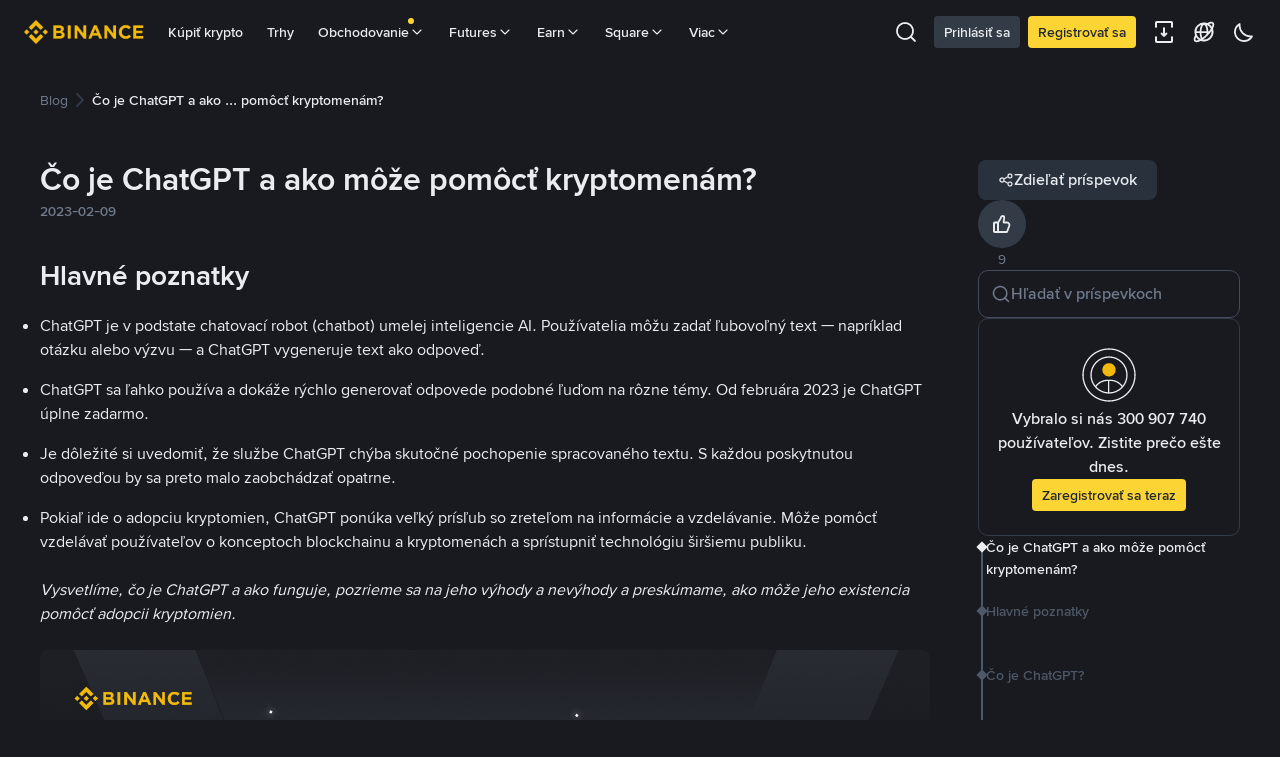

--- FILE ---
content_type: text/html; charset=utf-8
request_url: https://www.binance.com/sk/blog/all/1262385002532736677
body_size: 65017
content:
<!doctype html>
<html bn-lang="sk" lang="sk" dir="ltr" path-prefix="/sk">
<head>
  <meta name="viewport" content="width=device-width,minimum-scale=1,maximum-scale=1,initial-scale=1,user-scalable=no" /><meta charset="utf-8" /><title data-shuvi-head="true">Čo je ChatGPT a ako môže pomôcť kryptomenám? | Blog Binance</title><meta name="keywords" content="Blockchain Crypto Exchange, Cryptocurrency Exchange, Bitcoin Trading, Ethereum price trend, BNB, CZ, BTC price, ETH wallet registration, LTC price, Binance, Poloniex, Bittrex" data-shuvi-head="true" /><meta name="description" content="Čo je ChatGPT a ako môže pomôcť kryptomenám?" data-shuvi-head="true" /><meta property="og:url" content="https://www.binance.com/sk/blog/all/1262385002532736677" data-shuvi-head="true" /><meta property="og:type" content="website" data-shuvi-head="true" /><meta property="og:title" content="Čo je ChatGPT a ako môže pomôcť kryptomenám? | Blog Binance" data-shuvi-head="true" /><meta property="og:site_name" content="Binance Blog" data-shuvi-head="true" /><meta property="og:image" content="https://public.bnbstatic.com/image/cms/blog/20230210/ebad85bb-3617-4670-9931-b63b04af540d.jpg" data-shuvi-head="true" /><meta name="og:description" content="Čo je ChatGPT a ako môže pomôcť kryptomenám?" data-shuvi-head="true" /><meta property="twitter:title" content="Čo je ChatGPT a ako môže pomôcť kryptomenám? | Blog Binance" data-shuvi-head="true" /><meta property="twitter:site" content="Binance Blog" data-shuvi-head="true" /><meta property="twitter:image" content="https://public.bnbstatic.com/image/cms/blog/20230210/ebad85bb-3617-4670-9931-b63b04af540d.jpg" data-shuvi-head="true" /><meta property="twitter:image:src" content="https://public.bnbstatic.com/image/cms/blog/20230210/ebad85bb-3617-4670-9931-b63b04af540d.jpg" data-shuvi-head="true" /><meta property="twitter:card" content="summary_large_image" data-shuvi-head="true" /><meta name="twitter:description" content="Čo je ChatGPT a ako môže pomôcť kryptomenám?" data-shuvi-head="true" /><meta http-equiv="etag" content="4c67132005c34e747181f80c732ca3a46f1acaf7" /><meta name="msapplication-TileImage" content="https://bin.bnbstatic.com/static/images/bnb-for/brand.png" /><meta name="apple-mobile-web-app-status-bar-style" content="black" data-shuvi-head="true" /><meta name="apple-mobile-web-app-capable" content="yes" data-shuvi-head="true" /><meta name="format-detection" content="email=no" data-shuvi-head="true" /><link rel="preconnect" href="https://bin.bnbstatic.com" crossorigin="anonymous" /><link rel="preconnect" href="https://public.bnbstatic.com" crossorigin="anonymous" /><link rel="preload" as="fetch" href="https://bin.bnbstatic.com/api/i18n/-/web/cms/sk/blog-ui" crossorigin="anonymous" fetchpriority="low" /><link rel="preload" as="script" href="https://public.bnbstatic.com/unpkg/essential/essential@0.3.64.js" /><link rel="preload" as="script" href="https://public.bnbstatic.com/unpkg/vendor/vendor.umd.0.0.13.production.min.18.2.0.js" /><link rel="preload" href="https://bin.bnbstatic.com/static/chunks/layout-e52a.6f7834a6.js" as="script" /><link rel="preload" href="https://bin.bnbstatic.com/static/chunks/page-2305.20ab0892.js" as="script" /><link rel="preload" as="script" href="https://bin.bnbstatic.com/static/configs/newbase/common-widget-icon.js" /><link rel="preload" as="script" href="https://public.bnbstatic.com/unpkg/themis/themis@0.0.39.js" /><link rel="preload" as="script" href="https://public.bnbstatic.com/unpkg/common-widget/vendor@1.3.984.min.js" /><link rel="preload" as="script" href="https://public.bnbstatic.com/unpkg/common-widget/utils@1.3.984.min.js" /><link rel="preload" as="script" href="https://public.bnbstatic.com/unpkg/common-widget/data@1.3.984.min.js" /><link rel="preload" as="script" href="https://public.bnbstatic.com/unpkg/common-widget/common@1.3.984.min.js" /><link rel="preload" as="script" href="https://bin.bnbstatic.com/static/webpack-runtime.0538a147.js" /><link rel="preload" as="script" href="https://bin.bnbstatic.com/static/common/framework.024816e7.js" /><link rel="preload" as="script" href="https://bin.bnbstatic.com/static/main.55c88fc4.js" /><link rel="preload" as="script" href="https://public.bnbstatic.com/unpkg/config/remote-config.js" /><link rel="shortcut icon" href="https://bin.bnbstatic.com/static/images/common/favicon.ico" /><link rel="apple-touch-icon" href="https://bin.bnbstatic.com/static/images/bnb-for/brand.png" /><link rel="icon" href="https://bin.bnbstatic.com/static/images/bnb-for/brand.png" /><link rel="alternate" hreflang="es-NI" href="https://www.binance.com/es-LA/blog/all/1262385002532736677" /><link rel="alternate" hreflang="pl" href="https://www.binance.com/pl/blog/all/1262385002532736677" /><link rel="alternate" hreflang="es-VI" href="https://www.binance.com/es-LA/blog/all/1262385002532736677" /><link rel="alternate" hreflang="es-VG" href="https://www.binance.com/es-LA/blog/all/1262385002532736677" /><link rel="alternate" hreflang="es-MX" href="https://www.binance.com/es-MX/blog/all/1262385002532736677" /><link rel="alternate" hreflang="fr-MG" href="https://www.binance.com/fr-AF/blog/all/1262385002532736677" /><link rel="alternate" hreflang="kk-KZ" href="https://www.binance.com/kk-KZ/blog/all/1262385002532736677" /><link rel="alternate" hreflang="ar-BH" href="https://www.binance.com/ar-BH/blog/all/1262385002532736677" /><link rel="alternate" hreflang="es-ES" href="https://www.binance.com/es/blog/all/1262385002532736677" /><link rel="alternate" hreflang="es-VC" href="https://www.binance.com/es-LA/blog/all/1262385002532736677" /><link rel="alternate" hreflang="es-UY" href="https://www.binance.com/es-LA/blog/all/1262385002532736677" /><link rel="alternate" hreflang="es-MQ" href="https://www.binance.com/es-LA/blog/all/1262385002532736677" /><link rel="alternate" hreflang="pt-BR" href="https://www.binance.com/pt-BR/blog/all/1262385002532736677" /><link rel="alternate" hreflang="en-TR" href="https://www.binance.com/en-TR/blog/all/1262385002532736677" /><link rel="alternate" hreflang="es-MS" href="https://www.binance.com/es-LA/blog/all/1262385002532736677" /><link rel="alternate" hreflang="es-MF" href="https://www.binance.com/es-LA/blog/all/1262385002532736677" /><link rel="alternate" hreflang="lo-LA" href="https://www.binance.com/lo-LA/blog/all/1262385002532736677" /><link rel="alternate" hreflang="fr-CM" href="https://www.binance.com/fr-AF/blog/all/1262385002532736677" /><link rel="alternate" hreflang="fr-CI" href="https://www.binance.com/fr-AF/blog/all/1262385002532736677" /><link rel="alternate" hreflang="fr-CF" href="https://www.binance.com/fr-AF/blog/all/1262385002532736677" /><link rel="alternate" hreflang="fr-CG" href="https://www.binance.com/fr-AF/blog/all/1262385002532736677" /><link rel="alternate" hreflang="fr-ST" href="https://www.binance.com/fr-AF/blog/all/1262385002532736677" /><link rel="alternate" hreflang="fr-CD" href="https://www.binance.com/fr-AF/blog/all/1262385002532736677" /><link rel="alternate" hreflang="si-LK" href="https://www.binance.com/si-LK/blog/all/1262385002532736677" /><link rel="alternate" hreflang="en-KZ" href="https://www.binance.com/en-KZ/blog/all/1262385002532736677" /><link rel="alternate" hreflang="fr-KM" href="https://www.binance.com/fr-AF/blog/all/1262385002532736677" /><link rel="alternate" hreflang="es-DO" href="https://www.binance.com/es-LA/blog/all/1262385002532736677" /><link rel="alternate" hreflang="es-DM" href="https://www.binance.com/es-LA/blog/all/1262385002532736677" /><link rel="alternate" hreflang="fr" href="https://www.binance.com/fr/blog/all/1262385002532736677" /><link rel="alternate" hreflang="ar-AE" href="https://www.binance.com/ar-AE/blog/all/1262385002532736677" /><link rel="alternate" hreflang="fr-TG" href="https://www.binance.com/fr-AF/blog/all/1262385002532736677" /><link rel="alternate" hreflang="az-AZ" href="https://www.binance.com/az-AZ/blog/all/1262385002532736677" /><link rel="alternate" hreflang="fr-TF" href="https://www.binance.com/fr-AF/blog/all/1262385002532736677" /><link rel="alternate" hreflang="fr-TD" href="https://www.binance.com/fr-AF/blog/all/1262385002532736677" /><link rel="alternate" hreflang="es-PA" href="https://www.binance.com/es-LA/blog/all/1262385002532736677" /><link rel="alternate" hreflang="vi" href="https://www.binance.com/vi/blog/all/1262385002532736677" /><link rel="alternate" hreflang="en-NZ" href="https://www.binance.com/en-NZ/blog/all/1262385002532736677" /><link rel="alternate" hreflang="es-PE" href="https://www.binance.com/es-LA/blog/all/1262385002532736677" /><link rel="alternate" hreflang="es" href="https://www.binance.com/es/blog/all/1262385002532736677" /><link rel="alternate" hreflang="es-GP" href="https://www.binance.com/es-LA/blog/all/1262385002532736677" /><link rel="alternate" hreflang="fr-GA" href="https://www.binance.com/fr-AF/blog/all/1262385002532736677" /><link rel="alternate" hreflang="en" href="https://www.binance.com/en/blog/all/1262385002532736677" /><link rel="alternate" hreflang="es-GT" href="https://www.binance.com/es-LA/blog/all/1262385002532736677" /><link rel="alternate" hreflang="el" href="https://www.binance.com/el/blog/all/1262385002532736677" /><link rel="alternate" hreflang="en-NG" href="https://www.binance.com/en-NG/blog/all/1262385002532736677" /><link rel="alternate" hreflang="es-GD" href="https://www.binance.com/es-LA/blog/all/1262385002532736677" /><link rel="alternate" hreflang="fr-ML" href="https://www.binance.com/fr-AF/blog/all/1262385002532736677" /><link rel="alternate" hreflang="lv" href="https://www.binance.com/lv/blog/all/1262385002532736677" /><link rel="alternate" hreflang="fr-NE" href="https://www.binance.com/fr-AF/blog/all/1262385002532736677" /><link rel="alternate" hreflang="uk-UA" href="https://www.binance.com/uk-UA/blog/all/1262385002532736677" /><link rel="alternate" hreflang="de" href="https://www.binance.com/de/blog/all/1262385002532736677" /><link rel="alternate" hreflang="es-BB" href="https://www.binance.com/es-LA/blog/all/1262385002532736677" /><link rel="alternate" hreflang="da-DK" href="https://www.binance.com/da-DK/blog/all/1262385002532736677" /><link rel="alternate" hreflang="es-AR" href="https://www.binance.com/es-AR/blog/all/1262385002532736677" /><link rel="alternate" hreflang="es-AW" href="https://www.binance.com/es-LA/blog/all/1262385002532736677" /><link rel="alternate" hreflang="cs" href="https://www.binance.com/cs/blog/all/1262385002532736677" /><link rel="alternate" hreflang="fr-YT" href="https://www.binance.com/fr-AF/blog/all/1262385002532736677" /><link rel="alternate" hreflang="es-AI" href="https://www.binance.com/es-LA/blog/all/1262385002532736677" /><link rel="alternate" hreflang="sv" href="https://www.binance.com/sv/blog/all/1262385002532736677" /><link rel="alternate" hreflang="es-AG" href="https://www.binance.com/es-LA/blog/all/1262385002532736677" /><link rel="alternate" hreflang="fr-GQ" href="https://www.binance.com/fr-AF/blog/all/1262385002532736677" /><link rel="alternate" hreflang="fr-GN" href="https://www.binance.com/fr-AF/blog/all/1262385002532736677" /><link rel="alternate" hreflang="sl" href="https://www.binance.com/sl/blog/all/1262385002532736677" /><link rel="alternate" hreflang="sk" href="https://www.binance.com/sk/blog/all/1262385002532736677" /><link rel="alternate" hreflang="es-HT" href="https://www.binance.com/es-LA/blog/all/1262385002532736677" /><link rel="alternate" hreflang="es-PY" href="https://www.binance.com/es-LA/blog/all/1262385002532736677" /><link rel="alternate" hreflang="ru-KZ" href="https://www.binance.com/ru-KZ/blog/all/1262385002532736677" /><link rel="alternate" hreflang="es-PR" href="https://www.binance.com/es-LA/blog/all/1262385002532736677" /><link rel="alternate" hreflang="bg" href="https://www.binance.com/bg/blog/all/1262385002532736677" /><link rel="alternate" hreflang="ru" href="https://www.binance.com/ru/blog/all/1262385002532736677" /><link rel="alternate" hreflang="es-HN" href="https://www.binance.com/es-LA/blog/all/1262385002532736677" /><link rel="alternate" hreflang="fr-GW" href="https://www.binance.com/fr-AF/blog/all/1262385002532736677" /><link rel="alternate" hreflang="ro" href="https://www.binance.com/ro/blog/all/1262385002532736677" /><link rel="alternate" hreflang="es-TT" href="https://www.binance.com/es-LA/blog/all/1262385002532736677" /><link rel="alternate" hreflang="fr-BJ" href="https://www.binance.com/fr-AF/blog/all/1262385002532736677" /><link rel="alternate" hreflang="ja" href="https://www.binance.com/ja/blog/all/1262385002532736677" /><link rel="alternate" hreflang="es-CW" href="https://www.binance.com/es-LA/blog/all/1262385002532736677" /><link rel="alternate" hreflang="es-CU" href="https://www.binance.com/es-LA/blog/all/1262385002532736677" /><link rel="alternate" hreflang="fr-BF" href="https://www.binance.com/fr-AF/blog/all/1262385002532736677" /><link rel="alternate" hreflang="es-LC" href="https://www.binance.com/es-LA/blog/all/1262385002532736677" /><link rel="alternate" hreflang="ar" href="https://www.binance.com/ar/blog/all/1262385002532736677" /><link rel="alternate" hreflang="fr-SN" href="https://www.binance.com/fr-AF/blog/all/1262385002532736677" /><link rel="alternate" hreflang="es-CL" href="https://www.binance.com/es-LA/blog/all/1262385002532736677" /><link rel="alternate" hreflang="en-JP" href="https://www.binance.com/en-JP/blog/all/1262385002532736677" /><link rel="alternate" hreflang="en-BH" href="https://www.binance.com/en-BH/blog/all/1262385002532736677" /><link rel="alternate" hreflang="it" href="https://www.binance.com/it/blog/all/1262385002532736677" /><link rel="alternate" hreflang="ru-UA" href="https://www.binance.com/ru-UA/blog/all/1262385002532736677" /><link rel="alternate" hreflang="es-TC" href="https://www.binance.com/es-LA/blog/all/1262385002532736677" /><link rel="alternate" hreflang="es-CR" href="https://www.binance.com/es-LA/blog/all/1262385002532736677" /><link rel="alternate" hreflang="es-KY" href="https://www.binance.com/es-LA/blog/all/1262385002532736677" /><link rel="alternate" hreflang="es-KN" href="https://www.binance.com/es-LA/blog/all/1262385002532736677" /><link rel="alternate" hreflang="es-SV" href="https://www.binance.com/es-LA/blog/all/1262385002532736677" /><link rel="alternate" hreflang="es-SX" href="https://www.binance.com/es-LA/blog/all/1262385002532736677" /><link rel="alternate" hreflang="id" href="https://www.binance.com/id/blog/all/1262385002532736677" /><link rel="alternate" hreflang="en-AU" href="https://www.binance.com/en-AU/blog/all/1262385002532736677" /><link rel="alternate" hreflang="es-BS" href="https://www.binance.com/es-LA/blog/all/1262385002532736677" /><link rel="alternate" hreflang="es-BZ" href="https://www.binance.com/es-LA/blog/all/1262385002532736677" /><link rel="alternate" hreflang="zh-Hant" href="https://www.binance.com/zh-TC/blog/all/1262385002532736677" /><link rel="alternate" hreflang="zh-Hans" href="https://www.binance.com/zh-CN/blog/all/1262385002532736677" /><link rel="alternate" hreflang="es-BL" href="https://www.binance.com/es-LA/blog/all/1262385002532736677" /><link rel="alternate" hreflang="hu" href="https://www.binance.com/hu/blog/all/1262385002532736677" /><link rel="alternate" hreflang="es-BR" href="https://www.binance.com/es-LA/blog/all/1262385002532736677" /><link rel="alternate" hreflang="en-ZA" href="https://www.binance.com/en-ZA/blog/all/1262385002532736677" /><link rel="alternate" hreflang="es-BQ" href="https://www.binance.com/es-LA/blog/all/1262385002532736677" /><link rel="alternate" hreflang="en-AE" href="https://www.binance.com/en-AE/blog/all/1262385002532736677" /><link rel="alternate" hreflang="en-IN" href="https://www.binance.com/en-IN/blog/all/1262385002532736677" /><link rel="alternate" hreflang="es-JM" href="https://www.binance.com/es-LA/blog/all/1262385002532736677" /><link rel="alternate" hreflang="fr-RE" href="https://www.binance.com/fr-AF/blog/all/1262385002532736677" /><link rel="alternate" hreflang="pt" href="https://www.binance.com/pt/blog/all/1262385002532736677" /><link rel="alternate" hreflang="x-default" href="https://www.binance.com/en/blog/all/1262385002532736677" /><link rel="shortcut icon" type="image/x-icon" href="https://bin.bnbstatic.com/static/images/common/favicon.ico" data-shuvi-head="true" /><link rel="canonical" href="https://www.binance.com/sk/blog/all/1262385002532736677" data-shuvi-head="true" /><script id="OneTrust-sdk" nonce="5bcfda8a-29c3-4789-92ac-c0df9f28b6bb">(function() {const agent = typeof navigator !== 'undefined' ? navigator.userAgent : '';const REGEX_MATCH_CLIENT_TYPE = /BNC\/([0-9.]+) \(([a-zA-Z]+) ([0-9.]+)\)/;const isMiniApp = typeof window !== 'undefined' && window.__NEZHA_BRIDGE__ && !window.__NEZHA_BRIDGE__.postAction;if(REGEX_MATCH_CLIENT_TYPE.test(agent) || isMiniApp){return null;}function getJSON(str) {try {return JSON.parse(str);} catch (e) {return {};}}var AutoBlockScriptMap = getJSON('{"binance.com":"https://cdn.cookielaw.org/consent/e21a0e13-40c2-48a6-9ca2-57738356cdab/OtAutoBlock.js","binance.info":"https://cdn.cookielaw.org/consent/03246444-2043-432d-afae-413a91f535e9/OtAutoBlock.js","binance.me":"https://cdn.cookielaw.org/consent/39df5304-ea83-4bd5-8550-d57bca54d95a/OtAutoBlock.js","binance.bh":"https://cdn.cookielaw.org/consent/0196a4bb-fb7b-7ae6-a24c-893547b9e467/OtAutoBlock.js"}');var SDKStubInfoMap = getJSON('{"binance.com":{"src":"https://cdn.cookielaw.org/scripttemplates/otSDKStub.js","hash":"e21a0e13-40c2-48a6-9ca2-57738356cdab"},"binance.info":{"src":"https://cdn.cookielaw.org/scripttemplates/otSDKStub.js","hash":"03246444-2043-432d-afae-413a91f535e9"},"binance.me":{"src":"https://cdn.cookielaw.org/scripttemplates/otSDKStub.js","hash":"39df5304-ea83-4bd5-8550-d57bca54d95a"}, "binance.bh":{"src":"https://cdn.cookielaw.org/scripttemplates/otSDKStub.js","hash":"0196a4bb-fb7b-7ae6-a24c-893547b9e467"}}');var domain = location.hostname.split('.').slice(-2).join('.');function isString(str) {return str && typeof str === 'string';};var AutoBlockScript = AutoBlockScriptMap[domain];var stubInfo = SDKStubInfoMap[domain] || {};var SDKStubSrc = stubInfo.src;var SDKStubHash = stubInfo.hash;var injectAutoBlock = isString(AutoBlockScript);var injectSDKStub = isString(SDKStubSrc) && isString(SDKStubHash);if (injectAutoBlock) {var script = document.createElement('script');script.src = AutoBlockScript;script.type = 'text/javascript';script.async = false;document.head.appendChild(script);}if (injectSDKStub) {var lang = document.documentElement['bn-lang'] || document.documentElement.lang;var htmlLang = lang && lang.substr(0, 2) || 'en';var script = document.createElement('script');script.src = SDKStubSrc;script.type = 'text/javascript';script.async = false;script.setAttribute('charSet', 'UTF-8');script.setAttribute('data-domain-script', SDKStubHash);script.setAttribute('data-language', htmlLang);document.head.appendChild(script);var s = document.createElement('script');s.type = 'text/javascript';s.innerHTML = 'function OptanonWrapper() {};';s.nonce = '5bcfda8a-29c3-4789-92ac-c0df9f28b6bb';document.head.appendChild(s);var ss = document.createElement('script');ss.src = 'https://bin.bnbstatic.com/static/one-trust/onetrust-trigger.js';ss.type = 'text/javascript';script.async = false;ss.setAttribute('charSet', 'UTF-8');ss.setAttribute('data-domain-script', SDKStubHash);document.head.appendChild(ss);}}())</script><script id="Reporter-init" nonce="5bcfda8a-29c3-4789-92ac-c0df9f28b6bb">window._bn_reporter = window._bn_reporter || [];window._bn_reporter_version = '4.3.16';function reportEvent(data) {window._bn_reporter.push(data);}reportEvent({key: "init",data: {"packageName":"cms-blog-ui","apiId":"cc1ljun9gpbp8ciciolg","apiDomain":"https://api.saasexch.com","ssr":true,"COMMIT_HEAD":"4c67132005c34e747181f80c732ca3a46f1acaf7","pikaVersion":"0.6.13","traceId":"c31d18f1-d02b-460a-b49b-2d54bcfa9c53","analyticsId":"cms-blog-ui,COM,cm9ck1jwx2404330s434qa62ngp"}});const now = Date.now();reportEvent({key: "traceReporter",data: {name: 'PIKA_HTML_ENTRY_START',startTime: now,timestamp: now,id: 1,duration: 0,endTime: now}});window.addEventListener('error', function (event) {try {var _URL, _URL2;var target = event.target || event.srcElement;var isTarget = ['LINK', 'SCRIPT', 'IMG'].indexOf(target.nodeName) !== -1;if (!isTarget) {return;}var link = target.src || target.href;if (window.location.href.indexOf(link) === 0) {return;}var data = {event: {phost: window.location.host,ppath: window.location.pathname,host: (_URL = new URL(link)) === null || _URL === void 0 ? void 0 : _URL.host,path: (_URL2 = new URL(link)) === null || _URL2 === void 0 ? void 0 : _URL2.pathname,net_err_exist: true}};reportEvent({key: "reportMonitorEvent",data: {data: data}});} catch (e) {console.error('static resource monitor', e);}}, true);</script><script src="https://bin.bnbstatic.com/static/sw-load/cache-control-load@0.0.5.js" data-ot-ignore nonce="5bcfda8a-29c3-4789-92ac-c0df9f28b6bb"></script><script src="https://bin.bnbstatic.com/static/js/common-widget/globalthis@0.4.4.min.js" data-ot-ignore nonce="5bcfda8a-29c3-4789-92ac-c0df9f28b6bb"></script><script nonce="5bcfda8a-29c3-4789-92ac-c0df9f28b6bb">!function(){try{(t=function(){try{return document.getElementsByTagName("head")[0]}catch(e){return null}}())&&~("undefined"!=typeof navigator?navigator.userAgent:"").indexOf(" BNC/")&&((e=document.createElement("style")).setAttribute("type","text/css"),e.innerHTML=".hidden-header-in-bnc {display:none;} .hidden-in-bnc-app {display:none !important;}",t.appendChild(e))}catch(e){}var e,t}();</script><link rel="stylesheet" href="https://bin.bnbstatic.com/static/css/40fb62fe.css" /><link rel="stylesheet" href="https://bin.bnbstatic.com/static/css/9d87e430.css" /><link rel="stylesheet" href="https://bin.bnbstatic.com/static/css/f1b877c4.chunk.css" /><link rel="stylesheet" href="https://bin.bnbstatic.com/static/css/eda9c0fc.chunk.css" /><link rel="stylesheet" href="https://public.bnbstatic.com/unpkg/common-widget/header@1.3.984.css" /><link rel="stylesheet" href="https://public.bnbstatic.com/unpkg/common-widget/footer@1.3.984.css" /><link rel="stylesheet" href="https://public.bnbstatic.com/unpkg/common-widget/extension@1.3.984.css" /><link rel="stylesheet" href="https://public.bnbstatic.com/unpkg/common-widget/vendor@1.3.984.css" /><link rel="stylesheet" href="https://public.bnbstatic.com/unpkg/common-widget/common@1.3.984.css" /><style id="webstudio-universal-uikit-colors" data-shuvi-head="true">body { --color-BasicBg: #181A20; background-color: var(--color-BasicBg); --color-SecondaryBg: #0B0E11; --color-Input: #29313D; --color-InputLine: #434C5A; --color-CardBg: #202630; --color-Vessel: #29313D; --color-Line: #333B47; --color-DisableBtn: #29313D; --color-DisableText: #4F5867; --color-TertiaryText: #707A8A; --color-SecondaryText: #929AA5; --color-PrimaryText: #EAECEF; color: var(--color-PrimaryText); --color-RedGreenBgText: #FFFFFF; --color-EmphasizeText: #FF693D; --color-TextOnGray: #EAECEF; --color-TextOnYellow: #202630; --color-IconNormal: #707A8A; --color-LiteBg1: #202630; --color-LiteBg2: #191A1F; --color-BtnBg: #FCD535; --color-PrimaryYellow: #F0B90B; --color-TextLink: #F0B90B; --color-TradeBg: #0B0E11; --color-TextToast: #F0B90B; --color-DepthSellBg: #35141D; --color-SellHover: #F6465D; --color-Sell: #F6465D; --color-TextSell: #F6465D; --color-DepthBuyBg: #102821; --color-BuyHover: #2EBD85; --color-Buy: #2EBD85; --color-TextBuy: #2EBD85; --color-Error: #F6465D; --color-SuccessBg: #102821; --color-Success: #2EBD85; --color-TagBg: #434C5A; --color-Grid: #333B47; --color-Placeholder: #434C5A; --color-ToastBg: #4F5867; --color-TwoColorIcon: #CACED3; --color-ErrorBg: rgba(246, 70, 93, 0.1); --color-BadgeBg: rgba(240,185,11,0.1); --color-Popup: #333B47; --color-Mask: rgba(11, 14, 17, 0.6); --color-WidgetSecondaryBg: rgba(193, 204, 219, 0.08); --color-ContainerBg: #29313D; --color-YellowAlpha01: rgba(252, 213, 53, 0.1); --color-YellowAlpha02: rgba(252, 213, 53, 0.2); --color-RedAlpha01: rgba(246, 70, 93, 0.1); --color-RedAlpha02: rgba(246, 70, 93, 0.2); --color-GreenAlpha01: rgba(46, 189, 133, 0.1); --color-GreenAlpha02: rgba(46, 189, 133, 0.2); --color-ChatBg: #1A1E25; --color-LineAlpha: rgba(193, 204, 219, 0.08); --color-WidgetPrimaryBg: rgba(122, 148, 178, 0.1); --color-ChatBubble: #29313D; --color-ChatBubble2: #2D3E59; --color-ChatInput: rgba(41, 49, 61, 0.95); --color-ChatName: #F0B90B; --color-ChatSysMsg: #1C2229; --color-ChatCard: #212731; --color-ChatCard2: #243042; --color-ChatRed: #30222B; --color-ParagraphText: #EAECEF; }</style><style id="header-footer-global-style" data-shuvi-head="true"> #__APP_SIDEBAR { display: none; width: 100%; }</style><style type="text/css" id="b-fonts">@font-face{font-family:'BinanceNova';font-display:swap;src:url('https://bin.bnbstatic.com/static/fonts/bn/BinanceNova-Light.woff2') format('woff2'),url('https://bin.bnbstatic.com/static/fonts/bn/BinanceNova-Light.otf') format('opentype');font-weight:200 300}@font-face{font-family:'BinanceNova';font-display:swap;src:url('https://bin.bnbstatic.com/static/fonts/bn/BinanceNova-Regular.woff2') format('woff2'),url('https://bin.bnbstatic.com/static/fonts/bn/BinanceNova-Regular.otf') format('opentype');font-weight:400}@font-face{font-family:'BinanceNova';font-display:swap;src:url('https://bin.bnbstatic.com/static/fonts/bn/BinanceNova-Medium.woff2') format('woff2'),url('https://bin.bnbstatic.com/static/fonts/bn/BinanceNova-Medium.otf') format('opentype');font-weight:500}@font-face{font-family:'BinanceNova';font-display:swap;src:url('https://bin.bnbstatic.com/static/fonts/bn/BinanceNova-SemiBold.woff2') format('woff2'),url('https://bin.bnbstatic.com/static/fonts/bn/BinanceNova-SemiBold.otf') format('opentype');font-weight:600}@font-face{font-family:'BinanceNova';font-display:swap;src:url('https://bin.bnbstatic.com/static/fonts/bn/BinanceNova-Bold.woff2') format('woff2'),url('https://bin.bnbstatic.com/static/fonts/bn/BinanceNova-Bold.otf') format('opentype');font-weight:700 800}@font-face{font-family:'BinanceNova';font-display:swap;src:url('https://bin.bnbstatic.com/static/fonts/bn/BinanceNova-Black.woff2') format('woff2'),url('https://bin.bnbstatic.com/static/fonts/bn/BinanceNova-Black.otf') format('opentype');font-weight:900}html body,body{font-family:BinanceNova,Arial,sans-serif!important}</style>
</head>
<body>
  <div id="__APP_TOP_PORTAL"></div><div id="__APP_HEADER"><div class="theme-root dark _CWC common-widget-provider" style="--color-BasicBg:#181A20;--color-SecondaryBg:#0B0E11;--color-Input:#29313D;--color-InputLine:#434C5A;--color-CardBg:#202630;--color-Vessel:#29313D;--color-Line:#333B47;--color-DisableBtn:#29313D;--color-DisableText:#4F5867;--color-TertiaryText:#707A8A;--color-SecondaryText:#929AA5;--color-PrimaryText:#EAECEF;--color-RedGreenBgText:#FFFFFF;--color-EmphasizeText:#FF693D;--color-TextOnGray:#EAECEF;--color-TextOnYellow:#202630;--color-IconNormal:#707A8A;--color-LiteBg1:#202630;--color-LiteBg2:#191A1F;--color-BtnBg:#FCD535;--color-PrimaryYellow:#F0B90B;--color-TextLink:#F0B90B;--color-TradeBg:#0B0E11;--color-TextToast:#F0B90B;--color-DepthSellBg:#35141D;--color-SellHover:#F6465D;--color-Sell:#F6465D;--color-TextSell:#F6465D;--color-DepthBuyBg:#102821;--color-BuyHover:#2EBD85;--color-Buy:#2EBD85;--color-TextBuy:#2EBD85;--color-Error:#F6465D;--color-SuccessBg:#102821;--color-Success:#2EBD85;--color-TagBg:#434C5A;--color-Grid:#333B47;--color-Placeholder:#434C5A;--color-ToastBg:#4F5867;--color-TwoColorIcon:#CACED3;--color-ErrorBg:rgba(246, 70, 93, 0.1);--color-BadgeBg:rgba(240,185,11,0.1);--color-Popup:#333B47;--color-Mask:rgba(11, 14, 17, 0.6);--color-WidgetSecondaryBg:rgba(193, 204, 219, 0.08);--color-ContainerBg:#29313D;--color-YellowAlpha01:rgba(252, 213, 53, 0.1);--color-YellowAlpha02:rgba(252, 213, 53, 0.2);--color-RedAlpha01:rgba(246, 70, 93, 0.1);--color-RedAlpha02:rgba(246, 70, 93, 0.2);--color-GreenAlpha01:rgba(46, 189, 133, 0.1);--color-GreenAlpha02:rgba(46, 189, 133, 0.2);--color-ChatBg:#181A20;--color-ChatYellow:#F0B90B"><header class="header-container hidden-in-bnc-app common-widget-css_wrap theme-root bg1 dark-color"><div class="header-leftside menu-aim-enabled"><a class="logo-link" href="https://www.binance.com/sk"><img height="64" src="[data-uri]"/></a><div class="header-menu-item rwd-1024-hide-flex"><a class="header-menu-item_view typography-Subtitle4" id="ba-tableMarkets" href="https://www.binance.com/sk/markets/overview">Trhy</a></div><div class="header-menu-item header-dropdown-menu rwd-1024-hide-flex header-menu-align_frist"><span id="ba-trade" class="header-menu-item_view typography-Subtitle4">Obchodovanie<svg class="bn-svg header-menu-item_dropdown-icon" viewBox="0 0 24 24" xmlns="http://www.w3.org/2000/svg"><path d="M11.432 15.698a.9.9 0 001.205-.061l6-6 .061-.069a.9.9 0 00-1.266-1.266l-.069.061L12 13.727 6.637 8.363a.9.9 0 00-1.274 1.274l6 6 .069.061z" fill="currentColor"></path></svg></span></div><div class="header-menu-item header-dropdown-menu rwd-1024-hide-flex center"><a class="header-menu-item_view typography-Subtitle4" id="ba-Square" href="https://www.binance.com/sk/square">Square<svg class="bn-svg header-menu-item_dropdown-icon" viewBox="0 0 24 24" xmlns="http://www.w3.org/2000/svg"><path d="M11.432 15.698a.9.9 0 001.205-.061l6-6 .061-.069a.9.9 0 00-1.266-1.266l-.069.061L12 13.727 6.637 8.363a.9.9 0 00-1.274 1.274l6 6 .069.061z" fill="currentColor"></path></svg></a></div></div></header><div class="header-global-js-top-alert"><div class="header-global-js-top-alert__inner" id="header_global_js_wxgy34nj"></div></div></div></div><div id="__APP"><div class="px-[15px] tablet:pl-10 tablet:pr-10 desktop:pl-10 desktop:pr-10 pt-6"><div class="max-w-[1200px] m-auto"><div class="w-full min-w-0"><div class="overflow-auto [&amp;::-webkit-scrollbar]:hidden [-ms-overflow-style:none] [scrollbar-width:none]"><div role="navigation" aria-label="breadcrumb" class="bn-breadcrumb"><a class="text-PrimaryText cursor-pointer no-underline" href="/sk/blog"><div class="bn-breadcrumb-item !min-w-fit !font-normal cursor-pointer hover:!text-PrimaryYellow">Blog</div></a><div role="presentation" aria-hidden="true" class="bn-breadcrumb-separator"><svg fill="Line" viewBox="0 0 24 24" xmlns="http://www.w3.org/2000/svg" class="bn-svg"><path d="M15.698 12.568a.9.9 0 00-.061-1.205l-6-6-.069-.061a.9.9 0 00-1.266 1.266l.061.069L13.727 12l-5.364 5.363a.9.9 0 001.274 1.274l6-6 .061-.069z" fill="currentColor"></path></svg></div><div aria-current="page" class="bn-breadcrumb-item active !min-w-fit pr-[30px] !font-medium text-PrimaryText">Čo je ChatGPT a ako ... pomôcť kryptomenám?</div></div></div></div><div class="pt-3 pb-3 tablet:pt-8 tablet:pb-8 desktop:pt-12 desktop:pb-12"><div class="grid grid-cols-1 tablet:grid-cols-[minmax(0,1fr)_clamp(0px,25%,262px)] desktop:grid-cols-[minmax(0,1fr)_clamp(0px,33%,262px)] gap-12"><div class="bn-flex flex-col gap-2 desktop:gap-4"><h1 class="typography-headline2 my-0" id="%C4%8Co-je-ChatGPT-a%C2%A0ako-m%C3%B4%C5%BEe-pom%C3%B4c%C5%A5-kryptomen%C3%A1m">Čo je ChatGPT a ako môže pomôcť kryptomenám?</h1><div class="typography-subtitle2 text-TertiaryText">2023-02-09</div><style data-emotion-css="1urk028">article h2:first-child{padding-top:28px;}article > div > p:first-child{padding-top:4px;}</style><style data-emotion-css="fbxu07">.css-fbxu07{box-sizing:border-box;margin:0;min-width:0;}.css-fbxu07 > *:nth-child(1){margin-top:0;}</style><div class="richtext-container css-fbxu07" style="white-space:pre-wrap;overflow-wrap:break-word"><style data-emotion-css="urq14g">.css-urq14g{box-sizing:border-box;margin:0;min-width:0;padding-top:36px;padding-bottom:4px;font-weight:600;font-size:28px;line-height:36px;color:#EAECEF;}</style><h2 data-bn-type="text" id="Hlavn%C3%A9-poznatky" class="css-urq14g"><style data-emotion-css="1iqe90x">.css-1iqe90x{box-sizing:border-box;margin:0;min-width:0;color:#EAECEF;}</style><span data-bn-type="text" class="richtext-text css-1iqe90x">Hlavné poznatky</span></h2><style data-emotion-css="197cloy">.css-197cloy{box-sizing:border-box;margin:0;min-width:0;margin-top:12px;margin-bottom:12px;all:revert;}@media screen and (min-width:768px){.css-197cloy{margin-top:12px;margin-bottom:12px;}}@media screen and (min-width:1024px){.css-197cloy{margin-top:12px;margin-bottom:12px;}}.css-197cloy li::marker{color:#B7BDC6;}.css-197cloy li:last-child{margin-bottom:0px;}</style><ul class="css-197cloy"><style data-emotion-css="orkytx">.css-orkytx{box-sizing:border-box;margin:0;min-width:0;margin-top:16px;margin-bottom:16px;list-style:inherit;}.css-orkytx *:not(a,a *){color:#B7BDC6;}.css-orkytx p{padding-top:0px;padding-bottom:0px;}</style><li class="css-orkytx"><style data-emotion-css="zwb0rk">.css-zwb0rk{box-sizing:border-box;margin:0;min-width:0;padding-top:12px;padding-bottom:12px;color:#EAECEF;font-size:16px;line-height:24px;white-space:pre-wrap;overflow-wrap:break-word;}.css-zwb0rk:empty::after{content:' ';}</style><p class=" richtext-paragraph  css-zwb0rk"><span data-bn-type="text" class="richtext-text css-1iqe90x">ChatGPT je v podstate chatovací robot (chatbot) umelej inteligencie AI. Používatelia môžu zadať ľubovoľný text — napríklad otázku alebo výzvu — a ChatGPT vygeneruje text ako odpoveď.</span></p></li><li class="css-orkytx"><p class=" richtext-paragraph  css-zwb0rk"><span data-bn-type="text" class="richtext-text css-1iqe90x">ChatGPT sa ľahko používa a dokáže rýchlo generovať odpovede podobné ľuďom na rôzne témy. Od februára 2023 je ChatGPT úplne zadarmo.</span></p></li><li class="css-orkytx"><p class=" richtext-paragraph  css-zwb0rk"><span data-bn-type="text" class="richtext-text css-1iqe90x">Je dôležité si uvedomiť, že službe ChatGPT chýba skutočné pochopenie spracovaného textu. S každou poskytnutou odpoveďou by sa preto malo zaobchádzať opatrne.</span></p></li><li class="css-orkytx"><p class=" richtext-paragraph  css-zwb0rk"><span data-bn-type="text" class="richtext-text css-1iqe90x">Pokiaľ ide o adopciu kryptomien, ChatGPT ponúka veľký prísľub so zreteľom na informácie a vzdelávanie. Môže pomôcť vzdelávať používateľov o konceptoch blockchainu a kryptomenách a sprístupniť technológiu širšiemu publiku.</span></p></li></ul><p class=" richtext-paragraph  css-zwb0rk"><span data-bn-type="text" class="richtext-text css-1iqe90x"><i>Vysvetlíme, čo je ChatGPT a ako funguje, pozrieme sa na jeho výhody a nevýhody a preskúmame, ako môže jeho existencia pomôcť adopcii kryptomien.</i></span></p><p class=" richtext-paragraph  css-zwb0rk"><style data-emotion-css="jyb3wi">.css-jyb3wi{box-sizing:border-box;margin:0;min-width:0;}</style><span data-area="img" class="css-jyb3wi"><style data-emotion-css="b4hum0">.css-b4hum0{box-sizing:border-box;margin:0;min-width:0;position:relative;-webkit-transition:box-shadow 0.1s ease-in;transition:box-shadow 0.1s ease-in;position:relative;display:-webkit-box;display:-webkit-flex;display:-ms-flexbox;display:flex;margin:auto;border-radius:8px;overflow:hidden;max-width:100%;-webkit-box-pack:center;-webkit-justify-content:center;-ms-flex-pack:center;justify-content:center;}.css-b4hum0:hover{box-shadow:none;cursor:default;}</style><span class="richtext-imgbox css-b4hum0"><style data-emotion-css="182lng5">.css-182lng5{box-sizing:border-box;margin:0;min-width:0;max-width:100%;height:auto;padding-top:0;width:100%;max-width:100%;height:100%;}</style><img alt="" data-src="https://public.bnbstatic.com/image/cms/blog/20230210/e741c1fe-68e6-42fa-8b6f-cf047d422e3e" src="https://public.bnbstatic.com/image/cms/blog/20230210/e741c1fe-68e6-42fa-8b6f-cf047d422e3e" class="mica-lazy-img css-182lng5"/></span></span></p><p class=" richtext-paragraph  css-zwb0rk"><span data-bn-type="text" class="richtext-text css-1iqe90x">ChatGPT je najmodernejší jazykový model, ktorý dokáže generovať textové odpovede podobné ľuďom na širokú škálu výziev. Od svojho vydania v novembri 2022 zaznamenal obrovský záujem zo strany širokej verejnosti. Podľa správ dosiahol 100 miliónov používateľov už po dvoch mesiacoch.</span></p><p class=" richtext-paragraph  css-zwb0rk"><span data-bn-type="text" class="richtext-text css-1iqe90x">„Za 20 rokov internetového priestoru si nedokážeme spomenúť na rýchlejší nárast v spotrebiteľskej internetovej aplikácii,“ napísali analytici UBS vo výskumnej správe. V tomto článku si vysvetlíme, čo je ChatGPT a ako funguje, pozrieme sa na jeho výhody a nevýhody a preskúmame, ako môže jeho existencia pomôcť adopcii kryptomien.</span></p><h2 data-bn-type="text" id="%C4%8Co-je-ChatGPT" class="css-urq14g"><span data-bn-type="text" class="richtext-text css-1iqe90x">Čo je ChatGPT?</span></h2><p class=" richtext-paragraph  css-zwb0rk"><span data-bn-type="text" class="richtext-text css-1iqe90x">ChatGPT je jednoducho chatbot s umelou inteligenciou. Používatelia môžu zadať ľubovoľný text — napríklad otázku alebo výzvu — a ChatGPT vygeneruje text ako odpoveď. Výsledok sa približuje zážitku z okamžitých správ s reálnou osobou.</span></p><p class=" richtext-paragraph  css-zwb0rk"><span data-bn-type="text" class="richtext-text css-1iqe90x">ChatGPT vyvinulo výskumné laboratórium umelej inteligencie OpenAI podporované spoločnosťou Microsoft a pôvodne ho založili Elon Musk, Sam Altman a ďalší. OpenAI vydalo ChatGPT ako bezplatný verejný prototyp 30. novembra 2022. Ako opísali jeho vývojári, ChatGPT je o „optimalizácii jazykových modelov pre dialóg“. </span></p><p class=" richtext-paragraph  css-zwb0rk"><span data-bn-type="text" class="richtext-text css-1iqe90x">Vlastnými slovami laboratória OpenAI: </span></p><style data-emotion-css="et5mzt">.css-et5mzt{box-sizing:border-box;margin:0;min-width:0;padding:16px;background-color:#0B0E11;color:#EAECEF;margin-top:8px;margin-bottom:8px;position:relative;border-left:none;}@media screen and (min-width:768px){.css-et5mzt{margin-top:16px;margin-bottom:16px;}}@media screen and (min-width:1024px){.css-et5mzt{margin-top:16px;margin-bottom:16px;}}.css-et5mzt:before{content:"";width:4px;position:absolute;left:0;top:5px;bottom:-5px;background-color:#474D57;}.css-et5mzt *:first-child{margin-top:0;}.css-et5mzt *:last-child{margin-bottom:0;}</style><blockquote class="css-et5mzt"><p class=" richtext-paragraph  css-zwb0rk"><span data-bn-type="text" class="richtext-text css-1iqe90x">„Vytrénovali sme [jazykový] model s názvom ChatGPT, ktorý interaguje konverzačným spôsobom. Formát dialógu umožňuje ChatGPT odpovedať na doplňujúce otázky, priznať si svoje chyby, spochybňovať nesprávne predpoklady a odmietnuť nevhodné požiadavky.“ </span></p></blockquote><p class=" richtext-paragraph  css-zwb0rk"><span data-bn-type="text" class="richtext-text css-1iqe90x">Cieľ ChatGPT je teda jednoduchý: poskytovať informácie konverzačným spôsobom. Stručne povedané, je to počítačový program, ktorý dokáže odpovedať na otázky a zapojiť sa do konverzácie alebo svojimi odpoveďami aspoň vzbudzovať tento dojem.</span></p><p class=" richtext-paragraph  css-zwb0rk"><span data-area="img" class="css-jyb3wi"><style data-emotion-css="soaypn">.css-soaypn{box-sizing:border-box;margin:0;min-width:0;position:relative;-webkit-transition:box-shadow 0.1s ease-in;transition:box-shadow 0.1s ease-in;position:relative;display:-webkit-box;display:-webkit-flex;display:-ms-flexbox;display:flex;margin:auto;border-radius:8px;overflow:hidden;max-width:100%;-webkit-box-pack:center;-webkit-justify-content:center;-ms-flex-pack:center;justify-content:center;}.css-soaypn:hover{box-shadow:0px 16px 32px rgba(0,0,0,0.16),0px 8px 16px rgba(0,0,0,0.16),inset 0px 0px 1px rgba(94,102,115,0.9);cursor:default;}</style><style data-emotion-css="10vx56p">.css-10vx56p{box-sizing:border-box;margin:0;min-width:0;color:#F0B90B;box-sizing:border-box;margin:0;min-width:0;position:relative;-webkit-transition:box-shadow 0.1s ease-in;transition:box-shadow 0.1s ease-in;position:relative;display:-webkit-box;display:-webkit-flex;display:-ms-flexbox;display:flex;margin:auto;border-radius:8px;overflow:hidden;max-width:100%;-webkit-box-pack:center;-webkit-justify-content:center;-ms-flex-pack:center;justify-content:center;}.css-10vx56p:hover{box-shadow:0px 16px 32px rgba(0,0,0,0.16),0px 8px 16px rgba(0,0,0,0.16),inset 0px 0px 1px rgba(94,102,115,0.9);cursor:default;}</style><a data-bn-type="link" href="https://www.binance.com/sk/buy-sell-crypto" class="richtext-imgbox css-10vx56p"><img alt="" data-src="https://public.bnbstatic.com/image/cms/blog/20230217/eb21f111-2341-4d7a-881e-a9e3c2d44f46.png" src="https://public.bnbstatic.com/image/cms/blog/20230217/eb21f111-2341-4d7a-881e-a9e3c2d44f46.png" class="mica-lazy-img css-182lng5"/></a></span></p><h2 data-bn-type="text" id="Ako-funguje-ChatGPT" class="css-urq14g"><span data-bn-type="text" class="richtext-text css-1iqe90x">Ako funguje ChatGPT?</span></h2><p class=" richtext-paragraph  css-zwb0rk"><span data-bn-type="text" class="richtext-text css-1iqe90x">ChatGPT funguje pomocou hlbokej neurálnej siete trénovanej na obrovské množstvo textových údajov. Neurálna sieť je počítačový systém modelovaný podľa štruktúry a funkcie ľudského mozgu. Skladá sa zo série vzájomne prepojených uzlov, teda umelých neurónov, ktoré sa rozhodujú na základe spracovaných informácií. </span></p><p class=" richtext-paragraph  css-zwb0rk"><span data-bn-type="text" class="richtext-text css-1iqe90x">V prípade neurálnej siete ChatGPT existuje viacero vrstiev týchto umelých neurónov, ktoré dokážu spracovať a analyzovať vstupný text s cieľom generovať text ako výstup. Hlboká štruktúra siete znamená, že sa môže učiť a generovať text na základe vzťahov a vzorov v údajoch, na ktorých bol trénovaný. </span></p><p class=" richtext-paragraph  css-zwb0rk"><span data-bn-type="text" class="richtext-text css-1iqe90x">Počas školenia dostal ChatGPT nespočetné množstvo príkladov na úrovni párov vstup-výstup, ktoré mu umožnili naučiť sa vzťahy medzi jazykovými vstupmi a výstupmi. Materiál bol prevzatý zo širokého spektra internetových textov vrátane webových stránok, kníh a sociálnych médií. Vývojári taktiež upravovali a filtrovali údaje na zaistenie ich kvality.</span></p><p class=" richtext-paragraph  css-zwb0rk"><span data-bn-type="text" class="richtext-text css-1iqe90x">Keď je zadaná výzva na vstup, ChatGPT používa svoje školenie na generovanie pravdepodobností súvisiacich so všetkými rôznymi možnými odpoveďami. Ako výstup sa potom vyberie ten s najvyššou pravdepodobnosťou na základe údajov, školenia a vlastnej neurálnej siete.</span></p><p class=" richtext-paragraph  css-zwb0rk"><span data-bn-type="text" class="richtext-text css-1iqe90x">Konečným výsledkom je nástroj AI, ktorý dokáže generovať odpovede podobné ľuďom.</span></p><h2 data-bn-type="text" id="V%C3%BDhody-ChatGPT" class="css-urq14g"><span data-bn-type="text" class="richtext-text css-1iqe90x">Výhody ChatGPT</span></h2><p class=" richtext-paragraph  css-zwb0rk"><span data-bn-type="text" class="richtext-text css-1iqe90x">Najväčšou výhodou ChatGPT je pravdepodobne to, ako ľahko sa používa a ako extrémne rýchlo a (od februára 2023) bezplatne dokáže generovať odpovede podobné ľuďom.</span></p><p class=" richtext-paragraph  css-zwb0rk"><span data-bn-type="text" class="richtext-text css-1iqe90x">Skutočnosť, že dokáže generovať text v odpovedi na takmer akúkoľvek výzvu a rôzne témy vďaka rôznorodému školeniu, znamená, že milióny používateľov nachádzajú spôsoby, ako si pomocou ChatGPT uľahčiť život.</span></p><p class=" richtext-paragraph  css-zwb0rk"><span data-bn-type="text" class="richtext-text css-1iqe90x">Napríklad vývojári ho používajú na ladenie kódu, kreatívci ho používajú na pomoc pri písaní príbehov alebo textov piesní, zatiaľ čo študenti ho využívajú na pochopenie zložitých konceptov. Pokiaľ sa požiadavka formuluje ako textový vstup a výstup, potom sú možnosti ChatGPT mimoriadne všestranné.</span></p><p class=" richtext-paragraph  css-zwb0rk"><span data-bn-type="text" class="richtext-text css-1iqe90x">V dôsledku toho môže existencia ChatGPT ušetriť čas aj peniaze. Napríklad z obchodného hľadiska, ako je zodpovedanie častých otázok od zákazníkov, by mohol Chat GPT zvládnuť úlohy, ktoré by si inak vyžadovali značné ľudské úsilie. </span></p><p class=" richtext-paragraph  css-zwb0rk"><span data-bn-type="text" class="richtext-text css-1iqe90x">Umelá inteligencia (AI) dokáže vyriešiť veľké množstvo požiadaviek na zákaznícku podporu, čím uvoľní zamestnancov, ktorí sa môžu sústrediť na zložitejšie úlohy. To by mohlo zlepšiť efektivitu a znížiť náklady.</span></p><h2 data-bn-type="text" id="Nev%C3%BDhody-ChatGPT" class="css-urq14g"><span data-bn-type="text" class="richtext-text css-1iqe90x">Nevýhody ChatGPT</span></h2><p class=" richtext-paragraph  css-zwb0rk"><span data-bn-type="text" class="richtext-text css-1iqe90x">Hoci je ChatGPT mimoriadne pôsobivý, používatelia by si mali uvedomiť, že existujú aj isté nevýhody. Áno, jeho použitie je mimoriadne jednoduché a prináša presvedčivé odpovede, avšak každý, kto ho používa, by nemal získať dojem vnútornej spokojnosti alebo vylúčiť svoje kritické myslenie.</span></p><p class=" richtext-paragraph  css-zwb0rk"><span data-bn-type="text" class="richtext-text css-1iqe90x">Je dôležité uvedomiť si, že ChatGPT má obmedzené pochopenie a chýba mu sedliacky rozum. Jeho odpovede sa môžu zdať ľudské, no robot skutočne nerozumie textu, ktorý spracováva. Jazykový model jednoducho vytvára výstupy na základe rozdelení pravdepodobnosti odvodených z jeho školenia a údajov. </span></p><p class=" richtext-paragraph  css-zwb0rk"><span data-bn-type="text" class="richtext-text css-1iqe90x">To znamená, že môže vygenerovať zavádzajúce alebo dokonca i nesprávne informácie. Problémy s presnosťou sú taktiež spojené s kvalitou a podstatou údajov, na ktorých bol zaškolený. </span></p><p class=" richtext-paragraph  css-zwb0rk"><span data-bn-type="text" class="richtext-text css-1iqe90x">Napríklad školiace údaje pre ChatGPT mali prerušenie znalostí v roku 2021 a teda proces školenia skončil pred týmto dátumom. Ak sa ChatGPT opýtate na niečo, čo sa stalo v roku 2022 a neskôr, nemá k týmto informáciám prístup.</span></p><style data-emotion-css="en3vm0">.css-en3vm0{box-sizing:border-box;margin:0;min-width:0;padding-top:36px;padding-bottom:4px;font-weight:500;font-size:18px;line-height:26px;color:#EAECEF;}</style><h3 data-bn-type="text" id="Predsudky-a%C2%A0s%C3%BAkromie" class="css-en3vm0"><span data-bn-type="text" class="richtext-text css-1iqe90x">Predsudky a súkromie</span></h3><p class=" richtext-paragraph  css-zwb0rk"><span data-bn-type="text" class="richtext-text css-1iqe90x">Hoci AI produkuje svoje vlastné odpovede, je naviac ovplyvnená údajmi, na ktorých bola školená, a tak môže trpieť dedičnými problémami zaujatosti. Vývojári sú tí, ktorí vyberajú, aké údaje sa použijú na školenie, ako aj to, čo by sa malo vylúčiť alebo označiť ako nevhodné. To znamená, že ich vlastné predsudky sú súčasťou systému.</span></p><p class=" richtext-paragraph  css-zwb0rk"><span data-bn-type="text" class="richtext-text css-1iqe90x">Otázniky existujú aj nad bezpečnosťou a súkromím. ChatGPT je (zatiaľ) zadarmo a všetky informácie, ktoré sa s ním zdieľajú, používajú vývojári údajne na vylepšenie produktu. Nedokážeme však povedať, ako bezpečné sú akékoľvek informácie, ktoré vložíte do ChatGPT, alebo kto k nim získava prístup.</span></p><p class=" richtext-paragraph  css-zwb0rk"><span data-bn-type="text" class="richtext-text css-1iqe90x">Vzhľadom na vyššie uvedené by používatelia nemali byť veľmi závislí od ChatGPT. Je lepšie nebrať jeho odpovede ako fakty len preto, že ide o ľahko použiteľnú, no výkonnú umelú inteligenciu. Je to nástroj a tak by sa s ním malo aj zaobchádzať.</span></p><p class=" richtext-paragraph  css-zwb0rk"><span data-area="img" class="css-jyb3wi"><a data-bn-type="link" href="https://www.binance.com/sk/buy-sell-crypto" class="richtext-imgbox css-10vx56p"><img alt="" data-src="https://public.bnbstatic.com/image/cms/blog/20230217/737456f5-72bf-430e-a4fc-88715e964923.png" src="https://public.bnbstatic.com/image/cms/blog/20230217/737456f5-72bf-430e-a4fc-88715e964923.png" class="mica-lazy-img css-182lng5"/></a></span></p><h2 data-bn-type="text" id="Ako-m%C3%B4%C5%BEe-ChatGPT-pom%C3%B4c%C5%A5-pri-adopcii-kryptomien" class="css-urq14g"><span data-bn-type="text" class="richtext-text css-1iqe90x">Ako môže ChatGPT pomôcť pri adopcii kryptomien?</span></h2><p class=" richtext-paragraph  css-zwb0rk"><span data-bn-type="text" class="richtext-text css-1iqe90x">Ako už bolo spomenuté, najväčšou výhodou ChatGPT je jednoduchosť použitia a schopnosť poskytovať odpovede podobné ľuďom na otázky z rôznych oblastí. Pri adopcii kryptomien je najväčšou výhodou to, ako sa dá použiť na zodpovedanie otázok o tom, ako používať kryptomeny a technológie, ktoré sú za tým.</span></p><p class=" richtext-paragraph  css-zwb0rk"><span data-bn-type="text" class="richtext-text css-1iqe90x">Nováčikov v tomto vesmíre často odrádzajú niektoré dosť zložité koncepty. Zamyslite sa nad začiatočníkmi, ktorí sa snažia dozvedieť viac o témach ako napríklad „dôkaz o práci“, „ťažba bitcoinu“ alebo „hašovanie“. Samozrejme, </span><style data-emotion-css="n840jb">.css-n840jb{box-sizing:border-box;margin:0;min-width:0;color:#F0B90B;-webkit-text-decoration:underline;text-decoration:underline;cursor:pointer;}.css-n840jb *,.css-n840jb * > *{color:#F0B90B;}.css-n840jb:hover,.css-n840jb *:hover{color:#FCD535;}.css-n840jb:focus,.css-n840jb *:focus{color:#F0B90B;}</style><a data-bn-type="link" href="https://academy.binance.com/sk" target="_blank" class="richtext-link css-n840jb">Akadémia Binance</a><span data-bn-type="text" class="richtext-text css-1iqe90x"> pokrýva čo najviac obsahu v snahe pomôcť ľuďom preskúmať kryptomeny. ChatGPT má však tú výhodu, že dokáže objasniť pojmy interaktívnym a konverzačným spôsobom. Používatelia mu môžu klásť otázky, pokým nebudú mať pocit, že úplne porozumeli akejkoľvek téme súvisiacej s kryptomenami, o ktorú sa zaujímajú.</span></p><h3 data-bn-type="text" id="K%C3%B3dovanie-a%C2%A0z%C3%A1kazn%C3%ADcka-podpora" class="css-en3vm0"><span data-bn-type="text" class="richtext-text css-1iqe90x">Kódovanie a zákaznícka podpora</span></h3><p class=" richtext-paragraph  css-zwb0rk"><span data-bn-type="text" class="richtext-text css-1iqe90x">Vďaka všestrannosti ChatGPT pokročilejší používatelia využívajú jeho schopnosti na pomoc pri kódovaní obchodných robotov, obchodných terminálov a dokonca aj na pomoc so smart kontraktmi. Keďže sa táto technológia stále viac rozvíja, bude čoraz ľahšie, aby ju využívalo viac ľudí, ktorí sa chcú preskúmať kryptopriestor a možno sa aj aktívne podieľať na budovaní tohto priestoru.</span></p><p class=" richtext-paragraph  css-zwb0rk"><span data-bn-type="text" class="richtext-text css-1iqe90x">Okrem toho môže ChatGPT automatizáciou zákazníckej podpory uľahčiť jednotlivcom a podnikom začať používať krypto, čím sa ďalej zvýši miera jeho adopcie. </span></p><p class=" richtext-paragraph  css-zwb0rk"><span data-bn-type="text" class="richtext-text css-1iqe90x">Toto je len niekoľko príkladov ako ChatGPT a ďalšie veľké jazykové modely majú v sebe potenciál napomôcť kryptomenám. A to všetko v ranom štádiu vývoja tejto technológie. Tešíme sa na to, čo nás ešte čaká!</span></p><h2 data-bn-type="text" id="Pre%C4%8D%C3%ADtajte-si-tie%C5%BE" class="css-urq14g"><span data-bn-type="text" class="richtext-text css-1iqe90x">Prečítajte si tiež</span></h2><ul class="css-197cloy"><li class="css-orkytx"><p class=" richtext-paragraph  css-zwb0rk"><a data-bn-type="link" href="https://academy.binance.com/sk" target="_blank" class="richtext-link css-n840jb">Akadémia Binance: Naučte sa všetko o blockchaine</a></p></li><li class="css-orkytx"><p class=" richtext-paragraph  css-zwb0rk"><a data-bn-type="link" href="https://academy.binance.com/sk/articles/blockchain-and-artificial-intelligence-the-future-of-technology-explained" target="_blank" class="richtext-link css-n840jb">Blockchain a umelá inteligencia (AI)</a></p></li><li class="css-orkytx"><p class=" richtext-paragraph  css-zwb0rk"><a data-bn-type="link" href="https://academy.binance.com/sk/articles/how-ai-will-influence-defi-promises-and-delusions" target="_blank" class="richtext-link css-n840jb">Ako AI ovplyvní DeFi</a></p></li></ul><p class=" richtext-paragraph richtext-paragraph-empty css-zwb0rk"></p></div></div><div class="bn-flex flex-col items-start gap-6"><div class="hidden noH5:block relative w-fit"><button class="bn-button bn-button__primary data-size-middle rounded-m flex gap-1 !bg-Input"><svg class="bn-svg !w-4 !h-4 text-PrimaryText" viewBox="0 0 24 24" xmlns="http://www.w3.org/2000/svg"><path d="M18 2.1a3.9 3.9 0 11-3.236 6.079L9.9 11.016v1.967l4.864 2.837a3.9 3.9 0 11-.636 1.713L8.97 14.524a3.9 3.9 0 110-5.05l5.157-3.008A3.9 3.9 0 0118 2.1zm0 13.8a2.1 2.1 0 100 4.199 2.1 2.1 0 000-4.199zm-12-6a2.1 2.1 0 100 4.2 2.1 2.1 0 000-4.2zm12-6A2.1 2.1 0 1018 8.1 2.1 2.1 0 0018 3.9z" fill="currentColor"></path></svg><div class="text-PrimaryText">Zdieľať príspevok</div></button></div><div class="bn-flex flex-col items-start gap-1 typography-body3"><button class="bn-button bn-button__icon bn-button__icon__secondary data-size-large !rounded-full"><svg class="bn-svg !w-6 !h-6" viewBox="0 0 24 24" xmlns="http://www.w3.org/2000/svg"><path d="M12.624 3.1a2.51 2.51 0 012.48 2.891L14.55 9.6h2.366c2.365 0 4.008 2.356 3.19 4.576l-2.14 5.808a1.4 1.4 0 01-1.314.916H4.5a1.4 1.4 0 01-1.393-1.256L3.1 19.5V11a1.4 1.4 0 011.4-1.4h3.05c1.286-1.71 1.958-2.946 2.715-4.876l.077-.177A2.538 2.538 0 0112.624 3.1zm0 1.8a.736.736 0 00-.633.374l-.05.107c-.834 2.127-1.6 3.52-3.04 5.419v8.3h7.472l2.043-5.547a1.6 1.6 0 00-1.501-2.153H13.97c-.799 0-1.41-.712-1.288-1.502l.643-4.181a.709.709 0 00-.701-.817zM4.9 19.1h2.2v-7.7H4.9v7.7z" fill="currentColor"></path></svg></button><div class="text-TertiaryText">Páči sa mi tento príspevok</div></div><div class="bn-searchBar !w-full"><div class="bn-textField bn-textField__line data-size-large data-gap-size-normal !w-full"><div class="bn-textField-prefix"><svg style="font-size:20px" viewBox="0 0 24 24" xmlns="http://www.w3.org/2000/svg" class="bn-svg"><path d="M18.1 11a7.1 7.1 0 10-14.2 0 7.1 7.1 0 1014.2 0zm1.8 0c0 2.133-.752 4.09-2.003 5.623l3.74 3.74.061.069a.9.9 0 01-1.266 1.266l-.069-.061-3.74-3.74A8.9 8.9 0 1119.9 11z" fill="currentColor"></path></svg></div><input aria-label="Hľadať v príspevkoch" placeholder="Hľadať v príspevkoch" class="bn-textField-input" spellcheck="false" value=""/></div></div><div class="bn-flex flex-col items-center py-6 px-4 border-solid border-Line border rounded-[10px] gap-3"><svg class="bn-svg !w-[64px] !h-[64px]" viewBox="0 0 96 96" xmlns="http://www.w3.org/2000/svg"><path fill-rule="evenodd" clip-rule="evenodd" d="M48.001 20c15.464 0 28 12.536 28 28s-12.536 28-28 28-28-12.536-28-28 12.536-28 28-28zm.53 53.992c7.308-.146 13.875-3.307 18.51-8.29-3.813-5.288-10.023-8.731-17.04-8.731h-1.47v17.021zM46 56.971c-7.017 0-13.23 3.443-17.042 8.73 4.436 4.77 10.64 7.87 17.571 8.256V56.971h-.529zm2-34.971c-14.36 0-26 11.64-26 26 0 6.101 2.102 11.71 5.62 16.145 4.197-5.57 10.867-9.174 18.38-9.174h4c7.512 0 14.18 3.603 18.378 9.175A25.888 25.888 0 0074 48c0-14.36-11.64-26-26-26z" fill="currentColor"></path><path fill-rule="evenodd" clip-rule="evenodd" d="M48.001 8c22.091 0 40 17.909 40 40s-17.909 40-40 40S8 70.091 8 48 25.91 8 48.001 8zm0 2c-20.987 0-38 17.013-38 38s17.013 38 38 38 38-17.013 38-38-17.013-38-38-38z" fill="currentColor"></path><path d="M48.001 30.235c5.523 0 10 4.478 10 10 0 5.523-4.477 10-10 10S38 45.758 38 40.235s4.478-10 10.001-10z" fill="#F0B90B"></path></svg><div class="bn-flex flex-col gap-3 items-center"><div class="typography-subtitle1 text-center">Vybralo si nás 300 656 343 používateľov. Zistite prečo ešte dnes.</div><a href="https://accounts.binance.com/sk/register?registerChannel=blog&amp;return_to=aHR0cHM6Ly93d3cuYmluYW5jZS5jb20vc2svYmxvZy9hbGwvMTI2MjM4NTAwMjUzMjczNjY3Nw==" class="text-PrimaryText cursor-pointer no-underline"><button class="bn-button bn-button__primary data-size-small w-fit">Zaregistrovať sa teraz</button></a></div></div><div class="bn-flex sticky top-[88px] flex-col gap-6"><div role="list" aria-label="Steps" class="bn-steps bn-steps__primary data-vertical"><div role="listitem" aria-current="false" aria-label="Step 1" class="bn-step bn-step__primary bn-step__primary__normal content-panel-item active"><div class="bn-step-ind"><div class="data-ind-icon"></div></div><div class="bn-step-content"><div class="bn-step-content-title"><a class="text-PrimaryText cursor-pointer no-underline" href="/sk/blog/all/1262385002532736677#%C4%8Co-je-ChatGPT-a%C2%A0ako-m%C3%B4%C5%BEe-pom%C3%B4c%C5%A5-kryptomen%C3%A1m"><div class="text-PrimaryText">Čo je ChatGPT a ako môže pomôcť kryptomenám?</div></a></div></div><div class="bn-step-tail"></div></div><div role="listitem" aria-current="false" aria-label="Step 2" class="bn-step bn-step__primary bn-step__primary__normal content-panel-item"><div class="bn-step-ind"><div class="data-ind-icon"></div></div><div class="bn-step-content"><div class="bn-step-content-title"><a class="text-PrimaryText cursor-pointer no-underline" href="/sk/blog/all/1262385002532736677#Hlavn%C3%A9-poznatky"><div class="text-DisableText">Hlavné poznatky</div></a></div></div><div class="bn-step-tail"></div></div><div role="listitem" aria-current="false" aria-label="Step 3" class="bn-step bn-step__primary bn-step__primary__normal content-panel-item"><div class="bn-step-ind"><div class="data-ind-icon"></div></div><div class="bn-step-content"><div class="bn-step-content-title"><a class="text-PrimaryText cursor-pointer no-underline" href="/sk/blog/all/1262385002532736677#%C4%8Co-je-ChatGPT"><div class="text-DisableText">Čo je ChatGPT?</div></a></div></div><div class="bn-step-tail"></div></div><div role="listitem" aria-current="false" aria-label="Step 4" class="bn-step bn-step__primary bn-step__primary__normal content-panel-item"><div class="bn-step-ind"><div class="data-ind-icon"></div></div><div class="bn-step-content"><div class="bn-step-content-title"><a class="text-PrimaryText cursor-pointer no-underline" href="/sk/blog/all/1262385002532736677#Ako-funguje-ChatGPT"><div class="text-DisableText">Ako funguje ChatGPT?</div></a></div></div><div class="bn-step-tail"></div></div><div role="listitem" aria-current="false" aria-label="Step 5" class="bn-step bn-step__primary bn-step__primary__normal content-panel-item"><div class="bn-step-ind"><div class="data-ind-icon"></div></div><div class="bn-step-content"><div class="bn-step-content-title"><a class="text-PrimaryText cursor-pointer no-underline" href="/sk/blog/all/1262385002532736677#V%C3%BDhody-ChatGPT"><div class="text-DisableText">Výhody ChatGPT</div></a></div></div><div class="bn-step-tail"></div></div><div role="listitem" aria-current="false" aria-label="Step 6" class="bn-step bn-step__primary bn-step__primary__normal content-panel-item"><div class="bn-step-ind"><div class="data-ind-icon"></div></div><div class="bn-step-content"><div class="bn-step-content-title"><a class="text-PrimaryText cursor-pointer no-underline" href="/sk/blog/all/1262385002532736677#Nev%C3%BDhody-ChatGPT"><div class="text-DisableText">Nevýhody ChatGPT</div></a></div></div><div class="bn-step-tail"></div></div><div role="listitem" aria-current="false" aria-label="Step 7" class="bn-step bn-step__primary bn-step__primary__normal content-panel-item"><div class="bn-step-ind"><div class="data-ind-icon"></div></div><div class="bn-step-content"><div class="bn-step-content-title"><a class="text-PrimaryText cursor-pointer no-underline" href="/sk/blog/all/1262385002532736677#Ako-m%C3%B4%C5%BEe-ChatGPT-pom%C3%B4c%C5%A5-pri-adopcii-kryptomien"><div class="text-DisableText">Ako môže ChatGPT pomôcť pri adopcii kryptomien?</div></a></div></div><div class="bn-step-tail"></div></div><div role="listitem" aria-current="false" aria-label="Step 8" class="bn-step bn-step__primary bn-step__primary__normal content-panel-item"><div class="bn-step-ind"><div class="data-ind-icon"></div></div><div class="bn-step-content"><div class="bn-step-content-title"><a class="text-PrimaryText cursor-pointer no-underline" href="/sk/blog/all/1262385002532736677#Pre%C4%8D%C3%ADtajte-si-tie%C5%BE"><div class="text-DisableText">Prečítajte si tiež</div></a></div></div><div class="bn-step-tail"></div></div></div></div></div></div></div></div></div><div class="bn-flex flex-col items-center pt-12 pb-12 gap-4 px-6 bg-SecondaryBg"><svg class="bn-svg !w-[96px] !h-[96px]" viewBox="0 0 96 96" xmlns="http://www.w3.org/2000/svg"><path fill-rule="evenodd" clip-rule="evenodd" d="M48.001 20c15.464 0 28 12.536 28 28s-12.536 28-28 28-28-12.536-28-28 12.536-28 28-28zm.53 53.992c7.308-.146 13.875-3.307 18.51-8.29-3.813-5.288-10.023-8.731-17.04-8.731h-1.47v17.021zM46 56.971c-7.017 0-13.23 3.443-17.042 8.73 4.436 4.77 10.64 7.87 17.571 8.256V56.971h-.529zm2-34.971c-14.36 0-26 11.64-26 26 0 6.101 2.102 11.71 5.62 16.145 4.197-5.57 10.867-9.174 18.38-9.174h4c7.512 0 14.18 3.603 18.378 9.175A25.888 25.888 0 0074 48c0-14.36-11.64-26-26-26z" fill="currentColor"></path><path fill-rule="evenodd" clip-rule="evenodd" d="M48.001 8c22.091 0 40 17.909 40 40s-17.909 40-40 40S8 70.091 8 48 25.91 8 48.001 8zm0 2c-20.987 0-38 17.013-38 38s17.013 38 38 38 38-17.013 38-38-17.013-38-38-38z" fill="currentColor"></path><path d="M48.001 30.235c5.523 0 10 4.478 10 10 0 5.523-4.477 10-10 10S38 45.758 38 40.235s4.478-10 10.001-10z" fill="#F0B90B"></path></svg><div class="bn-flex flex-col gap-6 items-center"><div class="typography-subtitle1 noH5:typography-headline5 text-center">Vybralo si nás 300 656 343 používateľov. Zistite prečo ešte dnes.</div><a href="https://accounts.binance.com/sk/register?registerChannel=blog&amp;return_to=aHR0cHM6Ly93d3cuYmluYW5jZS5jb20vc2svYmxvZy9hbGwvMTI2MjM4NTAwMjUzMjczNjY3Nw==" class="text-PrimaryText cursor-pointer no-underline"><button class="bn-button bn-button__primary data-size-regular w-fit">Zaregistrovať sa teraz</button></a></div></div></div><div id="__APP_FOOTER"><div class="theme-root dark _CWC common-widget-provider" style="--color-BasicBg:#181A20;--color-SecondaryBg:#0B0E11;--color-Input:#29313D;--color-InputLine:#434C5A;--color-CardBg:#202630;--color-Vessel:#29313D;--color-Line:#333B47;--color-DisableBtn:#29313D;--color-DisableText:#4F5867;--color-TertiaryText:#707A8A;--color-SecondaryText:#929AA5;--color-PrimaryText:#EAECEF;--color-RedGreenBgText:#FFFFFF;--color-EmphasizeText:#FF693D;--color-TextOnGray:#EAECEF;--color-TextOnYellow:#202630;--color-IconNormal:#707A8A;--color-LiteBg1:#202630;--color-LiteBg2:#191A1F;--color-BtnBg:#FCD535;--color-PrimaryYellow:#F0B90B;--color-TextLink:#F0B90B;--color-TradeBg:#0B0E11;--color-TextToast:#F0B90B;--color-DepthSellBg:#35141D;--color-SellHover:#F6465D;--color-Sell:#F6465D;--color-TextSell:#F6465D;--color-DepthBuyBg:#102821;--color-BuyHover:#2EBD85;--color-Buy:#2EBD85;--color-TextBuy:#2EBD85;--color-Error:#F6465D;--color-SuccessBg:#102821;--color-Success:#2EBD85;--color-TagBg:#434C5A;--color-Grid:#333B47;--color-Placeholder:#434C5A;--color-ToastBg:#4F5867;--color-TwoColorIcon:#CACED3;--color-ErrorBg:rgba(246, 70, 93, 0.1);--color-BadgeBg:rgba(240,185,11,0.1);--color-Popup:#333B47;--color-Mask:rgba(11, 14, 17, 0.6);--color-WidgetSecondaryBg:rgba(193, 204, 219, 0.08);--color-ContainerBg:#29313D;--color-YellowAlpha01:rgba(252, 213, 53, 0.1);--color-YellowAlpha02:rgba(252, 213, 53, 0.2);--color-RedAlpha01:rgba(246, 70, 93, 0.1);--color-RedAlpha02:rgba(246, 70, 93, 0.2);--color-GreenAlpha01:rgba(46, 189, 133, 0.1);--color-GreenAlpha02:rgba(46, 189, 133, 0.2);--color-ChatBg:#181A20;--color-ChatYellow:#F0B90B"><footer class="hidden-in-bnc-app footer-wrapper dark-color common-widget-css_wrap theme-root"><div class="footer-content"><div class="footer-community"><h3 class="footer-navlist-title">Komunita</h3><div class="footer-icongroup"><a href="https://discord.gg/jE4wt8g2H2" target="_self"><svg class="footer-icon" xmlns="http://www.w3.org/2000/svg" fill="currentColor"><use xlink:href="#icon-h-discord"></use></svg></a><a href="https://www.binance.com/sk/community" target="_self"><svg class="footer-icon" xmlns="http://www.w3.org/2000/svg" fill="currentColor"><use xlink:href="#icon-social-telegram-f"></use></svg></a><a href="https://www.tiktok.com/@binance?lang=en" target="_self"><svg class="footer-icon" xmlns="http://www.w3.org/2000/svg" fill="currentColor"><use xlink:href="#icon-h-tiktok"></use></svg></a><a href="https://www.facebook.com/binance" target="_self"><svg class="footer-icon" xmlns="http://www.w3.org/2000/svg" fill="currentColor"><use xlink:href="#icon-h-facebook"></use></svg></a><a href="https://twitter.com/binance" target="_self"><svg class="footer-icon" xmlns="http://www.w3.org/2000/svg" fill="currentColor"><use xlink:href="#icon-social-x-f"></use></svg></a><a href="https://www.reddit.com/r/binance" target="_self"><svg class="footer-icon" xmlns="http://www.w3.org/2000/svg" fill="currentColor"><use xlink:href="#icon-h-reddit"></use></svg></a><a href="https://www.instagram.com/Binance/" target="_self"><svg class="footer-icon" xmlns="http://www.w3.org/2000/svg" fill="currentColor"><use xlink:href="#icon-h-instagram"></use></svg></a><a href="https://coinmarketcap.com/exchanges/binance/" target="_self"><svg class="footer-icon" xmlns="http://www.w3.org/2000/svg" fill="currentColor"><use xlink:href="#icon-h-coinmarketcap"></use></svg></a><a href="https://www.youtube.com/binanceyoutube" target="_self"><svg class="footer-icon" xmlns="http://www.w3.org/2000/svg" fill="currentColor"><use xlink:href="#icon-h-youtube"></use></svg></a><a href="https://www.whatsapp.com/channel/0029VarQ6LL6rsQq7nwhmn1y" target="_self"><svg class="footer-icon" xmlns="http://www.w3.org/2000/svg" fill="currentColor"><use xlink:href="#icon-social-whatsapp"></use></svg></a><a href="https://www.binance.com/sk/community" target="_self"><svg class="footer-icon" xmlns="http://www.w3.org/2000/svg" fill="currentColor"><use xlink:href="#icon-more-f"></use></svg></a></div></div><div class="footer-navlist"><div class="footer-navlist-group"><div class="footer-navlist-sub"><h3 class="footer-navlist-title">O nás<div class="footer-navlist-expand-icon"><svg viewBox="0 0 24 24" xmlns="http://www.w3.org/2000/svg" class="bn-svg"><path d="M11.1 19.5v-6.6H4.5a.9.9 0 010-1.8h6.6V4.5a.9.9 0 011.8 0v6.6h6.6l.092.005a.9.9 0 010 1.79l-.092.005h-6.6v6.6a.9.9 0 01-1.8 0z" fill="currentColor"></path></svg></div></h3><ul class="footer-navlist-item-list"><li class="footer-navlist-item"><a id="footer_menu_item_ba-About" href="https://www.binance.com/sk/about" target="_self" class="typography-Body3 color-textprimary">O nás</a></li><li class="footer-navlist-item"><a id="footer_menu_item_ba-joinUs" href="https://www.binance.com/sk/careers" target="_self" class="typography-Body3 color-textprimary">Kariéra</a></li><li class="footer-navlist-item"><a id="footer_menu_item_ba-Announcement" href="https://www.binance.com/sk/support/announcement" target="_self" class="typography-Body3 color-textprimary">Oznámenia</a></li><li class="footer-navlist-item"><a id="footer_menu_item_ba-news" href="https://www.binance.com/sk/square/news/all" target="_self" class="typography-Body3 color-textprimary">Novinky</a></li><li class="footer-navlist-item"><a id="footer_menu_item_ba-Press" href="https://www.binance.com/sk/press" target="_self" class="typography-Body3 color-textprimary">Médiá</a></li><li class="footer-navlist-item"><a id="footer_menu_item_footer-legal" href="https://www.binance.com/sk/legal/home" target="_self" class="typography-Body3 color-textprimary">Legal</a></li><li class="footer-navlist-item"><a id="footer_menu_item_ba-Terms" href="https://www.binance.com/sk/terms" target="_self" class="typography-Body3 color-textprimary">Podmienky</a></li><li class="footer-navlist-item"><a id="footer_menu_item_ba-Privacy" href="https://www.binance.com/sk/about-legal/privacy-portal" target="_self" class="typography-Body3 color-textprimary">Ochrana osobných údajov</a></li><li class="footer-navlist-item"><a id="footer_menu_item_footer-building-trust" href="https://www.binance.com/sk/land/building_trust" target="_self" class="typography-Body3 color-textprimary">Budovanie dôvery</a></li><li class="footer-navlist-item"><a id="footer_menu_item_ba-binanceBlog" href="https://www.binance.com/sk/blog" target="_self" class="typography-Body3 color-textprimary">Blog</a></li><li class="footer-navlist-item"><a id="footer_menu_item_ba-Community" href="https://www.binance.com/sk/community" target="_self" class="typography-Body3 color-textprimary">Komunita</a></li><li class="footer-navlist-item"><a id="footer_menu_item_ba-risk-warning" href="https://www.binance.com/sk/risk-warning" target="_self" class="typography-Body3 color-textprimary">Varovanie pred rizikom</a></li><li class="footer-navlist-item"><a id="footer_menu_item_ba-Notices" href="https://www.binance.com/sk/support/list/notices" target="_self" class="typography-Body3 color-textprimary">Upozornenia</a></li><li class="footer-navlist-item"><a id="footer_menu_item_ba-Download" href="https://www.binance.com/sk/download" target="_self" class="typography-Body3 color-textprimary">Na stiahnutie</a></li><li class="footer-navlist-item"><a id="footer_menu_item_ba-Desktop Application" href="https://www.binance.com/sk/desktop-download" target="_self" class="typography-Body3 color-textprimary">Počítačová aplikácia</a></li><li class="footer-navlist-item"><a id="footer_menu_item_ba-whistleblowing" href="https://www.binance.com/sk/whistleblowing/welcome" target="_self" class="typography-Body3 color-textprimary">Bezpečný interný komunikačný kanál</a></li></ul></div></div><div class="footer-navlist-group"><div class="footer-navlist-sub"><h3 class="footer-navlist-title">Produkty<div class="footer-navlist-expand-icon"><svg viewBox="0 0 24 24" xmlns="http://www.w3.org/2000/svg" class="bn-svg"><path d="M11.1 19.5v-6.6H4.5a.9.9 0 010-1.8h6.6V4.5a.9.9 0 011.8 0v6.6h6.6l.092.005a.9.9 0 010 1.79l-.092.005h-6.6v6.6a.9.9 0 01-1.8 0z" fill="currentColor"></path></svg></div></h3><ul class="footer-navlist-item-list"><li class="footer-navlist-item"><a id="footer_menu_item_ba-Exchange" href="https://www.binance.com/sk/trade" target="_self" class="typography-Body3 color-textprimary">Burza</a></li><li class="footer-navlist-item"><a id="footer_menu_item_ba-creditCard" href="https://www.binance.com/sk/crypto/buy" target="_self" class="typography-Body3 color-textprimary">Kúpiť krypto</a></li><li class="footer-navlist-item"><a id="footer_menu_item_ba-Binance Pay" href="https://www.binance.com/sk/my/wallet/account/payment" target="_self" class="typography-Body3 color-textprimary">Pay</a></li><li class="footer-navlist-item"><a id="footer_menu_item_ba-crypto-payments" href="https://pay.binance.com/sk" target="_self" class="typography-Body3 color-textprimary">Krypto platby</a></li><li class="footer-navlist-item"><a id="footer_menu_item_ba-binance-junior" href="https://www.binance.com/sk/binance-junior" target="_self" class="typography-Body3 color-textprimary">Binance Junior</a></li><li class="footer-navlist-item"><a id="footer_menu_item_ba-card" href="https://www.binance.com/sk/cards/dashboard" target="_self" class="typography-Body3 color-textprimary">Karta</a></li><li class="footer-navlist-item"><a id="footer_menu_item_ba-Academy" href="https://academy.binance.com/sk" target="_self" class="typography-Body3 color-textprimary">Akadémia</a></li><li class="footer-navlist-item"><a id="footer_menu_item_ba-live" href="https://www.binance.com/sk/live" target="_self" class="typography-Body3 color-textprimary">Live</a></li><li class="footer-navlist-item"><a id="footer_menu_item_ba-GiftCard" href="https://www.binance.com/sk/gift-card" target="_self" class="typography-Body3 color-textprimary">Darčeková karta</a></li><li class="footer-navlist-item"><a id="footer_menu_item_ba-launchpad-launchpool" href="https://www.binance.com/sk/launchpool" target="_self" class="typography-Body3 color-textprimary">Launchpool</a></li><li class="footer-navlist-item"><a id="footer_menu_item_ba-auto-invest" href="https://www.binance.com/sk/auto-invest" target="_self" class="typography-Body3 color-textprimary">Auto-investovanie</a></li><li class="footer-navlist-item"><a id="footer_menu_item_ba-eth2" href="https://www.binance.com/sk/eth2" target="_self" class="typography-Body3 color-textprimary">Stakovanie ETH</a></li><li class="footer-navlist-item"><a id="footer_menu_item_ba-NFT" href="https://www.binance.com/sk/nft/home" target="_self" class="typography-Body3 color-textprimary">NFT</a></li><li class="footer-navlist-item"><a id="footer_menu_item_BABT" href="https://www.binance.com/sk/BABT?source=footer" target="_self" class="typography-Body3 color-textprimary">BABT</a></li><li class="footer-navlist-item"><a id="footer_menu_item_ba-Research" href="https://www.binance.com/sk/research" target="_self" class="typography-Body3 color-textprimary">Výskum</a></li><li class="footer-navlist-item"><a id="footer_menu_item_ba-Charity" href="https://www.binance.charity" target="_self" class="typography-Body3 color-textprimary">Charita</a></li></ul></div></div><div class="footer-navlist-group"><div class="footer-navlist-sub"><h3 class="footer-navlist-title">Podnikanie<div class="footer-navlist-expand-icon"><svg viewBox="0 0 24 24" xmlns="http://www.w3.org/2000/svg" class="bn-svg"><path d="M11.1 19.5v-6.6H4.5a.9.9 0 010-1.8h6.6V4.5a.9.9 0 011.8 0v6.6h6.6l.092.005a.9.9 0 010 1.79l-.092.005h-6.6v6.6a.9.9 0 01-1.8 0z" fill="currentColor"></path></svg></div></h3><ul class="footer-navlist-item-list"><li class="footer-navlist-item"><a id="footer_menu_item_ba-applyP2P" href="https://c2c.binance.com/sk/merchantApplication" target="_self" class="typography-Body3 color-textprimary">Obchodná aplikácia P2P</a></li><li class="footer-navlist-item"><a id="footer_menu_item_ba-p2pro" href="https://p2p.binance.com/sk/p2pro" target="_self" class="typography-Body3 color-textprimary">Žiadosť pre obchodníkov P2Pro</a></li><li class="footer-navlist-item"><a id="footer_menu_item_ba-ListingApplication" href="https://www.binance.com/sk/my/coin-apply" target="_self" class="typography-Body3 color-textprimary">Žiadosť o zaradenie</a></li><li class="footer-navlist-item"><a id="footer_menu_item_ba-institutional" href="https://www.binance.com/sk/vip-institutional-services" target="_self" class="typography-Body3 color-textprimary">Inštitucionálne a VIP služby</a></li><li class="footer-navlist-item"><a id="footer_menu_item_ba-Labs" href="https://labs.binance.com/" target="_self" class="typography-Body3 color-textprimary">Labs</a></li><li class="footer-navlist-item"><a id="footer_menu_item_header-title-bifinity" href="https://www.binance.com/sk/binance-connect" target="_self" class="typography-Body3 color-textprimary">Binance Connect</a></li></ul></div><div class="footer-navlist-sub"><h3 class="footer-navlist-title">Štúdium<div class="footer-navlist-expand-icon"><svg viewBox="0 0 24 24" xmlns="http://www.w3.org/2000/svg" class="bn-svg"><path d="M11.1 19.5v-6.6H4.5a.9.9 0 010-1.8h6.6V4.5a.9.9 0 011.8 0v6.6h6.6l.092.005a.9.9 0 010 1.79l-.092.005h-6.6v6.6a.9.9 0 01-1.8 0z" fill="currentColor"></path></svg></div></h3><ul class="footer-navlist-item-list"><li class="footer-navlist-item"><a id="footer_menu_item_ba-learn-earn-title" href="https://academy.binance.com/sk/learn-and-earn" target="_self" class="typography-Body3 color-textprimary">Učte sa a zarábajte</a></li><li class="footer-navlist-item"><a id="footer_menu_item_ba-footer-pricepage" href="https://www.binance.com/sk/price" target="_self" class="typography-Body3 color-textprimary">Prehľad cien kryptomien</a></li><li class="footer-navlist-item"><a id="footer_menu_item_footer_bitcoin_price" href="https://www.binance.com/sk/price/bitcoin" target="_self" class="typography-Body3 color-textprimary">Cena bitcoinu</a></li><li class="footer-navlist-item"><a id="footer_menu_item_footer_ethereum_price" href="https://www.binance.com/sk/price/ethereum" target="_self" class="typography-Body3 color-textprimary">Cena etherea</a></li><li class="footer-navlist-item"><a id="footer_menu_item_footer_price_predictions" href="https://www.binance.com/sk/price-prediction" target="_self" class="typography-Body3 color-textprimary">Pozrite si predpovede cien kryptomien</a></li><li class="footer-navlist-item"><a id="footer_menu_item_footer_bitcoin_price_prediction" href="https://www.binance.com/sk/price-prediction/bitcoin" target="_self" class="typography-Body3 color-textprimary">Predpoveď ceny bitcoinu</a></li><li class="footer-navlist-item"><a id="footer_menu_item_footer_ethereum_price_prediction" href="https://www.binance.com/sk/price-prediction/ethereum" target="_self" class="typography-Body3 color-textprimary">Predpoveď ceny etherea</a></li><li class="footer-navlist-item"><a id="footer_menu_item_ba-eth-upgrade-pectra" href="https://www.binance.com/sk/ethereum-upgrade" target="_self" class="typography-Body3 color-textprimary">Upgrade siete Ethereum (Pectra)</a></li><li class="footer-navlist-item"><a id="footer_menu_item_ba-buy-bitcoin" href="https://www.binance.com/sk/how-to-buy/bitcoin" target="_self" class="typography-Body3 color-textprimary">Kúpiť bitcoin</a></li><li class="footer-navlist-item"><a id="footer_menu_item_ba-buybnb" href="https://www.binance.com/sk/how-to-buy/bnb" target="_self" class="typography-Body3 color-textprimary">Kúpiť BNB</a></li><li class="footer-navlist-item"><a id="footer_menu_item_ba-buyRipple" href="https://www.binance.com/sk/how-to-buy/xrp" target="_self" class="typography-Body3 color-textprimary">Kúpiť XRP</a></li><li class="footer-navlist-item"><a id="footer_menu_item_ba-buydogecoin" href="https://www.binance.com/sk/how-to-buy/dogecoin" target="_self" class="typography-Body3 color-textprimary">Kúpiť dogecoin</a></li><li class="footer-navlist-item"><a id="footer_menu_item_ba-buyEthereum" href="https://www.binance.com/sk/how-to-buy/ethereum" target="_self" class="typography-Body3 color-textprimary">Kúpiť ethereum</a></li><li class="footer-navlist-item"><a id="footer_menu_item_ba-BuyTradable" href="https://www.binance.com/sk/altcoins/tradable" target="_self" class="typography-Body3 color-textprimary">Kúpiť obchodovateľné altcoiny</a></li></ul></div></div><div class="footer-navlist-group"><div class="footer-navlist-sub"><h3 class="footer-navlist-title">Služby<div class="footer-navlist-expand-icon"><svg viewBox="0 0 24 24" xmlns="http://www.w3.org/2000/svg" class="bn-svg"><path d="M11.1 19.5v-6.6H4.5a.9.9 0 010-1.8h6.6V4.5a.9.9 0 011.8 0v6.6h6.6l.092.005a.9.9 0 010 1.79l-.092.005h-6.6v6.6a.9.9 0 01-1.8 0z" fill="currentColor"></path></svg></div></h3><ul class="footer-navlist-item-list"><li class="footer-navlist-item"><a id="footer_menu_item_ba-Affiliate" href="https://www.binance.com/sk/activity/referral?stopRedirectToActivity=true" target="_self" class="typography-Body3 color-textprimary">Partnerstvo</a></li><li class="footer-navlist-item"><a id="footer_menu_item_ba-referral" href="https://www.binance.com/sk/activity/referral" target="_self" class="typography-Body3 color-textprimary">Odporúčanie</a></li><li class="footer-navlist-item"><a id="footer_menu_item_ba-binanceCoin" href="https://www.binance.com/sk/bnb" target="_self" class="typography-Body3 color-textprimary">BNB</a></li><li class="footer-navlist-item"><a id="footer_menu_item_ba-otctrading" href="https://www.binance.com/sk/otc" target="_self" class="typography-Body3 color-textprimary">Obchodovanie OTC</a></li><li class="footer-navlist-item"><a id="footer_menu_item_landing-data-title" href="https://data.binance.vision" target="_self" class="typography-Body3 color-textprimary">Historické údaje o trhu</a></li><li class="footer-navlist-item"><a id="footer_menu_item_footer-trading-insight" href="https://www.binance.com/sk/trading_insight/glass?id=22&amp;token=BTC" target="_self" class="typography-Body3 color-textprimary">Prehľad obchodovania</a></li><li class="footer-navlist-item"><a id="footer_menu_item_ba-Proof-of-Reserves" href="https://www.binance.com/sk/proof-of-reserves" target="_self" class="typography-Body3 color-textprimary">Doklad o rezervách</a></li></ul></div><div class="footer-navlist-sub"><h3 class="footer-navlist-title">Podpora<div class="footer-navlist-expand-icon"><svg viewBox="0 0 24 24" xmlns="http://www.w3.org/2000/svg" class="bn-svg"><path d="M11.1 19.5v-6.6H4.5a.9.9 0 010-1.8h6.6V4.5a.9.9 0 011.8 0v6.6h6.6l.092.005a.9.9 0 010 1.79l-.092.005h-6.6v6.6a.9.9 0 01-1.8 0z" fill="currentColor"></path></svg></div></h3><ul class="footer-navlist-item-list"><li class="footer-navlist-item"><a id="footer_menu_item_ba-SubmitARequest" href="https://www.binance.com/sk/chat?sourceEntry=4" target="_self" class="typography-Body3 color-textprimary">Nepretržitá chatová podpora</a></li><li class="footer-navlist-item"><a id="footer_menu_item_ba-SupportCenter" href="https://www.binance.com/sk/support" target="_self" class="typography-Body3 color-textprimary">Centrum podpory</a></li><li class="footer-navlist-item"><a id="footer_menu_item_footer_support_request_feature" href="https://www.binance.com/sk/my/user-support/feedback/entry" target="_self" class="typography-Body3 color-textprimary">Spätná väzba a návrhy k produktu</a></li><li class="footer-navlist-item"><a id="footer_menu_item_ba-Fees" href="https://www.binance.com/sk/fee/schedule" target="_self" class="typography-Body3 color-textprimary">Poplatky</a></li><li class="footer-navlist-item"><a id="footer_menu_item_header-tier2-api" href="https://www.binance.com/sk/binance-api" target="_self" class="typography-Body3 color-textprimary">API</a></li><li class="footer-navlist-item"><a id="footer_menu_item_ba-official-verification" href="https://www.binance.com/sk/official-verification" target="_self" class="typography-Body3 color-textprimary">Binance Verify</a></li><li class="footer-navlist-item"><a id="footer_menu_item_ba-tradeRules" href="https://www.binance.com/sk/trade-rule" target="_self" class="typography-Body3 color-textprimary">Pravidlá obchodovania</a></li><li class="footer-navlist-item"><a id="footer_menu_item_ba-airdrop" href="https://www.binance.com/sk/airdrop" target="_self" class="typography-Body3 color-textprimary">Portál airdropov Binance</a></li><li class="footer-navlist-item"><a id="footer_menu_item_ba-law" href="https://www.binance.com/sk/support/law-enforcement" target="_self" class="typography-Body3 color-textprimary">Žiadosť o presadzovanie práva</a></li></ul></div></div></div></div><div class="footer-copyright"><div class="footer-copyright-line"></div><div class="footer-copyright-text footer-copyright-enterprise text-center typography-Body3"><span>Binance</span><span class="no-wrap">© <!-- -->2025</span><span class="footer-copyright-cookieprefrence" data-ot-trigger="true">Predvoľby súborov cookie</span></div></div></footer></div></div><script id="custom-console" nonce="5bcfda8a-29c3-4789-92ac-c0df9f28b6bb">try{if(!Boolean(localStorage.getItem("enableLog"))){window.console.log=window.console.warn=window.console.info=window.console.debug=window.console.group=window.console.groupEnd=function noop(){};}}catch(e){}</script><script id="pika-version" nonce="5bcfda8a-29c3-4789-92ac-c0df9f28b6bb">try { window.pika = window.pika || {}; window.pika.version = "0.6.13"; window.__HTTP_NEXT_MODE_ENABLED__ = true } catch (e) {console.error(e)}</script><script id="Sentry-sdk" src="https://bin.bnbstatic.com/static/runtime/sentry/7.38.0/bundle.es5.min.js" data-ot-ignore nonce="5bcfda8a-29c3-4789-92ac-c0df9f28b6bb"></script><script id="Sentry-init" nonce="5bcfda8a-29c3-4789-92ac-c0df9f28b6bb">if (typeof Sentry !== 'undefined') {var originalSentry = Sentry;Sentry = {};Object.keys(originalSentry).forEach(key => {Object.defineProperty(Sentry, key, {get: function () {if (typeof originalSentry[key] === 'function') {return function () {};} else {return undefined;}}});});window.addEventListener('unhandledrejection', event => {console.warn(`UNHANDLED PROMISE REJECTION: ${event.reason}`);originalSentry.captureMessage(event.reason);});originalSentry.init({dsn: 'https://2fb131eb056523c9e1eaa91eb236028e@o529943.ingest.us.sentry.io/4506935522492416',release: '20251203-4c671320-251922',attachStacktrace: true,environment: 'prod',integrations: [],denyUrls: [/^chrome-extension:\/\//i],ignoreErrors: [/Network request failed.*/,/pageName is require.*/,/Loading chunk \d+ failed.*/,/Loading CSS chunk \d+ failed.*/,/Your operation is too frequent, please try again later.*/,/Non-Error promise rejection captured with keys: code, message, standard/,/Cannot read properties of undefined \(reading 'firefoxSample'\)/],beforeSend: (event, hint) => {var sampleRate = 0.01;/* if error level is fatal, we don't want to sample it */if(event && event.level && event.level === 'fatal') {sampleRate = 1;if (event.exception && event.exception.values && event.exception.values[0] && event.exception.values[0].mechanism) {event.exception.values[0].mechanism.handled = false;}}try {var fileName = event.exception.values[0].stacktrace.frames.slice(-1)[0].filename;var message = hint.originalException.message;if (message.includes('The object does not support the operation or argument') && fileName.includes('sensor')) {return null;}} catch (e) {}if(hint && hint.originalException) {var error = hint.originalException;if(error && error.message === 'ResizeObserver loop limit exceeded'){return null;}/* add more info for some errors to make it more useful */if(error && error.message && error.message.includes('The quota has been exceeded')){try {var _lsTotal = 0, _xLen, _x;for (_x in localStorage) {if (!localStorage.hasOwnProperty(_x)) {continue;}_xLen = ((localStorage[_x].length + _x.length) * 2);_lsTotal += _xLen;if((_xLen / 1024).toFixed(2) >1) {event.extra[_x.substr(0, 50)] = (_xLen / 1024).toFixed(2);}}event.extra['localStorageTotal'] = (_lsTotal / 1024).toFixed(2);event.tags['localStorage'] = '1';} catch (e) {event.tags['localStorage'] = '0';}}/* add more info for some errors to make it more useful */if(error && error.message === 'Cannot redefine property: src') {try {event.extra['plugins'] = Array.from(navigator.plugins || []).map(item => item.name).join();event.extra['OtAutoBlockTimes'] = Array.from(document.querySelectorAll('script')).filter(script => script.src.includes('OtAutoBlock.js')).length;event.tags['plugins'] = '1';} catch (e) {event.tags['plugins'] = '0';}}}var random = Math.random();if(random <= sampleRate){return event;} else {return null;}}});originalSentry.configureScope(scope => {scope.setExtra('isServer', false);scope.setTag('isServer', false);});}</script><script type="application/javascript" id="pika-buu-init" nonce="5bcfda8a-29c3-4789-92ac-c0df9f28b6bb">
          try {
            window._buu = window._buu || {};
            Object.assign(window._buu, {"theme":"dark"});
          } catch (e) {console.error(e)};
        try { 
          window._buu = window._buu || {}; 
          window._buu.subTheme = ["dark_classic","dark_midnight","light_glacier"]; 
          window._buu.icon = "premium"; 
          window._buu['neo-theme'] = "dark"; 
        } catch (e) {console.error(e)};</script><script type="application/json" id="bnc-cpl-headers" nonce="5bcfda8a-29c3-4789-92ac-c0df9f28b6bb">{}</script><script nonce="5bcfda8a-29c3-4789-92ac-c0df9f28b6bb">__cms_blog_ui_dynamic_public_path__ = "https://bin.bnbstatic.com/"</script><script id="prefetch-rules" nonce="5bcfda8a-29c3-4789-92ac-c0df9f28b6bb">var runtimeConfig = {"__ACCELERATE_ENABLED__":false,"__ACCELERATE_DEFAULT_DOMAIN__":"api.yshyqxx.com","__ACCELERATE_AVAILABLE_DOMAIN__":"api.yshyqxx.com,api.bnwebzh.com","__ACCELERATE_ENBLED_SITES__":"www.binancezh.info,accounts.binancezh.info"};window._bn_http_init = window._bn_http_init || [];window._bn_http_init.push({accelerateConfig: runtimeConfig,baseUrl: "",});var requestConfig = {"/bapi/bigdata/v1/public/bigdata/homePage/registeredUserCount":{},"/bapi/apex/v1/public/apex/cms/blog/like?blogId=1262385002532736677":{}};window._bn_http_prefetch = window._bn_http_prefetch || [];Object.keys(requestConfig).forEach((url) => {const config = requestConfig[url];window._bn_http_prefetch.push({url,options: config,});});</script><script type="application/javascript" id="__COMMON_WIDGET_SSR_DATA__" nonce="5bcfda8a-29c3-4789-92ac-c0df9f28b6bb">window.__COMMON_WIDGET_SSR_DATA__ = {"mediaState":{"isMobile":false,"isTablet":false,"isDesktop":true},"currencyList":[{"name":"AED","pair":"AED_USD","rate":3.67,"symbol":"د.إ","fullName":"UAE dirham","imageUrl":"https://public.bnbstatic.com/image/currencies/AED.png","value":"AED"},{"name":"ARS","pair":"ARS_USD","rate":1509.3,"symbol":"ARS$","fullName":"Argentine Peso","imageUrl":"https://public.bnbstatic.com/image/currencies/ARS.png","value":"ARS"},{"name":"AUD","pair":"AUD_USD","rate":1.5,"symbol":"A$","fullName":"Australian Dollar","imageUrl":"https://public.bnbstatic.com/image/currencies/AUD.png","value":"AUD"},{"name":"BDT","pair":"BDT_USD","rate":122.22,"symbol":"৳","fullName":"Bangladeshi Taka","imageUrl":"https://public.bnbstatic.com/image/currencies/BDT.png","value":"BDT"},{"name":"BGN","pair":"BGN_USD","rate":1.67,"symbol":"лв","fullName":"Bulgarian Lev","imageUrl":"https://public.bnbstatic.com/image/currencies/BGN.png","value":"BGN"},{"name":"BHD","pair":"BHD_USD","rate":0.376,"symbol":".د.ب","fullName":"Bahraini Dinar","imageUrl":"https://public.bnbstatic.com/image/currencies/BHD.png","value":"BHD"},{"name":"BOB","pair":"BOB_USD","rate":6.9,"symbol":"$b","fullName":"Bolivian Boliviano","imageUrl":"https://public.bnbstatic.com/image/currencies/BOB.png","value":"BOB"},{"name":"BRL","pair":"BRL_USD","rate":5.43,"symbol":"R$","fullName":"Brazilian Real","imageUrl":"https://public.bnbstatic.com/image/currencies/BRL.png","value":"BRL"},{"name":"CAD","pair":"CAD_USD","rate":1.38,"symbol":"C$","fullName":"Canadian Dollar","imageUrl":"https://public.bnbstatic.com/image/currencies/CAD.png","value":"CAD"},{"name":"CHF","pair":"CHF_USD","rate":0.7942,"symbol":"CHF","fullName":"Swiss Franc","imageUrl":"https://public.bnbstatic.com/image/currencies/CHF.png","value":"CHF"},{"name":"CNY","pair":"CNY_USD","rate":7.05,"symbol":"¥","fullName":"Chinese Yuan","imageUrl":"https://public.bnbstatic.com/image/currencies/CNY.png","value":"CNY"},{"name":"COP","pair":"COP_USD","rate":3804.94,"symbol":"COL$","fullName":"Colombian Peso","imageUrl":"https://public.bnbstatic.com/image/currencies/COP.png","value":"COP"},{"name":"CZK","pair":"CZK_USD","rate":20.67,"symbol":"Kč","fullName":"Czech Koruna","imageUrl":"https://public.bnbstatic.com/image/currencies/CZK.png","value":"CZK"},{"name":"DKK","pair":"DKK_USD","rate":6.36,"symbol":"KR","fullName":"Danish Krone","imageUrl":"https://public.bnbstatic.com/image/currencies/DKK.png","value":"DKK"},{"name":"EGP","pair":"EGP_USD","rate":47.31,"symbol":"E£","fullName":"Egyptian Pound","imageUrl":"https://public.bnbstatic.com/image/currencies/EGP.png","value":"EGP"},{"name":"EUR","pair":"EUR_USD","rate":0.852,"symbol":"€","fullName":"Euro","imageUrl":"https://public.bnbstatic.com/image/currencies/EUR.png","value":"EUR"},{"name":"GBP","pair":"GBP_USD","rate":0.7478,"symbol":"£","fullName":"Pound Sterling","imageUrl":"https://public.bnbstatic.com/image/currencies/GBP.png","value":"GBP"},{"name":"HKD","pair":"HKD_USD","rate":7.78,"symbol":"HKD","fullName":"Hong Kong Dollar","imageUrl":"https://public.bnbstatic.com/image/currencies/HKD.png","value":"HKD"},{"name":"HRK","pair":"HRK_USD","rate":7.03,"symbol":"kn","fullName":"Croatian Kuna","imageUrl":"https://public.bnbstatic.com/image/currencies/HRK.png","value":"HRK"},{"name":"HUF","pair":"HUF_USD","rate":327.98,"symbol":"Ft","fullName":"Hungarian Forint","imageUrl":"https://public.bnbstatic.com/image/currencies/HUF.png","value":"HUF"},{"name":"IDR","pair":"IDR_USD","rate":16628.77,"symbol":"Rp","fullName":"Indonesian Rupiah","imageUrl":"https://public.bnbstatic.com/image/currencies/IDR.png","value":"IDR"},{"name":"INR","pair":"INR_USD","rate":90.55,"symbol":"₹","fullName":"Indian Rupee","imageUrl":"https://public.bnbstatic.com/image/currencies/INR.png","value":"INR"},{"name":"JPY","pair":"JPY_USD","rate":155.82,"symbol":"¥","fullName":"Japanese Yen","imageUrl":"https://public.bnbstatic.com/image/currencies/JPY.png","value":"JPY"},{"name":"KES","pair":"KES_USD","rate":128.6,"symbol":"KSh","fullName":"Kenyan Shilling","imageUrl":"https://public.bnbstatic.com/image/currencies/KES.png","value":"KES"},{"name":"KWD","pair":"KWD_USD","rate":0.3067,"symbol":"ك.د","fullName":"Kuwaiti Dinar","imageUrl":"https://public.bnbstatic.com/image/currencies/KWD.png","value":"KWD"},{"name":"KZT","pair":"KZT_USD","rate":521.25,"symbol":"₸","fullName":"Kazakhstani Tenge","imageUrl":"https://public.bnbstatic.com/image/currencies/KZT.png","value":"KZT"},{"name":"MAD","pair":"MAD_USD","rate":9.2,"symbol":"م.د.","fullName":"Moroccan Dirham","imageUrl":"https://public.bnbstatic.com/image/currencies/MAD.png","value":"MAD"},{"name":"MNT","pair":"MNT_USD","rate":3544.8,"symbol":"₮","fullName":"Mongolian Tugrik","imageUrl":"https://public.bnbstatic.com/image/currencies/MNT.png","value":"MNT"},{"name":"MXN","pair":"MXN_USD","rate":18,"symbol":"Mex$","fullName":"Mexican Peso","imageUrl":"https://public.bnbstatic.com/image/currencies/MXN.png","value":"MXN"},{"name":"NZD","pair":"NZD_USD","rate":1.72,"symbol":"NZ$","fullName":"New Zealand Dollar","imageUrl":"https://public.bnbstatic.com/image/currencies/NZD.png","value":"NZD"},{"name":"OMR","pair":"OMR_USD","rate":0.3836,"symbol":"ر.ع.","fullName":"Omani Rial","imageUrl":"https://public.bnbstatic.com/image/currencies/OMR.png","value":"OMR"},{"name":"PEN","pair":"PEN_USD","rate":3.37,"symbol":"S/.","fullName":"Nuevo Sol","imageUrl":"https://public.bnbstatic.com/image/currencies/PEN.png","value":"PEN"},{"name":"PHP","pair":"PHP_USD","rate":59.12,"symbol":"₱","fullName":"Philippine Peso","imageUrl":"https://public.bnbstatic.com/image/currencies/PHP.png","value":"PHP"},{"name":"PKR","pair":"PKR_USD","rate":280.47,"symbol":"₨","fullName":"Pakistani Rupee","imageUrl":"https://public.bnbstatic.com/image/currencies/PKR.png","value":"PKR"},{"name":"PLN","pair":"PLN_USD","rate":3.6,"symbol":"zł","fullName":"Polish Zloty","imageUrl":"https://public.bnbstatic.com/image/currencies/PLN.png","value":"PLN"},{"name":"QAR","pair":"QAR_USD","rate":3.64,"symbol":"ر.ق","fullName":"Qatari Riyal","imageUrl":"https://public.bnbstatic.com/image/currencies/QAR.png","value":"QAR"},{"name":"RON","pair":"RON_USD","rate":4.34,"symbol":"lei","fullName":"Romanian Leu","imageUrl":"https://public.bnbstatic.com/image/currencies/RON.png","value":"RON"},{"name":"RUB","pair":"RUB_USD","rate":79.67,"symbol":"₽","fullName":"Russian Ruble","imageUrl":"https://public.bnbstatic.com/image/currencies/RUB.png","value":"RUB"},{"name":"SAR","pair":"SAR_USD","rate":3.75,"symbol":"ر.س","fullName":"Saudi Riyal","imageUrl":"https://public.bnbstatic.com/image/currencies/SAR.png","value":"SAR"},{"name":"SEK","pair":"SEK_USD","rate":9.27,"symbol":"kr","fullName":"Swedish Krona","imageUrl":"https://public.bnbstatic.com/image/currencies/SEK.png","value":"SEK"},{"name":"THB","pair":"THB_USD","rate":31.5,"symbol":"฿","fullName":"Thai Baht","imageUrl":"https://public.bnbstatic.com/image/currencies/THB.png","value":"THB"},{"name":"TRY","pair":"TRY_USD","rate":42.7,"symbol":"₺","fullName":"Turkish Lira","imageUrl":"https://public.bnbstatic.com/image/currencies/TRY.png","value":"TRY"},{"name":"TWD","pair":"TWD_USD","rate":31.37,"symbol":"NT$","fullName":"New Taiwan dollar","imageUrl":"https://public.bnbstatic.com/image/currencies/TWD.png","value":"TWD"},{"name":"UAH","pair":"UAH_USD","rate":42.23,"symbol":"₴","fullName":"Ukrainian Hryvnia","imageUrl":"https://public.bnbstatic.com/image/currencies/UAH.png","value":"UAH"},{"name":"UGX","pair":"UGX_USD","rate":3554.47,"symbol":"USh","fullName":"Uganda Shilling","imageUrl":"https://public.bnbstatic.com/image/currencies/UGX.png","value":"UGX"},{"name":"UZS","pair":"UZS_USD","rate":12027.38,"symbol":"UZS","fullName":"Uzbekistani Sum","imageUrl":"https://public.bnbstatic.com/image/currencies/UZS.png","value":"UZS"},{"name":"VES","pair":"VES_USD","rate":267.26,"symbol":"Bs","fullName":"Venezuelan Bolivar","imageUrl":"https://public.bnbstatic.com/image/currencies/VES.png","value":"VES"},{"name":"VND","pair":"VND_USD","rate":26466.5,"symbol":"₫","fullName":"Vietnamese Dong","imageUrl":"https://public.bnbstatic.com/image/currencies/VND.png","value":"VND"},{"name":"ZAR","pair":"ZAR_USD","rate":16.87,"symbol":"R","fullName":"South African Rand","imageUrl":"https://public.bnbstatic.com/image/currencies/ZAR.png","value":"ZAR"},{"name":"USD","pair":"USD_USD","rate":1,"symbol":"$","fullName":"US Dollar","value":"USD","imageUrl":"https://public.bnbstatic.com/image/currencies/USD.png"}],"currency":"USD","lang":"sk","isSeo":false,"navI18n":{"200003971":"Do 21. júla nám poskytnite aktuálny doklad o adrese bydliska mimo Singapuru. Ak tento dôkaz nedokážete poskytnúť v stanovenom časovom rámci, váš účet bude obmedzený pokým tak neurobíte, s výnimkou povolenia výberov aktív z vášho účtu.","200003972":"Do 21. júla nám poskytnite aktuálny doklad o adrese bydliska mimo Singapuru. Ak tento dôkaz nedokážete poskytnúť v stanovenom časovom rámci, váš účet bude obmedzený pokým tak neurobíte, s výnimkou povolenia výberov aktív z vášho účtu.","200004039":"Please complete the KYB verification as soon as possible. Please note that if you fail to pass the verification on time, your account will be restricted to withdrawals only.","200004040":"Please complete the KYB verification soon.  Kindly note, if you do not submit the verification soon, your account will be restricted to withdraw only.","ba-Basic-content":"Jednoduché a ľahko použiteľné rozhranie","ba-Currency":"Mena","ba-advanced-content":"Možnosť prispôsobiť rozloženie","ba-creditCard":"Kúpiť krypto","ba-m":"pon","ba-lendingHistory":"História úspor","ba-marginOrders":"Maržový príkaz","ba-logOut":"Odhlásiť sa","ba-lendingAssets":"Úspory","ba-lending":"Úspory","ba-launchpad":"Platforma na spustenie tokenov","ba-labs":"Inkubátor pre najlepšie blockchainové projekty","ba-keyAccountCoverage":"Kľúčové pokrytie účtu","ba-justNow":"Práve teraz","ba-joinUs":"Kariéra","ba-jexfutrue":"JEX Futures","ba-identification":"Identifikácia","ba-iUnderstand":"Rozumiem","ba-h":"h","ba-futureWallet":"Futures","ba-faitTitle":"Hotovosť","ba-futureOrders":"Príkaz futures","ba-futrue":"Futures","ba-exchangeWallet":"Fiat a spot","ba-exchangeWalletMsg":"(Vklad a výber)","ba-exchangeOrders":"Spotový príkaz","ba-estimatedValue":"Odhadovaná hodnota","ba-education":"Vzdelávanie o blockchaine a krypto","ba-earn":"Earn","ba-distributionHistory":"História distribúcie","ba-depositWithdrawHistory":"História výberov a vkladov","ba-deposit":"Vklad","ba-d":"d","ba-continue":"Pokračovať","ba-chooseLang":"Vyberte si jazyk.","ba-buySellHistory":"História nákupov krypta","ba-buy-bitcoin":"Kúpiť bitcoin","ba-buy":"Kúpiť","ba-busd":"Kúpiť BUSD","ba-buyDeFi":"Kúpiť DeFi","ba-binanceFutrue":"Futures","ba-binanceCoin":"BNB","ba-binanceBlog":"Blog","ba-balances":"Zostatok","ba-binance":"Binance","ba-assetExchange":"Blockchain a kryptoburza","ba-applyToList":"Žiadosť o zaradenie","ba-ago":"pred","ba-aboutUs":"O nás","ba-Volume":"Objem ponuky","ba-TrustWallet":"Trust Wallet","ba-Verified":"Overené","ba-Terms":"Podmienky","ba-SupportCenter":"Centrum podpory","ba-Service":"Služby","ba-Research":"Výskum","ba-Support":"Podpora","ba-SubmitARequest":"Nepretržitá chatová podpora","ba-Register":"Registrovať sa","ba-Products":"Produkty","ba-Privacy":"Ochrana osobných údajov","ba-Prices":"Ceny","ba-OldSite":"Pôvodná webová stránka","ba-Notification":"Upozornenie","ba-NotVerified":"Neoverené","ba-LogIn":"Prihlásiť sa","ba-ListingApplication":"Žiadosť o zaradenie","ba-Learn":"Štúdium","ba-Launchpad":"Launchpad","ba-Labs":"Labs","ba-Info":"Informačná platforma kryptomien","ba-Fees":"Poplatky","ba-FAQ":"Časté otázky","ba-Exchange":"Burza","ba-Download":"Na stiahnutie","ba-ContactUs":"Obchodné kontakty","ba-Community":"Komunita","ba-Career":"Kariéra","ba-Basic":"Klasické","ba-BCF":"BCF","ba-Announcement":"Oznámenia","ba-Advanced":"Pokročilé","ba-Academy":"Akadémia","ba-About":"O nás","ba-APIDocuments":"Dokumentácia API","ba-APIManagement":"Správa API","ba-APIDocumentation":"Dokumentácia API","ba-win-dwon":"Stiahnite si klientov na plochu >","ba-trade":"Obchodovanie","ba-staking-content":"Získajte viac odmien so stakovaním Binance","ba-spot":"Spot","ba-margin-content":"Zvýšte svoje zisky pomocou finančnej páky","ba-ocbs-content":"Kúpiť krypto kreditnou/debetnou kartou","ba-lending-content":"Vložte krypto a získajte odmeny","ba-language":"Jazyk","ba-futrue-content":"Dlhý alebo krátky trh so 125-násobkom finančnej páky","ba-vanillaoptions":"Vanilla opcie","ba-exchange-spot":"Výmena sa teraz aktualizovala na spotovom účte","ba-fait":"Kúpiť krypto","ba-derivatives":"Deriváty","ba-content":"Obchodovanie","ba-c2c-content":"Nakupujte a predávajte kryptomeny pomocou bankového prevodu a vyše 800 možností","ba-OTC-content":"Lepšie ceny a rýchle vyrovnanie pre veľké obchody","ba-DepositSubtitle9":"Bankový prevod","ba-margin":"Marža","Channel Advcash4":"Epay","ba-DepositSubtitle6":"Advcash","ba-DepositSubtitle8":"Faster Payment, Epay","ba-DepositSubtitle7":"Epay","ba-DepositSubtitle5":"Papara, Advcash","ba-DepositSubtitle4":"Advcash, Payeer","ba-DepositSubtitle2":"SEPA, Advcash, Payeer, Epay","Channel Advcash2":"SEPA, Advcash, Payeer, Epay","ba-DepositSubtitle3":"Advcash","ba-DepositSubtitle1":"Bankový prevod, platba kartou","ba-ThirdPartyPaymentvSubtitle12":"BANXA","ba-ThirdPartyPaymentvSubtitle10":"BANXA, Simplex, BPAY, Poli, Binance Lite","ba-ThirdPartyPaymentvSubtitle9":"Simplex, Banxa","ba-ThirdPartyPaymentvSubtitle7":"Mercuryo, Simplex, Koinal, Latamex","ba-ThirdPartyPaymentvSubtitle11":"Simplex, Koinal","ba-ThirdPartyPaymentvSubtitle5":"Simplex, WazirX","ba-CreditCardTitle":"Kreditná/debetná karta","ba-ThirdPartyPaymentvSubtitle8":"Simplex","ba-ThirdPartyPaymentvSubtitl7":"Simplex, Koinal, Latamex","ba-ThirdPartyPaymentvSubtitle6":"Simplex, Koinal, Latamex","ba-ThirdPartyPaymentvSubtitle4":"Satang","ba-ThirdPartyPaymentvSubtitle2":"Mercuryo, Simplex, Koinal","ba-ThirdPartyPaymentvSubtitle1":"Koinal","ba-CashBalanceSubtitleB":"zostatok","ba-CashBalanceSubtitleA":"Plaťte svojím","ba-CrediCardSubtitle2":"Visa","ba-CrediCardSubtitle":"Visa, Mastercard","ba-BankTransferSubtitle":"Bankový prevod a viac ako 100 ďalších možností","ba-OTC":"OTC","ba-loan-history":"História pôžičiek","ba-CryptoLoans":"Pôžičky","ba-Getaninstantloan":"Získajte okamžitú pôžičku zabezpečenú kryptoaktívami","ba-card1":"Karta","ba-tutorial":"Návod","ba-tour":"Prehliadka","ba-Reward":"Centrum odmien","ba-gateway":"Aplikácia na prevod fiat","ba-oldWebsite":"Pôvodná webová stránka","ba-perference":"Predvoľby","ba-tradingData":"Údaje o obchodovaní","ba-indexPrice":"Cena indexu","ba-insuranceFundH":"História poistného fondu","ba-futureFeeH":"História sadzby financovania","ba-guide":"Sprievodca","ba-earnbonus":"Získať bonus","ba-apiAccess":"Prístup API","ba-information":"Informácie","ba-futures":"Futures","ba-status":"Stav","ba-cwallet":"P2P","ba-p2pcontent":"Web Online","ba-otctrading":"Obchodovanie OTC","ba-corder":"Objednávka P2P","ba-exscontent":"Burzové riešenia pre podniky","binancecould":"Binance Cloud","ba-cloud":"Binance Cloud","binancecloud":"Burzové riešenia pre podniky","binance-base-Volume":"Objem ponuky","ba-partner-wallet":"Peňaženka WazirX","exchangeWallet":"Spotová peňaženka","fait-titile":"Fiat","ba-withdraw":"Vybrať","exchange-inmail-markAllread":"Označiť všetko ako prečítané","ba-y":"R","ba-wallet":"Peňaženka","ba-viewMore":"Zobraziť viac","ba-viewAll":"Zobraziť všetko","ba-trustWallet":"Oficiálna kryptopeňaženka Binance","ba-tradeRules":"Pravidlá obchodovania","ba-tradeHistory":"História obchodov","ba-titile2-2":"Kúpiť krypto","ba-titile2-1":"P2P","ba-titile1":"Fiat","ba-testnet":"Testnet","ba-tableMarkets":"Trhy","ba-supportSubmit":"Odoslať žiadosť","ba-staking":"Stakovanie","ba-signIn":"Prihlásiť sa","ba-scanToDownload":"Skenovaním stiahnete","ba-security":"Bezpečnosť","ba-referFriendsToEarn":"Odporučte úspory priateľom","ba-referral":"Odporúčanie","ba-prev":"Predch.","ba-research":"Analýza na inštitucionálnej úrovni, podrobné prehľady a iné","ba-pendingNotifications":"nevybavené oznámenia","ba-others":"Objednávky","ba-orderHistory":"História objednávok","ba-orders":"Objednávky","ba-openOrder":"Otvorené objednávky","ba-official-verification":"Binance Verify","ba-next":"Ďalej","ba-notificationDetail":"Podrobnosti oznámenia","ba-moreManagement":"Viac","ba-noLatestNotification":"Žiadne nové oznámenia","ba-min":"min.","ba-marginWallet":"Marža","ba-CashBalanceTitle":"Hotovostný zostatok","ba-ThirdpaymentTitle":"Platba treťou stranou","ba-BanktransferTitle":"P2P Express","ba-finance":"Financie","ba-BankTransferSubtitle2":"Kúpiť/predať od miestnych overených predajcov","ba-DebitCard-content":"Získajte cashback vo výške až 8 %, keď nakúpite u 90 miliónov obchodníkov po celom svete","ba-DebitCard":"Visa karta Binance","ba-BankTransferSubtitle3":"Kúpiť/predať od miestnych overených predajcov","ba-p2ptitle3":"Bankový prevod, Alipay, Wechat","ba-p2ptitle2":"Kryptoburza P2P","ba-walletDepositSubtitle1":"Papara, Advcash","ba-walletDepositSubtitle":"Advcash, Payeer","ba-p2ptiitlle":"Kryptoburza P2P","ba-TRY":"Kúpiť krypto so zostatkom TRY","ba-walletDepositSubtitl3":"Epay","ba-RUB":"Kúpiť krypto so zostatkom RUB","ba-walletDepositSubtitle2":"Advcash","ba-EUR":"Kúpiť krypto so zostatkom EUR","ba-NGN":"Kúpiť krypto so zostatkom NGN","ba-HKD":"Kúpiť krypto so zostatkom HKD","ba-GBD":"Kúpiť krypto so zostatkom GBP","ba-KZT":"Kúpiť krypto so zostatkom KZT","ba-UAH":"Kúpiť krypto so zostatkom UAH","ba-BankDepositTransfer2":"Bankový prevod","ba-ZAR":"Kúpiť krypto so zostatkom ZAR","ba-BankDepositFasterPayment":"Vložte GBP pomocou Faster Payment","ba-deposit-tips2":"Vklad %currency%","ba-BankDepositSEPA":"0 poplatok na vklad SEPA","ba-BankDepositTransfer":"Bankový prevod","ba-walletDepositSubtitle4":"Vložte NGN bankovým prevodom","ba-walletDepositSubtitle6":"Advcash, Payeer, Epay","ba-walletDepositSubtitle3":"Epay","ba-dex":"Najobľúbenejší blockchain na vytvorenie vlastnej dApp","ba-walletDepositSubtitle5":"Vložte ZAR bankovým prevodom","ba-pool":"Ťažobný pool","ba-deposit-tips":"Vklad","exchange-check":"Úspech! Zrolujte nadol a skontrolujte.","ba-BasicCONVERT-content":"Obchodujte jednoducho s akoukoľvek sumou","ba-BasicCONVERT":"Konverzia Binance","ba-levaragedtoken":"Pákové tokeny","ba-futuress-content":"Dlhý alebo krátky trh so 125-násobkom finančnej páky","ba-poolaccouts":"Pool","ba-pool-content":"Vyťažte viac odmien pripojením sa k poolu","ba-levaragedtoken-content":"Vychutnajte si zvýšenú finančnú páku bez rizika likvidácie","ba-buyLitecoin":"Kúpiť litecoin","ba-buyRipple":"Kúpiť XRP","ba-buyBitcion":"Kúpiť bitcoin","ba-buyEthereum":"Kúpiť ethereum","ba-futureRealTimeFee":"Miera financovania v reálnom čase","ba-perpetualFutures-content":"Kontrakty vyrovnané v USDT a USDC","ba-perpetualFutures":"USDⓈ-M Futures","ba-broker-subtitle":"Terminálové riešenia na obchodovanie","ba-broker-main-title":"Maklér","ba-buyBitcoinCash":"Kúpiť bitcoin cash","ba-quarterlyFutures-content":"Kontrakty vyrovnané v kryptomene","ba-news":"Novinky","ba-quarterlyFutures":"COIN-M Futures","ba-DeliveryOrder":"Príkaz USDⓈ-M Futures","ba-PerpetualOrder":"Príkaz USDⓈ-M Futures","ba-Perpetual":"USDⓈ-M Futures","ba-DeliveryWallet":"COIN-M Futures","ba-PerpetualWallet":"USDⓈ-M Futures","ba-ThirdPartyPaymentvSubtitle":"Mercuryo, Simplex, BANXA","common-th-account":"Účet","ba-Quarterly":"COIN-M Futures","na-assetPR":"Prístup","ba-CHF":"Kúpiť krypto so zostatkom CHF","ba-MXN":"Kúpiť krypto so zostatkom MXN","ba-ThirdPartyPaymentvSubtitle3":"Simplex, Koinal, BANXA","ba-NOK":"Kúpiť krypto so zostatkom NOK","ba-SEK":"Kúpiť krypto so zostatkom SEK","ba-HUF":"Kúpiť krypto so zostatkom HUF","ba-CAD":"Kúpiť krypto so zostatkom CAD","ba-AUD":"Kúpiť krypto so zostatkom AUD","ba-walletDepositSubtitle8":"Etana","ba-NZD":"Kúpiť krypto so zostatkom NZD","ba-DKK":"Kúpiť krypto so zostatkom DKK","ba-PLN":"Kúpiť krypto so zostatkom PLN","ba-CZK":"Kúpiť krypto so zostatkom CZK","ba-walletDepositSubtitle7":"Etana, Epay","ba-historicalData":"Historické údaje","ba-USDTPerpetual":"USDT Trvalé","ba-usdtFutures":"USDⓈ-M Futures","ba-BankDepositTransferduitku":"Vložiť IDR pomocou Permata/Maybank/CIMB Niaga","ba-COIN-MPerpetual":"COIN-M Trvalé","ba-BUSDPerpetual":"BUSD Trvalé","ba-GridTrading":"Mriežka futures","ba-COIN-MDelivery":"COIN-M s doručením","ba-USDTDelivery":"USDT s doručením","ba-inverseFuturesWallet":"COIN-M Futures","ba-usdtFuturesWallet":"USDⓈ-M Futures","ba-inverseFuturesOrder":"Objednávka COIN-M Futures","ba-usdtFuturesOrder":"Objednávka USDⓈ-M Futures","ba-inverseFutures":"COIN-M Futures","pos-type-ahead":"Vyplatiť skôr","pos-type-mature":"Vyplatené","ba-ThirdPartyPaymentvSubtitle13":"Mercuryo, Koinal","ba-BankDeposit4bill":"Vložiť UAH s VISA/MasterCard","pos-type-transferred":"Previesť na flexibilnú","ba-nav-otc":"História konvertovania","ba-ThirdPartyPaymentvSubtitle14":"Latamex","ba-BankDepositAUD":"Vložiť AUD s PayID","ba-UGX":"Kúpiť krypto so zostatkom UGX","ba-leaderboard":"Rebríček najlepších","ba-wallet-overview":"Prehľad","ba-ThirdPartyPaymentvSubtitle15":"Mercuryo","ba-deposit-MXN":"Vložiť MXN","ba-deposit-RUB":"Vložiť RUB","ba-BankDepositUGX":"Vložiť UGX s Futterwave","ba-deposit-TRY":"Vložiť TRY","ba-fiat-payWith":"Platiť s","ba-deposit-HUF":"Vložiť HUF","ba-deposit-CHF":"Vložiť CHF","ba-deposit-NGN":"Vložiť NGN","ba-deposit-SEK":"Vložiť SEK","ba-deposit-NOK":"Vložiť NOK","ba-deposit-PLN":"Vložiť PNL","ba-deposit-UAH":"Vložiť UAH","ba-deposit-GBP":"Vložiť GBP","ba-deposit-HKD":"Vložiť HKD","ba-deposit-CAD":"Vložiť CAD","ba-deposit-KZT":"Vložiť KZT","ba-deposit-NZD":"Vložiť NZD","ba-deposit-CZK":"Vložiť CAK","ba-deposit-DKK":"Vložiť DKK","ba-deposit-ZAR":"Vložiť ZAR","ba-deposit-UGX":"Vložiť UGX","ba-walletDepositSubtitle9":"Mobile Money","ba-deposit-tips1":"Bankový vklad","ba-deposit-tips3":"Kartový vklad","ba-ThirdPartyPaymentvSubtitle16":"Koinal","ba-swap-title":"Farmárčenie s likviditou","ba-duocoin-sidebarTitle":"Príkaz na dvojitú investíciu","bottom-keyclient":"Kľúčové oprávnenia klienta","ba-swap-desc":"Pridajte likviditu a zarobte dvojnásobok","ba-fiat-search":"Hľadať","exchange-wallet-minDeposit":"Výška vkladu musí byť vyššia ako <strong>##</strong>","ba-Earndeatil":"Komplexné investičné riešenie","ba-Earntitle":"Earn","ba-BRL":"Kúpiť krypto so zostatkom BRL","ba-imprint":"Odtlačok","common-th-24hChange":"Zmena za 24 h.","common-th-lastPrice":"Posledná cena","common-th-name":"Coin","exchange-wallet-matchedNetworksTip":".","action-tradeNow":"obchodovať teraz","exchange-wallet-fee":"Poplatok:","action-registerNow":"Zaregistrujte sa zadarmo","tradeGuide-startTrading":"Začnite ihneď obchodovať","action-trade":"Obchodovanie","common-th-marketCap":"Trhová kapitalizácia","share-poster-future":"kontrakt","share-poster-highReferral":"Zľava až do","share-poster-slectSize":"Vybrať veľkosť","share-poster-share":"Zdieľať","share-poster-download":"stiahnuť","share-poster-spot":"spot","share-poster-inviteFrends":"pozvite priateľov","share-poster-notDream":"Nie je to sen.","share-poster-lieEarn":"Zarábajte peniaze aj počas noci.","share-poster-mining":"Ťažobný pool","ba-activities":"Aktivita","share-poster-trade":"transakcia","share-poster-commonEarn":"Zarábajte coiny spoločne","share-poster-high":"Až do","ba-desktop":"Desktop","share-poster-oneBillion":"Dosiahnite malý cieľ a zarobte mu 100 miliónov","ba-wallet-card":"Karta","ba-BankDepositSEPAiDEAL":"Vložiť EUR pomocou SEPA, iDEAL","ba-battle":"Boj","ba-CrediCardSubtitleNGN":"Visa, Mastercard, Verve","ba-deposit-GHS":"Vložiť GHS s 0 % poplatkom","ba-KES":"Kúpiť krypto so zostatkom KES","ba-deposit-KES":"Vložiť KES","ba-BankDepositFasterPayment0":"0 poplatok na vklad pomocou Faster Payments","ba-give-us-feedback":"Poskytnite nám spätnú väzbu","ba-GHS":"Kúpiť krypto so zostatkom GHS","ba-earnAssets":"Earn","ba-battlecontent":"Boj o výhru, dlhá vs. krátka","ba-PEN":"Kúpiť krypto so zostatkom PEN","ba-headerbattle":"Boj","ba-launchpadhistory":"História Launchpad","ba-SWIFT Bank Transfer":"Bankový prevod SWIFT","ba-trbinance":"TRBINANCE.COM","ba-task-taskCenter":"Centrum úloh","ba-earnHistory":"História Earn","ba-promotion-deposit":"7 BUSD cashback pre váš prvý vklad","ba-voptions":"Opcie","ba-deposit-vnd":"Vložiť VND cez Vietcombank","ba-0fee":"0 poplatkov – iba 3 dni!","ba-promotion-card":"7 BUSD cashback pre váš prvý nákup","ba-voptionscontent":"Opcie USDT s obmedzenou nevýhodou a cenovo dostupným vstupom","ba-newyear-newuser":"Šťastné žrebovanie o 10 000 USD, 11. - 14. januára 2021","ba-newyear":"Darček na Nový rok 20 000 USD – hlavná cena 2 000 BUSD","ba-languageRegion":"Jazyk a región","ba-chooseLanguageRegion":"Vyberte jazyk a región","ba-downloadoptions":"Ďalšie možnosti sťahovania","ba-applyP2P":"Obchodná aplikácia P2P","ba-downloadapp":"Naskenovaním si stiahnete aplikáciu pre iOS a Android","ba-download":"Stiahnuť","ba-suggest":"Navrhujeme pre vás","ba-chooseCurrency":"Vyberte si menu","ba-fut-exchange":"Spotové obchodovanie","ba-creditcard":"Kreditná karta","ba-pnlAnalysis":"Analýza ziskov a strát","ba-futures-home":"Domov Futures","ba-futures-content":"Rýchla navigácia k našim najnovším produktom, službám a zdrojom","ba-stock-token-desc":"Obchodujte s akciami pomocou kryptomien","ba-stock-token":"Akciový token","ba-buybnb":"Kúpiť BNB","ba-buydogecoin":"Kúpiť dogecoin","ba-buy-DeFi-tokens":"Kúpiť tokeny DeFi","ba-battle-cm":"Súboj COIN-M","ba-battle-um":"Súboj USDⓈ-M","landing-data-title":"Historické údaje o trhu","ba-dashboard":"Hlavný panel","ba-transactionhistory":"História aktív","ba-institutional":"Inštitucionálne a VIP služby","ba-subaccount":"Podúčty","ba-institutional-content":"Profesionálna starostlivosť a obchodné riešenia na mieru","ba-clearAll":"Odstrániť všetko","ba-support":"Podpora","ba-law":"Žiadosť o presadzovanie práva","ba-BCFcontnet":"Blockchain umožňuje charite stať sa transparentnejšou, efektívnejšou a sledovateľnou","ba-overview":"Prehľad futures","ba-overviewcontent":"Prezrite si celú našu paletu nástrojov na deriváty kryptomien","ba-Theme":"Režim","ba-ResponsibleTrading":"Zodpovedné obchodovanie","ba-tournament":"Turnaj","ba-fiat-under-fiat-maintenance":"Služba fiat je v údržbe.","ba-reponsible":"Zodpovedné obchodovanie","ba-reponsible-content":"Zistite viac o tom, ako by ste si mohli natrénovať zodpovedné obchodovanie s Binance Futures","ba-Binance Pay":"Pay","ba-Binance Pay-content":"Posielajte, prijímajte a míňajte kryptomeny","ba-viewmore":"Zobraziť viac","ba-countdown":"Služba je pozastavená pre používateľov z obmedzených krajín. Momentálne máte {{ time }} na výber svojich fondov. Vyberte ich čo najskôr. V opačnom prípade bude váš účet uzamknutý a viac z neho nebude môcť vyberať.","ba-BuyTradable":"Kúpiť obchodovateľné altcoiny","ba-FundingWallet":"Fondy","ba-Onboarding":"Prijatie","ba-TWAP":"TWAP","ba-USDM":"USDⓈ-M","ba-COINM":"COIN-M","ba-StrategyTrading":"Obchodné boty","ba-Activity":"Aktivita","ba-BUSDBonus":"Bonus BUSD","ba-Deposit-EUR":"Vložte EUR kartou","ba-Deposit-GBP":"Vložte GBP kartou","ba-Deposit-HKD":"Vložte HKD kartou","ba-buy-new":"Kúpiť kryptomenu kartou","ba-Deposit-UAH":"Vložte UAH kartou","ba-Deposit-PEN":"Vložte PEN kartou","ba-Deposit-RUB":"Vložte RUB kartou","ba-NFT":"NFT","ba-Trust Wallet":"Trust Wallet","ba-DEX":"DEX","ba-Card":"Karta","ba-Featured.market":"Featured.market","ba-Affiliate":"Partnerstvo","ba-Desktop Application":"Počítačová aplikácia","ba-Cloud":"Cloud","ba-Charity":"Charita","com_account_guide_learn_more":"Zistiť viac","com_account_guide_kyc":"Dokončite overenie pre prístup k produktom a službám Binance.","com_account_guide_kyc_Voucher":"Overte svoj účet a navyše získajte poukaz na Skúšobný fond úspor v hodnote 500 BUSD.","com_account_guide_verify":"Overiť","ba-tableMarkets-content":"Obchodujte s bitcoinom a ďalšími kryptomenami","ba-Dual":"Dvojité investovanie","ba-BNBVault-content  ":"Získajte viac výhod s BNB","ba-BNBVault ":"Trezor BNB","ba-staking-con":"Jednoduché stakovanie, vyššie výnosy","ba-Dual-content    ":"Investujte svoje kryptomeny a užívajte si vyššie výnosy","ba-Earn":"Earn","ba-Staking":"Stakovanie","ba-lending-con":"Váš sporiaci účet krypto","ba-FanToken":"Fan Token","ba-FanToken\t":"Fanúšikovský token","ba-FanToken-content":"Objavte úplne novú formu fanúšikovstva a odomknite neobmedzené zážitky pre fanúšikov","ba-GiftCard":"Darčeková karta","ba-GiftCard-content":"Prispôsobiteľná kryptomenová darčeková karta","ba-Fantoken":"Fanúšikovský token","ba-SpotGrid":"Spotová mriežka","ba-StrategyTrading-desc":"Obchodujte inteligentnejšie s našimi rôznymi automatizovanými stratégiami - jednoducho, rýchlo a spoľahlivo","ba-AccountStatement":"Výpis z účtu","ba-margin-title":"Marža","ba-futures-title":"USDT-M Futures","ba-delivery-title":"COIN-M Futures","ba-spot-title":"Spot","ba-payment history":"História platieb","ba-5tournament":"Tournament","ba-live":"Live","ba-swapfarming":"Farmárčenie so swapom","ba-swapfarming-desc":"Swapujte a zarobte BNB","ba-live-desc":"Prinášame vám blockchainové vysielanie naživo","uk-navi":"You are required to complete self certification to access several Binance products.","uk-do-it":"Do it.","ba-submenu-staking":"Staking","ba-submenutitle-staking":"Stakovanie","ba-Dualtitle-content":"Investujte svoje kryptomeny a užívajte si vyššie výnosy","ba-BNBVaulttitle-content":"Získajte viac výhod s BNB","ba-BNBVault-title":"Trezor BNB","ba-auto-invest":"Auto-investovanie","ba-auto-invest-con":"Hromaďte kryptomeny autopilotom","bn-pop-cancel":"Zrušiť","bn-pop-content3":"Vaše vyhlásenie o pôvode majetku nespĺňa požiadavky na kontrolu. Služby boli pozastavené. Znova odošlite svoje vyhlásenie.","bn-pop-content2":"Uveďte vyhlásenie o pôvode majetku. Nebudeme vám môcť poskytovať služby, ak neodošlete svoje vyhlásenie o pôvode majetku.","bn-pop-title-2":"Vyžaduje sa vyhlásenie o pôvode majetku.","bn-pop-close":"Zatvoriť","bn-pop-verifyNow":"Overiť teraz","bn-pop-linkContent":"Nové overenie totožnosti","bn-pop-title-1":"Vyžaduje sa overenie","bn-pop-content1":"Dokončite nové overenie totožnosti do 01.12.2021 a získajte odmenu. Ak pred týmto dňom neprejdete overením, váš účet bude obmedzený na: iba výber.","bn-pop-continue":"Pokračovať","bn-pop-title-3":"Vyhlásenie o pôvode majetku zlyhalo.","bn-pop-startNow":"Začať teraz","bn-pop-tryAgain":"Skúste to znova","ba-execution-solutions":"Execution Solutions","ba-futures-mock":"Modelové obchodovanie","ba-Futures-Service-Agreement":"Zmluva o poskytovaní služieb Futures","ba-derivatives-vip-portal":"Portál derivátov VIP","ba-derivatives-vip-portal-con":"VIP exkluzívne, na mieru šité inštitucionálne služby","ba-derivatives-vip-portal-new":"VIP portál","ba-one-trust-cookie":"Predvoľby súborov cookie","ba-recurring-buy-subtitle":"Naplánujte si pravidelné nákupy kryptomien kartou","ba-recurring-buy-title":"Opakovaný nákup","ba-footer-pricepage":"Prehľad cien kryptomien","ba-GBP-FPS-card":"Vložte GBP pomocou Faster Payment alebo karty","ba-GBP-deposit":"Bankový vklad","ba-futures-reward-hub":"Centrum výhier","ba-EUR-SEPA-card":"Vložte EUR cez SEPA alebo kartou","VIP_0":"Bežný používateľ","ba-full-creen-content":"Celá obrazovka","ba-full-creen-title":"Obchodujte s väčšími grafmi na celej obrazovke","ba-learn-earn-content":"Zarábajte kryptomeny učením sa o blockchaine","ba-learn-earn-title":"Učte sa a zarábajte","ba-apis":"Neobmedzené možnosti s jedným kľúčom","ba-spot-only-content":"Nakupujte a predávajte kryptomeny efektívne","ba-spot-only":"Spot","ba-spot-only-subtitle":"Nakupujte a predávajte na spotovom trhu pomocou pokročilých nástrojov","ba-eur-mobilum-subtitle":"Kúpiť BUSD cez SEPA","ba-eur-mobilum-title":"Bankový prevod","com_header_btn_try_again":"Skúsiť znova","com_header_contnet_56":"Naše služby nemôžeme poskytovať obchodným účtom zaregistrovaným v obmedzených krajinách/regiónoch. Ak sa vaša registračná adresa firmy zmenila, kontaktujte našich zástupcov zákazníckych služieb.","com_header_btn_start_now":"Overiť teraz","com_header_contnet_52":"Naše služby nemôžeme poskytovať používateľom s trvalým pobytom v obmedzených krajinách/regiónoch. Ak ste zmenili adresu, vykonajte overenie znova. Ak nemôžete poskytnúť overenú adresu mimo obmedzených oblastí, vyberte prostriedky zo svojho účtu.","com_header_btn_support":"Podpora","com_header_btn_upload_now":"Nahrať teraz","com_header_contnet_54":"Prebieha kontrola overenia vašej adresy. Ďakujeme vám za vašu trpezlivosť.","com_header_contnet_53":"Zdá sa, že sa snažíte získať prístup k našim službám z obmedzenej krajiny. Nahrajte doklad o adrese, aby ste mohli aj naďalej využívať naše služby.","com_header_contnet_55":"Vaše overenie adresy zlyhalo. Pred tým, ako žiadosť odošlete znova, si prezrite dôvod, ktorý sme vám poslali na e-mail.","ba-gift-binance":"Darčeková karta Binance","ba-safetypay-subtitle":"Nakupujte kryptomeny pomocou internet bankingu","ba-safetypay-title":"Online bankovníctvo","homepage-br-ip-switch-lan":"Ak chcete zobraziť obsah špecifický pre vašu polohu, odporúčame vám ako vašu krajinu nastaviť Brazíliu.","ba-hot-happyhour":"Najpoužívanejšie","homepage-br-ip-switch-lan-continue":"Pokračovať","EDD_false_200003962":"Vaše vyhlásenie o pôvode majetku nespĺňa požiadavky na kontrolu. Vyhlásenie dokončite znova.","EDD_none_200003961":"Vážený používateľ, upozorňujeme, že váš účet môže podliehať niektorým dodatočným overovacím opatreniam. Žiadame vás, aby ste potvrdili, či ste politicky exponovaná osoba, a poskytli informácie o vašom zdroji príjmu.","ba-risk-warning":"Varovanie pred rizikom","ba-strategy-overview":"Prehľad","com_header_contnet_68":"Momentálne kontrolujeme vašu dokumentáciu, aby sme potvrdili vašu klasifikáciu ako veľkoobchodný klient predtým, ako budete môcť obchodovať s týmito produktmi.","com_header_contnet_69":"V súčasnosti nemáte oprávnenie na prístup k určitým produktom/funkciám vo vašom regióne. Ak potrebujete ďalšiu pomoc, obráťte sa na podporu Binance.","com_header_contnet_70":"Nepodarilo sa nám potvrdiť vašu klasifikáciu ako veľkoobchodný klient. Pozrite si podrobnosti o vašej ďalšej činnosti.","com_header_contnet_67":"Pred obchodovaním s týmito produktmi musíte dokončiť hodnotenie veľkoobchodu.","com_header_contnet_66":"Pred obchodovaním musíte dokončiť žiadosť o tento produkt a hodnotenie veľkoobchodu.","com_header_contnet_72":"Do 21. júla nám poskytnite aktuálny doklad o adrese bydliska mimo Singapuru. Ak tento dôkaz nedokážete poskytnúť v stanovenom časovom rámci, váš účet bude obmedzený, pokým tak neurobíte, s výnimkou povolenia výberov aktív z vášho účtu.","com_header_contnet_71":"Do 21. júla nám poskytnite aktuálny doklad o adrese bydliska mimo Singapuru. Ak tento dôkaz nedokážete poskytnúť v stanovenom časovom rámci, váš účet bude obmedzený, pokým tak neurobíte, s výnimkou povolenia výberov aktív z vášho účtu.","ba-binance-otc-content":"Likvidita OTC a exekučné služby","ba-binance-otc":"Binance OTC","ba-rateArbitrage":"Údaje k arbitráži","ba-card-new":"Karta Binance","ba-p2pro":"Žiadosť pre obchodníkov P2Pro","ba-happyhour":"Happy hour","earn-eth2":"Stakovanie jedným kliknutím, odmeny vyplácané denne.","ba-eth2-content":"Stakovanie jedným kliknutím, odmeny vyplácané denne","ba-proof-asset":"Dôkaz o aktíve Btoken","ba-broker-link":"Link","exchange-fiat-zar-stitch":"Online bankovníctvo","exchange-fiat-zar-stitch-subtitle":"Vložte ZAR cez najlepšie banky","Navigation-fiat-zar-stitch-subtitle":"Okamžité EFT","Navigation-fiat-zar-stitch":"Online bankovníctvo","ba-back-0812":"Sme späť","ba-institutional-title":"Inštitucionálne","ba-header-loyality1_2-gp3":"Zaregistrujte sa a prejdite overením – užite si uvítacie odmeny až do výšky 100 USD!","ba-footer-signup-title":"Obchodujte na cestách s Binance","ba-footer-download":"Skenovaním stiahnete aplikáciu","ba-BanktransferTitle-p2p":"Obchodovanie P2P","ba-p2p-NZD":"Nakupujte a predávajte kryptomeny jednoducho na Binance P2P","ba-airdrop":"Portál airdropov Binance","ba-ZAR-deposit":"Nulové poplatky","ba-eth-merge":"Zlúčenie Ethereum","ba-optionsWallet":"Opcie","ba-happy-hour":"Happy hour","ba-close":"Zatvoriť","ba-fiat-challenge-0922":"Výzva fiat","ba-defi-staking-con":"Jednoduchý prístup k možnostiam DeFi","ba-simple-earn-con":"Získajte denné odmeny za svoje nečinné tokeny","ba-simple-earn-title":"Simple Earn","ba-defi-staking-title":"Stakovanie DeFi","ba-defi-staking-title-correct":"Stakovanie DeFi","ba-binance-legal":"Binance Legal (súdne príkazy)","ba-inswitch-title-mxn":"Bankový prevod (SPEI)","ba-inswitch-subtitle-mxn":"Nakupujte kryptomeny bankovým prevodom","ba-inswitch-title-uyu":"Online bankovníctvo","ba-inswitch-subtitle-uyu":"Nakupujte kryptomeny pomocou internet bankingu","ba-inswitch-subtitle-usd":"Nakupujte kryptomeny platbou v banke","ba-inswitch-title-cop":"Bankový prevod","ba-inswitch-subtitle-cop":"Nakupujte kryptomeny bankovým prevodom","ba-inswitch-title-usd":"Platba v banke","ba-bhd-cash":"Kúpiť krypto so zostatkom BHD","ba-aed-cash":"Kúpiť krypto so zostatkom AED","ba-huf-cash":"Kúpiť krypto so zostatkom HUF","ba-czk-cash":"Kúpiť krypto so zostatkom CZK","ba-ron-cash":"Kúpiť krypto so zostatkom RON","ba-bonus":"Bonus","ba-header-loyality-redeem":"Vyplatiť darček","webPushAlert-btnText":"Povoliť","webPushAlert-title":"Kliknite sem, ak chcete dostávať upozornenia na pracovnú plochu a aktualizácie z Binance.com","com_header_contnet_3987":"S cieľom zlepšiť naše služby a zabezpečiť presnosť informácií o vašom účte vás žiadame o spoluprácu pri poskytovaní niektorých dodatočných informácií. Kliknutím na tlačidlo „Začať teraz“ spustíte proces.","no_need_sign_agreement":"Nie je potrebné vyplniť vyhlásenie.","ba-deposit-ZEN-RON":"Vložiť RON cez ZEN","ba-deposit-ZEN":"Vklad","ba-deposit-ZEN-CZK":"Vložiť CZK cez ZEN","ba-deposit-ZEN-HUF":"Vložiť HUF cez ZEN","ba-deposit-ZEN-PLN":"Vložiť PLN cez ZEN","ba-contract-info":"Informácie o kontrakte","ba-contrac-info-desc":"Údaje o indexe, arbitráži a doručení","com_header_contnet_3992 content":"Niektoré zostatky na vašom účte boli dočasne zmrazené. Medzi možné dôvody zmrazenia môžu patriť bezpečnostné obavy alebo potenciálne porušenie našich podmienok používania. Skúste to znova po 24 hodinách.","com_header_btn_details":"Podrobnosti","ba-header-register-popup-title":"Začnite svoju cestu s krypto","ba-safetypay-title-PEN":"PagoEfectivo (QR kód)","bn-pop-reset-kyc-content":"Ak sa chcete vyhnúť obmedzeniam účtu, dokončite náš nový proces overenia totožnosti. Ak chcete spustiť proces, prejdite do centra overenia. Dokončenie by nemalo trvať viac ako 5-10 minút.","bn-pop-verify-now":"Overiť teraz","ba-inswitch-title-ars":"Bankový prevod (DEBIN)","ba-inswitch-subtitle-ars":"Nakupujte kryptomeny bankovým prevodom","ba-cashlink-subtitle":"Okamžitý vklad cez Cashlink","ba-cashlink-title":"Bankový prevod","header-tier2-leaderboard":"Rebríček najlepších","header-tier2-leaderboard-desc":"Exkluzívny rebríček pre obchodníkov Binance, sledujte stratégie najlepších obchodníkov","com_header_contnet_4002":"Platnosť dokladu totožnosti vypršala. Nahrajte teraz nový doklad, inak bude váš účet Binance obmedzený na režim „Iba výber“ 30 dní po dátume vypršania platnosti dokladu totožnosti.","com_header_contnet_4001":"Platnosť vášho dokladu totožnosti čoskoro vyprší. Nahrajte nový doklad predtým, ako vyprší platnosť súčasného, inak bude váš účet Binance obmedzený na režim „Iba výber“.","ba-optionsOrder":"Opčný príkaz","ba-tap-credit-card":"Kreditná karta","header-tier1-feed":"Feed","header-tier2-vip-historical-market":"Historické údaje o trhu","description-tier2-vip-loan":"Inštitucionálna pôžička na mieru so širokým krytím","header-tier2-vip-loan":"VIP pôžička","header-tier2-institutional-homepage":"Hlavná stránka Inštitucionálne","header-tier1-institutional":"Inštitucionálne","header-tier2-custody":"Úschova","Secure digital assets with leading infrastructure":"description-tier2-custody","description-tier2-institutional-homepage":"Prémiové riešenia digitálnych aktív pre inštitúcie","description-tier2-api":"Neobmedzené možnosti s jedným kľúčom","header-tier2-api":"API","description-tier2-execution-otc":"Prvotriedna OTC likvidita a exekučné služby","header-tier2-execution-otc":"Vykonávanie a OTC služby","header-tier2-assets-management":"Riešenia pre správu aktív","description-tier2-vip":"Komplexné centrum vytvorené pre VIP a inštitúcie","header-tier2-vip":"VIP portál","description-tier2-link-program":"Pripojte sa a expandujte s riešeniami likvidity Binance","description-tier2-assets-management":"Objavte rôzne riešenia správy majetku","header-tier2-link-program":"Link","description-tier2-custody":"Zabezpečte digitálne aktíva pomocou špičkovej infraštruktúry","description-tier2-vip-historical-market":"Vaše jednotné úložisko obchodných údajov","ba-BHD-deposit":"Bankový prevod alebo karta","footer_buy_xrp":"Kúpiť XRP","footer_buy_dogecoin":"Kúpiť dogecoin","footer_bitcoin_price":"Cena bitcoinu","footer_price_predictions":"Pozrite si predpovede cien kryptomien","footer_ethereum_price":"Cena etherea","footer_sitemap":"Mapa stránok","com_header_contnet_4003":"Odošlite dodatočné overenie potrebné na vyhnutie sa akýmkoľvek obmedzeniam vášho účtu.","com_header_contnet_4004":"Odoslané informácie boli zamietnuté. Znova odošlite potrebné informácie.","com_header_contnet_3983":"Ak chcete používať túto službu, najskôr dokončite overenie adresy.","com_header_contnet_3984":"Prebieha kontrola overenia vašej adresy. Ďakujeme vám za vašu trpezlivosť.","com_header_contnet_4005":"Vaše dodatočné informácie odoslané na overenie sa práve kontrolujú.","com_header_contnet_3986":"Naše služby bohužiaľ nie sú pre váš účet sprístupnené. Môže to byť spôsobené obmedzeniami krajiny. Ospravedlňujeme sa za spôsobené nepríjemnosti. Aktíva z binance.com môžete vybrať na binance.ca","com_header_contnet_3985":"Vaše overenie adresy zlyhalo. Poslali sme vám e-mail s vysvetlením, prečo sa tak stalo. Pred opätovným odoslaním žiadosti si skontrolujte e-mail.","footer_service_proof_b_tokens":"Doklad o kolateráli pre B-tokeny","tnc_agree_terms":"Súhlasím s podmienkami","tnc_receive_marketing":"Súhlasím so zasielaním marketingových aktualizácií od Binance.","babt_description":"Overené prihlasovacie údaje používateľa pre éru Web3","com_header_contnet_4014":"Všimli sme si, že ste ešte neposkytli svoje daňové číslo. Upozorňujeme, že spoločnosť Binance je zo zákona povinná zhromažďovať tieto informácie.","com_header_contnet_4013":"Na splnenie našich globálnych štandardov je potrebné, aby ste aktualizovali svoje informácie. Tieto informácie musíte poskytnúť, aby ste mohli pokračovať v používaní fiat kanálov ako zvyčajne. Všetky ostatné produkty a služby budú i naďalej k dispozícii.","header-tier2-audit":"Audit","header-tier1-deposit":"Vklad","footer-legal":"Legal","ba-cookie-policy":"Zásady používania súborov cookie","universal-link-download":"Stiahnuť aplikáciu Binance","universal-link-ok":"OK","universal-link-appOnlyNotice":"Stránka je dispozícii iba v aplikácii Binance","universal-link-viewApp":"Zobraziť v aplikácii Binance","universal-link-stayWeb":"Zostať","ba-optionsData":"Údaje o opciách","ba-markets":"Trhy","footer_proof_of_reserves":"Doklad o rezervách (PoR)","header-tier2-wallet-verification":"Overenie","ba-blogdescription":"Rozšírte si vedomosti a získajte najnovšie poznatky","ba-blog":"Blog","ba-card-GP":"Nakupujte kryptomeny pomocou karty, Google Pay","ba-card-AP-GP":"Nakupujte kryptomeny pomocou karty, Apple Pay, Google Pay","ba-card-AP":"Nakupujte kryptomeny pomocou karty, Apple Pay","ba-inswitch-title-XOF-mobilemoney":"Mobile Money","ba-inswitch-subtitle-XOF-mobilebanking":"Kúpiť krypto so zostatkom XOF","ba-inswitch-title-XOF-mobilebanking":"Mobile Banking","ba-inswitch-subtitle-XOF-mobilemoney":"Kúpte si kryptomeny cez Mobile Money","tax-ui-footer-risk-warnings":"Varovania pre rizikom služby Binance Tax","referral_tag":"Odomknite odmeny","footer_support_request_feature":"Spätná väzba a návrhy k produktu","header_title_binance_tax":"Bezplatný daňový nástroj na výpočet daní z kryptomien","ba-futures-binancehome":"Domov Binance","ba-strategy-order":"Príkaz obchodných botov","ba-strategywallet":"Obchodné boty","ba-strategy-rebalancingBot":"Vyvažovací bot","ba-Proof-of-Reserves":"Doklad o rezervách","footer-building-trust":"Budovanie dôvery","ba-markets-overview":"Prehľad trhov","ba-markets-data":"Údaje o obchodovaní","ba-download-slogan":"Bezpečné, rýchle a elegantné","ba-open":"Otvoriť","ba-binance-app":"Aplikácia Binance","ba-tap-BHD-subtitle":"Kúpiť kartou BENIFIT","ba-tap-title":"Bankomat/debetná karta","ba-tap-KWD-subtitle":"Kúpiť kartou KNET","ba-Range-Bound-Desc":"Získajte vysoké odmeny z bočných trhov","ba-Range-Bound-Title":"Hranica rozsahu","ba-futures-markets":"Futures trhy","ba-futures-markets-desc":"Pred obchodovaním si pozrite trendy a príležitosti na trhoch futures","ba-deliverydata":"Údaje o doručení","tnc_receive_marketing_v2":"Áno! Chcem byť prvý/prvá, kto sa dozvie o špeciálnych ponukách a exkluzívnych udalostiach Binance.","com_header_btn_click_here":"Kliknite tu","com_header_contnet_marketing_consent":"Nenechajte si ujsť! Potrebujeme váš súhlas, aby sme vám mohli posielať príležitostné aktualizácie o špeciálnych ponukách a exkluzívnych akciách. Ak chcete zostať v obraze, stačí kliknúť nižšie.","ba-markets-overview-desc":"Prehľad kryptotrhu s cenami v reálnom čase a kľúčovými údajmi","ba-markets-data-desc":"Pozrite si najväčšie pohyby na trhu a cenovú výkonnosť","ba-defi-wallet-desc":"Prístup a navigácia na Web3 bez námahy","ba-defi-wallet":"Peňaženka DeFi","ba-Press":"Médiá","com_header_title_4042":"Pozvánka stať sa spolupracovníkom pri overovaní","com_header_contnet_4042_2":"Ak sa chcete stať spolupracovníkom pri overovaní, kliknite na položku „Zobraziť podrobnosti“ nižšie. Budete presmerovaný na začiatok procesu overenia podniku.","com_header_contnet_4042_1":"Subjekt vás pozval, aby ste sa stali spolupracovníkom pri overovaní. Ako spolupracovník budete môcť poskytovať určité požadované informácie, ktoré subjektu pomôžu prejsť procesom overenia podniku.","ba-otc-block-trading-desc":"Jednoducho vykonávajte veľké obchody s minimálnou odchýlkou","ba-otc-trading-desc":"Spot, opcie, príkazy Algo a ďalšie","ba-otc-block-trading":"Blokové obchodovanie","ba-otc-trading":"Obchodovanie OTC","ba-loyalty-hub":"Centrum výhier","ba-accept-crypto-payment-desc":"Umožnite svojim zákazníkom platiť pomocou kryptomien","ba-accept-crypto-payment":"Prijímanie krypto platieb","ba-gridtradingbonus":"Bonus mriežkového obchodovania","ba-eth2":"Stakovanie ETH","com_header_contnet_pep":"Uveďte požadované informácie. Ak nám poskytnete viac informácií, môžete urýchliť proces kontroly.","ba-gift-binance-grid":"Darčeková karta Binance","ba-Spend":"Minúť","ba-Payment":"Platby","com_header_later":"Potom","com_header_contnet_pep_title":"Požadované informácie","com_header_btn_view_details":"Zobraziť podrobnosti","ba-capital-connect-desc":"Spájame investorov a investičných manažérov","ba-capital-connect":"Capital Connect","bn-hk-limit-popup-checkbox-content":"Rozumiem","bn-hk-limit-popup-content":"Produkty a služby na tejto webovej stránke nie sú určené pre jednotlivcov v Hongkongu. Nič na tejto webovej stránke sa nemá vykladať ako navádzanie adresované akejkoľvek osobe v Hongkongu.","bn-pop-proceed":"Rozumiem","com_header_content_200004045":"Vzhľadom na regulačné požiadavky vás žiadame o poskytnutie ďalších informácií.","ba-eoptions-ExpiryDate":"Dátum vypršania platnosti","ba-eoptions-MaxPain":"Max Pain","ba-eoptions-Options":"Opcie","ba-eoptions-OptionsData":"Údaje o opciách","ba-eoptions-OpenInterestAndVolume":"Otvorený záujem a objem","ba-eoptions-ExercisedHistory":"História výkonov","ba-eoptions-OptionsDataOverview":"Prehľad údajov o opciách","ba-eoptions-EasyOptions":"Jednoduché opcie","ba-eoptions-PNLCalculator":"Kalkulačka PNL","ba-eoptions-Beginner":"Začiatočník","ba-fundingandtrade":"Analýza financovania a obchodovania","ba-common-all":"Všetko","ba-volatilityIndex":"Index volatility","ba-DA5-subtitle":"Nakupujte kryptomeny cez e-peňaženky, bankový prevod atď","ba-DA5-title":"Spôsoby miestnej platby","ba-KZT-card":"Vložte KZT pomocou vašej bankovej karty","header-link-twitter":"Prepojiť X","header-linked":"Prepojené","ba-spotdca":"Spot DCA","ba-Notices":"Upozornenia","ba-business-footer":"Podnikanie","ba-algo-orders":"Príkazy Algo","ba-algo-orders-desc":"Obchodujte s príkazmi Algo TWAP a POV","footer_bitcoin_price_prediction":"Predpoveď ceny bitcoinu","footer_ethereum_price_prediction":"Predpoveď ceny etherea","ba-feed-description":"Buďte informovaní o všetkom z oblasti kryptomien","ba-nft-description":"Preskúmajte NFT od tvorcov z celého sveta","ba-tax":"Tax","ba-BasicConvert":"Konverzia","ba-JPY-bank":"Vložte JPY prostredníctvom bankového prevodu","ba-JPY-deposit":"Bankový vklad","ba-JPY":"Kúpte si kryptomenu pomocou svojho zostatku JPY","ba-liquidswap":"Swap likvidity","ba-meda-btitle-mxn":"Medá (E-peňaženka)","ba-meda-subtitle-mxn":"Na platby pomocou MXN použite peňaženku Medá","ba-more":"Viac","ba-data":"Údaje","ba-faq":"Časté otázky","ba-fundingrates":"Miery financovania","ba-futures-referral":"Odporúčanie futures","ba-heatmap":"Tepelná mapa","ba-AED-deposit":"Bankový vklad","ba-AED":"Kúpiť krypto so zostatkom AED","ba-AED-bank":"Vložiť AED prostredníctvom bankového prevodu","com_header_contnet_jp_tip":"Binance.com services will remain available even if you complete the verification process (until Nov 30th 2023, or earlier (if advised)).","com_header_contnet_4070":"Please convert, liquidate, or withdraw any impermissible assets by Nov 30th 2023, or earlier (if advised).","ba-new-user-zone":"Uplatnite si 100 USDT","ba-BHD-bank":"Vložte BHD prostredníctvom bankového prevodu","terms-200004079-global-tou":"Aktualizovali sme naše <a href=\"https://www.{{suffixOrigin}}/{{locale}}/terms\">Podmienky používania</a>. <br/><br/>Budú automaticky záväzné a účinné od 31. augusta 2023.<br/><br/>Z vašej strany nie sú potrebné žiadne ďalšie kroky.<br/><br/>Ďalšie používanie našich služieb znamená váš súhlas s aktualizovanými <a href=\"https://www.{{suffixOrigin}}/{{locale}}/terms\">Podmienkami používania</a>.","com_header_contnet_4069":"Action Required: Please complete the Binance Japan Verification Process.","ba-copy-trading":"Copy obchodovanie","futures_social_trading":"Sociálne obchodovanie","futures_copy_trading":"Copy obchodovanie","ba_social_trading":"Sociálne obchodovanie","ba_copy_trading":"Copy obchodovanie","ba-WalletTitle":"Peňaženka ({{currency}})","com_header_btn_disagree":"Nesúhlasím","com_header_contnet_200004082":"Všimli sme si, že vaše obchodné funkcie a funkcie výberu sú dočasne pozastavené z dôvodu sporu o vašu objednávku P2P. Ospravedlňujeme sa za spôsobené nepríjemnosti. Kliknite na tlačidlo „Nesúhlasím“ nižšie a náš tím zákazníckej podpory vám ihneď pomôže.","ba-copy-trading-desc":"Sledujte najpopulárnejších obchodníkov","ba-wallet-title-AED":"Peňaženka (AED)","ba-wallet-title-ARS":"Peňaženka (ARS)","ba-wallet-title-ZAR":"Peňaženka (ZAR)","ba-wallet-title-AUD":"Peňaženka (AUD)","ba-wallet-title-TRY":"Peňaženka (TRY)","ba-wallet-title-UGX":"Peňaženka (UGX)","ba-wallet-title-RUB":"Peňaženka (RUB)","ba-wallet-title-UAH":"Peňaženka (UAH)","ba-wallet-title-RON":"Peňaženka (RON)","ba-wallet-title-PHP":"Peňaženka (PHP)","ba-wallet-title-NGN":"Peňaženka (NGN)","ba-wallet-title-KZT":"Peňaženka (KZT)","ba-wallet-title-KWD":"Peňaženka (KWD)","ba-wallet-title-GHS":"Peňaženka (GHS)","ba-wallet-title-JPY":"Peňaženka (JPY)","ba-wallet-title-HUF":"Peňaženka (HUF)","ba-wallet-title-BRL":"Peňaženka (BRL)","ba-wallet-title-EUR":"Peňaženka (EUR)","ba-wallet-title-DKK":"Peňaženka (DKK)","ba-wallet-title-BHD":"Peňaženka (BHD)","ba-wallet-title-HKD":"Peňaženka (HKD)","ba-wallet-title-GBP":"Peňaženka (GBP)","ba-inswitch-title-CRC-sinpeMovil":"Sinpe Móvil","ba-inswitch-subtitle-CRC-sinpeMovil":"Kúpte si kryptomeny cez Sinpe Móvil","ba-inswitch-title-GTQ-fri":"Fri","ba-inswitch-subtitle-GTQ-fri":"Kúpte si kryptomeny cez Fri","ba-futures-4th":"Futures 4th Anniversary","ba-eoptions-OptionsHome":"Domovská stránka pre opcie","ba-bnbchain":"BNB Chain","ba-web3-wallet":"Peňaženka Binance","ba-vip-institutional":"VIP a Institutional","ba-spot-margin":"Spot a marža","ba-spot-margin-desc":"Nakupujte a predávajte na spotovom trhu pomocou marže","ba-basic":"Základné","ba-p2p-desc":"Nakupujte a predávajte kryptomeny pomocou bankového prevodu a vyše 100 možností","ba-academy-le":"Akadémia (Učte sa a zarábajte)","ba-convert-desc":"Najjednoduchší spôsob konverzie medzi rôznymi kryptomenami","com_header_contnet_please_go_here":"Please Go Here","com_header_contnet_jp_4070":"Binance.com services will remain available until Nov 30th 2023, or earlier (if advised).","ba-eoptions-IV":"Implikovaná volatilita","ba-vip-institutional-desc":"Vaša dôveryhodná platforma s digitálnymi aktívami pre VIP a inštitúcie","ba-launchpad-launchpool-desc":"Preskúmajte a získajte prístup k novým spusteniam tokenov","ba-launchpad-launchpool":"Launchpool","ba-convert-block":"Konverzia a blokové obchodovanie","ba-Square":"Square","ba-getstarted":"Začať","ba-futuresdata":"Údaje futures","ba-options-rfq":"Opcie RFQ","Register now and receive up to 100 USDT in rewards":"Zaregistrujte sa teraz a získajte odmeny až do výšky 100 USD","Register Now":"Registrovať sa","com_header_contnet_wck":"Aby ste mali prístup k našim službám, prosíme vás o spoluprácu pri poskytovaní niektorých dodatočných informácií o vašej potenciálnej pozícii politicky exponovanej osoby (PEO). Dotazník si vyžiada iba minútu vašej pozornosti. Kliknutím na „Začať teraz“ spustíte proces.","ba-applypay":"Žiadosť o registráciu obchodníka Pay","ba-pm":"Marža portfólia","nc-campaign":"Kampane","nc-chat":"Chaty","nc-announcement":"Oznámenia","nc-system_message":"Systémové správy","uc-settings":"Nastavenia","uc-account":"Účet","uc-assets":"Aktíva","uc-orders":"Objednávky","download-bar-downloadIOS":"iOS Download","download-bar-downloadAndroid":"Android APK","ba-signup":"Registrovať sa","ba-futures-challenge":"Výzva futures","ba-download-slogan-new":"Bezpečné, rýchle a elegantné","ba-travel-rule-gtr":"GTR","ba-travel-rule-title":"Travel Rule Partner","ba-portfolio-margin":"Marža portfólia","ba-isolated-margin":"Izolovaná marža","ba-megadrop-subtitle":"Uzamknite svoje BNB a splňte úlohy Web3, získate za to zvýšené odmeny v airdrope","ba-footer-kz-disclaimer":"Binance Kazakhstan is authorised by the financial regulator of the AIFC, Astana Financial Services Authority (“AFSA”), to conduct the activities of Operating Digital Asset Trading Platform and Providing Custody. Status of the licence and its validity may be verified at the AFSA website (www.afsa.kz).<br/><br/>Risk Warning: Digital Asset prices can be volatile. The value of your investment may go down or up and you may not get back the amount invested. You are solely responsible for your investment decisions and Binance Kazakhstan is not liable for any losses you may incur.","ba-arbitrageBot":"Arbitrážny bot","price-alert-milestone-rise":"{{symbol}} križuje {{price}} {{coin}}","price-alert-milestone-drop":"{{symbol}} klesá pod {{price}} {{coin}}","price-alert-fluctuation-rise":"{{symbol}} stúpol o {{pricePercent}} za posledných 24 hodín na {{price}} {{coin}}","nc-no-news":"Žiadne novinky na nahlásenie","ba-header-nuz":"Zóna pre nových používateľov","price-alert-fluctuation-drop":"{{symbol}} klesol o {{pricePercent}} za posledných 24 hodín na {{price}} {{coin}}","ba-downloadapp-cn":"1. Scan to download; 2.Send email to download@binance.com to get download link","ba-buy-and-sell":"Buy & Sell","ba-trading-fees":"Trading Fees","ba-trading-rules-desc":"View the trading rules and limits","ba-support-center-desc":"Access Support FAQ articles","ba-chat-support-desc":"Chat with Customer Support","ba-trading-fees-desc":"View the trading fees","tnc_accept_btn":"Súhlasím","home_market_consent_popup_title_planB":"Zostaňte v obraze","home_market_consent_popup_title":"Buďte v obraze","home_market_consent_popup_content":"Chcete byť súčasťou relevantných ponúk, kampaní a prehľadov trhu?","home_market_consent_popup_content_planC":"Chcete dostávať aktualizácie o airdropoch tokenov, kampaniach a špeciálnych odmenách?","home_market_consent_popup_content_planD":"Dáme vám vedieť o exkluzívnych ponukách kampaní, online obsahu, udalostiach a darčekoch.","home_market_consent_popup_No":"Nie","home_market_consent_popup_Yes":"Áno","home_market_consent_popup_content_planB":"Chcete aktuálne informácie o špeciálnych ponukách, kampaniach, darčekoch a odmenách?","ba-php-wallet":"Kúpiť krypto so zostatkom PHP","footer_country_region_selector":"Výber krajiny","ba-yes":"Áno","terms-200004079":"Aktualizovali sme naše Podmienky používania a Oznámenie o ochrane osobných údajov, ktoré budú automaticky záväzné a účinné od 31. augusta 2023.\n Z vašej strany nie sú potrebné žiadne ďalšie kroky. Vašim ďalším používaním našich služieb vyjadrujete súhlas s aktualizovanými Podmienkami používania a Oznámením o ochrane osobných údajov.","footer-community":"komunita","ba-USDSPerpetual":"Trvalý USD","footer_transparency":"Dôvera a transparentnosť","ba-marketing-consent-popup-title1":"Buďte v obraze","ba-php-deposit":"Bankový prevod","ba-qrcode-tip":"Send email to download@binance.com, obtain stable/fast App download links automatically.","ba-marketing-consent-popup-title2":"Zostaňte v obraze","tax-ui-footer-send-feedback":"Pošlite svoju spätnú väzbu na nasledujúcu adresu:","ba-marketing-consent-popup-title4":"Aktualizujeme vás","ba-marketing-consent-popup-title3":"Zostaňte informovaní","ba-marketing-consent-popup-desc4":"Dáme vám vedieť o exkluzívnych ponukách kampaní, online obsahu, udalostiach a darčekoch.","ba-marketing-consent-popup-desc2":"Chcete aktuálne informácie o špeciálnych ponukách, kampaniach, darčekoch a odmenách?","ba-no":"Nie","ba-marketing-consent-popup-desc1":"Chcete byť súčasťou relevantných ponúk, kampaní a prehľadov trhu?","ba-marketing-consent-popup-desc3":"Chcete dostávať aktualizácie o airdropoch tokenov, kampaniach a špeciálnych odmenách?","nc-chat-file":"[Súbor]","gcc_registration_bh":"Binance Bahrain","ba-footer-token-unlock":"Odomknutia tokenov","ba-optionsBLOCK":"BLOCK","ba-header-switch-accounts":"Prepnúť účet","ba-eth-upgrade-pectra":"Upgrade siete Ethereum (Pectra)","JP":"Japonsko","BINANCE_BAHRAIN_BSC":"Bahrajn","ba-USDF":"BFUSD","header-title-bifinity":"Binance Connect","KZ":"Binance Kazakhstan","ph-send-header":"Binance Send","ba-binance-send":"Binance Send","ba-earn-highyield":"Vysoký výnos","ba-earn-overview":"Prehľad","ba-earn-simpleearn":"Simple Earn","ba-earn-simpleearn-sub":"Zarábajte pasívny príjem na viac ako 300 kryptoaktívach s flexibilnými a zamknutými podmienkami","ba-earn-overview-sub":"Komplexný portál pre všetky produkty Earn","ba-earn-highyield-sub":"Maximalizujte svoje výnosy s našimi pokročilými výnosovými investičnými produktmi","ba-earn-loans":"Pôžičky","ba-earn-loans-sub":"Získajte rýchle a jednoduché pôžičky s konkurenčnými sadzbami","ba-earn-advancedearn":"Pokročilé Earn","gcc_registration_jp":"Binance Japonsko","price-alert-history-rise-limit":"{{symbol}} dosahuje rekordnú výšku, prekonáva {{price}} {{quote}}. Analyzujte trendy na trhu a spresnite svoje obchodovanie. Preskúmajte už teraz ➡️","footer-trading-insight":"Prehľad obchodovania","service_group_placeholder_bestwishes":"Šťastný nový rok, HODL až na Mesiac!","service_group_card_binanceredpacket_allclaimed":"Všetky uplatnené","service_group_placeholder_giftwishes_regular":"Krypto mesiac je vysoko a zisky vylietajú až k nemu!","ba-affiliate-title":"Partner","ba-affiliate-subtitle":"Získajte províziu vo výške až 50 % za obchod z odporúčaní","ba-whistleblowing":"Bezpečný interný komunikačný kanál","ba-referral-title":"Odporúčanie","ba-referral-subtitle":"Pozvite priateľov a získate buď zľavu z provízie, alebo jednorazovú odmenu","todo-tips":"Počet nevybavených žiadostí o konanie: {{count}}.","header-todolist":"Počet nevybavených žiadostí o konanie: {{count}}.","ba-travel-rule":"Pravidlo cestovania","ba-travel-rule-desc":"Zvýšenie transparentnosti a boj proti finančným zločinom, ako je pranie špinavých peňazí a financovanie terorizmu","ba-Alpha":"Alpha","ba-Alpha-desc":"Rýchly prístup k Web3 cez obchodovanie Binance Alpha","ba-new":"nové","futures_smart_money":"Smart Money","Message_P2p_Chat_New_Message_Image_Placeholder":"[Obrázok]","Message_P2p_Chat_New_Message_Video_Placeholder":"[Video]","Message_P2p_Chat_New_Message_TransferAsset_Placeholder":"[Prevod krypto]","Message_P2p_Chat_New_Message_Payment_Placeholder":"[Platobné údaje]","Message_P2p_Chat_New_Message_File_Placeholder":"[Súbor]","Message_P2p_Chat_New_Message_System_Placeholder":"[Pripomienka systému]","Message_P2p_Chat_New_Message_Recall_Placeholder":"[Zrušená správa]","Message_P2p_Chat_New_Message_AdCard_Placeholder":"[Karta inzerátu]","ba-DEX-desc":"On-chain obchodovanie s peňaženkou Binance","ba-beta-tag":"Beta","demo-tag":"Demo obchodovanie","demo-trading-api":"API demo obchodovania","demo-trading":"Demo obchodovanie","back-to-live":"Späť na Live","Message_Group_Chat_Welcome_Placeholder":"[Uvítacia karta]","Message_Group_Chat_FAQ_Placeholder":"[FAQ karta]","Message_Group_Chat_Reward_Card_Placeholder":"[Karta s odmenami]","ba-spot-demo":"Spot","Message_Group_Chat_New_Message_AssetCard_Placeholder":"[Karta Aktíva a PNL]","Message_P2p_Chat_New_Message_AssetCard_Placeholder":"[Karta Aktíva a PNL]","Message_P2p_Chat_New_Message_TradeCard_Placeholder":"[Karta Pozícia a história obchodovania]","Message_Group_Chat_New_Message_TradeCard_Placeholder":"[Karta Pozícia a história obchodovania]","Message_P2p_Chat_New_Message_AdditionalKyc_Placeholder":"[Overenie]","Message_Group_Chat_Red_Packet_Received_Placeholder":"[Prémiový balíček]","Message_Group_Chat_New_Message_Placeholder":"Dostali ste novú správu","ba-demo-trading-desc":"Využite virtuálne fondy a zažite skutočné obchodné scenáre s nulovým rizikom.","ba-demo-trading-title":"Demo obchodovanie","ba-card-desc":"Bezproblémovo využite svoje krypto na nákupy v reálnom svete","ba-card":"Karta","ba-academy-desc":"Bezplatné vzdelávanie o kryptomenách a blockchaine","ba-binance-academy":"Akadémia Binance","ba-binance-junior":"Binance Junior","ba-binance-junior-desc":"Krypto účet pre deti a tínedžerov pod dohľadom rodiča","subnavbar-positionSnowball":"Position Snowball","ba-crypto-payments":"Krypto platby"},"commonEnv":{"API_HOST":"https://www.binance.com","STATIC_HOST":"https://bin.bnbstatic.com","STATIC_HOST_SHARE":"https://public.bnbstatic.com","THEMIS_ADDRESS":"https://api.saasexch.com/bapi/themis/api/","THEMIS_ENV":"PROD","GOOGLE_CLIENT_ID":"960821425630-aclsesu662patrhhq95iuuijekgg15p3.apps.googleusercontent.com","MARKET_STREAM_HOST":"wss://nbstream.binance.com","domain":"binance.com","theme":"dark","business":"com"},"allConfig":{"scenes":[{"sceneName":"Option-exclude-lang","visibleType":"all","excludeLang":"en-ZA,sv","themisInfo":{}},{"sceneName":"a","visibleType":"login","validate":"!noDerivativesLVT","excludeLang":"en-ZA","includeRegion":"es","themisInfo":{}},{"sceneName":"b","visibleType":"login","excludeLang":"en-ZA","excludeRegion":"es","themisInfo":{}},{"sceneName":"c","visibleType":"nologin","excludeLang":"es,en-ZA","excludeRegion":"es","themisInfo":{}},{"sceneName":"with_deposit_button","visibleType":"all","themisInfo":{"authHeader":"ODAwODc0MTAyNDp6dTYwTHZpbmxDTWxGZUFnMnRGSURreFA4RnNOQVJlSg==","expression":"deposit_button=have_button"}},{"sceneName":"exclude-local-kz","visibleType":"all","excludeLang":"en-KZ,kk-KZ,ru-KZ","themisInfo":{}},{"sceneName":"trade-p2p-hide","visibleType":"all","excludeLang":"id","themisInfo":{}},{"sceneName":"earn-launchpad-hide","visibleType":"all","excludeLang":"zh-CN,en-KZ,kk-KZ,ru-KZ","themisInfo":{}},{"sceneName":"footer-news-hide","visibleType":"all","excludeLang":"tr","themisInfo":{}},{"sceneName":"footer-notices-hide","visibleType":"all","excludeLang":"tr,en-KZ,kk-KZ,ru-KZ,zh-CN","themisInfo":{}},{"sceneName":"parentUser","visibleType":"all","validate":"parentUser","themisInfo":{}},{"sceneName":"isExistFutureAccount","visibleType":"all","validate":"isExistFutureAccount","themisInfo":{}},{"sceneName":"tradingview","visibleType":"all","includeLang":"en","themisInfo":{}},{"sceneName":"paymenthistory-exclude","visibleType":"all","excludeRegion":"th","themisInfo":{}},{"sceneName":"show-new-user-zone","visibleType":"all","themisInfo":{"authHeader":"MTI4NTE4NDgxMTptd3dXU2x5bkR2dTBkbXpxT1d0NEhta0hhZmg2ZGVmaw==","expression":"showentry=NewUserZone"}},{"sceneName":"nuz","visibleType":"all","themisInfo":{"authHeader":"MDg3MDc0NDIwNjpOUkthd3pWTzREUUx4NUh0cExTYTQ3aDRQMmk4RVNJZQ==","featureName":"new-user-zone"}},{"sceneName":"futures-showPortfolioIsolatedMargin","visibleType":"all","validate":"isPortfolioMarginRetailUser","themisInfo":{}},{"sceneName":"futures-showMarginFutures","visibleType":"all","validate":"!isPortfolioMarginRetailUser","themisInfo":{}},{"sceneName":"vip_user","visibleType":"all","validate":"tradeLevel","themisInfo":{}},{"sceneName":"spain-whistleblowing","visibleType":"all","includeRegion":"ES","themisInfo":{}},{"sceneName":"after-login-only","visibleType":"login","includeLang":"en,pt-BR","themisInfo":{}}],"header":{"logo":{"link":"https://www.binance.com/sk"},"menus":[{"menuType":"text","subMenuFlow":"row","menuItem":{"type":"text","icon":"crypto-f","title":"ba-titile2-2","link":"https://www.binance.com/sk/crypto/buy","linkTarget":"_self","langMapping":"","businessKeys":"buycrypto-fiat","businessKeysIsWhite":false},"subMenuSize":"normal","subMenus":[]},{"menuType":"text","subMenuFlow":"row","menuItem":{"type":"text","icon":"crypto-f","title":"ba-titile2-2","link":"https://p2p.binance.com/sk/trade/all-payments","linkTarget":"_self","langMapping":"","businessKeys":"buycrypto-p2p","businessKeysIsWhite":true},"subMenuSize":"normal"},{"menuType":"text","subMenuFlow":"row","menuItem":{"type":"text","icon":"market-s24","title":"ba-tableMarkets","link":"https://www.binance.com/sk/markets/overview","linkTarget":"_self","langMapping":"","businessKeysIsWhite":false},"subMenuSize":"large","subMenus":[{"icon":"market-overview-g","title":"ba-markets-overview","link":"https://www.binance.com/sk/markets/overview","linkTarget":"_self","langMapping":"","type":"normal","content":"ba-markets-overview-desc","columnNumber":1},{"icon":"trading-data-g","title":"ba-markets-data","link":"https://www.binance.com/sk/markets/trading_data","linkTarget":"_self","langMapping":"","type":"normal","content":"ba-markets-data-desc","columnNumber":1}]},{"menuType":"gird","subMenuFlow":"column","menuItem":{"type":"text","icon":"trade-f","title":"ba-trade","linkTarget":"_self","langMapping":"","businessKeysIsWhite":false},"subMenuSize":"large","subMenus":[{"title":"ba-basic","link":"ba-basic","linkTarget":"_self","langMapping":"","type":"subTitle","columnNumber":1},{"icon":"Spot2C","title":"ba-spot-only","link":"https://www.binance.com/sk/trade/BTC_USDT?type=spot","linkTarget":"_self","langMapping":"","type":"normal","content":"ba-spot-only-subtitle","columnNumber":1},{"icon":"Margin2C","title":"ba-margin","link":"https://www.binance.com/sk/trade?type=cross","linkTarget":"_self","langMapping":"","type":"normal","content":"ba-margin-content","columnNumber":1,"businessKeys":"marginTrade"},{"icon":"P2P2C","title":"ba-titile2-1","link":"https://p2p.binance.com/sk","linkTarget":"_self","langMapping":"","type":"normal","content":"ba-c2c-content","sceneNames":"trade-p2p-hide","columnNumber":1,"businessKeys":"tradeC2C"},{"icon":"Convert2C","title":"ba-convert-block","link":"https://www.binance.com/sk/convert","linkTarget":"_self","langMapping":"","type":"normal","content":"ba-BasicCONVERT-content","columnNumber":1,"businessKeys":"tradeConvert"},{"icon":"fea-title-demo-trading","title":"ba-demo-trading-title","link":"https://demo.binance.com/sk","linkTarget":"_self","langMapping":"","type":"normal","content":"ba-demo-trading-desc","columnNumber":1},{"title":"ba-Advanced","link":"ba-Advanced","linkTarget":"_self","langMapping":"","type":"subTitle","columnNumber":2},{"icon":"icdex-wallet-2c","title":"ba-DEX","link":"https://web3.binance.com/sk","linkTarget":"_self","langMapping":"","type":"normal","content":"ba-DEX-desc","suffixTips":"Beta","columnNumber":2,"businessKeys":"web3_web_entrance"},{"icon":"alpha-2c","title":"ba-Alpha","link":"https://www.binance.com/sk/alpha","linkTarget":"_self","langMapping":"","type":"normal","content":"ba-Alpha-desc","columnNumber":2,"businessKeys":"BinanceAlpha"},{"icon":"TradingBot2C","title":"ba-StrategyTrading","link":"https://www.binance.com/sk/trading-bots","linkTarget":"_self","langMapping":"","type":"normal","content":"ba-StrategyTrading-desc","columnNumber":2,"businessKeys":"Spot_Grid"},{"icon":"CopyTrading2C","title":"ba-copy-trading","link":"https://www.binance.com/sk/copy-trading","linkTarget":"_self","langMapping":"","type":"normal","content":"ba-copy-trading-desc","columnNumber":2,"businessKeys":"all_copy_trading"},{"icon":"Api2C","title":"header-tier2-api","link":"https://www.binance.com/sk/binance-api","linkTarget":"_self","langMapping":"","type":"normal","content":"description-tier2-api","columnNumber":2}]},{"menuType":"gird","subMenuFlow":"column","menuItem":{"type":"text","icon":"futures-f","title":"ba-binanceFutrue","link":"https://www.binance.com/sk/futures/home","linkTarget":"_self","langMapping":"","businessKeys":"Derivatives","businessKeysIsWhite":false},"subMenuSize":"large","subMenus":[{"icon":"FuturesUsdtM2C","title":"ba-perpetualFutures","link":"https://www.binance.com/sk/futures","linkTarget":"_self","langMapping":"it(en)","type":"normal","content":"ba-perpetualFutures-content","columnNumber":1,"businessKeys":"umTrade"},{"icon":"FuturesCoinM2C","title":"ba-quarterlyFutures","link":"https://www.binance.com/sk/delivery","linkTarget":"_self","langMapping":"it(en)","type":"normal","content":"ba-quarterlyFutures-content","columnNumber":1,"businessKeys":"cmTrade"},{"icon":"FuturesOptionsEuropean2C","title":"ba-voptions","link":"https://www.binance.com/sk/eoptions","linkTarget":"_self","langMapping":"","type":"normal","content":"ba-voptionscontent","sceneNames":"Option-exclude-lang","columnNumber":1,"businessKeys":"E-option"}]},{"menuType":"gird","subMenuFlow":"row","menuItem":{"type":"text","icon":"earn-jar-2cF","title":"ba-Earntitle","link":"https://www.binance.com/sk/earn","linkTarget":"_self","langMapping":"","businessKeys":"earnHome","businessKeysIsWhite":false},"subMenuSize":"large","subMenus":[{"icon":"earn-jar-2c","title":"ba-earn-overview","link":"https://www.binance.com/sk/earn","linkTarget":"_self","langMapping":"","type":"normal","content":"ba-earn-overview-sub","columnNumber":1,"businessKeys":"earnEarnOverviewWeb"},{"icon":"earn-simple-earn","title":"ba-simple-earn-title","link":"https://www.binance.com/sk/earn/simple-earn","linkTarget":"_self","langMapping":"","type":"normal","content":"ba-earn-simpleearn-sub","columnNumber":1,"businessKeys":"earnSimpleEarn"},{"icon":"earn-high-yield","title":"ba-earn-advancedearn","link":"https://www.binance.com/sk/earn/advanced-earn","linkTarget":"_self","langMapping":"","type":"normal","content":"ba-earn-highyield-sub","columnNumber":1,"businessKeys":"earnHighYield"},{"icon":"earn-loans","title":"ba-earn-loans","link":"https://www.binance.com/sk/loan","linkTarget":"_self","langMapping":"","type":"normal","content":"ba-earn-loans-sub","columnNumber":1,"businessKeys":"earnLoanFlexibleRate"}]},{"menuType":"gird","subMenuFlow":"row","menuItem":{"type":"text","icon":"rules-f","title":"ba-Square","link":"https://www.binance.com/sk/square","linkTarget":"_self","langMapping":"","businessKeysIsWhite":false},"subMenuSize":"normal","subMenus":[{"icon":"Feed2C","title":"ba-Square","link":"https://www.binance.com/sk/square","linkTarget":"_self","langMapping":"","type":"normal","content":"ba-feed-description","columnNumber":1},{"icon":"Blog2C","title":"ba-blog","link":"https://www.binance.com/sk/blog","linkTarget":"_self","langMapping":"sl(en),hi(en),en-KZ(en),hu(en)","type":"normal","content":"ba-blogdescription","columnNumber":1},{"icon":"Research2C","title":"ba-Research","link":"https://www.binance.com/sk/research","linkTarget":"_self","langMapping":"","type":"normal","content":"ba-research","columnNumber":1}]},{"menuType":"gird","subMenuFlow":"row","menuItem":{"type":"text","icon":"list-grid-f","title":"ba-moreManagement","linkTarget":"_self","langMapping":"","businessKeys":"binancesendtr","businessKeysIsWhite":true},"subMenuSize":"large","subMenus":[{"icon":"Institutions2C","title":"ba-vip-institutional","link":"https://www.binance.com/sk/vip-institutional-services","linkTarget":"_self","langMapping":"","type":"normal","content":"ba-vip-institutional-desc","columnNumber":1},{"icon":"junior-2c","title":"ba-binance-junior","link":"https://www.binance.com/sk/binance-junior","linkTarget":"_self","langMapping":"","type":"normal","content":"ba-binance-junior-desc","columnNumber":1,"businessKeys":"fea-title-BinanceJunior"},{"icon":"Launchpad2C","title":"ba-launchpad-launchpool","link":"https://www.binance.com/sk/launchpool","linkTarget":"_self","langMapping":"","type":"normal","content":"ba-launchpad-launchpool-desc","sceneNames":"earn-launchpad-hide","columnNumber":1,"businessKeys":"launchpad"},{"icon":"megadrop-2c-blk","title":"Megadrop","link":"https://www.binance.com/sk/megadrop","linkTarget":"_self","langMapping":"","type":"normal","content":"ba-megadrop-subtitle","columnNumber":1,"businessKeys":"fea-title-megadrop"},{"icon":"CloudMining2C","title":"ba-pool","link":"https://pool.binance.com/sk","linkTarget":"_self","langMapping":"de-CH(en),en-BH(en),en-IN(en),en-KZ(en),en-NG(en),es-ES(en),fr-FR(en),hi(en),hu(en),kk-kZ(en),ru-UA(en)","type":"normal","content":"ba-pool-content","columnNumber":1,"businessKeys":"earnMiningPool"},{"icon":"EarnLending2C","title":"ba-CryptoLoans","link":"https://www.binance.com/sk/loan","linkTarget":"_self","langMapping":"","type":"normal","content":"ba-Getaninstantloan","columnNumber":1,"businessKeys":"loan"},{"icon":"Pay2C","title":"ba-binance-send","link":"https://www.binance.com/sk/my/wallet/account/payment","linkTarget":"_self","langMapping":"vi(en)","type":"normal","content":"ba-Binance Pay-content","columnNumber":2},{"icon":"NftFi2C","title":"ba-NFT","link":"https://www.binance.com/sk/nft/home","linkTarget":"_self","langMapping":"","type":"normal","content":"ba-nft-description","columnNumber":2},{"icon":"fea-title-binancecard","title":"ba-card","link":"https://www.binance.com/sk/cards/dashboard","linkTarget":"_self","langMapping":"","type":"normal","content":"ba-card-desc","sceneNames":"after-login-only","columnNumber":2,"businessKeys":"fea-title-binancecard"},{"icon":"FanToken2C","title":"ba-Fantoken","link":"https://www.binance.com/sk/fan-token","linkTarget":"_self","langMapping":"","type":"normal","content":"ba-FanToken-content","columnNumber":2,"businessKeys":"fantoken"},{"icon":"DefiWallet2C","title":"ba-web3-wallet","link":"https://www.binance.com/sk/web3wallet","linkTarget":"_self","langMapping":"","type":"normal","content":"ba-defi-wallet-desc","columnNumber":2,"businessKeys":"web3wallet"},{"icon":"BNB1C","title":"ba-bnbchain","link":"https://www.bnbchain.org","linkTarget":"_self","langMapping":"","type":"normal","content":"ba-dex","sceneNames":"exclude-local-kz","columnNumber":2},{"icon":"Academy2C","title":"ba-binance-academy","link":"https://www.binance.com/sk/academy","linkTarget":"_self","langMapping":"ar-AE(ar),en-AU(en),en-BH(en),en-IN(en),en-KZ(en),en-NG(en),es-AR(es),es-LA(es),es-MX(es),fr-AF(en),fr-FR(fr),pt(pt-BR),ru-UA(ru),sl(en)","type":"normal","content":"ba-academy-desc","columnNumber":2},{"icon":"Charity2C","title":"ba-Charity","link":"https://www.binance.charity","linkTarget":"_self","langMapping":"","type":"normal","content":"ba-BCFcontnet","columnNumber":1},{"icon":"fea-title-travel","title":"ba-travel-rule","link":"https://www.globaltravelrule.com/en/home","linkTarget":"_blank","langMapping":"","type":"normal","content":"ba-travel-rule-desc","columnNumber":2}]},{"menuType":"gird","subMenuFlow":"row","menuItem":{"type":"text","icon":"list-grid-f","title":"ba-moreManagement","linkTarget":"_self","langMapping":"","businessKeys":"binancesendnotr","businessKeysIsWhite":false},"subMenuSize":"large","subMenus":[{"icon":"Institutions2C","title":"ba-vip-institutional","link":"https://www.binance.com/sk/vip-institutional-services","linkTarget":"_self","langMapping":"","type":"normal","content":"ba-vip-institutional-desc","columnNumber":1},{"icon":"affiliates-entry-2c","title":"ba-affiliate-title","link":"https://www.binance.com/sk/activity/referral?stopRedirectToActivity=true","linkTarget":"_self","langMapping":"","type":"normal","content":"ba-affiliate-subtitle","columnNumber":1},{"icon":"referral2-2c","title":"ba-referral","link":"https://www.binance.com/sk/activity/referral","linkTarget":"_self","langMapping":"","type":"normal","content":"ba-referral-subtitle","columnNumber":1},{"icon":"junior-2c","title":"ba-binance-junior","link":"https://www.binance.com/sk/binance-junior","linkTarget":"_self","langMapping":"","type":"normal","content":"ba-binance-junior-desc","columnNumber":1,"businessKeys":"fea-title-BinanceJunior"},{"icon":"Launchpad2C","title":"ba-launchpad-launchpool","link":"https://www.binance.com/sk/launchpool","linkTarget":"_self","langMapping":"","type":"normal","content":"ba-launchpad-launchpool-desc","sceneNames":"earn-launchpad-hide","columnNumber":1,"businessKeys":"launchpad"},{"icon":"megadrop-2c-blk","title":"Megadrop","link":"https://www.binance.com/sk/megadrop","linkTarget":"_self","langMapping":"","type":"normal","content":"ba-megadrop-subtitle","columnNumber":1,"businessKeys":"fea-title-megadrop"},{"icon":"CloudMining2C","title":"ba-pool","link":"https://pool.binance.com/sk","linkTarget":"_self","langMapping":"de-CH(en),en-BH(en),en-IN(en),en-KZ(en),en-NG(en),es-ES(en),fr-FR(en),hi(en),hu(en),kk-kZ(en),ru-UA(en)","type":"normal","content":"ba-pool-content","columnNumber":1,"businessKeys":"earnMiningPool"},{"icon":"Pay2C","title":"ba-Binance Pay","link":"https://www.binance.com/sk/my/wallet/account/payment","linkTarget":"_self","langMapping":"vi(en)","type":"normal","content":"ba-Binance Pay-content","columnNumber":2,"businessKeys":"binancepay"},{"icon":"NftFi2C","title":"ba-NFT","link":"https://www.binance.com/sk/nft/home","linkTarget":"_self","langMapping":"","type":"normal","content":"ba-nft-description","columnNumber":2},{"icon":"fea-title-binancecard","title":"ba-card","link":"https://www.binance.com/sk/cards/dashboard","linkTarget":"_self","langMapping":"","type":"normal","content":"ba-card-desc","sceneNames":"after-login-only","columnNumber":2,"businessKeys":"fea-title-binancecard"},{"icon":"FanToken2C","title":"ba-Fantoken","link":"https://www.binance.com/sk/fan-token","linkTarget":"_self","langMapping":"","type":"normal","content":"ba-FanToken-content","columnNumber":2,"businessKeys":"fantoken"},{"icon":"DefiWallet2C","title":"ba-web3-wallet","link":"https://www.binance.com/sk/web3wallet","linkTarget":"_self","langMapping":"","type":"normal","content":"ba-defi-wallet-desc","columnNumber":2,"businessKeys":"web3wallet"},{"icon":"BNB1C","title":"ba-bnbchain","link":"https://www.bnbchain.org","linkTarget":"_self","langMapping":"","type":"normal","content":"ba-dex","sceneNames":"exclude-local-kz","columnNumber":2},{"icon":"Academy2C","title":"ba-binance-academy","link":"https://www.binance.com/sk/academy","linkTarget":"_self","langMapping":"ar-AE(ar),en-AU(en),en-BH(en),en-IN(en),en-KZ(en),en-NG(en),es-AR(es),es-LA(es),es-MX(es),fr-AF(en),fr-FR(fr),pt(pt-BR),ru-UA(ru),sl(en)","type":"normal","content":"ba-academy-desc","columnNumber":2},{"icon":"Charity2C","title":"ba-Charity","link":"https://www.binance.charity","linkTarget":"_self","langMapping":"","type":"normal","content":"ba-BCFcontnet","columnNumber":2},{"icon":"fea-title-travel","title":"ba-travel-rule","link":"https://www.globaltravelrule.com/en/home","linkTarget":"_self","langMapping":"","type":"normal","content":"ba-travel-rule-desc","columnNumber":2}]}],"userInfo":{"noLogged":{"login":"https://accounts.binance.com/sk/login","register":"https://accounts.binance.com/sk/register","returnToList":[{"regexp":"/([a-z]{2})?(-[A-Z]{2})?/?$","return_to":""}]},"loggedMenu":{"outerMenus":[{"menuType":"gird","subMenuFlow":"row","menuItem":{"type":"text","icon":"wallet-f","title":"ba-wallet","linkTarget":"_self","langMapping":"","businessKeysIsWhite":false},"subMenuSize":"normal","subMenus":[{"icon":"list-grid-f","title":"ba-wallet-overview","link":"https://www.binance.com/sk/my/wallet/account/overview","linkTarget":"_self","langMapping":"","type":"normal","columnNumber":1},{"icon":"spot-f","title":"ba-spot-title","link":"https://www.binance.com/sk/my/wallet/exchange/balance","linkTarget":"_self","langMapping":"","type":"normal","content":"ba-exchangeWalletMsg","columnNumber":1},{"icon":"margin-f","title":"ba-marginWallet","link":"https://www.binance.com/sk/my/wallet/account/margin","linkTarget":"_self","langMapping":"","type":"normal","sceneNames":"futures-showMarginFutures,mg-ex-bg","columnNumber":1,"businessKeys":"marginWallet"},{"icon":"futures-f","title":"ba-futureWallet","link":"https://www.binance.com/sk/my/wallet/account/futures","linkTarget":"_self","langMapping":"","type":"normal","sceneNames":"futures-showMarginFutures","columnNumber":1,"businessKeys":"futuresWalletTab"},{"icon":"margin-f","title":"ba-isolated-margin","link":"https://www.binance.com/sk/my/wallet/account/margin/isolated","linkTarget":"_self","langMapping":"","type":"normal","sceneNames":"futures-showPortfolioIsolatedMargin","columnNumber":1,"businessKeys":"marginWallet"},{"icon":"futures-f","title":"ba-portfolio-margin","link":"https://www.binance.com/sk/my/wallet/account/portfolio-margin","linkTarget":"_self","langMapping":"","type":"normal","sceneNames":"futures-showPortfolioIsolatedMargin","columnNumber":1,"businessKeys":"futuresWalletTab"},{"icon":"futures-options-european-f","title":"ba-optionsWallet","link":"https://www.binance.com/sk/my/wallet/account/eoptions","linkTarget":"_self","langMapping":"","type":"normal","sceneNames":"exclude-local-kz","columnNumber":1,"businessKeys":"E-option"},{"icon":"trade-trading-bot-f","title":"ba-strategywallet","link":"https://www.binance.com/sk/my/wallet/account/trading-bots","linkTarget":"_self","langMapping":"","type":"normal","columnNumber":1,"businessKeys":"Rebalancing_bot_Manual"},{"icon":"earn-jar-2cF","title":"ba-earnAssets","link":"https://www.binance.com/sk/my/saving/asset","linkTarget":"_self","langMapping":"","type":"normal","columnNumber":1,"businessKeys":"earnWallet"},{"icon":"coin-f","title":"ba-FundingWallet","link":"https://www.binance.com/sk/my/wallet/funding","linkTarget":"_self","langMapping":"","type":"normal","columnNumber":1},{"icon":"transaction-history-f","title":"ba-transactionhistory","link":"https://www.binance.com/sk/my/wallet/history/overview","linkTarget":"_self","langMapping":"","type":"normal","columnNumber":1},{"icon":"ac-statement","title":"ba-AccountStatement","link":"https://www.binance.com/sk/my/wallet/account/statement","linkTarget":"_self","langMapping":"","type":"normal","columnNumber":1},{"icon":"proof-reserve-f","title":"header-tier2-wallet-verification","link":"https://www.binance.com/sk/my/wallet/verification","linkTarget":"_self","langMapping":"","type":"normal","columnNumber":1}]}],"innerMenus":[{"menuType":"text","subMenuFlow":"row","menuItem":{"type":"text","icon":"wallet-1c","title":"uc-assets","link":"https://www.binance.com/sk/my/wallet/account/overview","linkTarget":"_self","langMapping":"","businessKeysIsWhite":false},"subMenuSize":"normal"},{"menuType":"text","subMenuFlow":"row","menuItem":{"type":"text","icon":"orders-1c","title":"uc-orders","link":"https://www.binance.com/sk/my/orders/exchange","linkTarget":"_self","langMapping":"","businessKeysIsWhite":false},"subMenuSize":"normal"},{"menuType":"text","subMenuFlow":"row","menuItem":{"type":"text","icon":"user-1c","title":"uc-account","link":"https://www.binance.com/sk/my/settings/profile","linkTarget":"_self","langMapping":"","businessKeysIsWhite":false},"subMenuSize":"normal"},{"menuType":"text","subMenuFlow":"row","menuItem":{"type":"text","icon":"referral-1c","title":"ba-referral","link":"https://www.binance.com/sk/activity/referral","linkTarget":"_self","langMapping":"","businessKeysIsWhite":false},"subMenuSize":"normal"},{"menuType":"text","subMenuFlow":"row","menuItem":{"type":"text","icon":"reward-center-1c","title":"ba-loyalty-hub","link":"https://www.binance.com/sk/rewards-hub","linkTarget":"_self","langMapping":"","businessKeysIsWhite":false},"subMenuSize":"normal"},{"menuType":"text","subMenuFlow":"row","menuItem":{"type":"text","icon":"vip-1c","title":"header-tier2-vip","link":"https://www.binance.com/sk/vip-portal","linkTarget":"_self","langMapping":"","sceneNames":"vip_user","businessKeysIsWhite":false},"subMenuSize":"normal"},{"menuType":"text","subMenuFlow":"row","menuItem":{"type":"text","icon":"sub-account-1c","title":"ba-subaccount","link":"https://www.binance.com/sk/my/sub-account/account-management","linkTarget":"_self","langMapping":"","sceneNames":"parentUser","businessKeysIsWhite":false},"subMenuSize":"normal"},{"menuType":"text","subMenuFlow":"row","menuItem":{"type":"text","icon":"settings-cog-1c","title":"uc-settings","link":"https://www.binance.com/sk/my/settings/preference","linkTarget":"_self","langMapping":"","businessKeysIsWhite":false},"subMenuSize":"normal"}]}},"search":{"enable":true},"featuresAlwaysVisible":{"noLogged":{},"loggedMenu":[{"menuType":"cryptoDepositDrawer","subMenuFlow":"row","menuItem":{"type":"text","icon":"deposit-new-f","title":"header-tier1-deposit","linkTarget":"_self","langMapping":"","businessKeysIsWhite":false},"subMenuSize":"normal"}]},"extra":{"needLng":true,"needFiat":true,"needNewUserZone":false,"displayNewUserZoneScene":"all","qrCodeUrl":"https://www.binance.com/sk/download"},"others":{"googleOneTap":{"enabled":true,"excludedRegions":"US,CN"},"accountSwitch":{"enabled":true}},"theme":"inherit"},"footer":{"disabledMenu":false,"copyRight":{"enterprise":"Binance"},"menu":[{"title":"ba-aboutUs","columnNumber":1,"list":[{"link":"https://www.binance.com/sk/about","linkTarget":"_self","title":"ba-About","langMapping":""},{"link":"https://www.binance.com/sk/careers","linkTarget":"_self","title":"ba-joinUs","langMapping":""},{"link":"https://www.binance.com/sk/support/announcement","linkTarget":"_self","title":"ba-Announcement","langMapping":""},{"link":"https://www.binance.com/sk/square/news/all","linkTarget":"_self","title":"ba-news","langMapping":""},{"link":"https://www.binance.com/sk/press","linkTarget":"_self","title":"ba-Press","langMapping":""},{"link":"https://www.binance.com/sk/legal/home","linkTarget":"_self","title":"footer-legal","langMapping":""},{"link":"https://www.binance.com/sk/terms","linkTarget":"_self","title":"ba-Terms","langMapping":""},{"link":"https://www.binance.com/sk/about-legal/privacy-portal","linkTarget":"_self","title":"ba-Privacy","langMapping":""},{"link":"https://www.binance.com/sk/land/building_trust","linkTarget":"_self","title":"footer-building-trust","langMapping":""},{"link":"https://www.binance.com/sk/blog","linkTarget":"_self","title":"ba-binanceBlog","langMapping":"en-KZ(en),hi(en),hu(en),kk-kZ(en),sl(en)"},{"link":"https://www.binance.com/sk/community","linkTarget":"_self","title":"ba-Community","langMapping":""},{"link":"https://www.binance.com/sk/risk-warning","linkTarget":"_self","title":"ba-risk-warning","langMapping":""},{"link":"https://www.binance.com/sk/support/list/notices","linkTarget":"_self","sceneNames":"exclude-local-kz","title":"ba-Notices","langMapping":""},{"link":"https://www.binance.com/sk/download","linkTarget":"_self","title":"ba-Download","langMapping":""},{"link":"https://www.binance.com/sk/desktop-download","linkTarget":"_self","title":"ba-Desktop Application","langMapping":""},{"link":"https://www.binance.com/sk/whistleblowing/welcome","linkTarget":"_self","sceneNames":"spain-whistleblowing","title":"ba-whistleblowing","langMapping":""}]},{"title":"ba-Products","columnNumber":2,"list":[{"link":"https://www.binance.com/sk/trade","linkTarget":"_self","title":"ba-Exchange","langMapping":""},{"link":"https://www.binance.com/sk/crypto/buy","linkTarget":"_self","title":"ba-creditCard","langMapping":""},{"link":"https://www.binance.com/sk/my/wallet/account/payment","linkTarget":"_self","title":"ba-Binance Pay","langMapping":"vi(en)","businessKeys":"binancepay"},{"link":"https://pay.binance.com/sk","linkTarget":"_self","title":"ba-crypto-payments","langMapping":"vi(en)","businessKeys":"binancepay"},{"link":"https://www.binance.com/sk/binance-junior","linkTarget":"_self","title":"ba-binance-junior","langMapping":"","businessKeys":"fea-title-BinanceJunior"},{"link":"https://www.binance.com/sk/cards/dashboard","linkTarget":"_self","sceneNames":"after-login-only","title":"ba-card","langMapping":"","businessKeys":"fea-title-binancecard"},{"link":"https://academy.binance.com/sk","linkTarget":"_self","title":"ba-Academy","langMapping":"en-IN(en),en-KZ(en),en-NG(en),es-AR(es),es-ES(es),es-LA(es),es-MX(es),fr-AF(en),fr-FR(en),fr-FR(en),hi(en),kk-KZ(en),pt-PT(pt),ua(uk),ru-UA(en),sl(en),uk-UA(uk),zh-TC(zt)"},{"link":"https://www.binance.com/sk/live","linkTarget":"_self","title":"ba-live","langMapping":""},{"link":"https://www.binance.com/sk/gift-card","linkTarget":"_self","title":"ba-GiftCard","langMapping":""},{"link":"https://www.binance.com/sk/launchpool","linkTarget":"_self","sceneNames":"exclude-local-kz","title":"ba-launchpad-launchpool","langMapping":"","businessKeys":"launchpad"},{"link":"https://www.binance.com/sk/auto-invest","linkTarget":"_self","title":"ba-auto-invest","langMapping":""},{"link":"https://www.binance.com/sk/eth2","linkTarget":"_self","title":"ba-eth2","langMapping":""},{"link":"https://www.binance.com/sk/nft/home","linkTarget":"_self","sceneNames":"exclude-local-kz","title":"ba-NFT","langMapping":""},{"link":"https://www.binance.com/sk/BABT?source=footer","linkTarget":"_self","sceneNames":"exclude-local-kz","title":"BABT","langMapping":""},{"link":"https://www.binance.com/sk/research","linkTarget":"_self","title":"ba-Research","langMapping":""},{"link":"https://www.binance.charity","linkTarget":"_self","title":"ba-Charity","langMapping":""}]},{"title":"ba-Service","columnNumber":4,"list":[{"link":"https://www.binance.com/sk/activity/referral?stopRedirectToActivity=true","linkTarget":"_self","title":"ba-Affiliate","langMapping":""},{"link":"https://www.binance.com/sk/activity/referral","linkTarget":"_self","title":"ba-referral","langMapping":""},{"link":"https://www.binance.com/sk/bnb","linkTarget":"_self","title":"ba-binanceCoin","langMapping":""},{"link":"https://www.binance.com/sk/otc","linkTarget":"_self","sceneNames":"exclude-local-kz","title":"ba-otctrading","langMapping":""},{"link":"https://data.binance.vision","linkTarget":"_self","title":"landing-data-title","langMapping":""},{"link":"https://www.binance.com/sk/trading_insight/glass?id=22&token=BTC","linkTarget":"_self","title":"footer-trading-insight","langMapping":""},{"link":"https://www.binance.com/sk/proof-of-reserves","linkTarget":"_self","title":"ba-Proof-of-Reserves","langMapping":""}]},{"title":"ba-business-footer","columnNumber":3,"list":[{"link":"https://c2c.binance.com/sk/merchantApplication","linkTarget":"_self","sceneNames":"exclude-local-kz","title":"ba-applyP2P","langMapping":""},{"link":"https://p2p.binance.com/sk/p2pro","linkTarget":"_self","sceneNames":"exclude-local-kz","title":"ba-p2pro","langMapping":""},{"link":"https://www.binance.com/sk/my/coin-apply","linkTarget":"_self","title":"ba-ListingApplication","langMapping":""},{"link":"https://www.binance.com/sk/vip-institutional-services","linkTarget":"_self","sceneNames":"exclude-local-kz","title":"ba-institutional","langMapping":""},{"link":"https://labs.binance.com/","linkTarget":"_self","title":"ba-Labs","langMapping":""},{"link":"https://www.binance.com/sk/binance-connect","linkTarget":"_self","title":"header-title-bifinity","langMapping":"","businessKeys":"fiat_BinanceConnect"}]},{"title":"ba-Support","columnNumber":4,"list":[{"link":"https://www.binance.com/sk/chat?sourceEntry=4","linkTarget":"_self","title":"ba-SubmitARequest","langMapping":""},{"link":"https://www.binance.com/sk/support","linkTarget":"_self","title":"ba-SupportCenter","langMapping":""},{"link":"https://www.binance.com/sk/my/user-support/feedback/entry","linkTarget":"_self","title":"footer_support_request_feature","langMapping":""},{"link":"https://www.binance.com/sk/fee/schedule","linkTarget":"_self","title":"ba-Fees","langMapping":""},{"link":"https://www.binance.com/sk/binance-api","linkTarget":"_self","title":"header-tier2-api","langMapping":""},{"link":"https://www.binance.com/sk/official-verification","linkTarget":"_self","title":"ba-official-verification","langMapping":""},{"link":"https://www.binance.com/sk/trade-rule","linkTarget":"_self","title":"ba-tradeRules","langMapping":""},{"link":"https://www.binance.com/sk/airdrop","linkTarget":"_self","sceneNames":"exclude-local-kz","title":"ba-airdrop","langMapping":""},{"link":"https://www.binance.com/sk/support/law-enforcement","linkTarget":"_self","sceneNames":"exclude-local-kz","title":"ba-law","langMapping":""}]},{"title":"ba-Learn","columnNumber":3,"list":[{"link":"https://academy.binance.com/sk/learn-and-earn","linkTarget":"_self","title":"ba-learn-earn-title","langMapping":"el(en),en-IN(en),en-KZ(en),en-NG(en),es-AR(es),es-ES(es),es-LA(es),es-MX(es),fr-AF(en),fr-FR(en),hi(en),kk-KZ(en),pt-PT(pt),ru-UA(en),sl(en),uk-UA(uk),zh-TC(zt)"},{"link":"https://www.binance.com/sk/price","linkTarget":"_self","title":"ba-footer-pricepage","langMapping":""},{"link":"https://www.binance.com/sk/price/bitcoin","linkTarget":"_self","title":"footer_bitcoin_price","langMapping":""},{"link":"https://www.binance.com/sk/price/ethereum","linkTarget":"_self","title":"footer_ethereum_price","langMapping":""},{"link":"https://www.binance.com/sk/price-prediction","linkTarget":"_self","title":"footer_price_predictions","langMapping":""},{"link":"https://www.binance.com/sk/price-prediction/bitcoin","linkTarget":"_self","title":"footer_bitcoin_price_prediction","langMapping":""},{"link":"https://www.binance.com/sk/price-prediction/ethereum","linkTarget":"_self","title":"footer_ethereum_price_prediction","langMapping":""},{"link":"https://www.binance.com/sk/ethereum-upgrade","linkTarget":"_self","title":"ba-eth-upgrade-pectra","langMapping":""},{"link":"https://www.binance.com/sk/how-to-buy/bitcoin","linkTarget":"_self","title":"ba-buy-bitcoin","langMapping":""},{"link":"https://www.binance.com/sk/how-to-buy/bnb","linkTarget":"_self","title":"ba-buybnb","langMapping":""},{"link":"https://www.binance.com/sk/how-to-buy/xrp","linkTarget":"_self","sceneNames":"exclude-local-kz","title":"ba-buyRipple","langMapping":""},{"link":"https://www.binance.com/sk/how-to-buy/dogecoin","linkTarget":"_self","sceneNames":"exclude-local-kz","title":"ba-buydogecoin","langMapping":""},{"link":"https://www.binance.com/sk/how-to-buy/ethereum","linkTarget":"_self","title":"ba-buyEthereum","langMapping":""},{"link":"https://www.binance.com/sk/altcoins/tradable","linkTarget":"_self","title":"ba-BuyTradable","langMapping":""}]}],"community":{"title":"ba-Community","needLng":true,"needThemeSwitch":true,"communities":[{"name":"h-discord","link":"https://discord.gg/jE4wt8g2H2","linkTarget":"_self"},{"name":"social-telegram-f","link":"https://www.binance.com/sk/community","linkTarget":"_self"},{"name":"h-tiktok","link":"https://www.tiktok.com/@binance?lang=en","linkTarget":"_self"},{"name":"h-facebook","link":"https://www.facebook.com/binance","linkTarget":"_self"},{"name":"social-x-f","link":"https://twitter.com/binance","linkTarget":"_self"},{"name":"h-reddit","link":"https://www.reddit.com/r/binance","linkTarget":"_self"},{"name":"h-instagram","link":"https://www.instagram.com/Binance/","linkTarget":"_self"},{"name":"h-coinmarketcap","link":"https://coinmarketcap.com/exchanges/binance/","linkTarget":"_self"},{"name":"h-youtube","link":"https://www.youtube.com/binanceyoutube","linkTarget":"_self"},{"name":"social-whatsapp","link":"https://www.whatsapp.com/channel/0029VarQ6LL6rsQq7nwhmn1y","linkTarget":"_self"},{"name":"more-f","link":"https://www.binance.com/sk/community","linkTarget":"_self"}]},"theme":"inherit"}},"bizChannel":"","userStatus":{"isLogin":false,"isKyc":false,"isDeposit":false,"isTrade":false},"widgetInfo":{"business":"com"}}</script><script nonce="5bcfda8a-29c3-4789-92ac-c0df9f28b6bb">window.ga=window.ga||function(){(ga.q=ga.q||[]).push(arguments)};ga.l=+new Date;ga('create', 'UA-162512367-1', 'auto');window.gaFilterExp = "^(email|mobile)";if(document.location.search) {var search = document.location.search.trim().replace(/^[?#&]/, '');if(search) {var regexp = new RegExp(gaFilterExp);var params = search.split('&');params = params.filter(val => !(regexp.test(val)));paramsString = params.join('&');ga('set', 'location', location.origin + location.pathname + '?' + paramsString);}}</script><script id="gtm-trueMetrics" nonce="5bcfda8a-29c3-4789-92ac-c0df9f28b6bb" data-nonce="5bcfda8a-29c3-4789-92ac-c0df9f28b6bb">(function(w,l,r){w[l] = w[l] ||[];w[l].push({ "gtm.start": new Date().getTime(), event: "gtm.js" });w[r] = w[r] || [];w[r].push({key: "loadGTMScript",data: { gtmID: 'M86QHGF', nonce: 'e5bac652-2298-4efa-a9b3-71fa59cea87b' },});})(window,'dataLayer','_bn_reporter');</script><script nonce="5bcfda8a-29c3-4789-92ac-c0df9f28b6bb">(function() {var cookies = document.cookie.split(';');var keyValue = cookies.find(mp => {var values = mp.split('=');return values[0].trim() === 'data_opt_out';});if(keyValue && keyValue.split('=')[1] === 'y') {window['ga-disable-M86QHGF'] = true;}}())</script><script id="__APP_DATA" type="application/json" nonce="5bcfda8a-29c3-4789-92ac-c0df9f28b6bb">{"dynamicIds":[19535,44049,50808,7991,39318,1048,43647,14410,68932,63724,29002,60549,12125,26465,30777,32616,45250,72434,27218,66296,51158,28794,53,17239,37712,22678,37999,62271,43473,26108,27322,42287,1748,94943,33734,5,39536,51066,47741,13137,43148,74660,36766,89494,75951,75323,62926,20705,62908,35689,24956,27033,91680,63605,46940,5731,92571,27528,46239,31490,69336,29596,32140,61155,44937,70686,14017,34695,93363,65268,79138,44616,80126,63225,66470,64953,415,29097,64940,30442,61956,57718,3468,20117,61098,10161,54798,29110,9620,96918,23845,78554,84934,69648,61924,72902,81963,77846,81494,11507,64044,53558,55259,97872,52282,92562,31483,56399,29838,57889,43016,58002,81371,78147,25501,76220,18761,11646,5257,22902,5336,54704,58493,68034,19888,11434,79830,62113,20673,66757,60513,76496,781,87230,10524,53486,90438,37825,20573,4450,18322,39208,90028,14467,12047,73068,23843,9532,99685,80777,61970,27707,58556,22904,85740,75079,33533,15745,39370,55595,24530,44083,74225,27706,41583,77525,12264,52769,15904,58139,7913,3979,66870,91178,85101,21518,37531,73841,49654,92820,33545,5353,98771,27972,17443,81396,34026,381,57782,78340,94495,91434,64594,62092,84477,10043,41564,76230,73802,93222,82498,8629,30739,52583,77759,77421,85832,24733,71125,7135,73727,56695,38110,72835,85839,55891,83546,88817,30072,21878,4893,88411,65597,72369,89483,42606,45742,25903,67061,99747,88261,21255,57456,61000,38859,52107,40027,93650,66186,356,89713,77382,61513,32848,61542,66043,29518,83943,75442,98857,68461,19162,63112,51874,8496,19820,63645,38821,12784,41185,48568,27552,67599,70119,62146,315,80907,3426,17025,73338,34628,81935,43243,28051,51950,62376,4853,13875,46545,8846,43857,30672,72110,58325,9857,50482,37681,51006,34504,78590,92480,95610,33993,18774,84993,70985,94311,59781,20502,85698,72198,65320,37930,66629,36051,69334,54403,22587,53689,38998,15062,87016,94170,30125,67270,69774,45351,15878,84256,61168,886,97782,94087,58357,14049,72214,78637,18597,9329,16878,18737,17336,31636,99192,89667,14024,35464,68703,54362,53311,24886,4689,55014,40719,22960,19213,3300,1912,69852,25439,93010,58256,55840,46691,24325,74588,86000,27668,40772,50796,99425,83229,50424,99126,29620,52677,12645,10527,98494,81221,89448,47778,45087,66560,2232,98041,11937,86373,61020,54044,81911,15658,53610,93815,58380,65319,85970,75635,41696,78319,10577,51851,19970,97350,34450,66822,73100,64988,94165,44427,54741,80108,55901,3592,19111,45139,80895,25347,14226,89122,6201,42072,65501,25269,22986,97339,18069,62615,58161],"ssr":true,"appState":{"error":{"error":null},"loader":{"dataByRouteId":{"2305":{"articleDetail":{"id":1262385002532736800,"lang":"sk","title":"Čo je ChatGPT a ako môže pomôcť kryptomenám?","brief":"ChatGPT je v podstate chatovací robot (chatbot) umelej inteligencie AI. Používatelia môžu zadať ľubovoľný text — napríklad otázku alebo výzvu — a ChatGPT vygeneruje text ako odpoveď. ChatGPT sa ľahko používa a dokáže rýchlo generovať odpovede podobné ľuďom na rôzne témy. Od februára 2023 je ChatGPT úplne zadarmo.","banner":"{\"bannerUrl\":\"https://public.bnbstatic.com/image/cms/blog/20230210/ebad85bb-3617-4670-9931-b63b04af540d.jpg\"}","showBannerInContent":false,"seoDescription":"Čo je ChatGPT a ako môže pomôcť kryptomenám?","postTime":1675983600000,"postTimeUTC":1675983600000,"content":"\u003ch2 data-block-id=\"60983e8d-1b5f-4023-b93a-411340426d96\"\u003eHlavné poznatky\u003c/h2\u003e\u003cul data-block-id=\"31c22186-bf6f-476e-9c23-d02866426c28\"\u003e\u003cli data-block-id=\"596dce9f-9871-411a-93a2-6b55008f85f5\"\u003e\u003cp data-block-id=\"14470546-1524-43b0-91ba-54dfbc1be4dd\"\u003eChatGPT je v\u0026nbsp;podstate chatovací robot (chatbot) umelej inteligencie AI. Používatelia môžu zadať ľubovoľný text —\u0026nbsp;napríklad otázku alebo výzvu —\u0026nbsp;a ChatGPT vygeneruje text ako odpoveď.\u003c/p\u003e\u003c/li\u003e\u003cli data-block-id=\"e96ed40f-e902-4e34-be34-43f2af289339\"\u003e\u003cp data-block-id=\"44ac884d-3d76-48e3-a223-af3c90091298\"\u003eChatGPT sa ľahko používa a\u0026nbsp;dokáže rýchlo generovať odpovede podobné ľuďom na rôzne témy. Od februára 2023 je ChatGPT úplne zadarmo.\u003c/p\u003e\u003c/li\u003e\u003cli data-block-id=\"7045126a-52dc-4b4f-94dc-080c6d15a39c\"\u003e\u003cp data-block-id=\"5068828d-b219-4bca-94ba-d28fb665c6b4\"\u003eJe dôležité si uvedomiť, že službe ChatGPT chýba skutočné pochopenie spracovaného textu. S\u0026nbsp;každou poskytnutou odpoveďou by sa preto malo zaobchádzať opatrne.\u003c/p\u003e\u003c/li\u003e\u003cli data-block-id=\"2acab1d5-64a2-445a-9d1d-f488e7014e80\"\u003e\u003cp data-block-id=\"0d5a2af7-ef07-40a5-bebf-e84fcb51976e\"\u003ePokiaľ ide o\u0026nbsp;adopciu kryptomien, ChatGPT ponúka veľký prísľub so zreteľom na informácie a\u0026nbsp;vzdelávanie. Môže pomôcť vzdelávať používateľov o\u0026nbsp;konceptoch blockchainu a\u0026nbsp;kryptomenách a\u0026nbsp;sprístupniť technológiu širšiemu publiku.\u003c/p\u003e\u003c/li\u003e\u003c/ul\u003e\u003cp data-block-id=\"9f8c0437-9953-4018-ba29-c0649718d8f1\"\u003e\u003cem\u003eVysvetlíme, čo je ChatGPT a\u0026nbsp;ako funguje, pozrieme sa na jeho výhody a\u0026nbsp;nevýhody a\u0026nbsp;preskúmame, ako môže jeho existencia pomôcť adopcii kryptomien.\u003c/em\u003e\u003c/p\u003e\u003cp data-block-id=\"8184410e-9276-4dbc-be5a-038a1c773770\"\u003e\u003cimg src=\"https://public.bnbstatic.com/image/cms/blog/20230210/e741c1fe-68e6-42fa-8b6f-cf047d422e3e\"\u003e\u003c/p\u003e\u003cp data-block-id=\"7133433f-3e14-4b10-bae2-37653a470496\"\u003eChatGPT je najmodernejší jazykový model, ktorý dokáže generovať textové odpovede podobné ľuďom na širokú škálu výziev. Od svojho vydania v\u0026nbsp;novembri 2022 zaznamenal obrovský záujem zo strany širokej verejnosti. Podľa správ dosiahol 100\u0026nbsp;miliónov používateľov už po dvoch mesiacoch.\u003c/p\u003e\u003cp data-block-id=\"ee7a297d-e728-4c52-8776-2c84b8988683\"\u003e„Za 20 rokov internetového priestoru si nedokážeme spomenúť na rýchlejší nárast v\u0026nbsp;spotrebiteľskej internetovej aplikácii,“ napísali analytici UBS vo výskumnej správe. V\u0026nbsp;tomto článku si vysvetlíme, čo je ChatGPT a\u0026nbsp;ako funguje, pozrieme sa na jeho výhody a\u0026nbsp;nevýhody a\u0026nbsp;preskúmame, ako môže jeho existencia pomôcť adopcii kryptomien.\u003c/p\u003e\u003ch2 data-block-id=\"61263410-4d49-459a-b953-d0811eaba52a\"\u003eČo je ChatGPT?\u003c/h2\u003e\u003cp data-block-id=\"8a557aea-6358-4712-82e0-490a138e94ca\"\u003eChatGPT je jednoducho chatbot s\u0026nbsp;umelou inteligenciou. Používatelia môžu zadať ľubovoľný text —\u0026nbsp;napríklad otázku alebo výzvu —\u0026nbsp;a ChatGPT vygeneruje text ako odpoveď. Výsledok sa približuje zážitku z\u0026nbsp;okamžitých správ s\u0026nbsp;reálnou osobou.\u003c/p\u003e\u003cp data-block-id=\"85ff5e95-855e-4f01-9cf1-e738898fbca3\"\u003eChatGPT vyvinulo výskumné laboratórium umelej inteligencie OpenAI podporované spoločnosťou Microsoft a\u0026nbsp;pôvodne ho založili Elon Musk, Sam Altman a\u0026nbsp;ďalší. OpenAI vydalo ChatGPT ako bezplatný verejný prototyp 30. novembra 2022. Ako opísali jeho vývojári, ChatGPT je o\u0026nbsp;„optimalizácii jazykových modelov pre dialóg“.\u0026nbsp;\u003c/p\u003e\u003cp data-block-id=\"decfaaf1-414b-443a-80db-853850ead439\"\u003eVlastnými slovami laboratória OpenAI:\u0026nbsp;\u003c/p\u003e\u003cblockquote data-block-id=\"1b8e0077-c532-4bbe-bc16-bbd0c048b709\"\u003e\u003cp data-block-id=\"b52db7c1-36dd-47db-82b4-270e754661ae\"\u003e„Vytrénovali sme [jazykový] model s\u0026nbsp;názvom ChatGPT, ktorý interaguje konverzačným spôsobom. Formát dialógu umožňuje ChatGPT odpovedať na doplňujúce otázky, priznať si svoje chyby, spochybňovať nesprávne predpoklady a\u0026nbsp;odmietnuť nevhodné požiadavky.“\u0026nbsp;\u003c/p\u003e\u003c/blockquote\u003e\u003cp data-block-id=\"1c9137b0-9f0f-45fe-9529-3c5d7e8c82a5\"\u003eCieľ ChatGPT je teda jednoduchý: poskytovať informácie konverzačným spôsobom. Stručne povedané, je to počítačový program, ktorý dokáže odpovedať na otázky a\u0026nbsp;zapojiť sa do konverzácie alebo svojimi odpoveďami aspoň vzbudzovať tento dojem.\u003c/p\u003e\u003cp data-block-id=\"fee5db48-aca5-48b6-9f77-6976c64611ac\"\u003e\u003cimg src=\"https://public.bnbstatic.com/image/cms/blog/20230217/eb21f111-2341-4d7a-881e-a9e3c2d44f46.png\" href=\"https://www.binance.com/sk/buy-sell-crypto\"\u003e\u003c/p\u003e\u003ch2 data-block-id=\"1e73b5b7-fe05-4935-b31d-56d2fbb14130\"\u003eAko funguje ChatGPT?\u003c/h2\u003e\u003cp data-block-id=\"bc717e68-4d75-4ed9-a0e2-e8e07319be4c\"\u003eChatGPT funguje pomocou hlbokej neurálnej siete trénovanej na obrovské množstvo textových údajov. Neurálna sieť je počítačový systém modelovaný podľa štruktúry a\u0026nbsp;funkcie ľudského mozgu. Skladá sa zo série vzájomne prepojených uzlov, teda umelých neurónov, ktoré sa rozhodujú na základe spracovaných informácií.\u0026nbsp;\u003c/p\u003e\u003cp data-block-id=\"e014b287-bbc8-4ee6-b980-9aa128aa08d2\"\u003eV\u0026nbsp;prípade neurálnej siete ChatGPT existuje viacero vrstiev týchto umelých neurónov, ktoré dokážu spracovať a\u0026nbsp;analyzovať vstupný text s\u0026nbsp;cieľom generovať text ako výstup. Hlboká štruktúra siete znamená, že sa môže učiť a\u0026nbsp;generovať text na základe vzťahov a\u0026nbsp;vzorov v\u0026nbsp;údajoch, na ktorých bol trénovaný.\u0026nbsp;\u003c/p\u003e\u003cp data-block-id=\"88345799-1618-48b9-8e89-b2890b719800\"\u003ePočas školenia dostal ChatGPT nespočetné množstvo príkladov na úrovni párov vstup-výstup, ktoré mu umožnili naučiť sa vzťahy medzi jazykovými vstupmi a\u0026nbsp;výstupmi. Materiál bol prevzatý zo širokého spektra internetových textov vrátane webových stránok, kníh a\u0026nbsp;sociálnych médií. Vývojári taktiež upravovali a\u0026nbsp;filtrovali údaje na zaistenie ich kvality.\u003c/p\u003e\u003cp data-block-id=\"a13c8958-615c-4067-ba9b-7cc8ad564e29\"\u003eKeď je zadaná výzva na vstup, ChatGPT používa svoje školenie na generovanie pravdepodobností súvisiacich so všetkými rôznymi možnými odpoveďami. Ako výstup sa potom vyberie ten s\u0026nbsp;najvyššou pravdepodobnosťou na základe údajov, školenia a\u0026nbsp;vlastnej neurálnej siete.\u003c/p\u003e\u003cp data-block-id=\"2f811ba5-4849-482a-ab71-2317a1895d57\"\u003eKonečným výsledkom je nástroj AI, ktorý dokáže generovať odpovede podobné ľuďom.\u003c/p\u003e\u003ch2 data-block-id=\"6d5f3637-b503-4d88-8162-410f463a45d1\"\u003eVýhody ChatGPT\u003c/h2\u003e\u003cp data-block-id=\"947cdec4-2a57-43be-aa5b-23bcc5708622\"\u003eNajväčšou výhodou ChatGPT je pravdepodobne to, ako ľahko sa používa a\u0026nbsp;ako extrémne rýchlo a\u0026nbsp;(od februára 2023) bezplatne dokáže generovať odpovede podobné ľuďom.\u003c/p\u003e\u003cp data-block-id=\"acaf570b-2e5a-4e1f-bf52-da0ef08d6ae7\"\u003eSkutočnosť, že dokáže generovať text v\u0026nbsp;odpovedi na takmer akúkoľvek výzvu a\u0026nbsp;rôzne témy vďaka rôznorodému školeniu, znamená, že milióny používateľov nachádzajú spôsoby, ako si pomocou ChatGPT uľahčiť život.\u003c/p\u003e\u003cp data-block-id=\"0f351977-3844-485d-83d9-5e23cec60375\"\u003eNapríklad vývojári ho používajú na ladenie kódu, kreatívci ho používajú na pomoc pri písaní príbehov alebo textov piesní, zatiaľ čo študenti ho využívajú na pochopenie zložitých konceptov. Pokiaľ sa požiadavka formuluje ako textový vstup a\u0026nbsp;výstup, potom sú možnosti ChatGPT mimoriadne všestranné.\u003c/p\u003e\u003cp data-block-id=\"1a5b5021-7a0a-4477-a3d6-8453caa4924d\"\u003eV\u0026nbsp;dôsledku toho môže existencia ChatGPT ušetriť čas aj peniaze. Napríklad z\u0026nbsp;obchodného hľadiska, ako je zodpovedanie častých otázok od zákazníkov, by mohol Chat GPT zvládnuť úlohy, ktoré by si inak vyžadovali značné ľudské úsilie.\u0026nbsp;\u003c/p\u003e\u003cp data-block-id=\"da2b644e-dd0d-4cd5-9a8e-7289c1cf54f6\"\u003eUmelá inteligencia (AI) dokáže vyriešiť veľké množstvo požiadaviek na zákaznícku podporu, čím uvoľní zamestnancov, ktorí sa môžu sústrediť na zložitejšie úlohy. To by mohlo zlepšiť efektivitu a\u0026nbsp;znížiť náklady.\u003c/p\u003e\u003ch2 data-block-id=\"105007f7-e1e5-418a-84dd-da4df4057c2d\"\u003eNevýhody ChatGPT\u003c/h2\u003e\u003cp data-block-id=\"686d8765-53f2-4837-b57e-39a979569752\"\u003eHoci je ChatGPT mimoriadne pôsobivý, používatelia by si mali uvedomiť, že existujú aj isté nevýhody. Áno, jeho použitie je mimoriadne jednoduché a\u0026nbsp;prináša presvedčivé odpovede, avšak každý, kto ho používa, by nemal získať dojem vnútornej spokojnosti alebo vylúčiť svoje kritické myslenie.\u003c/p\u003e\u003cp data-block-id=\"9006d2e5-cd52-4d3b-a6fe-fdc50b44d24f\"\u003eJe dôležité uvedomiť si, že ChatGPT má obmedzené pochopenie a\u0026nbsp;chýba mu sedliacky rozum. Jeho odpovede sa môžu zdať ľudské, no robot skutočne nerozumie textu, ktorý spracováva. Jazykový model jednoducho vytvára výstupy na základe rozdelení pravdepodobnosti odvodených z\u0026nbsp;jeho školenia a\u0026nbsp;údajov.\u0026nbsp;\u003c/p\u003e\u003cp data-block-id=\"083becb4-5e33-41a4-abba-67499cc51217\"\u003eTo znamená, že môže vygenerovať zavádzajúce alebo dokonca i\u0026nbsp;nesprávne informácie. Problémy s\u0026nbsp;presnosťou sú taktiež spojené s\u0026nbsp;kvalitou a\u0026nbsp;podstatou údajov, na ktorých bol zaškolený.\u0026nbsp;\u003c/p\u003e\u003cp data-block-id=\"6567dfba-5603-4483-8334-79201363e6e2\"\u003eNapríklad školiace údaje pre ChatGPT mali prerušenie znalostí v\u0026nbsp;roku 2021 a\u0026nbsp;teda proces školenia skončil pred týmto dátumom. Ak sa ChatGPT opýtate na niečo, čo sa stalo v\u0026nbsp;roku 2022 a neskôr, nemá k\u0026nbsp;týmto informáciám prístup.\u003c/p\u003e\u003ch3 data-block-id=\"696cc3d8-6a92-403d-8a21-c052ac98d381\"\u003ePredsudky a\u0026nbsp;súkromie\u003c/h3\u003e\u003cp data-block-id=\"32da9434-9607-4aa1-8b98-cb37e7191dd7\"\u003eHoci AI produkuje svoje vlastné odpovede, je naviac ovplyvnená údajmi, na ktorých bola školená, a\u0026nbsp;tak môže trpieť dedičnými problémami zaujatosti. Vývojári sú tí, ktorí vyberajú, aké údaje sa použijú na školenie, ako aj to, čo by sa malo vylúčiť alebo označiť ako nevhodné. To znamená, že ich vlastné predsudky sú súčasťou systému.\u003c/p\u003e\u003cp data-block-id=\"2dc37de8-de4e-4c85-8b1d-390244c5a460\"\u003eOtázniky existujú aj nad bezpečnosťou a\u0026nbsp;súkromím. ChatGPT je (zatiaľ) zadarmo a\u0026nbsp;všetky informácie, ktoré sa s\u0026nbsp;ním zdieľajú, používajú vývojári údajne na vylepšenie produktu. Nedokážeme však povedať, ako bezpečné sú akékoľvek informácie, ktoré vložíte do ChatGPT, alebo kto k\u0026nbsp;nim získava prístup.\u003c/p\u003e\u003cp data-block-id=\"869ed3f8-b80d-4946-b4ac-70aee635c3b4\"\u003eVzhľadom na vyššie uvedené by používatelia nemali byť veľmi závislí od ChatGPT. Je lepšie nebrať jeho odpovede ako fakty len preto, že ide o\u0026nbsp;ľahko použiteľnú, no výkonnú umelú inteligenciu. Je to nástroj a\u0026nbsp;tak by sa s\u0026nbsp;ním malo aj zaobchádzať.\u003c/p\u003e\u003cp data-block-id=\"1f74b6ae-5ce4-401f-8e30-b82fa545661b\"\u003e\u003cimg src=\"https://public.bnbstatic.com/image/cms/blog/20230217/737456f5-72bf-430e-a4fc-88715e964923.png\" href=\"https://www.binance.com/sk/buy-sell-crypto\"\u003e\u003c/p\u003e\u003ch2 data-block-id=\"da73dd4d-2bf2-4ca7-ac42-b87553f83511\"\u003eAko môže ChatGPT pomôcť pri adopcii kryptomien?\u003c/h2\u003e\u003cp data-block-id=\"6a8b7fa0-c098-4d92-b310-c837e7e29442\"\u003eAko už bolo spomenuté, najväčšou výhodou ChatGPT je jednoduchosť použitia a\u0026nbsp;schopnosť poskytovať odpovede podobné ľuďom na otázky z\u0026nbsp;rôznych oblastí. Pri adopcii kryptomien je najväčšou výhodou to, ako sa dá použiť na zodpovedanie otázok o\u0026nbsp;tom, ako používať kryptomeny a\u0026nbsp;technológie, ktoré sú za tým.\u003c/p\u003e\u003cp data-block-id=\"b98bf6f5-36d4-4807-aefe-23bd45418715\"\u003eNováčikov v\u0026nbsp;tomto vesmíre často odrádzajú niektoré dosť zložité koncepty. Zamyslite sa nad začiatočníkmi, ktorí sa snažia dozvedieť viac o\u0026nbsp;témach ako napríklad „dôkaz o\u0026nbsp;práci“, „ťažba bitcoinu“ alebo „hašovanie“. Samozrejme, \u003ca target=\"_blank\" rel=\"noopener noreferrer nofollow\" appurl=\"\" href=\"https://academy.binance.com/sk\" customevents=\"[object Object]\"\u003eAkadémia Binance\u003c/a\u003e pokrýva čo najviac obsahu v\u0026nbsp;snahe pomôcť ľuďom preskúmať kryptomeny. ChatGPT má však tú výhodu, že dokáže objasniť pojmy interaktívnym a\u0026nbsp;konverzačným spôsobom. Používatelia mu môžu klásť otázky, pokým nebudú mať pocit, že úplne porozumeli akejkoľvek téme súvisiacej s\u0026nbsp;kryptomenami, o\u0026nbsp;ktorú sa zaujímajú.\u003c/p\u003e\u003ch3 data-block-id=\"8a1a43c6-7ef2-42a8-8dd9-c3be56e9d37e\"\u003eKódovanie a\u0026nbsp;zákaznícka podpora\u003c/h3\u003e\u003cp data-block-id=\"895b969b-99d0-4256-8422-86fe4f6abbae\"\u003eVďaka všestrannosti ChatGPT pokročilejší používatelia využívajú jeho schopnosti na pomoc pri kódovaní obchodných robotov, obchodných terminálov a\u0026nbsp;dokonca aj na pomoc so smart kontraktmi. Keďže sa táto technológia stále viac rozvíja, bude čoraz ľahšie, aby ju využívalo viac ľudí, ktorí sa chcú preskúmať kryptopriestor a\u0026nbsp;možno sa aj aktívne podieľať na budovaní tohto priestoru.\u003c/p\u003e\u003cp data-block-id=\"355b197c-ab2d-4473-9649-9feca18df4ce\"\u003eOkrem toho môže ChatGPT automatizáciou zákazníckej podpory uľahčiť jednotlivcom a\u0026nbsp;podnikom začať používať krypto, čím sa ďalej zvýši miera jeho adopcie.\u0026nbsp;\u003c/p\u003e\u003cp data-block-id=\"c4c7bb4b-3f08-4273-b6b5-ae493a11e047\"\u003eToto je len niekoľko príkladov ako ChatGPT a\u0026nbsp;ďalšie veľké jazykové modely majú v\u0026nbsp;sebe potenciál napomôcť kryptomenám. A\u0026nbsp;to všetko v\u0026nbsp;ranom štádiu vývoja tejto technológie. Tešíme sa na to, čo nás ešte čaká!\u003c/p\u003e\u003ch2 data-block-id=\"42771bc5-96e0-4079-aecc-69f5542aa664\"\u003ePrečítajte si tiež\u003c/h2\u003e\u003cul data-block-id=\"d42cd837-c008-4f06-8bd9-572fc0b538e2\"\u003e\u003cli data-block-id=\"2f97e7f5-f5fe-4694-b4b8-741aca030324\"\u003e\u003cp data-block-id=\"633b2fe4-fed9-4af8-80a1-05407ba6dc13\"\u003e\u003ca target=\"_blank\" rel=\"noopener noreferrer nofollow\" appurl=\"\" href=\"https://academy.binance.com/sk\" customevents=\"[object Object]\"\u003eAkadémia Binance: Naučte sa všetko o\u0026nbsp;blockchaine\u003c/a\u003e\u003c/p\u003e\u003c/li\u003e\u003cli data-block-id=\"3dc0581f-34e5-4c53-afaa-65cb0be7464a\"\u003e\u003cp data-block-id=\"8538c5b9-551d-40ed-8e8d-8e5b6f5000e4\"\u003e\u003ca target=\"_blank\" rel=\"noopener noreferrer nofollow\" appurl=\"\" href=\"https://academy.binance.com/sk/articles/blockchain-and-artificial-intelligence-the-future-of-technology-explained\" customevents=\"[object Object]\"\u003eBlockchain a\u0026nbsp;umelá inteligencia (AI)\u003c/a\u003e\u003c/p\u003e\u003c/li\u003e\u003cli data-block-id=\"db8be674-6767-4279-9284-72b1a01feacb\"\u003e\u003cp data-block-id=\"afe95c8e-6bb5-4cee-9a98-a5eea3a1f703\"\u003e\u003ca target=\"_blank\" rel=\"noopener noreferrer nofollow\" appurl=\"\" href=\"https://academy.binance.com/sk/articles/how-ai-will-influence-defi-promises-and-delusions\" customevents=\"[object Object]\"\u003eAko AI ovplyvní DeFi\u003c/a\u003e\u003c/p\u003e\u003c/li\u003e\u003c/ul\u003e\u003cp data-block-id=\"1fba4367-7e4b-4a30-9e72-956cb500384a\"\u003e\u003c/p\u003e","contentJson":"{\"layout\":{\"root\":[\"ViewInstance0\"],\"ViewInstance0\":[\"60983e8d-1b5f-4023-b93a-411340426d96\",\"31c22186-bf6f-476e-9c23-d02866426c28\",\"9f8c0437-9953-4018-ba29-c0649718d8f1\",\"8184410e-9276-4dbc-be5a-038a1c773770\",\"7133433f-3e14-4b10-bae2-37653a470496\",\"ee7a297d-e728-4c52-8776-2c84b8988683\",\"61263410-4d49-459a-b953-d0811eaba52a\",\"8a557aea-6358-4712-82e0-490a138e94ca\",\"85ff5e95-855e-4f01-9cf1-e738898fbca3\",\"decfaaf1-414b-443a-80db-853850ead439\",\"1b8e0077-c532-4bbe-bc16-bbd0c048b709\",\"1c9137b0-9f0f-45fe-9529-3c5d7e8c82a5\",\"fee5db48-aca5-48b6-9f77-6976c64611ac\",\"1e73b5b7-fe05-4935-b31d-56d2fbb14130\",\"bc717e68-4d75-4ed9-a0e2-e8e07319be4c\",\"e014b287-bbc8-4ee6-b980-9aa128aa08d2\",\"88345799-1618-48b9-8e89-b2890b719800\",\"a13c8958-615c-4067-ba9b-7cc8ad564e29\",\"2f811ba5-4849-482a-ab71-2317a1895d57\",\"6d5f3637-b503-4d88-8162-410f463a45d1\",\"947cdec4-2a57-43be-aa5b-23bcc5708622\",\"acaf570b-2e5a-4e1f-bf52-da0ef08d6ae7\",\"0f351977-3844-485d-83d9-5e23cec60375\",\"1a5b5021-7a0a-4477-a3d6-8453caa4924d\",\"da2b644e-dd0d-4cd5-9a8e-7289c1cf54f6\",\"105007f7-e1e5-418a-84dd-da4df4057c2d\",\"686d8765-53f2-4837-b57e-39a979569752\",\"9006d2e5-cd52-4d3b-a6fe-fdc50b44d24f\",\"083becb4-5e33-41a4-abba-67499cc51217\",\"6567dfba-5603-4483-8334-79201363e6e2\",\"696cc3d8-6a92-403d-8a21-c052ac98d381\",\"32da9434-9607-4aa1-8b98-cb37e7191dd7\",\"2dc37de8-de4e-4c85-8b1d-390244c5a460\",\"869ed3f8-b80d-4946-b4ac-70aee635c3b4\",\"1f74b6ae-5ce4-401f-8e30-b82fa545661b\",\"da73dd4d-2bf2-4ca7-ac42-b87553f83511\",\"6a8b7fa0-c098-4d92-b310-c837e7e29442\",\"b98bf6f5-36d4-4807-aefe-23bd45418715\",\"8a1a43c6-7ef2-42a8-8dd9-c3be56e9d37e\",\"895b969b-99d0-4256-8422-86fe4f6abbae\",\"355b197c-ab2d-4473-9649-9feca18df4ce\",\"c4c7bb4b-3f08-4273-b6b5-ae493a11e047\",\"42771bc5-96e0-4079-aecc-69f5542aa664\",\"d42cd837-c008-4f06-8bd9-572fc0b538e2\",\"1fba4367-7e4b-4a30-9e72-956cb500384a\"]},\"hash\":{\"ViewInstance0\":{\"id\":\"Fragment\"},\"60983e8d-1b5f-4023-b93a-411340426d96\":{\"id\":\"RichTextHeader\",\"config\":{\"tag\":\"h2\",\"content\":[{\"id\":\"RichTextText\",\"config\":{\"content\":\"Hlavné poznatky\",\"style\":{}}}]}},\"31c22186-bf6f-476e-9c23-d02866426c28\":{\"id\":\"RichTextList\",\"config\":{\"listType\":\"unordered\",\"content\":[{\"id\":\"RichTextListItem\",\"config\":{\"content\":[{\"id\":\"RichTextParagraph\",\"key\":\"14470546-1524-43b0-91ba-54dfbc1be4dd\",\"config\":{\"content\":[{\"id\":\"RichTextText\",\"config\":{\"content\":\"ChatGPT je v podstate chatovací robot (chatbot) umelej inteligencie AI. Používatelia môžu zadať ľubovoľný text — napríklad otázku alebo výzvu — a ChatGPT vygeneruje text ako odpoveď.\",\"style\":{}}}],\"style\":{}}}]}},{\"id\":\"RichTextListItem\",\"config\":{\"content\":[{\"id\":\"RichTextParagraph\",\"key\":\"44ac884d-3d76-48e3-a223-af3c90091298\",\"config\":{\"content\":[{\"id\":\"RichTextText\",\"config\":{\"content\":\"ChatGPT sa ľahko používa a dokáže rýchlo generovať odpovede podobné ľuďom na rôzne témy. Od februára 2023 je ChatGPT úplne zadarmo.\",\"style\":{}}}],\"style\":{}}}]}},{\"id\":\"RichTextListItem\",\"config\":{\"content\":[{\"id\":\"RichTextParagraph\",\"key\":\"5068828d-b219-4bca-94ba-d28fb665c6b4\",\"config\":{\"content\":[{\"id\":\"RichTextText\",\"config\":{\"content\":\"Je dôležité si uvedomiť, že službe ChatGPT chýba skutočné pochopenie spracovaného textu. S každou poskytnutou odpoveďou by sa preto malo zaobchádzať opatrne.\",\"style\":{}}}],\"style\":{}}}]}},{\"id\":\"RichTextListItem\",\"config\":{\"content\":[{\"id\":\"RichTextParagraph\",\"key\":\"0d5a2af7-ef07-40a5-bebf-e84fcb51976e\",\"config\":{\"content\":[{\"id\":\"RichTextText\",\"config\":{\"content\":\"Pokiaľ ide o adopciu kryptomien, ChatGPT ponúka veľký prísľub so zreteľom na informácie a vzdelávanie. Môže pomôcť vzdelávať používateľov o konceptoch blockchainu a kryptomenách a sprístupniť technológiu širšiemu publiku.\",\"style\":{}}}],\"style\":{}}}]}}]}},\"9f8c0437-9953-4018-ba29-c0649718d8f1\":{\"id\":\"RichTextParagraph\",\"config\":{\"content\":[{\"id\":\"RichTextText\",\"config\":{\"content\":\"Vysvetlíme, čo je ChatGPT a ako funguje, pozrieme sa na jeho výhody a nevýhody a preskúmame, ako môže jeho existencia pomôcť adopcii kryptomien.\",\"style\":{\"italic\":true}}}],\"style\":{}}},\"8184410e-9276-4dbc-be5a-038a1c773770\":{\"id\":\"RichTextParagraph\",\"config\":{\"content\":[{\"id\":\"RichTextImage\",\"key\":null,\"config\":{\"src\":\"https://public.bnbstatic.com/image/cms/blog/20230210/e741c1fe-68e6-42fa-8b6f-cf047d422e3e\"}}],\"style\":{}}},\"7133433f-3e14-4b10-bae2-37653a470496\":{\"id\":\"RichTextParagraph\",\"config\":{\"content\":[{\"id\":\"RichTextText\",\"config\":{\"content\":\"ChatGPT je najmodernejší jazykový model, ktorý dokáže generovať textové odpovede podobné ľuďom na širokú škálu výziev. Od svojho vydania v novembri 2022 zaznamenal obrovský záujem zo strany širokej verejnosti. Podľa správ dosiahol 100 miliónov používateľov už po dvoch mesiacoch.\",\"style\":{}}}],\"style\":{}}},\"ee7a297d-e728-4c52-8776-2c84b8988683\":{\"id\":\"RichTextParagraph\",\"config\":{\"content\":[{\"id\":\"RichTextText\",\"config\":{\"content\":\"„Za 20 rokov internetového priestoru si nedokážeme spomenúť na rýchlejší nárast v spotrebiteľskej internetovej aplikácii,“ napísali analytici UBS vo výskumnej správe. V tomto článku si vysvetlíme, čo je ChatGPT a ako funguje, pozrieme sa na jeho výhody a nevýhody a preskúmame, ako môže jeho existencia pomôcť adopcii kryptomien.\",\"style\":{}}}],\"style\":{}}},\"61263410-4d49-459a-b953-d0811eaba52a\":{\"id\":\"RichTextHeader\",\"config\":{\"tag\":\"h2\",\"content\":[{\"id\":\"RichTextText\",\"config\":{\"content\":\"Čo je ChatGPT?\",\"style\":{}}}]}},\"8a557aea-6358-4712-82e0-490a138e94ca\":{\"id\":\"RichTextParagraph\",\"config\":{\"content\":[{\"id\":\"RichTextText\",\"config\":{\"content\":\"ChatGPT je jednoducho chatbot s umelou inteligenciou. Používatelia môžu zadať ľubovoľný text — napríklad otázku alebo výzvu — a ChatGPT vygeneruje text ako odpoveď. Výsledok sa približuje zážitku z okamžitých správ s reálnou osobou.\",\"style\":{}}}],\"style\":{}}},\"85ff5e95-855e-4f01-9cf1-e738898fbca3\":{\"id\":\"RichTextParagraph\",\"config\":{\"content\":[{\"id\":\"RichTextText\",\"config\":{\"content\":\"ChatGPT vyvinulo výskumné laboratórium umelej inteligencie OpenAI podporované spoločnosťou Microsoft a pôvodne ho založili Elon Musk, Sam Altman a ďalší. OpenAI vydalo ChatGPT ako bezplatný verejný prototyp 30. novembra 2022. Ako opísali jeho vývojári, ChatGPT je o „optimalizácii jazykových modelov pre dialóg“. \",\"style\":{}}}],\"style\":{}}},\"decfaaf1-414b-443a-80db-853850ead439\":{\"id\":\"RichTextParagraph\",\"config\":{\"content\":[{\"id\":\"RichTextText\",\"config\":{\"content\":\"Vlastnými slovami laboratória OpenAI: \",\"style\":{}}}],\"style\":{}}},\"1b8e0077-c532-4bbe-bc16-bbd0c048b709\":{\"id\":\"RichTextQuote\",\"config\":{\"content\":[{\"id\":\"RichTextParagraph\",\"key\":\"b52db7c1-36dd-47db-82b4-270e754661ae\",\"config\":{\"content\":[{\"id\":\"RichTextText\",\"config\":{\"content\":\"„Vytrénovali sme [jazykový] model s názvom ChatGPT, ktorý interaguje konverzačným spôsobom. Formát dialógu umožňuje ChatGPT odpovedať na doplňujúce otázky, priznať si svoje chyby, spochybňovať nesprávne predpoklady a odmietnuť nevhodné požiadavky.“ \",\"style\":{}}}],\"style\":{}}}]}},\"1c9137b0-9f0f-45fe-9529-3c5d7e8c82a5\":{\"id\":\"RichTextParagraph\",\"config\":{\"content\":[{\"id\":\"RichTextText\",\"config\":{\"content\":\"Cieľ ChatGPT je teda jednoduchý: poskytovať informácie konverzačným spôsobom. Stručne povedané, je to počítačový program, ktorý dokáže odpovedať na otázky a zapojiť sa do konverzácie alebo svojimi odpoveďami aspoň vzbudzovať tento dojem.\",\"style\":{}}}],\"style\":{}}},\"fee5db48-aca5-48b6-9f77-6976c64611ac\":{\"id\":\"RichTextParagraph\",\"config\":{\"content\":[{\"id\":\"RichTextImage\",\"key\":null,\"config\":{\"href\":\"https://www.binance.com/sk/buy-sell-crypto\",\"src\":\"https://public.bnbstatic.com/image/cms/blog/20230217/eb21f111-2341-4d7a-881e-a9e3c2d44f46.png\"}}],\"style\":{}}},\"1e73b5b7-fe05-4935-b31d-56d2fbb14130\":{\"id\":\"RichTextHeader\",\"config\":{\"tag\":\"h2\",\"content\":[{\"id\":\"RichTextText\",\"config\":{\"content\":\"Ako funguje ChatGPT?\",\"style\":{}}}]}},\"bc717e68-4d75-4ed9-a0e2-e8e07319be4c\":{\"id\":\"RichTextParagraph\",\"config\":{\"content\":[{\"id\":\"RichTextText\",\"config\":{\"content\":\"ChatGPT funguje pomocou hlbokej neurálnej siete trénovanej na obrovské množstvo textových údajov. Neurálna sieť je počítačový systém modelovaný podľa štruktúry a funkcie ľudského mozgu. Skladá sa zo série vzájomne prepojených uzlov, teda umelých neurónov, ktoré sa rozhodujú na základe spracovaných informácií. \",\"style\":{}}}],\"style\":{}}},\"e014b287-bbc8-4ee6-b980-9aa128aa08d2\":{\"id\":\"RichTextParagraph\",\"config\":{\"content\":[{\"id\":\"RichTextText\",\"config\":{\"content\":\"V prípade neurálnej siete ChatGPT existuje viacero vrstiev týchto umelých neurónov, ktoré dokážu spracovať a analyzovať vstupný text s cieľom generovať text ako výstup. Hlboká štruktúra siete znamená, že sa môže učiť a generovať text na základe vzťahov a vzorov v údajoch, na ktorých bol trénovaný. \",\"style\":{}}}],\"style\":{}}},\"88345799-1618-48b9-8e89-b2890b719800\":{\"id\":\"RichTextParagraph\",\"config\":{\"content\":[{\"id\":\"RichTextText\",\"config\":{\"content\":\"Počas školenia dostal ChatGPT nespočetné množstvo príkladov na úrovni párov vstup-výstup, ktoré mu umožnili naučiť sa vzťahy medzi jazykovými vstupmi a výstupmi. Materiál bol prevzatý zo širokého spektra internetových textov vrátane webových stránok, kníh a sociálnych médií. Vývojári taktiež upravovali a filtrovali údaje na zaistenie ich kvality.\",\"style\":{}}}],\"style\":{}}},\"a13c8958-615c-4067-ba9b-7cc8ad564e29\":{\"id\":\"RichTextParagraph\",\"config\":{\"content\":[{\"id\":\"RichTextText\",\"config\":{\"content\":\"Keď je zadaná výzva na vstup, ChatGPT používa svoje školenie na generovanie pravdepodobností súvisiacich so všetkými rôznymi možnými odpoveďami. Ako výstup sa potom vyberie ten s najvyššou pravdepodobnosťou na základe údajov, školenia a vlastnej neurálnej siete.\",\"style\":{}}}],\"style\":{}}},\"2f811ba5-4849-482a-ab71-2317a1895d57\":{\"id\":\"RichTextParagraph\",\"config\":{\"content\":[{\"id\":\"RichTextText\",\"config\":{\"content\":\"Konečným výsledkom je nástroj AI, ktorý dokáže generovať odpovede podobné ľuďom.\",\"style\":{}}}],\"style\":{}}},\"6d5f3637-b503-4d88-8162-410f463a45d1\":{\"id\":\"RichTextHeader\",\"config\":{\"tag\":\"h2\",\"content\":[{\"id\":\"RichTextText\",\"config\":{\"content\":\"Výhody ChatGPT\",\"style\":{}}}]}},\"947cdec4-2a57-43be-aa5b-23bcc5708622\":{\"id\":\"RichTextParagraph\",\"config\":{\"content\":[{\"id\":\"RichTextText\",\"config\":{\"content\":\"Najväčšou výhodou ChatGPT je pravdepodobne to, ako ľahko sa používa a ako extrémne rýchlo a (od februára 2023) bezplatne dokáže generovať odpovede podobné ľuďom.\",\"style\":{}}}],\"style\":{}}},\"acaf570b-2e5a-4e1f-bf52-da0ef08d6ae7\":{\"id\":\"RichTextParagraph\",\"config\":{\"content\":[{\"id\":\"RichTextText\",\"config\":{\"content\":\"Skutočnosť, že dokáže generovať text v odpovedi na takmer akúkoľvek výzvu a rôzne témy vďaka rôznorodému školeniu, znamená, že milióny používateľov nachádzajú spôsoby, ako si pomocou ChatGPT uľahčiť život.\",\"style\":{}}}],\"style\":{}}},\"0f351977-3844-485d-83d9-5e23cec60375\":{\"id\":\"RichTextParagraph\",\"config\":{\"content\":[{\"id\":\"RichTextText\",\"config\":{\"content\":\"Napríklad vývojári ho používajú na ladenie kódu, kreatívci ho používajú na pomoc pri písaní príbehov alebo textov piesní, zatiaľ čo študenti ho využívajú na pochopenie zložitých konceptov. Pokiaľ sa požiadavka formuluje ako textový vstup a výstup, potom sú možnosti ChatGPT mimoriadne všestranné.\",\"style\":{}}}],\"style\":{}}},\"1a5b5021-7a0a-4477-a3d6-8453caa4924d\":{\"id\":\"RichTextParagraph\",\"config\":{\"content\":[{\"id\":\"RichTextText\",\"config\":{\"content\":\"V dôsledku toho môže existencia ChatGPT ušetriť čas aj peniaze. Napríklad z obchodného hľadiska, ako je zodpovedanie častých otázok od zákazníkov, by mohol Chat GPT zvládnuť úlohy, ktoré by si inak vyžadovali značné ľudské úsilie. \",\"style\":{}}}],\"style\":{}}},\"da2b644e-dd0d-4cd5-9a8e-7289c1cf54f6\":{\"id\":\"RichTextParagraph\",\"config\":{\"content\":[{\"id\":\"RichTextText\",\"config\":{\"content\":\"Umelá inteligencia (AI) dokáže vyriešiť veľké množstvo požiadaviek na zákaznícku podporu, čím uvoľní zamestnancov, ktorí sa môžu sústrediť na zložitejšie úlohy. To by mohlo zlepšiť efektivitu a znížiť náklady.\",\"style\":{}}}],\"style\":{}}},\"105007f7-e1e5-418a-84dd-da4df4057c2d\":{\"id\":\"RichTextHeader\",\"config\":{\"tag\":\"h2\",\"content\":[{\"id\":\"RichTextText\",\"config\":{\"content\":\"Nevýhody ChatGPT\",\"style\":{}}}]}},\"686d8765-53f2-4837-b57e-39a979569752\":{\"id\":\"RichTextParagraph\",\"config\":{\"content\":[{\"id\":\"RichTextText\",\"config\":{\"content\":\"Hoci je ChatGPT mimoriadne pôsobivý, používatelia by si mali uvedomiť, že existujú aj isté nevýhody. Áno, jeho použitie je mimoriadne jednoduché a prináša presvedčivé odpovede, avšak každý, kto ho používa, by nemal získať dojem vnútornej spokojnosti alebo vylúčiť svoje kritické myslenie.\",\"style\":{}}}],\"style\":{}}},\"9006d2e5-cd52-4d3b-a6fe-fdc50b44d24f\":{\"id\":\"RichTextParagraph\",\"config\":{\"content\":[{\"id\":\"RichTextText\",\"config\":{\"content\":\"Je dôležité uvedomiť si, že ChatGPT má obmedzené pochopenie a chýba mu sedliacky rozum. Jeho odpovede sa môžu zdať ľudské, no robot skutočne nerozumie textu, ktorý spracováva. Jazykový model jednoducho vytvára výstupy na základe rozdelení pravdepodobnosti odvodených z jeho školenia a údajov. \",\"style\":{}}}],\"style\":{}}},\"083becb4-5e33-41a4-abba-67499cc51217\":{\"id\":\"RichTextParagraph\",\"config\":{\"content\":[{\"id\":\"RichTextText\",\"config\":{\"content\":\"To znamená, že môže vygenerovať zavádzajúce alebo dokonca i nesprávne informácie. Problémy s presnosťou sú taktiež spojené s kvalitou a podstatou údajov, na ktorých bol zaškolený. \",\"style\":{}}}],\"style\":{}}},\"6567dfba-5603-4483-8334-79201363e6e2\":{\"id\":\"RichTextParagraph\",\"config\":{\"content\":[{\"id\":\"RichTextText\",\"config\":{\"content\":\"Napríklad školiace údaje pre ChatGPT mali prerušenie znalostí v roku 2021 a teda proces školenia skončil pred týmto dátumom. Ak sa ChatGPT opýtate na niečo, čo sa stalo v roku 2022 a neskôr, nemá k týmto informáciám prístup.\",\"style\":{}}}],\"style\":{}}},\"696cc3d8-6a92-403d-8a21-c052ac98d381\":{\"id\":\"RichTextHeader\",\"config\":{\"tag\":\"h3\",\"content\":[{\"id\":\"RichTextText\",\"config\":{\"content\":\"Predsudky a súkromie\",\"style\":{}}}]}},\"32da9434-9607-4aa1-8b98-cb37e7191dd7\":{\"id\":\"RichTextParagraph\",\"config\":{\"content\":[{\"id\":\"RichTextText\",\"config\":{\"content\":\"Hoci AI produkuje svoje vlastné odpovede, je naviac ovplyvnená údajmi, na ktorých bola školená, a tak môže trpieť dedičnými problémami zaujatosti. Vývojári sú tí, ktorí vyberajú, aké údaje sa použijú na školenie, ako aj to, čo by sa malo vylúčiť alebo označiť ako nevhodné. To znamená, že ich vlastné predsudky sú súčasťou systému.\",\"style\":{}}}],\"style\":{}}},\"2dc37de8-de4e-4c85-8b1d-390244c5a460\":{\"id\":\"RichTextParagraph\",\"config\":{\"content\":[{\"id\":\"RichTextText\",\"config\":{\"content\":\"Otázniky existujú aj nad bezpečnosťou a súkromím. ChatGPT je (zatiaľ) zadarmo a všetky informácie, ktoré sa s ním zdieľajú, používajú vývojári údajne na vylepšenie produktu. Nedokážeme však povedať, ako bezpečné sú akékoľvek informácie, ktoré vložíte do ChatGPT, alebo kto k nim získava prístup.\",\"style\":{}}}],\"style\":{}}},\"869ed3f8-b80d-4946-b4ac-70aee635c3b4\":{\"id\":\"RichTextParagraph\",\"config\":{\"content\":[{\"id\":\"RichTextText\",\"config\":{\"content\":\"Vzhľadom na vyššie uvedené by používatelia nemali byť veľmi závislí od ChatGPT. Je lepšie nebrať jeho odpovede ako fakty len preto, že ide o ľahko použiteľnú, no výkonnú umelú inteligenciu. Je to nástroj a tak by sa s ním malo aj zaobchádzať.\",\"style\":{}}}],\"style\":{}}},\"1f74b6ae-5ce4-401f-8e30-b82fa545661b\":{\"id\":\"RichTextParagraph\",\"config\":{\"content\":[{\"id\":\"RichTextImage\",\"key\":null,\"config\":{\"href\":\"https://www.binance.com/sk/buy-sell-crypto\",\"src\":\"https://public.bnbstatic.com/image/cms/blog/20230217/737456f5-72bf-430e-a4fc-88715e964923.png\"}}],\"style\":{}}},\"da73dd4d-2bf2-4ca7-ac42-b87553f83511\":{\"id\":\"RichTextHeader\",\"config\":{\"tag\":\"h2\",\"content\":[{\"id\":\"RichTextText\",\"config\":{\"content\":\"Ako môže ChatGPT pomôcť pri adopcii kryptomien?\",\"style\":{}}}]}},\"6a8b7fa0-c098-4d92-b310-c837e7e29442\":{\"id\":\"RichTextParagraph\",\"config\":{\"content\":[{\"id\":\"RichTextText\",\"config\":{\"content\":\"Ako už bolo spomenuté, najväčšou výhodou ChatGPT je jednoduchosť použitia a schopnosť poskytovať odpovede podobné ľuďom na otázky z rôznych oblastí. Pri adopcii kryptomien je najväčšou výhodou to, ako sa dá použiť na zodpovedanie otázok o tom, ako používať kryptomeny a technológie, ktoré sú za tým.\",\"style\":{}}}],\"style\":{}}},\"b98bf6f5-36d4-4807-aefe-23bd45418715\":{\"id\":\"RichTextParagraph\",\"config\":{\"content\":[{\"id\":\"RichTextText\",\"config\":{\"content\":\"Nováčikov v tomto vesmíre často odrádzajú niektoré dosť zložité koncepty. Zamyslite sa nad začiatočníkmi, ktorí sa snažia dozvedieť viac o témach ako napríklad „dôkaz o práci“, „ťažba bitcoinu“ alebo „hašovanie“. Samozrejme, \",\"style\":{}}},{\"id\":\"RichTextLink\",\"config\":{\"href\":\"https://academy.binance.com/sk\",\"target\":\"_blank\",\"content\":\"Akadémia Binance\",\"customEvents\":\"[object Object]\"}},{\"id\":\"RichTextText\",\"config\":{\"content\":\" pokrýva čo najviac obsahu v snahe pomôcť ľuďom preskúmať kryptomeny. ChatGPT má však tú výhodu, že dokáže objasniť pojmy interaktívnym a konverzačným spôsobom. Používatelia mu môžu klásť otázky, pokým nebudú mať pocit, že úplne porozumeli akejkoľvek téme súvisiacej s kryptomenami, o ktorú sa zaujímajú.\",\"style\":{}}}],\"style\":{}}},\"8a1a43c6-7ef2-42a8-8dd9-c3be56e9d37e\":{\"id\":\"RichTextHeader\",\"config\":{\"tag\":\"h3\",\"content\":[{\"id\":\"RichTextText\",\"config\":{\"content\":\"Kódovanie a zákaznícka podpora\",\"style\":{}}}]}},\"895b969b-99d0-4256-8422-86fe4f6abbae\":{\"id\":\"RichTextParagraph\",\"config\":{\"content\":[{\"id\":\"RichTextText\",\"config\":{\"content\":\"Vďaka všestrannosti ChatGPT pokročilejší používatelia využívajú jeho schopnosti na pomoc pri kódovaní obchodných robotov, obchodných terminálov a dokonca aj na pomoc so smart kontraktmi. Keďže sa táto technológia stále viac rozvíja, bude čoraz ľahšie, aby ju využívalo viac ľudí, ktorí sa chcú preskúmať kryptopriestor a možno sa aj aktívne podieľať na budovaní tohto priestoru.\",\"style\":{}}}],\"style\":{}}},\"355b197c-ab2d-4473-9649-9feca18df4ce\":{\"id\":\"RichTextParagraph\",\"config\":{\"content\":[{\"id\":\"RichTextText\",\"config\":{\"content\":\"Okrem toho môže ChatGPT automatizáciou zákazníckej podpory uľahčiť jednotlivcom a podnikom začať používať krypto, čím sa ďalej zvýši miera jeho adopcie. \",\"style\":{}}}],\"style\":{}}},\"c4c7bb4b-3f08-4273-b6b5-ae493a11e047\":{\"id\":\"RichTextParagraph\",\"config\":{\"content\":[{\"id\":\"RichTextText\",\"config\":{\"content\":\"Toto je len niekoľko príkladov ako ChatGPT a ďalšie veľké jazykové modely majú v sebe potenciál napomôcť kryptomenám. A to všetko v ranom štádiu vývoja tejto technológie. Tešíme sa na to, čo nás ešte čaká!\",\"style\":{}}}],\"style\":{}}},\"42771bc5-96e0-4079-aecc-69f5542aa664\":{\"id\":\"RichTextHeader\",\"config\":{\"tag\":\"h2\",\"content\":[{\"id\":\"RichTextText\",\"config\":{\"content\":\"Prečítajte si tiež\",\"style\":{}}}]}},\"d42cd837-c008-4f06-8bd9-572fc0b538e2\":{\"id\":\"RichTextList\",\"config\":{\"listType\":\"unordered\",\"content\":[{\"id\":\"RichTextListItem\",\"config\":{\"content\":[{\"id\":\"RichTextParagraph\",\"key\":\"633b2fe4-fed9-4af8-80a1-05407ba6dc13\",\"config\":{\"content\":[{\"id\":\"RichTextLink\",\"config\":{\"href\":\"https://academy.binance.com/sk\",\"target\":\"_blank\",\"content\":\"Akadémia Binance: Naučte sa všetko o blockchaine\",\"customEvents\":\"[object Object]\"}}],\"style\":{}}}]}},{\"id\":\"RichTextListItem\",\"config\":{\"content\":[{\"id\":\"RichTextParagraph\",\"key\":\"8538c5b9-551d-40ed-8e8d-8e5b6f5000e4\",\"config\":{\"content\":[{\"id\":\"RichTextLink\",\"config\":{\"href\":\"https://academy.binance.com/sk/articles/blockchain-and-artificial-intelligence-the-future-of-technology-explained\",\"target\":\"_blank\",\"content\":\"Blockchain a umelá inteligencia (AI)\",\"customEvents\":\"[object Object]\"}}],\"style\":{}}}]}},{\"id\":\"RichTextListItem\",\"config\":{\"content\":[{\"id\":\"RichTextParagraph\",\"key\":\"afe95c8e-6bb5-4cee-9a98-a5eea3a1f703\",\"config\":{\"content\":[{\"id\":\"RichTextLink\",\"config\":{\"href\":\"https://academy.binance.com/sk/articles/how-ai-will-influence-defi-promises-and-delusions\",\"target\":\"_blank\",\"content\":\"Ako AI ovplyvní DeFi\",\"customEvents\":\"[object Object]\"}}],\"style\":{}}}]}}]}},\"1fba4367-7e4b-4a30-9e72-956cb500384a\":{\"id\":\"RichTextParagraph\",\"config\":{\"style\":{}}}}}","contentTextOnly":null,"createTime":1676016781000,"updateTime":1677495749000,"tag":[],"category":null,"masterCategory":null,"likeCount":9,"status":"LAUNCHED","pinned":null,"creator":null,"updater":null,"publishTime":1676641471941,"visitUrl":true,"searchEngine":true,"translationStatus":"PUBLISHED","unpublished":false,"idStr":"1262385002532736677"},"headersOfContent":[{"key":"%C4%8Co-je-ChatGPT-a%C2%A0ako-m%C3%B4%C5%BEe-pom%C3%B4c%C5%A5-kryptomen%C3%A1m","content":"Čo je ChatGPT a ako môže pomôcť kryptomenám?"},{"key":"Hlavn%C3%A9-poznatky","content":"Hlavné poznatky"},{"key":"%C4%8Co-je-ChatGPT","content":"Čo je ChatGPT?"},{"key":"Ako-funguje-ChatGPT","content":"Ako funguje ChatGPT?"},{"key":"V%C3%BDhody-ChatGPT","content":"Výhody ChatGPT"},{"key":"Nev%C3%BDhody-ChatGPT","content":"Nevýhody ChatGPT"},{"key":"Ako-m%C3%B4%C5%BEe-ChatGPT-pom%C3%B4c%C5%A5-pri-adopcii-kryptomien","content":"Ako môže ChatGPT pomôcť pri adopcii kryptomien?"},{"key":"Pre%C4%8D%C3%ADtajte-si-tie%C5%BE","content":"Prečítajte si tiež"}],"relatedPosts":[],"coinPriceVisible":true,"renderConfig":{"reactRoot":[{"key":"ViewInstance0","id":"Fragment","children":[{"key":"60983e8d-1b5f-4023-b93a-411340426d96","id":"RichTextHeader","config":{"tag":"h2","content":[{"id":"RichTextText","config":{"content":"Hlavné poznatky","style":{}}}],"id":"Hlavn%C3%A9-poznatky"},"children":[]},{"key":"31c22186-bf6f-476e-9c23-d02866426c28","id":"RichTextList","config":{"listType":"unordered","content":[{"id":"RichTextListItem","config":{"content":[{"id":"RichTextParagraph","key":"14470546-1524-43b0-91ba-54dfbc1be4dd","config":{"content":[{"id":"RichTextText","config":{"content":"ChatGPT je v podstate chatovací robot (chatbot) umelej inteligencie AI. Používatelia môžu zadať ľubovoľný text — napríklad otázku alebo výzvu — a ChatGPT vygeneruje text ako odpoveď.","style":{}}}],"style":{}}}]}},{"id":"RichTextListItem","config":{"content":[{"id":"RichTextParagraph","key":"44ac884d-3d76-48e3-a223-af3c90091298","config":{"content":[{"id":"RichTextText","config":{"content":"ChatGPT sa ľahko používa a dokáže rýchlo generovať odpovede podobné ľuďom na rôzne témy. Od februára 2023 je ChatGPT úplne zadarmo.","style":{}}}],"style":{}}}]}},{"id":"RichTextListItem","config":{"content":[{"id":"RichTextParagraph","key":"5068828d-b219-4bca-94ba-d28fb665c6b4","config":{"content":[{"id":"RichTextText","config":{"content":"Je dôležité si uvedomiť, že službe ChatGPT chýba skutočné pochopenie spracovaného textu. S každou poskytnutou odpoveďou by sa preto malo zaobchádzať opatrne.","style":{}}}],"style":{}}}]}},{"id":"RichTextListItem","config":{"content":[{"id":"RichTextParagraph","key":"0d5a2af7-ef07-40a5-bebf-e84fcb51976e","config":{"content":[{"id":"RichTextText","config":{"content":"Pokiaľ ide o adopciu kryptomien, ChatGPT ponúka veľký prísľub so zreteľom na informácie a vzdelávanie. Môže pomôcť vzdelávať používateľov o konceptoch blockchainu a kryptomenách a sprístupniť technológiu širšiemu publiku.","style":{}}}],"style":{}}}]}}]},"children":[]},{"key":"9f8c0437-9953-4018-ba29-c0649718d8f1","id":"RichTextParagraph","config":{"content":[{"id":"RichTextText","config":{"content":"Vysvetlíme, čo je ChatGPT a ako funguje, pozrieme sa na jeho výhody a nevýhody a preskúmame, ako môže jeho existencia pomôcť adopcii kryptomien.","style":{"italic":true}}}],"style":{}},"children":[]},{"key":"8184410e-9276-4dbc-be5a-038a1c773770","id":"RichTextParagraph","config":{"content":[{"id":"RichTextImage","key":null,"config":{"src":"https://public.bnbstatic.com/image/cms/blog/20230210/e741c1fe-68e6-42fa-8b6f-cf047d422e3e"}}],"style":{}},"children":[]},{"key":"7133433f-3e14-4b10-bae2-37653a470496","id":"RichTextParagraph","config":{"content":[{"id":"RichTextText","config":{"content":"ChatGPT je najmodernejší jazykový model, ktorý dokáže generovať textové odpovede podobné ľuďom na širokú škálu výziev. Od svojho vydania v novembri 2022 zaznamenal obrovský záujem zo strany širokej verejnosti. Podľa správ dosiahol 100 miliónov používateľov už po dvoch mesiacoch.","style":{}}}],"style":{}},"children":[]},{"key":"ee7a297d-e728-4c52-8776-2c84b8988683","id":"RichTextParagraph","config":{"content":[{"id":"RichTextText","config":{"content":"„Za 20 rokov internetového priestoru si nedokážeme spomenúť na rýchlejší nárast v spotrebiteľskej internetovej aplikácii,“ napísali analytici UBS vo výskumnej správe. V tomto článku si vysvetlíme, čo je ChatGPT a ako funguje, pozrieme sa na jeho výhody a nevýhody a preskúmame, ako môže jeho existencia pomôcť adopcii kryptomien.","style":{}}}],"style":{}},"children":[]},{"key":"61263410-4d49-459a-b953-d0811eaba52a","id":"RichTextHeader","config":{"tag":"h2","content":[{"id":"RichTextText","config":{"content":"Čo je ChatGPT?","style":{}}}],"id":"%C4%8Co-je-ChatGPT"},"children":[]},{"key":"8a557aea-6358-4712-82e0-490a138e94ca","id":"RichTextParagraph","config":{"content":[{"id":"RichTextText","config":{"content":"ChatGPT je jednoducho chatbot s umelou inteligenciou. Používatelia môžu zadať ľubovoľný text — napríklad otázku alebo výzvu — a ChatGPT vygeneruje text ako odpoveď. Výsledok sa približuje zážitku z okamžitých správ s reálnou osobou.","style":{}}}],"style":{}},"children":[]},{"key":"85ff5e95-855e-4f01-9cf1-e738898fbca3","id":"RichTextParagraph","config":{"content":[{"id":"RichTextText","config":{"content":"ChatGPT vyvinulo výskumné laboratórium umelej inteligencie OpenAI podporované spoločnosťou Microsoft a pôvodne ho založili Elon Musk, Sam Altman a ďalší. OpenAI vydalo ChatGPT ako bezplatný verejný prototyp 30. novembra 2022. Ako opísali jeho vývojári, ChatGPT je o „optimalizácii jazykových modelov pre dialóg“. ","style":{}}}],"style":{}},"children":[]},{"key":"decfaaf1-414b-443a-80db-853850ead439","id":"RichTextParagraph","config":{"content":[{"id":"RichTextText","config":{"content":"Vlastnými slovami laboratória OpenAI: ","style":{}}}],"style":{}},"children":[]},{"key":"1b8e0077-c532-4bbe-bc16-bbd0c048b709","id":"RichTextQuote","config":{"content":[{"id":"RichTextParagraph","key":"b52db7c1-36dd-47db-82b4-270e754661ae","config":{"content":[{"id":"RichTextText","config":{"content":"„Vytrénovali sme [jazykový] model s názvom ChatGPT, ktorý interaguje konverzačným spôsobom. Formát dialógu umožňuje ChatGPT odpovedať na doplňujúce otázky, priznať si svoje chyby, spochybňovať nesprávne predpoklady a odmietnuť nevhodné požiadavky.“ ","style":{}}}],"style":{}}}]},"children":[]},{"key":"1c9137b0-9f0f-45fe-9529-3c5d7e8c82a5","id":"RichTextParagraph","config":{"content":[{"id":"RichTextText","config":{"content":"Cieľ ChatGPT je teda jednoduchý: poskytovať informácie konverzačným spôsobom. Stručne povedané, je to počítačový program, ktorý dokáže odpovedať na otázky a zapojiť sa do konverzácie alebo svojimi odpoveďami aspoň vzbudzovať tento dojem.","style":{}}}],"style":{}},"children":[]},{"key":"fee5db48-aca5-48b6-9f77-6976c64611ac","id":"RichTextParagraph","config":{"content":[{"id":"RichTextImage","key":null,"config":{"href":"https://www.binance.com/sk/buy-sell-crypto","src":"https://public.bnbstatic.com/image/cms/blog/20230217/eb21f111-2341-4d7a-881e-a9e3c2d44f46.png"}}],"style":{}},"children":[]},{"key":"1e73b5b7-fe05-4935-b31d-56d2fbb14130","id":"RichTextHeader","config":{"tag":"h2","content":[{"id":"RichTextText","config":{"content":"Ako funguje ChatGPT?","style":{}}}],"id":"Ako-funguje-ChatGPT"},"children":[]},{"key":"bc717e68-4d75-4ed9-a0e2-e8e07319be4c","id":"RichTextParagraph","config":{"content":[{"id":"RichTextText","config":{"content":"ChatGPT funguje pomocou hlbokej neurálnej siete trénovanej na obrovské množstvo textových údajov. Neurálna sieť je počítačový systém modelovaný podľa štruktúry a funkcie ľudského mozgu. Skladá sa zo série vzájomne prepojených uzlov, teda umelých neurónov, ktoré sa rozhodujú na základe spracovaných informácií. ","style":{}}}],"style":{}},"children":[]},{"key":"e014b287-bbc8-4ee6-b980-9aa128aa08d2","id":"RichTextParagraph","config":{"content":[{"id":"RichTextText","config":{"content":"V prípade neurálnej siete ChatGPT existuje viacero vrstiev týchto umelých neurónov, ktoré dokážu spracovať a analyzovať vstupný text s cieľom generovať text ako výstup. Hlboká štruktúra siete znamená, že sa môže učiť a generovať text na základe vzťahov a vzorov v údajoch, na ktorých bol trénovaný. ","style":{}}}],"style":{}},"children":[]},{"key":"88345799-1618-48b9-8e89-b2890b719800","id":"RichTextParagraph","config":{"content":[{"id":"RichTextText","config":{"content":"Počas školenia dostal ChatGPT nespočetné množstvo príkladov na úrovni párov vstup-výstup, ktoré mu umožnili naučiť sa vzťahy medzi jazykovými vstupmi a výstupmi. Materiál bol prevzatý zo širokého spektra internetových textov vrátane webových stránok, kníh a sociálnych médií. Vývojári taktiež upravovali a filtrovali údaje na zaistenie ich kvality.","style":{}}}],"style":{}},"children":[]},{"key":"a13c8958-615c-4067-ba9b-7cc8ad564e29","id":"RichTextParagraph","config":{"content":[{"id":"RichTextText","config":{"content":"Keď je zadaná výzva na vstup, ChatGPT používa svoje školenie na generovanie pravdepodobností súvisiacich so všetkými rôznymi možnými odpoveďami. Ako výstup sa potom vyberie ten s najvyššou pravdepodobnosťou na základe údajov, školenia a vlastnej neurálnej siete.","style":{}}}],"style":{}},"children":[]},{"key":"2f811ba5-4849-482a-ab71-2317a1895d57","id":"RichTextParagraph","config":{"content":[{"id":"RichTextText","config":{"content":"Konečným výsledkom je nástroj AI, ktorý dokáže generovať odpovede podobné ľuďom.","style":{}}}],"style":{}},"children":[]},{"key":"6d5f3637-b503-4d88-8162-410f463a45d1","id":"RichTextHeader","config":{"tag":"h2","content":[{"id":"RichTextText","config":{"content":"Výhody ChatGPT","style":{}}}],"id":"V%C3%BDhody-ChatGPT"},"children":[]},{"key":"947cdec4-2a57-43be-aa5b-23bcc5708622","id":"RichTextParagraph","config":{"content":[{"id":"RichTextText","config":{"content":"Najväčšou výhodou ChatGPT je pravdepodobne to, ako ľahko sa používa a ako extrémne rýchlo a (od februára 2023) bezplatne dokáže generovať odpovede podobné ľuďom.","style":{}}}],"style":{}},"children":[]},{"key":"acaf570b-2e5a-4e1f-bf52-da0ef08d6ae7","id":"RichTextParagraph","config":{"content":[{"id":"RichTextText","config":{"content":"Skutočnosť, že dokáže generovať text v odpovedi na takmer akúkoľvek výzvu a rôzne témy vďaka rôznorodému školeniu, znamená, že milióny používateľov nachádzajú spôsoby, ako si pomocou ChatGPT uľahčiť život.","style":{}}}],"style":{}},"children":[]},{"key":"0f351977-3844-485d-83d9-5e23cec60375","id":"RichTextParagraph","config":{"content":[{"id":"RichTextText","config":{"content":"Napríklad vývojári ho používajú na ladenie kódu, kreatívci ho používajú na pomoc pri písaní príbehov alebo textov piesní, zatiaľ čo študenti ho využívajú na pochopenie zložitých konceptov. Pokiaľ sa požiadavka formuluje ako textový vstup a výstup, potom sú možnosti ChatGPT mimoriadne všestranné.","style":{}}}],"style":{}},"children":[]},{"key":"1a5b5021-7a0a-4477-a3d6-8453caa4924d","id":"RichTextParagraph","config":{"content":[{"id":"RichTextText","config":{"content":"V dôsledku toho môže existencia ChatGPT ušetriť čas aj peniaze. Napríklad z obchodného hľadiska, ako je zodpovedanie častých otázok od zákazníkov, by mohol Chat GPT zvládnuť úlohy, ktoré by si inak vyžadovali značné ľudské úsilie. ","style":{}}}],"style":{}},"children":[]},{"key":"da2b644e-dd0d-4cd5-9a8e-7289c1cf54f6","id":"RichTextParagraph","config":{"content":[{"id":"RichTextText","config":{"content":"Umelá inteligencia (AI) dokáže vyriešiť veľké množstvo požiadaviek na zákaznícku podporu, čím uvoľní zamestnancov, ktorí sa môžu sústrediť na zložitejšie úlohy. To by mohlo zlepšiť efektivitu a znížiť náklady.","style":{}}}],"style":{}},"children":[]},{"key":"105007f7-e1e5-418a-84dd-da4df4057c2d","id":"RichTextHeader","config":{"tag":"h2","content":[{"id":"RichTextText","config":{"content":"Nevýhody ChatGPT","style":{}}}],"id":"Nev%C3%BDhody-ChatGPT"},"children":[]},{"key":"686d8765-53f2-4837-b57e-39a979569752","id":"RichTextParagraph","config":{"content":[{"id":"RichTextText","config":{"content":"Hoci je ChatGPT mimoriadne pôsobivý, používatelia by si mali uvedomiť, že existujú aj isté nevýhody. Áno, jeho použitie je mimoriadne jednoduché a prináša presvedčivé odpovede, avšak každý, kto ho používa, by nemal získať dojem vnútornej spokojnosti alebo vylúčiť svoje kritické myslenie.","style":{}}}],"style":{}},"children":[]},{"key":"9006d2e5-cd52-4d3b-a6fe-fdc50b44d24f","id":"RichTextParagraph","config":{"content":[{"id":"RichTextText","config":{"content":"Je dôležité uvedomiť si, že ChatGPT má obmedzené pochopenie a chýba mu sedliacky rozum. Jeho odpovede sa môžu zdať ľudské, no robot skutočne nerozumie textu, ktorý spracováva. Jazykový model jednoducho vytvára výstupy na základe rozdelení pravdepodobnosti odvodených z jeho školenia a údajov. ","style":{}}}],"style":{}},"children":[]},{"key":"083becb4-5e33-41a4-abba-67499cc51217","id":"RichTextParagraph","config":{"content":[{"id":"RichTextText","config":{"content":"To znamená, že môže vygenerovať zavádzajúce alebo dokonca i nesprávne informácie. Problémy s presnosťou sú taktiež spojené s kvalitou a podstatou údajov, na ktorých bol zaškolený. ","style":{}}}],"style":{}},"children":[]},{"key":"6567dfba-5603-4483-8334-79201363e6e2","id":"RichTextParagraph","config":{"content":[{"id":"RichTextText","config":{"content":"Napríklad školiace údaje pre ChatGPT mali prerušenie znalostí v roku 2021 a teda proces školenia skončil pred týmto dátumom. Ak sa ChatGPT opýtate na niečo, čo sa stalo v roku 2022 a neskôr, nemá k týmto informáciám prístup.","style":{}}}],"style":{}},"children":[]},{"key":"696cc3d8-6a92-403d-8a21-c052ac98d381","id":"RichTextHeader","config":{"tag":"h3","content":[{"id":"RichTextText","config":{"content":"Predsudky a súkromie","style":{}}}]},"children":[]},{"key":"32da9434-9607-4aa1-8b98-cb37e7191dd7","id":"RichTextParagraph","config":{"content":[{"id":"RichTextText","config":{"content":"Hoci AI produkuje svoje vlastné odpovede, je naviac ovplyvnená údajmi, na ktorých bola školená, a tak môže trpieť dedičnými problémami zaujatosti. Vývojári sú tí, ktorí vyberajú, aké údaje sa použijú na školenie, ako aj to, čo by sa malo vylúčiť alebo označiť ako nevhodné. To znamená, že ich vlastné predsudky sú súčasťou systému.","style":{}}}],"style":{}},"children":[]},{"key":"2dc37de8-de4e-4c85-8b1d-390244c5a460","id":"RichTextParagraph","config":{"content":[{"id":"RichTextText","config":{"content":"Otázniky existujú aj nad bezpečnosťou a súkromím. ChatGPT je (zatiaľ) zadarmo a všetky informácie, ktoré sa s ním zdieľajú, používajú vývojári údajne na vylepšenie produktu. Nedokážeme však povedať, ako bezpečné sú akékoľvek informácie, ktoré vložíte do ChatGPT, alebo kto k nim získava prístup.","style":{}}}],"style":{}},"children":[]},{"key":"869ed3f8-b80d-4946-b4ac-70aee635c3b4","id":"RichTextParagraph","config":{"content":[{"id":"RichTextText","config":{"content":"Vzhľadom na vyššie uvedené by používatelia nemali byť veľmi závislí od ChatGPT. Je lepšie nebrať jeho odpovede ako fakty len preto, že ide o ľahko použiteľnú, no výkonnú umelú inteligenciu. Je to nástroj a tak by sa s ním malo aj zaobchádzať.","style":{}}}],"style":{}},"children":[]},{"key":"1f74b6ae-5ce4-401f-8e30-b82fa545661b","id":"RichTextParagraph","config":{"content":[{"id":"RichTextImage","key":null,"config":{"href":"https://www.binance.com/sk/buy-sell-crypto","src":"https://public.bnbstatic.com/image/cms/blog/20230217/737456f5-72bf-430e-a4fc-88715e964923.png"}}],"style":{}},"children":[]},{"key":"da73dd4d-2bf2-4ca7-ac42-b87553f83511","id":"RichTextHeader","config":{"tag":"h2","content":[{"id":"RichTextText","config":{"content":"Ako môže ChatGPT pomôcť pri adopcii kryptomien?","style":{}}}],"id":"Ako-m%C3%B4%C5%BEe-ChatGPT-pom%C3%B4c%C5%A5-pri-adopcii-kryptomien"},"children":[]},{"key":"6a8b7fa0-c098-4d92-b310-c837e7e29442","id":"RichTextParagraph","config":{"content":[{"id":"RichTextText","config":{"content":"Ako už bolo spomenuté, najväčšou výhodou ChatGPT je jednoduchosť použitia a schopnosť poskytovať odpovede podobné ľuďom na otázky z rôznych oblastí. Pri adopcii kryptomien je najväčšou výhodou to, ako sa dá použiť na zodpovedanie otázok o tom, ako používať kryptomeny a technológie, ktoré sú za tým.","style":{}}}],"style":{}},"children":[]},{"key":"b98bf6f5-36d4-4807-aefe-23bd45418715","id":"RichTextParagraph","config":{"content":[{"id":"RichTextText","config":{"content":"Nováčikov v tomto vesmíre často odrádzajú niektoré dosť zložité koncepty. Zamyslite sa nad začiatočníkmi, ktorí sa snažia dozvedieť viac o témach ako napríklad „dôkaz o práci“, „ťažba bitcoinu“ alebo „hašovanie“. Samozrejme, ","style":{}}},{"id":"RichTextLink","config":{"href":"https://academy.binance.com/sk","target":"_blank","content":"Akadémia Binance","customEvents":"[object Object]"}},{"id":"RichTextText","config":{"content":" pokrýva čo najviac obsahu v snahe pomôcť ľuďom preskúmať kryptomeny. ChatGPT má však tú výhodu, že dokáže objasniť pojmy interaktívnym a konverzačným spôsobom. Používatelia mu môžu klásť otázky, pokým nebudú mať pocit, že úplne porozumeli akejkoľvek téme súvisiacej s kryptomenami, o ktorú sa zaujímajú.","style":{}}}],"style":{}},"children":[]},{"key":"8a1a43c6-7ef2-42a8-8dd9-c3be56e9d37e","id":"RichTextHeader","config":{"tag":"h3","content":[{"id":"RichTextText","config":{"content":"Kódovanie a zákaznícka podpora","style":{}}}]},"children":[]},{"key":"895b969b-99d0-4256-8422-86fe4f6abbae","id":"RichTextParagraph","config":{"content":[{"id":"RichTextText","config":{"content":"Vďaka všestrannosti ChatGPT pokročilejší používatelia využívajú jeho schopnosti na pomoc pri kódovaní obchodných robotov, obchodných terminálov a dokonca aj na pomoc so smart kontraktmi. Keďže sa táto technológia stále viac rozvíja, bude čoraz ľahšie, aby ju využívalo viac ľudí, ktorí sa chcú preskúmať kryptopriestor a možno sa aj aktívne podieľať na budovaní tohto priestoru.","style":{}}}],"style":{}},"children":[]},{"key":"355b197c-ab2d-4473-9649-9feca18df4ce","id":"RichTextParagraph","config":{"content":[{"id":"RichTextText","config":{"content":"Okrem toho môže ChatGPT automatizáciou zákazníckej podpory uľahčiť jednotlivcom a podnikom začať používať krypto, čím sa ďalej zvýši miera jeho adopcie. ","style":{}}}],"style":{}},"children":[]},{"key":"c4c7bb4b-3f08-4273-b6b5-ae493a11e047","id":"RichTextParagraph","config":{"content":[{"id":"RichTextText","config":{"content":"Toto je len niekoľko príkladov ako ChatGPT a ďalšie veľké jazykové modely majú v sebe potenciál napomôcť kryptomenám. A to všetko v ranom štádiu vývoja tejto technológie. Tešíme sa na to, čo nás ešte čaká!","style":{}}}],"style":{}},"children":[]},{"key":"42771bc5-96e0-4079-aecc-69f5542aa664","id":"RichTextHeader","config":{"tag":"h2","content":[{"id":"RichTextText","config":{"content":"Prečítajte si tiež","style":{}}}],"id":"Pre%C4%8D%C3%ADtajte-si-tie%C5%BE"},"children":[]},{"key":"d42cd837-c008-4f06-8bd9-572fc0b538e2","id":"RichTextList","config":{"listType":"unordered","content":[{"id":"RichTextListItem","config":{"content":[{"id":"RichTextParagraph","key":"633b2fe4-fed9-4af8-80a1-05407ba6dc13","config":{"content":[{"id":"RichTextLink","config":{"href":"https://academy.binance.com/sk","target":"_blank","content":"Akadémia Binance: Naučte sa všetko o blockchaine","customEvents":"[object Object]"}}],"style":{}}}]}},{"id":"RichTextListItem","config":{"content":[{"id":"RichTextParagraph","key":"8538c5b9-551d-40ed-8e8d-8e5b6f5000e4","config":{"content":[{"id":"RichTextLink","config":{"href":"https://academy.binance.com/sk/articles/blockchain-and-artificial-intelligence-the-future-of-technology-explained","target":"_blank","content":"Blockchain a umelá inteligencia (AI)","customEvents":"[object Object]"}}],"style":{}}}]}},{"id":"RichTextListItem","config":{"content":[{"id":"RichTextParagraph","key":"afe95c8e-6bb5-4cee-9a98-a5eea3a1f703","config":{"content":[{"id":"RichTextLink","config":{"href":"https://academy.binance.com/sk/articles/how-ai-will-influence-defi-promises-and-delusions","target":"_blank","content":"Ako AI ovplyvní DeFi","customEvents":"[object Object]"}}],"style":{}}}]}}]},"children":[]},{"key":"1fba4367-7e4b-4a30-9e72-956cb500384a","id":"RichTextParagraph","config":{"style":{}},"children":[]}]}],"contextIds":[]},"userCount":300656343,"showEnAsDefault":false},"e52a":{}}}},"pageData":{"shuviInitialState":{},"redux":{"cookies":{"theme":"light","userPreferredCurrency":"USD_USD"},"global":{"origin":"https://www.binance.com","url":"https://www.binance.com/sk/blog/all/1262385002532736677","path":"","host":"www.binance.com","dir":"ltr","metaData":{"metaTitle":["Čo je ChatGPT a ako môže pomôcť kryptomenám?","|","exchange-blog-header-binanceBlogTitle"],"metaKeyword":"Blockchain Crypto Exchange, Cryptocurrency Exchange, Bitcoin Trading, Ethereum price trend, BNB, CZ, BTC price, ETH wallet registration, LTC price, Binance, Poloniex, Bittrex","metaDescription":"Čo je ChatGPT a ako môže pomôcť kryptomenám?","ogImage":"https://public.bnbstatic.com/image/cms/blog/20230210/ebad85bb-3617-4670-9931-b63b04af540d.jpg","brand":"Binance Blog","robots":null},"region":"","isHybrid":false,"withChat":true,"withHeader":false,"withFooter":false,"withCompliance":true,"restrictedBusinessKeys":[],"noticeInfo":null,"pageLayout":1248},"mpConfig":{"firstLoad":true,"theme":"light"},"mpUser":{"firstLoad":true,"isLoading":true,"isLoggedIn":false},"persistSetting":{"favorites":[],"isHideSmallBalance":false,"maskedBalance":false},"products":{"loading":true,"productMap":{},"hotProduct":[],"updateTime":1764844383712},"ssrStore":{"i18n":{}},"userCenter":{"userInfo":{},"pmAccountInfo":{},"languageMap":{},"fiatCurrencyInfo":[],"userPreferredCurrency":{},"fiatCurrency":{"USD":{"pair":"USD_USD","rate":1,"symbol":"$"}},"loginStatus":{"isLoading":true},"userContract":{"assetDetails":[]},"userQuoteAsset":"BTC","userBncLocation":"BINANCE"}},"i18nResource":{"sk":{"blog-ui":{"exchange-blog-header-binanceBlogTitle":"Blog Binance","exchange-blog-category-all":"Všetko","exchange-blog-blog-title":"Blog","exchange-blog-share-post":"Zdieľať príspevok","exchange-blog-detail-like-post":"Páči sa mi tento príspevok","exchange-blog-search-posts":"Hľadať v príspevkoch","register-incentive-dynamic-number":"Vybralo si nás %num% používateľov. Zistite prečo ešte dnes.","register-now":"Zaregistrovať sa teraz","coin-price-widget-title":"Obľúbené kryptomeny","coin-price-widget-view-more":"Zobraziť viac trhov"}}},"i18nNamespaces":["blog-ui"],"ssrData":{"lang":"sk","pathPrefix":"/sk","level2Domain":"binance.com","isRegionMode":false}},"basename":"/sk","runtimeConfig":{"SITE_HOST":"https://www.binance.com","API_HOST":"https://www.binance.com","I18N_BASE_PRIVATE":"http://bin.bnbstatic.com.s3.ap-northeast-1.amazonaws.com/api/i18n/-/web/cms","I18N_BASE_PUBLIC":"https://bin.bnbstatic.com/api/i18n/-/web/cms","STATIC_HOST":"https://bin.bnbstatic.com","STATIC_HOST_PRIVATE":"http://bin.bnbstatic.com.s3.ap-northeast-1.amazonaws.com","STATIC_HOST_PUBLIC":"https://bin.bnbstatic.com","STATIC_HOST_SHARE":"https://public.bnbstatic.com","SENTRY_DSN":"https://2fb131eb056523c9e1eaa91eb236028e@o529943.ingest.us.sentry.io/4506935522492416","SENTRY_ENV":"prod","THEMIS_ENV":"PROD","COMMIT_HEAD":"4c67132005c34e747181f80c732ca3a46f1acaf7","SENSORS_SERVER_HOST":"https://api.saasexch.com/bapi/fe/usd/sa?project=binance"},"filesByRoutId":{"2305":["static/chunks/page-2305.20ab0892.js","static/css/eda9c0fc.chunk.css"],"e52a":["static/chunks/layout-e52a.6f7834a6.js","static/css/f1b877c4.chunk.css"],"d2a7":["static/chunks/page-d2a7.e3bc9ec8.js","static/css/b38db2cd.chunk.css"],"119a":["static/chunks/page-119a.f452f452.js"],"dc1f":["static/chunks/page-dc1f.b746e7c0.js"],"49b9":["static/chunks/page-49b9.e76c6a8c.js","static/css/b38db2cd.chunk.css"],"f54b":["static/chunks/page-f54b.5eb26e8c.js","static/css/b38db2cd.chunk.css"]},"publicPath":"https://bin.bnbstatic.com/"}</script><div id="__APP_EXTENSION" style="position: absolute;"></div><noscript><iframe src="https://www.googletagmanager.com/ns.html?id=GTM-M86QHGF" height="0" width="0" style="display:none;visibility:hidden"></iframe></noscript>
  <script id="remote-config" src="https://public.bnbstatic.com/unpkg/config/remote-config.js" nonce="5bcfda8a-29c3-4789-92ac-c0df9f28b6bb" fetchpriority="high"></script><script src="https://bin.bnbstatic.com/static/polyfills.d7582762.js" nomodule data-ot-ignore nonce="5bcfda8a-29c3-4789-92ac-c0df9f28b6bb" fetchpriority="high"></script><script id="essential-js" src="https://public.bnbstatic.com/unpkg/essential/essential@0.3.64.js" nonce="5bcfda8a-29c3-4789-92ac-c0df9f28b6bb" fetchpriority="high"></script><script id="vendor-umd" src="https://public.bnbstatic.com/unpkg/vendor/vendor.umd.0.0.13.production.min.18.2.0.js" nonce="5bcfda8a-29c3-4789-92ac-c0df9f28b6bb" fetchpriority="high"></script><script src="https://bin.bnbstatic.com/static/configs/newbase/common-widget-icon.js" data-ot-ignore nonce="5bcfda8a-29c3-4789-92ac-c0df9f28b6bb" fetchpriority="high"></script><script src="https://public.bnbstatic.com/unpkg/themis/themis@0.0.39.js" nonce="5bcfda8a-29c3-4789-92ac-c0df9f28b6bb" fetchpriority="high"></script><script src="https://public.bnbstatic.com/unpkg/common-widget/vendor@1.3.984.min.js" nonce="5bcfda8a-29c3-4789-92ac-c0df9f28b6bb" fetchpriority="high"></script><script src="https://public.bnbstatic.com/unpkg/common-widget/utils@1.3.984.min.js" nonce="5bcfda8a-29c3-4789-92ac-c0df9f28b6bb" fetchpriority="high"></script><script src="https://public.bnbstatic.com/unpkg/common-widget/data@1.3.984.min.js" nonce="5bcfda8a-29c3-4789-92ac-c0df9f28b6bb" fetchpriority="high"></script><script src="https://public.bnbstatic.com/unpkg/common-widget/common@1.3.984.min.js" nonce="5bcfda8a-29c3-4789-92ac-c0df9f28b6bb" fetchpriority="high"></script><script src="https://bin.bnbstatic.com/static/webpack-runtime.0538a147.js" data-ot-ignore nonce="5bcfda8a-29c3-4789-92ac-c0df9f28b6bb" fetchpriority="high"></script><script src="https://bin.bnbstatic.com/static/common/framework.024816e7.js" data-ot-ignore nonce="5bcfda8a-29c3-4789-92ac-c0df9f28b6bb" fetchpriority="high"></script><script src="https://bin.bnbstatic.com/static/main.55c88fc4.js" data-ot-ignore nonce="5bcfda8a-29c3-4789-92ac-c0df9f28b6bb" fetchpriority="high"></script><script src="https://public.bnbstatic.com/unpkg/web-push-odin/web-push-odin-pre.js" nonce="5bcfda8a-29c3-4789-92ac-c0df9f28b6bb"></script><script src="https://public.bnbstatic.com/unpkg/common-widget/header@1.3.984.min.js" nonce="5bcfda8a-29c3-4789-92ac-c0df9f28b6bb"></script><script src="https://public.bnbstatic.com/unpkg/common-widget/footer@1.3.984.min.js" nonce="5bcfda8a-29c3-4789-92ac-c0df9f28b6bb"></script><script src="https://public.bnbstatic.com/unpkg/common-widget/extension@1.3.984.min.js" nonce="5bcfda8a-29c3-4789-92ac-c0df9f28b6bb"></script><script src="https://bin.bnbstatic.com/static/js/common-widget/versionCheck.js" data-ot-ignore nonce="5bcfda8a-29c3-4789-92ac-c0df9f28b6bb"></script><script src="https://bin.bnbstatic.com/static/js/common-widget/headerRender.js" data-ot-ignore nonce="5bcfda8a-29c3-4789-92ac-c0df9f28b6bb"></script><script src="https://bin.bnbstatic.com/static/js/common-widget/footerRender.js" data-ot-ignore nonce="5bcfda8a-29c3-4789-92ac-c0df9f28b6bb"></script><script src="https://bin.bnbstatic.com/static/js/common-widget/extensionRender.js" data-ot-ignore nonce="5bcfda8a-29c3-4789-92ac-c0df9f28b6bb"></script>
</body>
</html>


--- FILE ---
content_type: text/css
request_url: https://bin.bnbstatic.com/static/css/9d87e430.css
body_size: 4518
content:
*,:before,:after{--tw-border-spacing-x:0;--tw-border-spacing-y:0;--tw-translate-x:0;--tw-translate-y:0;--tw-rotate:0;--tw-skew-x:0;--tw-skew-y:0;--tw-scale-x:1;--tw-scale-y:1;--tw-pan-x: ;--tw-pan-y: ;--tw-pinch-zoom: ;--tw-scroll-snap-strictness:proximity;--tw-gradient-from-position: ;--tw-gradient-via-position: ;--tw-gradient-to-position: ;--tw-ordinal: ;--tw-slashed-zero: ;--tw-numeric-figure: ;--tw-numeric-spacing: ;--tw-numeric-fraction: ;--tw-ring-inset: ;--tw-ring-offset-width:0px;--tw-ring-offset-color:#fff;--tw-ring-color:rgba(59,130,246,.5);--tw-ring-offset-shadow:0 0 transparent;--tw-ring-shadow:0 0 transparent;--tw-shadow:0 0 transparent;--tw-shadow-colored:0 0 transparent;--tw-blur: ;--tw-brightness: ;--tw-contrast: ;--tw-grayscale: ;--tw-hue-rotate: ;--tw-invert: ;--tw-saturate: ;--tw-sepia: ;--tw-drop-shadow: ;--tw-backdrop-blur: ;--tw-backdrop-brightness: ;--tw-backdrop-contrast: ;--tw-backdrop-grayscale: ;--tw-backdrop-hue-rotate: ;--tw-backdrop-invert: ;--tw-backdrop-opacity: ;--tw-backdrop-saturate: ;--tw-backdrop-sepia: }::backdrop{--tw-border-spacing-x:0;--tw-border-spacing-y:0;--tw-translate-x:0;--tw-translate-y:0;--tw-rotate:0;--tw-skew-x:0;--tw-skew-y:0;--tw-scale-x:1;--tw-scale-y:1;--tw-pan-x: ;--tw-pan-y: ;--tw-pinch-zoom: ;--tw-scroll-snap-strictness:proximity;--tw-gradient-from-position: ;--tw-gradient-via-position: ;--tw-gradient-to-position: ;--tw-ordinal: ;--tw-slashed-zero: ;--tw-numeric-figure: ;--tw-numeric-spacing: ;--tw-numeric-fraction: ;--tw-ring-inset: ;--tw-ring-offset-width:0px;--tw-ring-offset-color:#fff;--tw-ring-color:rgba(59,130,246,.5);--tw-ring-offset-shadow:0 0 transparent;--tw-ring-shadow:0 0 transparent;--tw-shadow:0 0 transparent;--tw-shadow-colored:0 0 transparent;--tw-blur: ;--tw-brightness: ;--tw-contrast: ;--tw-grayscale: ;--tw-hue-rotate: ;--tw-invert: ;--tw-saturate: ;--tw-sepia: ;--tw-drop-shadow: ;--tw-backdrop-blur: ;--tw-backdrop-brightness: ;--tw-backdrop-contrast: ;--tw-backdrop-grayscale: ;--tw-backdrop-hue-rotate: ;--tw-backdrop-invert: ;--tw-backdrop-opacity: ;--tw-backdrop-saturate: ;--tw-backdrop-sepia: }::backdrop{--tw-border-spacing-x:0;--tw-border-spacing-y:0;--tw-translate-x:0;--tw-translate-y:0;--tw-rotate:0;--tw-skew-x:0;--tw-skew-y:0;--tw-scale-x:1;--tw-scale-y:1;--tw-pan-x: ;--tw-pan-y: ;--tw-pinch-zoom: ;--tw-scroll-snap-strictness:proximity;--tw-gradient-from-position: ;--tw-gradient-via-position: ;--tw-gradient-to-position: ;--tw-ordinal: ;--tw-slashed-zero: ;--tw-numeric-figure: ;--tw-numeric-spacing: ;--tw-numeric-fraction: ;--tw-ring-inset: ;--tw-ring-offset-width:0px;--tw-ring-offset-color:#fff;--tw-ring-color:rgba(59,130,246,.5);--tw-ring-offset-shadow:0 0 transparent;--tw-ring-shadow:0 0 transparent;--tw-shadow:0 0 transparent;--tw-shadow-colored:0 0 transparent;--tw-blur: ;--tw-brightness: ;--tw-contrast: ;--tw-grayscale: ;--tw-hue-rotate: ;--tw-invert: ;--tw-saturate: ;--tw-sepia: ;--tw-drop-shadow: ;--tw-backdrop-blur: ;--tw-backdrop-brightness: ;--tw-backdrop-contrast: ;--tw-backdrop-grayscale: ;--tw-backdrop-hue-rotate: ;--tw-backdrop-invert: ;--tw-backdrop-opacity: ;--tw-backdrop-saturate: ;--tw-backdrop-sepia: }.container{width:100%}@media (min-width:640px){.container{max-width:640px}}@media (min-width:768px){.container{max-width:768px}}@media (min-width:1024px){.container{max-width:1024px}}@media (min-width:1280px){.container{max-width:1280px}}@media (min-width:1536px){.container{max-width:1536px}}.\!visible{visibility:visible!important}.visible{visibility:visible}.static{position:static}.absolute{position:absolute}.relative{position:relative}.sticky{position:-webkit-sticky;position:sticky}.bottom-0{bottom:0}.left-0{left:0}[dir=rtl] .left-0{left:auto;right:0}.left-1\/2{left:50%}[dir=rtl] .left-1\/2{left:auto;right:50%}.right-0{right:0}[dir=rtl] .right-0{left:0;right:auto}.top-0{top:0}.top-1\/2{top:50%}.top-\[88px\]{top:88px}.z-0{z-index:0}.z-\[1\]{z-index:1}.m-0{margin:0}.m-auto{margin:auto}.mx-\[-15px\]{margin-left:-15px;margin-right:-15px}.mx-auto{margin-left:auto;margin-right:auto}.my-0{margin-top:0;margin-bottom:0}.-ml-\[15px\]{margin-left:-15px}[dir=rtl] .-ml-\[15px\]{margin-left:0;margin-right:-15px}.ml-2{margin-left:8px}[dir=rtl] .ml-2{margin-left:0;margin-right:8px}.ml-3{margin-left:12px}[dir=rtl] .ml-3{margin-left:0;margin-right:12px}.ml-auto{margin-left:auto}[dir=rtl] .ml-auto{margin-left:0;margin-right:auto}.mt-\[28px\]{margin-top:28px}.line-clamp-2{-webkit-line-clamp:2;-webkit-box-orient:vertical;display:-webkit-box;overflow:hidden}.line-clamp-3{-webkit-line-clamp:3;-webkit-box-orient:vertical;display:-webkit-box;overflow:hidden}.block{display:block}.inline-block{display:inline-block}.inline{display:inline}.flex{display:flex}.table{display:table}.table-cell{display:table-cell}.grid{display:grid}.contents{display:contents}.\!hidden{display:none!important}.hidden{display:none}.aspect-video{aspect-ratio:16/9}.\!h-12{height:48px!important}.\!h-4{height:16px!important}.\!h-5{height:20px!important}.\!h-6{height:24px!important}.\!h-\[180px\]{height:180px!important}.\!h-\[64px\]{height:64px!important}.\!h-\[96px\]{height:96px!important}.h-1{height:4px}.h-10{height:40px}.h-16{height:4rem}.h-3{height:12px}.h-4{height:16px}.h-6{height:24px}.h-\[40px\]{height:40px}.h-\[48vw\]{height:48vw}.h-\[64px\]{height:64px}.h-full{height:100%}.h-screen{height:100vh}.max-h-0{max-height:0}.\!w-12{width:48px!important}.\!w-4{width:16px!important}.\!w-5{width:20px!important}.\!w-6{width:24px!important}.\!w-\[180px\]{width:180px!important}.\!w-\[64px\]{width:64px!important}.\!w-\[96px\]{width:96px!important}.\!w-full{width:100%!important}.w-10{width:40px}.w-16{width:4rem}.w-3{width:12px}.w-4{width:16px}.w-6{width:24px}.w-\[40px\]{width:40px}.w-\[64px\]{width:64px}.w-\[72px\]{width:72px}.w-\[calc\(100\%\+30px\)\]{width:calc(100% + 30px)}.w-fit{width:-webkit-fit-content;width:-moz-fit-content;width:fit-content}.w-full{width:100%}.\!min-w-fit{min-width:-webkit-fit-content!important;min-width:-moz-fit-content!important;min-width:fit-content!important}.min-w-0{min-width:0}.min-w-\[72px\]{min-width:72px}.min-w-full{min-width:100%}.\!max-w-\[456px\]{max-width:456px!important}.max-w-0{max-width:0}.max-w-\[1200px\]{max-width:1200px}.flex-1{flex:1}.flex-\[2\]{flex:2}.flex-shrink-0{flex-shrink:0}.-translate-y-\[18px\]{--tw-translate-y:-18px;transform:translate(var(--tw-translate-x),var(--tw-translate-y))rotate(var(--tw-rotate))skewX(var(--tw-skew-x))skewY(var(--tw-skew-y))scaleX(var(--tw-scale-x))scaleY(var(--tw-scale-y))}.-translate-y-\[22px\]{--tw-translate-y:-22px;transform:translate(var(--tw-translate-x),var(--tw-translate-y))rotate(var(--tw-rotate))skewX(var(--tw-skew-x))skewY(var(--tw-skew-y))scaleX(var(--tw-scale-x))scaleY(var(--tw-scale-y))}.translate-x-\[24px\]{--tw-translate-x:24px;transform:translate(var(--tw-translate-x),var(--tw-translate-y))rotate(var(--tw-rotate))skewX(var(--tw-skew-x))skewY(var(--tw-skew-y))scaleX(var(--tw-scale-x))scaleY(var(--tw-scale-y))}.rotate-0{--tw-rotate:0deg;transform:translate(var(--tw-translate-x),var(--tw-translate-y))rotate(var(--tw-rotate))skewX(var(--tw-skew-x))skewY(var(--tw-skew-y))scaleX(var(--tw-scale-x))scaleY(var(--tw-scale-y))}.rotate-180{--tw-rotate:180deg;transform:translate(var(--tw-translate-x),var(--tw-translate-y))rotate(var(--tw-rotate))skewX(var(--tw-skew-x))skewY(var(--tw-skew-y))scaleX(var(--tw-scale-x))scaleY(var(--tw-scale-y))}.cursor-pointer{cursor:pointer}.list-none{list-style-type:none}.grid-cols-1{grid-template-columns:repeat(1,minmax(0,1fr))}.flex-row{flex-direction:row}.flex-col{flex-direction:column}.flex-wrap{flex-wrap:wrap}.items-start{align-items:flex-start}.items-center{align-items:center}.justify-end{justify-content:flex-end}.justify-center{justify-content:center}.justify-between{justify-content:space-between}.gap-1{grid-gap:4px;gap:4px}.gap-12{grid-gap:48px;gap:48px}.gap-2{grid-gap:8px;gap:8px}.gap-3{grid-gap:12px;gap:12px}.gap-4{grid-gap:16px;gap:16px}.gap-6{grid-gap:24px;gap:24px}.gap-8{grid-gap:32px;gap:32px}.gap-x-4{grid-column-gap:16px;-moz-column-gap:16px;column-gap:16px}.gap-y-2{grid-row-gap:8px;row-gap:8px}.gap-y-8{grid-row-gap:32px;row-gap:32px}.overflow-auto{overflow:auto}.overflow-hidden{overflow:hidden}.overflow-y-auto{overflow-y:auto}.overflow-x-hidden{overflow-x:hidden}.\!rounded-full{border-radius:9999px!important}.rounded{border-radius:.25rem}.rounded-\[10px\]{border-radius:10px}.rounded-\[12px\]{border-radius:12px}.rounded-\[4px\]{border-radius:4px}.rounded-\[50\%\]{border-radius:50%}.rounded-full{border-radius:9999px}.rounded-m{border-radius:var(--radii-m)}.rounded-xl{border-radius:var(--radii-xl)}.border{border-width:1px}.border-solid{border-style:solid}.border-Line{border-color:var(--color-Line)}.\!bg-Input{background-color:var(--color-Input)!important}.\!bg-SecondaryBg{background-color:var(--color-SecondaryBg)!important}.bg-BasicBg{background-color:var(--color-BasicBg)}.bg-BtnBg{background-color:var(--color-BtnBg)}.bg-Input{background-color:var(--color-Input)}.bg-Line{background-color:var(--color-Line)}.bg-SecondaryBg{background-color:var(--color-SecondaryBg)}.bg-\[\#DAE6F5\]{--tw-bg-opacity:1;background-color:rgba(218,230,245,var(--tw-bg-opacity))}.bg-\[linear-gradient\(transparent_0\%\,_var\(--color-BasicBg\)_50\%\)\]{background-image:linear-gradient(transparent 0%,var(--color-BasicBg)50%)}.p-0{padding:0}.p-3{padding:12px}.px-10{padding-left:40px;padding-right:40px}.px-2{padding-left:8px;padding-right:8px}.px-3{padding-left:12px;padding-right:12px}.px-4{padding-left:16px;padding-right:16px}.px-6{padding-left:24px;padding-right:24px}.px-\[15px\]{padding-left:15px;padding-right:15px}.py-10{padding-top:40px;padding-bottom:40px}.py-2{padding-top:8px;padding-bottom:8px}.py-3{padding-top:12px;padding-bottom:12px}.py-5{padding-top:20px;padding-bottom:20px}.py-6{padding-top:24px;padding-bottom:24px}.pb-0{padding-bottom:0}.pb-12{padding-bottom:48px}.pb-3{padding-bottom:12px}.pr-4{padding-right:16px}[dir=rtl] .pr-4{padding-left:16px;padding-right:0}.pr-6{padding-right:24px}[dir=rtl] .pr-6{padding-left:24px;padding-right:0}.pr-\[30px\]{padding-right:30px}[dir=rtl] .pr-\[30px\]{padding-left:30px;padding-right:0}.pt-0{padding-top:0}.pt-12{padding-top:48px}.pt-3{padding-top:12px}.pt-6{padding-top:24px}.text-center{text-align:center}.text-start:not(:-webkit-any(:lang(ae),:lang(ar),:lang(arc),:lang(bcc),:lang(bqi),:lang(ckb),:lang(dv),:lang(fa),:lang(glk),:lang(he),:lang(ku),:lang(mzn),:lang(nqo),:lang(pnb),:lang(ps),:lang(sd),:lang(ug),:lang(ur),:lang(yi))){text-align:left}.text-start:not(:-moz-any(:lang(ae),:lang(ar),:lang(arc),:lang(bcc),:lang(bqi),:lang(ckb),:lang(dv),:lang(fa),:lang(glk),:lang(he),:lang(ku),:lang(mzn),:lang(nqo),:lang(pnb),:lang(ps),:lang(sd),:lang(ug),:lang(ur),:lang(yi))){text-align:left}.text-start:not(:is(:lang(ae),:lang(ar),:lang(arc),:lang(bcc),:lang(bqi),:lang(ckb),:lang(dv),:lang(fa),:lang(glk),:lang(he),:lang(ku),:lang(mzn),:lang(nqo),:lang(pnb),:lang(ps),:lang(sd),:lang(ug),:lang(ur),:lang(yi))){text-align:left}.text-start:-webkit-any(:lang(ae),:lang(ar),:lang(arc),:lang(bcc),:lang(bqi),:lang(ckb),:lang(dv),:lang(fa),:lang(glk),:lang(he),:lang(ku),:lang(mzn),:lang(nqo),:lang(pnb),:lang(ps),:lang(sd),:lang(ug),:lang(ur),:lang(yi)){text-align:right}.text-start:-moz-any(:lang(ae),:lang(ar),:lang(arc),:lang(bcc),:lang(bqi),:lang(ckb),:lang(dv),:lang(fa),:lang(glk),:lang(he),:lang(ku),:lang(mzn),:lang(nqo),:lang(pnb),:lang(ps),:lang(sd),:lang(ug),:lang(ur),:lang(yi)){text-align:right}.text-start:is(:lang(ae),:lang(ar),:lang(arc),:lang(bcc),:lang(bqi),:lang(ckb),:lang(dv),:lang(fa),:lang(glk),:lang(he),:lang(ku),:lang(mzn),:lang(nqo),:lang(pnb),:lang(ps),:lang(sd),:lang(ug),:lang(ur),:lang(yi)){text-align:right}.align-top{vertical-align:top}.text-\[0px\]{font-size:0}.\!font-medium{font-weight:500!important}.\!font-normal{font-weight:400!important}.font-\[0px\]{font-weight:0px}.leading-\[40px\]{line-height:40px}.\!text-PrimaryYellow{color:var(--color-PrimaryYellow)!important}.text-DisableText{color:var(--color-DisableText)}.text-DisabledText{color:var(--color-DisabledText)}.text-PrimaryText{color:var(--color-PrimaryText)}.text-PrimaryYellow{color:var(--color-PrimaryYellow)}.text-SecondaryText{color:var(--color-SecondaryText)}.text-TertiaryText{color:var(--color-TertiaryText)}.text-TextLink{color:var(--color-TextLink)}.text-TextOnYellow{color:var(--color-TextOnYellow)}.text-ToastBg{color:var(--color-ToastBg)}.underline{-webkit-text-decoration-line:underline;text-decoration-line:underline}.no-underline{-webkit-text-decoration-line:none;text-decoration-line:none}.filter{-webkit-filter:var(--tw-blur)var(--tw-brightness)var(--tw-contrast)var(--tw-grayscale)var(--tw-hue-rotate)var(--tw-invert)var(--tw-saturate)var(--tw-sepia)var(--tw-drop-shadow);filter:var(--tw-blur)var(--tw-brightness)var(--tw-contrast)var(--tw-grayscale)var(--tw-hue-rotate)var(--tw-invert)var(--tw-saturate)var(--tw-sepia)var(--tw-drop-shadow)}.transition-all{transition-property:all;transition-duration:.15s;transition-timing-function:cubic-bezier(.4,0,.2,1)}.typography-headline2,.t-headline2{font-size:24px;font-weight:600;line-height:34px}.typography-headline5,.t-headline5{font-size:18px;font-weight:600;line-height:26px}.typography-subtitle4,.t-subtitle4{font-size:20px;font-weight:500;line-height:28px}.typography-subtitle6,.t-subtitle6{font-size:16px;font-weight:600;line-height:24px}.typography-subtitle1,.t-subtitle1{font-size:16px;font-weight:500;line-height:24px}.typography-subtitle2,.t-subtitle2{font-size:14px;font-weight:500;line-height:22px}.typography-body2,.t-body2,.typography-body3,.t-body3{font-size:14px;font-weight:400;line-height:22px}.typography-body5,.t-body5,.typography-caption1,.t-caption1{font-size:12px;font-weight:400;line-height:18px}@media only screen and (min-width:768px){.t-BNDS-Display1-Black{font-size:40px;font-weight:900;line-height:48px}.t-BNDS-Display1-Semi{font-size:40px;font-weight:600;line-height:48px}.t-BNDS-Display2-Semi{font-size:36px;font-weight:600;line-height:44px}.t-BNDS-Display3-Semi{font-size:32px;font-weight:600;line-height:40px}.t-BNDS-Headline1-Black{font-size:28px;font-weight:900;line-height:36px}.t-BNDS-Headline1-Semi{font-size:28px;font-weight:600;line-height:36px}.t-BNDS-Headline2-Black{font-size:24px;font-weight:900;line-height:34px}.t-BNDS-Headline2-Semi{font-size:24px;font-weight:600;line-height:34px}.t-BNDS-Headline3-Black{font-size:22px;font-weight:900;line-height:32px}.t-BNDS-Headline3-Semi{font-size:22px;font-weight:600;line-height:32px}.t-BNDS-Title1-Semi{font-size:20px;font-weight:600;line-height:28px}.t-BNDS-Title1-Medium{font-size:20px;font-weight:500;line-height:28px}.t-BNDS-Title2-Semi{font-size:20px;font-weight:600;line-height:26px}.t-BNDS-Title2-Medium{font-size:18px;font-weight:500;line-height:26px}.t-BNDS-Title3-Semi{font-size:16px;font-weight:600;line-height:24px}.t-BNDS-Title3-Medium{font-size:16px;font-weight:500;line-height:24px}.t-BNDS-Title3M-Medium{font-size:18px;font-weight:500;line-height:24px}.t-BNDS-TitleSP1-Semi{font-size:15px;font-weight:600;line-height:21px}.t-BNDS-TitleSP1-Medium{font-size:15px;font-weight:500;line-height:21px}.t-BNDS-Title4-Semi{font-size:14px;font-weight:600;line-height:22px}.t-BNDS-Title4-Medium{font-size:14px;font-weight:500;line-height:22px}.t-BNDS-Title4M-Medium{font-size:16px;font-weight:500;line-height:22px}.t-BNDS-Title5-Medium{font-size:12px;font-weight:500;line-height:18px}.t-BNDS-Title5M-Medium{font-size:14px;font-weight:500;line-height:18px}.t-BNDS-Body1-Regular{font-size:20px;font-weight:400;line-height:28px}.t-BNDS-Body2-Regular{font-size:18px;font-weight:400;line-height:26px}.t-BNDS-Body3-Regular{font-size:16px;font-weight:400;line-height:24px}.t-BNDS-BodySP1-Regular{font-size:15px;font-weight:400;line-height:21px}.t-BNDS-Body4-Regular{font-size:14px;font-weight:400;line-height:22px}.t-BNDS-Body4M-Regular{font-size:16px;font-weight:400;line-height:22px}.t-BNDS-Body5-Regular{font-size:12px;font-weight:400;line-height:18px}.t-BNDS-Body5M-Regular{font-size:14px;font-weight:400;line-height:18px}.t-BNDS-Caption1-Medium{font-size:11px;font-weight:500;line-height:16px}.t-BNDS-Caption1-Regular{font-size:11px;font-weight:400;line-height:16px}.t-BNDS-Caption2-Medium{font-size:12px;font-weight:500;line-height:16px}.t-BNDS-Caption2-Regular{font-size:10px;font-weight:400;line-height:16px}.t-BNDS-Caption2M-Regular{font-size:12px;font-weight:400;line-height:16px}.typography-Headline1,.t-Headline1{font-size:56px;font-weight:600;line-height:64px}.typography-Headline2,.t-Headline2{font-size:48px;font-weight:600;line-height:56px}.typography-Headline3,.t-Headline3{font-size:40px;font-weight:600;line-height:48px}.typography-Headline4,.t-Headline4{font-size:32px;font-weight:600;line-height:40px}.typography-Headline5,.t-Headline5{font-size:28px;font-weight:600;line-height:36px}.typography-Headline6,.t-Headline6{font-size:24px;font-weight:600;line-height:32px}.typography-Subtitle1,.t-Subtitle1{font-size:20px;font-weight:600;line-height:28px}.typography-Subtitle2,.t-Subtitle2{font-size:20px;font-weight:500;line-height:28px}.typography-Subtitle3,.t-Subtitle3{font-size:16px;font-weight:500;line-height:24px}.typography-Subtitle4,.t-Subtitle4{font-size:14px;font-weight:500;line-height:22px}.typography-Subtitle5,.t-Subtitle5{font-size:12px;font-weight:500;line-height:20px}.typography-Body1,.t-Body1{font-size:20px;font-weight:400;line-height:28px}.typography-Body2,.t-Body2{font-size:16px;font-weight:400;line-height:24px}.typography-Body3,.t-Body3{font-size:14px;font-weight:400;line-height:20px}.typography-Btn_link1,.t-Btn_link1{text-underline-offset:2px;font-size:20px;line-height:28px;-webkit-text-decoration-line:underline;text-decoration-line:underline;-webkit-text-decoration-style:solid;text-decoration-style:solid;-webkit-text-decoration-color:currentColor;text-decoration-color:currentColor}.typography-Btn_link2,.t-Btn_link2{text-underline-offset:2px;font-size:14px;font-weight:500;line-height:20px;-webkit-text-decoration-line:underline;text-decoration-line:underline;-webkit-text-decoration-style:solid;text-decoration-style:solid;-webkit-text-decoration-color:currentColor;text-decoration-color:currentColor}.typography-Btn_link3,.t-Btn_link3{text-underline-offset:2px;font-size:14px;font-weight:400;line-height:20px;-webkit-text-decoration-line:underline;text-decoration-line:underline;-webkit-text-decoration-style:solid;text-decoration-style:solid;-webkit-text-decoration-color:currentColor;text-decoration-color:currentColor}.typography-Btn_link4,.t-Btn_link4{text-underline-offset:2px;font-size:12px;font-weight:400;line-height:16px;-webkit-text-decoration-line:underline;text-decoration-line:underline;-webkit-text-decoration-style:solid;text-decoration-style:solid;-webkit-text-decoration-color:currentColor;text-decoration-color:currentColor}.typography-Caption1,.t-Caption1{font-size:12px;font-weight:500;line-height:16px}.typography-Caption2,.t-Caption2{font-size:12px;font-weight:400;line-height:16px}.typography-Caption3,.t-Caption3,.typography-Caption4,.t-Caption4{font-size:14px;font-weight:400;line-height:20px}.typography-Primary_num1,.t-Primary_num1{font-size:32px;font-weight:600;line-height:40px}.typography-Primary_num2,.t-Primary_num2{font-size:28px;font-weight:600;line-height:36px}.typography-Primary_num3,.t-Primary_num3{font-size:24px;font-weight:600;line-height:32px}.typography-Secondary_num1,.t-Secondary_num1,.typography-Secondary_num2,.t-Secondary_num2{font-size:20px;font-weight:500;line-height:28px}.typography-Secondary_num3,.t-Secondary_num3{font-size:16px;font-weight:500;line-height:24px}.typography-Tertiary_num1,.t-Tertiary_num1{font-size:14px;font-weight:500;line-height:20px}.typography-Tertiary_num2,.t-Tertiary_num2{font-size:12px;font-weight:500;line-height:16px}.typography-Tertiary_num3,.t-Tertiary_num3{font-size:12px;font-weight:400;line-height:16px}.typography-title1,.t-title1{font-size:56px;font-weight:600;line-height:72px}.typography-title2,.t-title2{font-size:48px;font-weight:600;line-height:56px}.typography-headline0,.t-headline0{font-size:44px;font-weight:600;line-height:52px}.typography-headline1,.t-headline1{font-size:40px;font-weight:600;line-height:48px}.typography-headline2,.t-headline2{font-size:32px;font-weight:600;line-height:40px}.typography-headline2-1,.t-headline2-1{font-size:30px;font-weight:600;line-height:38px}.typography-headline3,.t-headline3{font-size:28px;font-weight:600;line-height:36px}.typography-headline4,.t-headline4{font-size:24px;font-weight:600;line-height:34px}.typography-headline5,.t-headline5{font-size:20px;font-weight:600;line-height:28px}.typography-headline6,.t-headline6{font-size:18px;font-weight:500;line-height:26px}.typography-subtitle4,.t-subtitle4{font-size:20px;font-weight:500;line-height:28px}.typography-subtitle5,.t-subtitle5{font-size:20px;font-weight:400;line-height:28px}.typography-subtitle6,.t-subtitle6{font-size:16px;font-weight:600;line-height:24px}.typography-subtitle7,.t-subtitle7{font-size:14px;font-weight:600;line-height:22px}.typography-subtitle1,.t-subtitle1{font-size:16px;font-weight:500;line-height:24px}.typography-subtitle2,.t-subtitle2{font-size:14px;font-weight:500;line-height:22px}.typography-subtitle3,.t-subtitle3{font-size:12px;font-weight:500;line-height:18px}.typography-body1,.t-body1{font-size:20px;font-weight:400;line-height:28px}.typography-body1-1,.t-body1-1,.typography-body2,.t-body2{font-size:16px;font-weight:400;line-height:24px}.typography-body3,.t-body3{font-size:14px;font-weight:400;line-height:22px}.typography-body4,.t-body4{font-size:14px;font-weight:500;line-height:22px}.typography-body5,.t-body5{font-size:14px;font-weight:400;line-height:22px}.typography-btnLink1,.t-btnLink1{text-underline-offset:2px;font-size:20px;font-weight:500;line-height:28px;-webkit-text-decoration-line:underline;text-decoration-line:underline;-webkit-text-decoration-style:solid;text-decoration-style:solid;-webkit-text-decoration-color:currentColor;text-decoration-color:currentColor}.typography-btnLink1-1,.t-btnLink1-1{text-underline-offset:2px;font-size:16px;font-weight:500;line-height:24px;-webkit-text-decoration-line:underline;text-decoration-line:underline;-webkit-text-decoration-style:solid;text-decoration-style:solid;-webkit-text-decoration-color:currentColor;text-decoration-color:currentColor}.typography-btnLink2,.t-btnLink2{text-underline-offset:2px;font-size:14px;font-weight:500;line-height:22px;-webkit-text-decoration-line:underline;text-decoration-line:underline;-webkit-text-decoration-style:solid;text-decoration-style:solid;-webkit-text-decoration-color:currentColor;text-decoration-color:currentColor}.typography-btnLink3,.t-btnLink3{text-underline-offset:2px;font-size:14px;font-weight:400;line-height:22px;-webkit-text-decoration-line:underline;text-decoration-line:underline;-webkit-text-decoration-style:solid;text-decoration-style:solid;-webkit-text-decoration-color:currentColor;text-decoration-color:currentColor}.typography-btnLink4,.t-btnLink4{text-underline-offset:2px;font-size:12px;font-weight:400;line-height:18px;-webkit-text-decoration-line:underline;text-decoration-line:underline;-webkit-text-decoration-style:solid;text-decoration-style:solid;-webkit-text-decoration-color:currentColor;text-decoration-color:currentColor}.typography-btnLink5,.t-btnLink5{text-underline-offset:2px;font-size:12px;font-weight:500;line-height:18px;-webkit-text-decoration-line:underline;text-decoration-line:underline;-webkit-text-decoration-style:solid;text-decoration-style:solid;-webkit-text-decoration-color:currentColor;text-decoration-color:currentColor}.typography-caption0,.t-caption0{font-size:12px;font-weight:500;line-height:18px}.typography-caption1,.t-caption1{font-size:12px;font-weight:400;line-height:18px}.typography-caption1-1,.t-caption1-1{font-size:11px;font-weight:500;line-height:16px}.typography-caption1-2,.t-caption1-2{font-size:11px;font-weight:400;line-height:16px}.typography-caption2,.t-caption2{font-size:12px;font-weight:400;line-height:18px}.typography-caption3,.t-caption3{font-size:12px;font-weight:500;line-height:18px}.typography-content1,.t-content1{font-size:15px;font-weight:600;line-height:21px}.typography-content2,.t-content2{font-size:15px;font-weight:500;line-height:21px}.typography-content3,.t-content3{font-size:15px;font-weight:400;line-height:21px}.typography-content4,.t-content4{font-size:14px;font-weight:600;line-height:20px}.typography-content5,.t-content5{font-size:14px;font-weight:400;line-height:20px}.typography-primaryNum0,.t-primaryNum0{font-size:48px;font-weight:600;line-height:56px}.typography-primaryNum1,.t-primaryNum1{font-size:36px;font-weight:600;line-height:44px}.typography-primaryNum1-1,.t-primaryNum1-1{font-size:32px;font-weight:600;line-height:40px}.typography-primaryNum2,.t-primaryNum2{font-size:28px;font-weight:600;line-height:36px}.typography-primaryNum3,.t-primaryNum3{font-size:24px;font-weight:600;line-height:34px}.typography-secondaryNum1,.t-secondaryNum1{font-size:20px;font-weight:500;line-height:28px}.typography-secondaryNum2,.t-secondaryNum2{font-size:18px;font-weight:500;line-height:26px}.typography-secondaryNum3,.t-secondaryNum3{font-size:16px;font-weight:500;line-height:24px}.typography-tertiaryNum1,.t-tertiaryNum1{font-size:14px;font-weight:500;line-height:22px}.typography-tertiaryNum2,.t-tertiaryNum2{font-size:12px;font-weight:500;line-height:18px}.typography-tertiaryNum3,.t-tertiaryNum3{font-size:12px;font-weight:400;line-height:18px}.typography-strong01,.t-strong01{font-size:56px;font-weight:900;line-height:72px}.typography-strong0,.t-strong0{font-size:40px;font-weight:900;line-height:48px}.typography-strong1,.t-strong1{font-size:28px;font-weight:900;line-height:36px}.typography-strong2,.t-strong2{font-size:24px;font-weight:900;line-height:34px}.typography-strong3,.t-strong3{font-size:22px;font-weight:900;line-height:32px}.typography-Title3M-Medium,.t-Title3M-Medium{font-size:16px;font-weight:500;line-height:24px}.typography-Title4M-Medium,.t-Title4M-Medium{font-size:14px;font-weight:500;line-height:22px}.typography-Title5M-Medium,.t-Title5M-Medium{font-size:12px;font-weight:500;line-height:18px}.typography-Body4M-Regular,.t-Body4M-Regular{font-size:14px;font-weight:400;line-height:22px}.typography-Body5M-Regular,.t-Body5M-Regular{font-size:12px;font-weight:400;line-height:18px}.typography-Caption2M-Regular,.t-Caption2M-Regular{font-size:10px;font-weight:400;line-height:16px}}.\[-ms-overflow-style\:none\]{-ms-overflow-style:none}.\[scrollbar-width\:none\]{scrollbar-width:none}.hover\:bg-Input:hover{background-color:var(--color-Input)}.hover\:\!text-PrimaryYellow:hover{color:var(--color-PrimaryYellow)!important}.hover\:hover\:text-PrimaryYellow:hover:hover{color:var(--color-PrimaryYellow)}.hover\:text-PrimaryText:hover{color:var(--color-PrimaryText)}.hover\:text-PrimaryYellow:hover{color:var(--color-PrimaryYellow)}.focus\:bg-Input:focus{background-color:var(--color-Input)}.focus\:text-PrimaryText:focus{color:var(--color-PrimaryText)}.focus\:text-PrimaryYellow:focus{color:var(--color-PrimaryYellow)}.active\:bg-Input:active{background-color:var(--color-Input)}.active\:text-PrimaryText:active{color:var(--color-PrimaryText)}.active\:text-PrimaryYellow:active{color:var(--color-PrimaryYellow)}@media (min-width:768px){.md\:w-\[200px\]{width:200px}.md\:min-w-\[200px\]{min-width:200px}}@media (min-width:1024px){.lg\:w-\[240px\]{width:240px}.lg\:min-w-\[240px\]{min-width:240px}}@media (min-width:768px) and (max-width:1023px){.tablet\:-ml-10{margin-left:-40px}[dir=rtl] .tablet\:-ml-10{margin-left:0;margin-right:-40px}.tablet\:block{display:block}.tablet\:\!h-\[96px\]{height:96px!important}.tablet\:\!w-\[260px\]{width:260px!important}.tablet\:\!w-\[96px\]{width:96px!important}.tablet\:w-\[calc\(100\%\+80px\)\]{width:calc(100% + 80px)}.tablet\:grid-cols-2{grid-template-columns:repeat(2,minmax(0,1fr))}.tablet\:grid-cols-\[minmax\(0\,1fr\)_clamp\(0px\,25\%\,262px\)\]{grid-template-columns:minmax(0,1fr) max(0px,min(25%,262px))}.tablet\:flex-row{flex-direction:row}.tablet\:flex-row-reverse{flex-direction:row-reverse}.tablet\:justify-between{justify-content:space-between}.tablet\:gap-10{grid-gap:40px;gap:40px}.tablet\:gap-6{grid-gap:24px;gap:24px}.tablet\:gap-x-4{grid-column-gap:16px;-moz-column-gap:16px;column-gap:16px}.tablet\:gap-y-10{grid-row-gap:40px;row-gap:40px}.tablet\:px-10{padding-left:40px;padding-right:40px}.tablet\:py-\[80px\]{padding-top:80px;padding-bottom:80px}.tablet\:pb-0{padding-bottom:0}.tablet\:pb-16{padding-bottom:4rem}.tablet\:pb-8{padding-bottom:32px}.tablet\:pl-10{padding-left:40px}[dir=rtl] .tablet\:pl-10{padding-left:0;padding-right:40px}.tablet\:pr-10{padding-right:40px}[dir=rtl] .tablet\:pr-10{padding-left:40px;padding-right:0}.tablet\:pt-0{padding-top:0}.tablet\:pt-8{padding-top:32px}.tablet\:typography-headline5{font-size:18px;font-weight:600;line-height:26px}@media only screen and (min-width:768px){.tablet\:typography-headline5{font-size:20px;font-weight:600;line-height:28px}}}@media (max-width:767px){.mobile\:\!w-full{width:100%!important}.mobile\:text-SecondaryText{color:var(--color-SecondaryText)}.mobile\:text-ToastBg{color:var(--color-ToastBg)}.mobile\:typography-body1-1{font-size:16px;font-weight:400;line-height:24px}@media only screen and (min-width:768px){.mobile\:typography-body1-1{font-size:16px;font-weight:400;line-height:24px}}}@media (min-width:768px){.noH5\:block{display:block}.noH5\:hidden{display:none}.noH5\:\!h-\[96px\]{height:96px!important}.noH5\:\!w-\[96px\]{width:96px!important}.noH5\:\!max-w-\[264px\]{max-width:264px!important}.noH5\:flex-1{flex:1}.noH5\:grid-cols-2{grid-template-columns:repeat(2,minmax(0,1fr))}.noH5\:flex-row{flex-direction:row}.noH5\:gap-10{grid-gap:40px;gap:40px}.noH5\:gap-4{grid-gap:16px;gap:16px}.noH5\:gap-8{grid-gap:32px;gap:32px}.noH5\:typography-headline3{font-size:20px;font-weight:600;line-height:28px}.noH5\:typography-headline5{font-size:18px;font-weight:600;line-height:26px}.noH5\:typography-subtitle4{font-size:20px;font-weight:500;line-height:28px}.noH5\:typography-body1-1{font-size:16px;font-weight:400;line-height:24px}.noH5\:typography-body3{font-size:14px;font-weight:400;line-height:22px}@media only screen and (min-width:768px){.noH5\:typography-headline3{font-size:28px;font-weight:600;line-height:36px}.noH5\:typography-headline5{font-size:20px;font-weight:600;line-height:28px}.noH5\:typography-subtitle4{font-size:20px;font-weight:500;line-height:28px}.noH5\:typography-body1-1{font-size:16px;font-weight:400;line-height:24px}.noH5\:typography-body3{font-size:14px;font-weight:400;line-height:22px}}}@media (min-width:1024px){.desktop\:col-span-2{grid-column:span 2/span 2}.desktop\:-m-3{margin:-12px}.desktop\:ml-0{margin-left:0}[dir=rtl] .desktop\:ml-0{margin-left:0;margin-right:0}.desktop\:line-clamp-3{-webkit-line-clamp:3;-webkit-box-orient:vertical;display:-webkit-box;overflow:hidden}.desktop\:block{display:block}.desktop\:hidden{display:none}.desktop\:\!h-\[58px\]{height:58px!important}.desktop\:\!w-\[456px\]{width:456px!important}.desktop\:\!w-\[58px\]{width:58px!important}.desktop\:w-full{width:100%}.desktop\:\!max-w-\[588px\]{max-width:588px!important}.desktop\:flex-\[3\]{flex:3}.desktop\:grid-cols-3{grid-template-columns:repeat(3,minmax(0,1fr))}.desktop\:grid-cols-\[minmax\(0\,1fr\)_clamp\(0px\,33\%\,262px\)\]{grid-template-columns:minmax(0,1fr) max(0px,min(33%,262px))}.desktop\:flex-col{flex-direction:column}.desktop\:items-center{align-items:center}.desktop\:gap-12{grid-gap:48px;gap:48px}.desktop\:gap-16{grid-gap:4rem;gap:4rem}.desktop\:gap-4{grid-gap:16px;gap:16px}.desktop\:gap-6{grid-gap:24px;gap:24px}.desktop\:gap-8{grid-gap:32px;gap:32px}.desktop\:gap-x-12{grid-column-gap:48px;-moz-column-gap:48px;column-gap:48px}.desktop\:gap-x-3{grid-column-gap:12px;-moz-column-gap:12px;column-gap:12px}.desktop\:gap-y-3{grid-row-gap:12px;row-gap:12px}.desktop\:p-3{padding:12px}.desktop\:py-\[120px\]{padding-top:120px;padding-bottom:120px}.desktop\:pb-0{padding-bottom:0}.desktop\:pb-12{padding-bottom:48px}.desktop\:pb-\[120px\]{padding-bottom:120px}.desktop\:pl-10{padding-left:40px}[dir=rtl] .desktop\:pl-10{padding-left:0;padding-right:40px}.desktop\:pr-10{padding-right:40px}[dir=rtl] .desktop\:pr-10{padding-left:40px;padding-right:0}.desktop\:pt-0{padding-top:0}.desktop\:pt-12{padding-top:48px}.desktop\:text-center{text-align:center}.desktop\:typography-headline1{font-size:28px;font-weight:600;line-height:36px}.desktop\:typography-subtitle2{font-size:14px;font-weight:500;line-height:22px}.desktop\:typography-body1{font-size:16px;font-weight:400;line-height:24px}@media only screen and (min-width:768px){.desktop\:typography-headline1{font-size:40px;font-weight:600;line-height:48px}.desktop\:typography-subtitle2{font-size:14px;font-weight:500;line-height:22px}.desktop\:typography-body1{font-size:20px;font-weight:400;line-height:28px}}.desktop\:hover\:bg-Line:hover{background-color:var(--color-Line)}}.\[\&\:\:-webkit-scrollbar\]\:hidden::-webkit-scrollbar{display:none}

--- FILE ---
content_type: text/javascript
request_url: https://bin.bnbstatic.com/static/chunks/layout-e52a.6f7834a6.js
body_size: 2486
content:
"use strict";
!function(){try{var e="undefined"!=typeof window?window:"undefined"!=typeof global?global:"undefined"!=typeof globalThis?globalThis:"undefined"!=typeof self?self:{},n=(new e.Error).stack;n&&(e._sentryDebugIds=e._sentryDebugIds||{},e._sentryDebugIds[n]="c0926e58-a7a7-59cb-b0f0-140055cf682f")}catch(e){}}();
(self.webpackChunkcms_blog_ui=self.webpackChunkcms_blog_ui||[]).push([["640"],{30777:(function(w,E,e){e.d(E,{default:()=>ce});var t=e(1613),d=e(41594),r=e.n(d),x=e(27801),g=e(19409),y=e(43531),T=e(60549),G=e(98330),M=e(90462),F=e(32650),O=e(14410),S=e(50808),b=function(n,a){if(Array.isArray(a))return a.reduce(function(s,c){return"".concat(s?"".concat(s," "):"").concat(n(c))},"");if(typeof a=="object"){var o=a.key,l=(0,M.A)(a,["key"]);return n(o,(0,G.A)({defaultValue:o},l))}else if(typeof a=="string")return n(a,a);return""},V=function(){var n=(0,O.Bd)(),a=n.t,o=n.language,l=(0,g.K7)().pathname,s=(0,x.d4)(function(p){return p.global}),c=s.origin,v=s.metaData,i=v.metaTitle,j=v.metaDescription,I=v.metaKeyword,C=v.brand,D=v.ogImage,h=v.robots,A=s.url,f=b(a,i),m=b(a,j),u=D||S.FH,P="".concat(c,"/").concat(o).concat(l);return(0,t.jsxs)(F.A,{children:[(0,t.jsx)("title",{children:f}),(0,t.jsx)("meta",{name:"keywords",content:I}),(0,t.jsx)("meta",{name:"description",content:m}),(0,t.jsx)("meta",{property:"og:url",content:A}),(0,t.jsx)("meta",{property:"og:type",content:"website"}),(0,t.jsx)("meta",{property:"og:title",content:f}),(0,t.jsx)("meta",{property:"og:site_name",content:C}),(0,t.jsx)("meta",{property:"og:image",content:u}),(0,t.jsx)("meta",{name:"og:description",content:m}),(0,t.jsx)("meta",{property:"twitter:title",content:f}),(0,t.jsx)("meta",{property:"twitter:site",content:C}),(0,t.jsx)("meta",{property:"twitter:image",content:u}),(0,t.jsx)("meta",{property:"twitter:image:src",content:u}),(0,t.jsx)("meta",{property:"twitter:card",content:"summary_large_image"}),(0,t.jsx)("meta",{name:"twitter:description",content:m}),(0,t.jsx)("meta",{name:"apple-mobile-web-app-status-bar-style",content:"black"}),(0,t.jsx)("meta",{name:"apple-mobile-web-app-capable",content:"yes"}),(0,t.jsx)("meta",{name:"format-detection",content:"telephone=no"}),(0,t.jsx)("meta",{name:"format-detection",content:"email=no"}),(0,t.jsx)("link",{rel:"shortcut icon",type:"image/x-icon",href:S.vi}),h&&(0,t.jsx)("meta",{name:"robots",content:h}),(0,t.jsx)("link",{rel:"canonical",href:P})]})},W=e(20278),N=e(84359),B=e(32616),K=e(7651),U=e(28669),L=e.n(U),$=e(49649),Y=e(62394),J=function(n){return r().createElement(Y.A,(0,$.__assign)({viewBox:"0 0 96 96",fill:"none"},n),r().createElement("path",{fillRule:"evenodd",clipRule:"evenodd",d:"M48 20c15.464 0 28 12.536 28 28S63.464 76 48 76 20 63.464 20 48s12.536-28 28-28zm0 39a2.75 2.75 0 100 5.5 2.75 2.75 0 000-5.5zm0-27.5a2.5 2.5 0 00-2.5 2.5v19a2.5 2.5 0 005 0V34a2.5 2.5 0 00-2.5-2.5z",fill:"#F0B90B"}),r().createElement("path",{fillRule:"evenodd",clipRule:"evenodd",d:"M48 8c22.091 0 40 17.909 40 40S70.091 88 48 88 8 70.091 8 48 25.909 8 48 8zm0 2c-20.987 0-38 17.013-38 38s17.013 38 38 38 38-17.013 38-38-17.013-38-38-38z",fill:"#F0B90B"}))};const Q=J;var X=e(55583),Z=e(74375),R=e(99979),k=e(19535),q=e(42073),_=e(72123),z=e(63724),ee=e(96664),te=e(11944),ne=e(57861),ae=e(7585),H=e(80131),re=function(n){var a=n.popupConfig,o=n.header,l=(0,R.A)().isLight,s=(0,d.useMemo)(function(){return l?a.lightIcon:a.darkIcon},[l,a]);return o||(s?r().createElement(k.A,{src:"".concat(s),className:"mt-2 h-[80px] w-[80px]",style:{width:"80px",height:"80px",marginTop:"8px"}}):r().createElement(Q,{style:{fontSize:"80px"}}))},oe=function(n){var a=(0,Z.useLanguage)(),o=a.language,l=(0,K.A)((0,d.useState)(!1),2),s=l[0],c=l[1],v=(0,K.A)((0,d.useState)({}),2),i=v[0],j=v[1];(0,d.useEffect)(function(){(0,N.A)(L().mark(function D(){var h,A,f,m,u;return L().wrap(function(p){for(;;)switch(p.prev=p.next){case 0:return p.next=3,(0,ne.get)("/bapi/apex/v1/friendly/apex/compliance/notification/display-detail?key=".concat(n.webKey,"&preCheck=true&currency=").concat((h=ae.U.read("userPreferredCurrency"))===null||h===void 0?void 0:h.split("_")[0]));case 3:A=p.sent,f=A.data,f.length&&(m=f[0],u="".concat(n.prefix||"commonDialog","_").concat(m.notificationId),m.intervalHours===0?(c(!0),j(m)):H.IG.getExpireItem(u)!=="y"&&(H.IG.setExpireItem(u,"y",{ttl:m.intervalHours*36e5}),c(!0),j(m)));case 6:case"end":return p.stop()}},D)}))()},[n.prefix,n.webKey]);var I=(0,d.useCallback)(function(){c(!1),i.link&&(window.location.href=i.link)},[i.link]),C=(0,d.useCallback)(function(){c(!1),i.secondLink&&(window.location.href=i.secondLink)},[i.secondLink]);return r().createElement(q.Ay,{visible:s,className:"modalForm"},r().createElement(_.Ay,{style:{textAlign:"center",margin:"var(--space-xl)",display:"flex",flexDirection:"column",alignItems:"center"}},r().createElement(re,{popupConfig:i,header:n.header}),r().createElement("div",(0,B.A)({className:"mainText typography-body3",style:{maxHeight:"140px",overflowY:"auto",marginTop:"var(--space-xl)"}},n.textProps,{dangerouslySetInnerHTML:{__html:i.mainText?i.mainText.replace("{lang}",o).replace("{host}",(0,X.bG)(2)):""}})),r().createElement(z.A,{sz:"large",variant:"primary",onClick:I,style:{marginTop:"var(--space-xl)",width:"100%"}},i.secondText),i.thirdText&&r().createElement(z.A,{sz:"large",variant:"text",onClick:C,style:{marginTop:"var(--space-s)",width:"100%"}},i.thirdText)))},le=function(n){var a=(0,R.A)().theme,o=(0,ee.k)(a),l=o.themeColors,s=o.themeExtraColors,c=o.mode;return r().createElement(te.A,{themeColors:l,themeExtraColors:s,mode:c},r().createElement(oe,(0,B.A)({},n)))};const ie=le;var se=(0,y.S)().isHybrid;(0,W.wI)();function ce(){var n=(0,x.d4)(function(l){return l.global}).withChat,a=(0,g.K7)().matches,o=!!a.find(function(l){return l.route.path.endsWith("blog/:category/:id")});return(0,t.jsxs)(T.$P,{children:[(0,t.jsx)(V,{}),(0,t.jsx)(g.Tp,{}),(0,t.jsx)(ie,{webKey:"blogCommonDialog",prefix:"blogCommonDialog"}),!o&&!se&&n&&(0,t.jsx)(T.k_,{})]})}}),32616:(function(w,E,e){e.d(E,{A:()=>d});function t(){return t=Object.assign||function(r){for(var x=1;x<arguments.length;x++){var g=arguments[x];for(var y in g)Object.prototype.hasOwnProperty.call(g,y)&&(r[y]=g[y])}return r},t.apply(this,arguments)}function d(){return t.apply(this,arguments)}})}]);

//# debugId=c0926e58-a7a7-59cb-b0f0-140055cf682f


--- FILE ---
content_type: text/javascript
request_url: https://bin.bnbstatic.com/static/common/0a401bdd.af938fec.js
body_size: 17918
content:

!function(){try{var e="undefined"!=typeof window?window:"undefined"!=typeof global?global:"undefined"!=typeof globalThis?globalThis:"undefined"!=typeof self?self:{},n=(new e.Error).stack;n&&(e._sentryDebugIds=e._sentryDebugIds||{},e._sentryDebugIds[n]="9396112a-f9aa-517d-9b3b-5950ce36f109")}catch(e){}}();
(self.webpackChunkcms_blog_ui=self.webpackChunkcms_blog_ui||[]).push([["308"],{12125:(function(Qe,He,b){"use strict";b.d(He,{Ay:()=>Me});var le=b(98330),ie=b(90601),N=b(90462),B=b(14711),ye=function(w){if(location.origin.includes("localhost")){var k=(w||{}).df_2;typeof k<"u"&&console.error("@binance/track warning: df_2 is lang code, cannot be modified, please use another field name!")}},ae=function(w,k,G){var j=typeof w[k]<"u"?w[k]:w[G];if(typeof j<"u"){w[k]=j;return}throw new Error("".concat(k," is require"))},de=function(w){var k=typeof w>"u"?"undefined":(0,B.A)(w);return k==="number"||k==="string"||k==="boolean"},_e=function(w){if(typeof w=="object"){var k=Object.entries(w);k.forEach(function(G){if(Array.isArray(G[1])){var j=G[1].filter(function(ue){return!de(ue)});if(j.length>0)throw new Error("extraInfo key:".concat(G[0]," array data limit string/number/boolean"))}else if(!de(G[1]))throw new Error("extraInfo key:".concat(G[0]," limited string/number/array/boolean"))})}else if(typeof w<"u")throw new Error("extraInfo must be a object")},x=function(w){return typeof w=="function"?{callback:w}:typeof w=="object"?w:{}},be=function(w,k,G){if(typeof w=="string"){ye(k);var j=k||{},ue=j.df_2,he=(0,N.A)(j,["df_2"]);return{info:(0,ie.A)((0,le.A)({},he),{eventName:w}),opt:G}}if(typeof w=="object"){ye(w);var Q=w||{},re=Q.df_2,ge=(0,N.A)(Q,["df_2"]);return{info:ge,opt:k}}throw new Error("params is error")},ke,Oe=function(w){ke=w},je=function(w,k,G){var j=null,ue=be(w,k,G),he=ue.info,Q=he===void 0?{}:he,re=ue.opt,ge=Q.eventName,me=(0,N.A)(Q,["eventName"]);try{ae(Q,"eventName"),ae(Q,"elementID","elementId"),ae(Q,"pageName","ScreenName"),_e(Q?.extraInfo)}catch(Ce){j=Ce}var Ke=ke&&ke(ge,me,x(re));return j?Promise.reject(j):Ke};const We=je;var te=null;const Me=We;var q=function(w,k,G){try{_trackGroup(w,_object_spread({},k),G)}catch{}},Pe=function(w,k){return q("webClick",w,k)},fe=function(w,k){return q("pageView",w,k)},ze=function(w,k){return q("pageQuit",w,k)},Ue=function(w,k){return q("ComponentShow",w,k)},Be=function(w,k){return q("elementShow",w,k)},Re=function(w,k){return q("screenView",w,k)}}),14410:(function(Qe,He,b){"use strict";b.d(He,{nE:()=>tn,Es:()=>Z,nV:()=>ie,Ck:()=>W,Bd:()=>h,BP:()=>g,r0:()=>Ve,DP:()=>y,Py:()=>Le});var le=b(74375),ie=function(){return(0,le.useMediaState)()},N=b(7651),B=b(41594),ye=b(72793),ae=b(35656),de=function(){return null},_e=b(49649),x=b(29002),be=/\s([^'"/\s><]+?)[\s/>]|([^\s=]+)=\s?(".*?"|'.*?')/g;function ke(f){var d={type:"tag",name:"",voidElement:!1,attrs:{},children:[]},S=f.match(/<\/?([^\s]+?)[/\s>]/);if(S&&(d.name=S[1],(e[S[1]]||f.charAt(f.length-2)==="/")&&(d.voidElement=!0),d.name.startsWith("!--"))){var _=f.indexOf("-->");return{type:"comment",comment:_!==-1?f.slice(4,_):""}}for(var A=new RegExp(be),E=null;(E=A.exec(f))!==null;)if(E[0].trim())if(E[1]){var L=E[1].trim(),V=[L,""];L.indexOf("=")>-1&&(V=L.split("=")),d.attrs[V[0]]=V[1],A.lastIndex--}else E[2]&&(d.attrs[E[2]]=E[3].trim().substring(1,E[3].length-1));return d}var Oe=/<[a-zA-Z0-9\-\!\/](?:"[^"]*"|'[^']*'|[^'">])*>/g,je=/^\s*$/,We=Object.create(null);function te(f,d){switch(d.type){case"text":return f+d.content;case"tag":return f+="<"+d.name+(d.attrs?(function(S){var _=[];for(var A in S)_.push(A+'="'+S[A]+'"');return _.length?" "+_.join(" "):""})(d.attrs):"")+(d.voidElement?"/>":">"),d.voidElement?f:f+d.children.reduce(te,"")+"</"+d.name+">";case"comment":return f+"<!--"+d.comment+"-->"}}var Me=null;const q=null;var Pe=null,fe=null,ze=function(f){Pe=f},Ue=function(){if(!Pe)throw new Error("i18n instance not initialized. Please call setI18n first.");return Pe},Be=function(f){console.warn("setDefaults is not fully implemented in custom react-i18next")},Re=function(){return{useSuspense:!1,transSupportBasicHtmlNodes:!0,transKeepBasicHtmlNodesFor:["br","strong","i","p"],unescape:a}},w=null,k=function(f){var d=f.i18n,S=f.children;return ze(d),n.createElement(fe.Provider,{value:{i18n:d}},S)},G=function(f,d){var S,_=i(s),A=d?.i18n,E=null;if(A)E=A;else if(!((S=_?.i18n)===null||S===void 0)&&S.i18nextIns)E=_.i18n.i18nextIns;else try{E=Ue()}catch{E=null}if(!E)return console.warn("useTranslation must be used within an I18nProvider or call setI18n first"),{t:function(V){return V},i18n:{},ready:!1};var L=Array.isArray(f)?f:f?[f]:["translation"];return r(function(){var V,O,se=function(){L&&E&&E.isInitialized&&L.forEach(function(P){E.hasResourceBundle(E.language,P)||E.loadNamespaces(P)})};if(E&&E.isInitialized)se();else{var ne=(O=(V=_?.i18n)===null||V===void 0?void 0:V.init)===null||O===void 0?void 0:O.call(V);ne&&ne.then(function(){se()})}},[E,L,_?.__count__]),{t:o(function(){var V=L[0];return E?E.getFixedT(E.language,V):function(O){return O}},[E,L,_?.__count__]),i18n:E,ready:E.isInitialized}},j=function(f){var d=f.i18nKey,S=f.values,_=S===void 0?{}:S,A=f.components,E=A===void 0?{}:A,L=f.children,V=f.t,O=f.defaults,se=f.i18n,ne=f.shouldUnescape,P=ne===void 0?!1:ne,$=f.ns,D=f.tOptions,z=D===void 0?{}:D,K=f.count,M=f.context,X,ce,pe,Y,I,Te,De=i(s),F=se||((X=De?.i18n)===null||X===void 0?void 0:X.i18nextIns)||Ue(),Ee=V;if(Ee)F&&V===F.t&&(Ee=F.t.bind(F));else{if(!F)return console.warn("Trans component must be used within an I18nProvider or with a valid t function"),n.createElement(t,null,O||L||d);var ve=$||((ce=F.options)===null||ce===void 0?void 0:ce.defaultNS);ve=Array.isArray(ve)?ve:ve?[ve]:["translation"],Ee=F.getFixedT(null,ve[0])}if(!Ee)return n.createElement(t,null,O||L||d);try{var Se=Re(),Xe=Ce(L,Se),Je=O||Xe||d||"",Ae=d||Xe||Je,Ie=Object.assign(Object.assign(Object.assign(Object.assign(Object.assign(Object.assign({},z),{defaultValue:Je}),_),$?{ns:$}:{}),M!==void 0?{context:M}:{}),K!==void 0?{count:K}:{}),Ne=!!_&&Object.keys(_).length>0,we=K!==void 0,on=(Y=(pe=F?.options)===null||pe===void 0?void 0:pe.interpolation)===null||Y===void 0?void 0:Y.alwaysFormat,sn=E&&Object.keys(E).length>0&&!Ne&&!(we&&!on)&&!L&&(!Ie.interpolation||!Ie.interpolation.prefix);sn&&(Ie.interpolation=Object.assign(Object.assign({},Ie.interpolation),{prefix:"#$?",suffix:"?$#"}));var Ge=Ae?Ee(Ae,Ie):Je;if(typeof Ge=="string"&&/\{\{\w+\}\}/.test(Ge)&&Ne&&!sn){var cn=(I=F?.services)===null||I===void 0?void 0:I.interpolator;Ge=cn?cn.interpolate(Ge,Ie,F.language):Ge.replace(/\{\{(\w+)\}\}/g,function(rn,an){var qe=Ie[an];return qe==null?"":String(qe)})}if(Ge===Ae&&typeof O=="string"&&O.length>0){var ln=(Te=F?.services)===null||Te===void 0?void 0:Te.interpolator;Ge=ln?ln.interpolate(O,Ie,F.language):O.replace(/\{\{(\w+)\}\}/g,function(rn,an){var qe=Ie[an];return qe==null?"":String(qe)})}var un=Fe({knownComponentsMap:E&&Object.keys(E).length>0?E:null,targetString:Ge,shouldUnescape:P,i18nOptions:Se,children:L});return n.createElement(t,null,un)}catch(rn){return console.warn("Translation error:",rn),n.createElement(t,null,O||L||d)}},ue=function(f){return typeof f=="string"},he=function(f){return typeof f=="object"&&f!==null},Q=function(f,d){var S,_;if(!f)return!1;var A=f,E=(_=(S=A.props)===null||S===void 0?void 0:S.children)!==null&&_!==void 0?_:A.children;return d?!!(E&&E.length>0):!!E},re=function(f){var d,S,_;if(!f)return[];var A=f,E=(S=(d=A.props)===null||d===void 0?void 0:d.children)!==null&&S!==void 0?S:A.children;return!((_=A.props)===null||_===void 0)&&_.i18nIsDynamicList?me(E):E},ge=function(f){return Array.isArray(f)&&f.every(n.isValidElement)},me=function(f){return Array.isArray(f)?f:[f]},Ke=function(f,d){var S=Object.assign({},d);return S.props=Object.assign(f.props,d?.props),S},Ce=function(f,d){if(!f)return"";var S="",_=me(f),A=d?.transKeepBasicHtmlNodesFor||[];return _.forEach(function(E,L){if(ue(E))S+="".concat(E);else if(n.isValidElement(E)){var V=E.props,O=E.type,se=Object.keys(V||{}).length,ne=typeof O=="string"&&A.indexOf(O)>-1,P=V?.children;if(!P&&ne&&!se)return void(S+="<".concat(O,"/>"));if(!P&&(!ne||se)||V?.i18nIsDynamicList)return void(S+="<".concat(L,"></").concat(L,">"));if(ne&&se===1&&ue(P))return void(S+="<".concat(O,">").concat(P,"</").concat(O,">"));var $=Ce(P,d);S+="<".concat(L,">").concat($,"</").concat(L,">")}else if(E!==null&&he(E)){var D=E,z=D.format,K=e(D,["format"]),M=Object.keys(K);if(M.length===1){var X=z?"".concat(M[0],", ").concat(z):M[0];return void(S+="{{".concat(X,"}}"))}}}),S};function Fe(f){var d=f.knownComponentsMap,S=f.targetString,_=f.shouldUnescape,A=f.i18nOptions,E=f.children;if(S==="")return[];var L=A.transKeepBasicHtmlNodesFor||[],V=S;_&&A.unescape&&L.length>0&&L.forEach(function(M){var X="&lt;".concat(M,"&gt;"),ce="&lt;/".concat(M,"&gt;"),pe="&lt;".concat(M,"/&gt;"),Y="&lt;".concat(M," /&gt;");V=V.replace(new RegExp(pe,"g"),"<".concat(M,"/>")).replace(new RegExp(Y,"g"),"<".concat(M," />")).replace(new RegExp(X,"g"),"<".concat(M,">")).replace(new RegExp(ce,"g"),"</".concat(M,">"))});var O=V&&new RegExp(L.map(function(M){return"<".concat(M)}).join("|")).test(V);if(!E&&!d&&!O&&!_)return[V];var se=d??{},ne=function(M){me(M).forEach(function(X){ue(X)||(Q(X)?ne(re(X)):he(X)&&!n.isValidElement(X)&&Object.assign(se,X))})};E&&ne(E);var P=c.parse("<0>".concat(V,"</0>")),$=function(M,X,ce){var pe=re(M),Y=z(pe,X.children,ce);return ge(pe)&&Y.length===0||M&&M.props&&M.props.i18nIsDynamicList?pe:Y},D=function(M){var X=M.child,ce=M.inner,pe=M.mem,Y=M.i,I=M.isVoid,Te;X.dummy?(X.children=ce,pe.push(n.cloneElement(X,{key:Y},I?void 0:ce))):(Te=pe).push.apply(Te,_to_consumable_array(n.Children.map([X],function(De){var F,Ee,ve=De,Se=Object.assign({},ve.props);return delete Se.i18nIsDynamicList,n.createElement(ve.type,Object.assign(Object.assign({},Se),{key:Y,ref:(Ee=(F=ve.props)===null||F===void 0?void 0:F.ref)!==null&&Ee!==void 0?Ee:ve.ref,children:I?null:ce}))})))},z=function(M,X,ce){var pe=me(M);return me(X).reduce(function(Y,I,Te){var De,F,Ee,ve,Se,Xe,Je,Ae,Ie=((F=(De=I.children)===null||De===void 0?void 0:De[0])===null||F===void 0?void 0:F.content)||null;if(I.type==="tag"){var Ne=pe[parseInt(I.name,10)];!Ne&&d&&I.name&&(Ne=d[I.name]),ce.length===1&&!Ne&&I.name&&(Ne=(Ee=ce[0])===null||Ee===void 0?void 0:Ee[I.name]),Ne||(Ne={});var we=Object.keys(I.attrs||{}).length!==0?Ke({props:I.attrs},Ne):Ne;n.isValidElement(we)&&I.attrs&&Object.keys(I.attrs).length>0&&(we=n.cloneElement(we,Object.assign(Object.assign({},we.props),I.attrs)));var on=n.isValidElement(we),sn=on&&!!(I.children&&I.children.length>0)&&!I.voidElement,Ge=!(!he(d)||!I.name)&&Object.prototype.hasOwnProperty.call(d,I.name);if(ue(we))Y.push(we);else if(Q(we)||sn){var cn=$(we,I,ce);D({child:we,inner:cn,mem:Y,i:Te})}else if(I.name&&Number.isNaN(parseFloat(I.name)))if(Ge){var ln=$(we,I,ce);D({child:we,inner:ln,mem:Y,i:Te,isVoid:I.voidElement})}else if(A.transSupportBasicHtmlNodes&&I.name&&L.indexOf(I.name)>-1)if(I.voidElement)Y.push(n.createElement(I.name,{key:"".concat(I.name,"-").concat(Te)}));else{var un=z(pe,I.children,ce);Y.push(n.createElement(I.name,{key:"".concat(I.name,"-").concat(Te)},un))}else if(I.voidElement&&I.name)Y.push("<".concat(I.name," />"));else{var rn=z(pe,I.children,ce);Y.push("<".concat(I.name,">").concat(rn,"</").concat(I.name,">"))}else if(he(we)&&!on){var an=!((ve=I.children)===null||ve===void 0)&&ve[0]?Ie:null;an&&Y.push(an)}else D({child:we,inner:(Xe=(Se=I.children)===null||Se===void 0?void 0:Se[0])===null||Xe===void 0?void 0:Xe.content,mem:Y,i:Te,isVoid:I.children&&I.children.length!==1||!(!((Ae=(Je=I.children)===null||Je===void 0?void 0:Je[0])===null||Ae===void 0)&&Ae.content)})}else if(I.type==="text"){var qe=A.transWrapTextNodes,dn=_&&A.unescape?A.unescape(I.content):I.content;qe?Y.push(n.createElement(qe,{key:"".concat(I.name,"-").concat(Te)},dn)):Y.push(dn)}return Y},[])},K=z([{dummy:!0,children:E||[]}],P,me(E||[]));return re(K[0])}const Ze=null;var $e=function(f){var d=(0,B.useContext)(ae.y),S=d.i18n,_=d.__count__,A=S.i18nextIns,E=(0,N.A)((0,B.useState)(A.language),2),L=E[1],V=(0,N.A)((0,B.useState)(0),2),O=V[0],se=V[1],ne=(0,B.useCallback)(function(D){return D},[]),P=A.language,$=(0,B.useCallback)(function(D,z){var K=A.getFixedT(P,f),M=(A.isInitialized?K:ne)(D,z);return String(M)},[A.isInitialized,P,f,ne,O,_]);return(0,B.useEffect)(function(){var D=function(){f&&A.isInitialized&&(Array.isArray(f)?f:[f]).forEach(function(K){A.hasResourceBundle(P,K)||A.loadNamespaces(K)})};A.isInitialized?D():S.init().then(function(){D()});var z=function(K){L(K),se(function(M){return M+1})};return A.on("languageChanged",z),function(){A.off("languageChanged",z)}},[]),{locale:P,language:P,setLocale:S.setLocale,t:$,i18n:A}},en=function(f){var d=o(r).i18n.i18nextIns;return i.createElement(c,Object.assign({i18n:d.isInitialized?d:void 0,t:d.isInitialized&&typeof d.t=="function"?d.t.bind(d):void 0,shouldUnescape:f.shouldUnescape},f))},H=ye.OW===null||ye.OW===void 0?void 0:ye.OW.PRERENDER;if(H){var m=de();m&&($e=m.useI18n,en=m.Trans)}var v=ae.y.Provider,u=b(46479),p=b(17963),C="blog-ui",h=function(){var f=arguments.length>0&&arguments[0]!==void 0?arguments[0]:C,d=$e(f);return d},g=function(){return 0},T=b(99979),y=function(){var f=(0,T.A)(),d=f.isLight,S=f.theme;return{isLight:S.startsWith("light"),theme:S}},Z=B.useLayoutEffect,J=b(60606),oe=b(26465),Ve=function(f){for(var d=arguments.length,S=new Array(d>1?d-1:0),_=1;_<d;_++)S[_-1]=arguments[_];var A=(0,B.useRef)(function(){});return A.current=f,oe.A.apply(void 0,[function(){for(var L=arguments.length,V=new Array(L),O=0;O<L;O++)V[O]=arguments[O];return A.current.apply(this,V)}].concat((0,J.A)(S)))},W=function(f){var d=f.headersOfContent,S=f.attribute,_,A=(_=d[0])===null||_===void 0?void 0:_.key,E=(0,B.useState)(A),L=E[0],V=E[1];return Z(function(){var O=d.map(function($){return"[".concat(S,'="').concat($.key,'"]')}).filter(Boolean).join(",");if(O){var se=document.querySelectorAll(O),ne=document.querySelector("#__APP");ne.onscroll=function(){var $=ne.offsetHeight+ne.scrollTop>=ne.scrollHeight;if($){var D,z=(D=d[d?.length-1])===null||D===void 0?void 0:D.key;z!==L&&setTimeout(function(){return V(z)},0)}};var P=new IntersectionObserver(function($){var D=$.filter(function(Ae){var Ie=Ae.boundingClientRect,Ne=Ae.rootBounds,we=Ie.bottom<Ne.height/5;return we}),z=D?.length;if(z){var K,M,X,ce,pe=D.findIndex(function(Ae){return Ae.isIntersecting}),Y=pe===-1?z-1:pe,I=D[Y],Te=I==null||(K=I.target)===null||K===void 0||(M=K.getBoundingClientRect)===null||M===void 0||(X=M.call(K))===null||X===void 0?void 0:X.top;if(Te<0){var De=Array.from(se),F=De.findIndex(function(Ae){var Ie;return Ae?.getAttribute(S)===(I==null||(Ie=I.target)===null||Ie===void 0?void 0:Ie.getAttribute(S))});if(F>=0&&F!==De.length-1){var Ee,ve,Se=De[F+1],Xe=Se==null||(Ee=Se.getBoundingClientRect)===null||Ee===void 0||(ve=Ee.call(Se))===null||ve===void 0?void 0:ve.top;if(Xe>=-1&&Xe<1)return V(Se?.getAttribute(S))}}var Je=I==null||(ce=I.target)===null||ce===void 0?void 0:ce.getAttribute(S);V(Je)}},{rootMargin:"-64px 0px 0px 0px",threshold:[0,1]});return se.forEach(function($){P?.observe($)}),function(){P?.disconnect()}}},[d]),L},Le=function(){var f=(0,le.useUserBaseDetail)(),d=f.loading,S=f.value;return{isLoading:d,isLoggedIn:!d&&!!S,userInfo:S}},U=b(60549),R=b(20278),xe=null,nn=function(f){var d=useContext(EntryPointConfigContext);return useMemo(function(){var S=d.find(function(_){return _.id===f})||xe;return _object_spread_props(_object_spread({},S),{entryPointImageUrls:mapObject(S.entryPointImageUrls,function(_){var A=_sliced_to_array(_,2),E=A[0],L=A[1];return[E,getAbsoluteAssetUrl(sanitizeUrl(L))]}),redirectUrls:mapObject(S.redirectUrls,function(_){var A=_sliced_to_array(_,2),E=A[0],L=A[1];return[E,sanitizeUrl(L)]})})},[d,f])},ee=b(98330),Ye=b(90601),tn=function(){var f=(0,B.useContext)(U.vC),d=f.userLoading,S=f.user_id,_=f.product_type,A=f.bnc_uuid,E=f.language_code,L=(0,B.useRef)([]),V={user_id:S,product_type:_,bnc_uuid:A,language_code:E};(0,B.useEffect)(function(){!d&&L.current.length>0&&(L.current.forEach(function(P){switch(P.type){case R.WW.PAGE_VIEW:(0,R.oe)((0,Ye.A)((0,ee.A)({},P.data),{extraInfo:(0,ee.A)({},V,P.data.extraInfo)}));break;case R.WW.COMPONENT_SHOW:(0,R.er)((0,Ye.A)((0,ee.A)({},P.data),{extraInfo:(0,ee.A)({},V,P.data.extraInfo)}));break;case R.WW.WEB_CLICK:(0,R.qL)((0,Ye.A)((0,ee.A)({},P.data),{extraInfo:(0,ee.A)({},V,P.data.extraInfo)}));break}}),L.current=[])},[d,V]);var O=function(P){var $=P.pageName,D=P.elementId,z=P.extraInfo,K=z===void 0?{}:z;d?L.current.push({type:R.WW.PAGE_VIEW,data:{pageName:$,elementId:D,extraInfo:K}}):(0,R.oe)({pageName:$,elementId:D,extraInfo:(0,ee.A)({},V,K)})},se=function(P){var $=P.pageName,D=P.elementId,z=P.extraInfo,K=z===void 0?{}:z;d?L.current.push({type:R.WW.COMPONENT_SHOW,data:{pageName:$,elementId:D,extraInfo:K}}):(0,R.er)({pageName:$,elementId:D,extraInfo:(0,ee.A)({},V,K)})},ne=function(P){var $=P.pageName,D=P.elementId,z=P.extraInfo,K=z===void 0?{}:z;d?L.current.push({type:R.WW.WEB_CLICK,data:{pageName:$,elementId:D,extraInfo:K}}):(0,R.qL)({pageName:$,elementId:D,extraInfo:(0,ee.A)({},V,K)})};return{pageView:O,componentShow:se,webClick:ne,TRACK_KEYS:R.fz,PAGE_NAMES:R.Bi}}}),60549:(function(Qe,He,b){"use strict";b.d(He,{k_:()=>ue,vC:()=>$e,$P:()=>en});var le=b(1613),ie=b(41594),N=b(84359),B=b(40159),ye=b(71e3),ae=b(98330),de=b(60606),_e=b(28669),x=b.n(_e),be=b(12125),ke=b(57861),Oe=b(66773),je=b(74003),We=function(){for(var H=[],m="0123456789abcdef",v=0;v<36;v++)H[v]=m.substr(Math.floor(Math.random()*16),1);return H[14]="4",H[19]=m.substr(H[19]&3|8,1),H[8]=H[13]=H[18]=H[23]="-",H.join("")},te=function(){var H=localStorage.getItem("deviceId");if(H)return H;var m=We();return localStorage.setItem("deviceId",m),m};const Me=te;var q=b(90601),Pe=(function(){"use strict";function H(v){var u=v.wwwSiteHost,p=v.STATIC_HOST_SHARE,C=v.language;(0,B.A)(this,H),this.widget=null,this.scriptLoaded=!1,this.scriptLoading=!1,this.scriptId="kuma-vip-chat-widget-script",this.wwwSiteHost=u,this.scriptSrc="".concat(p,"/unpkg/kuma-chat-widget/kuma-vip-chat-widget@0.0.1.js"),this.language=C}var m=H.prototype;return m.checkScriptExists=function(){var u=this;return Array.prototype.some.call(document.querySelectorAll("script"),function(p){return p.src===u.scriptSrc})},m.loadScript=function(){var u=this;return(0,N.A)(x().mark(function p(){return x().wrap(function(h){for(;;)switch(h.prev=h.next){case 0:if(!(u.scriptLoaded||u.scriptLoading)){h.next=2;break}return h.abrupt("return");case 2:if(!u.checkScriptExists()){h.next=5;break}return u.scriptLoaded=!0,h.abrupt("return");case 5:return u.scriptLoading=!0,h.abrupt("return",new Promise(function(g,T){var y=document.createElement("script");y.src=u.scriptSrc,y.id=u.scriptId,y.async=!0,y.onload=function(){u.scriptLoaded=!0,u.scriptLoading=!1,console.log("VIP Chat Widget script loaded successfully"),g()},y.onerror=function(Z){u.scriptLoading=!1,console.error("Failed to load VIP Chat Widget script:",Z),T(Z)},document.head.appendChild(y)}));case 7:case"end":return h.stop()}},p)}))()},m.initWidget=function(){var u=this;return(0,N.A)(x().mark(function p(){return x().wrap(function(h){for(;;)switch(h.prev=h.next){case 0:if(!(!u.scriptLoaded||u.widget)){h.next=2;break}return h.abrupt("return");case 2:if(window._KUMA_VIP_CHAT_WIDGET){h.next=4;break}throw new Error("VIP Chat Widget API not available");case 4:h.prev=4,u.widget=window._KUMA_VIP_CHAT_WIDGET.createVipChatWidget({wwwSiteHost:u.wwwSiteHost,language:u.language}),console.log("VIP Chat Widget initialized successfully"),h.next=13;break;case 9:throw h.prev=9,h.t0=h.catch(4),console.error("Failed to initialize VIP Chat Widget:",h.t0),h.t0;case 13:case"end":return h.stop()}},p,null,[[4,9]])}))()},m.open=function(){var u=arguments.length>0&&arguments[0]!==void 0?arguments[0]:{},p=this;return(0,N.A)(x().mark(function C(){return x().wrap(function(g){for(;;)switch(g.prev=g.next){case 0:if(g.prev=0,p.scriptLoaded){g.next=4;break}return g.next=4,p.loadScript();case 4:if(p.widget){g.next=7;break}return g.next=7,p.initWidget();case 7:if(!p.widget){g.next=11;break}p.widget.open((0,q.A)((0,ae.A)({},u),{language:u.language||p.language})),g.next=12;break;case 11:throw new Error("VIP Chat Widget not initialized");case 12:g.next=18;break;case 14:throw g.prev=14,g.t0=g.catch(0),console.error("Failed to open VIP chat:",g.t0),g.t0;case 18:case"end":return g.stop()}},C,null,[[0,14]])}))()},m.close=function(){this.widget&&this.widget.close()},m.toggle=function(){this.widget&&this.widget.toggle()},m.destroy=function(){this.widget=null},(0,ye.A)(H,[{key:"isReady",get:function(){return this.scriptLoaded&&!!this.widget}},{key:"isLoading",get:function(){return this.scriptLoading}},{key:"vipWidget",get:function(){return this.widget}},{key:"isScriptLoaded",get:function(){return this.scriptLoaded}},{key:"vipChatWidgetInstance",get:function(){return this.widget}}]),H})(),fe=`
  <svg style="width: 100%; height: 100%;" xmlns="http://www.w3.org/2000/svg">
    <path fill-rule="evenodd" clip-rule="evenodd" d="M8.23868 12.7502H11.3363V19.8335H4.25298V15.618C4.25294 15.6065 4.25293 15.595 4.25293 15.5835C4.25293 8.54187 9.9613 2.8335 17.0029 2.8335C24.0446 2.8335 29.7529 8.54187 29.7529 15.5835L29.753 15.5835V19.8335H22.6696V12.7502H25.7671C24.5721 9.05089 21.0999 6.37518 17.0029 6.37518C12.9058 6.37518 9.43372 9.05089 8.23868 12.7502Z" fill="#181A20"/>
    <path d="M21.9162 25.4389V26.5755H23.0528C23.3126 26.5755 23.4912 26.4375 23.4912 26.1615V25.8449C23.4912 25.577 23.3126 25.4389 23.0528 25.4389H21.9162Z" fill="#181A20"/>
    <path fill-rule="evenodd" clip-rule="evenodd" d="M26.9163 22.6665H7.08301V31.1665H26.9163V22.6665ZM10.4958 29.7498H12.2088L14.0111 24.0832H12.5011L11.7136 26.7217L11.4132 28.2885H11.397L11.056 26.7217L10.2685 24.0832H8.70166L10.4958 29.7498ZM15.4779 29.7498H18.4249V28.5158H17.7349V25.3172H18.4249V24.0832H15.4779V25.3172H16.168V28.5158H15.4779V29.7498ZM21.9162 29.7498H20.3494V24.0832H23.2882C24.368 24.0832 25.0905 24.8869 25.0905 26.0072C25.0905 27.1195 24.368 27.9313 23.2882 27.9313H21.9162V29.7498Z" fill="#181A20"/>
  </svg>
`,ze=`
  <svg class="widget-chat-loading-icon"  width="32" height="32" viewBox="0 0 32 32" fill="none" xmlns="http://www.w3.org/2000/svg">
    <g id="ic/loading-1c">
      <path id="Subtract" fill-rule="evenodd" clip-rule="evenodd" d="M14 29.1281V25.2891C12.8595 25.0447 11.7948 24.5956 10.8465 23.982L8.13198 26.6966C9.82568 27.9445 11.8265 28.7998 14 29.1281ZM5.30352 23.8682L8.01807 21.1536C7.40449 20.2053 6.95532 19.1406 6.71092 18H2.87183C3.2002 20.1736 4.05554 22.1744 5.30352 23.8682ZM2.87183 14H6.71092C6.95532 12.8593 7.40449 11.7947 8.01806 10.8463L5.30352 8.13177C4.05554 9.82551 3.2002 11.8263 2.87183 14ZM8.13197 5.30337L10.8465 8.01791C11.7948 7.40436 12.8595 6.95522 14 6.71082V2.87183C11.8265 3.20018 9.82568 4.05546 8.13197 5.30337ZM18 29.1281C20.1736 28.7997 22.1744 27.9444 23.8682 26.6964L21.1537 23.982C20.2054 24.5956 19.1407 25.0448 18 25.2892V29.1281ZM23.9821 21.1535L26.6966 23.868C27.9445 22.1743 28.7997 20.1735 29.1281 18H25.2892C25.0449 19.1406 24.5957 20.2052 23.9821 21.1535ZM25.2893 14H29.1281C28.7997 11.8264 27.9445 9.82568 26.6966 8.13199L23.9822 10.8464C24.5957 11.7947 25.0449 12.8594 25.2893 14ZM21.1537 8.01795L23.8682 5.30353C22.1744 4.05556 20.1736 3.20023 18 2.87184V6.71079C19.1407 6.95519 20.2054 7.40436 21.1537 8.01795Z" fill="#202630"/>
    </g>
  </svg>
`,Ue=`
  <svg style="width: 100%; height: 100%;" xmlns="http://www.w3.org/2000/svg" viewBox="0 0 28 29">
    <path fill-rule="evenodd" clip-rule="evenodd" d="M24.5023 20.4105V14.5771C24.5023 14.2147 24.4839 13.8566 24.4481 13.5036C24.4449 13.4725 24.4416 13.4415 24.4382 13.4105C23.8579 8.16054 19.4069 4.07715 14.0023 4.07715C8.2033 4.07715 3.50229 8.77816 3.50229 14.5771V20.4105H9.33562V13.4105H6.50814C7.06932 9.77621 10.2109 6.99381 14.0023 6.99381C17.7937 6.99381 20.9353 9.77621 21.4964 13.4105H18.669V20.4105H19.7178C18.6728 21.4345 17.3539 22.1799 15.8812 22.5266C15.4563 21.9507 14.7729 21.5771 14.0023 21.5771C12.7136 21.5771 11.669 22.6218 11.669 23.9105C11.669 25.1991 12.7136 26.2438 14.0023 26.2438C14.9526 26.2438 15.7702 25.6757 16.134 24.8606C18.8766 24.295 21.2285 22.6599 22.7342 20.4105H24.5023Z" fill="#202630"/>
  </svg>
`,Be=function(H){var m=arguments.length>1&&arguments[1]!==void 0?arguments[1]:{};try{(0,be.Ay)("webClick",(0,ae.A)({},H),(0,ae.A)({},m))}catch{}},Re=function(H){var m=arguments.length>1&&arguments[1]!==void 0?arguments[1]:{};try{(0,be.Ay)("elementShow",(0,ae.A)({},H),(0,ae.A)({},m))}catch{}},w=function(){return!0},k=(function(){"use strict";function H(v){var u=v.cdnHost,p=u===void 0?"":u,C=v.STATIC_HOST_SHARE,h=v.isChatEnable,g=h===void 0?!0:h,T=v.isChatVisible,y=T===void 0?!0:T,Z=v.isChatPopUp,J=Z===void 0?!1:Z,oe=v.onChatLoadedCallbackFunction,Ve=oe===void 0?function(){}:oe,W=v.apiHost,Le=W===void 0?"":W,U=v.entryChatData,R=U===void 0?{}:U,xe=v.onClick,nn=v.sourceEntry,ee=v.isSenseiMode,Ye=ee===void 0?!1:ee,tn=v.isSearchPlugin,f=tn===void 0?!1:tn,d=v.searchPluginContainer,S=d===void 0?null:d,_=v.wwwSiteHost,A=v.vipChatOptions,E=A===void 0?{}:A,L=v.shouldShowVipChatEntrance,V=L===void 0?!0:L;(0,B.A)(this,H);var O=(0,je.getRuntimeConfig)();this._cdnHost=p,this._isChatEnable=g,this._isChatVisible=y,this._isChatPopUp=J,this.entryChatData=R,this._scriptNode=null,this.onChatLoadedCallbackFunction=Ve,this._events={},this._hasVipGroup=!1,this._isVip=!1,this.apiHost=Le,this.onClick=xe,this._sourceEntry=nn,this._isSenseiMode=Ye,this._chatScriptUrl="",this._preChatContainerElement=null,this.isSearchPlugin=f,this.searchPluginContainer=S,this._vipChatOptions={groupId:E?.groupId},this._STATIC_HOST_SHARE=(function(){if(typeof C>"u"&&typeof O?.STATIC_HOST_SHARE>"u"){console.warn("STATIC_HOST_SHARE is not set in the environment. Please add it to your project configuration or pass it when using useChatWidget.");return}return C||O?.STATIC_HOST_SHARE})(),this._wwwSiteHost=(function(){try{if(_)return _;var se=new URL(window.location.href),ne=/^[^.]+\./;return se.hostname=se.hostname.replace(ne,"www."),se.origin}catch{return}})(),this._shouldShowVipChatEntrance=V}var m=H.prototype;return m.on=function(u,p){this._events[u]||(this._events[u]=[]),this._events[u].push(p)},m.once=function(u,p){var C=this,h=function(){p(),C.off(u,h)};this.on(u,h)},m.off=function(u,p){p?this._events[u]=this._events[u].filter(function(C){return C!==p}):this._events[u]=[]},m.emit=function(u){for(var p=arguments.length,C=new Array(p>1?p-1:0),h=1;h<p;h++)C[h-1]=arguments[h];if(this._events[u]){var g=this,T;this._events[u].forEach(function(y){return(T=y).call.apply(T,[g].concat((0,de.A)(C)))})}},m.changeChatVisibilityStatus=function(u){this._isChatVisible=u,this.emit("onChatVisibilityStatusChanged",this._isChatVisible),this.scriptNode||(u?this.initChatEntry():this.hideChatEntry())},m.changeChatPopUpStatus=function(u){this._isChatPopUp=u,this.emit("onChatPopUpStatusChanged",this._isChatPopUp),u&&(localStorage.setItem("chatButtonVisible","false"),this.scriptNode||this.addScript())},m.entryChat=function(u){var p=u.step,C=p===void 0?2:p,h=u.question,g=h===void 0?"":h,T=u.extraInfo;if(this.entryChatData={step:C,question:g,extraInfo:T},C===1){var y=document.getElementById("pre-chat-container");this.drawToolTip(y,this.langData.api_tooltip),Be({pageName:"binance_support_chat",elementId:"chat_bubble_entry_tooltip_shown_times",extraInfo:{url:window.location.href}})}C===2&&(this.changeChatPopUpStatus(!0),this.emit("onEntryChat",this.entryChatData))},m.checkScriptByUrl=function(u){return Array.prototype.some.call(document.querySelectorAll("script"),function(p){return p.src===u})},m.preloadingJsUrl=function(){var u=this;return(0,N.A)(x().mark(function p(){var C;return x().wrap(function(g){for(;;)switch(g.prev=g.next){case 0:if(g.prev=0,u._chatScriptUrl){g.next=6;break}return g.next=4,u.getChatScriptUrl();case 4:C=g.sent,typeof C=="string"&&(u._chatScriptUrl=C);case 6:g.next=11;break;case 8:g.prev=8,g.t0=g.catch(0),console.log(g.t0);case 11:case"end":return g.stop()}},p,null,[[0,8]])}))()},m.getChatScriptUrl=function(){var u=this;return(0,N.A)(x().mark(function p(){var C,h,g,T,y,Z,J,oe;return x().wrap(function(W){for(;;)switch(W.prev=W.next){case 0:if(C="",u._chatScriptUrl){W.next=19;break}return W.next=5,(0,ke.get)("/bapi/haodesk/v3/friendly/haodesk/std/base-info");case 5:return g=W.sent,g&&g.success&&(!((h=g.data)===null||h===void 0)&&h.login)?T="".concat(u.apiHost,"/bapi/haodesk/v3/friendly/haodesk/std/common/config/js?pathName=").concat(encodeURIComponent(window.location.pathname),"&h=").concat(encodeURIComponent(window.location.hostname)):T="".concat(u.apiHost,"/bapi/haodesk/v3/public/haodesk/std/common/config/js?pathName=").concat(encodeURIComponent(window.location.pathname),"&h=").concat(encodeURIComponent(window.location.hostname)),W.next=10,(0,ke.get)(T);case 10:if(y=W.sent,Z=y.success,J=y.data,Z){W.next=15;break}return W.abrupt("return");case 15:oe=/.*binancezh.*$/.test(window.location.hostname),C=oe?"".concat(u.cdnHost).concat(J.cn):"".concat(u.cdnHost).concat(J.com),W.next=20;break;case 19:C=u._chatScriptUrl;case 20:return W.abrupt("return",C);case 21:case"end":return W.stop()}},p)}))()},m.displayLoadingIcon=function(){if(this._preChatContainerElement){var u=this._preChatContainerElement.querySelector(".widget-chat-loading-icon-wrap"),p=this._preChatContainerElement.querySelector(".chat-icon");u&&p&&(u.style.display="block",p.style.display="none")}},m.hideLoadingIcon=function(){if(this._preChatContainerElement){var u=this._preChatContainerElement.querySelector(".widget-chat-loading-icon-wrap"),p=this._preChatContainerElement.querySelector(".chat-icon");u&&p&&(u.style.display="none",p.style.display="block")}},m.fetchAndDisplayUnreadCount=function(u){var p=this;return(0,N.A)(x().mark(function C(){var h,g,T,y,Z,J,oe,Ve,W;return x().wrap(function(U){for(;;)switch(U.prev=U.next){case 0:return U.prev=0,U.next=3,(0,ke.post)("".concat(p.apiHost,"/bapi/haodesk/v3/friendly/haodesk/std/has-unread"),{token:localStorage.getItem("chatToken")});case 3:h=U.sent,h.success&&(!(!((g=h.data)===null||g===void 0)&&g.expire)&&(!((T=h.data)===null||T===void 0)&&T.hasUnread)||!((y=h.data)===null||y===void 0)&&y.hasGroupUnread)&&(oe=((Z=h.data)===null||Z===void 0?void 0:Z.chatUnreadCount)||0,Ve=((J=h.data)===null||J===void 0?void 0:J.groupUnreadCount)||0,W=oe+Ve,W>0&&p.drawUnreadMessageAlert(u,W)),U.next=10;break;case 7:U.prev=7,U.t0=U.catch(0),console.error("Failed to fetch unread message count:",U.t0);case 10:case"end":return U.stop()}},C,null,[[0,7]])}))()},m.initVipChatIfNeeded=function(){var u=this;return(0,N.A)(x().mark(function p(){return x().wrap(function(h){for(;;)switch(h.prev=h.next){case 0:if(w()){h.next=2;break}return h.abrupt("return");case 2:if(!(!u.vipChatManager&&typeof u._STATIC_HOST_SHARE=="string"&&u._STATIC_HOST_SHARE!=="")){h.next=15;break}return u.vipChatManager=new Pe({wwwSiteHost:u._wwwSiteHost,STATIC_HOST_SHARE:u._STATIC_HOST_SHARE,language:u.getLocaleFromUrl()}),h.prev=4,h.next=7,u.vipChatManager.loadScript();case 7:h.next=15;break;case 9:throw h.prev=9,h.t0=h.catch(4),console.error("Failed to preload VIP script:",h.t0),u.vipChatManager.destroy(),u.vipChatManager=void 0,h.t0;case 15:case"end":return h.stop()}},p,null,[[4,9]])}))()},m.openVipChat=function(u){var p=u.groupId,C=this;return(0,N.A)(x().mark(function h(){var g;return x().wrap(function(y){for(;;)switch(y.prev=y.next){case 0:return y.prev=0,y.next=3,C.initVipChatIfNeeded();case 3:if(!C.vipChatManager){y.next=9;break}return g=p??C._vipChatOptions.groupId,y.next=7,C.vipChatManager.open(g?{groupId:g}:{});case 7:y.next=10;break;case 9:throw new Error("VIP Chat Manager not initialized");case 10:y.next=16;break;case 12:y.prev=12,y.t0=y.catch(0),console.error("Failed to open VIP chat:",y.t0),C.openHaoDeskChat();case 16:case"end":return y.stop()}},h,null,[[0,12]])}))()},m.addScript=function(){var u=this;return(0,N.A)(x().mark(function p(){var C,h,g;return x().wrap(function(y){for(;;)switch(y.prev=y.next){case 0:if(y.prev=0,C="",u._chatScriptUrl){y.next=13;break}return u.displayLoadingIcon(),y.next=6,u.getChatScriptUrl();case 6:if(h=y.sent,u.hideLoadingIcon(),h){y.next=10;break}return y.abrupt("return");case 10:C=h,y.next=14;break;case 13:C=u._chatScriptUrl;case 14:if(!u.checkScriptByUrl(C)){y.next=16;break}return y.abrupt("return");case 16:return g=document.createElement("script"),g.setAttribute("async","true"),g.src=C,g.onload=function(){u.removeChatEntry(),u.onChatLoadedCallbackFunction&&u.onChatLoadedCallbackFunction(),u.emit("onChatLoaded"),typeof window.onload=="function"&&window.onload(new Event("load"))},u.scriptNode=g,document.body.appendChild(g),y.abrupt("return");case 25:y.prev=25,y.t0=y.catch(0),console.log(y.t0),u.hideLoadingIcon();case 29:case"end":return y.stop()}},p,null,[[0,25]])}))()},m.removeCustomizedOnClick=function(){this.onClick=null},m.removeChatEntry=function(){var u,p=document.getElementById("pre-chat-container");p==null||(u=p.parentNode)===null||u===void 0||u.removeChild(p),this._preChatContainerElement=null},m.hideChatEntry=function(){var u=document.getElementById("pre-chat-container");u&&u.classList.remove("visible")},m.showChatEntry=function(){var u=document.getElementById("pre-chat-container");u&&u.classList.add("visible")},m.createChatStyles=function(){var u=`
      @keyframes widget-show-grow {
        0% { opacity: 0; }
        1% { opacity: 0; transform: scale(0.5); }
        100% { opacity: 1; transform: scale(1); }
      }
      @keyframes widget-chat-loading-spin {
        0% { -webkit-transform: rotate(0deg); }
        25% { -webkit-transform: rotate(90deg); }
        50% { -webkit-transform: rotate(180deg); }
        75% { -webkit-transform: rotate(270deg); }
        100% { -webkit-transform: rotate(360deg); }
      }
      @keyframes fadeInUp {
        from { opacity: 0; transform: translateY(10px); }
        to { opacity: 1; transform: translateY(0); }
      }
    `,p=`
      .chat-container {
        position: fixed;
        right: 24px;
        bottom: 24px;
        cursor: pointer;
        opacity: 1;
        z-index: 998;
        border-radius: 16px;
        background: #FCD535;
        display: none;
        justify-content: center;
        align-items: center;
        padding: 0px;
        min-width: 48px;
        height: 48px;
      }
      
      @media screen and (max-width: 767px) {
        .chat-container {
          right: 16px;
          bottom: 16px;
          border-radius: 14px;
          min-width: 40px;
          height: 40px;
        }
      }
      
      .chat-container.visible {
        display: flex;
        animation: 0.5s ease 0s 1 normal backwards running widget-show-grow;
      }

      .chat-container .chat-icon {
        position: relative;
        width: 32px;
        height: 35px;
      }
    `,C=`
      .chat-container .unread-message-alert {
        position: absolute;
        top: 5px;
        right: -8px;
        transform: translate(0px, -8px);
        color: #ffffff;
        background: #f6465d;
        border-radius: 16px;
        text-align: center;
        line-height: 16px;
        width: fit-content;
        min-width: 8px;
        padding: 0px 4px;
        font-size: 16px;
        font-weight: 500;
      }
    `,h=`
      .chat-container .tool-tip {
        position: absolute;
        width: 300px;
        right: 0;
        bottom: calc(100% + 9px);
        background: #fff;
        font-weight: 500;
        font-size: 16px;
        line-height: 24px;
        color: #474D57;
        border-radius: 4px;
        padding: 16px;
      }
      
      .chat-container .tool-tip:after {
        content: '';
        position: absolute;
        border: 8px solid transparent;
        border-top-color: #fff;
        bottom: -14px;
        right: 16px;
      }
    `,g=`
      .widget-chat__vip-dropdown-menu {
        position: absolute;
        right: 0;
        bottom: calc(100% + 10px);
        min-width: 180px;
        display: none;
        z-index: 1000;
        flex-direction: column;
        gap: 10px;
      }
      
      .widget-chat__vip-dropdown-menu--show {
        display: flex;
        animation: 0.2s ease-out fadeInUp;
      }
      
      .widget-chat__vip-dropdown-item {
        display: flex;
        align-items: center;
        cursor: pointer;
        width: 100%;
        justify-content: flex-end;
        gap: 10px;
        font-size: 16px;
        font-weight: 500;
        line-height: 24px;
        color: var(--color-PrimaryText);
        border: none;
        background: none;
        padding: 0;
        white-space: nowrap;
      }
      
      .widget-chat__vip-dropdown-item__icon {
        width: 48px;
        height: 48px;
        display: flex;
        align-items: center;
        justify-content: center;
        flex-shrink: 0;
        background: var(--color-BtnBg);
        border-radius: 16px;
      }
      
      .widget-chat__vip-dropdown-item__icon--gray {
        background: var(--color-Line);
      }
      
      .widget-chat__vip-dropdown-item__icon > svg {
        width: 28px;
        height: 28px;
      }
    `,T=`
      .widget-chat-loading-icon {
        display: inline-block;
        animation: widget-chat-loading-spin 2s linear infinite;
      }
    `;return u+p+C+h+g+T},m.openHaoDeskChat=function(){var u=this;return(0,N.A)(x().mark(function p(){var C;return x().wrap(function(g){for(;;)switch(g.prev=g.next){case 0:if(!u.onClick){g.next=4;break}u.onClick(),g.next=9;break;case 4:return localStorage.setItem("chatButtonVisible","false"),g.next=8,u.addScript();case 8:(C=window.CHATWIDGET)===null||C===void 0||C.changeChatPopUpStatus(!0);case 9:Be({pageName:"binance_support_chat",elementId:"chat_bubble_in_web",extraInfo:{deviceId:Me()}});case 10:case"end":return g.stop()}},p)}))()},m.drawHaodeskChatEntry=function(u){var p=u.isVip,C=this,h=document.createElement("style");h.innerHTML=this.createChatStyles();var g=document.createElement("div");g.addEventListener("click",function(){C.openHaoDeskChat()}),g.id="pre-chat-container",g.classList.add("chat-container"),g.classList.add("visible");var T=document.createElement("div");T.classList.add("chat-icon"),T.innerHTML=p?fe:Ue,g.appendChild(T);var y=document.createElement("div");return y.style.cssText="width: 32px; height: 32px;display:none;",y.innerHTML=ze,y.classList.add("widget-chat-loading-icon-wrap"),g.appendChild(y),document.getElementsByTagName("head")[0].appendChild(h),document.body.appendChild(g),this._preChatContainerElement=g,Re({pageName:"binance_support_chat",elementId:"chat_bubble_in_web",extraInfo:{deviceId:Me()}}),this.fetchAndDisplayUnreadCount(g),g},m.drawVipChatEntry=function(u){var p=u.isVip,C=document.createElement("style");C.innerHTML=this.createChatStyles();var h=document.createElement("div"),g=null,T=document.createElement("div");T.classList.add("chat-icon");var y=function(){var U=arguments.length>0&&arguments[0]!==void 0?arguments[0]:!1,R=h.querySelector(".widget-chat__vip-dropdown-menu"),xe=R&&R.classList.contains("widget-chat__vip-dropdown-menu--show");U||xe?(T.innerHTML=`
          <svg style="width: 24px; height: 24px; transition: transform 0.2s ease;" viewBox="0 0 24 24" fill="none">
            <path d="M7 14L12 9L17 14" stroke="currentColor" stroke-width="2" stroke-linecap="round" stroke-linejoin="round"/>
          </svg>
        `,h.style.background="transparent"):(T.innerHTML=p?fe:Ue,h.style.background="#FCD535")};h.addEventListener("click",function(){var U=h.querySelector(".widget-chat__vip-dropdown-menu");U&&(U.classList.toggle("widget-chat__vip-dropdown-menu--show"),setTimeout(function(){return y()},10))}),h.addEventListener("mouseenter",function(U){U.stopPropagation(),g&&(clearTimeout(g),g=null);var R=h.querySelector(".widget-chat__vip-dropdown-menu");if(R){var xe=R.classList.contains("widget-chat__vip-dropdown-menu--show");xe||(R.classList.add("widget-chat__vip-dropdown-menu--show"),setTimeout(function(){document.addEventListener("click",function(){R.classList.remove("widget-chat__vip-dropdown-menu--show"),y()},{once:!0})},0)),y(!0)}}),h.addEventListener("mouseleave",function(U){U.stopPropagation();var R=h.querySelector(".widget-chat__vip-dropdown-menu");R&&(g=setTimeout(function(){R.classList.remove("widget-chat__vip-dropdown-menu--show"),g=null,y()},250))}),h.appendChild(T),y(),h.id="pre-chat-container",h.classList.add("chat-container"),h.classList.add("visible");var Z=document.createElement("div");Z.style.cssText="width: 32px; height: 32px;display:none;",Z.innerHTML=ze,Z.classList.add("widget-chat-loading-icon-wrap"),h.appendChild(Z);var J=document.createElement("div");J.classList.add("widget-chat__vip-dropdown-menu");var oe=document.createElement("button");oe.classList.add("widget-chat__vip-dropdown-item","widget-chat__vip-option"),oe.innerHTML=`
        <span>`.concat(this.langData["chat-vipChat"]||"VIP Chat",`</span>
        <div class="widget-chat__vip-dropdown-item__icon">
          <svg viewBox="0 0 28 28" fill="none" xmlns="http://www.w3.org/2000/svg">
            <path d="M19.5338 3.61621C20.061 3.61639 20.5557 3.87186 20.8622 4.30094L26.2341 11.8205C26.6981 12.4701 26.6242 13.3602 26.0598 13.9248L15.1553 24.8304C14.5175 25.4682 13.4826 25.4682 12.8448 24.8304L1.94033 13.9248C1.37595 13.3602 1.30199 12.4701 1.76602 11.8205L7.13792 4.30094L7.26097 4.14827C7.56822 3.8119 8.00488 3.61637 8.46637 3.61621H19.5338ZM3.704 12.7194L14.0001 23.0143L24.295 12.7194L19.2934 5.71712H8.70677L3.704 12.7194Z" fill="black"/>
            <path d="M17.3403 10.9238C17.7504 10.5138 18.416 10.5138 18.826 10.9238C19.2361 11.3339 19.2361 11.9995 18.826 12.4095L14.8247 16.4097C14.3691 16.8653 13.6306 16.8653 13.175 16.4097L9.17367 12.4095L9.10189 12.3298C8.76536 11.9173 8.78919 11.3083 9.17367 10.9238C9.55815 10.5393 10.1672 10.5155 10.5796 10.8521L10.6593 10.9238L13.9998 14.2643L17.3403 10.9238Z" fill="black"/>
          </svg>
        </div>
      `);var Ve=this;oe.addEventListener("click",(function(){var U=(0,N.A)(x().mark(function R(xe){return x().wrap(function(ee){for(;;)switch(ee.prev=ee.next){case 0:return xe.stopPropagation(),J.classList.remove("widget-chat__vip-dropdown-menu--show"),ee.next=4,Ve.openVipChat({});case 4:case"end":return ee.stop()}},R)}));return function(R){return U.apply(this,arguments)}})()),J.appendChild(oe);var W=document.createElement("button");W.classList.add("widget-chat__vip-dropdown-item"),W.innerHTML=`
        <span>`.concat(this.langData["chat-headerTitle"]||"Binance Support",`</span>
        <div class="widget-chat__vip-dropdown-item__icon widget-chat__vip-dropdown-item__icon--gray">
          <svg width="28" height="28" viewBox="0 0 28 28" fill="none" xmlns="http://www.w3.org/2000/svg">
            <path d="M7.11637 16.3333C7.11637 15.6246 6.54226 15.0505 5.8335 15.0505C5.12473 15.0505 4.55062 15.6246 4.55062 16.3333V21C4.55062 21.7088 5.12473 22.2829 5.8335 22.2829C6.54226 22.2829 7.11637 21.7088 7.11637 21V16.3333ZM9.21729 21C9.21729 22.8686 7.70206 24.3838 5.8335 24.3838C3.96493 24.3838 2.44971 22.8686 2.44971 21V16.3333C2.44971 14.4648 3.96493 12.9495 5.8335 12.9495C7.70206 12.9495 9.21729 14.4648 9.21729 16.3333V21Z" fill="black"/>
            // eslint-disable-next-line max-len
            <path d="M23.4494 16.3333C23.4494 15.6246 22.8753 15.0505 22.1665 15.0505C21.4577 15.0505 20.8836 15.6246 20.8836 16.3333V21C20.8836 21.7088 21.4577 22.2829 22.1665 22.2829C22.8753 22.2829 23.4494 21.7088 23.4494 21V16.3333ZM25.5503 21C25.5503 22.8686 24.0351 24.3838 22.1665 24.3838C20.2979 24.3838 18.7827 22.8686 18.7827 21V16.3333C18.7827 14.4648 20.2979 12.9495 22.1665 12.9495C24.0351 12.9495 25.5503 14.4648 25.5503 16.3333V21Z" fill="black"/>
            <path d="M21.116 13.4167V12.8333C21.116 8.90291 17.9303 5.71712 13.9998 5.71712C10.0694 5.71712 6.88363 8.90291 6.88363 12.8333V13.4167C6.88363 13.9966 6.41307 14.4671 5.83317 14.4671C5.25327 14.4671 4.78271 13.9966 4.78271 13.4167V12.8333C4.78271 7.74311 8.90961 3.61621 13.9998 3.61621C19.0901 3.61621 23.217 7.74311 23.217 12.8333V13.4167C23.217 13.9966 22.7464 14.4671 22.1665 14.4671C21.5866 14.4671 21.116 13.9966 21.116 13.4167Z" fill="black"/>
            <path d="M14.5835 23.3333C14.5835 22.7534 15.0536 22.2833 15.6335 22.2833H22.2835C22.8634 22.2833 23.3335 22.7534 23.3335 23.3333C23.3335 23.9132 22.8634 24.3833 22.2835 24.3833H15.6335C15.0536 24.3833 14.5835 23.9132 14.5835 23.3333Z" fill="black"/>
          </svg>
        </div>
      `);var Le=this;return W.addEventListener("click",(function(){var U=(0,N.A)(x().mark(function R(xe){return x().wrap(function(ee){for(;;)switch(ee.prev=ee.next){case 0:xe.stopPropagation(),J.classList.remove("widget-chat__vip-dropdown-menu--show"),Le.openHaoDeskChat();case 3:case"end":return ee.stop()}},R)}));return function(R){return U.apply(this,arguments)}})()),J.appendChild(W),h.appendChild(J),document.getElementsByTagName("head")[0].appendChild(C),document.body.appendChild(h),this._preChatContainerElement=h,Re({pageName:"binance_support_chat",elementId:"chat_bubble_in_web",extraInfo:{deviceId:Me()}}),this.fetchAndDisplayUnreadCount(h),h},m.drawChatEntry=function(u){var p=u.isVip,C=p===void 0?!1:p,h=u.hasVipGroup,g=h===void 0?!0:h,T=u.shouldShowVipChatEntrance,y=T===void 0?!0:T,Z=document.getElementById("pre-chat-container");if(Z)return Z;var J=g&&y&&w();return J?this.drawVipChatEntry({isVip:C}):this.drawHaodeskChatEntry({isVip:C})},m.drawUnreadMessageAlert=function(u,p){var C=document.createElement("div");C.classList.add("unread-message-alert");var h=document.createTextNode("".concat(p>999?"999+":p));C.appendChild(h),u.appendChild(C)},m.drawToolTip=function(u,p){var C=document.createElement("div");C.classList.add("tool-tip");var h=document.createTextNode(p);C.appendChild(h),u.appendChild(C)},m.getLocaleFromUrl=function(){var u;return u=(0,Oe.getLanguage)(),u||"en"},m.getI18n=function(){var u=this.getLocaleFromUrl();return fetch("".concat(this.cdnHost,"/api/i18n/-/web/cms/").concat(u,"/binance-chat")).then(function(p){return p.json()}).catch(function(){})},m.initChatEntry=function(){var u=this;return(0,N.A)(x().mark(function p(){var C,h,g,T,y,Z,J,oe,Ve,W,Le,U,R,xe,nn,ee,Ye,tn;return x().wrap(function(d){for(;;)switch(d.prev=d.next){case 0:if(C=["academy.binance.com","academy.binance.info","academy.mokexweb.cloud","academy.binance.me","academy.binancezh.jp","academy.binancezh.top"],!(C.includes(window?.location.hostname)||u.isSenseiMode)){d.next=4;break}return u.addScript(),d.abrupt("return");case 4:if(h=document.getElementById("pre-chat-container"),!h){d.next=8;break}return u.showChatEntry(),d.abrupt("return");case 8:return g=localStorage.getItem("chatToken"),d.prev=9,d.next=12,(0,ke.get)("".concat(u.apiHost,"/bapi/haodesk/v3/friendly/haodesk/std/visible2?deviceId=").concat(Me()));case 12:if(T=d.sent,!(T.data&&T.success)){d.next=20;break}if(y=T.data,Z=y.visible,J=y.vip,oe=y.hasGroup,u._isVip=!!J,u._hasVipGroup=!!oe,u.initVipChatIfNeeded().catch(function(S){console.error("Failed to initialize VIP chat during entry init:",S)}),Z){d.next=20;break}return d.abrupt("return");case 20:d.next=24;break;case 22:d.prev=22,d.t0=d.catch(9);case 24:if(Ve=window.location.search,!Ve){d.next=34;break}if(W=new URLSearchParams(Ve),Le=W.get("service-group"),!Le){d.next=34;break}return(U=window.CHATWIDGET)===null||U===void 0||U.changeChatPopUpStatus(!0),d.next=33,u.addScript();case 33:return d.abrupt("return");case 34:if(!g){d.next=60;break}return d.next=37,(0,ke.post)("".concat(u.apiHost,"/bapi/haodesk/v3/friendly/haodesk/std/user-open-session"),{token:g});case 37:if(R=d.sent,xe=R.success,nn=R.data,!(xe&&nn.sessionId&&localStorage.getItem("chatButtonVisible")==="false")){d.next=47;break}return(ee=window.CHATWIDGET)===null||ee===void 0||ee.changeChatPopUpStatus(!0),d.next=45,u.addScript();case 45:d.next=58;break;case 47:return d.prev=47,d.next=50,u.getI18n();case 50:Ye=d.sent,u.langData=Ye,u.drawChatEntry({isVip:u._isVip,hasVipGroup:u._hasVipGroup,shouldShowVipChatEntrance:u._shouldShowVipChatEntrance}),d.next=58;break;case 55:d.prev=55,d.t1=d.catch(47),u.drawChatEntry({isVip:u._isVip,hasVipGroup:u._hasVipGroup,shouldShowVipChatEntrance:u._shouldShowVipChatEntrance});case 58:d.next=71;break;case 60:return d.prev=60,d.next=63,u.getI18n();case 63:tn=d.sent,u.langData=tn,u.drawChatEntry({isVip:u._isVip,hasVipGroup:u._hasVipGroup,shouldShowVipChatEntrance:u._shouldShowVipChatEntrance}),d.next=71;break;case 68:d.prev=68,d.t2=d.catch(60),u.drawChatEntry({isVip:u._isVip,hasVipGroup:u._hasVipGroup,shouldShowVipChatEntrance:u._shouldShowVipChatEntrance});case 71:case"end":return d.stop()}},p,null,[[9,22],[47,55],[60,68]])}))()},m.initSearchPlugin=function(u){var p=u.isSearchPlugin,C=u.container;this.isSearchPlugin=p,this.searchPluginContainer=C,this.emit("onChatSearchModuleInjected",{isSearchPlugin:p,container:C}),p&&!this.scriptNode&&this.addScript()},(0,ye.A)(H,[{key:"isChatEnable",get:function(){return this._isChatEnable}},{key:"isChatVisible",get:function(){return this._isChatVisible}},{key:"isChatPopUp",get:function(){return this._isChatPopUp}},{key:"scriptNode",get:function(){return this._scriptNode},set:function(u){this._scriptNode=u}},{key:"cdnHost",get:function(){return this._cdnHost},set:function(u){this._cdnHost=u}},{key:"hasVipGroup",get:function(){return this._hasVipGroup}},{key:"isVip",get:function(){return this._isVip}},{key:"sourceEntry",get:function(){return this._sourceEntry}},{key:"isSenseiMode",get:function(){return this._isSenseiMode}},{key:"vipChatWidget",get:function(){var u;return((u=this.vipChatManager)===null||u===void 0?void 0:u.vipWidget)||null}},{key:"vipScriptLoaded",get:function(){var u;return((u=this.vipChatManager)===null||u===void 0?void 0:u.isScriptLoaded)||!1}},{key:"vipScriptLoading",get:function(){var u;return((u=this.vipChatManager)===null||u===void 0?void 0:u.isLoading)||!1}},{key:"vipManager",get:function(){return this.vipChatManager}}]),H})(),G=function(H){var m=arguments.length>1&&arguments[1]!==void 0?arguments[1]:{isChatEnable:!0,isChatVisible:!0,isChatPopUp:!1,onChatLoadedCallbackFunction:function(){},onClick:null,isSenseiMode:!1,isSearchPlugin:!1,searchPluginContainer:null,vipChatOptions:{},shouldShowVipChatEntrance:!0},v=m.isChatEnable,u=m.isChatVisible,p=m.isChatPopUp,C=m.onChatLoadedCallbackFunction,h=m.apiHost,g=m.STATIC_HOST_SHARE,T=m.onClick,y=m.sourceEntry,Z=m.isSenseiMode,J=m.isSearchPlugin,oe=m.searchPluginContainer,Ve=m.vipChatOptions,W=m.shouldShowVipChatEntrance,Le=(0,ie.useRef)(new k({cdnHost:H,isChatEnable:v,isChatPopUp:p,isChatVisible:u,onChatLoadedCallbackFunction:C,apiHost:h,onClick:T,STATIC_HOST_SHARE:g,sourceEntry:y,isSenseiMode:Z,isSearchPlugin:J,searchPluginContainer:oe,vipChatOptions:Ve,shouldShowVipChatEntrance:W}));return(0,ie.useEffect)(function(){if(v){var U=Le.current;U.cdnHost=H,window.CHATWIDGET=U,Be({pageName:"binance_support_chat",elementId:"chat_bubble_entry_amount_of_calls",extraInfo:{url:window.location.href}}),J&&typeof oe=="string"&&U.initSearchPlugin({isSearchPlugin:J,container:document.getElementById(oe)}),u&&(p?U.changeChatPopUpStatus(!0):U.changeChatVisibilityStatus(!0))}},[H]),(0,ie.useEffect)(function(){Le.current.changeChatVisibilityStatus(u)},[u]),(0,ie.useEffect)(function(){Le.current.changeChatPopUpStatus(p)},[p]),(0,ie.useEffect)(function(){setTimeout(function(){Le.current.preloadingJsUrl()},4*1e3)},[]),[Le.current]},j=b(20278),ue=function(){return G(j.K5),(0,le.jsx)(ie.Fragment,{})},he=b(67360),Q=j.dM.lastIndexOf("/")===j.dM.length-1?j.dM:"".concat(j.dM,"/"),re=(function(){var H=(0,N.A)(x().mark(function m(){var v;return x().wrap(function(p){for(;;)switch(p.prev=p.next){case 0:return p.prev=0,p.next=3,(0,he.get)("".concat(j.K5,"/static/growth-config/").concat(j.lF.toLowerCase(),"/entry-point.json?t=").concat(Date.now()),{headers:{Referer:Q}});case 3:if(v=p.sent,!v.data){p.next=6;break}return p.abrupt("return",v.data);case 6:p.next=11;break;case 8:p.prev=8,p.t0=p.catch(0),console.error("API getEntryPointConfigs error",p.t0);case 11:return p.abrupt("return",[]);case 12:case"end":return p.stop()}},m,null,[[0,8]])}));return function(){return H.apply(this,arguments)}})(),ge=null,me=null,Ke=function(H){var m=H.value,v=m===void 0?ge:m,u=H.children;return _jsx(me.Provider,{value:v,children:u})},Ce=b(7585),Fe=b(14410),Ze={user_id:"",product_type:"blog",bnc_uuid:"",language_code:"",userLoading:!0},$e=(0,ie.createContext)(Ze),en=function(H){var m=H.children,v=Ze,u=(0,Fe.Bd)().language,p=(0,Fe.Py)(),C=p.isLoading,h=p.userInfo;return v.user_id=h?.userId||"",v.language_code=u||"",v.bnc_uuid=Ce.U.read("bnc-uuid")||"",v.userLoading=C===void 0||C===!0,j.gt,(0,le.jsx)($e.Provider,{value:(0,ae.A)({},v),children:m})}}),63724:(function(Qe,He,b){"use strict";b.d(He,{A:()=>We});var le=b(49649),ie=b(41594),N=b.n(ie),B=b(59002),ye=(0,ie.forwardRef)(function(te,Me){var q=te.as,Pe=q===void 0?"button":q,fe=(0,le.__rest)(te,["as"]);return N().createElement(B.A,(0,le.__assign)({},fe,{as:Pe,ref:Me}))});const ae=ye;var de=b(66863),_e=b(99870),x=b.n(_e),be=b(43647),ke=b(72123),Oe=b(66200),je=(0,ie.forwardRef)(function(te,Me){var q,Pe=te.variant,fe=Pe===void 0?"primary":Pe,ze=te.sz,Ue=ze===void 0?"middle":ze,Be=te.inactive,Re=te.loading,w=te.onClick,k=te.subLine,G=te.children,j=te.textVariant,ue=j===void 0?fe==="text"?"yellow":"black":j,he=te.iconVariant,Q=he===void 0?"line":he,re=(0,le.__rest)(te,["variant","sz","inactive","loading","onClick","subLine","children","textVariant","iconVariant"]),ge=(0,Oe.r)(),me=ge.prefixCls,Ke=ge.isRTL,Ce="".concat(me,"-button"),Fe=fe==="text"||fe==="info",Ze=fe==="icon",$e=x()(Ce,(q={},q["".concat(Ce,"-rtl")]=!!Ke,q["".concat(Ce,"__").concat(fe)]=!!fe,q["".concat(Ce,"__").concat(fe,"__").concat(ue)]=Fe&&!!ue,q["".concat(Ce,"__").concat(fe,"__").concat(Q)]=Ze&&!!Q,q["data-size-".concat(Ue)]=!!Ue,q["data-size-".concat(Ue,"-two-line")]=!!Ue&&!!k,q["data-two-line"]=!!k,q.inactive=!!Be,q),te.className),en=!Be&&typeof w=="function",H=de.lq?"none":te.type,m=en?w:void 0,v=(0,ie.useMemo)(function(){return Re?N().createElement(be.A,null):N().createElement(N().Fragment,null,G,k&&N().createElement(ke.Ay,null,k))},[G,ie.useMemo,Re]),u={"aria-disabled":Be||Re?"true":void 0,"aria-busy":Re?"true":void 0};return N().createElement(ae,(0,le.__assign)({key:Re?"loading":"content"},u,re,{children:v,ref:Me,type:H,className:$e,onClick:m}))});je.displayName="Button";const We=je}),43647:(function(Qe,He,b){"use strict";b.d(He,{A:()=>ke});var le=b(49649),ie=b.n(le),N=b(41594),B=b.n(N),ye=b(99870),ae=b.n(ye),de=b(72123),_e=b(66200),x=function(Oe){return{animationDelay:"".concat(Oe*50,"ms")}},be=function(Oe){var je=(0,_e.r)().prefixCls,We=ae()("".concat(je,"-spinner__nezha"),Oe.className),te={role:"status","aria-label":"loading","aria-live":"polite","aria-busy":!0};return B().createElement(de.Ay,(0,le.__assign)({},te,Oe,{className:We}),B().createElement(de.Ay,{className:"nezha-line",style:x(1)}),B().createElement(de.Ay,{className:"nezha-line",style:x(2)}),B().createElement(de.Ay,{className:"nezha-line",style:x(3)}),B().createElement(de.Ay,{className:"nezha-line",style:x(4)}))};be.displayName="Spinner";const ke=be}),29002:(function(Qe){Qe.exports={area:!0,base:!0,br:!0,col:!0,embed:!0,hr:!0,img:!0,input:!0,link:!0,meta:!0,param:!0,source:!0,track:!0,wbr:!0}}),68932:(function(Qe,He,b){"use strict";b.d(He,{A:()=>Re});var le=b(12174),ie=b(28056),N=function(){return ie.A.Date.now()};const B=N;var ye=/\s/;function ae(w){for(var k=w.length;k--&&ye.test(w.charAt(k)););return k}const de=ae;var _e=/^\s+/;function x(w){return w&&w.slice(0,de(w)+1).replace(_e,"")}const be=x;var ke=b(44049),Oe=NaN,je=/^[-+]0x[0-9a-f]+$/i,We=/^0b[01]+$/i,te=/^0o[0-7]+$/i,Me=parseInt;function q(w){if(typeof w=="number")return w;if((0,ke.A)(w))return Oe;if((0,le.A)(w)){var k=typeof w.valueOf=="function"?w.valueOf():w;w=(0,le.A)(k)?k+"":k}if(typeof w!="string")return w===0?w:+w;w=be(w);var G=We.test(w);return G||te.test(w)?Me(w.slice(2),G?2:8):je.test(w)?Oe:+w}const Pe=q;var fe="Expected a function",ze=Math.max,Ue=Math.min;function Be(w,k,G){var j,ue,he,Q,re,ge,me=0,Ke=!1,Ce=!1,Fe=!0;if(typeof w!="function")throw new TypeError(fe);k=Pe(k)||0,(0,le.A)(G)&&(Ke=!!G.leading,Ce="maxWait"in G,he=Ce?ze(Pe(G.maxWait)||0,k):he,Fe="trailing"in G?!!G.trailing:Fe);function Ze(h){var g=j,T=ue;return j=ue=void 0,me=h,Q=w.apply(T,g),Q}function $e(h){return me=h,re=setTimeout(m,k),Ke?Ze(h):Q}function en(h){var g=h-ge,T=h-me,y=k-g;return Ce?Ue(y,he-T):y}function H(h){var g=h-ge,T=h-me;return ge===void 0||g>=k||g<0||Ce&&T>=he}function m(){var h=B();if(H(h))return v(h);re=setTimeout(m,en(h))}function v(h){return re=void 0,Fe&&j?Ze(h):(j=ue=void 0,Q)}function u(){re!==void 0&&clearTimeout(re),me=0,j=ge=ue=re=void 0}function p(){return re===void 0?Q:v(B())}function C(){var h=B(),g=H(h);if(j=arguments,ue=this,ge=h,g){if(re===void 0)return $e(ge);if(Ce)return clearTimeout(re),re=setTimeout(m,k),Ze(ge)}return re===void 0&&(re=setTimeout(m,k)),Q}return C.cancel=u,C.flush=p,C}const Re=Be}),26465:(function(Qe,He,b){"use strict";b.d(He,{A:()=>ye});var le=b(68932),ie=b(12174),N="Expected a function";function B(ae,de,_e){var x=!0,be=!0;if(typeof ae!="function")throw new TypeError(N);return(0,ie.A)(_e)&&(x="leading"in _e?!!_e.leading:x,be="trailing"in _e?!!_e.trailing:be),(0,le.A)(ae,de,{leading:x,maxWait:de,trailing:be})}const ye=B})}]);

//# debugId=9396112a-f9aa-517d-9b3b-5950ce36f109


--- FILE ---
content_type: text/javascript
request_url: https://bin.bnbstatic.com/static/common/fd34aedd.c5f65451.js
body_size: 6861
content:
"use strict";
!function(){try{var e="undefined"!=typeof window?window:"undefined"!=typeof global?global:"undefined"!=typeof globalThis?globalThis:"undefined"!=typeof self?self:{},n=(new e.Error).stack;n&&(e._sentryDebugIds=e._sentryDebugIds||{},e._sentryDebugIds[n]="8a82493a-8029-574f-bf77-d06be0cca7ce")}catch(e){}}();
(self.webpackChunkcms_blog_ui=self.webpackChunkcms_blog_ui||[]).push([["259"],{11434:(function(me,U,F){F.d(U,{QP:()=>Oe});const _="-",q=e=>{const r=j(e),{conflictingClassGroups:t,conflictingClassGroupModifiers:o}=e;return{getClassGroupId:i=>{const s=i.split(_);return s[0]===""&&s.length!==1&&s.shift(),N(s,r)||T(i)},getConflictingClassGroupIds:(i,s)=>{const u=t[i]||[];return s&&o[i]?[...u,...o[i]]:u}}},N=(e,r)=>{if(e.length===0)return r.classGroupId;const t=e[0],o=r.nextPart.get(t),a=o?N(e.slice(1),o):void 0;if(a)return a;if(r.validators.length===0)return;const n=e.join(_);return r.validators.find(({validator:i})=>i(n))?.classGroupId},P=/^\[(.+)\]$/,T=e=>{if(P.test(e)){const r=P.exec(e)[1],t=r?.substring(0,r.indexOf(":"));if(t)return"arbitrary.."+t}},j=e=>{const{theme:r,prefix:t}=e,o={nextPart:new Map,validators:[]};return ye(Object.entries(e.classGroups),t).forEach(([n,i])=>{J(i,o,n,r)}),o},J=(e,r,t,o)=>{e.forEach(a=>{if(typeof a=="string"){const n=a===""?r:D(r,a);n.classGroupId=t;return}if(typeof a=="function"){if(he(a)){J(a(o),r,t,o);return}r.validators.push({validator:a,classGroupId:t});return}Object.entries(a).forEach(([n,i])=>{J(i,D(r,n),t,o)})})},D=(e,r)=>{let t=e;return r.split(_).forEach(o=>{t.nextPart.has(o)||t.nextPart.set(o,{nextPart:new Map,validators:[]}),t=t.nextPart.get(o)}),t},he=e=>e.isThemeGetter,ye=(e,r)=>r?e.map(([t,o])=>{const a=o.map(n=>typeof n=="string"?r+n:typeof n=="object"?Object.fromEntries(Object.entries(n).map(([i,s])=>[r+i,s])):n);return[t,a]}):e,xe=e=>{if(e<1)return{get:()=>{},set:()=>{}};let r=0,t=new Map,o=new Map;const a=(n,i)=>{t.set(n,i),r++,r>e&&(r=0,o=t,t=new Map)};return{get(n){let i=t.get(n);if(i!==void 0)return i;if((i=o.get(n))!==void 0)return a(n,i),i},set(n,i){t.has(n)?t.set(n,i):a(n,i)}}},ee="!",we=e=>{const{separator:r,experimentalParseClassName:t}=e,o=r.length===1,a=r[0],n=r.length,i=s=>{const u=[];let g=0,m=0,y;for(let p=0;p<s.length;p++){let f=s[p];if(g===0){if(f===a&&(o||s.slice(p,p+n)===r)){u.push(s.slice(m,p)),m=p+n;continue}if(f==="/"){y=p;continue}}f==="["?g++:f==="]"&&g--}const x=u.length===0?s:s.substring(m),z=x.startsWith(ee),v=z?x.substring(1):x,b=y&&y>m?y-m:void 0;return{modifiers:u,hasImportantModifier:z,baseClassName:v,maybePostfixModifierPosition:b}};return t?s=>t({className:s,parseClassName:i}):i},ve=e=>{if(e.length<=1)return e;const r=[];let t=[];return e.forEach(o=>{o[0]==="["?(r.push(...t.sort(),o),t=[]):t.push(o)}),r.push(...t.sort()),r},ke=e=>({cache:xe(e.cacheSize),parseClassName:we(e),...q(e)}),Ce=/\s+/,ze=(e,r)=>{const{parseClassName:t,getClassGroupId:o,getConflictingClassGroupIds:a}=r,n=[],i=e.trim().split(Ce);let s="";for(let u=i.length-1;u>=0;u-=1){const g=i[u],{modifiers:m,hasImportantModifier:y,baseClassName:x,maybePostfixModifierPosition:z}=t(g);let v=!!z,b=o(v?x.substring(0,z):x);if(!b){if(!v){s=g+(s.length>0?" "+s:s);continue}if(b=o(x),!b){s=g+(s.length>0?" "+s:s);continue}v=!1}const p=ve(m).join(":"),f=y?p+ee:p,h=f+b;if(n.includes(h))continue;n.push(h);const L=a(b,v);for(let M=0;M<L.length;++M){const $=L[M];n.push(f+$)}s=g+(s.length>0?" "+s:s)}return s};function Se(){let e=0,r,t,o="";for(;e<arguments.length;)(r=arguments[e++])&&(t=re(r))&&(o&&(o+=" "),o+=t);return o}const re=e=>{if(typeof e=="string")return e;let r,t="";for(let o=0;o<e.length;o++)e[o]&&(r=re(e[o]))&&(t&&(t+=" "),t+=r);return t};function K(e,...r){let t,o,a,n=i;function i(u){const g=r.reduce((m,y)=>y(m),e());return t=ke(g),o=t.cache.get,a=t.cache.set,n=s,s(u)}function s(u){const g=o(u);if(g)return g;const m=ze(u,t);return a(u,m),m}return function(){return n(Se.apply(null,arguments))}}const c=e=>{const r=t=>t[e]||[];return r.isThemeGetter=!0,r},te=/^\[(?:([a-z-]+):)?(.+)\]$/i,_e=/^\d+\/\d+$/,Ae=new Set(["px","full","screen"]),Me=/^(\d+(\.\d+)?)?(xs|sm|md|lg|xl)$/,Pe=/\d+(%|px|r?em|[sdl]?v([hwib]|min|max)|pt|pc|in|cm|mm|cap|ch|ex|r?lh|cq(w|h|i|b|min|max))|\b(calc|min|max|clamp)\(.+\)|^0$/,Ge=/^(rgba?|hsla?|hwb|(ok)?(lab|lch))\(.+\)$/,Re=/^(inset_)?-?((\d+)?\.?(\d+)[a-z]+|0)_-?((\d+)?\.?(\d+)[a-z]+|0)/,Ie=/^(url|image|image-set|cross-fade|element|(repeating-)?(linear|radial|conic)-gradient)\(.+\)$/,w=e=>A(e)||Ae.has(e)||_e.test(e),k=e=>I(e,"length",je),A=e=>!!e&&!Number.isNaN(Number(e)),V=e=>I(e,"number",A),G=e=>!!e&&Number.isInteger(Number(e)),oe=e=>e.endsWith("%")&&A(e.slice(0,-1)),l=e=>te.test(e),C=e=>Me.test(e),Ne=new Set(["length","size","percentage"]),ne=e=>I(e,Ne,ae),se=e=>I(e,"position",ae),Te=new Set(["image","url"]),le=e=>I(e,Te,Le),ie=e=>I(e,"",Ee),R=()=>!0,I=(e,r,t)=>{const o=te.exec(e);return o?o[1]?typeof r=="string"?o[1]===r:r.has(o[1]):t(o[2]):!1},je=e=>Pe.test(e)&&!Ge.test(e),ae=()=>!1,Ee=e=>Re.test(e),Le=e=>Ie.test(e),Be=Object.defineProperty({__proto__:null,isAny:R,isArbitraryImage:le,isArbitraryLength:k,isArbitraryNumber:V,isArbitraryPosition:se,isArbitraryShadow:ie,isArbitrarySize:ne,isArbitraryValue:l,isInteger:G,isLength:w,isNumber:A,isPercent:oe,isTshirtSize:C},Symbol.toStringTag,{value:"Module"}),Q=()=>{const e=c("colors"),r=c("spacing"),t=c("blur"),o=c("brightness"),a=c("borderColor"),n=c("borderRadius"),i=c("borderSpacing"),s=c("borderWidth"),u=c("contrast"),g=c("grayscale"),m=c("hueRotate"),y=c("invert"),x=c("gap"),z=c("gradientColorStops"),v=c("gradientColorStopPositions"),b=c("inset"),p=c("margin"),f=c("opacity"),h=c("padding"),L=c("saturate"),M=c("scale"),$=c("sepia"),ce=c("skew"),de=c("space"),pe=c("translate"),X=()=>["auto","contain","none"],Z=()=>["auto","hidden","clip","visible","scroll"],H=()=>["auto",l,r],d=()=>[l,r],ue=()=>["",w,k],O=()=>["auto",A,l],be=()=>["bottom","center","left","left-bottom","left-top","right","right-bottom","right-top","top"],B=()=>["solid","dashed","dotted","double","none"],ge=()=>["normal","multiply","screen","overlay","darken","lighten","color-dodge","color-burn","hard-light","soft-light","difference","exclusion","hue","saturation","color","luminosity"],Y=()=>["start","end","center","between","around","evenly","stretch"],W=()=>["","0",l],fe=()=>["auto","avoid","all","avoid-page","page","left","right","column"],S=()=>[A,l];return{cacheSize:500,separator:":",theme:{colors:[R],spacing:[w,k],blur:["none","",C,l],brightness:S(),borderColor:[e],borderRadius:["none","","full",C,l],borderSpacing:d(),borderWidth:ue(),contrast:S(),grayscale:W(),hueRotate:S(),invert:W(),gap:d(),gradientColorStops:[e],gradientColorStopPositions:[oe,k],inset:H(),margin:H(),opacity:S(),padding:d(),saturate:S(),scale:S(),sepia:W(),skew:S(),space:d(),translate:d()},classGroups:{aspect:[{aspect:["auto","square","video",l]}],container:["container"],columns:[{columns:[C]}],"break-after":[{"break-after":fe()}],"break-before":[{"break-before":fe()}],"break-inside":[{"break-inside":["auto","avoid","avoid-page","avoid-column"]}],"box-decoration":[{"box-decoration":["slice","clone"]}],box:[{box:["border","content"]}],display:["block","inline-block","inline","flex","inline-flex","table","inline-table","table-caption","table-cell","table-column","table-column-group","table-footer-group","table-header-group","table-row-group","table-row","flow-root","grid","inline-grid","contents","list-item","hidden"],float:[{float:["right","left","none","start","end"]}],clear:[{clear:["left","right","both","none","start","end"]}],isolation:["isolate","isolation-auto"],"object-fit":[{object:["contain","cover","fill","none","scale-down"]}],"object-position":[{object:[...be(),l]}],overflow:[{overflow:Z()}],"overflow-x":[{"overflow-x":Z()}],"overflow-y":[{"overflow-y":Z()}],overscroll:[{overscroll:X()}],"overscroll-x":[{"overscroll-x":X()}],"overscroll-y":[{"overscroll-y":X()}],position:["static","fixed","absolute","relative","sticky"],inset:[{inset:[b]}],"inset-x":[{"inset-x":[b]}],"inset-y":[{"inset-y":[b]}],start:[{start:[b]}],end:[{end:[b]}],top:[{top:[b]}],right:[{right:[b]}],bottom:[{bottom:[b]}],left:[{left:[b]}],visibility:["visible","invisible","collapse"],z:[{z:["auto",G,l]}],basis:[{basis:H()}],"flex-direction":[{flex:["row","row-reverse","col","col-reverse"]}],"flex-wrap":[{flex:["wrap","wrap-reverse","nowrap"]}],flex:[{flex:["1","auto","initial","none",l]}],grow:[{grow:W()}],shrink:[{shrink:W()}],order:[{order:["first","last","none",G,l]}],"grid-cols":[{"grid-cols":[R]}],"col-start-end":[{col:["auto",{span:["full",G,l]},l]}],"col-start":[{"col-start":O()}],"col-end":[{"col-end":O()}],"grid-rows":[{"grid-rows":[R]}],"row-start-end":[{row:["auto",{span:[G,l]},l]}],"row-start":[{"row-start":O()}],"row-end":[{"row-end":O()}],"grid-flow":[{"grid-flow":["row","col","dense","row-dense","col-dense"]}],"auto-cols":[{"auto-cols":["auto","min","max","fr",l]}],"auto-rows":[{"auto-rows":["auto","min","max","fr",l]}],gap:[{gap:[x]}],"gap-x":[{"gap-x":[x]}],"gap-y":[{"gap-y":[x]}],"justify-content":[{justify:["normal",...Y()]}],"justify-items":[{"justify-items":["start","end","center","stretch"]}],"justify-self":[{"justify-self":["auto","start","end","center","stretch"]}],"align-content":[{content:["normal",...Y(),"baseline"]}],"align-items":[{items:["start","end","center","baseline","stretch"]}],"align-self":[{self:["auto","start","end","center","stretch","baseline"]}],"place-content":[{"place-content":[...Y(),"baseline"]}],"place-items":[{"place-items":["start","end","center","baseline","stretch"]}],"place-self":[{"place-self":["auto","start","end","center","stretch"]}],p:[{p:[h]}],px:[{px:[h]}],py:[{py:[h]}],ps:[{ps:[h]}],pe:[{pe:[h]}],pt:[{pt:[h]}],pr:[{pr:[h]}],pb:[{pb:[h]}],pl:[{pl:[h]}],m:[{m:[p]}],mx:[{mx:[p]}],my:[{my:[p]}],ms:[{ms:[p]}],me:[{me:[p]}],mt:[{mt:[p]}],mr:[{mr:[p]}],mb:[{mb:[p]}],ml:[{ml:[p]}],"space-x":[{"space-x":[de]}],"space-x-reverse":["space-x-reverse"],"space-y":[{"space-y":[de]}],"space-y-reverse":["space-y-reverse"],w:[{w:["auto","min","max","fit","svw","lvw","dvw",l,r]}],"min-w":[{"min-w":[l,r,"min","max","fit"]}],"max-w":[{"max-w":[l,r,"none","full","min","max","fit","prose",{screen:[C]},C]}],h:[{h:[l,r,"auto","min","max","fit","svh","lvh","dvh"]}],"min-h":[{"min-h":[l,r,"min","max","fit","svh","lvh","dvh"]}],"max-h":[{"max-h":[l,r,"min","max","fit","svh","lvh","dvh"]}],size:[{size:[l,r,"auto","min","max","fit"]}],"font-size":[{text:["base",C,k]}],"font-smoothing":["antialiased","subpixel-antialiased"],"font-style":["italic","not-italic"],"font-weight":[{font:["thin","extralight","light","normal","medium","semibold","bold","extrabold","black",V]}],"font-family":[{font:[R]}],"fvn-normal":["normal-nums"],"fvn-ordinal":["ordinal"],"fvn-slashed-zero":["slashed-zero"],"fvn-figure":["lining-nums","oldstyle-nums"],"fvn-spacing":["proportional-nums","tabular-nums"],"fvn-fraction":["diagonal-fractions","stacked-fractons"],tracking:[{tracking:["tighter","tight","normal","wide","wider","widest",l]}],"line-clamp":[{"line-clamp":["none",A,V]}],leading:[{leading:["none","tight","snug","normal","relaxed","loose",w,l]}],"list-image":[{"list-image":["none",l]}],"list-style-type":[{list:["none","disc","decimal",l]}],"list-style-position":[{list:["inside","outside"]}],"placeholder-color":[{placeholder:[e]}],"placeholder-opacity":[{"placeholder-opacity":[f]}],"text-alignment":[{text:["left","center","right","justify","start","end"]}],"text-color":[{text:[e]}],"text-opacity":[{"text-opacity":[f]}],"text-decoration":["underline","overline","line-through","no-underline"],"text-decoration-style":[{decoration:[...B(),"wavy"]}],"text-decoration-thickness":[{decoration:["auto","from-font",w,k]}],"underline-offset":[{"underline-offset":["auto",w,l]}],"text-decoration-color":[{decoration:[e]}],"text-transform":["uppercase","lowercase","capitalize","normal-case"],"text-overflow":["truncate","text-ellipsis","text-clip"],"text-wrap":[{text:["wrap","nowrap","balance","pretty"]}],indent:[{indent:d()}],"vertical-align":[{align:["baseline","top","middle","bottom","text-top","text-bottom","sub","super",l]}],whitespace:[{whitespace:["normal","nowrap","pre","pre-line","pre-wrap","break-spaces"]}],break:[{break:["normal","words","all","keep"]}],hyphens:[{hyphens:["none","manual","auto"]}],content:[{content:["none",l]}],"bg-attachment":[{bg:["fixed","local","scroll"]}],"bg-clip":[{"bg-clip":["border","padding","content","text"]}],"bg-opacity":[{"bg-opacity":[f]}],"bg-origin":[{"bg-origin":["border","padding","content"]}],"bg-position":[{bg:[...be(),se]}],"bg-repeat":[{bg:["no-repeat",{repeat:["","x","y","round","space"]}]}],"bg-size":[{bg:["auto","cover","contain",ne]}],"bg-image":[{bg:["none",{"gradient-to":["t","tr","r","br","b","bl","l","tl"]},le]}],"bg-color":[{bg:[e]}],"gradient-from-pos":[{from:[v]}],"gradient-via-pos":[{via:[v]}],"gradient-to-pos":[{to:[v]}],"gradient-from":[{from:[z]}],"gradient-via":[{via:[z]}],"gradient-to":[{to:[z]}],rounded:[{rounded:[n]}],"rounded-s":[{"rounded-s":[n]}],"rounded-e":[{"rounded-e":[n]}],"rounded-t":[{"rounded-t":[n]}],"rounded-r":[{"rounded-r":[n]}],"rounded-b":[{"rounded-b":[n]}],"rounded-l":[{"rounded-l":[n]}],"rounded-ss":[{"rounded-ss":[n]}],"rounded-se":[{"rounded-se":[n]}],"rounded-ee":[{"rounded-ee":[n]}],"rounded-es":[{"rounded-es":[n]}],"rounded-tl":[{"rounded-tl":[n]}],"rounded-tr":[{"rounded-tr":[n]}],"rounded-br":[{"rounded-br":[n]}],"rounded-bl":[{"rounded-bl":[n]}],"border-w":[{border:[s]}],"border-w-x":[{"border-x":[s]}],"border-w-y":[{"border-y":[s]}],"border-w-s":[{"border-s":[s]}],"border-w-e":[{"border-e":[s]}],"border-w-t":[{"border-t":[s]}],"border-w-r":[{"border-r":[s]}],"border-w-b":[{"border-b":[s]}],"border-w-l":[{"border-l":[s]}],"border-opacity":[{"border-opacity":[f]}],"border-style":[{border:[...B(),"hidden"]}],"divide-x":[{"divide-x":[s]}],"divide-x-reverse":["divide-x-reverse"],"divide-y":[{"divide-y":[s]}],"divide-y-reverse":["divide-y-reverse"],"divide-opacity":[{"divide-opacity":[f]}],"divide-style":[{divide:B()}],"border-color":[{border:[a]}],"border-color-x":[{"border-x":[a]}],"border-color-y":[{"border-y":[a]}],"border-color-t":[{"border-t":[a]}],"border-color-r":[{"border-r":[a]}],"border-color-b":[{"border-b":[a]}],"border-color-l":[{"border-l":[a]}],"divide-color":[{divide:[a]}],"outline-style":[{outline:["",...B()]}],"outline-offset":[{"outline-offset":[w,l]}],"outline-w":[{outline:[w,k]}],"outline-color":[{outline:[e]}],"ring-w":[{ring:ue()}],"ring-w-inset":["ring-inset"],"ring-color":[{ring:[e]}],"ring-opacity":[{"ring-opacity":[f]}],"ring-offset-w":[{"ring-offset":[w,k]}],"ring-offset-color":[{"ring-offset":[e]}],shadow:[{shadow:["","inner","none",C,ie]}],"shadow-color":[{shadow:[R]}],opacity:[{opacity:[f]}],"mix-blend":[{"mix-blend":[...ge(),"plus-lighter","plus-darker"]}],"bg-blend":[{"bg-blend":ge()}],filter:[{filter:["","none"]}],blur:[{blur:[t]}],brightness:[{brightness:[o]}],contrast:[{contrast:[u]}],"drop-shadow":[{"drop-shadow":["","none",C,l]}],grayscale:[{grayscale:[g]}],"hue-rotate":[{"hue-rotate":[m]}],invert:[{invert:[y]}],saturate:[{saturate:[L]}],sepia:[{sepia:[$]}],"backdrop-filter":[{"backdrop-filter":["","none"]}],"backdrop-blur":[{"backdrop-blur":[t]}],"backdrop-brightness":[{"backdrop-brightness":[o]}],"backdrop-contrast":[{"backdrop-contrast":[u]}],"backdrop-grayscale":[{"backdrop-grayscale":[g]}],"backdrop-hue-rotate":[{"backdrop-hue-rotate":[m]}],"backdrop-invert":[{"backdrop-invert":[y]}],"backdrop-opacity":[{"backdrop-opacity":[f]}],"backdrop-saturate":[{"backdrop-saturate":[L]}],"backdrop-sepia":[{"backdrop-sepia":[$]}],"border-collapse":[{border:["collapse","separate"]}],"border-spacing":[{"border-spacing":[i]}],"border-spacing-x":[{"border-spacing-x":[i]}],"border-spacing-y":[{"border-spacing-y":[i]}],"table-layout":[{table:["auto","fixed"]}],caption:[{caption:["top","bottom"]}],transition:[{transition:["none","all","","colors","opacity","shadow","transform",l]}],duration:[{duration:S()}],ease:[{ease:["linear","in","out","in-out",l]}],delay:[{delay:S()}],animate:[{animate:["none","spin","ping","pulse","bounce",l]}],transform:[{transform:["","gpu","none"]}],scale:[{scale:[M]}],"scale-x":[{"scale-x":[M]}],"scale-y":[{"scale-y":[M]}],rotate:[{rotate:[G,l]}],"translate-x":[{"translate-x":[pe]}],"translate-y":[{"translate-y":[pe]}],"skew-x":[{"skew-x":[ce]}],"skew-y":[{"skew-y":[ce]}],"transform-origin":[{origin:["center","top","top-right","right","bottom-right","bottom","bottom-left","left","top-left",l]}],accent:[{accent:["auto",e]}],appearance:[{appearance:["none","auto"]}],cursor:[{cursor:["auto","default","pointer","wait","text","move","help","not-allowed","none","context-menu","progress","cell","crosshair","vertical-text","alias","copy","no-drop","grab","grabbing","all-scroll","col-resize","row-resize","n-resize","e-resize","s-resize","w-resize","ne-resize","nw-resize","se-resize","sw-resize","ew-resize","ns-resize","nesw-resize","nwse-resize","zoom-in","zoom-out",l]}],"caret-color":[{caret:[e]}],"pointer-events":[{"pointer-events":["none","auto"]}],resize:[{resize:["none","y","x",""]}],"scroll-behavior":[{scroll:["auto","smooth"]}],"scroll-m":[{"scroll-m":d()}],"scroll-mx":[{"scroll-mx":d()}],"scroll-my":[{"scroll-my":d()}],"scroll-ms":[{"scroll-ms":d()}],"scroll-me":[{"scroll-me":d()}],"scroll-mt":[{"scroll-mt":d()}],"scroll-mr":[{"scroll-mr":d()}],"scroll-mb":[{"scroll-mb":d()}],"scroll-ml":[{"scroll-ml":d()}],"scroll-p":[{"scroll-p":d()}],"scroll-px":[{"scroll-px":d()}],"scroll-py":[{"scroll-py":d()}],"scroll-ps":[{"scroll-ps":d()}],"scroll-pe":[{"scroll-pe":d()}],"scroll-pt":[{"scroll-pt":d()}],"scroll-pr":[{"scroll-pr":d()}],"scroll-pb":[{"scroll-pb":d()}],"scroll-pl":[{"scroll-pl":d()}],"snap-align":[{snap:["start","end","center","align-none"]}],"snap-stop":[{snap:["normal","always"]}],"snap-type":[{snap:["none","x","y","both"]}],"snap-strictness":[{snap:["mandatory","proximity"]}],touch:[{touch:["auto","none","manipulation"]}],"touch-x":[{"touch-pan":["x","left","right"]}],"touch-y":[{"touch-pan":["y","up","down"]}],"touch-pz":["touch-pinch-zoom"],select:[{select:["none","text","all","auto"]}],"will-change":[{"will-change":["auto","scroll","contents","transform",l]}],fill:[{fill:[e,"none"]}],"stroke-w":[{stroke:[w,k,V]}],stroke:[{stroke:[e,"none"]}],sr:["sr-only","not-sr-only"],"forced-color-adjust":[{"forced-color-adjust":["auto","none"]}]},conflictingClassGroups:{overflow:["overflow-x","overflow-y"],overscroll:["overscroll-x","overscroll-y"],inset:["inset-x","inset-y","start","end","top","right","bottom","left"],"inset-x":["right","left"],"inset-y":["top","bottom"],flex:["basis","grow","shrink"],gap:["gap-x","gap-y"],p:["px","py","ps","pe","pt","pr","pb","pl"],px:["pr","pl"],py:["pt","pb"],m:["mx","my","ms","me","mt","mr","mb","ml"],mx:["mr","ml"],my:["mt","mb"],size:["w","h"],"font-size":["leading"],"fvn-normal":["fvn-ordinal","fvn-slashed-zero","fvn-figure","fvn-spacing","fvn-fraction"],"fvn-ordinal":["fvn-normal"],"fvn-slashed-zero":["fvn-normal"],"fvn-figure":["fvn-normal"],"fvn-spacing":["fvn-normal"],"fvn-fraction":["fvn-normal"],"line-clamp":["display","overflow"],rounded:["rounded-s","rounded-e","rounded-t","rounded-r","rounded-b","rounded-l","rounded-ss","rounded-se","rounded-ee","rounded-es","rounded-tl","rounded-tr","rounded-br","rounded-bl"],"rounded-s":["rounded-ss","rounded-es"],"rounded-e":["rounded-se","rounded-ee"],"rounded-t":["rounded-tl","rounded-tr"],"rounded-r":["rounded-tr","rounded-br"],"rounded-b":["rounded-br","rounded-bl"],"rounded-l":["rounded-tl","rounded-bl"],"border-spacing":["border-spacing-x","border-spacing-y"],"border-w":["border-w-s","border-w-e","border-w-t","border-w-r","border-w-b","border-w-l"],"border-w-x":["border-w-r","border-w-l"],"border-w-y":["border-w-t","border-w-b"],"border-color":["border-color-t","border-color-r","border-color-b","border-color-l"],"border-color-x":["border-color-r","border-color-l"],"border-color-y":["border-color-t","border-color-b"],"scroll-m":["scroll-mx","scroll-my","scroll-ms","scroll-me","scroll-mt","scroll-mr","scroll-mb","scroll-ml"],"scroll-mx":["scroll-mr","scroll-ml"],"scroll-my":["scroll-mt","scroll-mb"],"scroll-p":["scroll-px","scroll-py","scroll-ps","scroll-pe","scroll-pt","scroll-pr","scroll-pb","scroll-pl"],"scroll-px":["scroll-pr","scroll-pl"],"scroll-py":["scroll-pt","scroll-pb"],touch:["touch-x","touch-y","touch-pz"],"touch-x":["touch"],"touch-y":["touch"],"touch-pz":["touch"]},conflictingClassGroupModifiers:{"font-size":["leading"]}}},We=(e,{cacheSize:r,prefix:t,separator:o,experimentalParseClassName:a,extend:n={},override:i={}})=>{E(e,"cacheSize",r),E(e,"prefix",t),E(e,"separator",o),E(e,"experimentalParseClassName",a);for(const s in i)Ve(e[s],i[s]);for(const s in n)$e(e[s],n[s]);return e},E=(e,r,t)=>{t!==void 0&&(e[r]=t)},Ve=(e,r)=>{if(r)for(const t in r)E(e,t,r[t])},$e=(e,r)=>{if(r)for(const t in r){const o=r[t];o!==void 0&&(e[t]=(e[t]||[]).concat(o))}},Ue=(e,...r)=>typeof e=="function"?K(Q,e,...r):K(()=>We(Q(),e),...r),Oe=K(Q)}),32616:(function(me,U,F){F.d(U,{A:()=>q});function _(){return _=Object.assign||function(N){for(var P=1;P<arguments.length;P++){var T=arguments[P];for(var j in T)Object.prototype.hasOwnProperty.call(T,j)&&(N[j]=T[j])}return N},_.apply(this,arguments)}function q(){return _.apply(this,arguments)}})}]);

//# debugId=8a82493a-8029-574f-bf77-d06be0cca7ce


--- FILE ---
content_type: text/javascript
request_url: https://bin.bnbstatic.com/static/common/8e629c2c.ddaa0ce4.js
body_size: 20614
content:
"use strict";
!function(){try{var e="undefined"!=typeof window?window:"undefined"!=typeof global?global:"undefined"!=typeof globalThis?globalThis:"undefined"!=typeof self?self:{},n=(new e.Error).stack;n&&(e._sentryDebugIds=e._sentryDebugIds||{},e._sentryDebugIds[n]="e46aa57b-7221-5967-8d18-0160f1e4d808")}catch(e){}}();
(self.webpackChunkcms_blog_ui=self.webpackChunkcms_blog_ui||[]).push([["720"],{58493:(function(bt,je,S){/**
 * @license React
 * use-sync-external-store-shim.production.js
 *
 * Copyright (c) Meta Platforms, Inc. and affiliates.
 *
 * This source code is licensed under the MIT license found in the
 * LICENSE file in the root directory of this source tree.
 */var d=S(41594);function v(te,me){return te===me&&(te!==0||1/te===1/me)||te!==te&&me!==me}var u=typeof Object.is=="function"?Object.is:v,z=d.useState,ve=d.useEffect,oe=d.useLayoutEffect,W=d.useDebugValue;function Ue(te,me){var Ie=me(),$=z({inst:{value:Ie,getSnapshot:me}}),ne=$[0].inst,E=$[1];return oe(function(){ne.value=Ie,ne.getSnapshot=me,ue(ne)&&E({inst:ne})},[te,Ie,me]),ve(function(){return ue(ne)&&E({inst:ne}),te(function(){ue(ne)&&E({inst:ne})})},[te]),W(Ie),Ie}function ue(te){var me=te.getSnapshot;te=te.value;try{var Ie=me();return!u(te,Ie)}catch{return!0}}function be(te,me){return me()}var Te=typeof window.document>"u"||typeof window.document.createElement>"u"?be:Ue;je.useSyncExternalStore=d.useSyncExternalStore!==void 0?d.useSyncExternalStore:Te}),19888:(function(bt,je,S){bt.exports=S(58493)}),22902:(function(bt,je,S){S.d(je,{A:()=>W});var d=S(49649),v=S.n(d),u=S(41594),z=S.n(u),ve=S(62394),oe=function(Ue){return z().createElement(ve.A,(0,d.__assign)({viewBox:"0 0 24 24",fill:"none"},Ue),z().createElement("path",{d:"M8.302 12.568a.9.9 0 01.061-1.205l6-6 .069-.061a.9.9 0 011.266 1.266l-.061.069L10.273 12l5.364 5.363a.9.9 0 01-1.274 1.274l-6-6-.061-.069z",fill:"currentColor"}))};const W=oe}),25501:(function(bt,je,S){S.d(je,{A:()=>W});var d=S(49649),v=S.n(d),u=S(41594),z=S.n(u),ve=S(62394),oe=function(Ue){return z().createElement(ve.A,(0,d.__assign)({viewBox:"0 0 24 24",fill:"none"},Ue),z().createElement("path",{d:"M15.698 12.568a.9.9 0 00-.061-1.205l-6-6-.069-.061a.9.9 0 00-1.266 1.266l.061.069L13.727 12l-5.364 5.363a.9.9 0 001.274 1.274l6-6 .061-.069z",fill:"currentColor"}))};const W=oe}),76220:(function(bt,je,S){S.d(je,{A:()=>An});var d=S(49649),v=S(41594),u=S.n(v),z=S(72123);function ve(e,t){var n={};for(var a in e)Object.prototype.hasOwnProperty.call(e,a)&&t.indexOf(a)<0&&(n[a]=e[a]);if(e!=null&&typeof Object.getOwnPropertySymbols=="function")for(var r=0,a=Object.getOwnPropertySymbols(e);r<a.length;r++)t.indexOf(a[r])<0&&Object.prototype.propertyIsEnumerable.call(e,a[r])&&(n[a[r]]=e[a[r]]);return n}var oe;(function(e){e.event="event",e.props="prop"})(oe||(oe={}));function W(){}function Ue(e){var t,n=void 0;return function(){for(var a=[],r=arguments.length;r--;)a[r]=arguments[r];return t&&a.length===t.length&&a.every(function(i,s){return i===t[s]})||(t=a,n=e.apply(void 0,a)),n}}function ue(e){return!!(e||"").match(/\d/)}function be(e){return e==null}function Te(e){return typeof e=="number"&&isNaN(e)}function te(e){return be(e)||Te(e)||typeof e=="number"&&!isFinite(e)}function me(e){return e.replace(/[-[\]/{}()*+?.\\^$|]/g,"\\$&")}function Ie(e){switch(e){case"lakh":return/(\d+?)(?=(\d\d)+(\d)(?!\d))(\.\d+)?/g;case"wan":return/(\d)(?=(\d{4})+(?!\d))/g;case"thousand":default:return/(\d)(?=(\d{3})+(?!\d))/g}}function $(e,t,n){var a=Ie(n),r=e.search(/[1-9]/);return r=r===-1?e.length:r,e.substring(0,r)+e.substring(r,e.length).replace(a,"$1"+t)}function ne(e){var t=(0,v.useRef)(e);t.current=e;var n=(0,v.useRef)(function(){for(var a=[],r=arguments.length;r--;)a[r]=arguments[r];return t.current.apply(t,a)});return n.current}function E(e,t){t===void 0&&(t=!0);var n=e[0]==="-",a=n&&t;e=e.replace("-","");var r=e.split("."),i=r[0],s=r[1]||"";return{beforeDecimal:i,afterDecimal:s,hasNegation:n,addNegation:a}}function Q(e){if(!e)return e;var t=e[0]==="-";t&&(e=e.substring(1,e.length));var n=e.split("."),a=n[0].replace(/^0+/,"")||"0",r=n[1]||"";return(t?"-":"")+a+(r?"."+r:"")}function re(e,t,n){for(var a="",r=n?"0":"",i=0;i<=t-1;i++)a+=e[i]||r;return a}function fe(e,t){return Array(t+1).join(e)}function Se(e){var t=e+"",n=t[0]==="-"?"-":"";n&&(t=t.substring(1));var a=t.split(/[eE]/g),r=a[0],i=a[1];if(i=Number(i),!i)return n+r;r=r.replace(".","");var s=1+i,o=r.length;return s<0?r="0."+fe("0",Math.abs(s))+r:s>=o?r=r+fe("0",s-o):r=(r.substring(0,s)||"0")+"."+r.substring(s),n+r}function g(e,t,n){if(["","-"].indexOf(e)!==-1)return e;var a=(e.indexOf(".")!==-1||n)&&t,r=E(e),i=r.beforeDecimal,s=r.afterDecimal,o=r.hasNegation,f=parseFloat("0."+(s||"0")),c=s.length<=t?"0."+s:f.toFixed(t),h=c.split("."),m=i;i&&Number(h[0])&&(m=i.split("").reverse().reduce(function(x,R,I){return x.length>I?(Number(x[0])+Number(R)).toString()+x.substring(1,x.length):R+x},h[0]));var _=re(h[1]||"",t,n),O=o?"-":"",C=a?".":"";return""+O+m+C+_}function F(e,t){if(e.value=e.value,e!==null){if(e.createTextRange){var n=e.createTextRange();return n.move("character",t),n.select(),!0}return e.selectionStart||e.selectionStart===0?(e.focus(),e.setSelectionRange(t,t),!0):(e.focus(),!1)}}var G=Ue(function(e,t){for(var n=0,a=0,r=e.length,i=t.length;e[n]===t[n]&&n<r;)n++;for(;e[r-1-a]===t[i-1-a]&&i-a>n&&r-a>n;)a++;return{from:{start:n,end:r-a},to:{start:n,end:i-a}}}),J=function(e,t){var n=Math.min(e.selectionStart,t);return{from:{start:n,end:e.selectionEnd},to:{start:n,end:t}}};function ge(e,t,n){return Math.min(Math.max(e,t),n)}function L(e){return Math.max(e.selectionStart,e.selectionEnd)}function se(){return typeof navigator<"u"&&!(navigator.platform&&/iPhone|iPod/.test(navigator.platform))}function Fe(e){return{from:{start:0,end:0},to:{start:0,end:e.length},lastValue:""}}function dt(e,t){return e===void 0&&(e=" "),typeof e=="string"?e:e[t]||" "}function Ge(e){var t=e.currentValue,n=e.formattedValue,a=e.currentValueIndex,r=e.formattedValueIndex;return t[a]===n[r]}function yt(e,t,n,a,r,i,s){s===void 0&&(s=Ge);var o=r.findIndex(function(de){return de}),f=e.slice(0,o);!t&&!n.startsWith(f)&&(t=f,n=f+n,a=a+f.length);for(var c=n.length,h=e.length,m={},_=new Array(c),O=0;O<c;O++){_[O]=-1;for(var C=0,x=h;C<x;C++){var R=s({currentValue:n,lastValue:t,formattedValue:e,currentValueIndex:O,formattedValueIndex:C});if(R&&m[C]!==!0){_[O]=C,m[C]=!0;break}}}for(var I=a;I<c&&(_[I]===-1||!i(n[I]));)I++;var j=I===c||_[I]===-1?h:_[I];for(I=a-1;I>0&&_[I]===-1;)I--;var k=I===-1||_[I]===-1?0:_[I]+1;return k>j?j:a-k<j-a?k:j}function ot(e,t,n,a){var r=e.length;if(t=ge(t,0,r),a==="left"){for(;t>=0&&!n[t];)t--;t===-1&&(t=n.indexOf(!0))}else{for(;t<=r&&!n[t];)t++;t>r&&(t=n.lastIndexOf(!0))}return t===-1&&(t=r),t}function vt(e){for(var t=Array.from({length:e.length+1}).map(function(){return!0}),n=0,a=t.length;n<a;n++)t[n]=!!(ue(e[n])||ue(e[n-1]));return t}function et(e,t,n,a,r,i){i===void 0&&(i=W);var s=ne(function(C,x){var R,I;return te(C)?(I="",R=""):typeof C=="number"||x?(I=typeof C=="number"?Se(C):C,R=a(I)):(I=r(C,void 0),R=a(I)),{formattedValue:R,numAsString:I}}),o=(0,v.useState)(function(){return s(be(e)?t:e,n)}),f=o[0],c=o[1],h=function(C,x){C.formattedValue!==f.formattedValue&&c({formattedValue:C.formattedValue,numAsString:C.value}),i(C,x)},m=e,_=n;be(e)&&(m=f.numAsString,_=!0);var O=s(m,_);return(0,v.useMemo)(function(){c(O)},[O.formattedValue]),[f,h]}function mt(e){return e.replace(/[^0-9]/g,"")}function Ke(e){return e}function ut(e){var t=e.type;t===void 0&&(t="text");var n=e.displayType;n===void 0&&(n="input");var a=e.customInput,r=e.renderText,i=e.getInputRef,s=e.format;s===void 0&&(s=Ke);var o=e.removeFormatting;o===void 0&&(o=mt);var f=e.defaultValue,c=e.valueIsNumericString,h=e.onValueChange,m=e.isAllowed,_=e.onChange;_===void 0&&(_=W);var O=e.onKeyDown;O===void 0&&(O=W);var C=e.onMouseUp;C===void 0&&(C=W);var x=e.onFocus;x===void 0&&(x=W);var R=e.onBlur;R===void 0&&(R=W);var I=e.value,j=e.getCaretBoundary;j===void 0&&(j=vt);var k=e.isValidInputCharacter;k===void 0&&(k=ue);var de=e.isCharacterSame,ae=ve(e,["type","displayType","customInput","renderText","getInputRef","format","removeFormatting","defaultValue","valueIsNumericString","onValueChange","isAllowed","onChange","onKeyDown","onMouseUp","onFocus","onBlur","value","getCaretBoundary","isValidInputCharacter","isCharacterSame"]),q=et(I,f,!!c,s,o,h),ie=q[0],V=ie.formattedValue,Ae=ie.numAsString,ct=q[1],Ve=(0,v.useRef)(),Xe=(0,v.useRef)({formattedValue:V,numAsString:Ae}),at=function(b,D){Xe.current={formattedValue:b.formattedValue,numAsString:b.value},ct(b,D)},Dt=(0,v.useState)(!1),Ye=Dt[0],Mt=Dt[1],Be=(0,v.useRef)(null),Ne=(0,v.useRef)({setCaretTimeout:null,focusTimeout:null});(0,v.useEffect)(function(){return Mt(!0),function(){clearTimeout(Ne.current.setCaretTimeout),clearTimeout(Ne.current.focusTimeout)}},[]);var T=s,B=function(b,D){var A=parseFloat(D);return{formattedValue:b,value:D,floatValue:isNaN(A)?void 0:A}},Ee=function(b,D,A){b.selectionStart===0&&b.selectionEnd===b.value.length||(F(b,D),Ne.current.setCaretTimeout=setTimeout(function(){b.value===A&&b.selectionStart!==D&&F(b,D)},0))},X=function(b,D,A){return ot(b,D,j(b),A)},$e=function(b,D,A){var ee=j(D),Le=yt(D,V,b,A,ee,k,de);return Le=ot(D,Le,ee),Le},H=function(b){var D=b.formattedValue;D===void 0&&(D="");var A=b.input,ee=b.source,Le=b.event,Y=b.numAsString,ce;if(A){var It=b.inputValue||A.value,Ot=L(A);A.value=D,ce=$e(It,D,Ot),ce!==void 0&&Ee(A,ce,D)}D!==V&&at(B(D,Y),{event:Le,source:ee})};(0,v.useEffect)(function(){var b=Xe.current,D=b.formattedValue,A=b.numAsString;(V!==D||Ae!==A)&&at(B(V,Ae),{event:void 0,source:oe.props})},[V,Ae]);var Ce=Be.current?L(Be.current):void 0,Bt=v.useLayoutEffect;Bt(function(){var b=Be.current;if(V!==Xe.current.formattedValue&&b){var D=$e(Xe.current.formattedValue,V,Ce);b.value=V,Ee(b,D,V)}},[V]);var At=function(b,D,A){var ee=D.target,Le=Ve.current?J(Ve.current,ee.selectionEnd):G(V,b),Y=Object.assign(Object.assign({},Le),{lastValue:V}),ce=o(b,Y),It=T(ce);if(ce=o(It,void 0),m&&!m(B(It,ce))){var Ot=D.target,Ct=L(Ot),Jt=$e(b,V,Ct);return Ot.value=V,Ee(Ot,Jt,V),!1}return H({formattedValue:It,numAsString:ce,inputValue:b,event:D,source:A,input:D.target}),!0},Qe=function(b,D){D===void 0&&(D=0);var A=b.selectionStart,ee=b.selectionEnd;Ve.current={selectionStart:A,selectionEnd:ee+D}},Nt=function(b){var D=b.target,A=D.value,ee=At(A,b,oe.event);ee&&_(b),Ve.current=void 0},Rt=function(b){var D=b.target,A=b.key,ee=D.selectionStart,Le=D.selectionEnd,Y=D.value;Y===void 0&&(Y="");var ce;A==="ArrowLeft"||A==="Backspace"?ce=Math.max(ee-1,0):A==="ArrowRight"?ce=Math.min(ee+1,Y.length):A==="Delete"&&(ce=ee);var It=0;A==="Delete"&&ee===Le&&(It=1);var Ot=A==="ArrowLeft"||A==="ArrowRight";if(ce===void 0||ee!==Le&&!Ot){O(b),Qe(D,It);return}var Ct=ce;if(Ot){var Jt=A==="ArrowLeft"?"left":"right";Ct=X(Y,ce,Jt),Ct!==ce&&b.preventDefault()}else A==="Delete"&&!k(Y[ce])?Ct=X(Y,ce,"right"):A==="Backspace"&&!k(Y[ce])&&(Ct=X(Y,ce,"left"));Ct!==ce&&Ee(D,Ct,Y),O(b),Qe(D,It)},Gt=function(b){var D=b.target,A=function(){var ee=D.selectionStart,Le=D.selectionEnd,Y=D.value;if(Y===void 0&&(Y=""),ee===Le){var ce=X(Y,ee);ce!==ee&&Ee(D,ce,Y)}};A(),requestAnimationFrame(function(){A()}),C(b),Qe(D)},on=function(b){b.persist&&b.persist();var D=b.target,A=b.currentTarget;Be.current=D,Ne.current.focusTimeout=setTimeout(function(){var ee=D.selectionStart,Le=D.selectionEnd,Y=D.value;Y===void 0&&(Y="");var ce=X(Y,ee);ce!==ee&&!(ee===0&&Le===Y.length)&&Ee(D,ce,Y),x(Object.assign(Object.assign({},b),{currentTarget:A}))},0)},un=function(b){Be.current=null,clearTimeout(Ne.current.focusTimeout),clearTimeout(Ne.current.setCaretTimeout),R(b)},it=Ye&&se()?"numeric":void 0,Wt=Object.assign({inputMode:it},ae,{type:t,value:V,onChange:Nt,onKeyDown:Rt,onMouseUp:Gt,onFocus:on,onBlur:un});if(n==="text")return r?u().createElement(u().Fragment,null,r(V,ae)||null):u().createElement("span",Object.assign({},ae,{ref:i}),V);if(a){var qt=a;return u().createElement(qt,Object.assign({},Wt,{ref:i}))}return u().createElement("input",Object.assign({},Wt,{ref:i}))}function N(e,t){var n=t.decimalScale,a=t.fixedDecimalScale,r=t.prefix;r===void 0&&(r="");var i=t.suffix;i===void 0&&(i="");var s=t.allowNegative,o=t.thousandsGroupStyle;if(o===void 0&&(o="thousand"),e===""||e==="-")return e;var f=tt(t),c=f.thousandSeparator,h=f.decimalSeparator,m=n!==0&&e.indexOf(".")!==-1||n&&a,_=E(e,s),O=_.beforeDecimal,C=_.afterDecimal,x=_.addNegation;return n!==void 0&&(C=re(C,n,!!a)),c&&(O=$(O,c,o)),r&&(O=r+O),i&&(C=C+i),x&&(O="-"+O),e=O+(m&&h||"")+C,e}function tt(e){var t=e.decimalSeparator;t===void 0&&(t=".");var n=e.thousandSeparator,a=e.allowedDecimalSeparators;return n===!0&&(n=","),a||(a=[t,"."]),{decimalSeparator:t,thousandSeparator:n,allowedDecimalSeparators:a}}function _t(e,t){e===void 0&&(e="");var n=new RegExp("(-)"),a=new RegExp("(-)(.)*(-)"),r=n.test(e),i=a.test(e);return e=e.replace(/-/g,""),r&&!i&&t&&(e="-"+e),e}function Je(e,t){return new RegExp("(^-)|[0-9]|"+me(e),t?"g":void 0)}function st(e,t,n){return e===""?!0:!t?.match(/\d/)&&!n?.match(/\d/)&&typeof e=="string"&&!isNaN(Number(e))}function St(e,t,n){var a;t===void 0&&(t=Fe(e));var r=n.allowNegative,i=n.prefix;i===void 0&&(i="");var s=n.suffix;s===void 0&&(s="");var o=n.decimalScale,f=t.from,c=t.to,h=c.start,m=c.end,_=tt(n),O=_.allowedDecimalSeparators,C=_.decimalSeparator,x=e[m]===C;if(ue(e)&&(e===i||e===s)&&t.lastValue==="")return e;if(m-h===1&&O.indexOf(e[h])!==-1){var R=o===0?"":C;e=e.substring(0,h)+R+e.substring(h+1,e.length)}var I=function(Be,Ne,T){var B=!1,Ee=!1;i.startsWith("-")?B=!1:Be.startsWith("--")?(B=!1,Ee=!0):s.startsWith("-")&&Be.length===s.length?B=!1:Be[0]==="-"&&(B=!0);var X=B?1:0;return Ee&&(X=2),X&&(Be=Be.substring(X),Ne-=X,T-=X),{value:Be,start:Ne,end:T,hasNegation:B}},j=I(e,h,m),k=j.hasNegation;a=j,e=a.value,h=a.start,m=a.end;var de=I(t.lastValue,f.start,f.end),ae=de.start,q=de.end,ie=de.value,V=e.substring(h,m);e.length&&ie.length&&(ae>ie.length-s.length||q<i.length)&&!(V&&s.startsWith(V))&&(e=ie);var Ae=0;e.startsWith(i)?Ae+=i.length:h<i.length&&(Ae=h),e=e.substring(Ae),m-=Ae;var ct=e.length,Ve=e.length-s.length;e.endsWith(s)?ct=Ve:(m>Ve||m>e.length-s.length)&&(ct=m),e=e.substring(0,ct),e=_t(k?"-"+e:e,r),e=(e.match(Je(C,!0))||[]).join("");var Xe=e.indexOf(C);e=e.replace(new RegExp(me(C),"g"),function(Be,Ne){return Ne===Xe?".":""});var at=E(e,r),Dt=at.beforeDecimal,Ye=at.afterDecimal,Mt=at.addNegation;return c.end-c.start<f.end-f.start&&Dt===""&&x&&!parseFloat(Ye)&&(e=Mt?"-":""),e}function pt(e,t){var n=t.prefix;n===void 0&&(n="");var a=t.suffix;a===void 0&&(a="");var r=Array.from({length:e.length+1}).map(function(){return!0}),i=e[0]==="-";r.fill(!1,0,n.length+(i?1:0));var s=e.length;return r.fill(!1,s-a.length+1,s+1),r}function Oe(e){var t=tt(e),n=t.thousandSeparator,a=t.decimalSeparator,r=e.prefix;r===void 0&&(r="");var i=e.allowNegative;if(i===void 0&&(i=!0),n===a)throw new Error(`
        Decimal separator can't be same as thousand separator.
        thousandSeparator: `+n+` (thousandSeparator = {true} is same as thousandSeparator = ",")
        decimalSeparator: `+a+` (default value for decimalSeparator is .)
     `);return r.startsWith("-")&&i&&(console.error(`
      Prefix can't start with '-' when allowNegative is true.
      prefix: `+r+`
      allowNegative: `+i+`
    `),i=!1),Object.assign(Object.assign({},e),{allowNegative:i})}function jt(e){e=Oe(e);var t=e.decimalSeparator,n=e.allowedDecimalSeparators,a=e.thousandsGroupStyle,r=e.suffix,i=e.allowNegative,s=e.allowLeadingZeros,o=e.onKeyDown;o===void 0&&(o=W);var f=e.onBlur;f===void 0&&(f=W);var c=e.thousandSeparator,h=e.decimalScale,m=e.fixedDecimalScale,_=e.prefix;_===void 0&&(_="");var O=e.defaultValue,C=e.value,x=e.valueIsNumericString,R=e.onValueChange,I=ve(e,["decimalSeparator","allowedDecimalSeparators","thousandsGroupStyle","suffix","allowNegative","allowLeadingZeros","onKeyDown","onBlur","thousandSeparator","decimalScale","fixedDecimalScale","prefix","defaultValue","value","valueIsNumericString","onValueChange"]),j=tt(e),k=j.decimalSeparator,de=j.allowedDecimalSeparators,ae=function(T){return N(T,e)},q=function(T,B){return St(T,B,e)},ie=be(C)?O:C,V=x??st(ie,_,r);be(C)?be(O)||(V=V||typeof O=="number"):V=V||typeof C=="number";var Ae=function(T){return te(T)?T:(typeof T=="number"&&(T=Se(T)),V&&typeof h=="number"?g(T,h,!!m):T)},ct=et(Ae(C),Ae(O),!!V,ae,q,R),Ve=ct[0],Xe=Ve.numAsString,at=Ve.formattedValue,Dt=ct[1],Ye=function(T){var B=T.target,Ee=T.key,X=B.selectionStart,$e=B.selectionEnd,H=B.value;if(H===void 0&&(H=""),(Ee==="Backspace"||Ee==="Delete")&&$e<_.length){T.preventDefault();return}if(X!==$e){o(T);return}Ee==="Backspace"&&H[0]==="-"&&X===_.length+1&&i&&F(B,1),h&&m&&(Ee==="Backspace"&&H[X-1]===k?(F(B,X-1),T.preventDefault()):Ee==="Delete"&&H[X]===k&&T.preventDefault()),de?.includes(Ee)&&H[X]===k&&F(B,X+1);var Ce=c===!0?",":c;Ee==="Backspace"&&H[X-1]===Ce&&F(B,X-1),Ee==="Delete"&&H[X]===Ce&&F(B,X+1),o(T)},Mt=function(T){var B=Xe;if(B.match(/\d/g)||(B=""),s||(B=Q(B)),m&&h&&(B=g(B,h,m)),B!==Xe){var Ee=N(B,e);Dt({formattedValue:Ee,value:B,floatValue:parseFloat(B)},{event:T,source:oe.event})}f(T)},Be=function(T){return T===k?!0:ue(T)},Ne=function(T){var B=T.currentValue,Ee=T.lastValue,X=T.formattedValue,$e=T.currentValueIndex,H=T.formattedValueIndex,Ce=B[$e],Bt=X[H],At=G(Ee,B),Qe=At.to,Nt=function(Rt){return q(Rt).indexOf(".")+_.length};return C===0&&m&&h&&B[Qe.start]===k&&Nt(B)<$e&&Nt(X)>H?!1:$e>=Qe.start&&$e<Qe.end&&de&&de.includes(Ce)&&Bt===k?!0:Ce===Bt};return Object.assign(Object.assign({},I),{value:at,valueIsNumericString:!1,isValidInputCharacter:Be,isCharacterSame:Ne,onValueChange:Dt,format:ae,removeFormatting:q,getCaretBoundary:function(T){return pt(T,e)},onKeyDown:Ye,onBlur:Mt})}function gt(e){var t=jt(e);return u().createElement(ut,Object.assign({},t))}function Ut(e,t){var n=t.format,a=t.allowEmptyFormatting,r=t.mask,i=t.patternChar;if(i===void 0&&(i="#"),e===""&&!a)return"";for(var s=0,o=n.split(""),f=0,c=n.length;f<c;f++)n[f]===i&&(o[f]=e[s]||dt(r,s),s+=1);return o.join("")}function Zt(e,t,n){t===void 0&&(t=Fe(e));var a=n.format,r=n.patternChar;r===void 0&&(r="#");var i=t.from,s=t.to,o=t.lastValue;o===void 0&&(o="");var f=function(R){return a[R]===r},c=function(R,I){for(var j="",k=0;k<R.length;k++)f(I+k)&&ue(R[k])&&(j+=R[k]);return j},h=function(R){return R.replace(/[^0-9]/g,"")};if(!a.match(/\d/))return h(e);if((o===""||i.end-i.start===o.length)&&e.length===a.length){for(var m="",_=0;_<e.length;_++)if(f(_))ue(e[_])&&(m+=e[_]);else if(e[_]!==a[_])return h(e);return m}var O=o.substring(0,i.start),C=e.substring(s.start,s.end),x=o.substring(i.end);return""+c(O,0)+h(C)+c(x,i.end)}function $t(e,t){var n=t.format,a=t.mask,r=t.patternChar;r===void 0&&(r="#");var i=Array.from({length:e.length+1}).map(function(){return!0}),s=0,o=-1,f={};n.split("").forEach(function(_,O){var C=void 0;_===r&&(s++,C=dt(a,s-1),o===-1&&e[O]===C&&(o=O)),f[O]=C});for(var c=function(_){return n[_]===r&&e[_]!==f[_]},h=0,m=i.length;h<m;h++)i[h]=h===o||c(h)||c(h-1);return i[n.indexOf(r)]=!0,i}function xt(e){var t=e.mask;if(t){var n=t==="string"?t:t.toString();if(n.match(/\d/g))throw new Error("Mask "+t+" should not contain numeric character;")}}function Vt(e,t){return e===""?!0:!t?.match(/\d/)&&typeof e=="string"&&(!!e.match(/^\d+$/)||e==="")}function l(e){var t=e.mask,n=e.allowEmptyFormatting,a=e.format,r=e.inputMode;r===void 0&&(r="numeric");var i=e.onKeyDown;i===void 0&&(i=W);var s=e.patternChar;s===void 0&&(s="#");var o=e.value,f=e.defaultValue,c=e.valueIsNumericString,h=ve(e,["mask","allowEmptyFormatting","format","inputMode","onKeyDown","patternChar","value","defaultValue","valueIsNumericString"]);xt(e);var m=function(R){return $t(R,e)},_=function(R){var I=R.key,j=R.target,k=j.selectionStart,de=j.selectionEnd,ae=j.value;if(k!==de){i(R);return}var q=k;if(I==="Backspace"||I==="Delete"){var ie="right";if(I==="Backspace"){for(;q>0&&a[q-1]!==s;)q--;ie="left"}else{for(var V=a.length;q<V&&a[q]!==s;)q++;ie="right"}q=ot(ae,q,m(ae),ie)}else a[q]!==s&&I!=="ArrowLeft"&&I!=="ArrowRight"&&(q=ot(ae,q+1,m(ae),"right"));q!==k&&F(j,q),i(R)},O=be(o)?f:o,C=c??Vt(O,a),x=Object.assign(Object.assign({},e),{valueIsNumericString:C});return Object.assign(Object.assign({},h),{value:o,defaultValue:f,valueIsNumericString:C,inputMode:r,format:function(R){return Ut(R,x)},removeFormatting:function(R,I){return Zt(R,I,x)},getCaretBoundary:m,onKeyDown:_})}function p(e){var t=l(e);return React.createElement(ut,Object.assign({},t))}var y=S(51034),Z=function(e){return e},le=function(e){var t=e.value,n=e.onChange,a=e.defaultValue,r=a===void 0?"":a,i=e.onBlur,s=e.onFocus,o=e.formatter,f=o===void 0?Z:o,c=e.parser,h=c===void 0?Z:c,m=u().useRef(),_=(0,v.useState)(f(r)),O=_[0],C=_[1],x=(0,v.useState)(!1),R=x[0],I=x[1];m.current={onChange:n,onBlur:i,onFocus:s},(0,y.op)(function(){if(typeof t<"u"){var ae=f(t);ae!==O&&C(ae)}});var j=(0,v.useCallback)(function(ae){I(!1),m.current.onBlur&&m.current.onBlur(ae)},[]),k=(0,v.useCallback)(function(ae){I(!0),m.current.onFocus&&m.current.onFocus(ae)},[]),de=(0,v.useCallback)(function(ae){var q=ae.target.value,ie=h(q),V=f(ie);C(V),m.current.onChange&&m.current.onChange(ie,ae)},[]);return{input:O,focus:R,onInput:de,onBlur:j,onFocus:k}},M=20,K=1,pe=1e6,ye=1e6,wt=-7,nt=21,Ze=!1,Me="[big.js] ",we=Me+"Invalid ",We=we+"decimal places",lt=we+"rounding mode",Xt=Me+"Division by zero",w={},U=void 0,Pe=/^-?(\d+(\.\d*)?|\.\d+)(e[+-]?\d+)?$/i;function he(){function e(t){var n=this;if(!(n instanceof e))return t===U?he():new e(t);if(t instanceof e)n.s=t.s,n.e=t.e,n.c=t.c.slice();else{if(typeof t!="string"){if(e.strict===!0&&typeof t!="bigint")throw TypeError(we+"value");t=t===0&&1/t<0?"-0":String(t)}xe(n,t)}n.constructor=e}return e.prototype=w,e.DP=M,e.RM=K,e.NE=wt,e.PE=nt,e.strict=Ze,e.roundDown=0,e.roundHalfUp=1,e.roundHalfEven=2,e.roundUp=3,e}function xe(e,t){var n,a,r;if(!Pe.test(t))throw Error(we+"number");for(e.s=t.charAt(0)=="-"?(t=t.slice(1),-1):1,(n=t.indexOf("."))>-1&&(t=t.replace(".","")),(a=t.search(/e/i))>0?(n<0&&(n=a),n+=+t.slice(a+1),t=t.substring(0,a)):n<0&&(n=t.length),r=t.length,a=0;a<r&&t.charAt(a)=="0";)++a;if(a==r)e.c=[e.e=0];else{for(;r>0&&t.charAt(--r)=="0";);for(e.e=n-a-1,e.c=[],n=0;a<=r;)e.c[n++]=+t.charAt(a++)}return e}function De(e,t,n,a){var r=e.c;if(n===U&&(n=e.constructor.RM),n!==0&&n!==1&&n!==2&&n!==3)throw Error(lt);if(t<1)a=n===3&&(a||!!r[0])||t===0&&(n===1&&r[0]>=5||n===2&&(r[0]>5||r[0]===5&&(a||r[1]!==U))),r.length=1,a?(e.e=e.e-t+1,r[0]=1):r[0]=e.e=0;else if(t<r.length){if(a=n===1&&r[t]>=5||n===2&&(r[t]>5||r[t]===5&&(a||r[t+1]!==U||r[t-1]&1))||n===3&&(a||!!r[0]),r.length=t,a){for(;++r[--t]>9;)if(r[t]=0,t===0){++e.e,r.unshift(1);break}}for(t=r.length;!r[--t];)r.pop()}return e}function _e(e,t,n){var a=e.e,r=e.c.join(""),i=r.length;if(t)r=r.charAt(0)+(i>1?"."+r.slice(1):"")+(a<0?"e":"e+")+a;else if(a<0){for(;++a;)r="0"+r;r="0."+r}else if(a>0)if(++a>i)for(a-=i;a--;)r+="0";else a<i&&(r=r.slice(0,a)+"."+r.slice(a));else i>1&&(r=r.charAt(0)+"."+r.slice(1));return e.s<0&&n?"-"+r:r}w.abs=function(){var e=new this.constructor(this);return e.s=1,e},w.cmp=function(e){var t,n=this,a=n.c,r=(e=new n.constructor(e)).c,i=n.s,s=e.s,o=n.e,f=e.e;if(!a[0]||!r[0])return a[0]?i:r[0]?-s:0;if(i!=s)return i;if(t=i<0,o!=f)return o>f^t?1:-1;for(s=(o=a.length)<(f=r.length)?o:f,i=-1;++i<s;)if(a[i]!=r[i])return a[i]>r[i]^t?1:-1;return o==f?0:o>f^t?1:-1},w.div=function(e){var t=this,n=t.constructor,a=t.c,r=(e=new n(e)).c,i=t.s==e.s?1:-1,s=n.DP;if(s!==~~s||s<0||s>pe)throw Error(We);if(!r[0])throw Error(Xt);if(!a[0])return e.s=i,e.c=[e.e=0],e;var o,f,c,h,m,_=r.slice(),O=o=r.length,C=a.length,x=a.slice(0,o),R=x.length,I=e,j=I.c=[],k=0,de=s+(I.e=t.e-e.e)+1;for(I.s=i,i=de<0?0:de,_.unshift(0);R++<o;)x.push(0);do{for(c=0;c<10;c++){if(o!=(R=x.length))h=o>R?1:-1;else for(m=-1,h=0;++m<o;)if(r[m]!=x[m]){h=r[m]>x[m]?1:-1;break}if(h<0){for(f=R==o?r:_;R;){if(x[--R]<f[R]){for(m=R;m&&!x[--m];)x[m]=9;--x[m],x[R]+=10}x[R]-=f[R]}for(;!x[0];)x.shift()}else break}j[k++]=h?c:++c,x[0]&&h?x[R]=a[O]||0:x=[a[O]]}while((O++<C||x[0]!==U)&&i--);return!j[0]&&k!=1&&(j.shift(),I.e--,de--),k>de&&De(I,de,n.RM,x[0]!==U),I},w.eq=function(e){return this.cmp(e)===0},w.gt=function(e){return this.cmp(e)>0},w.gte=function(e){return this.cmp(e)>-1},w.lt=function(e){return this.cmp(e)<0},w.lte=function(e){return this.cmp(e)<1},w.minus=w.sub=function(e){var t,n,a,r,i=this,s=i.constructor,o=i.s,f=(e=new s(e)).s;if(o!=f)return e.s=-f,i.plus(e);var c=i.c.slice(),h=i.e,m=e.c,_=e.e;if(!c[0]||!m[0])return m[0]?e.s=-f:c[0]?e=new s(i):e.s=1,e;if(o=h-_){for((r=o<0)?(o=-o,a=c):(_=h,a=m),a.reverse(),f=o;f--;)a.push(0);a.reverse()}else for(n=((r=c.length<m.length)?c:m).length,o=f=0;f<n;f++)if(c[f]!=m[f]){r=c[f]<m[f];break}if(r&&(a=c,c=m,m=a,e.s=-e.s),(f=(n=m.length)-(t=c.length))>0)for(;f--;)c[t++]=0;for(f=t;n>o;){if(c[--n]<m[n]){for(t=n;t&&!c[--t];)c[t]=9;--c[t],c[n]+=10}c[n]-=m[n]}for(;c[--f]===0;)c.pop();for(;c[0]===0;)c.shift(),--_;return c[0]||(e.s=1,c=[_=0]),e.c=c,e.e=_,e},w.mod=function(e){var t,n=this,a=n.constructor,r=n.s,i=(e=new a(e)).s;if(!e.c[0])throw Error(Xt);return n.s=e.s=1,t=e.cmp(n)==1,n.s=r,e.s=i,t?new a(n):(r=a.DP,i=a.RM,a.DP=a.RM=0,n=n.div(e),a.DP=r,a.RM=i,this.minus(n.times(e)))},w.neg=function(){var e=new this.constructor(this);return e.s=-e.s,e},w.plus=w.add=function(e){var t,n,a,r=this,i=r.constructor;if(e=new i(e),r.s!=e.s)return e.s=-e.s,r.minus(e);var s=r.e,o=r.c,f=e.e,c=e.c;if(!o[0]||!c[0])return c[0]||(o[0]?e=new i(r):e.s=r.s),e;if(o=o.slice(),t=s-f){for(t>0?(f=s,a=c):(t=-t,a=o),a.reverse();t--;)a.push(0);a.reverse()}for(o.length-c.length<0&&(a=c,c=o,o=a),t=c.length,n=0;t;o[t]%=10)n=(o[--t]=o[t]+c[t]+n)/10|0;for(n&&(o.unshift(n),++f),t=o.length;o[--t]===0;)o.pop();return e.c=o,e.e=f,e},w.pow=function(e){var t=this,n=new t.constructor("1"),a=n,r=e<0;if(e!==~~e||e<-ye||e>ye)throw Error(we+"exponent");for(r&&(e=-e);e&1&&(a=a.times(t)),e>>=1,!!e;)t=t.times(t);return r?n.div(a):a},w.prec=function(e,t){if(e!==~~e||e<1||e>pe)throw Error(we+"precision");return De(new this.constructor(this),e,t)},w.round=function(e,t){if(e===U)e=0;else if(e!==~~e||e<-pe||e>pe)throw Error(We);return De(new this.constructor(this),e+this.e+1,t)},w.sqrt=function(){var e,t,n,a=this,r=a.constructor,i=a.s,s=a.e,o=new r("0.5");if(!a.c[0])return new r(a);if(i<0)throw Error(Me+"No square root");i=Math.sqrt(a+""),i===0||i===1/0?(t=a.c.join(""),t.length+s&1||(t+="0"),i=Math.sqrt(t),s=((s+1)/2|0)-(s<0||s&1),e=new r((i==1/0?"5e":(i=i.toExponential()).slice(0,i.indexOf("e")+1))+s)):e=new r(i+""),s=e.e+(r.DP+=4);do n=e,e=o.times(n.plus(a.div(n)));while(n.c.slice(0,s).join("")!==e.c.slice(0,s).join(""));return De(e,(r.DP-=4)+e.e+1,r.RM)},w.times=w.mul=function(e){var t,n=this,a=n.constructor,r=n.c,i=(e=new a(e)).c,s=r.length,o=i.length,f=n.e,c=e.e;if(e.s=n.s==e.s?1:-1,!r[0]||!i[0])return e.c=[e.e=0],e;for(e.e=f+c,s<o&&(t=r,r=i,i=t,c=s,s=o,o=c),t=new Array(c=s+o);c--;)t[c]=0;for(f=o;f--;){for(o=0,c=s+f;c>f;)o=t[c]+i[f]*r[c-f-1]+o,t[c--]=o%10,o=o/10|0;t[c]=o}for(o?++e.e:t.shift(),f=t.length;!t[--f];)t.pop();return e.c=t,e},w.toExponential=function(e,t){var n=this,a=n.c[0];if(e!==U){if(e!==~~e||e<0||e>pe)throw Error(We);for(n=De(new n.constructor(n),++e,t);n.c.length<e;)n.c.push(0)}return _e(n,!0,!!a)},w.toFixed=function(e,t){var n=this,a=n.c[0];if(e!==U){if(e!==~~e||e<0||e>pe)throw Error(We);for(n=De(new n.constructor(n),e+n.e+1,t),e=e+n.e+1;n.c.length<e;)n.c.push(0)}return _e(n,!1,!!a)},w[Symbol.for("nodejs.util.inspect.custom")]=w.toJSON=w.toString=function(){var e=this,t=e.constructor;return _e(e,e.e<=t.NE||e.e>=t.PE,!!e.c[0])},w.toNumber=function(){var e=Number(_e(this,!0,!0));if(this.constructor.strict===!0&&!this.eq(e.toString()))throw Error(Me+"Imprecise conversion");return e},w.toPrecision=function(e,t){var n=this,a=n.constructor,r=n.c[0];if(e!==U){if(e!==~~e||e<1||e>pe)throw Error(we+"precision");for(n=De(new a(n),e,t);n.c.length<e;)n.c.push(0)}return _e(n,e<=n.e||n.e<=a.NE||n.e>=a.PE,!!r)},w.valueOf=function(){var e=this,t=e.constructor;if(t.strict===!0)throw Error(Me+"valueOf disallowed");return _e(e,e.e<=t.NE||e.e>=t.PE,!0)};var ke=he();const He=ke;var kt=(0,v.forwardRef)(function(e,t){var n=e.spellCheck,a=n===void 0?!1:n,r=e.autoComplete,i=(0,d.__rest)(e,["spellCheck","autoComplete"]),s={ref:t,spellCheck:a,autoComplete:r};return(0,v.createElement)("input",(0,d.__assign)((0,d.__assign)({},i),s))});const Tt=kt;var rt=S(62394),Re=function(e){return u().createElement(rt.A,(0,d.__assign)({viewBox:"0 0 24 24",fill:"none"},e),u().createElement("path",{d:"M4.536 4.535a.977.977 0 011.306-.066l.075.066L12 10.62l6.084-6.084.075-.066a.976.976 0 011.305 1.447L13.38 12l6.084 6.085a.976.976 0 01-1.305 1.448l-.075-.068L12 13.38l-6.083 6.084-.075.068a.977.977 0 01-1.306-1.448L10.62 12 4.536 5.916a.977.977 0 010-1.38z",fill:"currentColor"}))};const Et=Re;var Ft=S(66863),en=S(99870),zt=S.n(en),mn=function(e){return u().createElement(rt.A,(0,d.__assign)({viewBox:"0 0 24 24",fill:"none"},e),u().createElement("path",{d:"M19.5 11.1l.092.005a.9.9 0 010 1.79l-.092.005h-15a.9.9 0 010-1.8h15z",fill:"currentColor"}))};const gn=mn;var hn=function(e){return u().createElement(rt.A,(0,d.__assign)({viewBox:"0 0 24 24",fill:"none"},e),u().createElement("path",{d:"M11.1 19.5v-6.6H4.5a.9.9 0 010-1.8h6.6V4.5a.9.9 0 011.8 0v6.6h6.6l.092.005a.9.9 0 010 1.79l-.092.005h-6.6v6.6a.9.9 0 01-1.8 0z",fill:"currentColor"}))};const _n=hn;var En=function(e){return u().createElement(rt.A,(0,d.__assign)({viewBox:"0 0 24 24",fill:"none"},e),u().createElement("path",{d:"M16.37 15.25H7.63a.75.75 0 01-.569-1.238l4.37-5.098a.75.75 0 011.138 0l4.37 5.098a.75.75 0 01-.57 1.238z",fill:"currentColor"}))};const Cn=En;var bn=function(e){return u().createElement(rt.A,(0,d.__assign)({viewBox:"0 0 24 24",fill:"none"},e),u().createElement("path",{d:"M16.37 8.75H7.63a.75.75 0 00-.569 1.238l4.37 5.098c.299.349.84.349 1.138 0l4.37-5.098a.75.75 0 00-.57-1.238z",fill:"currentColor"}))};const Sn=bn;var pn=S(66773),tn={thousandSeparator:",",decimalSeparator:"."},ze={thousandSeparator:" ",decimalSeparator:","},ht={thousandSeparator:".",decimalSeparator:","},ln={fr:ze,"fr-AF":ze,ru:ze,"ru-KZ":ze,"ru-UA":ze,pl:ze,pt:ze,es:ze,"uk-UA":ze,cs:ze,bg:ze,lv:ze,sk:ze,sv:ze,hu:ze,fi:ze,no:ze,"nb-NO":ze,"lt-LT":ze,"et-EE":ze,de:ht,id:ht,it:ht,"pt-BR":ht,ro:ht,vi:ht,"da-DK":ht,el:ht,tr:ht,sl:ht,"hr-HR":ht,"sr-RS":ht,"bs-BA":ht,"es-LA":tn},xn=function(e){if(!e)return tn;var t=ln[e];if(t)return t;var n=e.split("-")[0],a=ln[n];return a||tn},nn={decimalScale:20,allowNegative:!0};function wn(e){e===void 0&&(e={});var t=e.numericFormat,n=e.locale,a=e.isMiniApp,r=(0,v.useState)(n||""),i=r[0],s=r[1],o=(0,v.useMemo)(function(){return xn(i)},[i]),f=(0,v.useCallback)(function(h){return!t||!a?h:N(h,(0,d.__assign)((0,d.__assign)((0,d.__assign)({},nn),o),e))},[o,e,t,a]),c=(0,v.useCallback)(function(h){return!t||!a?h:St(h,{from:{start:0,end:h.length},to:{start:0,end:h.length},lastValue:""},(0,d.__assign)((0,d.__assign)((0,d.__assign)({},nn),o),e))},[o,e,t,a]);return(0,v.useEffect)(function(){if(t){var h=n||(0,pn.getLanguage)();s(h)}},[n,t]),{formatter:f,parser:c,config:o}}var rn=S(66200),cn=function(e){var t=e.maxCount,n=e.value,a=(0,rn.r)().prefixCls,r=n?.length||0,i=t&&t>0?"".concat(r,"/").concat(t):"".concat(r);return u().createElement(z.Ay,{className:"".concat(a,"-textField-counter"),children:i})};cn.displayName="TextFieldCounter";const Dn=cn;var an=(0,v.forwardRef)(function(e,t){var n=e.value,a=e.prefix,r=e.suffix,i=e.status,s=e.disabled,o=e.onChange,f=e.defaultValue,c=e.size,h=c===void 0?"middle":c,m=e.variant,_=m===void 0?"default":m,O=e.widthMode,C=O===void 0?"fixed":O,x=e.enableClear,R=x===void 0?!1:x,I=e.validator,j=e.autoFocus,k=e.onBlur,de=e.onFocus,ae=e.disableStyleOnFocus,q=e.mpInputType,ie=e.controls,V=e.isPrefixFixedType,Ae=e.onStep,ct=e.maxlength,Ve=e.maxLength,Xe=e.gapSize,at=Xe===void 0?"normal":Xe,Dt=e.type,Ye=e.numericFormat,Mt=e.locale,Be=e.onKeyDown,Ne=e.maxCount,T=(0,d.__rest)(e,["value","prefix","suffix","status","disabled","onChange","defaultValue","size","variant","widthMode","enableClear","validator","autoFocus","onBlur","onFocus","disableStyleOnFocus","mpInputType","controls","isPrefixFixedType","onStep","maxlength","maxLength","gapSize","type","numericFormat","locale","onKeyDown","maxCount"]),B=Ye?"text":Dt,Ee=T.max,X=T.min,$e=T.step,H=wn({numericFormat:Ye,locale:Mt,isMiniApp:Ft.lq}),Ce=H.formatter,Bt=H.parser,At=H.config,Qe=(0,v.useRef)(null);(0,v.useImperativeHandle)(t,function(){return Qe.current},[]);var Nt=le({value:n,onBlur:k,onFocus:de,onChange:o,defaultValue:f,formatter:Ce,parser:Bt}),Rt=Nt.input,Gt=Nt.focus,on=Nt.onBlur,un=Nt.onFocus,it=Nt.onInput,Wt=(0,v.useMemo)(function(){return typeof Ne>"u"?i:typeof Ne=="number"&&Rt?.length>Ne?"error":i},[Ne,Rt,i]),qt=(0,rn.r)(),b=qt.prefixCls,D=qt.isRTL,A="".concat(b,"-textField"),ee="".concat(A,"-numeric-controls"),Le="".concat(ee,"-trade"),Y=ie==="trade"&&!!r,ce=(0,v.useMemo)(function(){var P;return zt()(A,(P={},P["".concat(A,"-rtl")]=!!D,P["".concat(A,"__").concat(_)]=!!_,P["data-".concat(Wt)]=!!Wt,P["data-size-".concat(h)]=!!h,P["data-gap-size-".concat(at)]=!!at,P["data-prefix-fixed"]=!!V,P["data-width-mode-auto"]=C==="auto",P[ee]=!!ie,P[Le]=ie==="trade",P["".concat(Le,"-suffix")]=Y,P.static=!!ae,P.disabled=!!s,P.focus=!!Gt,P),e.className)},[A,D,_,Wt,h,at,V,ie,ae,s,Gt,C,e.className,Y]),It=R&&!s&&Rt!=="",Ot=(0,v.useCallback)(function(){it({target:{value:""}})},[it]),Ct=Ve??ct,Jt=(0,v.useMemo)(function(){return(0,d.__assign)((0,d.__assign)((0,d.__assign)({},nn),{allowedDecimalSeparators:[",","."]}),At)},[At]),Nn=(0,v.useMemo)(function(){return Ft.lq?{onInput:it,maxlength:Ct,focus:Y?Gt:void 0}:{onChange:it,autoFocus:j,maxLength:Ct}},[it,Ct,j,Gt,Y]),Tn=(0,v.useMemo)(function(){return u().createElement(Et,{name:"InputClose1C",color:"IconNormal"})},[]),fn=(0,v.useMemo)(function(){return q==="web"&&Tt||Tt},[q]),dn=(0,v.useCallback)(function(P){if(Ye&&At.decimalSeparator!=="."&&At.thousandSeparator!=="."){var qe=P.clipboardData.getData("text"),ft=(qe.match(/\./g)||[]).length;if(ft===1){P.preventDefault();var Pt=qe.replace(".",At.decimalSeparator);it({target:{value:Pt}});return}}},[Ye,At,it]),Lt=(0,v.useCallback)(function(P){var qe=function(ft){return!isNaN(parseFloat(ft))&&isFinite(ft)};return P===void 0||!qe(P)?null:new He(P)},[]),Yt=(0,v.useCallback)(function(P){var qe;Ft.lq&&Y&&P.stopPropagation();var ft=Lt($e)||new He(1),Pt=Lt((qe=Qe.current)===null||qe===void 0?void 0:qe.value)||new He(0),Kt=Lt(Ee);if(!Kt||Pt.plus(ft).lte(Kt)){var Ht=Pt.plus(ft).toString(),sn=Ce?Ce(Ht):Ht;it({target:{value:sn}}),Ae?.(Ht,{type:"up",step:ft.toNumber()})}},[Ee,$e,Lt,Y,Ce,it,Ae]),Qt=(0,v.useCallback)(function(P){var qe;Ft.lq&&Y&&P.stopPropagation();var ft=Lt($e)||new He(1),Pt=Lt((qe=Qe.current)===null||qe===void 0?void 0:qe.value)||new He(0),Kt=Lt(X);if(!Kt||Pt.minus(ft).gte(Kt)){var Ht=Pt.minus(ft).toString(),sn=Ce?Ce(Ht):Ht;it({target:{value:sn}}),Ae?.(Ht,{type:"down",step:ft.toNumber()})}},[X,$e,Lt,Y,Ce,it,Ae]),Fn=(0,v.useMemo)(function(){return a?V?u().createElement(z.Ay,{className:zt()("".concat(A,"-prefix"),"".concat(A,"-prefix-fixed")),children:a}):u().createElement(z.Ay,{className:"".concat(A,"-prefix"),children:a}):null},[V,a,A]),Mn=(0,v.useCallback)(function(P,qe){P.key==="Enter"&&qe()},[]),vn=(0,v.useCallback)(function(P){if(!ie)return null;switch(ie){case"trade":return P==="prefix"?u().createElement(z.Ay,{className:"".concat(Le,"-minus"),onClick:Qt,role:"button","aria-label":"decrease value"},u().createElement(gn,{name:"Minus1C",color:"IconNormal"})):u().createElement(z.Ay,{className:"".concat(Le,"-plus"),onClick:Yt,role:"button","aria-label":"increase value"},u().createElement(_n,{name:"Plus1C",color:"IconNormal"}));default:return P==="suffix"?u().createElement(z.Ay,{className:"".concat(ee,"-panel")},u().createElement(z.Ay,{className:"".concat(ee,"-panel-up"),onClick:Yt,role:"button","aria-label":"increase value"},u().createElement(Cn,{name:"CaretUp1C",color:"IconNormal"})),u().createElement(z.Ay,{className:"".concat(ee,"-panel-down"),onClick:Qt,role:"button","aria-label":"decrease value"},u().createElement(Sn,{name:"CaretDown1C",color:"IconNormal"}))):null}},[ie,Qt,Yt,ee,Le]),Pn=(0,v.useCallback)(function(){ie==="trade"&&Qe.current&&Qe.current.focus()},[ie,Le]),Vn={"aria-invalid":Wt==="error"?"true":void 0,"aria-required":T.required?"true":void 0,"aria-disabled":s?"true":void 0,"aria-label":T.id?void 0:T.placeholder||"input field"},Bn=(0,v.useCallback)(function(P){Ye&&ie==="trade"&&(P.key==="ArrowUp"?(P.preventDefault(),Yt(P)):P.key==="ArrowDown"&&(P.preventDefault(),Qt(P))),typeof Be=="function"&&Be(P)},[Ye,ie,Yt,Qt,Be]),Ln=(0,v.useMemo)(function(){return Ye&&!Ft.lq?function(P){return u().createElement(gt,(0,d.__assign)({},Jt,{onPaste:dn},P,{getInputRef:Qe,onChange:function(){},onValueChange:function(qe,ft){var Pt=qe.value,Kt=ft.event;return it((0,d.__assign)((0,d.__assign)({},Kt),{target:{value:Pt}}))}}))}:fn},[Ye,fn,Jt,dn,Qe,it]);return u().createElement(z.Ay,{className:ce,onClick:Pn},vn("prefix"),Fn,u().createElement(Ln,(0,d.__assign)({},Vn,T,Nn,{onKeyDown:Bn,type:B,ref:Qe,value:Rt,disabled:s,onBlur:on,onFocus:un,className:"".concat(A,"-input")})),It&&u().createElement(z.Ay,{onClick:Ot,className:"".concat(A,"-clear"),children:Tn,onKeyDown:function(P){return Mn(P,Ot)},tabIndex:0,role:"button","aria-label":"clear"}),r&&u().createElement(z.Ay,{className:"".concat(A,"-suffix"),children:r}),typeof Ne=="number"&&u().createElement(Dn,{maxCount:Ne,value:Rt}),vn("suffix"))});an.__name="TextField",an.displayName="TextField";const Rn=an;var In=function(e){return u().createElement(rt.A,(0,d.__assign)({viewBox:"0 0 24 24",fill:"none"},e),u().createElement("path",{d:"M18.1 11a7.1 7.1 0 10-14.2 0 7.1 7.1 0 1014.2 0zm1.8 0c0 2.133-.752 4.09-2.003 5.623l3.74 3.74.061.069a.9.9 0 01-1.266 1.266l-.069-.061-3.74-3.74A8.9 8.9 0 1119.9 11z",fill:"currentColor"}))};const On=In;var yn=(0,v.forwardRef)(function(e,t){var n,a=e.collapsible,r=a===void 0?!1:a,i=e.className,s=e.textFieldClassName,o=e.value,f=e.onBlur,c=e.onFocus,h=e.disabled,m=e.collapsibleInstanceRef,_=e.shouldFocusOnHover,O=e.onExpandedStateChange,C=(0,d.__rest)(e,["collapsible","className","textFieldClassName","value","onBlur","onFocus","disabled","collapsibleInstanceRef","shouldFocusOnHover","onExpandedStateChange"]),x=(0,v.useRef)(),R=(0,v.useCallback)(function(H){x.current=H,typeof t=="function"?t(H):t&&(t.current=H)},[x,t]),I=(0,v.useState)(!1),j=I[0],k=I[1],de=(0,v.useState)(!1),ae=de[0],q=de[1],ie=(0,v.useState)(!0),V=ie[0],Ae=ie[1],ct=(0,v.useState)(ae||j||!V),Ve=ct[0],Xe=ct[1],at=(0,v.useRef)(Ve),Dt=C.size==="small",Ye={fontSize:Dt?16:20},Mt=(0,v.useCallback)(function(H){f?.(H),r&&(q(!1),k(!1))},[f,r]),Be=(0,v.useCallback)(function(H){c?.(H),r&&k(!0)},[c,r]),Ne=(0,v.useCallback)(function(){var H;!h&&q(!0),_&&((H=x.current)===null||H===void 0||H.focus())},[h]),T=(0,v.useCallback)(function(){!h&&q(!1)},[h]),B=(0,v.useCallback)(function(){var H;!r||j||(H=x.current)===null||H===void 0||H.focus()},[r,j]);(0,v.useEffect)(function(){var Ce;if(!j){var Bt=typeof o=="string"?o:(Ce=x.current)===null||Ce===void 0?void 0:Ce.value;Ae(!Bt)}},[j,o]);var Ee=(0,rn.r)().prefixCls,X="".concat(Ee,"-searchBar"),$e=zt()(X,(n={},n["".concat(X,"__collapsible")]=!!r,n["".concat(X,"__collapsed")]=!!r&&!Ve,n),i);return(0,v.useEffect)(function(){at.current!==Ve&&O?.(Ve),at.current=Ve},[Ve,O]),(0,v.useEffect)(function(){Xe(ae||j||!V)},[ae,j,V]),(0,v.useEffect)(function(){m&&(m.current={expand:function(){return Xe(!0)},collapse:function(){return Xe(!1)},focus:function(){var Ce;return(Ce=x.current)===null||Ce===void 0?void 0:Ce.focus()},blur:function(){var Ce;return(Ce=x.current)===null||Ce===void 0?void 0:Ce.blur()}})},[m]),u().createElement(z.Ay,{className:$e,onMouseEnter:Ne,onMouseLeave:T,onClick:B},u().createElement(Rn,(0,d.__assign)({prefix:u().createElement(On,{style:Ye})},C,{disabled:h,value:o,className:s,onBlur:Mt,onFocus:Be,ref:R})))});const An=yn}),68034:(function(bt,je,S){S.d(je,{A:()=>ne});var d=S(49649),v=S(41594),u=S.n(v),z=S(99870),ve=S.n(z),oe=S(72123),W=S(75206),Ue=S.n(W),ue=S(66863),be=S(66200),Te={top:"marginBottom",left:"marginRight",right:"marginLeft",bottom:"marginTop"},te=function(E){var Q=E.placement,re=E.offset,fe=E.isArrow,Se=Q.split("-"),g=Se[0],F=Se[1],G=6,J=F?0:"50%",ge=fe?{top:" rotate(-135deg)",right:" rotate(-45deg)",bottom:" rotate(45deg)",left:" rotate(135deg)"}[g]:"",L=fe?re-Math.floor(G/2):"100%",se=F?fe?G*1.5:0:"50%",Fe=F==="end"?{top:{transform:"translate(-".concat(J,", 0)").concat(ge),bottom:L,right:se},left:{transform:"translate(0, -".concat(J,")").concat(ge),right:L,bottom:se},right:{transform:"translate(0, -".concat(J,")").concat(ge),left:L,bottom:se},bottom:{transform:"translate(-".concat(J,", 0)").concat(ge),top:L,right:se}}:{top:{transform:"translate(-".concat(J,", 0)").concat(ge),bottom:L,left:se},left:{transform:"translate(0, -".concat(J,")").concat(ge),right:L,top:se},right:{transform:"translate(0, -".concat(J,")").concat(ge),left:L,top:se},bottom:{transform:"translate(-".concat(J,", 0)").concat(ge),top:L,left:se}};return Fe[g]},me=(0,v.forwardRef)(function(E,Q){var re,fe,Se=E.arrow,g=E.shadow,F=E.isFloat,G=E.offset,J=G===void 0?6:G,ge=E.variant,L=ge===void 0?"primary":ge,se=E.placement,Fe=se===void 0?"top":se,dt=E.enablePortal,Ge=E.portalNode,yt=E.style,ot=E.radius,vt=E.bubbleFontSize,et=vt===void 0?14:vt,mt=(0,d.__rest)(E,["arrow","shadow","isFloat","offset","variant","placement","enablePortal","portalNode","style","radius","bubbleFontSize"]),Ke=(0,be.r)().prefixCls,ut="".concat(Ke,"-bubble"),N=ve()(ut,(re={},re["".concat(ut,"__").concat(L)]=!!L,re["data-shadow"]=!!g,re["data-font-".concat(et)]=!!et,re),E.className);J=Se?Math.max(J,4):J;var tt=Fe.split("-")[0],_t=F?te({offset:J,placement:Fe}):{},Je=te({offset:J,placement:Fe,isArrow:!0}),st=(fe={},fe[Te[tt]]=J,fe.borderRadius=ot,fe),St={role:"tooltip"},pt=u().createElement(oe.Ay,(0,d.__assign)({ref:Q},St,mt,{className:N,style:(0,d.__assign)((0,d.__assign)({},_t),yt)}),!!Se&&u().createElement(oe.Ay,{className:"".concat(ut,"-arrow"),style:Je,"aria-hidden":"true"}),!!Se&&!!g&&u().createElement(oe.Ay,{className:"".concat(ut,"-arrow-shadow"),style:Je,"aria-hidden":"true"}),u().createElement(oe.Ay,{style:st,className:"".concat(ut,"-content"),children:E.children}));return!ue.lq&&dt?Ue().createPortal(pt,Ge instanceof HTMLElement?Ge:document.body):pt});me.displayName="Bubble";const Ie=me;var $=function(E){var Q,re=E.label,fe=E.arrow,Se=E.size,g=Se===void 0?"middle":Se,F=E.placement,G=F===void 0?"right":F,J=E.variant,ge=J===void 0?"primary":J,L=E.labelIcon,se=E.offset,Fe=E.cornerPosition,dt=E.iconPosition,Ge=dt===void 0?"start":dt,yt=E.radius,ot=(0,d.__rest)(E,["label","arrow","size","placement","variant","labelIcon","offset","cornerPosition","iconPosition","radius"]),vt=(0,be.r)(),et=vt.prefixCls,mt=vt.isRTL,Ke="".concat(et,"-tag"),ut=ve()("".concat(Ke,"-wrap"),E.className),N=ve()(Ke,(Q={},Q["data-size-".concat(g)]=!!g,Q["data-corner-".concat(Fe)]=!!Fe,Q)),tt={variant:ge,arrow:fe,placement:G,className:N,offset:Fe||!E.children?0:se,radius:yt},_t=(0,v.useMemo)(function(){if(!L)return re;var st=Ge!=="end"==!mt;return u().createElement(u().Fragment,null,st&&L,re,!st&&L)},[re,L,Ge,mt]),Je={"aria-label":"".concat(ge," tag")};return u().createElement(oe.Ay,(0,d.__assign)({},Je,ot,{className:ut}),/^left/.test(G)&&u().createElement(Ie,(0,d.__assign)({},tt),_t),E.children,/^right/.test(G)&&u().createElement(Ie,(0,d.__assign)({},tt),_t))};$.displayName="Tag";const ne=$}),5336:(function(bt,je,S){S.d(je,{f:()=>$t,I:()=>dt,u:()=>ot,c:()=>gt,B:()=>te,n:()=>st,g:()=>Vt,r:()=>Ge,U:()=>W,d:()=>Zt,o:()=>Je,z:()=>fe,s:()=>tt,a:()=>be,O:()=>Ue,e:()=>ue,S:()=>xt,i:()=>ne,t:()=>yt,b:()=>ve,m:()=>Te});var d=S(41594),v=S(54704),u=Object.prototype.hasOwnProperty;function z(l,p){var y,Z;if(l===p)return!0;if(l&&p&&(y=l.constructor)===p.constructor){if(y===Date)return l.getTime()===p.getTime();if(y===RegExp)return l.toString()===p.toString();if(y===Array){if((Z=l.length)===p.length)for(;Z--&&z(l[Z],p[Z]););return Z===-1}if(!y||typeof l=="object"){Z=0;for(y in l)if(u.call(l,y)&&++Z&&!u.call(p,y)||!(y in p)||!z(l[y],p[y]))return!1;return Object.keys(p).length===Z}}return l!==l&&p!==p}const ve=new WeakMap,oe=()=>{},W=oe(),Ue=Object,ue=l=>l===W,be=l=>typeof l=="function",Te=(l,p)=>({...l,...p}),te=l=>be(l.then),me={},Ie={},$="undefined",ne=$!="object",E=typeof document!=$,Q=ne&&"Deno"in window,re=()=>ne&&typeof window.requestAnimationFrame!=$,fe=(l,p)=>{const y=ve.get(l);return[()=>!ue(p)&&l.get(p)||me,Z=>{if(!ue(p)){const le=l.get(p);p in Ie||(Ie[p]=le),y[5](p,Te(le,Z),le||me)}},y[6],()=>!ue(p)&&p in Ie?Ie[p]:!ue(p)&&l.get(p)||me]};let Se=!0;const g=()=>Se,[F,G]=ne&&window.addEventListener?[window.addEventListener.bind(window),window.removeEventListener.bind(window)]:[oe,oe],J=()=>{const l=E&&document.visibilityState;return ue(l)||l!=="hidden"},ge=l=>(E&&document.addEventListener("visibilitychange",l),F("focus",l),()=>{E&&document.removeEventListener("visibilitychange",l),G("focus",l)}),L=l=>{const p=()=>{Se=!0,l()},y=()=>{Se=!1};return F("online",p),F("offline",y),()=>{G("online",p),G("offline",y)}},se={isOnline:g,isVisible:J},Fe={initFocus:ge,initReconnect:L},dt=!d.useId,Ge=!ne||Q,yt=l=>re()?window.requestAnimationFrame(l):setTimeout(l,1),ot=Ge?d.useEffect:d.useLayoutEffect,vt=typeof navigator<"u"&&navigator.connection,et=!Ge&&vt&&(["slow-2g","2g"].includes(vt.effectiveType)||vt.saveData),mt=new WeakMap,Ke=(l,p)=>Ue.prototype.toString.call(l)===`[object ${p}]`;let ut=0;const N=l=>{const p=typeof l,y=Ke(l,"Date"),Z=Ke(l,"RegExp"),le=Ke(l,"Object");let M,K;if(Ue(l)===l&&!y&&!Z){if(M=mt.get(l),M)return M;if(M=++ut+"~",mt.set(l,M),Array.isArray(l)){for(M="@",K=0;K<l.length;K++)M+=N(l[K])+",";mt.set(l,M)}if(le){M="#";const pe=Ue.keys(l).sort();for(;!ue(K=pe.pop());)ue(l[K])||(M+=K+":"+N(l[K])+",");mt.set(l,M)}}else M=y?l.toJSON():p=="symbol"?l.toString():p=="string"?JSON.stringify(l):""+l;return M},tt=l=>{if(be(l))try{l=l()}catch{l=""}const p=l;return l=typeof l=="string"?l:(Array.isArray(l)?l.length:l)?N(l):"",[l,p]};let _t=0;const Je=()=>++_t;async function st(...l){const[p,y,Z,le]=l,M=Te({populateCache:!0,throwOnError:!0},typeof le=="boolean"?{revalidate:le}:le||{});let K=M.populateCache;const pe=M.rollbackOnError;let ye=M.optimisticData;const wt=Me=>typeof pe=="function"?pe(Me):pe!==!1,nt=M.throwOnError;if(be(y)){const Me=y,we=[],We=p.keys();for(const lt of We)!/^\$(inf|sub)\$/.test(lt)&&Me(p.get(lt)._k)&&we.push(lt);return Promise.all(we.map(Ze))}return Ze(y);async function Ze(Me){const[we]=tt(Me);if(!we)return;const[We,lt]=fe(p,we),[Xt,w,U,Pe]=ve.get(p),he=()=>{const Re=Xt[we];return(be(M.revalidate)?M.revalidate(We().data,Me):M.revalidate!==!1)&&(delete U[we],delete Pe[we],Re&&Re[0])?Re[0](v.q2).then(()=>We().data):We().data};if(l.length<3)return he();let xe=Z,De;const _e=Je();w[we]=[_e,0];const ke=!ue(ye),He=We(),kt=He.data,Tt=He._c,rt=ue(Tt)?kt:Tt;if(ke&&(ye=be(ye)?ye(rt,kt):ye,lt({data:ye,_c:rt})),be(xe))try{xe=xe(rt)}catch(Re){De=Re}if(xe&&te(xe))if(xe=await xe.catch(Re=>{De=Re}),_e!==w[we][0]){if(De)throw De;return xe}else De&&ke&&wt(De)&&(K=!0,lt({data:rt,_c:W}));if(K&&!De)if(be(K)){const Re=K(xe,rt);lt({data:Re,error:W,_c:W})}else lt({data:xe,error:W,_c:W});if(w[we][1]=Je(),Promise.resolve(he()).then(()=>{lt({_c:W})}),De){if(nt)throw De;return}return xe}}const St=(l,p)=>{for(const y in l)l[y][0]&&l[y][0](p)},pt=(l,p)=>{if(!ve.has(l)){const y=Te(Fe,p),Z=Object.create(null),le=st.bind(W,l);let M=oe;const K=Object.create(null),pe=(nt,Ze)=>{const Me=K[nt]||[];return K[nt]=Me,Me.push(Ze),()=>Me.splice(Me.indexOf(Ze),1)},ye=(nt,Ze,Me)=>{l.set(nt,Ze);const we=K[nt];if(we)for(const We of we)We(Ze,Me)},wt=()=>{if(!ve.has(l)&&(ve.set(l,[Z,Object.create(null),Object.create(null),Object.create(null),le,ye,pe]),!Ge)){const nt=y.initFocus(setTimeout.bind(W,St.bind(W,Z,v.CC))),Ze=y.initReconnect(setTimeout.bind(W,St.bind(W,Z,v.jB)));M=()=>{nt&&nt(),Ze&&Ze(),ve.delete(l)}}};return wt(),[l,le,wt,M]}return[l,ve.get(l)[4]]},Oe=(l,p,y,Z,le)=>{const M=y.errorRetryCount,K=le.retryCount,pe=~~((Math.random()+.5)*(1<<(K<8?K:8)))*y.errorRetryInterval;!ue(M)&&K>M||setTimeout(Z,pe,le)},jt=z,[gt,Ut]=pt(new Map),Zt=Te({onLoadingSlow:oe,onSuccess:oe,onError:oe,onErrorRetry:Oe,onDiscarded:oe,revalidateOnFocus:!0,revalidateOnReconnect:!0,revalidateIfStale:!0,shouldRetryOnError:!0,errorRetryInterval:et?1e4:5e3,focusThrottleInterval:5*1e3,dedupingInterval:2*1e3,loadingTimeout:et?5e3:3e3,compare:jt,isPaused:()=>!1,cache:gt,mutate:Ut,fallback:{}},se),$t=(l,p)=>{const y=Te(l,p);if(p){const{use:Z,fallback:le}=l,{use:M,fallback:K}=p;Z&&M&&(y.use=Z.concat(M)),le&&K&&(y.fallback=Te(le,K))}return y},xt=(0,d.createContext)({}),Vt=l=>{const{value:p}=l,y=(0,d.useContext)(xt),Z=be(p),le=(0,d.useMemo)(()=>Z?p(y):p,[Z,y,p]),M=(0,d.useMemo)(()=>Z?le:$t(y,le),[Z,y,le]),K=le&&le.provider,pe=(0,d.useRef)(W);K&&!pe.current&&(pe.current=pt(K(M.cache||gt),le));const ye=pe.current;return ye&&(M.cache=ye[0],M.mutate=ye[1]),ot(()=>{if(ye)return ye[2]&&ye[2](),ye[3]},[]),(0,d.createElement)(xt.Provider,Te(l,{value:M}))}}),11646:(function(bt,je,S){S.d(je,{q:()=>d});const d="$inf$"}),54704:(function(bt,je,S){S.d(je,{CC:()=>d,I0:()=>z,jB:()=>v,q2:()=>u});const d=0,v=1,u=2,z=3}),5257:(function(bt,je,S){S.d(je,{Ht:()=>Ie,aw:()=>me,qm:()=>te});var d=S(5336),v=S(11646),u=S(41594);const z=d.i&&window.__SWR_DEVTOOLS_USE__,ve=z?window.__SWR_DEVTOOLS_USE__:[],oe=()=>{z&&(window.__SWR_DEVTOOLS_REACT__=u)},W=$=>(0,d.a)($[1])?[$[0],$[1],$[2]||{}]:[$[0],null,($[1]===null?$[2]:$[1])||{}],Ue=()=>(0,d.m)(d.d,(0,u.useContext)(d.S)),ue=($,ne)=>{const[E,Q]=serialize($),[,,,re]=SWRGlobalState.get(cache);if(re[E])return re[E];const fe=ne(Q);return re[E]=fe,fe},be=$=>(ne,E,Q)=>$(ne,E&&((...fe)=>{const[Se]=(0,d.s)(ne),[,,,g]=d.b.get(d.c);if(Se.startsWith(v.q))return E(...fe);const F=g[Se];return(0,d.e)(F)?E(...fe):(delete g[Se],F)}),Q),Te=ve.concat(be),te=$=>function(...E){const Q=Ue(),[re,fe,Se]=W(E),g=(0,d.f)(Q,Se);let F=$;const{use:G}=g,J=(G||[]).concat(Te);for(let ge=J.length;ge--;)F=J[ge](F);return F(re,fe||g.fetcher||null,g)},me=($,ne,E)=>{const Q=ne[$]||(ne[$]=[]);return Q.push(E),()=>{const re=Q.indexOf(E);re>=0&&(Q[re]=Q[Q.length-1],Q.pop())}},Ie=($,ne)=>(...E)=>{const[Q,re,fe]=W(E),Se=(fe.use||[]).concat(ne);return $(Q,re,{...fe,use:Se})};oe()}),18761:(function(bt,je,S){S.d(je,{Ay:()=>Se});var d=S(41594),v=S(19888),u=S(5336),z=S(54704),ve=S(5257);const W=void 0,Ue=null,ue=g=>g===W,be=g=>typeof g=="function",Te=new WeakMap,te=(g,F)=>Ue.prototype.toString.call(g)===`[object ${F}]`;let me=0;const Ie=g=>{const F=typeof g,G=te(g,"Date"),J=te(g,"RegExp"),ge=te(g,"Object");let L,se;if(Ue(g)===g&&!G&&!J){if(L=Te.get(g),L)return L;if(L=++me+"~",Te.set(g,L),Array.isArray(g)){for(L="@",se=0;se<g.length;se++)L+=Ie(g[se])+",";Te.set(g,L)}if(ge){L="#";const Fe=Ue.keys(g).sort();for(;!ue(se=Fe.pop());)ue(g[se])||(L+=se+":"+Ie(g[se])+",");Te.set(g,L)}}else L=G?g.toJSON():F=="symbol"?g.toString():F=="string"?JSON.stringify(g):""+g;return L},$=g=>{if(be(g))try{g=g()}catch{g=""}const F=g;return g=typeof g=="string"?g:(Array.isArray(g)?g.length:g)?Ie(g):"",[g,F]},ne=g=>$(g)[0],E=d.use||(g=>{switch(g.status){case"pending":throw g;case"fulfilled":return g.value;case"rejected":throw g.reason;default:throw g.status="pending",g.then(F=>{g.status="fulfilled",g.value=F},F=>{g.status="rejected",g.reason=F}),g}}),Q={dedupe:!0},re=(g,F,G)=>{const{cache:J,compare:ge,suspense:L,fallbackData:se,revalidateOnMount:Fe,revalidateIfStale:dt,refreshInterval:Ge,refreshWhenHidden:yt,refreshWhenOffline:ot,keepPreviousData:vt}=G,[et,mt,Ke,ut]=u.b.get(J),[N,tt]=(0,u.s)(g),_t=(0,d.useRef)(!1),Je=(0,d.useRef)(!1),st=(0,d.useRef)(N),St=(0,d.useRef)(F),pt=(0,d.useRef)(G),Oe=()=>pt.current,jt=()=>Oe().isVisible()&&Oe().isOnline(),[gt,Ut,Zt,$t]=(0,u.z)(J,N),xt=(0,d.useRef)({}).current,Vt=(0,u.e)(se)?(0,u.e)(G.fallback)?u.U:G.fallback[N]:se,l=(w,U)=>{for(const Pe in xt){const he=Pe;if(he==="data"){if(!ge(w[he],U[he])&&(!(0,u.e)(w[he])||!ge(wt,U[he])))return!1}else if(U[he]!==w[he])return!1}return!0},p=(0,d.useMemo)(()=>{const w=!N||!F?!1:(0,u.e)(Fe)?Oe().isPaused()||L?!1:dt!==!1:Fe,U=ke=>{const He=(0,u.m)(ke);return delete He._k,w?{isValidating:!0,isLoading:!0,...He}:He},Pe=gt(),he=$t(),xe=U(Pe),De=Pe===he?xe:U(he);let _e=xe;return[()=>{const ke=U(gt());return l(ke,_e)?(_e.data=ke.data,_e.isLoading=ke.isLoading,_e.isValidating=ke.isValidating,_e.error=ke.error,_e):(_e=ke,ke)},()=>De]},[J,N]),y=(0,v.useSyncExternalStore)((0,d.useCallback)(w=>Zt(N,(U,Pe)=>{l(Pe,U)||w()}),[J,N]),p[0],p[1]),Z=!_t.current,le=et[N]&&et[N].length>0,M=y.data,K=(0,u.e)(M)?Vt&&(0,u.B)(Vt)?E(Vt):Vt:M,pe=y.error,ye=(0,d.useRef)(K),wt=vt?(0,u.e)(M)?(0,u.e)(ye.current)?K:ye.current:M:K,nt=le&&!(0,u.e)(pe)?!1:Z&&!(0,u.e)(Fe)?Fe:Oe().isPaused()?!1:L?(0,u.e)(K)?!1:dt:(0,u.e)(K)||dt,Ze=!!(N&&F&&Z&&nt),Me=(0,u.e)(y.isValidating)?Ze:y.isValidating,we=(0,u.e)(y.isLoading)?Ze:y.isLoading,We=(0,d.useCallback)(async w=>{const U=St.current;if(!N||!U||Je.current||Oe().isPaused())return!1;let Pe,he,xe=!0;const De=w||{},_e=!Ke[N]||!De.dedupe,ke=()=>u.I?!Je.current&&N===st.current&&_t.current:N===st.current,He={isValidating:!1,isLoading:!1},kt=()=>{Ut(He)},Tt=()=>{const Re=Ke[N];Re&&Re[1]===he&&delete Ke[N]},rt={isValidating:!0};(0,u.e)(gt().data)&&(rt.isLoading=!0);try{if(_e&&(Ut(rt),G.loadingTimeout&&(0,u.e)(gt().data)&&setTimeout(()=>{xe&&ke()&&Oe().onLoadingSlow(N,G)},G.loadingTimeout),Ke[N]=[U(tt),(0,u.o)()]),[Pe,he]=Ke[N],Pe=await Pe,_e&&setTimeout(Tt,G.dedupingInterval),!Ke[N]||Ke[N][1]!==he)return _e&&ke()&&Oe().onDiscarded(N),!1;He.error=u.U;const Re=mt[N];if(!(0,u.e)(Re)&&(he<=Re[0]||he<=Re[1]||Re[1]===0))return kt(),_e&&ke()&&Oe().onDiscarded(N),!1;const Et=gt().data;He.data=ge(Et,Pe)?Et:Pe,_e&&ke()&&Oe().onSuccess(Pe,N,G)}catch(Re){Tt();const Et=Oe(),{shouldRetryOnError:Ft}=Et;Et.isPaused()||(He.error=Re,_e&&ke()&&(Et.onError(Re,N,Et),(Ft===!0||(0,u.a)(Ft)&&Ft(Re))&&(!Oe().revalidateOnFocus||!Oe().revalidateOnReconnect||jt())&&Et.onErrorRetry(Re,N,Et,en=>{const zt=et[N];zt&&zt[0]&&zt[0](z.I0,en)},{retryCount:(De.retryCount||0)+1,dedupe:!0})))}return xe=!1,kt(),!0},[N,J]),lt=(0,d.useCallback)((...w)=>(0,u.n)(J,st.current,...w),[]);if((0,u.u)(()=>{St.current=F,pt.current=G,(0,u.e)(M)||(ye.current=M)}),(0,u.u)(()=>{if(!N)return;const w=We.bind(u.U,Q);let U=0;Oe().revalidateOnFocus&&(U=Date.now()+Oe().focusThrottleInterval);const Pe=(xe,De={})=>{if(xe==z.CC){const _e=Date.now();Oe().revalidateOnFocus&&_e>U&&jt()&&(U=_e+Oe().focusThrottleInterval,w())}else if(xe==z.jB)Oe().revalidateOnReconnect&&jt()&&w();else{if(xe==z.q2)return We();if(xe==z.I0)return We(De)}},he=(0,ve.aw)(N,et,Pe);return Je.current=!1,st.current=N,_t.current=!0,Ut({_k:tt}),nt&&((0,u.e)(K)||u.r?w():(0,u.t)(w)),()=>{Je.current=!0,he()}},[N]),(0,u.u)(()=>{let w;function U(){const he=(0,u.a)(Ge)?Ge(gt().data):Ge;he&&w!==-1&&(w=setTimeout(Pe,he))}function Pe(){!gt().error&&(yt||Oe().isVisible())&&(ot||Oe().isOnline())?We(Q).then(U):U()}return U(),()=>{w&&(clearTimeout(w),w=-1)}},[Ge,yt,ot,N]),(0,d.useDebugValue)(wt),L&&(0,u.e)(K)&&N){if(!u.I&&u.r)throw new Error("Fallback data is required when using Suspense in SSR.");St.current=F,pt.current=G,Je.current=!1;const w=ut[N];if(!(0,u.e)(w)){const U=lt(w);E(U)}if((0,u.e)(pe)){const U=We(Q);(0,u.e)(wt)||(U.status="fulfilled",U.value=!0),E(U)}else throw pe}return{mutate:lt,get data(){return xt.data=!0,wt},get error(){return xt.error=!0,pe},get isValidating(){return xt.isValidating=!0,Me},get isLoading(){return xt.isLoading=!0,we}}},fe=u.O.defineProperty(u.g,"defaultValue",{value:u.d}),Se=(0,ve.qm)(re)})}]);

//# debugId=e46aa57b-7221-5967-8d18-0160f1e4d808


--- FILE ---
content_type: text/javascript
request_url: https://bin.bnbstatic.com/static/webpack-runtime.0538a147.js
body_size: 2483
content:

!function(){try{var e="undefined"!=typeof window?window:"undefined"!=typeof global?global:"undefined"!=typeof globalThis?globalThis:"undefined"!=typeof self?self:{},n=(new e.Error).stack;n&&(e._sentryDebugIds=e._sentryDebugIds||{},e._sentryDebugIds[n]="e1717ba3-c444-53e7-af2b-a7823ac768aa")}catch(e){}}();
(()=>{"use strict";var g={},v={};function t(e){var s=v[e];if(s!==void 0){if(s.error!==void 0)throw s.error;return s.exports}var o=v[e]={id:e,loaded:!1,exports:{}};try{g[e].call(o.exports,o,o.exports,t)}catch(f){throw o.error=f,f}return o.loaded=!0,o.exports}t.m=g,t.n=e=>{var s=e&&e.__esModule?()=>e.default:()=>e;return t.d(s,{a:s}),s},t.d=(e,s)=>{for(var o in s)t.o(s,o)&&!t.o(e,o)&&Object.defineProperty(e,o,{enumerable:!0,get:s[o]})},t.f={},t.e=e=>Promise.all(Object.keys(t.f).reduce((s,o)=>(t.f[o](e,s),s),[])),t.u=e=>e==="943"?"static/common/4ab34e3a.d5016d22.js":e==="308"?"static/common/0a401bdd.af938fec.js":e==="218"?"static/common/2ac0a083.6218d887.js":e==="720"?"static/common/8e629c2c.ddaa0ce4.js":e==="252"?"static/common/ca3fdb78.7c6df3d3.js":e==="259"?"static/common/fd34aedd.c5f65451.js":e==="936"?"static/common/891daf72.e78e0ef4.js":e==="571"?"static/common/d88e65f1.5c1b7364.js":"static/chunks/"+({266:"page-dc1f",381:"dynamic-common-widgets",386:"page-49b9",486:"dynamic-fingerprint",505:"dynamic-analytics-web-vitals",636:"page-2305",640:"layout-e52a",645:"loaders",742:"page-d2a7",756:"page-119a",779:"dynamic-com-widgets",867:"page-f54b",98:"dynamic-bids-interceptor"}[e]||e)+"."+{266:"b746e7c0",381:"6b2feab0",386:"e76c6a8c",486:"1c6920bb",505:"ae96da93",636:"20ab0892",640:"6f7834a6",645:"23cb83e7",742:"e3bc9ec8",756:"f452f452",771:"a865bbd8",779:"1c3c372a",867:"5eb26e8c",98:"6955c3a5"}[e]+".js",t.miniCssF=e=>"static/css/"+{386:"b38db2cd",636:"eda9c0fc",640:"f1b877c4",645:"c14c98c8",742:"b38db2cd",867:"b38db2cd"}[e]+".chunk.css",t.g=(()=>{if(typeof globalThis=="object")return globalThis;try{return this||new Function("return this")()}catch{if(typeof window=="object")return window}})(),t.o=(e,s)=>Object.prototype.hasOwnProperty.call(e,s),(()=>{var e={},s="cms-blog-ui:";t.l=function(o,f,i,n){if(e[o]){e[o].push(f);return}var r,l;if(i!==void 0)for(var c=document.getElementsByTagName("script"),a=0;a<c.length;a++){var u=c[a];if(u.getAttribute("src")==o||u.getAttribute("data-webpack")==s+i){r=u;break}}r||(l=!0,r=document.createElement("script"),r.charset="utf-8",r.timeout=120,t.nc&&r.setAttribute("nonce",t.nc),r.setAttribute("data-webpack",s+i),r.src=o),e[o]=[f];var d=function(m,b){r.onerror=r.onload=null,clearTimeout(p);var _=e[o];if(delete e[o],r.parentNode&&r.parentNode.removeChild(r),_&&_.forEach(function(h){return h(b)}),m)return m(b)},p=setTimeout(d.bind(null,void 0,{type:"timeout",target:r}),12e4);r.onerror=d.bind(null,r.onerror),r.onload=d.bind(null,r.onload),l&&document.head.appendChild(r)}})(),t.r=e=>{typeof Symbol<"u"&&Symbol.toStringTag&&Object.defineProperty(e,Symbol.toStringTag,{value:"Module"}),Object.defineProperty(e,"__esModule",{value:!0})},t.nmd=e=>(e.paths=[],e.children||(e.children=[]),e),(()=>{var e=[];t.O=(s,o,f,i)=>{if(o){i=i||0;for(var n=e.length;n>0&&e[n-1][2]>i;n--)e[n]=e[n-1];e[n]=[o,f,i];return}for(var r=1/0,n=0;n<e.length;n++){for(var[o,f,i]=e[n],l=!0,c=0;c<o.length;c++)(i&!1||r>=i)&&Object.keys(t.O).every(b=>t.O[b](o[c]))?o.splice(c--,1):(l=!1,i<r&&(r=i));if(l){e.splice(n--,1);var a=f();a!==void 0&&(s=a)}}return s}})(),t.p="/",t.rv=()=>"1.5.2",(function(){var e=function(){if(typeof globalThis<"u")return globalThis;if(typeof self<"u")return self;if(typeof window<"u")return window;if(typeof global<"u")return global;if(typeof this<"u")return this;throw new Error("Unable to locate global `this`")},s=e();s.__cms_blog_ui_dynamic_public_path__&&(t.p=s.__cms_blog_ui_dynamic_public_path__)})(),(()=>{if(!(typeof document>"u")){var e=function(i,n,r,l,c){var a=document.createElement("link");a.rel="stylesheet",a.type="text/css",t.nc&&(a.nonce=t.nc);var u=function(d){if(a.onerror=a.onload=null,d.type==="load")l();else{var p=d&&(d.type==="load"?"missing":d.type),m=d&&d.target&&d.target.href||n,b=new Error("Loading CSS chunk "+i+" failed.\\n("+m+")");b.code="CSS_CHUNK_LOAD_FAILED",b.type=p,b.request=m,a.parentNode&&a.parentNode.removeChild(a),c(b)}};return a.onerror=a.onload=u,a.href=n,r?r.parentNode.insertBefore(a,r.nextSibling):document.head.appendChild(a),a},s=function(i,n){for(var r=document.getElementsByTagName("link"),l=0;l<r.length;l++){var c=r[l],a=c.getAttribute("data-href")||c.getAttribute("href");if(a&&(a=a.split("?")[0]),c.rel==="stylesheet"&&(a===i||a===n))return c}for(var u=document.getElementsByTagName("style"),l=0;l<u.length;l++){var c=u[l],a=c.getAttribute("data-href");if(a===i||a===n)return c}},o=function(i){return new Promise(function(n,r){var l=t.miniCssF(i),c=t.p+l;if(s(l,c))return n();e(i,c,null,n,r)})},f={547:0};t.f.miniCss=function(i,n){var r={867:1,645:1,640:1,742:1,636:1,386:1};f[i]?n.push(f[i]):f[i]!==0&&r[i]&&n.push(f[i]=o(i).then(function(){f[i]=0},function(l){throw delete f[i],l}))}}})(),(()=>{var e={254:0,547:0};t.f.j=function(f,i){var n=t.o(e,f)?e[f]:void 0;if(n!==0)if(n)i.push(n[2]);else if(/^(254|547)$/.test(f))e[f]=0;else{var r=new Promise((u,d)=>n=e[f]=[u,d]);i.push(n[2]=r);var l=t.p+t.u(f),c=new Error,a=function(u){if(t.o(e,f)&&(n=e[f],n!==0&&(e[f]=void 0),n)){var d=u&&(u.type==="load"?"missing":u.type),p=u&&u.target&&u.target.src;c.message="Loading chunk "+f+` failed.
(`+d+": "+p+")",c.name="ChunkLoadError",c.type=d,c.request=p,n[1](c)}};t.l(l,a,"chunk-"+f,f)}},t.O.j=f=>e[f]===0;var s=(f,i)=>{var[n,r,l]=i,c,a,u=0;if(n.some(p=>e[p]!==0)){for(c in r)t.o(r,c)&&(t.m[c]=r[c]);if(l)var d=l(t)}for(f&&f(i);u<n.length;u++)a=n[u],t.o(e,a)&&e[a]&&e[a][0](),e[a]=0;return t.O(d)},o=self.webpackChunkcms_blog_ui=self.webpackChunkcms_blog_ui||[];o.forEach(s.bind(null,0)),o.push=s.bind(null,o.push.bind(o))})(),t.ruid="bundler=rspack@1.5.2"})();

//# debugId=e1717ba3-c444-53e7-af2b-a7823ac768aa


--- FILE ---
content_type: text/javascript
request_url: https://bin.bnbstatic.com/static/common/2ac0a083.6218d887.js
body_size: 26221
content:

!function(){try{var e="undefined"!=typeof window?window:"undefined"!=typeof global?global:"undefined"!=typeof globalThis?globalThis:"undefined"!=typeof self?self:{},n=(new e.Error).stack;n&&(e._sentryDebugIds=e._sentryDebugIds||{},e._sentryDebugIds[n]="f9562bf4-9c8e-5f82-aa11-b2320c427ced")}catch(e){}}();
(self.webpackChunkcms_blog_ui=self.webpackChunkcms_blog_ui||[]).push([["218"],{23845:(function(E,_,e){"use strict";e.d(_,{KL:()=>t,Ke:()=>a,Km:()=>s,as:()=>i,oc:()=>r});var t={email:/^\w+([-+.']\w+)*@\w+([-.]\w+)*\.\w+([-.]\w+)*$/,password:/(?=.*\d)(?=.*[A-Z])[\s\S]{8,}/,userId:/^[A-Za-z0-9]{8}$/,smsCode:/^\d{6}$/,googleCode:/^\d{6}$/,punctuation:/['!"#$%&()*+,\-.\/:;<=>?@\[\]^_`{|}~¥～\s\u00A1\u00A7\u00AB\u00B6\u00B7\u00BB\u00BF\u037E\u0387\u055A-\u055F\u0589\u058A\u05BE\u05C0\u05C3\u05C6\u05F3\u05F4\u0609\u060A\u060C\u060D\u061B\u061E\u061F\u066A-\u066D\u06D4\u0700-\u070D\u07F7-\u07F9\u0830-\u083E\u085E\u0964\u0965\u0970\u0AF0\u0DF4\u0E4F\u0E5A\u0E5B\u0F04-\u0F12\u0F14\u0F3A-\u0F3D\u0F85\u0FD0-\u0FD4\u0FD9\u0FDA\u104A-\u104F\u10FB\u1360-\u1368\u1400\u166D\u166E\u169B\u169C\u16EB-\u16ED\u1735\u1736\u17D4-\u17D6\u17D8-\u17DA\u1800-\u180A\u1944\u1945\u1A1E\u1A1F\u1AA0-\u1AA6\u1AA8-\u1AAD\u1B5A-\u1B60\u1BFC-\u1BFF\u1C3B-\u1C3F\u1C7E\u1C7F\u1CC0-\u1CC7\u1CD3\u2010-\u2027\u2030-\u2043\u2045-\u2051\u2053-\u205E\u207D\u207E\u208D\u208E\u2308-\u230B\u2329\u232A\u2768-\u2775\u27C5\u27C6\u27E6-\u27EF\u2983-\u2998\u29D8-\u29DB\u29FC\u29FD\u2CF9-\u2CFC\u2CFE\u2CFF\u2D70\u2E00-\u2E2E\u2E30-\u2E42\u3001-\u3003\u3008-\u3011\u3014-\u301F\u3021\u3030\u303D\u30A0\u30FB\uA4FE\uA4FF\uA60D-\uA60F\uA673\uA67E\uA6F2-\uA6F7\uA874-\uA877\uA8CE\uA8CF\uA8F8-\uA8FA\uA8FC\uA92E\uA92F\uA95F\uA9C1-\uA9CD\uA9DE\uA9DF\uAA5C-\uAA5F\uAADE\uAADF\uAAF0\uAAF1\uABEB\uFD3E\uFD3F\uFE10-\uFE19\uFE30-\uFE52\uFE54-\uFE61\uFE63\uFE68\uFE6A\uFE6B\uFF01-\uFF03\uFF05-\uFF0A\uFF0C-\uFF0F\uFF1A\uFF1B\uFF1F\uFF20\uFF3B-\uFF3D\uFF3F\uFF5B\uFF5D\uFF5F-\uFF65]/g,specialCode:/[\\[\]`~!#\\$\\^&\\*()=|{}':;,\\.<>\\/\\?~！￥…（）—【】‘；：”“。，、？]/,ip:/((25[0-5]|2[0-4]\d|1\d\d|[1-9]?\d)\.){3}(25[0-5]|2[0-4]\d|1\d\d|[1-9]?\d)/,withdrawAmount:/^\d+\.?\d{0,}$/},a=typeof globalThis<"u"?globalThis:window,o=function(p){return p.indexOf("www.qa1fdg.net")>-1||p.indexOf("www.devfdg.net")>-1},n=null,i={ACCOUNT:"/bapi/accounts",FUTURE:"/bapi/futures",COMPOSITE:"/bapi/composite",GROWTH:"/bapi/growth"},r=!!window.document,s;(function(p){p.PROD="prod",p.GRAY="gray",p.QA="qa",p.DEV="dev",p.LOCAL="local"})(s||(s={}))}),10161:(function(E,_,e){"use strict";e.d(_,{ZI:()=>n,vV:()=>r});var t=e(23845),a=e(27528),o=e(39536),n=o.Um.child("http"),i=n.child("request",{level:t.oc?a.Bk.ERROR:void 0}),r=function(s,p,d){return n.error("".concat(s," ").concat(p,":"),d)}}),27218:(function(E,_,e){"use strict";e.d(_,{cQ:()=>N,dn:()=>$});var t=e(84359),a=e(28669),o=e.n(a),n=e(44937),i=e(63225),r=e(5),s=Object.prototype,p=s.hasOwnProperty;function d(C,M){return C!=null&&p.call(C,M)}const y=d;var g=e(14017);function D(C,M){return C!=null&&(0,g.A)(C,M,y)}const m=D;var v=e(49885),w=e(12174),T=e(46239),u=e(10161),c=e(37712),l=["x-real-ip"],O=function(C){var M=arguments.length>1&&arguments[1]!==void 0?arguments[1]:l;return(0,n.A)((0,i.A)(C,"headers"),function(P,L){return!M.includes(L.toLowerCase())&&/^x-/i.test(L)})},B=function(C){return pickBy(prop(C,"headers"),function(M,P){return P.toLowerCase()==="k8scluster"})},U=function(){var C=(arguments.length>0&&arguments[0]!==void 0?arguments[0]:{}).headers;return{host:C?.host||C?.["x-host"]||new URL(C?.origin).host||new URL(C?.referer).host}},G=function(C){return{"x-host":c.VK?window.location.host:U(C).host}},V=function(C,M){return(function(){var P=(0,t.A)(o().mark(function L(R,A){return o().wrap(function(S){for(;;)switch(S.prev=S.next){case 0:return S.abrupt("return",C(R,(0,r.A)({},M,A)));case 1:case"end":return S.stop()}},L)}));return function(L,R){return P.apply(this,arguments)}})()},J=function(C,M){if(m(C,'headers["x-host"]')){var P=C.headers["x-host"];(!P||P==="null"||P==="undefined")&&u.ZI.warn("Invalid x-host: '".concat(P,"'. Request headers: ").concat(JSON.stringify(M.headers,null,2)))}return C},X=function(C,M){if((0,v.A)(C))return V(C,M);if((0,w.A)(C)){var P=function(R){return V(R,M)},L=(0,n.A)(C,v.A);return(0,T.A)(L,P)}return C},H=function(C,M){var P=arguments.length>2&&arguments[2]!==void 0?arguments[2]:void 0;return{lang:M,headers:(0,r.A)(G(C),O(C,P))}},$=function(C,M,P){var L=arguments.length>3&&arguments[3]!==void 0?arguments[3]:void 0;return X(C,J(H(P,M,L),P))},N=function(C){return{success:!1,message:C.message,errorData:C}}}),27528:(function(E,_,e){"use strict";e.d(_,{Ay:()=>a,Bk:()=>o,j3:()=>t,pv:()=>n});var t="14",a;(function(i){i.GENERAL="00",i.MARKET_ACTIVITY_UI="01",i.REFERRAL_UI="02",i.SEO_UI="03",i.REWARDS_HUB_UI="04",i.GROWTH_GAME_UI="05",i.GROWTH_ADMIN_UI="06",i.GROWTH_EXTERNAL_UI="07"})(a||(a={}));var o={DEBUG:{label:"debug",value:10},LOG:{label:"log",value:20},INFO:{label:"info",value:30},WARN:{label:"warn",value:40},ERROR:{label:"error",value:50}},n="growth-utils"}),39536:(function(E,_,e){"use strict";e.d(_,{Um:()=>C,vF:()=>L});var t=e(40159),a=e(98330),o=e(7651),n=e(60606);function i(R){return R&&R.Math==Math?R:void 0}const r=typeof globalThis=="object"&&i(globalThis)||i(window)||typeof self=="object"&&i(self)||typeof e.g=="object"&&i(e.g)||(function(){return this})()||{};function s(...R){r.pika=r?.pika||{},r.pika.__REPORT_ERRORS__=r.pika.__REPORT_ERRORS__||[],r.pika.__REPORT_ERRORS__.push(R)}function p(R,...A){GLOBAL_OBJ.pika=(GLOBAL_OBJ==null?void 0:GLOBAL_OBJ.pika)||{},GLOBAL_OBJ.pika.__REPORT_MONITOR_EVENTS__=GLOBAL_OBJ.pika.__REPORT_MONITOR_EVENTS__||[],GLOBAL_OBJ.pika.__REPORT_MONITOR_EVENTS__.push([R,...A])}var d=e(64044),y=e(27528),g=e(84359),D=e(25776),m=e(28669),v=e.n(m),w=e(63263),T=e(23845),u=(function(){var R=(0,g.A)(v().mark(function A(I,S,x,f){var K;return v().wrap(function(z){for(;;)switch(z.prev=z.next){case 0:return z.next=2,Promise.all(S.map(function(Y){return(0,w.TU)({basePath:T.oc?x:f,locale:I,namespace:Y})}));case 2:return K=z.sent,z.abrupt("return",S.reduce(function(Y,ae,ne){return Object.assign(Y,(0,D.A)({},ae,K[ne]))},{}));case 4:case"end":return z.stop()}},A)}));return function(I,S,x,f){return R.apply(this,arguments)}})(),c={http:{requestInterceptor:void 0,responseInterceptor:void 0,resultInterceptor:void 0,requestInterceptors:void 0,responseInterceptors:void 0,resultInterceptors:void 0,apiHost:"",apiHostPrivate:"",accelerate:void 0},i18n:{defaultLocale:"en",defaultNS:"",ns:[],localeParam:"lng",localeProp:"locale",i18nResourcesProp:"i18nResources",getter:u,basePath:"",basePathPrivate:""},track:{trackFn:void 0},logger:{reportFunction:void 0,buCode:void 0,moduleCode:void 0,moduleName:void 0},runtime:{}},l=c.http,O=c.i18n,B=c.runtime;const U=null;var G="DEPLOYMENT_ENV",V=[T.Km.LOCAL,T.Km.DEV,T.Km.QA],J=function(R){var A;return R.toLowerCase()===((A=B[G])===null||A===void 0?void 0:A.toLowerCase())},X=function(){return V.some(J)},H=function(){return J(ENV.PROD)},$=e(37712),N=(function(){"use strict";function R(I){var S=arguments.length>1&&arguments[1]!==void 0?arguments[1]:{},x=S.buCode,f=x===void 0?"":x,K=S.moduleCode,j=K===void 0?"":K,z=S.level,Y=S.reportFn;(0,t.A)(this,R),this.debug=this.createLogMethod(y.Bk.DEBUG),this.log=this.createLogMethod(y.Bk.LOG),this.info=this.createLogMethod(y.Bk.INFO),this.warn=this.createLogMethod(y.Bk.WARN),this.error=this.createLogMethod(y.Bk.ERROR),Object.assign(this,{tags:I?[].concat(I):[y.pv],level:z&&typeof z=="string"?(0,d.JS)(z):z,reportFn:Y??s,buCode:/^\d{2}$/.test(f)?f:y.j3,moduleCode:/^\d{2}$/.test(j)?j:y.Ay.GENERAL})}var A=R.prototype;return A.child=function(S,x){var f,K,j,z;return new R(S?this.tags.concat(S):this.tags,{level:(f=x?.level)!==null&&f!==void 0?f:this.level,reportFn:(K=x?.reportFn)!==null&&K!==void 0?K:this.reportFn,buCode:(j=x?.buCode)!==null&&j!==void 0?j:this.buCode,moduleCode:(z=x?.moduleCode)!==null&&z!==void 0?z:this.moduleCode})},A.getBusinessCode=function(){var S=arguments.length>0&&arguments[0]!==void 0?arguments[0]:"";return/^\d{7}$/.test(S)?S:/^\d{3}$/.test(S)?"".concat(this.buCode).concat(this.moduleCode).concat(S):"".concat(this.buCode).concat(this.moduleCode,"000")},A.report=function(){for(var S=arguments.length,x=new Array(S),f=0;f<S;f++)x[f]=arguments[f];var K=this;if(!T.oc||!this.reportFn){this.error.apply(this,(0,n.A)(x));return}var j={isClient:T.oc,url:T.oc?$.nk:null},z=function(pe,le){var ye=K.getPrefix(le?.tags);return le==null||delete le.tags,"".concat(ye," ").concat(pe)},Y=(0,o.A)(x,3),ae=Y[0],ne=Y[1],se=Y[2];x.length===1?typeof ae=="string"?this.reportFn(this.getBusinessCode(),z(ae),j):this.reportFn(ae):x.length===2&&typeof ae=="string"&&typeof ne=="object"?this.reportFn(this.getBusinessCode(),z(ae,ne),(0,a.A)({},j,ne)):this.reportFn(ae,z(ne,se),(0,a.A)({},j,se))},A.getPrefix=function(S){var x=(0,d.v5)(),f=(S?this.tags.concat(S):this.tags).join(":");return x?"[".concat(f,"] (").concat(x,")"):"[".concat(f,"]")},A.createLogMethod=function(S){var x=this;return function(){for(var f=arguments.length,K=new Array(f),j=0;j<f;j++)K[j]=arguments[j];var z,Y,ae=(Y=x.level)!==null&&Y!==void 0?Y:R.defaultLevel();if(!(S.value<ae.value)){var ne=x.getPrefix();(z=console)[S.label].apply(z,[ne].concat((0,n.A)(K)))}}},R.defaultLevel=function(){return X()?y.Bk.DEBUG:T.oc?y.Bk.WARN:y.Bk.INFO},R})();N.LEVEL=y.Bk;var C=new N,M=C,P=function(R){var A=R.reportFunction,I=R.moduleCode,S=R.buCode,x=R.moduleName;M=new Logger(x,{reportFn:A,moduleCode:I,buCode:S})},L=new Proxy({},{get:function(A,I){var S=M,x=S[I];return typeof x=="function"?x.bind(S):x},set:function(A,I,S){return M[I]=S,!0}})}),64044:(function(__unused_webpack_module,__webpack_exports__,__webpack_require__){"use strict";__webpack_require__.d(__webpack_exports__,{JS:()=>stringToLevel,v5:()=>getTraceId});var _swc_helpers_src_async_to_generator_mjs__WEBPACK_IMPORTED_MODULE_2__=__webpack_require__(84359),regenerator_runtime__WEBPACK_IMPORTED_MODULE_0__=__webpack_require__(28669),regenerator_runtime__WEBPACK_IMPORTED_MODULE_0___default=__webpack_require__.n(regenerator_runtime__WEBPACK_IMPORTED_MODULE_0__),_constants__WEBPACK_IMPORTED_MODULE_1__=__webpack_require__(27528),getTraceId=function(){try{var rTracer=eval('require("cls-rtracer")');return rTracer.id()}catch(E){return null}},stringToLevel=function(E){var _=E.toUpperCase(),e;return(e=_constants__WEBPACK_IMPORTED_MODULE_1__.Bk[_])!==null&&e!==void 0?e:_constants__WEBPACK_IMPORTED_MODULE_1__.Bk.DEBUG},levelToString=function(E){return E.label},noopHandler=function(E){return(function(){var _=(0,_swc_helpers_src_async_to_generator_mjs__WEBPACK_IMPORTED_MODULE_2__.A)(regenerator_runtime__WEBPACK_IMPORTED_MODULE_0___default().mark(function e(t,a){return regenerator_runtime__WEBPACK_IMPORTED_MODULE_0___default().wrap(function(n){for(;;)switch(n.prev=n.next){case 0:return n.next=2,E(t,a);case 2:case"end":return n.stop()}},e)}));return function(e,t){return _.apply(this,arguments)}})()},withRequestTracing=function(){var handler=arguments.length>0&&arguments[0]!==void 0?arguments[0]:noopHandler;return function(originalHandler){return(function(){var _ref=(0,_swc_helpers_src_async_to_generator_mjs__WEBPACK_IMPORTED_MODULE_2__.A)(regenerator_runtime__WEBPACK_IMPORTED_MODULE_0___default().mark(function _callee(req,res){var runWithId;return regenerator_runtime__WEBPACK_IMPORTED_MODULE_0___default().wrap(function _callee$(_ctx){for(;;)switch(_ctx.prev=_ctx.next){case 0:return runWithId=eval('require("cls-rtracer")').runWithId,_ctx.abrupt("return",runWithId(function(){return handler(originalHandler)(req,res)}));case 2:case"end":return _ctx.stop()}},_callee)}));return function(E,_){return _ref.apply(this,arguments)}})()}}}),37712:(function(E,_,e){"use strict";e.d(_,{A5:()=>n,VK:()=>a,Ym:()=>p,aG:()=>i,lR:()=>d,nk:()=>r,vx:()=>o});var t=e(23845),a=t.oc&&window.location,o=typeof URL<"u",n=a?window.location.host:"www.binance.com",i=a?window.location.origin:"https://www.binance.com",r=a?window.location.href:"https://www.binance.com",s=a?window.location.pathname:"/",p="bnc://app.binance.com",d="https://app.binance.com",y="bnc://app.binance.com/main/main"}),35689:(function(E,_,e){"use strict";var t=e(78147),a=e(29097),o=a(t("String.prototype.indexOf"));E.exports=function(i,r){var s=t(i,!!r);return typeof s=="function"&&o(i,".prototype.")>-1?a(s):s}}),29097:(function(E,_,e){"use strict";var t=e(64953),a=e(78147),o=e(26108),n=e(3468),i=a("%Function.prototype.apply%"),r=a("%Function.prototype.call%"),s=a("%Reflect.apply%",!0)||t.call(r,i),p=e(64940),d=a("%Math.max%");E.exports=function(D){if(typeof D!="function")throw new n("a function is required");var m=s(t,r,arguments);return o(m,1+d(0,D.length-(arguments.length-1)),!0)};var y=function(){return s(t,i,arguments)};p?p(E.exports,"apply",{value:y}):E.exports.apply=y}),56399:(function(E){"use strict";var _="Function.prototype.bind called on incompatible ",e=Object.prototype.toString,t=Math.max,a="[object Function]",o=function(s,p){for(var d=[],y=0;y<s.length;y+=1)d[y]=s[y];for(var g=0;g<p.length;g+=1)d[g+s.length]=p[g];return d},n=function(s,p){for(var d=[],y=p||0,g=0;y<s.length;y+=1,g+=1)d[g]=s[y];return d},i=function(r,s){for(var p="",d=0;d<r.length;d+=1)p+=r[d],d+1<r.length&&(p+=s);return p};E.exports=function(s){var p=this;if(typeof p!="function"||e.apply(p)!==a)throw new TypeError(_+p);for(var d=n(arguments,1),y,g=function(){if(this instanceof y){var T=p.apply(this,o(d,arguments));return Object(T)===T?T:this}return p.apply(s,o(d,arguments))},D=t(0,p.length-d.length),m=[],v=0;v<D;v++)m[v]="$"+v;if(y=Function("binder","return function ("+i(m,",")+"){ return binder.apply(this,arguments); }")(g),p.prototype){var w=function(){};w.prototype=p.prototype,y.prototype=new w,w.prototype=null}return y}}),64953:(function(E,_,e){"use strict";var t=e(56399);E.exports=Function.prototype.bind||t}),57889:(function(E,_,e){var t=typeof Map=="function"&&Map.prototype,a=Object.getOwnPropertyDescriptor&&t?Object.getOwnPropertyDescriptor(Map.prototype,"size"):null,o=t&&a&&typeof a.get=="function"?a.get:null,n=t&&Map.prototype.forEach,i=typeof Set=="function"&&Set.prototype,r=Object.getOwnPropertyDescriptor&&i?Object.getOwnPropertyDescriptor(Set.prototype,"size"):null,s=i&&r&&typeof r.get=="function"?r.get:null,p=i&&Set.prototype.forEach,d=typeof WeakMap=="function"&&WeakMap.prototype,y=d?WeakMap.prototype.has:null,g=typeof WeakSet=="function"&&WeakSet.prototype,D=g?WeakSet.prototype.has:null,m=typeof WeakRef=="function"&&WeakRef.prototype,v=m?WeakRef.prototype.deref:null,w=Boolean.prototype.valueOf,T=Object.prototype.toString,u=Function.prototype.toString,c=String.prototype.match,l=String.prototype.slice,O=String.prototype.replace,B=String.prototype.toUpperCase,U=String.prototype.toLowerCase,G=RegExp.prototype.test,V=Array.prototype.concat,J=Array.prototype.join,X=Array.prototype.slice,H=Math.floor,$=typeof BigInt=="function"?BigInt.prototype.valueOf:null,N=Object.getOwnPropertySymbols,C=typeof Symbol=="function"&&typeof Symbol.iterator=="symbol"?Symbol.prototype.toString:null,M=typeof Symbol=="function"&&typeof Symbol.iterator=="object",P=typeof Symbol=="function"&&Symbol.toStringTag&&(typeof Symbol.toStringTag===M||!0)?Symbol.toStringTag:null,L=Object.prototype.propertyIsEnumerable,R=(typeof Reflect=="function"?Reflect.getPrototypeOf:Object.getPrototypeOf)||([].__proto__===Array.prototype?function(h){return h.__proto__}:null);function A(h,b){if(h===1/0||h===-1/0||h!==h||h&&h>-1e3&&h<1e3||G.call(/e/,b))return b;var ee=/[0-9](?=(?:[0-9]{3})+(?![0-9]))/g;if(typeof h=="number"){var re=h<0?-H(-h):H(h);if(re!==h){var ie=String(re),q=l.call(b,ie.length+1);return O.call(ie,ee,"$&_")+"."+O.call(O.call(q,/([0-9]{3})/g,"$&_"),/_$/,"")}}return O.call(b,ee,"$&_")}var I=e(43008),S=I.custom,x=le(S)?S:null;E.exports=function h(b,ee,re,ie){var q=ee||{};if(Ae(q,"quoteStyle")&&q.quoteStyle!=="single"&&q.quoteStyle!=="double")throw new TypeError('option "quoteStyle" must be "single" or "double"');if(Ae(q,"maxStringLength")&&(typeof q.maxStringLength=="number"?q.maxStringLength<0&&q.maxStringLength!==1/0:q.maxStringLength!==null))throw new TypeError('option "maxStringLength", if provided, must be a positive integer, Infinity, or `null`');var Oe=Ae(q,"customInspect")?q.customInspect:!0;if(typeof Oe!="boolean"&&Oe!=="symbol")throw new TypeError("option \"customInspect\", if provided, must be `true`, `false`, or `'symbol'`");if(Ae(q,"indent")&&q.indent!==null&&q.indent!=="	"&&!(parseInt(q.indent,10)===q.indent&&q.indent>0))throw new TypeError('option "indent" must be "\\t", an integer > 0, or `null`');if(Ae(q,"numericSeparator")&&typeof q.numericSeparator!="boolean")throw new TypeError('option "numericSeparator", if provided, must be `true` or `false`');var Te=q.numericSeparator;if(typeof b>"u")return"undefined";if(b===null)return"null";if(typeof b=="boolean")return b?"true":"false";if(typeof b=="string")return We(b,q);if(typeof b=="number"){if(b===0)return 1/0/b>0?"0":"-0";var ve=String(b);return Te?A(b,ve):ve}if(typeof b=="bigint"){var Pe=String(b)+"n";return Te?A(b,Pe):Pe}var Ue=typeof q.depth>"u"?5:q.depth;if(typeof re>"u"&&(re=0),re>=Ue&&Ue>0&&typeof b=="object")return j(b)?"[Array]":"[Object]";var De=lt(q,re);if(typeof ie>"u")ie=[];else if(Ke(ie,b)>=0)return"[Circular]";function he(te,k,ue){if(k&&(ie=X.call(ie),ie.push(k)),ue){var oe={depth:q.depth};return Ae(q,"quoteStyle")&&(oe.quoteStyle=q.quoteStyle),h(te,oe,re+1,ie)}return h(te,q,re+1,ie)}if(typeof b=="function"&&!Y(b)){var Ze=ze(b),ke=Fe(b,he);return"[Function"+(Ze?": "+Ze:" (anonymous)")+"]"+(ke.length>0?" { "+J.call(ke,", ")+" }":"")}if(le(b)){var qe=M?O.call(String(b),/^(Symbol\(.*\))_[^)]*$/,"$1"):C.call(b);return typeof b=="object"&&!M?Ce(qe):qe}if(Je(b)){for(var Re="<"+U.call(String(b.nodeName)),Ge=b.attributes||[],xe=0;xe<Ge.length;xe++)Re+=" "+Ge[xe].name+"="+f(K(Ge[xe].value),"double",q);return Re+=">",b.childNodes&&b.childNodes.length&&(Re+="..."),Re+="</"+U.call(String(b.nodeName))+">",Re}if(j(b)){if(b.length===0)return"[]";var je=Fe(b,he);return De&&!ut(je)?"["+$e(je,De)+"]":"[ "+J.call(je,", ")+" ]"}if(ae(b)){var He=Fe(b,he);return!("cause"in Error.prototype)&&"cause"in b&&!L.call(b,"cause")?"{ ["+String(b)+"] "+J.call(V.call("[cause]: "+he(b.cause),He),", ")+" }":He.length===0?"["+String(b)+"]":"{ ["+String(b)+"] "+J.call(He,", ")+" }"}if(typeof b=="object"&&Oe){if(x&&typeof b[x]=="function"&&I)return I(b,{depth:Ue-re});if(Oe!=="symbol"&&typeof b.inspect=="function")return b.inspect()}if(Le(b)){var et=[];return n&&n.call(b,function(te,k){et.push(he(k,b,!0)+" => "+he(te,b))}),Ye("Map",o.call(b),et,De)}if(it(b)){var tt=[];return p&&p.call(b,function(te){tt.push(he(te,b))}),Ye("Set",s.call(b),tt,De)}if(ot(b))return Ne("WeakMap");if(st(b))return Ne("WeakSet");if(Ve(b))return Ne("WeakRef");if(se(b))return Ce(he(Number(b)));if(ye(b))return Ce(he($.call(b)));if(pe(b))return Ce(w.call(b));if(ne(b))return Ce(he(String(b)));if(b===window)return"{ [object Window] }";if(b===e.g)return"{ [object globalThis] }";if(!z(b)&&!Y(b)){var Xe=Fe(b,he),rt=R?R(b)===Object.prototype:b instanceof Object||b.constructor===Object,F=b instanceof Object?"":"null prototype",W=!rt&&P&&Object(b)===b&&P in b?l.call(_e(b),8,-1):F?"Object":"",Q=rt||typeof b.constructor!="function"?"":b.constructor.name?b.constructor.name+" ":"",Z=Q+(W||F?"["+J.call(V.call([],W||[],F||[]),": ")+"] ":"");return Xe.length===0?Z+"{}":De?Z+"{"+$e(Xe,De)+"}":Z+"{ "+J.call(Xe,", ")+" }"}return String(b)};function f(h,b,ee){var re=(ee.quoteStyle||b)==="double"?'"':"'";return re+h+re}function K(h){return O.call(String(h),/"/g,"&quot;")}function j(h){return _e(h)==="[object Array]"&&(!P||!(typeof h=="object"&&P in h))}function z(h){return _e(h)==="[object Date]"&&(!P||!(typeof h=="object"&&P in h))}function Y(h){return _e(h)==="[object RegExp]"&&(!P||!(typeof h=="object"&&P in h))}function ae(h){return _e(h)==="[object Error]"&&(!P||!(typeof h=="object"&&P in h))}function ne(h){return _e(h)==="[object String]"&&(!P||!(typeof h=="object"&&P in h))}function se(h){return _e(h)==="[object Number]"&&(!P||!(typeof h=="object"&&P in h))}function pe(h){return _e(h)==="[object Boolean]"&&(!P||!(typeof h=="object"&&P in h))}function le(h){if(M)return h&&typeof h=="object"&&h instanceof Symbol;if(typeof h=="symbol")return!0;if(!h||typeof h!="object"||!C)return!1;try{return C.call(h),!0}catch{}return!1}function ye(h){if(!h||typeof h!="object"||!$)return!1;try{return $.call(h),!0}catch{}return!1}var Be=Object.prototype.hasOwnProperty||function(h){return h in this};function Ae(h,b){return Be.call(h,b)}function _e(h){return T.call(h)}function ze(h){if(h.name)return h.name;var b=c.call(u.call(h),/^function\s*([\w$]+)/);return b?b[1]:null}function Ke(h,b){if(h.indexOf)return h.indexOf(b);for(var ee=0,re=h.length;ee<re;ee++)if(h[ee]===b)return ee;return-1}function Le(h){if(!o||!h||typeof h!="object")return!1;try{o.call(h);try{s.call(h)}catch{return!0}return h instanceof Map}catch{}return!1}function ot(h){if(!y||!h||typeof h!="object")return!1;try{y.call(h,y);try{D.call(h,D)}catch{return!0}return h instanceof WeakMap}catch{}return!1}function Ve(h){if(!v||!h||typeof h!="object")return!1;try{return v.call(h),!0}catch{}return!1}function it(h){if(!s||!h||typeof h!="object")return!1;try{s.call(h);try{o.call(h)}catch{return!0}return h instanceof Set}catch{}return!1}function st(h){if(!D||!h||typeof h!="object")return!1;try{D.call(h,D);try{y.call(h,y)}catch{return!0}return h instanceof WeakSet}catch{}return!1}function Je(h){return!h||typeof h!="object"?!1:typeof HTMLElement<"u"&&h instanceof HTMLElement?!0:typeof h.nodeName=="string"&&typeof h.getAttribute=="function"}function We(h,b){if(h.length>b.maxStringLength){var ee=h.length-b.maxStringLength,re="... "+ee+" more character"+(ee>1?"s":"");return We(l.call(h,0,b.maxStringLength),b)+re}var ie=O.call(O.call(h,/(['\\])/g,"\\$1"),/[\x00-\x1f]/g,Qe);return f(ie,"single",b)}function Qe(h){var b=h.charCodeAt(0),ee={8:"b",9:"t",10:"n",12:"f",13:"r"}[b];return ee?"\\"+ee:"\\x"+(b<16?"0":"")+B.call(b.toString(16))}function Ce(h){return"Object("+h+")"}function Ne(h){return h+" { ? }"}function Ye(h,b,ee,re){var ie=re?$e(ee,re):J.call(ee,", ");return h+" ("+b+") {"+ie+"}"}function ut(h){for(var b=0;b<h.length;b++)if(Ke(h[b],`
`)>=0)return!1;return!0}function lt(h,b){var ee;if(h.indent==="	")ee="	";else if(typeof h.indent=="number"&&h.indent>0)ee=J.call(Array(h.indent+1)," ");else return null;return{base:ee,prev:J.call(Array(b+1),ee)}}function $e(h,b){if(h.length===0)return"";var ee=`
`+b.prev+b.base;return ee+J.call(h,","+ee)+`
`+b.prev}function Fe(h,b){var ee=j(h),re=[];if(ee){re.length=h.length;for(var ie=0;ie<h.length;ie++)re[ie]=Ae(h,ie)?b(h[ie],h):""}var q=typeof N=="function"?N(h):[],Oe;if(M){Oe={};for(var Te=0;Te<q.length;Te++)Oe["$"+q[Te]]=q[Te]}for(var ve in h)Ae(h,ve)&&(ee&&String(Number(ve))===ve&&ve<h.length||M&&Oe["$"+ve]instanceof Symbol||(G.call(/[^\w$]/,ve)?re.push(b(ve,h)+": "+b(h[ve],h)):re.push(ve+": "+b(h[ve],h))));if(typeof N=="function")for(var Pe=0;Pe<q.length;Pe++)L.call(h,q[Pe])&&re.push("["+b(q[Pe])+"]: "+b(h[q[Pe]],h));return re}}),415:(function(E){"use strict";var _=String.prototype.replace,e=/%20/g,t={RFC1738:"RFC1738",RFC3986:"RFC3986"};E.exports={default:t.RFC3986,formatters:{RFC1738:function(a){return _.call(a,e,"+")},RFC3986:function(a){return String(a)}},RFC1738:t.RFC1738,RFC3986:t.RFC3986}}),81371:(function(E,_,e){"use strict";var t=e(52282),a=e(61956),o=e(415);E.exports={formats:o,parse:a,stringify:t}}),61956:(function(E,_,e){"use strict";var t=e(72902),a=Object.prototype.hasOwnProperty,o=Array.isArray,n={allowDots:!1,allowEmptyArrays:!1,allowPrototypes:!1,allowSparse:!1,arrayLimit:20,charset:"utf-8",charsetSentinel:!1,comma:!1,decodeDotInKeys:!1,decoder:t.decode,delimiter:"&",depth:5,duplicates:"combine",ignoreQueryPrefix:!1,interpretNumericEntities:!1,parameterLimit:1e3,parseArrays:!0,plainObjects:!1,strictDepth:!1,strictNullHandling:!1},i=function(m){return m.replace(/&#(\d+);/g,function(v,w){return String.fromCharCode(parseInt(w,10))})},r=function(m,v){return m&&typeof m=="string"&&v.comma&&m.indexOf(",")>-1?m.split(","):m},s="utf8=%26%2310003%3B",p="utf8=%E2%9C%93",d=function(v,w){var T={__proto__:null},u=w.ignoreQueryPrefix?v.replace(/^\?/,""):v;u=u.replace(/%5B/gi,"[").replace(/%5D/gi,"]");var c=w.parameterLimit===1/0?void 0:w.parameterLimit,l=u.split(w.delimiter,c),O=-1,B,U=w.charset;if(w.charsetSentinel)for(B=0;B<l.length;++B)l[B].indexOf("utf8=")===0&&(l[B]===p?U="utf-8":l[B]===s&&(U="iso-8859-1"),O=B,B=l.length);for(B=0;B<l.length;++B)if(B!==O){var G=l[B],V=G.indexOf("]="),J=V===-1?G.indexOf("="):V+1,X,H;J===-1?(X=w.decoder(G,n.decoder,U,"key"),H=w.strictNullHandling?null:""):(X=w.decoder(G.slice(0,J),n.decoder,U,"key"),H=t.maybeMap(r(G.slice(J+1),w),function(N){return w.decoder(N,n.decoder,U,"value")})),H&&w.interpretNumericEntities&&U==="iso-8859-1"&&(H=i(String(H))),G.indexOf("[]=")>-1&&(H=o(H)?[H]:H);var $=a.call(T,X);$&&w.duplicates==="combine"?T[X]=t.combine(T[X],H):(!$||w.duplicates==="last")&&(T[X]=H)}return T},y=function(m,v,w,T){for(var u=T?v:r(v,w),c=m.length-1;c>=0;--c){var l,O=m[c];if(O==="[]"&&w.parseArrays)l=w.allowEmptyArrays&&(u===""||w.strictNullHandling&&u===null)?[]:[].concat(u);else{l=w.plainObjects?{__proto__:null}:{};var B=O.charAt(0)==="["&&O.charAt(O.length-1)==="]"?O.slice(1,-1):O,U=w.decodeDotInKeys?B.replace(/%2E/g,"."):B,G=parseInt(U,10);!w.parseArrays&&U===""?l={0:u}:!isNaN(G)&&O!==U&&String(G)===U&&G>=0&&w.parseArrays&&G<=w.arrayLimit?(l=[],l[G]=u):U!=="__proto__"&&(l[U]=u)}u=l}return u},g=function(v,w,T,u){if(v){var c=T.allowDots?v.replace(/\.([^.[]+)/g,"[$1]"):v,l=/(\[[^[\]]*])/,O=/(\[[^[\]]*])/g,B=T.depth>0&&l.exec(c),U=B?c.slice(0,B.index):c,G=[];if(U){if(!T.plainObjects&&a.call(Object.prototype,U)&&!T.allowPrototypes)return;G.push(U)}for(var V=0;T.depth>0&&(B=O.exec(c))!==null&&V<T.depth;){if(V+=1,!T.plainObjects&&a.call(Object.prototype,B[1].slice(1,-1))&&!T.allowPrototypes)return;G.push(B[1])}if(B){if(T.strictDepth===!0)throw new RangeError("Input depth exceeded depth option of "+T.depth+" and strictDepth is true");G.push("["+c.slice(B.index)+"]")}return y(G,w,T,u)}},D=function(v){if(!v)return n;if(typeof v.allowEmptyArrays<"u"&&typeof v.allowEmptyArrays!="boolean")throw new TypeError("`allowEmptyArrays` option can only be `true` or `false`, when provided");if(typeof v.decodeDotInKeys<"u"&&typeof v.decodeDotInKeys!="boolean")throw new TypeError("`decodeDotInKeys` option can only be `true` or `false`, when provided");if(v.decoder!==null&&typeof v.decoder<"u"&&typeof v.decoder!="function")throw new TypeError("Decoder has to be a function.");if(typeof v.charset<"u"&&v.charset!=="utf-8"&&v.charset!=="iso-8859-1")throw new TypeError("The charset option must be either utf-8, iso-8859-1, or undefined");var w=typeof v.charset>"u"?n.charset:v.charset,T=typeof v.duplicates>"u"?n.duplicates:v.duplicates;if(T!=="combine"&&T!=="first"&&T!=="last")throw new TypeError("The duplicates option must be either combine, first, or last");var u=typeof v.allowDots>"u"?v.decodeDotInKeys===!0?!0:n.allowDots:!!v.allowDots;return{allowDots:u,allowEmptyArrays:typeof v.allowEmptyArrays=="boolean"?!!v.allowEmptyArrays:n.allowEmptyArrays,allowPrototypes:typeof v.allowPrototypes=="boolean"?v.allowPrototypes:n.allowPrototypes,allowSparse:typeof v.allowSparse=="boolean"?v.allowSparse:n.allowSparse,arrayLimit:typeof v.arrayLimit=="number"?v.arrayLimit:n.arrayLimit,charset:w,charsetSentinel:typeof v.charsetSentinel=="boolean"?v.charsetSentinel:n.charsetSentinel,comma:typeof v.comma=="boolean"?v.comma:n.comma,decodeDotInKeys:typeof v.decodeDotInKeys=="boolean"?v.decodeDotInKeys:n.decodeDotInKeys,decoder:typeof v.decoder=="function"?v.decoder:n.decoder,delimiter:typeof v.delimiter=="string"||t.isRegExp(v.delimiter)?v.delimiter:n.delimiter,depth:typeof v.depth=="number"||v.depth===!1?+v.depth:n.depth,duplicates:T,ignoreQueryPrefix:v.ignoreQueryPrefix===!0,interpretNumericEntities:typeof v.interpretNumericEntities=="boolean"?v.interpretNumericEntities:n.interpretNumericEntities,parameterLimit:typeof v.parameterLimit=="number"?v.parameterLimit:n.parameterLimit,parseArrays:v.parseArrays!==!1,plainObjects:typeof v.plainObjects=="boolean"?v.plainObjects:n.plainObjects,strictDepth:typeof v.strictDepth=="boolean"?!!v.strictDepth:n.strictDepth,strictNullHandling:typeof v.strictNullHandling=="boolean"?v.strictNullHandling:n.strictNullHandling}};E.exports=function(m,v){var w=D(v);if(m===""||m===null||typeof m>"u")return w.plainObjects?{__proto__:null}:{};for(var T=typeof m=="string"?d(m,w):m,u=w.plainObjects?{__proto__:null}:{},c=Object.keys(T),l=0;l<c.length;++l){var O=c[l],B=g(O,T[O],w,typeof m=="string");u=t.merge(u,B,w)}return w.allowSparse===!0?u:t.compact(u)}}),52282:(function(E,_,e){"use strict";var t=e(31490),a=e(72902),o=e(415),n=Object.prototype.hasOwnProperty,i={brackets:function(u){return u+"[]"},comma:"comma",indices:function(u,c){return u+"["+c+"]"},repeat:function(u){return u}},r=Array.isArray,s=Array.prototype.push,p=function(T,u){s.apply(T,r(u)?u:[u])},d=Date.prototype.toISOString,y=o.default,g={addQueryPrefix:!1,allowDots:!1,allowEmptyArrays:!1,arrayFormat:"indices",charset:"utf-8",charsetSentinel:!1,commaRoundTrip:!1,delimiter:"&",encode:!0,encodeDotInKeys:!1,encoder:a.encode,encodeValuesOnly:!1,filter:void 0,format:y,formatter:o.formatters[y],indices:!1,serializeDate:function(u){return d.call(u)},skipNulls:!1,strictNullHandling:!1},D=function(u){return typeof u=="string"||typeof u=="number"||typeof u=="boolean"||typeof u=="symbol"||typeof u=="bigint"},m={},v=function T(u,c,l,O,B,U,G,V,J,X,H,$,N,C,M,P,L,R){for(var A=u,I=R,S=0,x=!1;(I=I.get(m))!==void 0&&!x;){var f=I.get(u);if(S+=1,typeof f<"u"){if(f===S)throw new RangeError("Cyclic object value");x=!0}typeof I.get(m)>"u"&&(S=0)}if(typeof X=="function"?A=X(c,A):A instanceof Date?A=N(A):l==="comma"&&r(A)&&(A=a.maybeMap(A,function(_e){return _e instanceof Date?N(_e):_e})),A===null){if(U)return J&&!P?J(c,g.encoder,L,"key",C):c;A=""}if(D(A)||a.isBuffer(A)){if(J){var K=P?c:J(c,g.encoder,L,"key",C);return[M(K)+"="+M(J(A,g.encoder,L,"value",C))]}return[M(c)+"="+M(String(A))]}var j=[];if(typeof A>"u")return j;var z;if(l==="comma"&&r(A))P&&J&&(A=a.maybeMap(A,J)),z=[{value:A.length>0?A.join(",")||null:void 0}];else if(r(X))z=X;else{var Y=Object.keys(A);z=H?Y.sort(H):Y}var ae=V?String(c).replace(/\./g,"%2E"):String(c),ne=O&&r(A)&&A.length===1?ae+"[]":ae;if(B&&r(A)&&A.length===0)return ne+"[]";for(var se=0;se<z.length;++se){var pe=z[se],le=typeof pe=="object"&&pe&&typeof pe.value<"u"?pe.value:A[pe];if(!(G&&le===null)){var ye=$&&V?String(pe).replace(/\./g,"%2E"):String(pe),Be=r(A)?typeof l=="function"?l(ne,ye):ne:ne+($?"."+ye:"["+ye+"]");R.set(u,S);var Ae=t();Ae.set(m,R),p(j,T(le,Be,l,O,B,U,G,V,l==="comma"&&P&&r(A)?null:J,X,H,$,N,C,M,P,L,Ae))}}return j},w=function(u){if(!u)return g;if(typeof u.allowEmptyArrays<"u"&&typeof u.allowEmptyArrays!="boolean")throw new TypeError("`allowEmptyArrays` option can only be `true` or `false`, when provided");if(typeof u.encodeDotInKeys<"u"&&typeof u.encodeDotInKeys!="boolean")throw new TypeError("`encodeDotInKeys` option can only be `true` or `false`, when provided");if(u.encoder!==null&&typeof u.encoder<"u"&&typeof u.encoder!="function")throw new TypeError("Encoder has to be a function.");var c=u.charset||g.charset;if(typeof u.charset<"u"&&u.charset!=="utf-8"&&u.charset!=="iso-8859-1")throw new TypeError("The charset option must be either utf-8, iso-8859-1, or undefined");var l=o.default;if(typeof u.format<"u"){if(!n.call(o.formatters,u.format))throw new TypeError("Unknown format option provided.");l=u.format}var O=o.formatters[l],B=g.filter;(typeof u.filter=="function"||r(u.filter))&&(B=u.filter);var U;if(u.arrayFormat in i?U=u.arrayFormat:"indices"in u?U=u.indices?"indices":"repeat":U=g.arrayFormat,"commaRoundTrip"in u&&typeof u.commaRoundTrip!="boolean")throw new TypeError("`commaRoundTrip` must be a boolean, or absent");var G=typeof u.allowDots>"u"?u.encodeDotInKeys===!0?!0:g.allowDots:!!u.allowDots;return{addQueryPrefix:typeof u.addQueryPrefix=="boolean"?u.addQueryPrefix:g.addQueryPrefix,allowDots:G,allowEmptyArrays:typeof u.allowEmptyArrays=="boolean"?!!u.allowEmptyArrays:g.allowEmptyArrays,arrayFormat:U,charset:c,charsetSentinel:typeof u.charsetSentinel=="boolean"?u.charsetSentinel:g.charsetSentinel,commaRoundTrip:!!u.commaRoundTrip,delimiter:typeof u.delimiter>"u"?g.delimiter:u.delimiter,encode:typeof u.encode=="boolean"?u.encode:g.encode,encodeDotInKeys:typeof u.encodeDotInKeys=="boolean"?u.encodeDotInKeys:g.encodeDotInKeys,encoder:typeof u.encoder=="function"?u.encoder:g.encoder,encodeValuesOnly:typeof u.encodeValuesOnly=="boolean"?u.encodeValuesOnly:g.encodeValuesOnly,filter:B,format:l,formatter:O,serializeDate:typeof u.serializeDate=="function"?u.serializeDate:g.serializeDate,skipNulls:typeof u.skipNulls=="boolean"?u.skipNulls:g.skipNulls,sort:typeof u.sort=="function"?u.sort:null,strictNullHandling:typeof u.strictNullHandling=="boolean"?u.strictNullHandling:g.strictNullHandling}};E.exports=function(T,u){var c=T,l=w(u),O,B;typeof l.filter=="function"?(B=l.filter,c=B("",c)):r(l.filter)&&(B=l.filter,O=B);var U=[];if(typeof c!="object"||c===null)return"";var G=i[l.arrayFormat],V=G==="comma"&&l.commaRoundTrip;O||(O=Object.keys(c)),l.sort&&O.sort(l.sort);for(var J=t(),X=0;X<O.length;++X){var H=O[X],$=c[H];l.skipNulls&&$===null||p(U,v($,H,G,V,l.allowEmptyArrays,l.strictNullHandling,l.skipNulls,l.encodeDotInKeys,l.encode?l.encoder:null,l.filter,l.sort,l.allowDots,l.serializeDate,l.format,l.formatter,l.encodeValuesOnly,l.charset,J))}var N=U.join(l.delimiter),C=l.addQueryPrefix===!0?"?":"";return l.charsetSentinel&&(l.charset==="iso-8859-1"?C+="utf8=%26%2310003%3B&":C+="utf8=%E2%9C%93&"),N.length>0?C+N:""}}),72902:(function(E,_,e){"use strict";var t=e(415),a=Object.prototype.hasOwnProperty,o=Array.isArray,n=(function(){for(var u=[],c=0;c<256;++c)u.push("%"+((c<16?"0":"")+c.toString(16)).toUpperCase());return u})(),i=function(c){for(;c.length>1;){var l=c.pop(),O=l.obj[l.prop];if(o(O)){for(var B=[],U=0;U<O.length;++U)typeof O[U]<"u"&&B.push(O[U]);l.obj[l.prop]=B}}},r=function(c,l){for(var O=l&&l.plainObjects?{__proto__:null}:{},B=0;B<c.length;++B)typeof c[B]<"u"&&(O[B]=c[B]);return O},s=function u(c,l,O){if(!l)return c;if(typeof l!="object"&&typeof l!="function"){if(o(c))c.push(l);else if(c&&typeof c=="object")(O&&(O.plainObjects||O.allowPrototypes)||!a.call(Object.prototype,l))&&(c[l]=!0);else return[c,l];return c}if(!c||typeof c!="object")return[c].concat(l);var B=c;return o(c)&&!o(l)&&(B=r(c,O)),o(c)&&o(l)?(l.forEach(function(U,G){if(a.call(c,G)){var V=c[G];V&&typeof V=="object"&&U&&typeof U=="object"?c[G]=u(V,U,O):c.push(U)}else c[G]=U}),c):Object.keys(l).reduce(function(U,G){var V=l[G];return a.call(U,G)?U[G]=u(U[G],V,O):U[G]=V,U},B)},p=function(c,l){return Object.keys(l).reduce(function(O,B){return O[B]=l[B],O},c)},d=function(u,c,l){var O=u.replace(/\+/g," ");if(l==="iso-8859-1")return O.replace(/%[0-9a-f]{2}/gi,unescape);try{return decodeURIComponent(O)}catch{return O}},y=1024,g=function(c,l,O,B,U){if(c.length===0)return c;var G=c;if(typeof c=="symbol"?G=Symbol.prototype.toString.call(c):typeof c!="string"&&(G=String(c)),O==="iso-8859-1")return escape(G).replace(/%u[0-9a-f]{4}/gi,function(C){return"%26%23"+parseInt(C.slice(2),16)+"%3B"});for(var V="",J=0;J<G.length;J+=y){for(var X=G.length>=y?G.slice(J,J+y):G,H=[],$=0;$<X.length;++$){var N=X.charCodeAt($);if(N===45||N===46||N===95||N===126||N>=48&&N<=57||N>=65&&N<=90||N>=97&&N<=122||U===t.RFC1738&&(N===40||N===41)){H[H.length]=X.charAt($);continue}if(N<128){H[H.length]=n[N];continue}if(N<2048){H[H.length]=n[192|N>>6]+n[128|N&63];continue}if(N<55296||N>=57344){H[H.length]=n[224|N>>12]+n[128|N>>6&63]+n[128|N&63];continue}$+=1,N=65536+((N&1023)<<10|X.charCodeAt($)&1023),H[H.length]=n[240|N>>18]+n[128|N>>12&63]+n[128|N>>6&63]+n[128|N&63]}V+=H.join("")}return V},D=function(c){for(var l=[{obj:{o:c},prop:"o"}],O=[],B=0;B<l.length;++B)for(var U=l[B],G=U.obj[U.prop],V=Object.keys(G),J=0;J<V.length;++J){var X=V[J],H=G[X];typeof H=="object"&&H!==null&&O.indexOf(H)===-1&&(l.push({obj:G,prop:X}),O.push(H))}return i(l),c},m=function(c){return Object.prototype.toString.call(c)==="[object RegExp]"},v=function(c){return!c||typeof c!="object"?!1:!!(c.constructor&&c.constructor.isBuffer&&c.constructor.isBuffer(c))},w=function(c,l){return[].concat(c,l)},T=function(c,l){if(o(c)){for(var O=[],B=0;B<c.length;B+=1)O.push(l(c[B]));return O}return l(c)};E.exports={arrayToObject:r,assign:p,combine:w,compact:D,decode:d,encode:g,isBuffer:v,isRegExp:m,maybeMap:T,merge:s}}),31490:(function(E,_,e){"use strict";var t=e(78147),a=e(35689),o=e(57889),n=e(3468),i=t("%WeakMap%",!0),r=t("%Map%",!0),s=a("WeakMap.prototype.get",!0),p=a("WeakMap.prototype.set",!0),d=a("WeakMap.prototype.has",!0),y=a("Map.prototype.get",!0),g=a("Map.prototype.set",!0),D=a("Map.prototype.has",!0),m=function(u,c){for(var l=u,O;(O=l.next)!==null;l=O)if(O.key===c)return l.next=O.next,O.next=u.next,u.next=O,O},v=function(u,c){var l=m(u,c);return l&&l.value},w=function(u,c,l){var O=m(u,c);O?O.value=l:u.next={key:c,next:u.next,value:l}},T=function(u,c){return!!m(u,c)};E.exports=function(){var c,l,O,B={assert:function(U){if(!B.has(U))throw new n("Side channel does not contain "+o(U))},get:function(U){if(i&&U&&(typeof U=="object"||typeof U=="function")){if(c)return s(c,U)}else if(r){if(l)return y(l,U)}else if(O)return v(O,U)},has:function(U){if(i&&U&&(typeof U=="object"||typeof U=="function")){if(c)return d(c,U)}else if(r){if(l)return D(l,U)}else if(O)return T(O,U);return!1},set:function(U,G){i&&U&&(typeof U=="object"||typeof U=="function")?(c||(c=new i),p(c,U,G)):r?(l||(l=new r),g(l,U,G)):(O||(O={key:{},next:null}),w(O,U,G))}};return B}}),69648:(function(E,_,e){"use strict";e.d(_,{EW:()=>N,jS:()=>$,GM:()=>v});var t=e(20278),a=e(27218),o=e(84359),n=e(98330),i=e(28669),r=e.n(i),s=e(49649),p=e(57861);function d(C,M){return(0,s.__awaiter)(this,void 0,void 0,function(){var P,L,R,A,I;return(0,s.__generator)(this,function(S){switch(S.label){case 0:return P="/bapi/apex/v1/public/apex/cms/blog/".concat(C.blogId),L=(I=(A=(R=globalThis?.__ATHENA_HTTP_SDK__)===null||R===void 0?void 0:R.mappingMethods)===null||A===void 0?void 0:A.get)!==null&&I!==void 0?I:p.get,[4,L(P,M)];case 1:return[2,S.sent()]}})})}var y={lang:"en",headers:{}},g=(function(){var C=(0,o.A)(r().mark(function M(P){var L,R,A,I,S=arguments;return r().wrap(function(f){for(;;)switch(f.prev=f.next){case 0:return L=S.length>1&&S[1]!==void 0?S[1]:y,R=L.lang,A=L.headers,f.prev=1,f.next=4,d({blogId:P.blogId},{usePrefetchCache:!0,headers:(0,n.A)({lang:R},A)});case 4:if(I=f.sent,!(I.success&&I.data)){f.next=7;break}return f.abrupt("return",I.data);case 7:f.next=12;break;case 9:f.prev=9,f.t0=f.catch(1),console.error("API getArticleDetail error",f.t0);case 12:return f.abrupt("return",null);case 13:case"end":return f.stop()}},M,null,[[1,9]])}));return function(P){return C.apply(this,arguments)}})(),D=e(81371);function m(C,M){return(0,s.__awaiter)(this,void 0,void 0,function(){var P,L,R,A,I,S;return(0,s.__generator)(this,function(x){switch(x.label){case 0:return P=D.stringify(C),L="/bapi/apex/v1/public/apex/cms/blog/list".concat(P?"?".concat(P):""),R=(S=(I=(A=globalThis?.__ATHENA_HTTP_SDK__)===null||A===void 0?void 0:A.mappingMethods)===null||I===void 0?void 0:I.get)!==null&&S!==void 0?S:p.get,[4,R(L,M)];case 1:return[2,x.sent()]}})})}var v={total:0,blogList:[],popularPosts:[]},w=(function(){var C=(0,o.A)(r().mark(function M(P){var L,R,A,I,S=arguments;return r().wrap(function(f){for(;;)switch(f.prev=f.next){case 0:return L=S.length>1&&S[1]!==void 0?S[1]:y,R=L.lang,A=L.headers,f.prev=1,f.next=4,m(P,{usePrefetchCache:!0,headers:(0,n.A)({lang:R},A)});case 4:if(I=f.sent,!(I.success&&I.data)){f.next=7;break}return f.abrupt("return",I.data);case 7:f.next=12;break;case 9:f.prev=9,f.t0=f.catch(1),console.error("API getBlogAbstractList error",f.t0);case 12:return f.abrupt("return",v);case 13:case"end":return f.stop()}},M,null,[[1,9]])}));return function(P){return C.apply(this,arguments)}})(),T=e(90601);function u(C){return(0,s.__awaiter)(this,void 0,void 0,function(){var M,P,L,R,A;return(0,s.__generator)(this,function(I){switch(I.label){case 0:return M="/bapi/apex/v1/public/apex/cms/blog/category",P=(A=(R=(L=globalThis?.__ATHENA_HTTP_SDK__)===null||L===void 0?void 0:L.mappingMethods)===null||R===void 0?void 0:R.get)!==null&&A!==void 0?A:p.get,[4,P(M,C)];case 1:return[2,I.sent()]}})})}var c=(function(){var C=(0,o.A)(r().mark(function M(P){var L,R,A,I,S=arguments;return r().wrap(function(f){for(;;)switch(f.prev=f.next){case 0:return L=S.length>1&&S[1]!==void 0?S[1]:y,R=L.lang,A=L.headers,f.prev=1,f.next=4,u({usePrefetchCache:!0,headers:(0,n.A)({lang:R},A)});case 4:if(I=f.sent,!(I.success&&I.data)){f.next=7;break}return f.abrupt("return",I.data.map(function(K){return(0,T.A)((0,n.A)({},K),{idStr:K.idStr||"",name:K.name||""})}));case 7:f.next=12;break;case 9:f.prev=9,f.t0=f.catch(1),console.error("API getCategories error",f.t0);case 12:return f.abrupt("return",[]);case 13:case"end":return f.stop()}},M,null,[[1,9]])}));return function(P){return C.apply(this,arguments)}})();function l(C,M){return(0,s.__awaiter)(this,void 0,void 0,function(){var P,L,R,A,I;return(0,s.__generator)(this,function(S){switch(S.label){case 0:return P="/bapi/apex/v1/public/apex/cms/article/coinPriceVisible",L=(I=(A=(R=globalThis?.__ATHENA_HTTP_SDK__)===null||R===void 0?void 0:R.mappingMethods)===null||A===void 0?void 0:A.post)!==null&&I!==void 0?I:p.post,[4,L(P,C,M)];case 1:return[2,S.sent()]}})})}var O=(function(){var C=(0,o.A)(r().mark(function M(P){var L,R,A,I,S=arguments;return r().wrap(function(f){for(;;)switch(f.prev=f.next){case 0:return L=S.length>1&&S[1]!==void 0?S[1]:y,R=L.lang,A=L.headers,f.prev=1,f.next=4,l(P,{usePrefetchCache:!0,headers:(0,n.A)({lang:R},A)});case 4:if(I=f.sent,!(I.success&&I.data)){f.next=7;break}return f.abrupt("return",I.data);case 7:f.next=12;break;case 9:f.prev=9,f.t0=f.catch(1),console.error("API getCoinPriceVisible error",f.t0);case 12:return f.abrupt("return",!1);case 13:case"end":return f.stop()}},M,null,[[1,9]])}));return function(P){return C.apply(this,arguments)}})();function B(C){return(0,s.__awaiter)(this,void 0,void 0,function(){var M,P,L,R,A;return(0,s.__generator)(this,function(I){switch(I.label){case 0:return M="/bapi/apex/v1/public/apex/cms/blog/pinned-post",P=(A=(R=(L=globalThis?.__ATHENA_HTTP_SDK__)===null||L===void 0?void 0:L.mappingMethods)===null||R===void 0?void 0:R.get)!==null&&A!==void 0?A:p.get,[4,P(M,C)];case 1:return[2,I.sent()]}})})}var U=(function(){var C=(0,o.A)(r().mark(function M(P){var L,R,A,I,S=arguments;return r().wrap(function(f){for(;;)switch(f.prev=f.next){case 0:return L=S.length>1&&S[1]!==void 0?S[1]:y,R=L.lang,A=L.headers,f.prev=1,f.next=4,B({usePrefetchCache:!0,headers:(0,n.A)({lang:R},A)});case 4:if(I=f.sent,!(I.success&&I.data)){f.next=7;break}return f.abrupt("return",I.data.map(function(K){return(0,T.A)((0,n.A)({},K),{idStr:K.idStr||""})}));case 7:f.next=12;break;case 9:f.prev=9,f.t0=f.catch(1),console.error("API getPinnedPost error",f.t0);case 12:return f.abrupt("return",[]);case 13:case"end":return f.stop()}},M,null,[[1,9]])}));return function(P){return C.apply(this,arguments)}})();function G(C,M){return(0,s.__awaiter)(this,void 0,void 0,function(){var P,L,R,A,I,S;return(0,s.__generator)(this,function(x){switch(x.label){case 0:return P=D.stringify(C),L="/bapi/apex/v1/public/apex/cms/blog/related-post".concat(P?"?".concat(P):""),R=(S=(I=(A=globalThis?.__ATHENA_HTTP_SDK__)===null||A===void 0?void 0:A.mappingMethods)===null||I===void 0?void 0:I.get)!==null&&S!==void 0?S:p.get,[4,R(L,M)];case 1:return[2,x.sent()]}})})}var V=(function(){var C=(0,o.A)(r().mark(function M(P){var L,R,A,I,S=arguments;return r().wrap(function(f){for(;;)switch(f.prev=f.next){case 0:return L=S.length>1&&S[1]!==void 0?S[1]:y,R=L.lang,A=L.headers,f.prev=1,f.next=4,G({category:P.category,blogId:P.blogId},{usePrefetchCache:!0,headers:(0,n.A)({lang:R},A)});case 4:if(I=f.sent,!(I.success&&I.data)){f.next=7;break}return f.abrupt("return",I.data);case 7:f.next=12;break;case 9:f.prev=9,f.t0=f.catch(1),console.error("API getRelatedPosts error",f.t0);case 12:return f.abrupt("return",[]);case 13:case"end":return f.stop()}},M,null,[[1,9]])}));return function(P){return C.apply(this,arguments)}})();function J(C,M){return(0,s.__awaiter)(this,void 0,void 0,function(){var P,L,R,A,I,S;return(0,s.__generator)(this,function(x){switch(x.label){case 0:return P=D.stringify(C),L="/bapi/apex/v1/public/apex/cms/blog/search".concat(P?"?".concat(P):""),R=(S=(I=(A=globalThis?.__ATHENA_HTTP_SDK__)===null||A===void 0?void 0:A.mappingMethods)===null||I===void 0?void 0:I.get)!==null&&S!==void 0?S:p.get,[4,R(L,M)];case 1:return[2,x.sent()]}})})}var X=(function(){var C=(0,o.A)(r().mark(function M(P){var L,R,A,I,S=arguments;return r().wrap(function(f){for(;;)switch(f.prev=f.next){case 0:return L=S.length>1&&S[1]!==void 0?S[1]:y,R=L.lang,A=L.headers,f.prev=1,f.next=4,J({keywords:P.keywords,size:P.size||12,page:P.page||1},{usePrefetchCache:!0,headers:(0,n.A)({lang:R},A)});case 4:if(I=f.sent,!(I.success&&I.data)){f.next=7;break}return f.abrupt("return",I.data);case 7:f.next=12;break;case 9:f.prev=9,f.t0=f.catch(1),console.error("API searchArticles error",f.t0);case 12:return f.abrupt("return",v);case 13:case"end":return f.stop()}},M,null,[[1,9]])}));return function(P){return C.apply(this,arguments)}})(),H=e(67360),$=(function(){var C=(0,o.A)(r().mark(function M(){var P,L,R,A,I,S=arguments;return r().wrap(function(f){for(;;)switch(f.prev=f.next){case 0:return P=S.length>0&&S[0]!==void 0?S[0]:{},L=P.usePrefetchCache,R=L===void 0?!1:L,f.prev=1,f.next=4,(0,H.get)("/bapi/bigdata/v1/public/bigdata/homePage/registeredUserCount",{usePrefetchCache:R});case 4:if(A=f.sent,!(A.success&&A.data)){f.next=8;break}return f.abrupt("return",(I=A.data)===null||I===void 0?void 0:I.regUserCount);case 8:f.next=13;break;case 10:f.prev=10,f.t0=f.catch(1),console.error("API getUserCount error",f.t0);case 13:return f.abrupt("return",null);case 14:case"end":return f.stop()}},M,null,[[1,10]])}));return function(){return C.apply(this,arguments)}})(),N=function(C){var M=arguments.length>1&&arguments[1]!==void 0?arguments[1]:{headers:{host:t.dM}};return(0,a.dn)({getArticleDetail:g,getArticleList:w,getCategories:c,getCoinPriceVisible:O,getPinnedPosts:U,getRelatedPosts:V,searchArticles:X},C,M)}}),29596:(function(E,_,e){"use strict";e.d(_,{A:()=>y});var t=e(49649),a=e.n(t),o=e(41594),n=e.n(o),i=e(21215),r=e(99870),s=e.n(r),p=e(66200),d=n().forwardRef(function(g,D){var m=(0,p.r)().prefixCls,v=s()("".concat(m,"-flex"),g.className);return n().createElement(i.A,(0,t.__assign)({},g,{ref:D,className:v}))});d.displayName="Flex";const y=d}),70686:(function(E,_,e){"use strict";var t=e(64940),a=e(5731),o=e(3468),n=e(69336);E.exports=function(r,s,p){if(!r||typeof r!="object"&&typeof r!="function")throw new o("`obj` must be an object or a function`");if(typeof s!="string"&&typeof s!="symbol")throw new o("`property` must be a string or a symbol`");if(arguments.length>3&&typeof arguments[3]!="boolean"&&arguments[3]!==null)throw new o("`nonEnumerable`, if provided, must be a boolean or null");if(arguments.length>4&&typeof arguments[4]!="boolean"&&arguments[4]!==null)throw new o("`nonWritable`, if provided, must be a boolean or null");if(arguments.length>5&&typeof arguments[5]!="boolean"&&arguments[5]!==null)throw new o("`nonConfigurable`, if provided, must be a boolean or null");if(arguments.length>6&&typeof arguments[6]!="boolean")throw new o("`loose`, if provided, must be a boolean");var d=arguments.length>3?arguments[3]:null,y=arguments.length>4?arguments[4]:null,g=arguments.length>5?arguments[5]:null,D=arguments.length>6?arguments[6]:!1,m=!!n&&n(r,s);if(t)t(r,s,{configurable:g===null&&m?m.configurable:!g,enumerable:d===null&&m?m.enumerable:!d,value:p,writable:y===null&&m?m.writable:!y});else if(D||!d&&!y&&!g)r[s]=p;else throw new a("This environment does not support defining a property as non-configurable, non-writable, or non-enumerable.")}}),64940:(function(E,_,e){"use strict";var t=e(78147),a=t("%Object.defineProperty%",!0)||!1;if(a)try{a({},"a",{value:1})}catch{a=!1}E.exports=a}),29110:(function(E){"use strict";E.exports=EvalError}),29838:(function(E){"use strict";E.exports=Error}),61155:(function(E){"use strict";E.exports=RangeError}),94943:(function(E){"use strict";E.exports=ReferenceError}),5731:(function(E){"use strict";E.exports=SyntaxError}),3468:(function(E){"use strict";E.exports=TypeError}),32140:(function(E){"use strict";E.exports=URIError}),28794:(function(E){"use strict";var _="Function.prototype.bind called on incompatible ",e=Array.prototype.slice,t=Object.prototype.toString,a="[object Function]";E.exports=function(n){var i=this;if(typeof i!="function"||t.call(i)!==a)throw new TypeError(_+i);for(var r=e.call(arguments,1),s,p=function(){if(this instanceof s){var m=i.apply(this,r.concat(e.call(arguments)));return Object(m)===m?m:this}else return i.apply(n,r.concat(e.call(arguments)))},d=Math.max(0,i.length-r.length),y=[],g=0;g<d;g++)y.push("$"+g);if(s=Function("binder","return function ("+y.join(",")+"){ return binder.apply(this,arguments); }")(p),i.prototype){var D=function(){};D.prototype=i.prototype,s.prototype=new D,D.prototype=null}return s}}),79138:(function(E,_,e){"use strict";var t=e(28794);E.exports=Function.prototype.bind||t}),78147:(function(E,_,e){"use strict";var t,a=e(29838),o=e(29110),n=e(61155),i=e(94943),r=e(5731),s=e(3468),p=e(32140),d=Function,y=function(R){try{return d('"use strict"; return ('+R+").constructor;")()}catch{}},g=Object.getOwnPropertyDescriptor;if(g)try{g({},"")}catch{g=null}var D=function(){throw new s},m=g?(function(){try{return arguments.callee,D}catch{try{return g(arguments,"callee").get}catch{return D}}})():D,v=e(53558)(),w=e(31483)(),T=Object.getPrototypeOf||(w?function(R){return R.__proto__}:null),u={},c=typeof Uint8Array>"u"||!T?t:T(Uint8Array),l={__proto__:null,"%AggregateError%":typeof AggregateError>"u"?t:AggregateError,"%Array%":Array,"%ArrayBuffer%":typeof ArrayBuffer>"u"?t:ArrayBuffer,"%ArrayIteratorPrototype%":v&&T?T([][Symbol.iterator]()):t,"%AsyncFromSyncIteratorPrototype%":t,"%AsyncFunction%":u,"%AsyncGenerator%":u,"%AsyncGeneratorFunction%":u,"%AsyncIteratorPrototype%":u,"%Atomics%":typeof Atomics>"u"?t:Atomics,"%BigInt%":typeof BigInt>"u"?t:BigInt,"%BigInt64Array%":typeof BigInt64Array>"u"?t:BigInt64Array,"%BigUint64Array%":typeof BigUint64Array>"u"?t:BigUint64Array,"%Boolean%":Boolean,"%DataView%":typeof DataView>"u"?t:DataView,"%Date%":Date,"%decodeURI%":decodeURI,"%decodeURIComponent%":decodeURIComponent,"%encodeURI%":encodeURI,"%encodeURIComponent%":encodeURIComponent,"%Error%":a,"%eval%":eval,"%EvalError%":o,"%Float32Array%":typeof Float32Array>"u"?t:Float32Array,"%Float64Array%":typeof Float64Array>"u"?t:Float64Array,"%FinalizationRegistry%":typeof FinalizationRegistry>"u"?t:FinalizationRegistry,"%Function%":d,"%GeneratorFunction%":u,"%Int8Array%":typeof Int8Array>"u"?t:Int8Array,"%Int16Array%":typeof Int16Array>"u"?t:Int16Array,"%Int32Array%":typeof Int32Array>"u"?t:Int32Array,"%isFinite%":isFinite,"%isNaN%":isNaN,"%IteratorPrototype%":v&&T?T(T([][Symbol.iterator]())):t,"%JSON%":typeof JSON=="object"?JSON:t,"%Map%":typeof Map>"u"?t:Map,"%MapIteratorPrototype%":typeof Map>"u"||!v||!T?t:T(new Map()[Symbol.iterator]()),"%Math%":Math,"%Number%":Number,"%Object%":Object,"%parseFloat%":parseFloat,"%parseInt%":parseInt,"%Promise%":typeof Promise>"u"?t:Promise,"%Proxy%":typeof Proxy>"u"?t:Proxy,"%RangeError%":n,"%ReferenceError%":i,"%Reflect%":typeof Reflect>"u"?t:Reflect,"%RegExp%":RegExp,"%Set%":typeof Set>"u"?t:Set,"%SetIteratorPrototype%":typeof Set>"u"||!v||!T?t:T(new Set()[Symbol.iterator]()),"%SharedArrayBuffer%":typeof SharedArrayBuffer>"u"?t:SharedArrayBuffer,"%String%":String,"%StringIteratorPrototype%":v&&T?T(""[Symbol.iterator]()):t,"%Symbol%":v?Symbol:t,"%SyntaxError%":r,"%ThrowTypeError%":m,"%TypedArray%":c,"%TypeError%":s,"%Uint8Array%":typeof Uint8Array>"u"?t:Uint8Array,"%Uint8ClampedArray%":typeof Uint8ClampedArray>"u"?t:Uint8ClampedArray,"%Uint16Array%":typeof Uint16Array>"u"?t:Uint16Array,"%Uint32Array%":typeof Uint32Array>"u"?t:Uint32Array,"%URIError%":p,"%WeakMap%":typeof WeakMap>"u"?t:WeakMap,"%WeakRef%":typeof WeakRef>"u"?t:WeakRef,"%WeakSet%":typeof WeakSet>"u"?t:WeakSet};if(T)try{null.error}catch(R){var O=T(T(R));l["%Error.prototype%"]=O}var B=function R(A){var I;if(A==="%AsyncFunction%")I=y("async function () {}");else if(A==="%GeneratorFunction%")I=y("function* () {}");else if(A==="%AsyncGeneratorFunction%")I=y("async function* () {}");else if(A==="%AsyncGenerator%"){var S=R("%AsyncGeneratorFunction%");S&&(I=S.prototype)}else if(A==="%AsyncIteratorPrototype%"){var x=R("%AsyncGenerator%");x&&T&&(I=T(x.prototype))}return l[A]=I,I},U={__proto__:null,"%ArrayBufferPrototype%":["ArrayBuffer","prototype"],"%ArrayPrototype%":["Array","prototype"],"%ArrayProto_entries%":["Array","prototype","entries"],"%ArrayProto_forEach%":["Array","prototype","forEach"],"%ArrayProto_keys%":["Array","prototype","keys"],"%ArrayProto_values%":["Array","prototype","values"],"%AsyncFunctionPrototype%":["AsyncFunction","prototype"],"%AsyncGenerator%":["AsyncGeneratorFunction","prototype"],"%AsyncGeneratorPrototype%":["AsyncGeneratorFunction","prototype","prototype"],"%BooleanPrototype%":["Boolean","prototype"],"%DataViewPrototype%":["DataView","prototype"],"%DatePrototype%":["Date","prototype"],"%ErrorPrototype%":["Error","prototype"],"%EvalErrorPrototype%":["EvalError","prototype"],"%Float32ArrayPrototype%":["Float32Array","prototype"],"%Float64ArrayPrototype%":["Float64Array","prototype"],"%FunctionPrototype%":["Function","prototype"],"%Generator%":["GeneratorFunction","prototype"],"%GeneratorPrototype%":["GeneratorFunction","prototype","prototype"],"%Int8ArrayPrototype%":["Int8Array","prototype"],"%Int16ArrayPrototype%":["Int16Array","prototype"],"%Int32ArrayPrototype%":["Int32Array","prototype"],"%JSONParse%":["JSON","parse"],"%JSONStringify%":["JSON","stringify"],"%MapPrototype%":["Map","prototype"],"%NumberPrototype%":["Number","prototype"],"%ObjectPrototype%":["Object","prototype"],"%ObjProto_toString%":["Object","prototype","toString"],"%ObjProto_valueOf%":["Object","prototype","valueOf"],"%PromisePrototype%":["Promise","prototype"],"%PromiseProto_then%":["Promise","prototype","then"],"%Promise_all%":["Promise","all"],"%Promise_reject%":["Promise","reject"],"%Promise_resolve%":["Promise","resolve"],"%RangeErrorPrototype%":["RangeError","prototype"],"%ReferenceErrorPrototype%":["ReferenceError","prototype"],"%RegExpPrototype%":["RegExp","prototype"],"%SetPrototype%":["Set","prototype"],"%SharedArrayBufferPrototype%":["SharedArrayBuffer","prototype"],"%StringPrototype%":["String","prototype"],"%SymbolPrototype%":["Symbol","prototype"],"%SyntaxErrorPrototype%":["SyntaxError","prototype"],"%TypedArrayPrototype%":["TypedArray","prototype"],"%TypeErrorPrototype%":["TypeError","prototype"],"%Uint8ArrayPrototype%":["Uint8Array","prototype"],"%Uint8ClampedArrayPrototype%":["Uint8ClampedArray","prototype"],"%Uint16ArrayPrototype%":["Uint16Array","prototype"],"%Uint32ArrayPrototype%":["Uint32Array","prototype"],"%URIErrorPrototype%":["URIError","prototype"],"%WeakMapPrototype%":["WeakMap","prototype"],"%WeakSetPrototype%":["WeakSet","prototype"]},G=e(65268),V=e(78554),J=G.call(Function.call,Array.prototype.concat),X=G.call(Function.apply,Array.prototype.splice),H=G.call(Function.call,String.prototype.replace),$=G.call(Function.call,String.prototype.slice),N=G.call(Function.call,RegExp.prototype.exec),C=/[^%.[\]]+|\[(?:(-?\d+(?:\.\d+)?)|(["'])((?:(?!\2)[^\\]|\\.)*?)\2)\]|(?=(?:\.|\[\])(?:\.|\[\]|%$))/g,M=/\\(\\)?/g,P=function(A){var I=$(A,0,1),S=$(A,-1);if(I==="%"&&S!=="%")throw new r("invalid intrinsic syntax, expected closing `%`");if(S==="%"&&I!=="%")throw new r("invalid intrinsic syntax, expected opening `%`");var x=[];return H(A,C,function(f,K,j,z){x[x.length]=j?H(z,M,"$1"):K||f}),x},L=function(A,I){var S=A,x;if(V(U,S)&&(x=U[S],S="%"+x[0]+"%"),V(l,S)){var f=l[S];if(f===u&&(f=B(S)),typeof f>"u"&&!I)throw new s("intrinsic "+A+" exists, but is not available. Please file an issue!");return{alias:x,name:S,value:f}}throw new r("intrinsic "+A+" does not exist!")};E.exports=function(A,I){if(typeof A!="string"||A.length===0)throw new s("intrinsic name must be a non-empty string");if(arguments.length>1&&typeof I!="boolean")throw new s('"allowMissing" argument must be a boolean');if(N(/^%?[^%]*%?$/,A)===null)throw new r("`%` may not be present anywhere but at the beginning and end of the intrinsic name");var S=P(A),x=S.length>0?S[0]:"",f=L("%"+x+"%",I),K=f.name,j=f.value,z=!1,Y=f.alias;Y&&(x=Y[0],X(S,J([0,1],Y)));for(var ae=1,ne=!0;ae<S.length;ae+=1){var se=S[ae],pe=$(se,0,1),le=$(se,-1);if((pe==='"'||pe==="'"||pe==="`"||le==='"'||le==="'"||le==="`")&&pe!==le)throw new r("property names with quotes must have matching quotes");if((se==="constructor"||!ne)&&(z=!0),x+="."+se,K="%"+x+"%",V(l,K))j=l[K];else if(j!=null){if(!(se in j)){if(!I)throw new s("base intrinsic for "+A+" exists, but the property is not available.");return}if(g&&ae+1>=S.length){var ye=g(j,se);ne=!!ye,ne&&"get"in ye&&!("originalValue"in ye.get)?j=ye.get:j=j[se]}else ne=V(j,se),j=j[se];ne&&!z&&(l[K]=j)}}return j}}),66296:(function(E){"use strict";var _="Function.prototype.bind called on incompatible ",e=Object.prototype.toString,t=Math.max,a="[object Function]",o=function(s,p){for(var d=[],y=0;y<s.length;y+=1)d[y]=s[y];for(var g=0;g<p.length;g+=1)d[g+s.length]=p[g];return d},n=function(s,p){for(var d=[],y=p||0,g=0;y<s.length;y+=1,g+=1)d[g]=s[y];return d},i=function(r,s){for(var p="",d=0;d<r.length;d+=1)p+=r[d],d+1<r.length&&(p+=s);return p};E.exports=function(s){var p=this;if(typeof p!="function"||e.apply(p)!==a)throw new TypeError(_+p);for(var d=n(arguments,1),y,g=function(){if(this instanceof y){var T=p.apply(this,o(d,arguments));return Object(T)===T?T:this}return p.apply(s,o(d,arguments))},D=t(0,p.length-d.length),m=[],v=0;v<D;v++)m[v]="$"+v;if(y=Function("binder","return function ("+i(m,",")+"){ return binder.apply(this,arguments); }")(g),p.prototype){var w=function(){};w.prototype=p.prototype,y.prototype=new w,w.prototype=null}return y}}),65268:(function(E,_,e){"use strict";var t=e(66296);E.exports=Function.prototype.bind||t}),31483:(function(E){"use strict";var _={foo:{}},e=Object;E.exports=function(){return{__proto__:_}.foo===_.foo&&!({__proto__:null}instanceof e)}}),69336:(function(E,_,e){"use strict";var t=e(57718),a=t("%Object.getOwnPropertyDescriptor%",!0);if(a)try{a([],"length")}catch{a=null}E.exports=a}),57718:(function(E,_,e){"use strict";var t,a=SyntaxError,o=Function,n=TypeError,i=function($){try{return o('"use strict"; return ('+$+").constructor;")()}catch{}},r=Object.getOwnPropertyDescriptor;if(r)try{r({},"")}catch{r=null}var s=function(){throw new n},p=r?(function(){try{return arguments.callee,s}catch{try{return r(arguments,"callee").get}catch{return s}}})():s,d=e(53558)(),y=Object.getPrototypeOf||function($){return $.__proto__},g={},D=typeof Uint8Array>"u"?t:y(Uint8Array),m={"%AggregateError%":typeof AggregateError>"u"?t:AggregateError,"%Array%":Array,"%ArrayBuffer%":typeof ArrayBuffer>"u"?t:ArrayBuffer,"%ArrayIteratorPrototype%":d?y([][Symbol.iterator]()):t,"%AsyncFromSyncIteratorPrototype%":t,"%AsyncFunction%":g,"%AsyncGenerator%":g,"%AsyncGeneratorFunction%":g,"%AsyncIteratorPrototype%":g,"%Atomics%":typeof Atomics>"u"?t:Atomics,"%BigInt%":typeof BigInt>"u"?t:BigInt,"%BigInt64Array%":typeof BigInt64Array>"u"?t:BigInt64Array,"%BigUint64Array%":typeof BigUint64Array>"u"?t:BigUint64Array,"%Boolean%":Boolean,"%DataView%":typeof DataView>"u"?t:DataView,"%Date%":Date,"%decodeURI%":decodeURI,"%decodeURIComponent%":decodeURIComponent,"%encodeURI%":encodeURI,"%encodeURIComponent%":encodeURIComponent,"%Error%":Error,"%eval%":eval,"%EvalError%":EvalError,"%Float32Array%":typeof Float32Array>"u"?t:Float32Array,"%Float64Array%":typeof Float64Array>"u"?t:Float64Array,"%FinalizationRegistry%":typeof FinalizationRegistry>"u"?t:FinalizationRegistry,"%Function%":o,"%GeneratorFunction%":g,"%Int8Array%":typeof Int8Array>"u"?t:Int8Array,"%Int16Array%":typeof Int16Array>"u"?t:Int16Array,"%Int32Array%":typeof Int32Array>"u"?t:Int32Array,"%isFinite%":isFinite,"%isNaN%":isNaN,"%IteratorPrototype%":d?y(y([][Symbol.iterator]())):t,"%JSON%":typeof JSON=="object"?JSON:t,"%Map%":typeof Map>"u"?t:Map,"%MapIteratorPrototype%":typeof Map>"u"||!d?t:y(new Map()[Symbol.iterator]()),"%Math%":Math,"%Number%":Number,"%Object%":Object,"%parseFloat%":parseFloat,"%parseInt%":parseInt,"%Promise%":typeof Promise>"u"?t:Promise,"%Proxy%":typeof Proxy>"u"?t:Proxy,"%RangeError%":RangeError,"%ReferenceError%":ReferenceError,"%Reflect%":typeof Reflect>"u"?t:Reflect,"%RegExp%":RegExp,"%Set%":typeof Set>"u"?t:Set,"%SetIteratorPrototype%":typeof Set>"u"||!d?t:y(new Set()[Symbol.iterator]()),"%SharedArrayBuffer%":typeof SharedArrayBuffer>"u"?t:SharedArrayBuffer,"%String%":String,"%StringIteratorPrototype%":d?y(""[Symbol.iterator]()):t,"%Symbol%":d?Symbol:t,"%SyntaxError%":a,"%ThrowTypeError%":p,"%TypedArray%":D,"%TypeError%":n,"%Uint8Array%":typeof Uint8Array>"u"?t:Uint8Array,"%Uint8ClampedArray%":typeof Uint8ClampedArray>"u"?t:Uint8ClampedArray,"%Uint16Array%":typeof Uint16Array>"u"?t:Uint16Array,"%Uint32Array%":typeof Uint32Array>"u"?t:Uint32Array,"%URIError%":URIError,"%WeakMap%":typeof WeakMap>"u"?t:WeakMap,"%WeakRef%":typeof WeakRef>"u"?t:WeakRef,"%WeakSet%":typeof WeakSet>"u"?t:WeakSet};try{null.error}catch($){var v=y(y($));m["%Error.prototype%"]=v}var w=function $(N){var C;if(N==="%AsyncFunction%")C=i("async function () {}");else if(N==="%GeneratorFunction%")C=i("function* () {}");else if(N==="%AsyncGeneratorFunction%")C=i("async function* () {}");else if(N==="%AsyncGenerator%"){var M=$("%AsyncGeneratorFunction%");M&&(C=M.prototype)}else if(N==="%AsyncIteratorPrototype%"){var P=$("%AsyncGenerator%");P&&(C=y(P.prototype))}return m[N]=C,C},T={"%ArrayBufferPrototype%":["ArrayBuffer","prototype"],"%ArrayPrototype%":["Array","prototype"],"%ArrayProto_entries%":["Array","prototype","entries"],"%ArrayProto_forEach%":["Array","prototype","forEach"],"%ArrayProto_keys%":["Array","prototype","keys"],"%ArrayProto_values%":["Array","prototype","values"],"%AsyncFunctionPrototype%":["AsyncFunction","prototype"],"%AsyncGenerator%":["AsyncGeneratorFunction","prototype"],"%AsyncGeneratorPrototype%":["AsyncGeneratorFunction","prototype","prototype"],"%BooleanPrototype%":["Boolean","prototype"],"%DataViewPrototype%":["DataView","prototype"],"%DatePrototype%":["Date","prototype"],"%ErrorPrototype%":["Error","prototype"],"%EvalErrorPrototype%":["EvalError","prototype"],"%Float32ArrayPrototype%":["Float32Array","prototype"],"%Float64ArrayPrototype%":["Float64Array","prototype"],"%FunctionPrototype%":["Function","prototype"],"%Generator%":["GeneratorFunction","prototype"],"%GeneratorPrototype%":["GeneratorFunction","prototype","prototype"],"%Int8ArrayPrototype%":["Int8Array","prototype"],"%Int16ArrayPrototype%":["Int16Array","prototype"],"%Int32ArrayPrototype%":["Int32Array","prototype"],"%JSONParse%":["JSON","parse"],"%JSONStringify%":["JSON","stringify"],"%MapPrototype%":["Map","prototype"],"%NumberPrototype%":["Number","prototype"],"%ObjectPrototype%":["Object","prototype"],"%ObjProto_toString%":["Object","prototype","toString"],"%ObjProto_valueOf%":["Object","prototype","valueOf"],"%PromisePrototype%":["Promise","prototype"],"%PromiseProto_then%":["Promise","prototype","then"],"%Promise_all%":["Promise","all"],"%Promise_reject%":["Promise","reject"],"%Promise_resolve%":["Promise","resolve"],"%RangeErrorPrototype%":["RangeError","prototype"],"%ReferenceErrorPrototype%":["ReferenceError","prototype"],"%RegExpPrototype%":["RegExp","prototype"],"%SetPrototype%":["Set","prototype"],"%SharedArrayBufferPrototype%":["SharedArrayBuffer","prototype"],"%StringPrototype%":["String","prototype"],"%SymbolPrototype%":["Symbol","prototype"],"%SyntaxErrorPrototype%":["SyntaxError","prototype"],"%TypedArrayPrototype%":["TypedArray","prototype"],"%TypeErrorPrototype%":["TypeError","prototype"],"%Uint8ArrayPrototype%":["Uint8Array","prototype"],"%Uint8ClampedArrayPrototype%":["Uint8ClampedArray","prototype"],"%Uint16ArrayPrototype%":["Uint16Array","prototype"],"%Uint32ArrayPrototype%":["Uint32Array","prototype"],"%URIErrorPrototype%":["URIError","prototype"],"%WeakMapPrototype%":["WeakMap","prototype"],"%WeakSetPrototype%":["WeakSet","prototype"]},u=e(79138),c=e(92571),l=u.call(Function.call,Array.prototype.concat),O=u.call(Function.apply,Array.prototype.splice),B=u.call(Function.call,String.prototype.replace),U=u.call(Function.call,String.prototype.slice),G=u.call(Function.call,RegExp.prototype.exec),V=/[^%.[\]]+|\[(?:(-?\d+(?:\.\d+)?)|(["'])((?:(?!\2)[^\\]|\\.)*?)\2)\]|(?=(?:\.|\[\])(?:\.|\[\]|%$))/g,J=/\\(\\)?/g,X=function(N){var C=U(N,0,1),M=U(N,-1);if(C==="%"&&M!=="%")throw new a("invalid intrinsic syntax, expected closing `%`");if(M==="%"&&C!=="%")throw new a("invalid intrinsic syntax, expected opening `%`");var P=[];return B(N,V,function(L,R,A,I){P[P.length]=A?B(I,J,"$1"):R||L}),P},H=function(N,C){var M=N,P;if(c(T,M)&&(P=T[M],M="%"+P[0]+"%"),c(m,M)){var L=m[M];if(L===g&&(L=w(M)),typeof L>"u"&&!C)throw new n("intrinsic "+N+" exists, but is not available. Please file an issue!");return{alias:P,name:M,value:L}}throw new a("intrinsic "+N+" does not exist!")};E.exports=function(N,C){if(typeof N!="string"||N.length===0)throw new n("intrinsic name must be a non-empty string");if(arguments.length>1&&typeof C!="boolean")throw new n('"allowMissing" argument must be a boolean');if(G(/^%?[^%]*%?$/,N)===null)throw new a("`%` may not be present anywhere but at the beginning and end of the intrinsic name");var M=X(N),P=M.length>0?M[0]:"",L=H("%"+P+"%",C),R=L.name,A=L.value,I=!1,S=L.alias;S&&(P=S[0],O(M,l([0,1],S)));for(var x=1,f=!0;x<M.length;x+=1){var K=M[x],j=U(K,0,1),z=U(K,-1);if((j==='"'||j==="'"||j==="`"||z==='"'||z==="'"||z==="`")&&j!==z)throw new a("property names with quotes must have matching quotes");if((K==="constructor"||!f)&&(I=!0),P+="."+K,R="%"+P+"%",c(m,R))A=m[R];else if(A!=null){if(!(K in A)){if(!C)throw new n("base intrinsic for "+N+" exists, but the property is not available.");return}if(r&&x+1>=M.length){var Y=r(A,K);f=!!Y,f&&"get"in Y&&!("originalValue"in Y.get)?A=Y.get:A=A[K]}else f=c(A,K),A=A[K];f&&!I&&(m[R]=A)}}return A}}),17239:(function(E,_,e){"use strict";var t=e(64940),a=function(){return!!t};a.hasArrayLengthDefineBug=function(){if(!t)return null;try{return t([],"length",{value:1}).length!==1}catch{return!0}},E.exports=a}),53558:(function(E,_,e){"use strict";var t=typeof Symbol<"u"&&Symbol,a=e(62908);E.exports=function(){return typeof t!="function"||typeof Symbol!="function"||typeof t("foo")!="symbol"||typeof Symbol("bar")!="symbol"?!1:a()}}),62908:(function(E){"use strict";E.exports=function(){if(typeof Symbol!="function"||typeof Object.getOwnPropertySymbols!="function")return!1;if(typeof Symbol.iterator=="symbol")return!0;var e={},t=Symbol("test"),a=Object(t);if(typeof t=="string"||Object.prototype.toString.call(t)!=="[object Symbol]"||Object.prototype.toString.call(a)!=="[object Symbol]")return!1;var o=42;e[t]=o;for(t in e)return!1;if(typeof Object.keys=="function"&&Object.keys(e).length!==0||typeof Object.getOwnPropertyNames=="function"&&Object.getOwnPropertyNames(e).length!==0)return!1;var n=Object.getOwnPropertySymbols(e);if(n.length!==1||n[0]!==t||!Object.prototype.propertyIsEnumerable.call(e,t))return!1;if(typeof Object.getOwnPropertyDescriptor=="function"){var i=Object.getOwnPropertyDescriptor(e,t);if(i.value!==o||i.enumerable!==!0)return!1}return!0}}),92571:(function(E,_,e){"use strict";var t=e(79138);E.exports=t.call(Function.call,Object.prototype.hasOwnProperty)}),78554:(function(E,_,e){"use strict";var t=Function.prototype.call,a=Object.prototype.hasOwnProperty,o=e(72434);E.exports=o.call(t,a)}),30442:(function(E){"use strict";var _="Function.prototype.bind called on incompatible ",e=Object.prototype.toString,t=Math.max,a="[object Function]",o=function(s,p){for(var d=[],y=0;y<s.length;y+=1)d[y]=s[y];for(var g=0;g<p.length;g+=1)d[g+s.length]=p[g];return d},n=function(s,p){for(var d=[],y=p||0,g=0;y<s.length;y+=1,g+=1)d[g]=s[y];return d},i=function(r,s){for(var p="",d=0;d<r.length;d+=1)p+=r[d],d+1<r.length&&(p+=s);return p};E.exports=function(s){var p=this;if(typeof p!="function"||e.apply(p)!==a)throw new TypeError(_+p);for(var d=n(arguments,1),y,g=function(){if(this instanceof y){var T=p.apply(this,o(d,arguments));return Object(T)===T?T:this}return p.apply(s,o(d,arguments))},D=t(0,p.length-d.length),m=[],v=0;v<D;v++)m[v]="$"+v;if(y=Function("binder","return function ("+i(m,",")+"){ return binder.apply(this,arguments); }")(g),p.prototype){var w=function(){};w.prototype=p.prototype,y.prototype=new w,w.prototype=null}return y}}),72434:(function(E,_,e){"use strict";var t=e(30442);E.exports=Function.prototype.bind||t}),26108:(function(E,_,e){"use strict";var t=e(78147),a=e(70686),o=e(17239)(),n=e(69336),i=e(3468),r=t("%Math.floor%");E.exports=function(p,d){if(typeof p!="function")throw new i("`fn` is not a function");if(typeof d!="number"||d<0||d>4294967295||r(d)!==d)throw new i("`length` must be a positive 32-bit integer");var y=arguments.length>2&&!!arguments[2],g=!0,D=!0;if("length"in p&&n){var m=n(p,"length");m&&!m.configurable&&(g=!1),m&&!m.writable&&(D=!1)}return(g||D||!y)&&(o?a(p,"length",d,!0,!0):a(p,"length",d)),p}}),43008:(function(){"use strict"}),81494:(function(E,_,e){"use strict";e.d(_,{A:()=>u});function t(){this.__data__=[],this.size=0}const a=t;var o=e(81963);function n(c,l){for(var O=c.length;O--;)if((0,o.A)(c[O][0],l))return O;return-1}const i=n;var r=Array.prototype,s=r.splice;function p(c){var l=this.__data__,O=i(l,c);if(O<0)return!1;var B=l.length-1;return O==B?l.pop():s.call(l,O,1),--this.size,!0}const d=p;function y(c){var l=this.__data__,O=i(l,c);return O<0?void 0:l[O][1]}const g=y;function D(c){return i(this.__data__,c)>-1}const m=D;function v(c,l){var O=this.__data__,B=i(O,c);return B<0?(++this.size,O.push([c,l])):O[B][1]=l,this}const w=v;function T(c){var l=-1,O=c==null?0:c.length;for(this.clear();++l<O;){var B=c[l];this.set(B[0],B[1])}}T.prototype.clear=a,T.prototype.delete=d,T.prototype.get=g,T.prototype.has=m,T.prototype.set=w;const u=T}),61924:(function(E,_,e){"use strict";e.d(_,{A:()=>n});var t=e(44536),a=e(28056),o=(0,t.A)(a.A,"Map");const n=o}),63605:(function(E,_,e){"use strict";e.d(_,{A:()=>f});var t=e(44536),a=(0,t.A)(Object,"create");const o=a;function n(){this.__data__=o?o(null):{},this.size=0}const i=n;function r(K){var j=this.has(K)&&delete this.__data__[K];return this.size-=j?1:0,j}const s=r;var p="__lodash_hash_undefined__",d=Object.prototype,y=d.hasOwnProperty;function g(K){var j=this.__data__;if(o){var z=j[K];return z===p?void 0:z}return y.call(j,K)?j[K]:void 0}const D=g;var m=Object.prototype,v=m.hasOwnProperty;function w(K){var j=this.__data__;return o?j[K]!==void 0:v.call(j,K)}const T=w;var u="__lodash_hash_undefined__";function c(K,j){var z=this.__data__;return this.size+=this.has(K)?0:1,z[K]=o&&j===void 0?u:j,this}const l=c;function O(K){var j=-1,z=K==null?0:K.length;for(this.clear();++j<z;){var Y=K[j];this.set(Y[0],Y[1])}}O.prototype.clear=i,O.prototype.delete=s,O.prototype.get=D,O.prototype.has=T,O.prototype.set=l;const B=O;var U=e(81494),G=e(61924);function V(){this.size=0,this.__data__={hash:new B,map:new(G.A||U.A),string:new B}}const J=V;function X(K){var j=typeof K;return j=="string"||j=="number"||j=="symbol"||j=="boolean"?K!=="__proto__":K===null}const H=X;function $(K,j){var z=K.__data__;return H(j)?z[typeof j=="string"?"string":"hash"]:z.map}const N=$;function C(K){var j=N(this,K).delete(K);return this.size-=j?1:0,j}const M=C;function P(K){return N(this,K).get(K)}const L=P;function R(K){return N(this,K).has(K)}const A=R;function I(K,j){var z=N(this,K),Y=z.size;return z.set(K,j),this.size+=z.size==Y?0:1,this}const S=I;function x(K){var j=-1,z=K==null?0:K.length;for(this.clear();++j<z;){var Y=K[j];this.set(Y[0],Y[1])}}x.prototype.clear=J,x.prototype.delete=M,x.prototype.get=L,x.prototype.has=A,x.prototype.set=S;const f=x}),61098:(function(E,_,e){"use strict";e.d(_,{A:()=>T});var t=e(81494);function a(){this.__data__=new t.A,this.size=0}const o=a;function n(u){var c=this.__data__,l=c.delete(u);return this.size=c.size,l}const i=n;function r(u){return this.__data__.get(u)}const s=r;function p(u){return this.__data__.has(u)}const d=p;var y=e(61924),g=e(63605),D=200;function m(u,c){var l=this.__data__;if(l instanceof t.A){var O=l.__data__;if(!y.A||O.length<D-1)return O.push([u,c]),this.size=++l.size,this;l=this.__data__=new g.A(O)}return l.set(u,c),this.size=l.size,this}const v=m;function w(u){var c=this.__data__=new t.A(u);this.size=c.size}w.prototype.clear=o,w.prototype.delete=i,w.prototype.get=s,w.prototype.has=d,w.prototype.set=v;const T=w}),20705:(function(E,_,e){"use strict";e.d(_,{A:()=>o});var t=e(28056),a=t.A.Uint8Array;const o=a}),42287:(function(E,_,e){"use strict";e.d(_,{A:()=>g});function t(D,m){for(var v=-1,w=Array(D);++v<D;)w[v]=m(v);return w}const a=t;var o=e(17820),n=e(36820),i=e(75323),r=e(27322),s=e(43148),p=Object.prototype,d=p.hasOwnProperty;function y(D,m){var v=(0,n.A)(D),w=!v&&(0,o.A)(D),T=!v&&!w&&(0,i.A)(D),u=!v&&!w&&!T&&(0,s.A)(D),c=v||w||T||u,l=c?a(D.length,String):[],O=l.length;for(var B in D)(m||d.call(D,B))&&!(c&&(B=="length"||T&&(B=="offset"||B=="parent")||u&&(B=="buffer"||B=="byteLength"||B=="byteOffset")||(0,r.A)(B,O)))&&l.push(B);return l}const g=y}),20117:(function(E,_,e){"use strict";e.d(_,{A:()=>a});function t(o,n){for(var i=-1,r=o==null?0:o.length,s=Array(r);++i<r;)s[i]=n(o[i],i,o);return s}const a=t}),74660:(function(E,_,e){"use strict";e.d(_,{A:()=>r});var t=e(37999),a=e(81963),o=Object.prototype,n=o.hasOwnProperty;function i(s,p,d){var y=s[p];(!(n.call(s,p)&&(0,a.A)(y,d))||d===void 0&&!(p in s))&&(0,t.A)(s,p,d)}const r=i}),37999:(function(E,_,e){"use strict";e.d(_,{A:()=>o});var t=e(61670);function a(n,i,r){i=="__proto__"&&t.A?(0,t.A)(n,i,{configurable:!0,enumerable:!0,value:r,writable:!0}):n[i]=r}const o=a}),54798:(function(E,_,e){"use strict";e.d(_,{A:()=>n});function t(i){return function(r,s,p){for(var d=-1,y=Object(r),g=p(r),D=g.length;D--;){var m=g[i?D:++d];if(s(y[m],m,y)===!1)break}return r}}var o=t();const n=o}),27033:(function(E,_,e){"use strict";e.d(_,{A:()=>n});var t=e(43016),a=e(58002);function o(i,r){r=(0,t.A)(r,i);for(var s=0,p=r.length;i!=null&&s<p;)i=i[(0,a.A)(r[s++])];return s&&s==p?i:void 0}const n=o}),96918:(function(E,_,e){"use strict";e.d(_,{A:()=>n});var t=e(93903),a=e(36820);function o(i,r,s){var p=r(i);return(0,a.A)(i)?p:(0,t.A)(p,s(i))}const n=o}),51066:(function(E,_,e){"use strict";e.d(_,{A:()=>rt});var t=e(61098),a=e(63605),o="__lodash_hash_undefined__";function n(F){return this.__data__.set(F,o),this}const i=n;function r(F){return this.__data__.has(F)}const s=r;function p(F){var W=-1,Q=F==null?0:F.length;for(this.__data__=new a.A;++W<Q;)this.add(F[W])}p.prototype.add=p.prototype.push=i,p.prototype.has=s;const d=p;function y(F,W){for(var Q=-1,Z=F==null?0:F.length;++Q<Z;)if(W(F[Q],Q,F))return!0;return!1}const g=y;function D(F,W){return F.has(W)}const m=D;var v=1,w=2;function T(F,W,Q,Z,te,k){var ue=Q&v,oe=F.length,fe=W.length;if(oe!=fe&&!(ue&&fe>oe))return!1;var de=k.get(F),me=k.get(W);if(de&&me)return de==W&&me==F;var ge=-1,ce=!0,Se=Q&w?new d:void 0;for(k.set(F,W),k.set(W,F);++ge<oe;){var Ee=F[ge],be=W[ge];if(Z)var Ie=ue?Z(be,Ee,ge,W,F,k):Z(Ee,be,ge,F,W,k);if(Ie!==void 0){if(Ie)continue;ce=!1;break}if(Se){if(!g(W,function(we,Me){if(!m(Se,Me)&&(Ee===we||te(Ee,we,Q,Z,k)))return Se.push(Me)})){ce=!1;break}}else if(!(Ee===be||te(Ee,be,Q,Z,k))){ce=!1;break}}return k.delete(F),k.delete(W),ce}const u=T;var c=e(19172),l=e(20705),O=e(81963);function B(F){var W=-1,Q=Array(F.size);return F.forEach(function(Z,te){Q[++W]=[te,Z]}),Q}const U=B;function G(F){var W=-1,Q=Array(F.size);return F.forEach(function(Z){Q[++W]=Z}),Q}const V=G;var J=1,X=2,H="[object Boolean]",$="[object Date]",N="[object Error]",C="[object Map]",M="[object Number]",P="[object RegExp]",L="[object Set]",R="[object String]",A="[object Symbol]",I="[object ArrayBuffer]",S="[object DataView]",x=c.A?c.A.prototype:void 0,f=x?x.valueOf:void 0;function K(F,W,Q,Z,te,k,ue){switch(Q){case S:if(F.byteLength!=W.byteLength||F.byteOffset!=W.byteOffset)return!1;F=F.buffer,W=W.buffer;case I:return!(F.byteLength!=W.byteLength||!k(new l.A(F),new l.A(W)));case H:case $:case M:return(0,O.A)(+F,+W);case N:return F.name==W.name&&F.message==W.message;case P:case R:return F==W+"";case C:var oe=U;case L:var fe=Z&J;if(oe||(oe=V),F.size!=W.size&&!fe)return!1;var de=ue.get(F);if(de)return de==W;Z|=X,ue.set(F,W);var me=u(oe(F),oe(W),Z,te,k,ue);return ue.delete(F),me;case A:if(f)return f.call(F)==f.call(W)}return!1}const j=K;var z=e(11507),Y=1,ae=Object.prototype,ne=ae.hasOwnProperty;function se(F,W,Q,Z,te,k){var ue=Q&Y,oe=(0,z.A)(F),fe=oe.length,de=(0,z.A)(W),me=de.length;if(fe!=me&&!ue)return!1;for(var ge=fe;ge--;){var ce=oe[ge];if(!(ue?ce in W:ne.call(W,ce)))return!1}var Se=k.get(F),Ee=k.get(W);if(Se&&Ee)return Se==W&&Ee==F;var be=!0;k.set(F,W),k.set(W,F);for(var Ie=ue;++ge<fe;){ce=oe[ge];var we=F[ce],Me=W[ce];if(Z)var ct=ue?Z(Me,we,ce,W,F,k):Z(we,Me,ce,F,W,k);if(!(ct===void 0?we===Me||te(we,Me,Q,Z,k):ct)){be=!1;break}Ie||(Ie=ce=="constructor")}if(be&&!Ie){var nt=F.constructor,at=W.constructor;nt!=at&&"constructor"in F&&"constructor"in W&&!(typeof nt=="function"&&nt instanceof nt&&typeof at=="function"&&at instanceof at)&&(be=!1)}return k.delete(F),k.delete(W),be}const pe=se;var le=e(44616),ye=e(36820),Be=e(75323),Ae=e(43148),_e=1,ze="[object Arguments]",Ke="[object Array]",Le="[object Object]",ot=Object.prototype,Ve=ot.hasOwnProperty;function it(F,W,Q,Z,te,k){var ue=(0,ye.A)(F),oe=(0,ye.A)(W),fe=ue?Ke:(0,le.A)(F),de=oe?Ke:(0,le.A)(W);fe=fe==ze?Le:fe,de=de==ze?Le:de;var me=fe==Le,ge=de==Le,ce=fe==de;if(ce&&(0,Be.A)(F)){if(!(0,Be.A)(W))return!1;ue=!0,me=!1}if(ce&&!me)return k||(k=new t.A),ue||(0,Ae.A)(F)?u(F,W,Q,Z,te,k):j(F,W,fe,Q,Z,te,k);if(!(Q&_e)){var Se=me&&Ve.call(F,"__wrapped__"),Ee=ge&&Ve.call(W,"__wrapped__");if(Se||Ee){var be=Se?F.value():F,Ie=Ee?W.value():W;return k||(k=new t.A),te(be,Ie,Q,Z,k)}}return ce?(k||(k=new t.A),pe(F,W,Q,Z,te,k)):!1}const st=it;var Je=e(62873);function We(F,W,Q,Z,te){return F===W?!0:F==null||W==null||!(0,Je.A)(F)&&!(0,Je.A)(W)?F!==F&&W!==W:st(F,W,Q,Z,We,te)}const Qe=We;var Ce=1,Ne=2;function Ye(F,W,Q,Z){var te=Q.length,k=te,ue=!Z;if(F==null)return!k;for(F=Object(F);te--;){var oe=Q[te];if(ue&&oe[2]?oe[1]!==F[oe[0]]:!(oe[0]in F))return!1}for(;++te<k;){oe=Q[te];var fe=oe[0],de=F[fe],me=oe[1];if(ue&&oe[2]){if(de===void 0&&!(fe in F))return!1}else{var ge=new t.A;if(Z)var ce=Z(de,me,fe,F,W,ge);if(!(ce===void 0?Qe(me,de,Ce|Ne,Z,ge):ce))return!1}}return!0}const ut=Ye;var lt=e(12174);function $e(F){return F===F&&!(0,lt.A)(F)}const Fe=$e;var h=e(43473);function b(F){for(var W=(0,h.A)(F),Q=W.length;Q--;){var Z=W[Q],te=F[Z];W[Q]=[Z,te,Fe(te)]}return W}const ee=b;function re(F,W){return function(Q){return Q==null?!1:Q[F]===W&&(W!==void 0||F in Object(Q))}}const ie=re;function q(F){var W=ee(F);return W.length==1&&W[0][2]?ie(W[0][0],W[0][1]):function(Q){return Q===F||ut(Q,F,W)}}const Oe=q;var Te=e(63225),ve=e(34695),Pe=e(53),Ue=e(58002),De=1,he=2;function Ze(F,W){return(0,Pe.A)(F)&&Fe(W)?ie((0,Ue.A)(F),W):function(Q){var Z=(0,Te.A)(Q,F);return Z===void 0&&Z===W?(0,ve.A)(Q,F):Qe(W,Z,De|he)}}const ke=Ze;var qe=e(68527);function Re(F){return function(W){return W?.[F]}}const Ge=Re;var xe=e(27033);function je(F){return function(W){return(0,xe.A)(W,F)}}const He=je;function et(F){return(0,Pe.A)(F)?Ge((0,Ue.A)(F)):He(F)}const tt=et;function Xe(F){return typeof F=="function"?F:F==null?qe.A:typeof F=="object"?(0,ye.A)(F)?ke(F[0],F[1]):Oe(F):tt(F)}const rt=Xe}),62926:(function(E,_,e){"use strict";e.d(_,{A:()=>p});var t=e(24956),a=e(1748),o=(0,a.A)(Object.keys,Object);const n=o;var i=Object.prototype,r=i.hasOwnProperty;function s(d){if(!(0,t.A)(d))return n(d);var y=[];for(var g in Object(d))r.call(d,g)&&g!="constructor"&&y.push(g);return y}const p=s}),62271:(function(E,_,e){"use strict";e.d(_,{A:()=>M});var t=e(61098),a=e(37999),o=e(81963);function n(P,L,R){(R!==void 0&&!(0,o.A)(P[L],R)||R===void 0&&!(L in P))&&(0,a.A)(P,L,R)}const i=n;var r=e(54798),s=e(13137),p=e(84934),d=e(17052),y=e(66470),g=e(17820),D=e(36820),m=e(55259),v=e(62873);function w(P){return(0,v.A)(P)&&(0,m.A)(P)}const T=w;var u=e(75323),c=e(49885),l=e(12174),O=e(92562),B=e(43148);function U(P,L){if(!(L==="constructor"&&typeof P[L]=="function")&&L!="__proto__")return P[L]}const G=U;var V=e(51158),J=e(22678);function X(P){return(0,V.A)(P,(0,J.A)(P))}const H=X;function $(P,L,R,A,I,S,x){var f=G(P,R),K=G(L,R),j=x.get(K);if(j){i(P,R,j);return}var z=S?S(f,K,R+"",P,L,x):void 0,Y=z===void 0;if(Y){var ae=(0,D.A)(K),ne=!ae&&(0,u.A)(K),se=!ae&&!ne&&(0,B.A)(K);z=K,ae||ne||se?(0,D.A)(f)?z=f:T(f)?z=(0,d.A)(f):ne?(Y=!1,z=(0,s.A)(K,!0)):se?(Y=!1,z=(0,p.A)(K,!0)):z=[]:(0,O.A)(K)||(0,g.A)(K)?(z=f,(0,g.A)(f)?z=H(f):(!(0,l.A)(f)||(0,c.A)(f))&&(z=(0,y.A)(K))):Y=!1}Y&&(x.set(K,z),I(z,K,A,S,x),x.delete(K)),i(P,R,z)}const N=$;function C(P,L,R,A,I){P!==L&&(0,r.A)(L,function(S,x){if(I||(I=new t.A),(0,l.A)(S))N(P,L,x,R,C,A,I);else{var f=A?A(G(P,x),S,x+"",P,L,I):void 0;f===void 0&&(f=S),i(P,x,f)}},J.A)}const M=C}),36766:(function(E,_,e){"use strict";e.d(_,{A:()=>y});var t=e(27033),a=e(74660),o=e(43016),n=e(27322),i=e(12174),r=e(58002);function s(g,D,m,v){if(!(0,i.A)(g))return g;D=(0,o.A)(D,g);for(var w=-1,T=D.length,u=T-1,c=g;c!=null&&++w<T;){var l=(0,r.A)(D[w]),O=m;if(l==="__proto__"||l==="constructor"||l==="prototype")return g;if(w!=u){var B=c[l];O=v?v(B,l,c):void 0,O===void 0&&(O=(0,i.A)(B)?B:(0,n.A)(D[w+1])?[]:{})}(0,a.A)(c,l,O),c=c[l]}return g}const p=s;function d(g,D,m){for(var v=-1,w=D.length,T={};++v<w;){var u=D[v],c=(0,t.A)(g,u);m(c,u)&&p(T,(0,o.A)(u,g),c)}return T}const y=d}),75951:(function(E,_,e){"use strict";e.d(_,{A:()=>i});var t=e(68527),a=e(35812),o=e(44168);function n(r,s){return(0,o.A)((0,a.A)(r,s,t.A),r+"")}const i=n}),33734:(function(E,_,e){"use strict";e.d(_,{A:()=>a});function t(o){return function(n){return o(n)}}const a=t}),43016:(function(E,_,e){"use strict";e.d(_,{A:()=>J});var t=e(36820),a=e(53),o=e(63605),n="Expected a function";function i(X,H){if(typeof X!="function"||H!=null&&typeof H!="function")throw new TypeError(n);var $=function(){var N=arguments,C=H?H.apply(this,N):N[0],M=$.cache;if(M.has(C))return M.get(C);var P=X.apply(this,N);return $.cache=M.set(C,P)||M,P};return $.cache=new(i.Cache||o.A),$}i.Cache=o.A;const r=i;var s=500;function p(X){var H=r(X,function(N){return $.size===s&&$.clear(),N}),$=H.cache;return H}const d=p;var y=/[^.[\]]+|\[(?:(-?\d+(?:\.\d+)?)|(["'])((?:(?!\2)[^\\]|\\.)*?)\2)\]|(?=(?:\.|\[\])(?:\.|\[\]|$))/g,g=/\\(\\)?/g,D=d(function(X){var H=[];return X.charCodeAt(0)===46&&H.push(""),X.replace(y,function($,N,C,M){H.push(C?M.replace(g,"$1"):N||$)}),H});const m=D;var v=e(19172),w=e(20117),T=e(44049),u=1/0,c=v.A?v.A.prototype:void 0,l=c?c.toString:void 0;function O(X){if(typeof X=="string")return X;if((0,t.A)(X))return(0,w.A)(X,O)+"";if((0,T.A)(X))return l?l.call(X):"";var H=X+"";return H=="0"&&1/X==-u?"-0":H}const B=O;function U(X){return X==null?"":B(X)}const G=U;function V(X,H){return(0,t.A)(X)?X:(0,a.A)(X,H)?[X]:m(G(X))}const J=V}),46940:(function(E,_,e){"use strict";e.d(_,{A:()=>o});var t=e(20705);function a(n){var i=new n.constructor(n.byteLength);return new t.A(i).set(new t.A(n)),i}const o=a}),13137:(function(E,_,e){"use strict";e.d(_,{A:()=>p});var t=e(28056),a=typeof exports=="object"&&exports&&!exports.nodeType&&exports,o=a&&typeof module=="object"&&module&&!module.nodeType&&module,n=o&&o.exports===a,i=n?t.A.Buffer:void 0,r=i?i.allocUnsafe:void 0;function s(d,y){if(y)return d.slice();var g=d.length,D=r?r(g):new d.constructor(g);return d.copy(D),D}const p=s}),84934:(function(E,_,e){"use strict";e.d(_,{A:()=>o});var t=e(46940);function a(n,i){var r=i?(0,t.A)(n.buffer):n.buffer;return new n.constructor(r,n.byteOffset,n.length)}const o=a}),51158:(function(E,_,e){"use strict";e.d(_,{A:()=>n});var t=e(74660),a=e(37999);function o(i,r,s,p){var d=!s;s||(s={});for(var y=-1,g=r.length;++y<g;){var D=r[y],m=p?p(s[D],i[D],D,s,i):void 0;m===void 0&&(m=i[D]),d?(0,a.A)(s,D,m):(0,t.A)(s,D,m)}return s}const n=o}),80126:(function(E,_,e){"use strict";e.d(_,{A:()=>d});var t=e(75951),a=e(81963),o=e(55259),n=e(27322),i=e(12174);function r(y,g,D){if(!(0,i.A)(D))return!1;var m=typeof g;return(m=="number"?(0,o.A)(D)&&(0,n.A)(g,D.length):m=="string"&&g in D)?(0,a.A)(D[g],y):!1}const s=r;function p(y){return(0,t.A)(function(g,D){var m=-1,v=D.length,w=v>1?D[v-1]:void 0,T=v>2?D[2]:void 0;for(w=y.length>3&&typeof w=="function"?(v--,w):void 0,T&&s(D[0],D[1],T)&&(w=v<3?void 0:w,v=1),g=Object(g);++m<v;){var u=D[m];u&&y(g,u,m,w)}return g})}const d=p}),11507:(function(E,_,e){"use strict";e.d(_,{A:()=>i});var t=e(96918),a=e(93363),o=e(43473);function n(r){return(0,t.A)(r,o.A,a.A)}const i=n}),91680:(function(E,_,e){"use strict";e.d(_,{A:()=>i});var t=e(96918),a=e(77846),o=e(22678);function n(r){return(0,t.A)(r,o.A,a.A)}const i=n}),89494:(function(E,_,e){"use strict";e.d(_,{A:()=>o});var t=e(1748),a=(0,t.A)(Object.getPrototypeOf,Object);const o=a}),93363:(function(E,_,e){"use strict";e.d(_,{A:()=>p});function t(d,y){for(var g=-1,D=d==null?0:d.length,m=0,v=[];++g<D;){var w=d[g];y(w,g,d)&&(v[m++]=w)}return v}const a=t;var o=e(9620),n=Object.prototype,i=n.propertyIsEnumerable,r=Object.getOwnPropertySymbols,s=r?function(d){return d==null?[]:(d=Object(d),a(r(d),function(y){return i.call(d,y)}))}:o.A;const p=s}),77846:(function(E,_,e){"use strict";e.d(_,{A:()=>s});var t=e(93903),a=e(89494),o=e(93363),n=e(9620),i=Object.getOwnPropertySymbols,r=i?function(p){for(var d=[];p;)(0,t.A)(d,(0,o.A)(p)),p=(0,a.A)(p);return d}:n.A;const s=r}),44616:(function(E,_,e){"use strict";e.d(_,{A:()=>J});var t=e(44536),a=e(28056),o=(0,t.A)(a.A,"DataView");const n=o;var i=e(61924),r=(0,t.A)(a.A,"Promise");const s=r;var p=(0,t.A)(a.A,"Set");const d=p;var y=e(1144),g=e(31243),D=e(75380),m="[object Map]",v="[object Object]",w="[object Promise]",T="[object Set]",u="[object WeakMap]",c="[object DataView]",l=(0,D.A)(n),O=(0,D.A)(i.A),B=(0,D.A)(s),U=(0,D.A)(d),G=(0,D.A)(y.A),V=g.A;(n&&V(new n(new ArrayBuffer(1)))!=c||i.A&&V(new i.A)!=m||s&&V(s.resolve())!=w||d&&V(new d)!=T||y.A&&V(new y.A)!=u)&&(V=function(X){var H=(0,g.A)(X),$=H==v?X.constructor:void 0,N=$?(0,D.A)($):"";if(N)switch(N){case l:return c;case O:return m;case B:return w;case U:return T;case G:return u}return H});const J=V}),14017:(function(E,_,e){"use strict";e.d(_,{A:()=>p});var t=e(43016),a=e(17820),o=e(36820),n=e(27322),i=e(47741),r=e(58002);function s(d,y,g){y=(0,t.A)(y,d);for(var D=-1,m=y.length,v=!1;++D<m;){var w=(0,r.A)(y[D]);if(!(v=d!=null&&g(d,w)))break;d=d[w]}return v||++D!=m?v:(m=d==null?0:d.length,!!m&&(0,i.A)(m)&&(0,n.A)(w,m)&&((0,o.A)(d)||(0,a.A)(d)))}const p=s}),66470:(function(E,_,e){"use strict";e.d(_,{A:()=>i});var t=e(27561),a=e(89494),o=e(24956);function n(r){return typeof r.constructor=="function"&&!(0,o.A)(r)?(0,t.A)((0,a.A)(r)):{}}const i=n}),27322:(function(E,_,e){"use strict";e.d(_,{A:()=>n});var t=9007199254740991,a=/^(?:0|[1-9]\d*)$/;function o(i,r){var s=typeof i;return r=r??t,!!r&&(s=="number"||s!="symbol"&&a.test(i))&&i>-1&&i%1==0&&i<r}const n=o}),53:(function(E,_,e){"use strict";e.d(_,{A:()=>r});var t=e(36820),a=e(44049),o=/\.|\[(?:[^[\]]*|(["'])(?:(?!\1)[^\\]|\\.)*?\1)\]/,n=/^\w*$/;function i(s,p){if((0,t.A)(s))return!1;var d=typeof s;return d=="number"||d=="symbol"||d=="boolean"||s==null||(0,a.A)(s)?!0:n.test(s)||!o.test(s)||p!=null&&s in Object(p)}const r=i}),24956:(function(E,_,e){"use strict";e.d(_,{A:()=>o});var t=Object.prototype;function a(n){var i=n&&n.constructor,r=typeof i=="function"&&i.prototype||t;return n===r}const o=a}),97872:(function(E,_,e){"use strict";e.d(_,{A:()=>s});var t=e(86625),a=typeof exports=="object"&&exports&&!exports.nodeType&&exports,o=a&&typeof module=="object"&&module&&!module.nodeType&&module,n=o&&o.exports===a,i=n&&t.A.process,r=(function(){try{var p=o&&o.require&&o.require("util").types;return p||i&&i.binding&&i.binding("util")}catch{}})();const s=r}),1748:(function(E,_,e){"use strict";e.d(_,{A:()=>a});function t(o,n){return function(i){return o(n(i))}}const a=t}),58002:(function(E,_,e){"use strict";e.d(_,{A:()=>n});var t=e(44049),a=1/0;function o(i){if(typeof i=="string"||(0,t.A)(i))return i;var r=i+"";return r=="0"&&1/i==-a?"-0":r}const n=o}),81963:(function(E,_,e){"use strict";e.d(_,{A:()=>a});function t(o,n){return o===n||o!==o&&n!==n}const a=t}),63225:(function(E,_,e){"use strict";e.d(_,{A:()=>o});var t=e(27033);function a(n,i,r){var s=n==null?void 0:(0,t.A)(n,i);return s===void 0?r:s}const o=a}),34695:(function(E,_,e){"use strict";e.d(_,{A:()=>i});function t(r,s){return r!=null&&s in Object(r)}const a=t;var o=e(14017);function n(r,s){return r!=null&&(0,o.A)(r,s,a)}const i=n}),55259:(function(E,_,e){"use strict";e.d(_,{A:()=>n});var t=e(49885),a=e(47741);function o(i){return i!=null&&(0,a.A)(i.length)&&!(0,t.A)(i)}const n=o}),75323:(function(E,_,e){"use strict";e.d(_,{A:()=>y});var t=e(28056);function a(){return!1}const o=a;var n=typeof exports=="object"&&exports&&!exports.nodeType&&exports,i=n&&typeof module=="object"&&module&&!module.nodeType&&module,r=i&&i.exports===n,s=r?t.A.Buffer:void 0,p=s?s.isBuffer:void 0,d=p||o;const y=d}),47741:(function(E,_,e){"use strict";e.d(_,{A:()=>o});var t=9007199254740991;function a(n){return typeof n=="number"&&n>-1&&n%1==0&&n<=t}const o=a}),92562:(function(E,_,e){"use strict";e.d(_,{A:()=>g});var t=e(31243),a=e(89494),o=e(62873),n="[object Object]",i=Function.prototype,r=Object.prototype,s=i.toString,p=r.hasOwnProperty,d=s.call(Object);function y(D){if(!(0,o.A)(D)||(0,t.A)(D)!=n)return!1;var m=(0,a.A)(D);if(m===null)return!0;var v=p.call(m,"constructor")&&m.constructor;return typeof v=="function"&&v instanceof v&&s.call(v)==d}const g=y}),43148:(function(E,_,e){"use strict";e.d(_,{A:()=>A});var t=e(31243),a=e(47741),o=e(62873),n="[object Arguments]",i="[object Array]",r="[object Boolean]",s="[object Date]",p="[object Error]",d="[object Function]",y="[object Map]",g="[object Number]",D="[object Object]",m="[object RegExp]",v="[object Set]",w="[object String]",T="[object WeakMap]",u="[object ArrayBuffer]",c="[object DataView]",l="[object Float32Array]",O="[object Float64Array]",B="[object Int8Array]",U="[object Int16Array]",G="[object Int32Array]",V="[object Uint8Array]",J="[object Uint8ClampedArray]",X="[object Uint16Array]",H="[object Uint32Array]",$={};$[l]=$[O]=$[B]=$[U]=$[G]=$[V]=$[J]=$[X]=$[H]=!0,$[n]=$[i]=$[u]=$[r]=$[c]=$[s]=$[p]=$[d]=$[y]=$[g]=$[D]=$[m]=$[v]=$[w]=$[T]=!1;function N(I){return(0,o.A)(I)&&(0,a.A)(I.length)&&!!$[(0,t.A)(I)]}const C=N;var M=e(33734),P=e(97872),L=P.A&&P.A.isTypedArray,R=L?(0,M.A)(L):C;const A=R}),43473:(function(E,_,e){"use strict";e.d(_,{A:()=>i});var t=e(42287),a=e(62926),o=e(55259);function n(r){return(0,o.A)(r)?(0,t.A)(r):(0,a.A)(r)}const i=n}),22678:(function(E,_,e){"use strict";e.d(_,{A:()=>D});var t=e(42287),a=e(12174),o=e(24956);function n(m){var v=[];if(m!=null)for(var w in Object(m))v.push(w);return v}const i=n;var r=Object.prototype,s=r.hasOwnProperty;function p(m){if(!(0,a.A)(m))return i(m);var v=(0,o.A)(m),w=[];for(var T in m)T=="constructor"&&(v||!s.call(m,T))||w.push(T);return w}const d=p;var y=e(55259);function g(m){return(0,y.A)(m)?(0,t.A)(m,!0):d(m)}const D=g}),46239:(function(E,_,e){"use strict";e.d(_,{A:()=>p});var t=e(37999),a=e(54798),o=e(43473);function n(d,y){return d&&(0,a.A)(d,y,o.A)}const i=n;var r=e(51066);function s(d,y){var g={};return y=(0,r.A)(y,3),i(d,function(D,m,v){(0,t.A)(g,m,y(D,m,v))}),g}const p=s}),5:(function(E,_,e){"use strict";e.d(_,{A:()=>n});var t=e(62271),a=e(80126),o=(0,a.A)(function(i,r,s){(0,t.A)(i,r,s)});const n=o}),44937:(function(E,_,e){"use strict";e.d(_,{A:()=>r});var t=e(20117),a=e(51066),o=e(36766),n=e(91680);function i(s,p){if(s==null)return{};var d=(0,t.A)((0,n.A)(s),function(y){return[y]});return p=(0,a.A)(p),(0,o.A)(s,d,function(y,g){return p(y,g[0])})}const r=i}),9620:(function(E,_,e){"use strict";e.d(_,{A:()=>a});function t(){return[]}const a=t})}]);

//# debugId=f9562bf4-9c8e-5f82-aa11-b2320c427ced


--- FILE ---
content_type: text/javascript
request_url: https://bin.bnbstatic.com/static/common/framework.024816e7.js
body_size: 35697
content:

!function(){try{var e="undefined"!=typeof window?window:"undefined"!=typeof global?global:"undefined"!=typeof globalThis?globalThis:"undefined"!=typeof self?self:{},n=(new e.Error).stack;n&&(e._sentryDebugIds=e._sentryDebugIds||{},e._sentryDebugIds[n]="001e0f93-cdb2-5388-a3d1-c0092d6e1eb4")}catch(e){}}();
(self.webpackChunkcms_blog_ui=self.webpackChunkcms_blog_ui||[]).push([["26"],{93477:(function(me,A,s){"use strict";s.d(A,{Y:()=>C});var g=s(22021);let v=null;function C(){if(v)return v;const k=document.getElementById(g.CH);return!k||!k.textContent?{ssr:!1,pageData:{},filesByRoutId:{},publicPath:"/",runtimeConfig:{}}:JSON.parse(k.textContent)}}),30915:(function(me,A,s){"use strict";s.d(A,{K:()=>C});var g=s(93477);const v=Object.prototype.hasOwnProperty;function C(k,x){const{pageData:K={}}=(0,g.Y)();return v.call(K,k)?K[k]:x}}),69155:(function(me,A,s){"use strict";s.d(A,{K:()=>C,l:()=>k});var g=s(99515);const v={dataByRouteId:{}},C="loader",k=(0,g.NP)({state:v,actions:{setDatas(x){this.dataByRouteId=(0,g.IG)(Object.assign(Object.assign({},this.dataByRouteId),x))}},views:{getAllData(){return this.dataByRouteId}}})}),18838:(function(me,A,s){"use strict";s.d(A,{H7:()=>he,l1:()=>Y,yO:()=>T,Uu:()=>_e,EI:()=>W});var g=function(S,N,l,w){function b(R){return R instanceof l?R:new l(function(L){L(R)})}return new(l||(l=Promise))(function(R,L){function te(Te){try{Se(w.next(Te))}catch(Ce){L(Ce)}}function pe(Te){try{Se(w.throw(Te))}catch(Ce){L(Ce)}}function Se(Te){Te.done?R(Te.value):b(Te.value).then(te,pe)}Se((w=w.apply(S,N||[])).next())})};const v=()=>{let S=[];return{use:(...b)=>{S.push(...b)},run:(...b)=>S.map(R=>R(...b)),clear:()=>{S=[]},type:"SyncHook"}},C=()=>{let S=[];return{use:(...b)=>{S.push(...b)},run:(...b)=>{for(let R=0;R<S.length;R++){const L=S[R],te=L(...b);if(te)return te}},clear:()=>{S=[]},type:"SyncBailHook"}},k=()=>{let S=[];return{use:(...b)=>{S.push(...b)},run:(...b)=>{let[R,...L]=b;for(let te=0;te<S.length;te++){const pe=S[te],Se=pe(R,...L);Se!==void 0&&(R=Se)}return R},clear:()=>{S=[]},type:"SyncWaterfallHook"}},x=()=>{let S=[];return{use:(...b)=>{S.push(...b)},run:(...b)=>g(void 0,void 0,void 0,function*(){return yield Promise.all(S.map(R=>R(...b)))}),clear:()=>{S=[]},type:"AsyncParallelHook"}},K=()=>{let S=[];return{use:(...b)=>{S.push(...b)},run:(...b)=>g(void 0,void 0,void 0,function*(){const R=[];for(let L=0;L<S.length;L++){const te=S[L],pe=yield te(...b);R.push(pe)}return R}),clear:()=>{S=[]},type:"AsyncSeriesHook"}},se=()=>{let S=[];return{use:(...b)=>{S.push(...b)},run:(...b)=>g(void 0,void 0,void 0,function*(){for(let R=0;R<S.length;R++){const L=S[R],te=yield L(...b);if(te!==void 0)return te}}),clear:()=>{S=[]},type:"AsyncSeriesHook"}},G=()=>{let S=[];return{use:(...b)=>{S.push(...b)},run:(...b)=>g(void 0,void 0,void 0,function*(){let[R,...L]=b;for(let te=0;te<S.length;te++){const pe=S[te],Se=yield pe(R,...L);Se!==void 0&&(R=Se)}return R}),clear:()=>{S=[]},type:"AsyncSeriesWaterfallHook"}},B=S=>{const N=new Map,l=new Map,w=(R,L)=>{l.has(L)||l.set(L,new Set),l.get(L).add(R)};S.forEach(R=>{N.set(R.name,R)}),S.forEach(R=>{l.has(R.name)||l.set(R.name,new Set),R.before&&R.before.forEach(L=>{N.has(L)&&w(R.name,L)}),R.after&&R.after.forEach(L=>{N.has(L)&&w(L,R.name)})});const b=[];for(;l.size>0;){let R=!1;if(l.forEach((L,te)=>{L.size===0&&(R=!0,b.push(N.get(te)),l.delete(te),l.forEach(pe=>{pe.delete(te)}))}),!R)throw new Error(`Plugin circular dependency detected: ${Array.from(l.keys()).join(", ")}. Please ensure the plugins have correct 'before' and 'after' property.`)}return b},U=S=>{const N=new Map;S.forEach(R=>{N.has(R.group)||N.set(R.group,[]),N.get(R.group).push(R)});const w=Array.from(N.keys()).sort((R,L)=>R-L),b=[];return w.forEach(R=>{b.push(...B(N.get(R)))}),b},j=S=>{const N=new Set;for(const l of S){if(typeof l.name!="string")throw new Error("Plugin name must be string type.");if(!l.name)throw new Error("Plugin name must be non-empty string.");if(N.has(l.name))throw new Error(`Plugin name duplication detected: ${l.name}.`);if(N.add(l.name),l.conflict){for(const w of l.conflict)for(const b of S)if(w===b.name)throw new Error(`Plugin conflict detected: ${l.name} has conflict with ${b.name}.`)}if(l.required){for(const w of l.required)if(!S.some(b=>b.name===w))throw new Error(`Plugin missing detected: ${w} is required by ${l.name}.`)}}},O={name:"untitled",before:[],after:[],conflict:[],required:[],group:0},D="PLUGIN_SYMBOL",Z=S=>S&&S.hasOwnProperty(D)&&S.PLUGIN_SYMBOL===D;function ue(){return"xxxxxxxx-xxxx-4xxx-yxxx-xxxxxxxxxxxx".replace(/[xy]/g,function(S){var N=Math.random()*16|0,l=S=="x"?N:N&3|8;return l.toString(16)})}const o=S=>{const N={};for(const l in S){const w=S[l];switch(w?.type){case"SyncHook":N[l]=v();break;case"SyncBailHook":N[l]=C();break;case"SyncWaterfallHook":N[l]=k();break;case"AsyncParallelHook":N[l]=x();break;case"AsyncSeriesHook":N[l]=K();break;case"AsyncSeriesBailHook":N[l]=se();break;case"AsyncSeriesWaterfallHook":N[l]=G();break;default:}}return N};function d(S,N={}){return Object.assign(Object.assign(Object.assign(Object.assign({},O),{name:`plugin-id-${ue()}`}),N),{handlers:S,PLUGIN_SYMBOL:D})}const P=(S,N=!0)=>{const l=v(),w=Object.assign(Object.assign({},o(S)),{setup:l});let b=[],R={},L={},te,pe=!1;const Se=()=>{Ce(),ke("setup")({addHooks:at})},Te=(...Oe)=>{pe||b.push(...Oe)},Ce=()=>{j(b),b=U(b),b.forEach(Oe=>{const Ne=Oe.handlers;let we;for(we in Ne)R[we]||(R[we]=[]),R[we].push(Ne[we])})},qe=Oe=>{te=Oe},et=w,Qe=()=>{Object.values(w).forEach(Oe=>{Oe.clear()}),b=[],R={},L={},pe=!1},at=Oe=>{const Ne=o(Oe);for(const we in Ne)w[we]?console.log("has been added",we):(w[we]=Ne[we],L[we]&&delete L[we])},ke=Oe=>{if(L[Oe])return L[Oe];const Ne=ct(Oe);return L[Oe]=Ne,Ne},ct=Oe=>{let Ne=!1;const we=w[Oe],Ye=R[Oe]||[];return we?Oe==="setup"?ht=>{let st=!1;Ne||(we.use(...Ye),we.use(()=>{st=!0}),Ne=!0);const yt=u=>new Proxy(u,{apply(c,a,f){if(!st)return c.apply(a,f)}}),$e=Object.assign({},ht);for(let u in $e)typeof $e[u]=="function"&&($e[u]=yt($e[u]));return we.run($e)}:(...ht)=>{if(Ne||(we.use(...Ye),Ne=!0),N&&!te)throw new Error(`Context not set. Hook ${String(Oe)} running failed.`);return we.run(...ht,te)}:()=>{}},ut=new Proxy({},{get(Oe,Ne){return pe||(Se(),pe=!0),ke(Ne)}});return{createPlugin:d,usePlugin:Te,runner:ut,clear:Qe,addHooks:at,hooks:et,setContext:qe,getPlugins:()=>b}},E=-1,M=0,ae=1;function X(){const S=(N,l={})=>{const{name:w,before:b,after:R,conflict:L,required:te}=l,pe={group:N};return w!==void 0&&(pe.name=w),b!==void 0&&(pe.before=b),R!==void 0&&(pe.after=R),L!==void 0&&(pe.conflict=L),te!==void 0&&(pe.required=te),pe};return{createPluginBefore(N,l){return d(N,S(E,l))},createPlugin(N,l){return d(N,S(M,l))},createPluginAfter(N,l){return d(N,S(ae,l))}}}var ie=function(S,N,l,w){function b(R){return R instanceof l?R:new l(function(L){L(R)})}return new(l||(l=Promise))(function(R,L){function te(Te){try{Se(w.next(Te))}catch(Ce){L(Ce)}}function pe(Te){try{Se(w.throw(Te))}catch(Ce){L(Ce)}}function Se(Te){Te.done?R(Te.value):b(Te.value).then(te,pe)}Se((w=w.apply(S,N||[])).next())})};const Q=x(),J=K(),ee=G(),le=x(),I={init:Q,appComponent:ee,appContext:J,dispose:le},W=()=>P(I,!1),{createPluginBefore:Y,createPlugin:T,createPluginAfter:_e}=X(),he=(S,N)=>ie(void 0,void 0,void 0,function*(){for(const[l,w]of N){let b;w&&(b=JSON.parse(w)),Z(l)?S.usePlugin(l):S.usePlugin(l(b))}})}),74003:(function(me,A){"use strict";var s;s={value:!0},A.getRuntimeConfig=K,s=se,A.setPublicRuntimeConfig=G,s=B,s=U;const g=!1,v=Symbol.for("shuvi_server_runtime_config"),C=Symbol.for("shuvi_client_runtime_config");let k,x;function K(){return Object.assign(Object.assign({},B()||{}),se()||{})}function se(){return g?globalThis[C]:k}function G(j){g?globalThis[C]=j:k=j}function B(){return g?globalThis[v]:x}function U(j){g?globalThis[v]=j:x=j}}),19409:(function(me,A,s){"use strict";s.d(A,{N_:()=>N,z7:()=>ee,zA:()=>Z,Ix:()=>le,$P:()=>E,Tp:()=>T,K7:()=>d,rd:()=>J,Zp:()=>X,x$:()=>Q});var g=s(62257),v=s(41594);const C=!1;function k(l,w){useLayoutEffect(l,w)}const x=C?l=>Object.freeze(l):l=>l;function K(l,w){if(!l){typeof console<"u"&&console.warn(w);try{throw new Error(w)}catch{}}}const se={};function G(l,w,b){!w&&!se[l]&&(se[l]=!0,K(!1,b))}function B(l,w={}){return matchStringify(l,w)}var U=s(10107),j=s(96867),O=s.n(j),D=s(57468);const Z=v.createContext(null);C&&(Z.displayName="Router");const ue=v.createContext(null);C&&(Z.displayName="Route");const o=v.createContext({depth:0,params:x({}),pathname:"",route:null});C&&(o.displayName="MatchedRoute");function d(){return(0,v.useContext)(ue)}function P(l,w=!0){invariant(M(),"useBlocker() may be used only in the context of a <Router> component.");const{router:b}=useContext(RouterContext);React.useEffect(()=>{if(!w)return;let R=b.block(L=>{let te=Object.assign(Object.assign({},L),{retry(){R(),L.retry()}});l(te)});return R},[b,l,w])}function E(l){O()(M(),"useHref() may be used only in the context of a <Router> component.");const{router:w}=(0,v.useContext)(Z),b=Q(l);return w.resolve(b).href}function M(){return(0,v.useContext)(Z)!=null}function ae(l){invariant(M(),"useMatch() may be used only in the context of a <Router> component.");const{pathname:w}=d();return matchPathname(l,w)}function X(){O()(M(),"useNavigate() may be used only in the context of a <Router> component.");const{router:l}=(0,v.useContext)(Z),{pathname:w}=(0,v.useContext)(o),b=v.useRef(!1);return v.useEffect(()=>{b.current=!0}),v.useCallback((L,te={})=>{if(b.current)if(typeof L=="number")l.go(L);else{let{path:pe}=l.resolve(L,w);(te.replace?l.replace:l.push).call(l,pe,te.state)}else K(!1,"You should call navigate() in a useEffect, not when your component is first rendered.")},[l,w])}function ie(){return useContext(RouteContext).params}function Q(l){const{router:w}=(0,v.useContext)(Z),{pathname:b}=(0,v.useContext)(o);return v.useMemo(()=>w.resolve(l,b).path,[l,b])}function J(){return O()(M(),"useRouter() may be used only in the context of a <Router> component."),(0,v.useContext)(Z).router}function ee(){return(0,v.useContext)(o)}function le({children:l=null,static:w=!1,router:b}){O()(!M(),"You cannot render a <Router> inside another <Router>. You never need more than one.");const R=v.useMemo(()=>({static:w,router:b}),[w,b]),{subscribe:L,getSnapshot:te}=v.useMemo(()=>({subscribe:Se=>b.listen(Se),getSnapshot:()=>b.current}),[b]),pe=(0,D.useSyncExternalStore)(L,te,te);return v.createElement(Z.Provider,{value:R},v.createElement(ue.Provider,{children:l,value:pe}))}C&&(le.displayName="Router",le.propTypes={children:U.node,router:U.object,static:U.bool});function I({basename:l,children:w,routes:b,initialEntries:R,initialIndex:L}){let te=v.useRef();return te.current==null&&(te.current=(0,g.aE)({routes:b||[],history:(0,g.sC)({initialEntries:R,initialIndex:L,basename:l})}).init()),v.createElement(le,{children:w,router:te.current})}C&&(I.displayName="MemoryRouter",I.propTypes={children:U.node,routes:U.arrayOf(U.object),initialEntries:U.arrayOf(U.oneOfType([U.string,U.shape({pathname:U.string,search:U.string,hash:U.string,state:U.object,key:U.string})])),initialIndex:U.number});const W=v.createElement(T,null);function Y({match:l,depth:w,parentPathname:b,parentParams:R}){const{route:L,params:te,pathname:pe}=l,Se=v.useMemo(()=>L.component?v.createElement(L.component,L.props):W,[L.component,L.props,W]);return v.createElement(o.Provider,{children:Se,value:{depth:w+1,params:x(Object.assign(Object.assign({},R),te)),pathname:(0,g.HS)([b,pe]),route:L}})}function T(){let{depth:l,pathname:w,params:b}=v.useContext(o);const{matches:R}=d();if(!R.length)return null;const L=R[l];return L?v.createElement(Y,{match:L,depth:l,parentPathname:w,parentParams:b}):(C&&G(w,!1,`Use <RouterView/> under path "${w}", but it has no children routes.

Please remove the <RouterView/>.`),null)}C&&(T.displayName="RouterView");var _e=function(l,w){var b={};for(var R in l)Object.prototype.hasOwnProperty.call(l,R)&&w.indexOf(R)<0&&(b[R]=l[R]);if(l!=null&&typeof Object.getOwnPropertySymbols=="function")for(var L=0,R=Object.getOwnPropertySymbols(l);L<R.length;L++)w.indexOf(R[L])<0&&Object.prototype.propertyIsEnumerable.call(l,R[L])&&(b[R[L]]=l[R[L]]);return b};function he(l){return!!(l.metaKey||l.altKey||l.ctrlKey||l.shiftKey)}const S=v.forwardRef(function(w,b){var{onClick:R,replace:L=!1,state:te,target:pe,to:Se}=w,Te=_e(w,["onClick","replace","state","target","to"]);let Ce=E(Se),qe=X();const et=d();let Qe=Q(Se);function at(ke){if(R&&R(ke),!ke.defaultPrevented&&ke.button===0&&(!pe||pe==="_self")&&!he(ke)){ke.preventDefault();let ct=!!L||(et&&(0,g.uj)(et))===(0,g.uj)(Qe);qe(Se,{replace:ct,state:te})}}return v.createElement("a",Object.assign({},Te,{href:Ce,onClick:at,ref:b,target:pe}))}),N=v.forwardRef(function(w,b){const R=typeof w.to>"u";R&&console.error("The prop 'to' is required in '<Link>', but its value is 'undefined'",JSON.stringify({props:w}));const[L,te]=v.useState(!0);return L&&R?v.createElement("a",Object.assign({},w,{onClick:pe=>{pe.preventDefault(),te(!1)},ref:b})):v.createElement(S,Object.assign({},w,{ref:b}))});C&&(N.displayName="Link",N.propTypes={replace:U.bool,state:U.object,target:U.string,to:U.oneOfType([U.string,U.shape({pathname:U.string,search:U.string,hash:U.string})]).isRequired})}),62651:(function(me,A,s){"use strict";/**
 * @license React
 * use-sync-external-store-shim.production.min.js
 *
 * Copyright (c) Facebook, Inc. and its affiliates.
 *
 * This source code is licensed under the MIT license found in the
 * LICENSE file in the root directory of this source tree.
 */var g=s(41594);function v(O,D){return O===D&&(O!==0||1/O===1/D)||O!==O&&D!==D}var C=typeof Object.is=="function"?Object.is:v,k=g.useState,x=g.useEffect,K=g.useLayoutEffect,se=g.useDebugValue;function G(O,D){var Z=D(),ue=k({inst:{value:Z,getSnapshot:D}}),o=ue[0].inst,d=ue[1];return K(function(){o.value=Z,o.getSnapshot=D,B(o)&&d({inst:o})},[O,Z,D]),x(function(){return B(o)&&d({inst:o}),O(function(){B(o)&&d({inst:o})})},[O]),se(Z),Z}function B(O){var D=O.getSnapshot;O=O.value;try{var Z=D();return!C(O,Z)}catch{return!0}}function U(O,D){return D()}var j=typeof window.document>"u"||typeof window.document.createElement>"u"?U:G;A.useSyncExternalStore=g.useSyncExternalStore!==void 0?g.useSyncExternalStore:j}),57468:(function(me,A,s){"use strict";me.exports=s(62651)}),97991:(function(me,A,s){"use strict";var g=s(20112);function v(){}function C(){}C.resetWarningCache=v,me.exports=function(){function k(se,G,B,U,j,O){if(O!==g){var D=new Error("Calling PropTypes validators directly is not supported by the `prop-types` package. Use PropTypes.checkPropTypes() to call them. Read more at http://fb.me/use-check-prop-types");throw D.name="Invariant Violation",D}}k.isRequired=k;function x(){return k}var K={array:k,bigint:k,bool:k,func:k,number:k,object:k,string:k,symbol:k,any:k,arrayOf:x,element:k,elementType:k,instanceOf:x,node:k,objectOf:x,oneOf:x,oneOfType:x,shape:x,exact:x,checkPropTypes:C,resetWarningCache:v};return K.PropTypes=K,K}}),10107:(function(me,A,s){if(0)var g,v;else me.exports=s(97991)()}),20112:(function(me){"use strict";var A="SECRET_DO_NOT_PASS_THIS_OR_YOU_WILL_BE_FIRED";me.exports=A}),62833:(function(me,A,s){"use strict";var g=s(75206);if(1)A.createRoot=g.createRoot,A.hydrateRoot=g.hydrateRoot;else var v}),77127:(function(me,A,s){"use strict";s.d(A,{ab:()=>o,g$:()=>ue});var g=s(41594),v=s.n(g),C=s(99515),k=s(94792),x=s(75206),K=s.n(x);function se(ie){return new Proxy(ie,{get(Q,J){if(J==="$state")return Q.$state;if(hasOwn(Q.$state,J))return Q.$state[J];if(hasOwn(Q.$views,J))return Q.$views[J];if(hasOwn(Q.$actions,J))return Q.$actions[J]},set(){return console.warn("try to change state which is not allowed!"),!1}})}function G(ie,Q){const J=(0,g.useMemo)(()=>()=>ie.$getApi(),[ie]),ee=(0,k.useSyncExternalStore)(Q,J,J);return(0,g.useDebugValue)(ee),ee}function B(ie,Q,J,ee){const le=(0,g.useRef)(void 0),I=(0,g.useMemo)(()=>{const Y=le.current;return Y&&Y.destory(),le.current=ie.$createView(J)},[ie,...ee||[J]]),W=(0,k.useSyncExternalStore)(Q,I,I);return(0,g.useDebugValue)(W),W}function U(ie,Q,J,ee){const{modelInstance:le,subscribe:I}=(0,g.useMemo)(()=>{const W=J.getModel(ie,Q);return{modelInstance:W,subscribe:Y=>ee.addSubscribe(W,Y)}},[ie,J]);return{modelInstance:le,subscribe:I}}const j=(ie,Q)=>(J,ee,le,I)=>{const W=(0,g.useRef)(le),{modelInstance:Y,subscribe:T}=U(J,ee,ie,Q);return W.current?B(Y,T,le,I):G(Y,T)},O=ie=>(Q,J)=>{const ee=(0,g.useMemo)(()=>ie.getModel(Q,J),[Q,ie]);return(0,g.useMemo)(()=>ee,[ee])},D=()=>{const ie=new WeakMap,Q=new WeakMap,J=function(I,W){let Y=ie.get(I);if(Y)Y.add(W);else{Y=new Set,Y.add(W);const T=I.$subscribe(function(){le(I)});ie.set(I,Y),Q.set(I,T)}return function(){return ee(I,W)}},ee=function(I,W){const Y=ie.get(I);if(Y&&(Y.delete(W),Y.size===0&&Q.has(I))){ie.delete(I);const T=Q.get(I);T&&(T(),Q.delete(I))}},le=function(I){const W=Array.from(ie.get(I)||[]);(0,x.unstable_batchedUpdates)(()=>{let Y=W.pop();for(;Y;)Y(),Y=W.pop()})};return{addSubscribe:J,triggerSubscribe:le}};function Z(ie){if(!ie)throw new Error('[react-doura]: "name" is required and can not be empty.')}const ue=function(ie){const Q=(0,g.createContext)(null);function J(W){const{children:Y,store:T}=W,_e=(0,g.useMemo)(function(){let N;T?N=T:N=(0,C.Sz)(ie);const l=D();return{store:N,batchManager:l}},[T]),[he,S]=(0,g.useState)(_e);return(0,g.useEffect)(function(){S(_e)},[T]),v().createElement(Q.Provider,{value:he},Y)}const ee=()=>(0,g.useContext)(Q);return{Provider:J,useSharedModel:(W,Y,T,_e)=>{const{store:he,batchManager:S}=ee();return(0,g.useMemo)(()=>j(he,S),[he,S])(W,Y,T,_e)},useStaticModel:(W,Y)=>{const{store:T}=ee();return(0,g.useMemo)(()=>O(T),[T])(W,Y)}}},{Provider:o,useSharedModel:d,useStaticModel:P}=ue({plugins:[]}),E="anonymous model",M=(ie,Q,J)=>{const ee=useRef(null);return ee.current||(ee.current={douraStore:doura(),batchManager:D()}),useMemo(function(){return j(ee.current.douraStore,ee.current.batchManager)},[ee.current.douraStore,ee.current.batchManager])(E,ie,Q,J)},ae=((ie,Q,J,ee)=>typeof ie=="string"?d(ie,Q,J,ee):M(ie,Q,J)),X=(ie,Q)=>P(ie,Q)}),32127:(function(me,A,s){"use strict";/**
 * @license React
 * use-sync-external-store-shim.production.min.js
 *
 * Copyright (c) Facebook, Inc. and its affiliates.
 *
 * This source code is licensed under the MIT license found in the
 * LICENSE file in the root directory of this source tree.
 */var g=s(41594);function v(O,D){return O===D&&(O!==0||1/O===1/D)||O!==O&&D!==D}var C=typeof Object.is=="function"?Object.is:v,k=g.useState,x=g.useEffect,K=g.useLayoutEffect,se=g.useDebugValue;function G(O,D){var Z=D(),ue=k({inst:{value:Z,getSnapshot:D}}),o=ue[0].inst,d=ue[1];return K(function(){o.value=Z,o.getSnapshot=D,B(o)&&d({inst:o})},[O,Z,D]),x(function(){return B(o)&&d({inst:o}),O(function(){B(o)&&d({inst:o})})},[O]),se(Z),Z}function B(O){var D=O.getSnapshot;O=O.value;try{var Z=D();return!C(O,Z)}catch{return!0}}function U(O,D){return D()}var j=typeof window.document>"u"||typeof window.document.createElement>"u"?U:G;A.useSyncExternalStore=g.useSyncExternalStore!==void 0?g.useSyncExternalStore:j}),94792:(function(me,A,s){"use strict";me.exports=s(32127)}),76439:(function(me,A,s){"use strict";/**
 * @license React
 * react-jsx-runtime.production.min.js
 *
 * Copyright (c) Facebook, Inc. and its affiliates.
 *
 * This source code is licensed under the MIT license found in the
 * LICENSE file in the root directory of this source tree.
 */var g=s(41594),v=Symbol.for("react.element"),C=Symbol.for("react.fragment"),k=Object.prototype.hasOwnProperty,x=g.__SECRET_INTERNALS_DO_NOT_USE_OR_YOU_WILL_BE_FIRED.ReactCurrentOwner,K={key:!0,ref:!0,__self:!0,__source:!0};function se(G,B,U){var j,O={},D=null,Z=null;U!==void 0&&(D=""+U),B.key!==void 0&&(D=""+B.key),B.ref!==void 0&&(Z=B.ref);for(j in B)k.call(B,j)&&!K.hasOwnProperty(j)&&(O[j]=B[j]);if(G&&G.defaultProps)for(j in B=G.defaultProps,B)O[j]===void 0&&(O[j]=B[j]);return{$$typeof:v,type:G,key:D,ref:Z,props:O,_owner:x.current}}A.Fragment=C,A.jsx=se,A.jsxs=se}),1613:(function(me,A,s){"use strict";me.exports=s(76439)}),30090:(function(me,A,s){"use strict";/**
 * @license React
 * use-sync-external-store-shim.production.min.js
 *
 * Copyright (c) Facebook, Inc. and its affiliates.
 *
 * This source code is licensed under the MIT license found in the
 * LICENSE file in the root directory of this source tree.
 */var g=s(41594);function v(O,D){return O===D&&(O!==0||1/O===1/D)||O!==O&&D!==D}var C=typeof Object.is=="function"?Object.is:v,k=g.useState,x=g.useEffect,K=g.useLayoutEffect,se=g.useDebugValue;function G(O,D){var Z=D(),ue=k({inst:{value:Z,getSnapshot:D}}),o=ue[0].inst,d=ue[1];return K(function(){o.value=Z,o.getSnapshot=D,B(o)&&d({inst:o})},[O,Z,D]),x(function(){return B(o)&&d({inst:o}),O(function(){B(o)&&d({inst:o})})},[O]),se(Z),Z}function B(O){var D=O.getSnapshot;O=O.value;try{var Z=D();return!C(O,Z)}catch{return!0}}function U(O,D){return D()}var j=typeof window.document>"u"||typeof window.document.createElement>"u"?U:G;A.useSyncExternalStore=g.useSyncExternalStore!==void 0?g.useSyncExternalStore:j}),98395:(function(me,A,s){"use strict";me.exports=s(30090)}),62257:(function(me,A,s){"use strict";s.d(A,{WN:()=>D,aE:()=>$e,uj:()=>ee,sC:()=>ut,TM:()=>ct,HS:()=>X,zR:()=>ke});const g="[^/]+?",v={sensitive:!1,strict:!1,start:!0,end:!0},C={type:3,value:"*",regexp:"(?:/((?:.*?)(?:/(?:.*?))*))?$"},k=Object.assign(Object.assign({},C),{regexp:"(?:/((?:[^/]+?)(?:/(?:[^/]+?))*))?$"}),x=/[.+*?^${}()[\]/\\]/g;function K(u,c,a){var f;const y=Object.assign({},v,c);let V=C;y.strict&&(V=k);let ce=!1;const ge=u[u.length-1];if(ge){const Re=ge[ge.length-1];Re&&Re.type===0&&(Re.value===V.value?(ce=!0,ge.pop(),ge.length===0&&u.pop(),u.push([V])):Re.value.endsWith(V.value)&&(ce=!0,console.warn(`Route path "${Re.value}" will be treated as if it were "${Re.value.replace(/\*$/,"/*")}" because the \`*\` character must always follow a \`/\` in the pattern. To get rid of this warning, please change the route path to "${Re.value.replace(/\*$/,"/*")}".`),Re.value=Re.value.slice(0,-1),u.push([V])))}let de=[],ye=y.start?"^":"";const Me=[];for(const Re of u){const Le=Re.length?[]:[90];y.strict&&!Re.length&&(ye+="/");for(let He=0;He<Re.length;He++){const Ve=Re[He];let Ae=40+(y.sensitive?.25:0);if(Ve.type===0)He||(ye+="/"),ye+=Ve.value.replace(x,"\\$&"),Ae+=40;else if(Ve.type===1){const{value:Ue,repeatable:De,optional:it,regexp:ze}=Ve;Me.push({name:Ue,repeatable:De,optional:it});const Ke=ze||g;if(Ke!==g){Ae+=10;try{new RegExp(`(${Ke})`)}catch(Lt){throw new Error(`Invalid custom RegExp for param "${Ue}" (${Ke}): `+Lt.message)}}let pt=De?`((?:${Ke})(?:/(?:${Ke}))*)`:`(${Ke})`;He||(pt=it&&Re.length<2?`(?:/${pt})`:"/"+pt),it&&(pt+="?"),ye+=pt,y.end||(ye+="(?=/|$)"),Ae+=20,it&&(Ae+=-8),De&&(Ae+=-20),Ke===".*"&&(Ae+=-50)}else if(Ve.type===3){const{value:Ue,regexp:De}=Ve;Me.push({name:Ue,repeatable:!1,optional:!1}),ye+=De,Ae+=20,Ae+=-41}Le.push(Ae)}de.push(Le)}if(y.strict&&y.end){const Re=de.length-1;de[Re][de[Re].length-1]+=.7000000000000001}ce||(y.strict||(ye+="/*?"),y.end?ye+="$":y.strict&&(ye+="(?:/*|$)"));const je=new RegExp(ye,y.sensitive?"":"i");function Be(Re){const Le=Re.match(je),He={};if(!Le)return null;for(let Ve=1;Ve<Le.length;Ve++){const Ae=Le[Ve]||"",Ue=Me[Ve-1];if(Ue.name===V.value){He[Ue.name]=Ae;break}Ue.repeatable?He[Ue.name]=Ae?Ae.split("/"):[]:He[Ue.name]=Ae}return{match:Le[0],params:He}}function tt(Re){let Le="",He=!1;for(const Ve of u){(!He||!Le.endsWith("/"))&&(Le+="/"),He=!1;for(const Ae of Ve)if(Ae.type===0)Le+=Ae.value;else if(Ae.type===1){const{value:Ue,repeatable:De,optional:it}=Ae,ze=Re[Ue];if(Array.isArray(ze)&&!De)throw new Error(`Provided param "${Ue}" is an array but it is not repeatable (* or + modifiers)`);if(ze===void 0&&!it)throw new Error(`Missing required param "${Ue}"`);const Ke=Array.isArray(ze)?ze.join("/"):ze||"";!Ke&&it&&Ve.length<2&&(Le.endsWith("/")?Le=Le.slice(0,-1):He=!0),Le+=Ke}}return Le}return a?.routes&&((f=a.routes[a.routes.length-1])===null||f===void 0?void 0:f.path)===""&&de.push([.1]),{re:je,score:de,keys:Me,parse:Be,stringify:tt}}function se(u,c){let a=0;for(;a<u.length&&a<c.length;){const f=c[a]-u[a];if(f)return f;a++}return u.length<c.length?u.length===1&&u[0]===80?-1:1:u.length>c.length?c.length===1&&c[0]===80?1:-1:0}function G(u,c){let a=0;const f=u.score,y=c.score;for(;a<f.length&&a<y.length;){const ce=se(f[a],y[a]);if(ce)return ce;a++}const V=y.length-f.length;return V||u.index-c.index}const B={type:0,value:""},U=/[a-zA-Z0-9_]/;function j(u){if(!u)return[[]];if(u==="/")return[[B]];u.startsWith("/")||(u=u.replace(/^\/*/,"/"));function c(tt){throw new Error(`ERR (${a})/"${ye}": ${tt}`)}let a=0,f=a;const y=[];let V;function ce(){V&&y.push(V),V=[]}let ge=0,de,ye="",Me="";function je(){ye&&(a===0?V.push({type:0,value:ye}):a===1||a===2||a===3?(V.length>1&&(de==="*"||de==="+")&&c(`A repeatable param (${ye}) must be alone in its segment. `),V.push({type:1,value:ye,regexp:Me,repeatable:de==="*"||de==="+",optional:de==="*"||de==="?"})):c("Invalid state to consume buffer"),ye="")}function Be(){ye+=de}for(;ge<u.length;){if(de=u[ge++],de==="\\"&&a!==2){f=a,a=4;continue}switch(a){case 0:de==="/"?(ye&&je(),ce()):de===":"?(je(),a=1):Be();break;case 4:Be(),a=f;break;case 1:de==="("?a=2:U.test(de)?Be():(je(),a=0,de!=="*"&&de!=="?"&&de!=="+"&&ge--);break;case 2:de===")"?Me[Me.length-1]=="\\"?Me=Me.slice(0,-1)+de:a=3:Me+=de;break;case 3:je(),a=0,de!=="*"&&de!=="?"&&de!=="+"&&ge--,Me="";break;default:c("Unknown state");break}}return a===2&&c(`Unfinished custom RegExp for param "${ye}"`),je(),ce(),y}function O(u,c,a){try{return Array.isArray(u)?u.map(f=>decodeURIComponent(f.replace(/\+/g," "))):decodeURIComponent(u.replace(/\+/g," "))}catch(f){return a||console.warn(`The value for the URL param "${c}" will not be decoded because the string "${u}" is a malformed URL segment. This is probably due to a bad percent encoding (${f}).`),u}}function D(u,c){typeof u=="string"&&(u={path:u});const{path:a,caseSensitive:f=!1,end:y=!0}=u,V=K(j(a),{strict:!1,end:y,sensitive:f}),ce=V.parse(c);if(!ce)return null;const{keys:ge=[]}=V,{match:de,params:ye}=ce,Me=ge.reduce((je,Be,tt)=>{const Re=Be.name;return je[Re]=O(ye[Re],String(Re),Be.optional),je},{});return{path:a,pathname:de,params:Me}}function Z(u,c,a){return tokensToParser(tokenizePath(u),a).stringify(c)}const ue=!1;function o(){let u=[];return{get length(){return u.length},toArray(){return u},push(c){return u.push(c),function(){u=u.filter(a=>a!==c)}},call(...c){u.forEach(a=>a&&a(...c))}}}const d=ue?u=>Object.freeze(u):u=>u;function P(u,c){if(!u){typeof console<"u"&&console.warn(c);try{throw new Error(c)}catch{}}}var E=s(42549);const M=u=>u.replace(/\/+$/,""),ae=u=>u.replace(/\/\/+/g,"/"),X=u=>ae(u.join("/")),ie=u=>ae(u).split("/");function Q(u){return u||(u="/"),u.charAt(0)!=="/"&&(u="/"+u),u.replace(/\/$/,"")}function J(u){return E.parse(u)}function ee({pathname:u="/",search:c="",hash:a="",query:f={}},y){if(!c){const ce=E.stringify(f);c=ce?`?${ce}`:""}const V=u+c+a;return y?X([y,V]):V}function le(u,c){let a=ie(M(c));return ie(u).forEach(y=>{y===".."?a.length>1&&a.pop():y!=="."&&a.push(y)}),a.length>1?X(a):"/"}function I(u,c="/"){let a={pathname:"",search:"",hash:"",query:{}};if(typeof u=="string"){if(u){let y=u.indexOf("#");y>=0&&(a.hash=u.substr(y),u=u.substr(0,y));let V=u.indexOf("?");V>=0&&(a.search=u.substr(V),a.query=J(a.search),u=u.substr(0,V)),u&&(a.pathname=u)}}else{const y=u;["pathname","search","hash","query"].forEach(V=>{const ce=y[V];ce!=null&&(a[V]=ce)}),a.search?a.query=J(a.search):a.search=E.stringify(a.query)}const f=a.pathname;return a.pathname=f?le(f,f.startsWith("/")?"/":c):c,a}function W(u,c){return!c||c==="/"?u:u.toLowerCase().startsWith(c.toLowerCase())?u.slice(c.length)||"/":null}const Y="beforeunload";function T(u){u.preventDefault(),u.returnValue=""}function _e(){return Math.random().toString(36).substr(2,8)}function he(u,{basename:c,state:a=null,key:f,redirectedFrom:y}={}){const V=I(u),ce=W(V.pathname,c||"/");ce&&(V.pathname=ce);const ge=!!c&&!ce;return d(Object.assign(Object.assign({},V),{redirectedFrom:y,notMatchBasename:ge,state:a,key:f||_e()}))}function S(u,c,{replace:a=!1}={}){const f=window.history;try{a?f.replaceState(u,"",c):f.pushState(u,"",c)}catch{window.location[a?"replace":"assign"](c)}}function N(u,c){S(u,c,{replace:!0})}function l(u,c){let a=u.push(c);return u.length===1&&window.addEventListener(Y,T),function(){a(),u.length||window.removeEventListener(Y,T)}}function w(u,c){let a=u[1],f="/",y={},V=[];for(let ce=0;ce<a.length;++ce){let ge=a[ce],de=f==="/"?c:c.slice(f.length)||"/",ye=D({path:ge.path,caseSensitive:ge.caseSensitive,end:ce===a.length-1},de);if(!ye)return null;f=X([f,ye.pathname]),y=Object.assign(Object.assign({},y),ye.params),V.push({route:ge,pathname:f,params:Object.freeze(y)})}return V}function b(u){if(u.length<=1)return u;const c=u.map((f,y)=>{const[V,ce]=f;return Object.assign(Object.assign({},K(j(V),void 0,{routes:ce})),{path:V,index:y})});c.sort((f,y)=>G(f,y));const a=[];return c.forEach((f,y)=>{const{index:V}=f;a[y]=u[V]}),a}function R(u,c=[],a="",f=[],y=[]){return u.forEach((V,ce)=>{let ge;V.path===""?ge=a:ge=X([a,V.path]);let de=f.concat(V),ye=y.concat(ce);V.children&&R(V.children,c,ge,de,ye),c.push([ge,de,ye])}),c}function L(u,c,a=""){typeof c=="string"&&(c=I(c));let f=c.pathname||"/";if(a){const ce=Q(a),ge=W(f,ce);if(ge)f=ge;else return null}let y=R(u);y=b(y);let V=null;for(let ce=0;V==null&&ce<y.length;++ce)V=w(y[ce],f);return V}const te="POP",pe="PUSH",Se="REPLACE";class Te{constructor({basename:c=""}={}){this.action=te,this.location=he("/"),this.doTransition=()=>{},this._index=0,this._blockers=o(),this.basename=Q(c)}back(){this.go(-1)}forward(){this.go(1)}resolve(c,a){const f=I(c,a);return{path:f,href:ee(f,this.basename)}}transitionTo(c,{onTransition:a,onAbort:f,action:y=pe,state:V=null,redirectedFrom:ce,skipGuards:ge}){const{path:de}=this.resolve(c,this.location.pathname),ye=he(de,{state:V,redirectedFrom:ce});if(this._blockers.length){this._blockers.call({action:y,location:ye,retry:()=>{this.transitionTo(c,{onTransition:a,onAbort:f,action:y,state:V,redirectedFrom:ce,skipGuards:ge})}});return}this.doTransition(c,()=>{a({location:ye,state:{usr:ye.state,key:ye.key,idx:this._index+1},url:this.resolve(ye).href}),this._updateState(y)},f,ge,y===Se,ce)}_updateState(c){this.action=c,[this._index,this.location]=this.getIndexAndLocation()}}function Ce(u,c,a){return Math.min(Math.max(u,c),a)}class qe extends Te{constructor({initialEntries:c=["/"],initialIndex:a,basename:f=""}={}){super({basename:f}),this._entries=[],this._entries=c.map(y=>{let V=he(Object.assign({pathname:"/",search:"",hash:""},typeof y=="string"?I(y):y),{basename:this.basename});return P(V.pathname.charAt(0)==="/",`Relative pathnames are not supported in createMemoryHistory({ initialEntries }) (invalid entry: ${JSON.stringify(y)})`),V}),this._index=Ce(a??this._entries.length-1,0,this._entries.length-1),this.location=this._entries[this._index]}setup(){}push(c,{state:a,redirectedFrom:f,skipGuards:y}={}){return this.transitionTo(c,{state:a,redirectedFrom:f,skipGuards:y,onTransition:({location:V})=>{this._index+=1,this._entries.splice(this._index,this._entries.length,V)}})}replace(c,{state:a,redirectedFrom:f,skipGuards:y}={}){return this.transitionTo(c,{state:a,action:Se,redirectedFrom:f,skipGuards:y,onTransition:({location:V})=>{this._entries[this._index]=V}})}go(c){const{_index:a,_entries:f}=this;let y=Ce(a+c,0,f.length-1),V=te,ce=f[y];if(this._blockers.length){this._blockers.call({action:V,location:ce,retry:()=>{this.go(c)}});return}this.transitionTo(ce.pathname,Object.assign(Object.assign({},ce),{action:V,onTransition:({location:ge})=>{this._index=y}}))}block(c){return this._blockers.push(c)}getIndexAndLocation(){const c=this._index;return[c,this._entries[c]]}}class et extends Te{constructor({basename:c}={}){super({basename:c}),this._history=window.history,[this._index,this.location]=this.getIndexAndLocation();const{notMatchBasename:a}=this.location;if((this._index==null||a)&&(this._index=this._index||0,this._history.replaceState(Object.assign(Object.assign({},this._history.state),{idx:this._index}),"",a?this.resolve(this.location).href:void 0)),a){const f=this._history.state||{};this.location=he(this.location,{state:f.usr||null,key:f.key||"default"})}}push(c,{state:a,redirectedFrom:f}={}){return this.transitionTo(c,{state:a,redirectedFrom:f,onTransition({state:y,url:V}){S(y,V)}})}replace(c,{state:a,redirectedFrom:f}={}){return this.transitionTo(c,{state:a,action:Se,redirectedFrom:f,onTransition({state:y,url:V}){N(y,V)}})}go(c){this._history.go(c)}block(c){return l(this._blockers,c)}setup(){let c=null;const a=()=>{const f=this._index,y=this._blockers;if(c)y.call(c),c=null;else{let V=te,[ce,ge]=this.getIndexAndLocation();if(y.length)if(ce!=null){let de=f-ce;de&&(c={action:V,location:ge,retry:()=>{this.go(de*-1)}},this.go(de))}else P(!1,"You are trying to block a POP navigation to a location that was not created by the history library. The block will fail silently in production, but in general you should do all navigation with the history library (instead of using window.history.pushState directly) to avoid this situation.");else this.transitionTo(ge,{onTransition:()=>{},action:V})}};window.addEventListener("popstate",a)}getIndexAndLocation(){const{pathname:c,search:a,hash:f}=window.location,y=this._history.state||{};return[y.idx,he({pathname:c,search:a,hash:f},{basename:this.basename,state:y.usr||null,key:y.key||"default"})]}}function Qe(u,c){return"#"+ee(I(u),c)}class at extends Te{constructor({basename:c}={}){super({basename:c}),this._history=window.history,[this._index,this.location]=this.getIndexAndLocation();const{notMatchBasename:a}=this.location;if((this._index==null||a)&&(this._index=this._index||0,this._history.replaceState(Object.assign(Object.assign({},this._history.state),{idx:this._index}),"",a?this.resolve(this.location).href:void 0)),a){const f=this._history.state||{};this.location=he(this.location,{state:f.usr||null,key:f.key||"default"})}}push(c,{state:a,redirectedFrom:f}={}){return this.transitionTo(c,{state:a,redirectedFrom:f,onTransition({state:y,url:V}){S(y,V)}})}replace(c,{state:a,redirectedFrom:f}={}){return this.transitionTo(c,{state:a,action:Se,redirectedFrom:f,onTransition({state:y,url:V}){N(y,V)}})}go(c){this._history.go(c)}block(c){return l(this._blockers,c)}resolve(c,a){const f=I(c,a);return{path:f,href:Qe(f,this.basename)}}setup(){let c=null;const a=()=>{const f=this._index,y=this._blockers;if(c)y.call(c),c=null;else{let V=te,[ce,ge]=this.getIndexAndLocation();if(y.length)if(ce!=null){let de=f-ce;de&&(c={action:V,location:ge,retry:()=>{this.go(de*-1)}},this.go(de))}else P(!1,"You are trying to block a POP navigation to a location that was not created by the history library. The block will fail silently in production, but in general you should do all navigation with the history library (instead of using window.history.pushState directly) to avoid this situation.");else this.transitionTo(ge,{onTransition:()=>{},action:V})}};window.addEventListener("popstate",a),window.addEventListener("hashchange",()=>{const[,f]=this.getIndexAndLocation();ee(f)!==ee(this.location)&&a()})}getIndexAndLocation(){const{pathname:c,search:a,hash:f}=I(window.location.hash.substr(1)),y=this._history.state||{};return[y.idx,he({pathname:c,search:a,hash:f},{basename:this.basename,state:y.usr||null,key:y.key||"default"})]}}function ke(u={}){return new et(u)}function ct(u={}){return new at(u)}function ut(u={}){return new qe(u)}var Oe=s(79095);function Ne(u,c=!1){return u.map(a=>{const f=c?"":"/";let y=Object.assign(Object.assign({},a),{caseSensitive:!!a.caseSensitive,path:a.path||f});return a.children&&(y.children=Ne(a.children,!0)),y})}function we(u){return Object.prototype.toString.call(u).indexOf("Error")>-1}function Ye(u){return Object.prototype.toString.call(u).indexOf("Function")>-1}function mt(u,c,a){const f=y=>{y>=u.length?a():u[y]?c(u[y],()=>{f(y+1)}):f(y+1)};f(0)}function ht(u){return u.reduceRight((c,{route:{redirect:a}})=>!c&&a?a:c,null)}const st={matches:[],params:{},pathname:"/",search:"",hash:"",key:"default",query:{},state:null,redirected:!1};class yt{constructor({history:c,routes:a}){this._pending=null,this._cancleHandler=null,this._ready=!1,this._readyDefer=(0,Oe.createDefer)(),this._listeners=o(),this._beforeEachs=o(),this._beforeResolves=o(),this._afterEachs=o(),this.init=()=>{const f=()=>this._history.setup(),y=this._getCurrent();return this._history.transitionTo(y,{onTransition:f,onAbort:f,skipGuards:!!y.redirected}),this},this.push=(f,y)=>this._history.push(f,{state:y}),this.replace=(f,y)=>this._history.replace(f,{state:y}),this.go=f=>{this._history.go(f)},this.back=()=>{this._history.back()},this.forward=()=>{this._history.forward()},this.block=f=>this._history.block(f),this.listen=f=>this._listeners.push(f),this.beforeEach=f=>this._beforeEachs.push(f),this.beforeResolve=f=>this._beforeResolves.push(f),this.afterEach=f=>this._afterEachs.push(f),this.resolve=(f,y)=>this._history.resolve(f,y),this.match=f=>{const{_routes:y}=this;return L(y,f)||[]},this.replaceRoutes=f=>{this._ready&&(this._ready=!1,this._readyDefer=(0,Oe.createDefer)()),this._cancleHandler&&(this._cancleHandler(),this._cancleHandler=null),this._routes=Ne(f),this._current=st;const y=()=>this._history.setup();this._history.transitionTo(this._getCurrent(),{onTransition:y,onAbort:y})},this._history=c,this._routes=Ne(a),this._current=st,this._history.doTransition=this._doTransition.bind(this)}get ready(){return this._readyDefer.promise}get current(){return this._current}get routes(){return this._routes}get action(){return this._history.action}get basename(){return this._history.basename}_doTransition(c,a,f,y,V,ce){const ge=this._getNextRoute(c),de=this._current,ye=ge.matches,Me=ht(ye),je=de===st;if(Me){const Ae=V||je?"replace":"push";return this._history[Ae](Me,{redirectedFrom:ce||ge})}const Be=new Map,tt=y?[]:[].concat(this._beforeEachs.toArray(),this._beforeResolves.toArray());let Re=!1;this._cancleHandler=()=>{Re=!0,this._pending=null};const Le=()=>{this._cancleHandler=null,f&&f(),!this._ready&&this._current!==st&&(this._ready=!0,this._readyDefer.resolve())};this._pending=c;let He=[];mt(tt,(Ae,Ue)=>{if(!Re){if(this._pending!==c)return Le();try{Ae(ge,de,(De=>{if(De===!1)Le();else if(we(De))Le();else if(typeof De=="string"||typeof De=="object"&&typeof De.path=="string"){Le();const ze=V||typeof De=="object"&&De.replace||je?"replace":"push";typeof De=="object"?this._history[ze](De.path,{redirectedFrom:ce||ge,skipGuards:De.skipGuards,state:De.state}):this._history[ze](De,{redirectedFrom:ce||ge})}else Ye(De)&&He.push(De),Ue()}))}catch(De){Le(),console.error("Uncaught error during navigation:",De)}}},()=>{if(Re)return;if(this._pending!==c)return Le();this._pending=null,this._cancleHandler=null,a();const Ae=this._current;this._current=this._getCurrent(Be),this._ready||(this._ready=!0,this._readyDefer.resolve()),this._listeners.call({action:this._history.action,location:this._history.location}),this._afterEachs.call(this._current,Ae),He.forEach(Ue=>{Ue()})})}_getCurrent(c){var a;const{_history:{location:f}}=this,y=this.match(f);let V;if(y.length){if(V=y[y.length-1].params,c)for(const{route:ce}of y){const ge=(a=c.get(ce))===null||a===void 0?void 0:a.props;ge&&(ce.props=Object.assign(Object.assign({},ce.props),ge))}}else V={};return{matches:y,params:V,pathname:f.pathname,search:f.search,hash:f.hash,query:f.query,state:f.state,redirected:!!f.redirectedFrom||f.notMatchBasename,key:f.key}}_getNextRoute(c){const a=this.match(c),f=a.length?a[a.length-1].params:{},y=I(c);return Object.assign(Object.assign({matches:a,params:f},y),{key:"",state:null})}}const $e=u=>new yt(u)}),42549:(function(me,A,s){"use strict";const g=s(7269),v=s(28605),C=s(72851),k=o=>o==null;function x(o){switch(o.arrayFormat){case"index":return d=>(P,E)=>{const M=P.length;return E===void 0||o.skipNull&&E===null||o.skipEmptyString&&E===""?P:E===null?[...P,[G(d,o),"[",M,"]"].join("")]:[...P,[G(d,o),"[",G(M,o),"]=",G(E,o)].join("")]};case"bracket":return d=>(P,E)=>E===void 0||o.skipNull&&E===null||o.skipEmptyString&&E===""?P:E===null?[...P,[G(d,o),"[]"].join("")]:[...P,[G(d,o),"[]=",G(E,o)].join("")];case"comma":case"separator":return d=>(P,E)=>E==null||E.length===0?P:P.length===0?[[G(d,o),"=",G(E,o)].join("")]:[[P,G(E,o)].join(o.arrayFormatSeparator)];default:return d=>(P,E)=>E===void 0||o.skipNull&&E===null||o.skipEmptyString&&E===""?P:E===null?[...P,G(d,o)]:[...P,[G(d,o),"=",G(E,o)].join("")]}}function K(o){let d;switch(o.arrayFormat){case"index":return(P,E,M)=>{if(d=/\[(\d*)\]$/.exec(P),P=P.replace(/\[\d*\]$/,""),!d){M[P]=E;return}M[P]===void 0&&(M[P]={}),M[P][d[1]]=E};case"bracket":return(P,E,M)=>{if(d=/(\[\])$/.exec(P),P=P.replace(/\[\]$/,""),!d){M[P]=E;return}if(M[P]===void 0){M[P]=[E];return}M[P]=[].concat(M[P],E)};case"comma":case"separator":return(P,E,M)=>{const ae=typeof E=="string"&&E.includes(o.arrayFormatSeparator),X=typeof E=="string"&&!ae&&B(E,o).includes(o.arrayFormatSeparator);E=X?B(E,o):E;const ie=ae||X?E.split(o.arrayFormatSeparator).map(Q=>B(Q,o)):E===null?E:B(E,o);M[P]=ie};default:return(P,E,M)=>{if(M[P]===void 0){M[P]=E;return}M[P]=[].concat(M[P],E)}}}function se(o){if(typeof o!="string"||o.length!==1)throw new TypeError("arrayFormatSeparator must be single character string")}function G(o,d){return d.encode?d.strict?g(o):encodeURIComponent(o):o}function B(o,d){return d.decode?v(o):o}function U(o){return Array.isArray(o)?o.sort():typeof o=="object"?U(Object.keys(o)).sort((d,P)=>Number(d)-Number(P)).map(d=>o[d]):o}function j(o){const d=o.indexOf("#");return d!==-1&&(o=o.slice(0,d)),o}function O(o){let d="";const P=o.indexOf("#");return P!==-1&&(d=o.slice(P)),d}function D(o){o=j(o);const d=o.indexOf("?");return d===-1?"":o.slice(d+1)}function Z(o,d){return d.parseNumbers&&!Number.isNaN(Number(o))&&typeof o=="string"&&o.trim()!==""?o=Number(o):d.parseBooleans&&o!==null&&(o.toLowerCase()==="true"||o.toLowerCase()==="false")&&(o=o.toLowerCase()==="true"),o}function ue(o,d){d=Object.assign({decode:!0,sort:!0,arrayFormat:"none",arrayFormatSeparator:",",parseNumbers:!1,parseBooleans:!1},d),se(d.arrayFormatSeparator);const P=K(d),E=Object.create(null);if(typeof o!="string"||(o=o.trim().replace(/^[?#&]/,""),!o))return E;for(const M of o.split("&")){let[ae,X]=C(d.decode?M.replace(/\+/g," "):M,"=");X=X===void 0?null:["comma","separator"].includes(d.arrayFormat)?X:B(X,d),P(B(ae,d),X,E)}for(const M of Object.keys(E)){const ae=E[M];if(typeof ae=="object"&&ae!==null)for(const X of Object.keys(ae))ae[X]=Z(ae[X],d);else E[M]=Z(ae,d)}return d.sort===!1?E:(d.sort===!0?Object.keys(E).sort():Object.keys(E).sort(d.sort)).reduce((M,ae)=>{const X=E[ae];return X&&typeof X=="object"&&!Array.isArray(X)?M[ae]=U(X):M[ae]=X,M},Object.create(null))}A.extract=D,A.parse=ue,A.stringify=(o,d)=>{if(!o)return"";d=Object.assign({encode:!0,strict:!0,arrayFormat:"none",arrayFormatSeparator:","},d),se(d.arrayFormatSeparator);const P=X=>d.skipNull&&k(o[X])||d.skipEmptyString&&o[X]==="",E=x(d),M={};for(const X of Object.keys(o))P(X)||(M[X]=o[X]);const ae=Object.keys(M);return d.sort!==!1&&ae.sort(d.sort),ae.map(X=>{const ie=o[X];return ie===void 0?"":ie===null?G(X,d):Array.isArray(ie)?ie.reduce(E(X),[]).join("&"):G(X,d)+"="+G(ie,d)}).filter(X=>X.length>0).join("&")},A.parseUrl=(o,d)=>{d=Object.assign({decode:!0},d);const[P,E]=C(o,"#");return Object.assign({url:P.split("?")[0]||"",query:ue(D(o),d)},d&&d.parseFragmentIdentifier&&E?{fragmentIdentifier:B(E,d)}:{})},A.stringifyUrl=(o,d)=>{d=Object.assign({encode:!0,strict:!0},d);const P=j(o.url).split("?")[0]||"",E=A.extract(o.url),M=A.parse(E,{sort:!1}),ae=Object.assign(M,o.query);let X=A.stringify(ae,d);X&&(X=`?${X}`);let ie=O(o.url);return o.fragmentIdentifier&&(ie=`#${G(o.fragmentIdentifier,d)}`),`${P}${X}${ie}`}}),38671:(function(me,A){"use strict";var s=this&&this.__awaiter||function(U,j,O,D){function Z(ue){return ue instanceof O?ue:new O(function(o){o(ue)})}return new(O||(O=Promise))(function(ue,o){function d(M){try{E(D.next(M))}catch(ae){o(ae)}}function P(M){try{E(D.throw(M))}catch(ae){o(ae)}}function E(M){M.done?ue(M.value):Z(M.value).then(d,P)}E((D=D.apply(U,j||[])).next())})};Object.defineProperty(A,"__esModule",{value:!0}),A.trace=A.Span=A.SpanStatus=void 0,A.setReporter=se;var g;(function(U){U[U.Started=0]="Started",U[U.Stopped=1]="Stopped"})(g||(A.SpanStatus=g={}));const v=!1,C=Symbol.for("shuvi_server_reporter");let k=0;const x=()=>(k++,k);let K;function se(U){if(v){if(globalThis[C])throw new Error("Reporter already set !");globalThis[C]=U;return}if(K)throw new Error("Reporter already set !");K=U}class G{constructor({name:j,parentId:O,attrs:D,startTime:Z}){this._name=j,this._parentId=O,this._attrs=D?Object.assign({},D):{},this._status=g.Started,this._id=x();const ue=Date.now();this._start=Z||ue,this._now=ue}get status(){return this._status}stop(j){const O=v?globalThis[C]:K;if(!O)return;const D=j||Date.now(),Z=D-this._start;this._status=g.Stopped,Z>Number.MAX_SAFE_INTEGER&&console.warn(`Duration is too long to express as float64: ${Z}`),O({timestamp:this._now,name:this._name,duration:Z,startTime:this._start,endTime:D,id:this._id,parentId:this._parentId,attrs:this._attrs})}traceChild(j,O){return new G({name:j,parentId:this._id,attrs:O})}manualTraceChild(j,O,D,Z){new G({name:j,parentId:this._id,attrs:Z,startTime:O}).stop(D)}setAttribute(j,O){this._attrs[j]=O}setAttributes(j){Object.keys(j).forEach(O=>{this.setAttribute(O,j[O])})}traceFn(j){try{return j(this)}finally{this.stop()}}traceAsyncFn(j){return s(this,void 0,void 0,function*(){try{return yield j(this)}finally{this.stop()}})}}A.Span=G;const B=(U,j,O)=>new G({name:U,parentId:j,attrs:O});A.trace=B}),22021:(function(me,A,s){"use strict";s.d(A,{CH:()=>se,Kj:()=>K,nt:()=>o});const g="shuvi",v=`/_${g}`,C="shuvi-route",k="shuvi-page-loader",x="SHUVI_PUBLIC_",K="__APP",se="__APP_DATA",G="__shuvi_style_anchor",B="data-shuvi-hide-fouc",U=`${v}/webpack-hmr`,j=`${v}/development/open-stack-frame-in-editor`,O=`${v}/development/original-stack-frame`,D=`${v}/development/ready`,Z=5e3,ue="404",o={APP_ERROR:{code:500,message:"Internal Application Error."},SERVER_ERROR:{code:500,message:"Internal Server Error."},CLIENT_ERROR:{message:"Internal Application Error"},PAGE_NOT_FOUND:{code:404,message:"This page could not be found."}},d=`${g}/client`,P=`${g}/server`,E="client",M="server"}),2288:(function(me,A,s){"use strict";s.d(A,{ft:()=>x,vO:()=>se});const g="requestId",v={requestId:{name:g,type:"string"},error:{name:"error",type:"boolean"},errorType:{name:"errorType",type:"string",enum:["redirect","userError","unexpectedError"]}},C={name:"SERVER_CREATE_APP",attrs:{requestId:{name:g,type:"string"}},events:{SHUVI_SERVER_CREATE_APP:{name:"SHUVI_SERVER_CREATE_APP",duration:!0,attrs:{requestId:{name:g,type:"string"}}},SHUVI_SERVER_APP_INIT:{name:"SHUVI_SERVER_APP_INIT",duration:!0,attrs:{requestId:{name:g,type:"string"}}},SHUVI_SERVER_RUN_LOADERS:{name:"SHUVI_SERVER_RUN_LOADERS",duration:!0,attrs:v}}},k={name:"SERVER_REQUEST",attrs:{requestId:{name:g,type:"string"}},events:{SHUVI_SERVER_HANDLE_REQUEST_START:{name:"SHUVI_SERVER_HANDLE_REQUEST_START",duration:!1,attrs:{url:{name:"url",type:"string"},requestId:{name:g,type:"string"}}},SHUVI_SERVER_RUN_ASSET_MIDDLEWARE:{name:"SHUVI_SERVER_RUN_ASSET_MIDDLEWARE",duration:!0,attrs:{requestId:{name:g,type:"string"},error:{name:"error",type:"boolean"},statusCode:{name:"statusCode",type:"number"}}},SHUVI_SERVER_RUN_MIDDLEWARE_ROUTES:{name:"SHUVI_SERVER_RUN_MIDDLEWARE_ROUTES",duration:!0,attrs:{requestId:{name:g,type:"string"},error:{name:"error",type:"boolean"},statusCode:{name:"statusCode",type:"number"},headersSent:{name:"headersSent",type:"boolean"}}},SHUVI_SERVER_RUN_API_MIDDLEWARE:{name:"SHUVI_SERVER_RUN_API_MIDDLEWARE",duration:!0,attrs:{requestId:{name:g,type:"string"},error:{name:"error",type:"boolean"},statusCode:{name:"statusCode",type:"number"}}},SHUVI_SERVER_RUN_PAGE_MIDDLEWARE:{name:"SHUVI_SERVER_RUN_PAGE_MIDDLEWARE",duration:!0,attrs:{requestId:{name:g,type:"string"},error:{name:"error",type:"boolean"},statusCode:{name:"statusCode",type:"number"}}},SHUVI_SERVER_RENDER_TO_STRING:{name:"SHUVI_SERVER_RENDER_TO_STRING",duration:!0,attrs:{requestId:{name:g,type:"string"},error:{name:"error",type:"boolean"}}},SHUVI_SERVER_RENDER_TO_HTML:{name:"SHUVI_SERVER_RENDER_TO_HTML",duration:!0,attrs:{requestId:{name:g,type:"string"}}},SHUVI_SERVER_SEND_HTML_HOOK:{name:"SHUVI_SERVER_SEND_HTML_HOOK",duration:!0,attrs:{requestId:{name:g,type:"string"}}},SHUVI_SERVER_SEND_HTML_ORIGINAL:{name:"SHUVI_SERVER_SEND_HTML_ORIGINAL",duration:!0,attrs:{requestId:{name:g,type:"string"}}}}},x={name:"CLIENT_ENTRY",events:{SHUVI_CLIENT_ENTRY_START:{name:"SHUVI_CLIENT_ENTRY_START",duration:!1},SHUVI_CLIENT_SETUP_ENV:{name:"SHUVI_CLIENT_SETUP_ENV",duration:!0},SHUVI_CLIENT_CREATE_APP:{name:"SHUVI_CLIENT_CREATE_APP",duration:!0},SHUVI_CLIENT_APP_INIT:{name:"SHUVI_CLIENT_APP_INIT",duration:!0},SHUVI_CLIENT_RUN_APP:{name:"SHUVI_CLIENT_RUN_APP",duration:!0},SHUVI_CLIENT_DO_RENDER:{name:"SHUVI_CLIENT_DO_RENDER",duration:!0}}},K={from:{name:"from",type:"string"},to:{name:"to",type:"string"},navigationId:{name:"navigationId",type:"string"}},se={name:"CLIENT_RENDER",events:{SHUVI_PAGE_READY:{name:"SHUVI_PAGE_READY",duration:!1},SHUVI_NAVIGATION_TRIGGERED:{name:"SHUVI_NAVIGATION_TRIGGERED",duration:!0,attrs:K},SHUVI_NAVIGATION_DONE:{name:"SHUVI_NAVIGATION_DONE",duration:!0,attrs:K},SHUVI_CLIENT_RUN_LOADERS:{name:"SHUVI_CLIENT_RUN_LOADERS",duration:!0,attrs:v}}}}),98482:(function(me,A,s){"use strict";var g=s(74003),v=s(14042),C=s(93477),k=s(2288),x=s(46549);x.x.traceChild(k.ft.events.SHUVI_CLIENT_ENTRY_START.name).stop();var K=x.x.traceChild(k.ft.events.SHUVI_CLIENT_SETUP_ENV.name),se=(0,C.Y)();v.A&&(0,g.setPublicRuntimeConfig)(v.A),se.runtimeConfig&&(0,g.setPublicRuntimeConfig)(se.runtimeConfig),K.stop();var G=s(61536);s(77789)}),77789:(function(me,A,s){"use strict";var g=s(35499),v=s(28669),C=s.n(v),k=s(22021),x=s(1613),K=s(41594),se=s(19409);function G(){return(0,x.jsx)(se.Tp,{})}const B=K.memo(G);var U=s(40159),j=s(2288),O=s(99515);const D={error:null},Z="error",ue=(0,O.NP)({state:D,actions:{set(m){this.error=m},clear(){this.hasError&&(this.error=null)}},views:{errorObject(){return this.error},hasError(){return this.error!==null}}});var o=K.createContext(null);function d(m){var i=m.app,h=m.children;return(0,x.jsx)(o.Provider,{value:i,children:h})}function P(){return React.useContext(o)}var E=s(32650),M={container:{color:"#000",background:"#fff",fontFamily:'-apple-system, BlinkMacSystemFont, Roboto, "Segoe UI", "Fira Sans", Avenir, "Helvetica Neue", "Lucida Grande", sans-serif',height:"100vh",display:"flex",flexDirection:"column",alignItems:"center",justifyContent:"center"},error:{display:"flex",alignItems:"center",justifyContent:"center"},errorCode:{fontSize:"24px",fontWeight:500,borderRight:"1px solid rgba(0, 0, 0, 0.3)",paddingRight:"20px",marginRight:"20px"},errorDesc:{fontSize:"16px",lineHeight:"1"}};function ae(m){var i=m.errorCode,h=m.errorDesc;return(0,x.jsxs)("div",{style:M.container,children:[(0,x.jsx)(E.A,{children:(0,x.jsx)("title",{children:"Page Error"})}),(0,x.jsxs)("div",{style:M.error,children:[i!==void 0&&(0,x.jsx)("div",{style:M.errorCode,children:i}),(0,x.jsx)("div",{style:M.errorDesc,children:h||"Error"})]})]})}var X=s(52528),ie=X.default||ae;function Q(m){var i=m.code,h=m.message,p=m.error;return(0,x.jsx)(ie,{errorCode:i,errorDesc:h,error:p})}var J=s(71e3),ee=s(84649),le=s(32041),I=(function(m){"use strict";(0,ee.A)(h,m);var i=(0,le.A)(h);function h(){(0,U.A)(this,h);var p;return p=i.call.apply(i,[this].concat(Array.prototype.slice.call(arguments))),p.state={error:null},p}return(0,J.A)(h,[{key:"componentDidCatch",value:function(F,z){this.setState({error:F}),console.error(`the error is below: 
`,F),z&&z.componentStack&&console.error(`the componentStack is below: 
`,z.componentStack)}},{key:"render",value:function(){return this.state.error?(0,x.jsx)(Q,{message:k.nt.CLIENT_ERROR.message,error:this.state.error}):this.props.children}}]),h})(K.PureComponent),W=s(7768),Y=s(25776),T=s(46549),_e=j.vO.events,he=_e.SHUVI_NAVIGATION_TRIGGERED,S=_e.SHUVI_NAVIGATION_DONE,N=_e.SHUVI_PAGE_READY,l=function(){return"xxxxxxxx-xxxx-4xxx-yxxx-xxxxxxxxxxxx".replace(/[xy]/g,function(m){var i=Math.random()*16|0,h=m=="x"?i:i&3|8;return h.toString(16)})};function w(){var m=(0,se.rd)(),i=(0,se.K7)(),h=K.useRef();K.useEffect(function(){T.t.traceChild(N.name).stop(),m.beforeEach(function(p,F,z){var H="".concat(F.pathname).concat(F.search),oe="".concat(p.pathname).concat(p.search),Ee=l(),ne,q=(ne={},(0,Y.A)(ne,S.attrs.from.name,H),(0,Y.A)(ne,S.attrs.to.name,oe),(0,Y.A)(ne,S.attrs.navigationId.name,Ee),ne);T.t.traceChild(he.name,q).stop(),h.current=T.t.traceChild(S.name),h.current.setAttributes(q),z()})},[]),K.useEffect(function(){var p;(p=h.current)===null||p===void 0||p.stop()},[i])}function b(m){var i=m.children,h=i===void 0?null:i;return w(),(0,x.jsx)(x.Fragment,{children:h})}function R(m){var i=m.children,h=i===void 0?null:i,p=(0,W.MA)(Z,ue),F=p.error,z=p.hasError;return z?(0,x.jsx)(Q,{code:F?.code,message:F?.message,error:F?.error}):(0,x.jsx)(x.Fragment,{children:h})}function L(m){var i=m.app,h=m.children;return(0,x.jsx)(d,{app:i,children:(0,x.jsx)(I,{children:(0,x.jsx)(W.Kq,{store:i.store,children:(0,x.jsx)(R,{children:(0,x.jsx)(b,{children:h})})})})})}var te=(function(){"use strict";function m(){(0,U.A)(this,m),this._pedningPromise=null,this.updateHead=this.updateHead.bind(this)}return(0,J.A)(m,[{key:"updateHead",value:function(h){var p=this;this._head=h,!this._pedningPromise&&(this._pedningPromise=Promise.resolve().then(function(){p._pedningPromise=null,p._doUpdateHead()}))}},{key:"_doUpdateHead",value:function(){var h=this,p={};this._head.forEach(function(z){(p[z.tagName]||(p[z.tagName]=[])).push(z)}),p.title&&this._updateTitle(p.title[0]);var F=["meta","base","link","style","script"];F.forEach(function(z){h._updateElements(z,p[z]||[])})}},{key:"_updateTitle",value:function(h){var p=h.attrs,F=p.textContent||"";F!==document.title&&(document.title=F);var z=document.getElementsByTagName("title")[0];z&&pe(z,p)}},{key:"_updateElements",value:function(h,p){var F=document.getElementsByTagName("head")[0],z=F.querySelectorAll("".concat(h,"[").concat(E.a,"='true']")),H=Array.prototype.slice.call(z),oe=null;H.length&&(oe=H[H.length-1].nextElementSibling);var Ee=p.map(Se).filter(function(ne){for(var q=0,fe=H.length;q<fe;q++){var Ie=H[q];if(Ie.isEqualNode(ne))return H.splice(q,1),!1}return!0});H.forEach(function(ne){return ne.parentNode.removeChild(ne)}),Ee.forEach(function(ne){oe?F.insertBefore(ne,oe):F.appendChild(ne)})}}]),m})();function pe(m,i){for(var h in i)Object.prototype.hasOwnProperty.call(i,h)&&h!=="textContent"&&i[h]!==void 0&&m.setAttribute(h.toLowerCase(),i[h])}function Se(m){var i=m.tagName,h=m.attrs,p=m.innerHTML,F=document.createElement(i);pe(F,h);var z=h.textContent;return p?F.innerHTML=p:z&&(F.textContent=z),F}var Te=s(50864),Ce=s(7417),qe;if(1){var et=s(62833),Qe=et.createRoot,at=et.hydrateRoot,ke;qe=function(m,i){var h=m.root,p=m.appContainer,F=m.shouldHydrate;F?(ke=at(p,h),i?.()):(ke||(ke=Qe(p)),ke.render(h))}}else var ct,ut,Oe;var Ne=function(m,i,h,p){var F=function(H){return(0,g.A)(H,h)?H:new h(function(oe){oe(H)})};return new(h||(h=Promise))(function(z,H){var oe=function(fe){try{ne(p.next(fe))}catch(Ie){H(Ie)}},Ee=function(fe){try{ne(p.throw(fe))}catch(Ie){H(Ie)}},ne=function(fe){fe.done?z(fe.value):F(fe.value).then(oe,Ee)};ne((p=p.apply(m,i||[])).next())})},we=new te,Ye=function m(){"use strict";var i=this;(0,U.A)(this,m),this._isInitialRender=!0,this.renderApp=function(h){return Ne(i,[h],void 0,C().mark(function p(F){var z,H,oe,Ee,ne,q,fe,Ie,_t,lt,wt,Ze,Et,ft,Ot,Fe,Ge;return C().wrap(function(be){for(;;)switch(be.prev=be.next){case 0:if(z=F.appContainer,H=F.app,oe=F.appData,Ee=this,ne=this,q=ne._isInitialRender,fe=H.router,Ie=H.appComponent,_t=H.setError,lt=H.error,wt=oe.ssr,Ze=oe.dynamicIds,Et=wt&&q,ft=Ie,!(wt&&q)){be.next=13;break}return be.next=11,Promise.all([Ce.A.preloadReady(Ze),fe.ready]);case 11:be.next=17;break;case 13:return be.next=15,fe.ready;case 15:Fe=fe.current.matches,Fe.length||_t(k.nt.PAGE_NOT_FOUND);case 17:Ge=(0,x.jsx)(se.Ix,{router:fe,children:(0,x.jsx)(L,{app:H,children:(0,x.jsx)(Te.T.Provider,{value:we.updateHead,children:(0,x.jsx)(ft,{})})})}),T.x.traceChild(j.ft.events.SHUVI_CLIENT_DO_RENDER.name).traceFn(function(){qe({root:Ge,appContainer:z,shouldHydrate:Et},function(){Ee._isInitialRender=!1})});case 19:case"end":return be.stop()}},p,this)}))}};const mt=new Ye;var ht=s(19246),st=s(93477),yt=s(67564);function $e(m,i){var h=(0,yt.A)(function(){return m().then(function(p){var F=p.default||p;return F})},i);return h}var u=function(m,i){var h={};for(var p in m)Object.prototype.hasOwnProperty.call(m,p)&&i.indexOf(p)<0&&(h[p]=m[p]);if(m!=null&&typeof Object.getOwnPropertySymbols=="function")for(var F=0,p=Object.getOwnPropertySymbols(m);F<p.length;F++)i.indexOf(p[F])<0&&Object.prototype.propertyIsEnumerable.call(m,p[F])&&(h[p[F]]=m[p[F]]);return h};function c(m){var i=function(p){return p.map(function(F){var z=Object.assign({},F),H=z.__componentRawRequest__,oe=z.__import__,Ee=z.__resolveWeak__,ne=z.children,q=u(z,["__componentRawRequest__","__import__","__resolveWeak__","children"]);return ne&&(q.children=i(ne)),oe&&(q.component=$e(oe,Object.assign({webpack:Ee},H&&{modules:[H]}))),H&&(q.__componentRawRequest__=H),q})},h=i(m||[]);return h}var a=s(32147),f=function(m,i,h,p){function F(z){return z instanceof h?z:new h(function(H){H(z)})}return new(h||(h=Promise))(function(z,H){function oe(q){try{ne(p.next(q))}catch(fe){H(fe)}}function Ee(q){try{ne(p.throw(q))}catch(fe){H(fe)}}function ne(q){q.done?z(q.value):F(q.value).then(oe,Ee)}ne((p=p.apply(m,i||[])).next())})};function y(m){return f(this,void 0,void 0,function*(){const i=m.matches,h=[];i.forEach(p=>{var F;const z=(F=p.route.component)===null||F===void 0?void 0:F.preload;z&&typeof z=="function"&&h.push(z())}),yield Promise.all(h)})}function V(m,i,h){const p=m.matches,F=i.matches;let z=[];for(let oe=0;oe<p.length;oe++){const Ee=p[oe],ne=F[oe];if(Ee.route.id!==ne?.route.id){z.push(...p.slice(oe));break}else if(!(0,a.default)(Ee.params,ne?.params)){z.push(...p.slice(oe));break}oe===p.length-1&&z.push(Ee)}const H=[];return z.forEach(oe=>{const Ee=oe.route.id;h[Ee]&&typeof h[Ee]=="function"&&H.push(oe)}),H}var ce=s(96867),ge=s.n(ce);const de="Symbol"in s.g&&"iterator"in Symbol;function ye(m){if(typeof m!="string"&&(m=String(m)),/[^a-z0-9\-#$%&'*+.^_`|~!]/i.test(m)||m==="")throw new TypeError('Invalid character in header field name: "'+m+'"');return m.toLowerCase()}function Me(m){return typeof m!="string"&&(m=String(m)),m}function je(m){var i={next:function(){var h=m.shift();return{done:h===void 0,value:h}}};return de&&(i[Symbol.iterator]=function(){return i}),i}class Be{constructor(i){this._map={},i instanceof Be?i.forEach((h,p)=>{this.append(p,h)}):Array.isArray(i)?i.forEach(h=>this.append(h[0],h[1])):i&&Object.keys(i).forEach(h=>{this.append(h,i[h])})}append(i,h){i=ye(i),h=Me(h);var p=this._map[i];this._map[i]=p?p+", "+h:h}delete(i){delete this._map[ye(i)]}get(i){return i=ye(i),this.has(i)?this._map[i]:null}has(i){return this._map.hasOwnProperty(ye(i))}set(i,h){this._map[ye(i)]=Me(h)}forEach(i,h){for(var p in Object.keys(this._map))i.call(h,this._map[p],p,this)}keys(){const i=[];return this.forEach((h,p)=>i.push(p)),je(i)}value(){const i=[];return this.forEach(h=>i.push(h)),je(i)}entries(){const i=[];return this.forEach((h,p)=>i.push([p,h])),je(i)}}de&&(Be.prototype[Symbol.iterator]=Be.prototype.entries);class tt{constructor(i,h,p={}){this.__shuvi_resp_type__=h,this.data=i,this.status=p.status||200,this.statusText=p.statusText||"",this.headers=new Be(p.headers)}}function Re(m){return i=>i&&i.__shuvi_resp_type__===m}const Le=m=>m&&typeof m.__shuvi_resp_type__=="string",He=Re("json"),Ve=Re("text"),Ae=Re("redirect");function Ue(m,i){return new tt(m,"raw",i)}function De(m){return new tt(m,"json")}function it(m,i){return new tt(m,"text",i)}function ze(m,i=302){return new tt("","redirect",{status:i,headers:{Location:m}})}var Ke=function(m,i,h,p){function F(z){return z instanceof h?z:new h(function(H){H(z)})}return new(h||(h=Promise))(function(z,H){function oe(q){try{ne(p.next(q))}catch(fe){H(fe)}}function Ee(q){try{ne(p.throw(q))}catch(fe){H(fe)}}function ne(q){q.done?z(q.value):F(q.value).then(oe,Ee)}ne((p=p.apply(m,i||[])).next())})};function pt(m){return Ke(this,void 0,void 0,function*(){return new Promise(i=>{const h=[];let p=m.length,F=0,z=new Map,H=!1;const oe=()=>{H=!0,i(h.slice())},Ee=ne=>{for(let q=0;q<ne;q++)if(!z.has(q))return!1;return!0};m.map((ne,q)=>Ke(this,void 0,void 0,function*(){let fe,Ie;try{fe=yield ne()}catch(_t){Ie=_t}H||(h[q]={error:Ie,result:fe},F+=1,z.set(q,!0),(F===p||F===q+1&&Ee(q)&&Ie)&&oe())}))})})}function Lt(m,i=302){throw ze(m,i)}function Kt(m,i=500,{fatal:h=!1}={}){throw ge()(i>=400&&i<600,"status code should be 4xx and 5xx"),Ue({error:!0,fatal:h},{status:i,statusText:m})}function Gt({pathname:m,query:i,params:h,req:p,getAppContext:F}){return Object.assign({pathname:m,params:h,query:i,redirect:Lt,error:Kt,appContext:F()},p?{req:p}:{})}function Yt(m,i,h){return Ke(this,void 0,void 0,function*(){const p={};if(!m.length)return p;const F=H=>()=>Ke(this,void 0,void 0,function*(){const oe=i[H.route.id];if(typeof oe!="function")return;let Ee,ne;try{const q=yield oe(h);q===void 0?ne=new Error(`You defined a loader for route "${H.route.path}" but didn't return anything from your \`loader\` function. Please return a value or \`null\`.`):Ee=De(q)}catch(q){ne=q}if(ne)throw ne;return Ee}),z=yield pt(m.map(F));for(let H=0;H<z.length;H++){const oe=z[H];if(oe.error)throw oe.error;const Ee=m[H].route.id;ge()(oe.result,`loader function of route "${m[H].route.path}" should return a value`),p[Ee]=oe.result.data}return p})}var zt=s(25131),Jt=s(11802),Nt=s(18838),St=s(69155),ot=function(m,i,h,p){function F(z){return z instanceof h?z:new h(function(H){H(z)})}return new(h||(h=Promise))(function(z,H){function oe(q){try{ne(p.next(q))}catch(fe){H(fe)}}function Ee(q){try{ne(p.throw(q))}catch(fe){H(fe)}}function ne(q){q.done?z(q.value):F(q.value).then(oe,Ee)}ne((p=p.apply(m,i||[])).next())})};class Xt{constructor(i){this._config=i.config,this._router=i.router,this._request=i.request,this._context={},this._store=(0,O.Sz)({initialState:i.initialState}),this._error=this._store.getModel(Z,ue),this._loader=this._store.getModel(St.K,St.l),this._getLoaders=i.getLoaders,this._appComponent=i.AppComponent,this._pluginManager=(0,Nt.EI)(),(0,Nt.H7)(this._pluginManager,i.plugins||[])}get router(){return this._router}get config(){return this._config}get context(){return this._context}get pluginManager(){return this._pluginManager}get appComponent(){return this._appComponent}get error(){return this._error.errorObject}setError(i){this._error.set(i)}clearError(){this._error.clear()}getLoaders(){return this._getLoaders()}getLoadersData(){return this._loader.getAllData}setLoadersData(i){this._loader.setDatas(i)}init(){return ot(this,void 0,void 0,function*(){yield this._initPlugin(),yield this._initAppContext(),this._router.init(),yield this._initAppComponent()})}get store(){return this._store}updateComponents(){return ot(this,arguments,void 0,function*({AppComponent:i}={}){i&&i!==this._appComponent&&(this._appComponent=i),yield this._initAppComponent()})}dispose(){return ot(this,void 0,void 0,function*(){yield this._pluginManager.runner.dispose()})}_initPlugin(){return ot(this,void 0,void 0,function*(){yield this._pluginManager.runner.init()})}_initAppContext(){return ot(this,void 0,void 0,function*(){yield this._pluginManager.runner.appContext(this._context,{router:this._router,req:this._request})})}_initAppComponent(){return ot(this,void 0,void 0,function*(){this._appComponent=yield this._pluginManager.runner.appComponent(this._appComponent,this._context)})}getPublicAPI(){const i=this;return{get config(){return i._config},get context(){return i._context},get router(){return i._router},get appComponent(){return i._appComponent},get store(){return i._store},get error(){return i.error},setError(h){i.setError(h)},clearError(){i.clearError()},getLoadersData(){return i.getLoadersData()},setLoadersData(h){i.setLoadersData(h)}}}}var Qt=function(m,i,h,p){var F=function(H){return(0,g.A)(H,h)?H:new h(function(oe){oe(H)})};return new(h||(h=Promise))(function(z,H){var oe=function(fe){try{ne(p.next(fe))}catch(Ie){H(Ie)}},Ee=function(fe){try{ne(p.throw(fe))}catch(Ie){H(Ie)}},ne=function(fe){fe.done?z(fe.value):F(fe.value).then(oe,Ee)};ne((p=p.apply(m,i||[])).next())})};function Zt(m,i){for(var h=[],p=Object.keys(i),F=0;F<p.length;F++){var z=p[F],H=i[z];h.push([H.plugin,H.options])}for(var oe={},Ee=["appComponent","appContext","init","dispose"],ne=0;ne<Ee.length;ne++){var q=Ee[ne];typeof m[q]=="function"&&(oe[q]=m[q])}return h.push([(0,Nt.yO)(oe,{name:"shuvi-user-app"})]),h}function qt(m){var i=this,h=new Xt(Object.assign(Object.assign({},m),{getLoaders:function(){return Qt(i,void 0,void 0,C().mark(function p(){var F;return C().wrap(function(H){for(;;)switch(H.prev=H.next){case 0:return H.next=2,Promise.all([s.e("571"),s.e("943"),s.e("218"),s.e("645")]).then(s.bind(s,17691));case 2:return F=H.sent,H.abrupt("return",F.default||F);case 4:case"end":return H.stop()}},p)}))},plugins:Zt(zt,Jt.P)}));return h}var jt=s(62257),en=s(14411),tn=/^http(s?)\:\/\//;function nn(m){return tn.test(m)}const rn=nn;var sn=function(m,i,h,p){var F=function(H){return(0,g.A)(H,h)?H:new h(function(oe){oe(H)})};return new(h||(h=Promise))(function(z,H){var oe=function(fe){try{ne(p.next(fe))}catch(Ie){H(Ie)}},Ee=function(fe){try{ne(p.throw(fe))}catch(Ie){H(Ie)}},ne=function(fe){fe.done?z(fe.value):F(fe.value).then(oe,Ee)};ne((p=p.apply(m,i||[])).next())})},Je,vt=j.vO.events.SHUVI_CLIENT_RUN_LOADERS,on=function(m){var i=m.routes,h=m.appData,p=m.appComponent;if(Je)return Je;var F=h.appState,z=h.ssr,H=h.basename,oe;en.a==="hash"?oe=(0,jt.TM)({basename:H}):oe=(0,jt.zR)({basename:H});var Ee=(0,jt.aE)({history:oe,routes:c(i)});Je=qt({initialState:F,AppComponent:p,router:Ee,config:{ssr:z}});var ne=Je.getLoadersData(),q=Object.keys(ne).length>0,fe=!!z;return Ee.beforeResolve(function(Ie,_t,lt){return sn(void 0,void 0,void 0,C().mark(function wt(){var Ze,Et,ft,Ot,Fe,Ge;return C().wrap(function(be){for(;;)switch(be.prev=be.next){case 0:if(!fe){be.next=4;break}return fe=!1,q&&Je.setLoadersData(ne),be.abrupt("return",lt());case 4:if(Ie.matches.length){be.next=8;break}return Je.setError(k.nt.PAGE_NOT_FOUND),lt(),be.abrupt("return");case 8:return Ze=T.t.traceChild(vt.name),be.next=11,Je.getLoaders();case 11:return Et=be.sent,ft=V(Ie,_t,Et),Ot=Gt({pathname:Ie.pathname,query:Ie.query,params:Ie.params,getAppContext:function(){return Je.context}}),be.prev=14,be.next=17,new Promise(function(It,xt){var dt,gt,Bt=2,Ut=0,Tt=function(){++Ut===Bt&&(gt?xt(gt):It(dt))};y(Ie).then(Tt).catch(function(Pt){xt(Pt)}),Yt(ft,Et,Ot).then(function(Pt){dt=Pt,Tt()}).catch(function(Pt){gt=Pt,Tt()})});case 17:Fe=be.sent,Je.setLoadersData(Fe),Ze.setAttribute(vt.attrs.error.name,!1),Ze.stop(),be.next=43;break;case 23:if(be.prev=23,be.t0=be.catch(14),Ze.setAttribute(vt.attrs.error.name,!0),!Ae(be.t0)){be.next=32;break}return Ge=be.t0.headers.get("Location"),rn(Ge)?window.location.replace(Ge):lt(Ge),Ze.setAttribute(vt.attrs.errorType.name,"redirect"),Ze.stop(),be.abrupt("return");case 32:if(!(Le(be.t0)&&be.t0.status>=400&&be.t0.status<600)){be.next=38;break}return Je.setError({message:be.t0.statusText,fatal:be.t0.data.fatal}),lt(),Ze.setAttribute(vt.attrs.errorType.name,"userError"),Ze.stop(),be.abrupt("return");case 38:return Ze.setAttribute(vt.attrs.errorType.name,"unexpectedError"),Ze.stop(),Je.setError({message:k.nt.CLIENT_ERROR.message,error:be.t0}),lt(function(){throw be.t0}),be.abrupt("return");case 43:lt(function(){Je.clearError()});case 44:case"end":return be.stop()}},wt,null,[[14,23]])}))}),Je},Vt=function(m,i,h,p){var F=function(H){return(0,g.A)(H,h)?H:new h(function(oe){oe(H)})};return new(h||(h=Promise))(function(z,H){var oe=function(fe){try{ne(p.next(fe))}catch(Ie){H(Ie)}},Ee=function(fe){try{ne(p.throw(fe))}catch(Ie){H(Ie)}},ne=function(fe){fe.done?z(fe.value):F(fe.value).then(oe,Ee)};ne((p=p.apply(m,i||[])).next())})},kt=(0,st.Y)(),Rt=T.x.traceChild(j.ft.events.SHUVI_CLIENT_CREATE_APP.name).traceFn(function(){return on({appComponent:B,routes:ht.A,appData:kt})}),an=function(){return Vt(void 0,void 0,void 0,C().mark(function m(){var i;return C().wrap(function(p){for(;;)switch(p.prev=p.next){case 0:return i=document.getElementById(k.Kj),p.next=3,mt.renderApp({app:Rt.getPublicAPI(),appData:kt,appContainer:i});case 3:case"end":return p.stop()}},m)}))},$t=function(){return Vt(void 0,void 0,void 0,C().mark(function m(){var i;return C().wrap(function(p){for(;;)switch(p.prev=p.next){case 0:return i=T.x.traceChild(j.ft.events.SHUVI_CLIENT_RUN_APP.name),p.next=3,T.x.traceChild(j.ft.events.SHUVI_CLIENT_APP_INIT.name).traceAsyncFn(function(){return Rt.init()});case 3:return p.next=5,an();case 5:i.stop();case 6:case"end":return p.stop()}},m)}))};if(0)var dn;window.__SHUVI?window.__SHUVI.router=Rt.router:window.__SHUVI={router:Rt.router},$t()}),46549:(function(me,A,s){"use strict";s.d(A,{t:()=>x,x:()=>k});var g=s(38671),v=s.n(g),C=s(2288),k=(0,g.trace)(C.ft.name),x=(0,g.trace)(C.vO.name)}),60927:(function(me,A,s){"use strict";s.d(A,{A:()=>se});var g=s(99515),v=s(18838),C=s(30915),k,x=!1,K=function(G){var B=G.initialState,U=G.ctx,j=function(){return(0,g.Sz)({initialState:B,plugins:[]})};return x?j():(k||(k=j()),k)};const se=(0,v.yO)({appContext:function(G){var B={};x||(B=(0,C.K)("shuviInitialState",{})),G.store=K({ctx:G,initialState:B})}},{name:"model"})}),73858:(function(me,A,s){"use strict";s.d(A,{N:()=>le});var g=s(35499),v=s(98330),C=s(7651),k=s(28669),x=s.n(k),K=s(1613),se=s(41594),G=s(19409),B=s(93477);function U(){const{publicPath:I}=(0,B.Y)();return I}function j(I,W){const{filesByRoutId:Y}=(0,B.Y)(),T=U(),_e=[],he=[];return I.match(W).forEach(({route:{id:N}})=>{Y[N]&&Y[N].map(l=>{const w={url:`${T}${l}`,id:N};l.endsWith(".js")?_e.push(w):l.endsWith(".css")&&he.push(w)})}),{js:_e,css:he}}var O=s(21514),D=typeof IntersectionObserver<"u";function Z(I){var W=I.rootRef,Y=I.rootMargin,T=Y===void 0?"0px":Y,_e=I.disabled,he=_e||!D,S=(0,se.useRef)(),N=(0,se.useState)(!1),l=N[0],w=N[1],b=(0,se.useState)(W?W.current:null),R=b[0],L=b[1],te=(0,se.useCallback)(function(Se){S.current&&(S.current(),S.current=void 0),!(he||l)&&Se&&Se.tagName&&(S.current=ue(Se,function(Te){return Te&&w(Te)},{root:R,rootMargin:T}))},[he,R,T,l]),pe=(0,se.useCallback)(function(){w(!1)},[]);return(0,se.useEffect)(function(){if(!D&&!l){var Se=(0,O.requestIdleCallback)(function(){return w(!0)});return function(){return(0,O.cancelIdleCallback)(Se)}}return function(){}},[l]),(0,se.useEffect)(function(){W&&L(W.current)},[W]),[te,l,pe]}function ue(I,W,Y){var T=P(Y),_e=T.id,he=T.observer,S=T.elements;return S.set(I,W),he.observe(I),function(){if(S.delete(I),he.unobserve(I),S.size===0){he.disconnect(),o.delete(_e);var l=d.findIndex(function(w){return w.root===_e.root&&w.margin===_e.margin});l>-1&&d.splice(l,1)}}}var o=new Map,d=[];function P(I){var W={root:I.root||null,margin:I.rootMargin||""},Y=d.find(function(S){return S.root===W.root&&S.margin===W.margin}),T;if(Y?T=o.get(Y):(T=o.get(W),d.push(W)),T)return T;var _e=new Map,he=new IntersectionObserver(function(S){S.forEach(function(N){var l=_e.get(N.target),w=N.isIntersecting||N.intersectionRatio>0;l&&w&&l(w)})},I);return o.set(W,T={id:W,observer:he,elements:_e}),T}var E=function(I,W,Y,T){var _e=function(S){return(0,g.A)(S,Y)?S:new Y(function(N){N(S)})};return new(Y||(Y=Promise))(function(he,S){var N=function(R){try{w(T.next(R))}catch(L){S(L)}},l=function(R){try{w(T.throw(R))}catch(L){S(L)}},w=function(R){R.done?he(R.value):_e(R.value).then(N,l)};w((T=T.apply(I,W||[])).next())})},M=function(I,W){var Y={};for(var T in I)Object.prototype.hasOwnProperty.call(I,T)&&W.indexOf(T)<0&&(Y[T]=I[T]);if(I!=null&&typeof Object.getOwnPropertySymbols=="function")for(var _e=0,T=Object.getOwnPropertySymbols(I);_e<T.length;_e++)W.indexOf(T[_e])<0&&Object.prototype.propertyIsEnumerable.call(I,T[_e])&&(Y[T[_e]]=I[T[_e]]);return Y},ae=/^[a-zA-Z][a-zA-Z\d+\-.]*?:/,X={};function ie(){try{var I=document.createElement("link");return I.relList.supports("prefetch")}catch{return!1}}function Q(I,W,Y){return new Promise(function(T,_e){var he=`
        link[rel="prefetch"][href^="`.concat(I,`"],
        link[rel="preload"][href^="`).concat(I,`"],
        script[src^="`).concat(I,'"]');if(document.querySelector(he))return T();var S=document.createElement("link");Y&&(S.as=Y),S.rel="prefetch",S.onload=T,S.onerror=_e,S.dataset.id=W,S.href=I,document.head.appendChild(S)})}function J(I,W){return E(this,void 0,void 0,x().mark(function Y(){var T,_e,he;return x().wrap(function(N){for(;;)switch(N.prev=N.next){case 0:T=this,_e=j(I,W),N.next=4;break;case 4:N.next=6;break;case 6:return he=ie(),N.next=9,Promise.all(he?_e.js.map(function(l){return E(T,[l],void 0,x().mark(function w(b){var R,L;return x().wrap(function(pe){for(;;)switch(pe.prev=pe.next){case 0:return R=b.url,L=b.id,pe.next=3,(0,O.awaitPageLoadAndIdle)({remainingTime:49,timeout:10*1e3});case 3:return pe.next=5,Q(R,L,"script");case 5:case"end":return pe.stop()}},w)}))}):[]);case 9:case"end":return N.stop()}},Y,this)}))}var ee=function(I){return ae.test(I)},le=function(W){var Y=this,T=W.to,_e=W.ref,he=W.prefetch,S=W.onMouseEnter,N=M(W,["to","ref","prefetch","onMouseEnter"]),l=typeof T=="string"&&!ee(T),w=se.useRef(T),b=(0,C.A)(Z({}),3),R=b[0],L=b[1],te=b[2],pe=se.useContext(G.zA).router,Se=se.useCallback(function(Ce){return E(Y,void 0,void 0,x().mark(function qe(){return x().wrap(function(Qe){for(;;)switch(Qe.prev=Qe.next){case 0:return Qe.next=2,(0,O.awaitPageLoadAndIdle)({remainingTime:49,timeout:10*1e3});case 2:l&&w.current!==T&&(te(),w.current=T),l&&he!==!1&&R(Ce),_e&&(typeof _e=="function"?_e(Ce):typeof _e=="object"&&(_e.current=Ce));case 5:case"end":return Qe.stop()}},qe)}))},[T,l,he,te,R,_e]);se.useEffect(function(){var Ce=l&&he!==!1&&L;Ce&&!X[T]&&(J(pe,T),X[T]=!0)},[T,he,L]);var Te={ref:Se,onMouseEnter:function(Ce){typeof S=="function"&&S(Ce),l&&!X[T]&&(J(pe,T),X[T]=!0)}};return(0,K.jsx)(G.N_,(0,v.A)({to:T},N,Te))}}),67564:(function(me,A,s){"use strict";s.d(A,{A:()=>se});var g=s(1613),v=s(41594),C=s.n(v),k=s(7417),x=!1;function K(G,B){if(delete B.webpack,delete B.modules,!x)return G(B);var U=B.loading;return function(){return(0,g.jsx)(U,{error:null,isLoading:!0,pastDelay:!1,timedOut:!1})}}function se(G,B){var U=k.A,j={loading:function(O){var D=O.error,Z=O.isLoading,ue=O.pastDelay;return null}};if(typeof G=="function"?j.loader=G:typeof G=="object"&&(j=Object.assign(Object.assign({},j),G)),j=Object.assign(Object.assign({},j),B),typeof j.ssr=="boolean"){if(!j.ssr)return delete j.ssr,K(U,j);delete j.ssr}return U(j)}}),50864:(function(me,A,s){"use strict";s.d(A,{T:()=>C});var g=s(41594),v=s.n(g),C=g.createContext(null)}),32650:(function(me,A,s){"use strict";s.d(A,{a:()=>D,A:()=>ie});var g=s(25776),v=s(1613),C=s(41594),k=s(59973),x=s(40159),K=s(71e3),se=s(84649),G=s(60606),B=s(32041),U=!1;function j(){var Q=function(I){ee=I.props.reduceComponentsToState((0,G.A)(J),I.props),I.props.handleStateChange&&I.props.handleStateChange(ee)},J=new Set,ee;return(function(le){"use strict";(0,se.A)(W,le);var I=(0,B.A)(W);function W(Y){(0,x.A)(this,W);var T;return T=I.call(this,Y),U&&(J.add((0,k.A)(T)),Q((0,k.A)(T))),T}return(0,K.A)(W,[{key:"componentDidMount",value:function(){J.add(this),Q(this)}},{key:"componentDidUpdate",value:function(){Q(this)}},{key:"componentWillUnmount",value:function(){J.delete(this),Q(this)}},{key:"render",value:function(){return null}}],[{key:"rewind",value:function(){var T=ee;return ee=void 0,J.clear(),T}}]),W})(C.Component)}var O=s(50864),D="data-shuvi-head",Z={acceptCharset:"accept-charset",className:"class",htmlFor:"for",httpEquiv:"http-equiv"};function ue(Q){var J=Q.type,ee=Q.props,le={tagName:J,attrs:{}};for(var I in ee)if(ee.hasOwnProperty(I)&&!(I==="children"||I==="dangerouslySetInnerHTML")&&ee[I]!==void 0){var W=Z[I]||I.toLowerCase();le.attrs[W]=ee[I]}var Y=ee.children,T=ee.dangerouslySetInnerHTML;return T?le.innerHTML=T.__html||"":Y&&(le.attrs.textContent=typeof Y=="string"?Y:Y.join("")),le}function o(Q,J){return typeof J=="string"||typeof J=="number"?Q:J.type===C.Fragment?Q.concat(C.Children.toArray(J.props.children).reduce(function(ee,le){return typeof le=="string"||typeof le=="number"?ee:ee.concat(le)},[])):Q.concat(J)}var d=["name","httpEquiv","charSet","itemProp"];function P(){var Q=new Set,J=new Set,ee=new Set,le={};return function(I){var W=!0;if(I.key&&typeof I.key!="number"&&I.key.indexOf("$")>0){var Y=I.key.slice(I.key.indexOf("$")+1);Q.has(Y)?W=!1:Q.add(Y)}switch(I.type){case"title":case"base":J.has(I.type)?W=!1:J.add(I.type);break;case"meta":for(var T=0,_e=d.length;T<_e;T++){var he=d[T];if(I.props.hasOwnProperty(he))if(he==="charSet")ee.has(he)?W=!1:ee.add(he);else{var S=I.props[he],N=le[he]||new Set;N.has(S)?W=!1:(N.add(S),le[he]=N)}}break}return W}}function E(Q){return typeof Q.type=="string"}function M(Q){return Q.reduce(function(J,ee){var le=C.Children.toArray(ee.props.children);return J.concat(le)},[]).reduce(o,[]).filter(E).reverse().filter(P()).reverse().map(function(J){var ee=J.type,le=J.props,I={type:ee,props:Object.assign(Object.assign({},le),(0,g.A)({},D,"true"))};return ue(I)})}var ae=j();function X(Q){var J=Q.children;return(0,v.jsx)(O.T.Consumer,{children:function(ee){return(0,v.jsx)(ae,{reduceComponentsToState:M,handleStateChange:ee,children:J})}})}X.rewind=ae.rewind;const ie=X}),7417:(function(me,A,s){"use strict";s.d(A,{A:()=>o});var g=s(40159),v=s(71e3),C=s(41594),k=s(98395),x=C.createContext(null),K=[],se=[],G=!1;function B(d){var P=d(),E={loading:!0,loaded:null,error:null};return E.promise=P.then(function(M){return E.loading=!1,E.loaded=M,M}).catch(function(M){throw E.loading=!1,E.error=M,M}),E}function U(d){var P={loading:!1,loaded:{},error:null},E=[];try{Object.keys(d).forEach(function(M){var ae=B(d[M]);ae.loading?P.loading=!0:(P.loaded[M]=ae.loaded,P.error=ae.error),E.push(ae.promise),ae.promise.then(function(X){P.loaded[M]=X}).catch(function(X){P.error=X})})}catch(M){P.error=M}return P.promise=Promise.all(E).then(function(M){return P.loading=!1,M}).catch(function(M){throw P.loading=!1,M}),P}function j(d){return d&&d.__esModule?d.default:d}function O(d,P){var E=function(){if(!ae){var J=new D(d,M);ae={getCurrentValue:J.getCurrentValue.bind(J),subscribe:J.subscribe.bind(J),retry:J.retry.bind(J),promise:J.promise.bind(J)}}return ae.promise()},M=Object.assign({loader:null,loading:null,delay:200,timeout:null,webpack:null,modules:null},P),ae=null;if(!G&&typeof M.webpack=="function"){var X=M.webpack();se.push(function(Q){var J=!0,ee=!1,le=void 0;try{for(var I=X[Symbol.iterator](),W;!(J=(W=I.next()).done);J=!0){var Y=W.value;if(Q.indexOf(Y)!==-1)return E()}}catch(T){ee=!0,le=T}finally{try{!J&&I.return!=null&&I.return()}finally{if(ee)throw le}}})}var ie=C.forwardRef(function(Q,J){E();var ee=C.useContext(x),le=(0,k.useSyncExternalStore)(ae.subscribe,ae.getCurrentValue,ae.getCurrentValue);return C.useImperativeHandle(J,function(){return{retry:ae.retry}},[]),ee&&Array.isArray(M.modules)&&M.modules.forEach(function(I){ee(I)}),C.useMemo(function(){return le.loading||le.error?C.createElement(M.loading,{isLoading:le.loading,pastDelay:le.pastDelay,timedOut:le.timedOut,error:le.error,retry:ae.retry}):le.loaded?C.createElement(j(le.loaded),Q):null},[Q,le])});return ie.preload=function(){return E()},ie.displayName="LoadableComponent",ie}var D=(function(){"use strict";function d(P,E){(0,g.A)(this,d),this._loadFn=P,this._opts=E,this._callbacks=new Set,this._delay=null,this._timeout=null,this.retry()}return(0,v.A)(d,[{key:"promise",value:function(){return this._res.promise}},{key:"retry",value:function(){var E=this;this._clearTimeouts(),this._res=this._loadFn(this._opts.loader),this._state={pastDelay:!1,timedOut:!1};var M=this,ae=M._res,X=M._opts;ae.loading&&(typeof X.delay=="number"&&(X.delay===0?this._state.pastDelay=!0:this._delay=setTimeout(function(){E._update({pastDelay:!0})},X.delay)),typeof X.timeout=="number"&&(this._timeout=setTimeout(function(){E._update({timedOut:!0})},X.timeout))),this._res.promise.then(function(){E._update({}),E._clearTimeouts()}).catch(function(ie){E._update({}),E._clearTimeouts()}),this._update({})}},{key:"_update",value:function(E){this._state=Object.assign(Object.assign(Object.assign({},this._state),{error:this._res.error,loaded:this._res.loaded,loading:this._res.loading}),E),this._callbacks.forEach(function(M){return M()})}},{key:"_clearTimeouts",value:function(){clearTimeout(this._delay),clearTimeout(this._timeout)}},{key:"getCurrentValue",value:function(){return this._state}},{key:"subscribe",value:function(E){var M=this;return this._callbacks.add(E),function(){M._callbacks.delete(E)}}}]),d})();function Z(d){return O(B,d)}function ue(d,P){for(var E=[];d.length;){var M=d.pop();E.push(M(P))}return Promise.all(E).then(function(){if(d.length)return ue(d,P)})}Z.preloadAll=function(){return new Promise(function(d,P){ue(K).then(d,P)})},Z.preloadReady=function(){var d=arguments.length>0&&arguments[0]!==void 0?arguments[0]:[];return new Promise(function(P){var E=function(){return G=!0,P()};ue(se,d).then(E,E)})};const o=Z}),23061:(function(me,A,s){"use strict";s.d(A,{A:()=>U});var g=s(35499),v=s(28669),C=s.n(v),k=s(18838),x=s(1613),K=s(41594),se=s(77127),G=function(j,O){var D=function(){return(0,x.jsx)(se.ab,{store:O.store,children:(0,x.jsx)(j,{})})};return D.displayName="DouraAppWrapper",D},B=function(j,O,D,Z){var ue=function(d){return(0,g.A)(d,D)?d:new D(function(P){P(d)})};return new(D||(D=Promise))(function(o,d){var P=function(X){try{M(Z.next(X))}catch(ie){d(ie)}},E=function(X){try{M(Z.throw(X))}catch(ie){d(ie)}},M=function(X){X.done?o(X.value):ue(X.value).then(P,E)};M((Z=Z.apply(j,O||[])).next())})};const U=(0,k.Uu)({appComponent:function(j,O){return B(void 0,void 0,void 0,C().mark(function D(){return C().wrap(function(ue){for(;;)switch(ue.prev=ue.next){case 0:return ue.abrupt("return",G(j,{store:O.store}));case 1:case"end":return ue.stop()}},D)}))}},{name:"model-react"})}),7768:(function(me,A,s){"use strict";s.d(A,{JB:()=>x,Kq:()=>C,MA:()=>k});var g=s(77127),v=(0,g.g$)(),C=v.Provider,k=v.useSharedModel,x=v.useStaticModel}),30589:(function(me,A,s){"use strict";s.d(A,{L:()=>x});var g=s(19409),v=s(69155),C=s(7768),k=Object.prototype.hasOwnProperty,x=function(){var K=(0,g.z7)(),se=K.route.id,G=(0,C.JB)(v.K,v.l);if(!k.call(G.dataByRouteId,se))throw Error('Loader data not found for route "'.concat(K.route.path,'". Please make sure the page component where `useLoaderData` is called has a `loader` export.'));return G.dataByRouteId[se]}}),79095:(function(me,A){"use strict";var s;s={value:!0},A.createDefer=g;function g(){let v={resolve:null,reject:null,status:"pending"};return v.promise=new Promise((C,k)=>{v.resolve=x=>{C(x),v.status="fulfilled"},v.reject=x=>{k(x),v.status="rejected"}}),v}}),21514:(function(me,A){"use strict";Object.defineProperty(A,"__esModule",{value:!0}),A.cancelIdleCallback=A.requestIdleCallback=void 0,A.awaitPageLoadAndIdle=k;function s(x,K={timeout:3e3}){return setTimeout(()=>{x({didTimeout:!1,timeRemaining:()=>50})},K.timeout)}function g(x){return x({didTimeout:!1,timeRemaining:()=>50}),NaN}function v(x){clearTimeout(x)}function C(x){}A.requestIdleCallback=window.requestIdleCallback||s,A.cancelIdleCallback=window.cancelIdleCallback||v;function k({remainingTime:x,timeout:K}={remainingTime:49,timeout:2e3}){return new Promise((se,G)=>{let B;const U=setTimeout(()=>{A.cancelIdleCallback&&B&&(0,A.cancelIdleCallback)(B),se()},K);function j(D){D.timeRemaining()>=x?(clearTimeout(U),se()):B=(0,A.requestIdleCallback)(j)}const O=()=>{window.removeEventListener("load",O),B=(0,A.requestIdleCallback)(j)};document.readyState==="complete"?B=(0,A.requestIdleCallback)(j):window.addEventListener("load",O)})}}),96867:(function(me,A,s){"use strict";var g=this&&this.__importDefault||function(C){return C&&C.__esModule?C:{default:C}};Object.defineProperty(A,"__esModule",{value:!0});const v=g(s(31450));A.default=v.default}),32147:(function(me,A){"use strict";var s;s={value:!0};/*!
 * Check if two objects or arrays are equal
 * (c) 2021 Chris Ferdinandi, MIT License, https://gomakethings.com
 * @param  {*}       obj1 The first item
 * @param  {*}       obj2 The second item
 * @return {Boolean}       Returns true if they're equal in value
 */function g(v,C){function k(U){return Object.prototype.toString.call(U).slice(8,-1).toLowerCase()}function x(){if(v.length!==C.length)return!1;for(let U=0;U<v.length;U++)if(!g(v[U],C[U]))return!1;return!0}function K(){if(Object.keys(v).length!==Object.keys(C).length)return!1;for(let U in v)if(Object.prototype.hasOwnProperty.call(v,U)&&!g(v[U],C[U]))return!1;return!0}function se(){return v.toString()===C.toString()}function G(){return v===C}let B=k(v);return B!==k(C)?!1:B==="array"?x():B==="object"?K():B==="function"?se():G()}A.default=g}),18035:(function(me,A){"use strict";Object.defineProperty(A,"__esModule",{value:!0})}),52528:(function(me,A){"use strict";var s;s={value:!0},A.default=null}),99515:(function(me,A,s){"use strict";s.d(A,{IG:()=>he,NP:()=>Y,Sz:()=>In});const g=()=>{},v=Object.create(null),C=[],k=Object.assign,x=Object.prototype.hasOwnProperty,K=(e,t)=>x.call(e,t),se=Object.prototype.toString,G=e=>se.call(e),B=Array.isArray,U=e=>G(e)==="[object Map]",j=e=>G(e)==="[object Set]",O=e=>typeof e=="function",D=e=>typeof e=="string",Z=e=>typeof e=="symbol",ue=e=>e!==null&&typeof e=="object",o=e=>G(e).slice(8,-1),d=e=>G(e)==="[object Object]",P=e=>D(e)&&e!=="NaN"&&e[0]!=="-"&&""+parseInt(e,10)===e,E=(e,t)=>Object.is(e,t),M=(e,t,n)=>{Object.defineProperty(e,t,{configurable:!0,enumerable:!1,value:n})};function ae(e,t){if(!e)throw new Error(`[Doura] ${t||""}`)}const X=Array.prototype.slice;function ie(e){const t=Object.getOwnPropertyDescriptors(e),n=le(t);for(let r=0;r<n.length;r++){const _=n[r],$=t[_];$.writable===!1&&($.writable=!0,$.configurable=!0),($.get||$.set)&&(t[_]={configurable:!0,writable:!0,enumerable:$.enumerable,value:e[_]})}return Object.create(Object.getPrototypeOf(e),t)}const Q=Object.prototype.propertyIsEnumerable;function J(e){const t={},n=le(e);for(let r=0;r<n.length;r++){const _=n[r],$=e[_];Q.call(e,_)?t[_]=$:Object.defineProperty(t,_,{configurable:!0,writable:!0,enumerable:!1,value:$})}return t}function ee(e){return Array.isArray(e)?X.call(e):U(e)?new Map(e):j(e)?new Set(e):Object.getPrototypeOf(e)===Object.prototype?J(e):ie(e)}const le=typeof Reflect<"u"&&Reflect.ownKeys?Reflect.ownKeys:typeof Object.getOwnPropertySymbols<"u"?e=>Object.getOwnPropertyNames(e).concat(Object.getOwnPropertySymbols(e)):Object.getOwnPropertyNames;function I(e,t,n=!1){d(e)?(n?Object.keys:le)(e).forEach(r=>{(!n||typeof r!="symbol")&&t(r,e[r],e)}):e.forEach((r,_)=>t(_,r,e))}function W(e,t,n){U(e)?e.set(t,n):j(e)?(e.delete(t),e.add(n)):e[t]=n}const Y=e=>e;function T(e,...t){console.warn(`[Doura warn] ${e}`,...t)}function _e(e){switch(o(e)){case"Object":return 1;case"Array":return 2;case"Set":return 3;case"Map":return 4;default:return 0}}function he(e){return M(e,"__r_skip",!0),e}function S(e){return!!e&&!!e.__r_state}function N(e){const t=w(e);return t?N(t.base):e}function l(e){return e.__r_state.modified}function w(e){return e&&e.__r_state}function b(e){return e.copy||e.base}function R(e){const t=e.__r_state;t&&(t.modified=!1)}function L(e){e.modified||(e.modified=!0,e.parent&&L(e.parent))}let te;class pe{constructor(t=!1){this.active=!0,this.effects=[],this.cleanups=[],!t&&te&&(this.parent=te,this.index=(te.scopes||(te.scopes=[])).push(this)-1)}run(t){if(this.active){const n=te;try{return te=this,t()}finally{te=n}}}on(){te=this}off(){te=this.parent}stop(t){if(this.active){let n,r;for(n=0,r=this.effects.length;n<r;n++)this.effects[n].stop();for(n=0,r=this.cleanups.length;n<r;n++)this.cleanups[n]();if(this.scopes)for(n=0,r=this.scopes.length;n<r;n++)this.scopes[n].stop(!0);if(this.parent&&!t){const _=this.parent.scopes.pop();_&&_!==this&&(this.parent.scopes[this.index]=_,_.index=this.index)}this.active=!1}}}function Se(e){return new pe(e)}function Te(e,t=te){t&&t.active&&t.effects.push(e)}const Ce=e=>{const t=new Set(e);return t.w=0,t.n=0,t},qe=e=>(e.w&Oe)>0,et=e=>(e.n&Oe)>0,Qe=({deps:e})=>{if(e.length)for(let t=0;t<e.length;t++)e[t].w|=Oe},at=e=>{const{deps:t}=e;if(t.length){let n=0;for(let r=0;r<t.length;r++){const _=t[r];qe(_)&&!et(_)?_.delete(e):t[n++]=_,_.w&=~Oe,_.n&=~Oe}t.length=n}},ke=new WeakMap,ct=new WeakMap;let ut=0,Oe=1;const Ne=30;let we;const Ye=Symbol(""),mt=Symbol("");let ht=0;class st{constructor(t,n=null,r){this.fn=t,this.scheduler=n,this.id=ht++,this.deps=[],this.active=!0,this.parent=void 0,Te(this,r)}run(){if(!this.active)return this.fn();let t=we;const n=$e;for(;t;){if(t===this)return;t=t.parent}try{return this.parent=we,we=this,$e=!0,Oe=1<<++ut,ut<=Ne?Qe(this):yt(this),this.fn()}finally{ut<=Ne&&at(this),Oe=1<<--ut,we=this.parent,$e=n,this.parent=void 0,this.deferStop&&this.stop()}}stop(){we===this?this.deferStop=!0:this.active&&(yt(this),this.onStop&&this.onStop(),this.active=!1)}}function yt(e){const{deps:t}=e;if(t.length){for(let n=0;n<t.length;n++)t[n].delete(e);t.length=0}}let $e=!0;const u=[];function c(){u.push($e),$e=!1}function a(){const e=u.pop();$e=e===void 0?!0:e}function f(e,t,n){if($e&&we){let r=ke.get(e);r||ke.set(e,r=new Map);let _=r.get(n);_||r.set(n,_=Ce()),V(_)}}function y(e){if($e&&we){const t=e.__r_state;if(!t)return;let n=ct.get(t);n||ct.set(t,n=Ce()),V(n)}}function V(e){let t=!1;ut<=Ne?et(e)||(e.n|=Oe,t=!qe(e)):t=!e.has(we),t&&(e.add(we),we.deps.push(e))}function ce(e){$e&&we&&(e=N(e),V(e.dep||(e.dep=Ce())))}function ge(e){e=N(e),e.dep&&je(e.dep)}function de(e){const t=ct.get(e);if(t){const n=[...t];for(const r of n)r.view&&(r.view.mightChange=!0)}}function ye(e){let t=e;for(;t;)de(t),t=t.parent}function Me(e,t,n,r,_){var $;const re=ke.get(e),ve=e.base;let Pe=[];if(re)if(t==="clear")Pe=[...re.values()];else if(n==="length"&&B(ve))re.forEach((nt,At)=>{(At==="length"||At>=r)&&Pe.push(nt)});else switch(n!==void 0&&Pe.push(re.get(n)),t){case"add":B(ve)?P(n)&&Pe.push(re.get("length")):(Pe.push(re.get(Ye)),U(ve)&&Pe.push(re.get(mt)));break;case"delete":B(ve)||(Pe.push(re.get(Ye)),U(ve)&&Pe.push(re.get(mt)));break;case"set":U(ve)&&Pe.push(re.get(Ye));break}if(Pe.length===1)Pe[0]&&je(Pe[0]);else{const nt=[];for(const At of Pe)At&&nt.push(...At);je(Ce(nt))}const Xe=($=e.root)===null||$===void 0?void 0:$.listeners;Xe&&Xe.length&&Xe.forEach(nt=>nt())}function je(e){const t=B(e)?e:[...e];for(const n of t)n.view&&Be(n);for(const n of t)n.view||Be(n)}function Be(e){(e!==we||e.allowRecurse)&&(e.scheduler?e.scheduler():e.run())}class tt{constructor(t,{disableCache:n=!1}){this.dep=void 0,this.mightChange=!1,this.dirty=!0,this.effect=new st(t,()=>{this.dirty||(this.dirty=!0,ge(this))}),this.effect.view=this,this.effect.active=this._cacheable=!n}get value(){const t=N(this);return ce(t),(t.dirty||!t._cacheable)&&(t.dirty=!1,t._value=t.effect.run()),t._value}set value(t){}}function Re(e,t={}){return new tt(e,t)}const Le=new Set(["__proto__"]),He=new Set(Object.getOwnPropertyNames(Symbol).filter(e=>e!=="arguments"&&e!=="caller").map(e=>Symbol[e]).filter(Z));function Ve(e){e.copy||(e.copy=ee(e.base))}function Ae(e,t){const n=e.__r_state;return(n?b(n):e)[t]}const Ue=ze(),De=it();function it(){const e={};return["includes","indexOf","lastIndexOf"].forEach(t=>{e[t]=function(...n){const r=w(this),_=b(r);for(let re=0,ve=this.length;re<ve;re++)f(r,"get",re+"");const $=_[t](...n);return $===-1||$===!1?_[t](...n.map(N)):$}}),["push","pop","shift","unshift","splice"].forEach(t=>{e[t]=function(...n){c();const r=w(this),$=b(r)[t].apply(this,n);return a(),$}}),e}function ze(){return function(t,n,r){const _=b(t);if(n==="__r_isReactive")return!0;if(n==="__r_state"&&r===$t.get(t))return t;if(B(_)&&K(De,n))return Reflect.get(De,n,r);let re=Reflect.get(_,n,r);return(Z(n)?He.has(n):Le.has(n))||(f(t,"get",n),!K(_,n))||t.disposed||!ue(re)||(S(re)||(Ve(t),re=t.copy[n]=m(re,t)),y(re)),re}}const Ke=pt();function pt(){return function(t,n,r,_){const $=b(t),re=Ae($,n),ve=B($)&&P(n)?Number(n)<$.length:K($,n);if(!t.modified){const Pe=re?.__r_state;if(Pe&&Pe.base===r)return t.copy[n]=r,!0;if(E(r,re)&&(r!==void 0||K(t.base,n)))return!0;Ve(t),L(t)}return E(t.copy[n],r)&&(r!==void 0||n in t.copy)||(t.copy[n]=r,t===w(_)&&(ve?E(r,re)||Me(t,"set",n,r):Me(t,"add",n,r),ye(t))),!0}}function Lt(e,t){const n=K(b(e),t);if((Ae(e.base,t)!==void 0||t in e.base)&&(Ve(e),L(e)),e.copy){const _=delete e.copy[t];return _&&n&&Me(e,"delete",t,void 0),_}return!0}function Kt(e,t){const n=b(e),r=Reflect.has(n,t);return(!Z(t)||!He.has(t))&&f(e,"has",t),r}function Gt(e){const t=b(e);return f(e,"iterate",B(t)?"length":Ye),Reflect.ownKeys(t)}function Yt(e,t){const n=b(e),r=Reflect.getOwnPropertyDescriptor(n,t);return r&&{writable:!0,configurable:!B(n)||t!=="length",enumerable:r.enumerable,value:n[t]}}function zt(e,t){const n=Reflect.setPrototypeOf(e.base,t);return n&&e.copy&&Reflect.setPrototypeOf(e.copy,t),n}const Jt={get:Ue,set:Ke,deleteProperty:Lt,has:Kt,ownKeys:Gt,setPrototypeOf:zt,getOwnPropertyDescriptor:Yt};function Nt(e){e.copy||(e.copy=new Map(e.base))}function St(e){e.copy||(e.copy=new Set,e.base.forEach(t=>{if(ue(t)){const n=m(t,e);y(n),t!==n&&e.drafts.set(t,n),e.copy.add(n)}else e.copy.add(t)}))}function ot(e){e.type===1?Nt(e):St(e)}function Xt(e){const t=this.__r_state,n=b(t);if(f(t,"get",e),!n.has(e))return;let r=n.get(e);return ue(r)&&(S(r)||(ot(t),r=m(r,t),t.copy.set(e,r)),y(r)),r}function Qt(e,t){const n=this.__r_state,r=b(n),_=r.has(e),$=r.get(e),re=()=>{ot(n),L(n),n.copy.set(e,t)};return _?E(t,$)||(re(),Me(n,"set",e,t)):(re(),Me(n,"add",e,t)),this}function Zt(e){const t=this.__r_state;return b(t).has(e)||(St(t),L(t),t.copy.add(e),Me(t,"add",e,e)),this}function qt(e){const t=this.__r_state;return f(t,"has",e),t.copy?t.copy.has(e)?!0:t.type===2?t.drafts.has(e)&&t.drafts.has(t.drafts.get(e)):!1:t.base.has(e)}function jt(e){return f(e,"iterate",Ye),b(e).size}function en(e){return f(e,"iterate",Ye),St(e),e.copy.values()}function tn(e){return f(e,"iterate",mt),b(e).keys()}function nn(e){const t=this.__r_state,n=b(t),r=n.has(e);"get"in n&&n.get(e),ot(t),L(t);let _=t.copy.delete(e);return t.type===2&&!_&&(_=t.drafts.has(e)?t.drafts.delete(t.drafts.get(e)):!1),r&&Me(t,"delete",e,void 0),_}function rn(){const e=this.__r_state,t=b(e),n=t.size!==0,r=t.clear();return n&&(ot(e),L(e),e.copy.clear(),Me(e,"clear",void 0,void 0)),r}function sn(e,t,n,r){const _=t.proxy.values();let $=_.next();for(;!$.done;)n.call(r,$.value,$.value,e),$=_.next()}function Je(e,t,n,r){f(t,"iterate",Ye),b(t).forEach((_,$)=>n.call(r,t.proxy.get($),$,e))}function vt(e){return function(...t){const n=this.__r_state,r=n.type===1,_=e==="entries"||e===Symbol.iterator&&r;if(r){const $=n.proxy.keys();return{next(){const{value:re,done:ve}=$.next(),Pe=n.proxy.get(re);return ve?{value:Pe,done:ve}:{value:_?[re,Pe]:Pe,done:ve}},[Symbol.iterator](){return this}}}return f(n,"iterate",Ye),St(n),n.copy[e](...t)}}function on(){const e={get:Xt,get size(){return jt(this.__r_state)},has:qt,add:Zt,set:Qt,delete:nn,clear:rn,keys(){const n=this.__r_state;return n.type===1?tn(n):en(n)},forEach(n,r){const _=this.__r_state;_.type===1?Je(this,_,n,r):sn(this,_,n,r)}};return["values","entries",Symbol.iterator].forEach(n=>{e[n]=vt(n)}),[e]}const[Vt]=on();function kt(){const e=Vt;return(t,n,r)=>{if(n==="__r_isReactive")return!0;if(n==="__r_state")return t;const _=b(t);return Reflect.get(K(e,n)&&n in _?e:_,n,r)}}const Rt={get:kt()};function an(e,{copies:t,snapshots:n}){const r=xe=>{switch(_e(xe)){case 1:case 2:return At;case 4:case 3:return nt;default:throw new Error("Unpected Error. Please file an issue on https://github.com/dourajs/doura")}},_=xe=>{if(!ue(xe))return xe;if(S(xe)){let We=n.get(xe);if(!We){const rt=t.get(xe.__r_state);n.set(xe,We=new Proxy(rt,r(rt)))}return We}return xe},$=xe=>function(...We){const Mt=this.__r_raw,Dt=xe==="entries"||xe===Symbol.iterator&&U(this),ln=Mt[xe](...We);return{next(){const{value:Wt,done:fn}=ln.next();return fn?{value:_(Wt),done:fn}:{value:Dt?[Wt[0],_(Wt[1])]:_(Wt),done:fn}},[Symbol.iterator](){return this}}},re=xe=>function(...We){return this.__r_raw[xe](...We)},ve={get size(){return this.__r_raw.size},get(xe){const rt=this.__r_raw;if(rt.has(xe))return _(rt.get(xe))},forEach(xe,We){const Mt=this.__r_raw;return Mt.forEach((Dt,ln)=>(Dt=_(Dt),xe.call(We,Dt,U(Mt)?ln:Dt,Mt)))}};["has","add","set","delete","clear"].forEach(xe=>{ve[xe]=re(xe)}),["keys","values","entries",Symbol.iterator].forEach(xe=>{ve[xe]=$(xe)});const nt={get(xe,We,rt){return We==="__r_raw"?xe:Reflect.get(K(ve,We)&&We in xe?ve:xe,We,rt)}},At={get(xe,We,rt){return _(Reflect.get(xe,We,rt))}};return r(e)}const $t=new WeakMap;let dn=0;function m(e,t){const n=_e(e);if(n===0||e.__r_skip||!Object.isExtensible(e)||e.__r_state)return e;let r={type:0,id:dn++,root:null,parent:t,base:e,proxy:null,copy:null,modified:!1,disposed:!1,listeners:[],children:[]},_=r,$=Jt;n===3?(r=r,r.type=2,r.drafts=new Map,_=new Set,$=Rt):n===4?(r=r,r.type=1,_=new Map,$=Rt):n===2&&(_=[]),_!==r&&Object.keys(r).forEach(ve=>{Object.defineProperty(_,ve,{configurable:!0,enumerable:!0,writable:!0,value:r[ve]})});const re=new Proxy(_,$);return _.proxy=re,t?(_.root=t.root,t.children.push(_)):_.root=_,$t.set(_,re),_.proxy}function i(e,t){const n=e.__r_state;return n.disposed?g:(n.listeners.push(t),()=>{const r=n.listeners.indexOf(t);r>=0&&n.listeners.splice(r,1)})}function h(e,t){const n=new Map,r={copies:n,snapshots:t||new Map},_=r.snapshots,$=[e.__r_state];for(;$.length;){const re=$.pop();let ve;re.modified?(ve=ee(re.copy),z(re,ve),_.delete(re.proxy)):ve=p(re.base,r),n.set(re,ve);for(const Pe of re.children)$.push(Pe)}return r}function p(e,t){const n=an(e,t);if(S(e)){const r=e.__r_state;return new Proxy(t.copies.get(r),n)}return new Proxy(e,n)}function F(e,t,n){if(!ue(e))return e;const r=h(t,n);return p(e,r)}function z(e,t){e.modified=!1,e.base=t}function H(e,t){const n=e[t];n&&ae(d(n),`model.${t} should be object!`)}function oe(e,t,n){if(t[e])for(const r of Object.keys(t[e]))if(n.has(r)){const _=n.get(r);T(`key "${r}" in "${e}" is conflicted with the key in "${_}"`)}else n.set(r,e)}const Ee=e=>{ae(K(e,"state"),"state is required"),ae(typeof e.state!="bigint"&&typeof e.state!="symbol","state can not be BigInt or Symbol"),H(e,"actions"),H(e,"views");const t=new Map;oe("state",e,t),oe("views",e,t),t.clear(),oe("actions",e,t)};function ne(e,t){const n=e.createView(function(){return t(this,this.$actions)}),r=n.getSnapshot;return r.destory=function(){n.effect.stop();const _=e.effectScope.effects.indexOf(n.effect);_>=0&&e.effectScope.effects.splice(_,1)},r}const q=e=>e==="_"||e==="$",fe=k({$name:e=>e.name,$rawState:e=>e.getState(),$state:e=>e.stateValue,$actions:e=>e.actions,$views:e=>e.views,$patch:e=>e.patch,$onAction:e=>e.onAction,$subscribe:e=>e.subscribe,$isolate:e=>e.isolate,$getApi:e=>e.getApi,$createView:e=>ne.bind(null,e)}),Ie=e=>({_:t},n)=>{const{actions:r,views:_,accessCache:$,ctx:re}=t;let ve;if(e?ve=t.getState():ve=t.stateValue,n[0]!=="$"){const Xe=$[n];if(Xe!==void 0)switch(Xe){case 0:return ve[n];case 2:return _[n];case 1:return r[n];case 3:return re[n]}else{if(K(ve,n))return $[n]=0,ve[n];if(K(re,n))return $[n]=3,re[n]}}const Pe=fe[n];if(Pe)return Pe(t);if(K(re,n))return $[n]=3,re[n];q(n[0])&&K(ve,n)&&T(`Property ${JSON.stringify(n)} must be accessed via $state because it starts with a reserved character ("$" or "_") and is not proxied on the render context.`)},_t=({_:e},t,n)=>{const{ctx:r,actions:_,views:$,accessContext:re,stateRef:{value:ve}}=e;return K(ve,t)?re===1?!1:(ve[t]=n,!0):K(_,t)||K($,t)?!1:t==="$state"?typeof n=="bigint"||typeof n=="symbol"?!1:(e.replace(n),!0):t[0]==="$"&&K(fe,t)?!1:(r[t]=n,!0)},lt={get:Ie(!1),set:_t},wt={get:Ie(!0),set:_t},Ze=null;function Et(e,t,...n){console.error(e)}let ft=!1,Ot=!1;const Fe=[];let Ge=0;const Ct=[];let be=null,It=0;const xt=[];let dt=null,gt=0;const Bt=Promise.resolve();let Ut=null,Tt=null;const Pt=100;function Tn(e){const t=Ut||Bt;return e?t.then(this?e.bind(this):e):t}function yn(e){let t=Ge+1,n=Fe.length;for(;t<n;){const r=t+n>>>1;Ht(Fe[r])<e?t=r+1:n=r}return t}function hn(e){(!Fe.length||!Fe.includes(e,ft&&e.allowRecurse?Ge+1:Ge))&&e!==Tt&&(e.id==null?Fe.push(e):Fe.splice(yn(e.id),0,e),vn())}function vn(){!ft&&!Ot&&(Ot=!0,Ut=Bt.then(pn))}function En(e){const t=Fe.indexOf(e);t>=Ge&&Fe.splice(t,1)}function cn(e,t=null){if(Ct.length){for(Tt=t,be=[...new Set(Ct)],Ct.length=0,It=0;It<be.length;It++)be[It]();be=null,It=0,Tt=null,cn(e,t)}}function bn(e){if(cn(),xt.length){const t=[...new Set(xt)];if(xt.length=0,dt){dt.push(...t);return}for(dt=t,dt.sort((n,r)=>Ht(n)-Ht(r)),gt=0;gt<dt.length;gt++)dt[gt]();dt=null,gt=0}}const Ht=e=>e.id==null?1/0:e.id;function pn(e){Ot=!1,ft=!0,cn(e),Fe.sort((n,r)=>Ht(n)-Ht(r));const t=g;try{for(Ge=0;Ge<Fe.length;Ge++){const n=Fe[Ge];if(n&&n.active!==!1)try{n()}catch(r){Et(r,0)}}}finally{Ge=0,Fe.length=0,bn(e),ft=!1,Ut=null,(Fe.length||Ct.length||xt.length)&&pn(e)}}function Pn(e,t){if(!e.has(t))e.set(t,1);else{const n=e.get(t);if(n>Pt)return T("Maximum recursive updates exceeded. This means you have a object that is mutating its own dependencies and thus recursively triggering itself. Possible sources include model actions or views."),!0;e.set(t,n+1)}return!1}var bt;(function(e){e.REPLACE="replace",e.MODIFY="modify",e.PATCH="patch"})(bt||(bt={}));function _n(e,t){const n=Object.keys(t);n.length&&n.forEach(r=>{K(e,r)&&d(t[r])?_n(e[r],t[r]):e[r]=t[r]})}function un(e){e.dirty=!0}class Sn{constructor(t,{name:n,initState:r}){this.viewInstances=[],this._actionDepth=0,this._api=null,this._actionListeners=new Set,this._subscribers=new Set,this._depListenersHandlers=[],this._watchStateChange=!0,this._destroyed=!1,this._lastDraftToSnapshot=new Map,this.patch=this.patch.bind(this),this.onAction=this.onAction.bind(this),this.subscribe=this.subscribe.bind(this),this.isolate=this.isolate.bind(this),this.getApi=this.getApi.bind(this),this._update=this._update.bind(this),this.options=t,this.name=n||"",this._isDispatching=!1,this._initState=r||t.state,this.stateRef=m({value:this._initState}),this._update.__name=n,this._draftListenerHandler=i(this.stateRef,()=>{this._watchStateChange&&hn(this._update)}),this._setState(this._initState),this.actions=Object.create(null),this.views=Object.create(null),this.accessContext=0,this.ctx={},M(this.ctx,"_",this),this.accessCache=Object.create(null),this.proxy=new Proxy(this.ctx,lt),this.publicInst=new Proxy(this.ctx,wt),this.effectScope=Se(),this._initActions(),this._initViews()}patch(t){d(t)&&this._currentState&&(this._watchStateChange=!1,_n(this.proxy.$state,t),this._watchStateChange=!0,this.dispatch({type:bt.PATCH,args:{patch:t}}))}replace(t){if(!ue(t)){T(`replace argument should be an object, but receive a ${Object.prototype.toString.call(t)}`);return}this._watchStateChange=!1,this.stateRef.value=t,this._watchStateChange=!0;for(const n of this.viewInstances)n.effect.scheduler();this.dispatch({type:bt.REPLACE,payload:t})}getState(){return this._currentState}getApi(){if(this._api===null){const t=this._api=Object.assign(Object.assign({},this._currentState),this.views);for(const n of Object.keys(this.actions))M(t,n,this.actions[n])}return this._api}onAction(t){return this._actionListeners.add(t),()=>{this._actionListeners.delete(t)}}subscribe(t){return this._subscribers.add(t),()=>{this._subscribers.delete(t)}}isolate(t){c();const n=t(this.stateValue);return a(),n}depend(t){this._depListenersHandlers.push(t.subscribe(n=>{this._triggerListener(Object.assign(Object.assign({},n),{model:this.proxy}))}))}createView(t){let n;return this.effectScope.run(()=>{n=Re(()=>{const r=this.accessContext;this.accessContext=1;const _=n.__externalArgs;try{return t.call(this.proxy,this.proxy,..._||C)}finally{this.accessContext=r}})}),n.getSnapshot=()=>{const r=n.value;return n.mightChange?(n.mightChange=!1,n.__snapshot=F(r,this.stateRef.value)):n.__pre!==r&&(n.__snapshot=F(r,this.stateRef.value)),n.__pre=r,n.__snapshot},this.viewInstances.push(n),n}reducer(t,n){switch(n.type){case bt.MODIFY:case bt.PATCH:{const r=new Map(this._lastDraftToSnapshot);return this._lastDraftToSnapshot=r,F(this.stateRef.value,this.stateRef.value,this._lastDraftToSnapshot)}case bt.REPLACE:return n.payload;default:return t}}dispatch(t){if(typeof t.type>"u"||this._isDispatching)return t;let n;try{this._isDispatching=!0,n=this.reducer(this._currentState,t)}finally{this._isDispatching=!1}return n!==this._currentState&&(this._setState(n),this._triggerListener(Object.assign({type:t.type,model:this.proxy,target:this.proxy},t.args))),t}destroy(){this._destroyed=!0,this._api=null,this._lastDraftToSnapshot.clear(),this._currentState=null,this.stateRef={value:null},this._subscribers.clear(),this.effectScope.stop();for(const t of this._depListenersHandlers)t();this._draftListenerHandler()}_setState(t){this._api=null,this._currentState=t,this.stateValue=this.stateRef.value}_update(){this._destroyed||!l(this.stateRef)||(this.dispatch({type:bt.MODIFY}),R(this.stateRef))}_triggerListener(t){for(const n of this._subscribers)n(t)}_initActions(){const t=this.options.actions;if(t)for(const n of Object.keys(t)){this.accessCache[n]=1;const r=t[n];Object.defineProperty(this.actions,n,{configurable:!0,enumerable:!0,writable:!1,value:(..._)=>{if(this.accessContext===1)return;this._actionDepth++;let $;try{for(const re of this._actionListeners)re({name:n,args:_});$=r.call(this.proxy,..._)}finally{--this._actionDepth===0&&(En(this._update),this._update())}return $}})}}_initViews(){const t=this.options.views;if(t)for(const n of Object.keys(t)){this.accessCache[n]=2;const r=t[n],_=r.length>1,$=this.createView(r),re=$,ve=_?()=>(...Pe)=>{const Xe=re.__externalArgs;if(!Xe)un($);else if(Xe.length!==Pe.length)un($);else for(let nt=0;nt<Xe.length;nt++)if(Xe[nt]!==Pe[nt]){un($);break}return re.__externalArgs=Pe,$.getSnapshot()}:$.getSnapshot;Object.defineProperty(this.views,n,{configurable:!0,enumerable:!0,get:ve,set(){return!1}})}}}function gn(e,t={}){return new Sn(e,t)}const Rn=()=>{const e=new Map,t={get(n){return e.get(n)},set(n,r){e.set(n,r)},each(n){for(const[r,_]of e.entries())n(_,r)},clear(){t.each(n=>n.destroy()),e.clear()}};return t};let Ft=null;function mn(e){Ft=e}class wn{constructor(t=v,n=[]){this._subscribers=new Set,this._initialState=t,this._models=Rn();const r=()=>{for(const _ of this._subscribers)_()};this._onModelChange=()=>{hn(r)},this._hooks=n.map(([_,$])=>_($)),this._hooks.map(_=>{var $;return($=_.onInit)===null||$===void 0?void 0:$.call(_,{initialState:t},{doura:this})})}getModel(t,n){return this.getModelInstance({name:t,model:n}).publicInst}getDetachedModel(t){return this.getModelInstance({model:t}).publicInst}getModelInstance({name:t,model:n}){const r=t&&this._models.get(t);if(r)return r;let _;if(typeof n=="function"){const $=Ft,re=this._createModelProxy();try{mn({manager:this,model:re}),_=this._initModel({name:t,model:n()})}finally{mn($)}re.setModel(_)}else if(typeof n=="object")_=this._initModel({name:t,model:n});else throw new Error("invalid model");return _}getState(){const t={};return this._models.each((n,r)=>{t[r]=n.getState()}),t}subscribe(t){return this._subscribers.add(t),()=>{this._subscribers.delete(t)}}destroy(){this._hooks.map(t=>{var n;return(n=t.onDestroy)===null||n===void 0?void 0:n.call(t)}),this._models.clear(),this._subscribers.clear(),this._initialState=v}_createModelProxy(){const t=[];return{addChild(r){t.push(r)},setModel(r){for(const _ of t)r.depend(_);t.length=0}}}_initModel({name:t,model:n}){if(!t)return gn(n);this._hooks.map(_=>{var $;return($=_.onModel)===null||$===void 0?void 0:$.call(_,t,n,{doura:this})});const r=gn(n,{name:t,initState:this._getInitialState(t)});return r.subscribe(this._onModelChange),this._models.set(t,r),this._hooks.map(_=>{var $;($=_.onModelInstance)===null||$===void 0||$.call(_,r.publicInst,{doura:this})}),r}_getInitialState(t){const n=this._initialState[t];return n&&delete this._initialState[t],n}}function On({initialState:e,plugins:t}={}){return new wn(e,t)}function An(e,t){if(!Ft)throw new Error(`Invalid use() call. use() can only be called inside of the body of a function model. This could happen for one of the following reasons:
1. You might be breaking the Rules of Doura
2. You might have more than one copy of Doura in the same app`);const{manager:n,model:r}=Ft;let _,$;return typeof e=="string"?($=e,_=n.getModelInstance({name:$,model:t})):(t=e,_=n.getModelInstance({model:t})),r.addChild(_),_.proxy}function In({initialState:e,plugins:t=[]}={}){return On({initialState:e,plugins:t})}function xn(e,t){var n={};for(var r in e)Object.prototype.hasOwnProperty.call(e,r)&&t.indexOf(r)<0&&(n[r]=e[r]);if(e!=null&&typeof Object.getOwnPropertySymbols=="function")for(var _=0,r=Object.getOwnPropertySymbols(e);_<r.length;_++)t.indexOf(r[_])<0&&Object.prototype.propertyIsEnumerable.call(e,r[_])&&(n[r[_]]=e[r[_]]);return n}function Cn(e,t){}const Mn=function(){if(!window.__REDUX_DEVTOOLS_EXTENSION__)return{};let e=0;const t=new Set;let n;return{onInit(r,{doura:_}){if(window.__doura=_,window.__REDUX_DEVTOOLS_EXTENSION__){n=window.__REDUX_DEVTOOLS_EXTENSION__.connect({name:`doura${e===0?"":e}`}),e=e+1,n.init(_.getState());const $=re=>{switch(re.type){case"ACTION":ae(typeof re.payload=="string","Unsupported action format");return;case"DISPATCH":switch(re.payload.type){case"RESET":return n.init(_.getState());case"COMMIT":return n.init(_.getState());case"ROLLBACK":try{const ve=JSON.parse(re.state);return n.init(ve)}catch{console.warn("[Doura Devtool] Could not parse the received json.")}return n.init(_.getState());case"JUMP_TO_STATE":case"JUMP_TO_ACTION":return}}};t.add(n.subscribe($))}},onModelInstance(r,{doura:_}){r.$subscribe($=>{var{type:re,model:ve}=$,Pe=xn($,["type","model"]);const Xe=_.getState();delete Xe._,n.send(Object.assign({type:`${ve.$name||"anonymous"}@${re}`},Pe),Xe)})},onDestroy(){window.__REDUX_DEVTOOLS_EXTENSION__.disconnect(n);for(const r of t.values())r();t.clear()}}};var Dn=null})}]);

//# debugId=001e0f93-cdb2-5388-a3d1-c0092d6e1eb4


--- FILE ---
content_type: text/javascript
request_url: https://bin.bnbstatic.com/static/main.55c88fc4.js
body_size: 134430
content:

!function(){try{var e="undefined"!=typeof window?window:"undefined"!=typeof global?global:"undefined"!=typeof globalThis?globalThis:"undefined"!=typeof self?self:{},n=(new e.Error).stack;n&&(e._sentryDebugIds=e._sentryDebugIds||{},e._sentryDebugIds[n]="f0b08450-58e2-5e12-83c6-bb04d0357921")}catch(e){}}();
(self.webpackChunkcms_blog_ui=self.webpackChunkcms_blog_ui||[]).push([["656"],{43531:(function(f,d,r){"use strict";r.d(d,{S:()=>p});const n=/BNC\/([0-9.]+) \(([a-zA-Z]+) ([0-9.]+)\)/,l=(m,A,E)=>Object.defineProperty(m,A,{value:E}),a=m=>{if(typeof m!="string")throw new TypeError("agent must be a string");const A=m.match(n),E=Object.create({isHybrid:!1});if(A){const R=A[1];l(E,"bridgeVersion",R),l(E,"clientType",A[2]),l(E,"clientVersion",A[3]),l(E,"isHybrid",!!R)}return window.__NEZHA_BRIDGE__&&!window.__NEZHA_BRIDGE__.postAction&&(E.isHybrid=!0),E};let s,i;const u=m=>{i=m},c=()=>i||(typeof navigator<"u"?navigator.userAgent:"");function p(m){return arguments.length===0?s||(s=a(c())):a(m)}}),74353:(function(f){(function(d,r){f.exports=r()})(this,(function(){"use strict";var d=1e3,r=6e4,n=36e5,l="millisecond",a="second",s="minute",i="hour",u="day",c="week",p="month",m="quarter",A="year",E="date",R="Invalid Date",I=/^(\d{4})[-/]?(\d{1,2})?[-/]?(\d{0,2})[Tt\s]*(\d{1,2})?:?(\d{1,2})?:?(\d{1,2})?[.:]?(\d+)?$/,N=/\[([^\]]+)]|Y{1,4}|M{1,4}|D{1,2}|d{1,4}|H{1,2}|h{1,2}|a|A|m{1,2}|s{1,2}|Z{1,2}|SSS/g,J={name:"en",weekdays:"Sunday_Monday_Tuesday_Wednesday_Thursday_Friday_Saturday".split("_"),months:"January_February_March_April_May_June_July_August_September_October_November_December".split("_"),ordinal:function(Y){var U=["th","st","nd","rd"],z=Y%100;return"["+Y+(U[(z-20)%10]||U[z]||U[0])+"]"}},D=function(Y,U,z){var P=String(Y);return!P||P.length>=U?Y:""+Array(U+1-P.length).join(z)+Y},g={s:D,z:function(Y){var U=-Y.utcOffset(),z=Math.abs(U),P=Math.floor(z/60),y=z%60;return(U<=0?"+":"-")+D(P,2,"0")+":"+D(y,2,"0")},m:function Y(U,z){if(U.date()<z.date())return-Y(z,U);var P=12*(z.year()-U.year())+(z.month()-U.month()),y=U.clone().add(P,p),S=z-y<0,W=U.clone().add(P+(S?-1:1),p);return+(-(P+(z-y)/(S?y-W:W-y))||0)},a:function(Y){return Y<0?Math.ceil(Y)||0:Math.floor(Y)},p:function(Y){return{M:p,y:A,w:c,d:u,D:E,h:i,m:s,s:a,ms:l,Q:m}[Y]||String(Y||"").toLowerCase().replace(/s$/,"")},u:function(Y){return Y===void 0}},Q="en",b={};b[Q]=J;var B="$isDayjsObject",v=function(Y){return Y instanceof ue||!(!Y||!Y[B])},Z=function Y(U,z,P){var y;if(!U)return Q;if(typeof U=="string"){var S=U.toLowerCase();b[S]&&(y=S),z&&(b[S]=z,y=S);var W=U.split("-");if(!y&&W.length>1)return Y(W[0])}else{var q=U.name;b[q]=U,y=q}return!P&&y&&(Q=y),y||!P&&Q},$=function(Y,U){if(v(Y))return Y.clone();var z=typeof U=="object"?U:{};return z.date=Y,z.args=arguments,new ue(z)},G=g;G.l=Z,G.i=v,G.w=function(Y,U){return $(Y,{locale:U.$L,utc:U.$u,x:U.$x,$offset:U.$offset})};var ue=(function(){function Y(z){this.$L=Z(z.locale,null,!0),this.parse(z),this.$x=this.$x||z.x||{},this[B]=!0}var U=Y.prototype;return U.parse=function(z){this.$d=(function(P){var y=P.date,S=P.utc;if(y===null)return new Date(NaN);if(G.u(y))return new Date;if(y instanceof Date)return new Date(y);if(typeof y=="string"&&!/Z$/i.test(y)){var W=y.match(I);if(W){var q=W[2]-1||0,re=(W[7]||"0").substring(0,3);return S?new Date(Date.UTC(W[1],q,W[3]||1,W[4]||0,W[5]||0,W[6]||0,re)):new Date(W[1],q,W[3]||1,W[4]||0,W[5]||0,W[6]||0,re)}}return new Date(y)})(z),this.init()},U.init=function(){var z=this.$d;this.$y=z.getFullYear(),this.$M=z.getMonth(),this.$D=z.getDate(),this.$W=z.getDay(),this.$H=z.getHours(),this.$m=z.getMinutes(),this.$s=z.getSeconds(),this.$ms=z.getMilliseconds()},U.$utils=function(){return G},U.isValid=function(){return this.$d.toString()!==R},U.isSame=function(z,P){var y=$(z);return this.startOf(P)<=y&&y<=this.endOf(P)},U.isAfter=function(z,P){return $(z)<this.startOf(P)},U.isBefore=function(z,P){return this.endOf(P)<$(z)},U.$g=function(z,P,y){return G.u(z)?this[P]:this.set(y,z)},U.unix=function(){return Math.floor(this.valueOf()/1e3)},U.valueOf=function(){return this.$d.getTime()},U.startOf=function(z,P){var y=this,S=!!G.u(P)||P,W=G.p(z),q=function(pe,X){var ie=G.w(y.$u?Date.UTC(y.$y,X,pe):new Date(y.$y,X,pe),y);return S?ie:ie.endOf(u)},re=function(pe,X){return G.w(y.toDate()[pe].apply(y.toDate("s"),(S?[0,0,0,0]:[23,59,59,999]).slice(X)),y)},ae=this.$W,le=this.$M,de=this.$D,Ae="set"+(this.$u?"UTC":"");switch(W){case A:return S?q(1,0):q(31,11);case p:return S?q(1,le):q(0,le+1);case c:var Ee=this.$locale().weekStart||0,be=(ae<Ee?ae+7:ae)-Ee;return q(S?de-be:de+(6-be),le);case u:case E:return re(Ae+"Hours",0);case i:return re(Ae+"Minutes",1);case s:return re(Ae+"Seconds",2);case a:return re(Ae+"Milliseconds",3);default:return this.clone()}},U.endOf=function(z){return this.startOf(z,!1)},U.$set=function(z,P){var y,S=G.p(z),W="set"+(this.$u?"UTC":""),q=(y={},y[u]=W+"Date",y[E]=W+"Date",y[p]=W+"Month",y[A]=W+"FullYear",y[i]=W+"Hours",y[s]=W+"Minutes",y[a]=W+"Seconds",y[l]=W+"Milliseconds",y)[S],re=S===u?this.$D+(P-this.$W):P;if(S===p||S===A){var ae=this.clone().set(E,1);ae.$d[q](re),ae.init(),this.$d=ae.set(E,Math.min(this.$D,ae.daysInMonth())).$d}else q&&this.$d[q](re);return this.init(),this},U.set=function(z,P){return this.clone().$set(z,P)},U.get=function(z){return this[G.p(z)]()},U.add=function(z,P){var y,S=this;z=Number(z);var W=G.p(P),q=function(le){var de=$(S);return G.w(de.date(de.date()+Math.round(le*z)),S)};if(W===p)return this.set(p,this.$M+z);if(W===A)return this.set(A,this.$y+z);if(W===u)return q(1);if(W===c)return q(7);var re=(y={},y[s]=r,y[i]=n,y[a]=d,y)[W]||1,ae=this.$d.getTime()+z*re;return G.w(ae,this)},U.subtract=function(z,P){return this.add(-1*z,P)},U.format=function(z){var P=this,y=this.$locale();if(!this.isValid())return y.invalidDate||R;var S=z||"YYYY-MM-DDTHH:mm:ssZ",W=G.z(this),q=this.$H,re=this.$m,ae=this.$M,le=y.weekdays,de=y.months,Ae=y.meridiem,Ee=function(X,ie,ce,H){return X&&(X[ie]||X(P,S))||ce[ie].slice(0,H)},be=function(X){return G.s(q%12||12,X,"0")},pe=Ae||function(X,ie,ce){var H=X<12?"AM":"PM";return ce?H.toLowerCase():H};return S.replace(N,(function(X,ie){return ie||(function(ce){switch(ce){case"YY":return String(P.$y).slice(-2);case"YYYY":return G.s(P.$y,4,"0");case"M":return ae+1;case"MM":return G.s(ae+1,2,"0");case"MMM":return Ee(y.monthsShort,ae,de,3);case"MMMM":return Ee(de,ae);case"D":return P.$D;case"DD":return G.s(P.$D,2,"0");case"d":return String(P.$W);case"dd":return Ee(y.weekdaysMin,P.$W,le,2);case"ddd":return Ee(y.weekdaysShort,P.$W,le,3);case"dddd":return le[P.$W];case"H":return String(q);case"HH":return G.s(q,2,"0");case"h":return be(1);case"hh":return be(2);case"a":return pe(q,re,!0);case"A":return pe(q,re,!1);case"m":return String(re);case"mm":return G.s(re,2,"0");case"s":return String(P.$s);case"ss":return G.s(P.$s,2,"0");case"SSS":return G.s(P.$ms,3,"0");case"Z":return W}return null})(X)||W.replace(":","")}))},U.utcOffset=function(){return 15*-Math.round(this.$d.getTimezoneOffset()/15)},U.diff=function(z,P,y){var S,W=this,q=G.p(P),re=$(z),ae=(re.utcOffset()-this.utcOffset())*r,le=this-re,de=function(){return G.m(W,re)};switch(q){case A:S=de()/12;break;case p:S=de();break;case m:S=de()/3;break;case c:S=(le-ae)/6048e5;break;case u:S=(le-ae)/864e5;break;case i:S=le/n;break;case s:S=le/r;break;case a:S=le/d;break;default:S=le}return y?S:G.a(S)},U.daysInMonth=function(){return this.endOf(p).$D},U.$locale=function(){return b[this.$L]},U.locale=function(z,P){if(!z)return this.$L;var y=this.clone(),S=Z(z,P,!0);return S&&(y.$L=S),y},U.clone=function(){return G.w(this.$d,this)},U.toDate=function(){return new Date(this.valueOf())},U.toJSON=function(){return this.isValid()?this.toISOString():null},U.toISOString=function(){return this.$d.toISOString()},U.toString=function(){return this.$d.toUTCString()},Y})(),ve=ue.prototype;return $.prototype=ve,[["$ms",l],["$s",a],["$m",s],["$H",i],["$W",u],["$M",p],["$y",A],["$D",E]].forEach((function(Y){ve[Y[1]]=function(U){return this.$g(U,Y[0],Y[1])}})),$.extend=function(Y,U){return Y.$i||(Y(U,ue,$),Y.$i=!0),$},$.locale=Z,$.isDayjs=v,$.unix=function(Y){return $(1e3*Y)},$.en=b[Q],$.Ls=b,$.p={},$}))}),56626:(function(f,d,r){"use strict";r.d(d,{Tc:()=>p});var n=r(84359),l=r(28669),a=r.n(l),s=r(57861),i=r.n(s),u=(function(){var xe=(0,n.A)(a().mark(function Pe(){var Re;return a().wrap(function(_e){for(;;)switch(_e.prev=_e.next){case 0:return _e.next=2,(0,s.post)("/bapi/accounts/v1/private/account/user/get-anti-phishing-code",{});case 2:return Re=_e.sent.data,_e.abrupt("return",Re);case 4:case"end":return _e.stop()}},Pe)}));return function(){return xe.apply(this,arguments)}})(),c=(function(){var xe=(0,n.A)(a().mark(function Pe(Re){var we,_e,ye;return a().wrap(function(St){for(;;)switch(St.prev=St.next){case 0:return St.next=2,(0,s.post)("/bapi/accounts/v1/private/account/user/get-user-login-log",Re);case 2:return we=St.sent,_e=we.data,ye=we.total,St.abrupt("return",{data:_e,total:ye});case 6:case"end":return St.stop()}},Pe)}));return function(Re){return xe.apply(this,arguments)}})(),p=(function(){var xe=(0,n.A)(a().mark(function Pe(){var Re,we;return a().wrap(function(ye){for(;;)switch(ye.prev=ye.next){case 0:return ye.next=2,(0,s.post)("/bapi/accounts/v1/private/account/user/base-detail",{});case 2:return Re=ye.sent,we=Re.data,ye.abrupt("return",we);case 5:case"end":return ye.stop()}},Pe)}));return function(){return xe.apply(this,arguments)}})(),m=(function(){var xe=(0,n.A)(a().mark(function Pe(){var Re;return a().wrap(function(_e){for(;;)switch(_e.prev=_e.next){case 0:return _e.prev=1,_e.next=4,(0,s.get)("/bapi/accounts/v1/private/account/get-user-base-info");case 4:Re=_e.sent,Re.success&&Re.data&&(Re.data.isBindEmail=Re.data.bindEmail),_e.next=11;break;case 8:_e.prev=8,_e.t0=_e.catch(1),Re={success:!1};case 11:return _e.abrupt("return",Re);case 12:case"end":return _e.stop()}},Pe,null,[[1,8]])}));return function(){return xe.apply(this,arguments)}})(),A=(function(){var xe=(0,n.A)(a().mark(function Pe(){var Re;return a().wrap(function(_e){for(;;)switch(_e.prev=_e.next){case 0:return _e.prev=1,_e.next=4,(0,s.get)("/bapi/accounts/v1/private/account/get-user-extra-info");case 4:Re=_e.sent,_e.next=10;break;case 7:_e.prev=7,_e.t0=_e.catch(1),Re={success:!1};case 10:return _e.abrupt("return",Re);case 11:case"end":return _e.stop()}},Pe,null,[[1,7]])}));return function(){return xe.apply(this,arguments)}})(),E=(function(){var xe=(0,n.A)(a().mark(function Pe(){var Re,we,_e;return a().wrap(function(dt){for(;;)switch(dt.prev=dt.next){case 0:return dt.prev=1,dt.next=4,(0,s.post)("/bapi/accounts/v2/private/certificate/onlyAccount/baseDetail/kycStatus");case 4:Re=dt.sent,Re.success&&Re.data&&(we=Re.data.certificateStatus,_e=we===null?"-1":String(we),Re.data.idPhoto=_e),dt.next=11;break;case 8:dt.prev=8,dt.t0=dt.catch(1),Re={success:!1};case 11:return dt.abrupt("return",Re);case 12:case"end":return dt.stop()}},Pe,null,[[1,8]])}));return function(){return xe.apply(this,arguments)}})(),R=(function(){var xe=(0,n.A)(a().mark(function Pe(){var Re,we;return a().wrap(function(ye){for(;;)switch(ye.prev=ye.next){case 0:return ye.next=2,(0,s.get)("/bapi/futures/v1/private/future/web3/user-detail",{});case 2:return Re=ye.sent,we=Re.data,ye.abrupt("return",we);case 5:case"end":return ye.stop()}},Pe)}));return function(){return xe.apply(this,arguments)}})(),I=(function(){var xe=(0,n.A)(a().mark(function Pe(Re){var we,_e;return a().wrap(function(dt){for(;;)switch(dt.prev=dt.next){case 0:return we=Re.useBnbFee,dt.next=3,(0,s.post)("/bapi/accounts/v1/private/account/user/set-commission-status",{useBnbFee:we});case 3:return _e=dt.sent,dt.abrupt("return",_e);case 5:case"end":return dt.stop()}},Pe)}));return function(Re){return xe.apply(this,arguments)}})(),N=(function(){var xe=(0,n.A)(a().mark(function Pe(Re){var we;return a().wrap(function(ye){for(;;)switch(ye.prev=ye.next){case 0:return ye.next=2,(0,s.post)("/bapi/accounts/v1/private/account/user/open-withdraw-white-status",Re);case 2:return we=ye.sent,ye.abrupt("return",we);case 4:case"end":return ye.stop()}},Pe)}));return function(Re){return xe.apply(this,arguments)}})(),J=(function(){var xe=(0,n.A)(a().mark(function Pe(Re){var we;return a().wrap(function(ye){for(;;)switch(ye.prev=ye.next){case 0:return ye.next=2,(0,s.post)("/bapi/accounts/v1/private/account/user/close-withdraw-white-status",Re);case 2:return we=ye.sent,ye.abrupt("return",we);case 4:case"end":return ye.stop()}},Pe)}));return function(Re){return xe.apply(this,arguments)}})(),D=function(xe){return post("/bapi/accounts/v2/private/account/user/close-withdraw-white-status",xe)},g=function(xe){return post("/bapi/accounts/v2/private/account/user/open-withdraw-white-status",xe)},Q=function(){return post("/bapi/accounts/v3/private/account/user/close-withdraw-white-status")},b=function(){return post("/bapi/accounts/v3/private/account/user/open-withdraw-white-status")},B=(function(){var xe=(0,n.A)(a().mark(function Pe(Re){var we;return a().wrap(function(ye){for(;;)switch(ye.prev=ye.next){case 0:return ye.next=2,(0,s.post)("/bapi/accounts/v1/private/account/user/update-password",Re);case 2:return we=ye.sent,ye.abrupt("return",we);case 4:case"end":return ye.stop()}},Pe)}));return function(Re){return xe.apply(this,arguments)}})(),v=(function(){var xe=(0,n.A)(a().mark(function Pe(Re){var we;return a().wrap(function(ye){for(;;)switch(ye.prev=ye.next){case 0:return ye.next=2,(0,s.post)("/bapi/accounts/v2/private/account/user/updatePassword",Re);case 2:return we=ye.sent,ye.abrupt("return",we);case 4:case"end":return ye.stop()}},Pe)}));return function(Re){return xe.apply(this,arguments)}})(),Z=(function(){var xe=(0,n.A)(a().mark(function Pe(){var Re;return a().wrap(function(_e){for(;;)switch(_e.prev=_e.next){case 0:return _e.next=2,(0,s.get)("/bapi/accounts/v1/private/account/user/check/withdraw-face");case 2:return Re=_e.sent,_e.abrupt("return",Re);case 4:case"end":return _e.stop()}},Pe)}));return function(){return xe.apply(this,arguments)}})(),$=(function(){var xe=(0,n.A)(a().mark(function Pe(Re){var we;return a().wrap(function(ye){for(;;)switch(ye.prev=ye.next){case 0:return ye.next=2,(0,s.post)("/bapi/accounts/v1/private/account/user/set-anti-phishing-code",Re);case 2:return we=ye.sent,ye.abrupt("return",we);case 4:case"end":return ye.stop()}},Pe)}));return function(Re){return xe.apply(this,arguments)}})(),G=(function(){var xe=(0,n.A)(a().mark(function Pe(Re){var we;return a().wrap(function(ye){for(;;)switch(ye.prev=ye.next){case 0:return ye.next=2,(0,s.post)("/bapi/accounts/v2/private/account/user/set-anti-phishing-code",Re);case 2:return we=ye.sent,ye.abrupt("return",we);case 4:case"end":return ye.stop()}},Pe)}));return function(Re){return xe.apply(this,arguments)}})(),ue=(function(){var xe=(0,n.A)(a().mark(function Pe(Re){var we;return a().wrap(function(ye){for(;;)switch(ye.prev=ye.next){case 0:return ye.next=2,(0,s.post)("/bapi/accounts/v3/private/account/user/set-anti-phishing-code",Re);case 2:return we=ye.sent,ye.abrupt("return",we);case 4:case"end":return ye.stop()}},Pe)}));return function(Re){return xe.apply(this,arguments)}})(),ve=(function(){var xe=(0,n.A)(a().mark(function Pe(Re){var we;return a().wrap(function(ye){for(;;)switch(ye.prev=ye.next){case 0:return ye.next=2,(0,s.post)("/bapi/accounts/v1/private/account/user-login-log/query",Re);case 2:return we=ye.sent,ye.abrupt("return",we);case 4:case"end":return ye.stop()}},Pe)}));return function(Re){return xe.apply(this,arguments)}})(),Y=(function(){var xe=(0,n.A)(a().mark(function Pe(Re){var we;return a().wrap(function(ye){for(;;)switch(ye.prev=ye.next){case 0:return ye.next=2,(0,s.post)("/bapi/accounts/v1/private/account/user-operation-log/query",Re);case 2:return we=ye.sent,ye.abrupt("return",we);case 4:case"end":return ye.stop()}},Pe)}));return function(Re){return xe.apply(this,arguments)}})(),U=(function(){var xe=(0,n.A)(a().mark(function Pe(Re){var we;return a().wrap(function(ye){for(;;)switch(ye.prev=ye.next){case 0:return ye.next=2,(0,s.post)("/bapi/accounts/v1/private/account/user/forbidden-by-oneself",Re);case 2:return we=ye.sent,ye.abrupt("return",we);case 4:case"end":return ye.stop()}},Pe)}));return function(Re){return xe.apply(this,arguments)}})(),z=(function(){var xe=(0,n.A)(a().mark(function Pe(Re){var we;return a().wrap(function(ye){for(;;)switch(ye.prev=ye.next){case 0:return ye.prev=1,ye.next=4,(0,s.post)("/bapi/accounts/v1/private/account/user/signLVTRiskAgreement",Re);case 4:we=ye.sent,ye.next=10;break;case 7:ye.prev=7,ye.t0=ye.catch(1),we={success:!1};case 10:return ye.abrupt("return",we);case 11:case"end":return ye.stop()}},Pe,null,[[1,7]])}));return function(Re){return xe.apply(this,arguments)}})(),P=function(){return get("/bapi/accounts/v1/private/account/user/cmeFlag")},y=function(xe){return post("/bapi/accounts/v2/public/account/user/forgot-password-precheck",xe)},S=function(xe){return post("/bapi/accounts/v2/public/account/user/reset-password",xe)},W=function(xe){return post("/bapi/accounts/v2/private/account/user/unbindMobile",xe)},q=function(xe){var Pe=arguments.length>1&&arguments[1]!==void 0?arguments[1]:{};return post("/bapi/accounts/v2/private/account/user/bindMobile",xe,Pe)},re=function(xe){return post("/bapi/accounts/v2/private/account/user/unbindGoogleVerify",xe)},ae=function(xe){return post("/bapi/accounts/v2/private/account/user/bindGoogleVerify",xe)},le=function(xe){return post("/bapi/accounts/v2/public/account/user/registerConfirm",xe)},de=function(xe){return post("/bapi/accounts/v1/private/account/user/bind-email",xe)},Ae=function(xe){return post("/bapi/accounts/v1/private/account/user/sendBindEmailVerifyCode",xe)},Ee=function(){return post("/bapi/accounts/v1/private/account/user/generate-secret-key")},be=function(xe){return post("/bapi/accounts/v1/private/account/userEmailChange/validOldEmailCaptcha",xe)},pe=function(xe){return post("/bapi/accounts/v1/private/account/userEmailChange/validNewEmailCaptcha",xe)},X=function(xe){return post("/bapi/accounts/v1/private/account/userEmailChange/confirmNewEmailV3",xe)},ie=function(xe){return post("/bapi/accounts/v1/private/account/user/email/init",xe)},ce=function(xe){return post("/bapi/accounts/v1/public/account/user/register/precheck",xe)},H=function(xe,Pe){return post("/bapi/accounts/v3/public/account/user/register",xe,_object_spread_props(_object_spread({},Pe),{enableErrorMsgIntercept:!1,headers:_object_spread({__$mp__token_type:"none"},Pe.headers||{})}))},C=(function(){var xe=(0,n.A)(a().mark(function Pe(){return a().wrap(function(we){for(;;)switch(we.prev=we.next){case 0:return we.abrupt("return",(0,s.get)("/bapi/accounts/v1/public/account/country/promote-and-term/show",{usePrefetchCache:!0}));case 1:case"end":return we.stop()}},Pe)}));return function(){return xe.apply(this,arguments)}})(),O=(function(){var xe=(0,n.A)(a().mark(function Pe(){return a().wrap(function(we){for(;;)switch(we.prev=we.next){case 0:return we.abrupt("return",(0,s.get)("/bapi/composite/v1/public/growth/compliance/country/email/show"));case 1:case"end":return we.stop()}},Pe)}));return function(){return xe.apply(this,arguments)}})(),h=function(xe){return post("/bapi/accounts/v1/public/commission/referral/user/agent-rate/get",xe)},_=function(xe){return Promise.race([post("/bapi/composite/v1/public/account/user/agent/code/cachedays",xe),new Promise(function(Pe){setTimeout(function(){Pe({data:30})},5e3)})])},K=function(){return post("/bapi/accounts/v1/private/account/user/register-config-choice")},te=function(xe){var Pe=xe.email,Re=xe.mobile,we=xe.mobileCountryCode;return post("/bapi/composite/v1/public/antibot/fe_feedback?bizId=register&email=".concat(Pe,"&mobile=").concat(Re,"&mobileCountryCode=").concat(we))},L=function(xe){return get("/bapi/accounts/v1/public/account/agent-info/get?agentId=".concat(xe))},oe=function(xe){var Pe=xe.agentId,Re=xe.type;return get("/bapi/referral/v1/public/referral/agent-info/get?agentId=".concat(Pe,"&type=").concat(Re))},ge=function(xe){var Pe=arguments.length>1&&arguments[1]!==void 0?arguments[1]:{};return post("/bapi/accounts/v3/transient/authcenter/oauth/sign/google",xe,Pe)},Te=function(xe){var Pe=arguments.length>1&&arguments[1]!==void 0?arguments[1]:{};return post("/bapi/accounts/v3/transient/authcenter/oauth/sign/apple",xe,Pe)},Fe=function(xe){var Pe=arguments.length>1&&arguments[1]!==void 0?arguments[1]:{};return post("/bapi/accounts/v2/transient/account/oauth/register/third",xe,Pe)},ze=function(xe){var Pe=arguments.length>1&&arguments[1]!==void 0?arguments[1]:{};return post("/bapi/accounts/v1/public/authcenter/auth",xe,Pe)},Ze=function(xe){return get("/bapi/composite/v1/public/growth-activity/landingPage/register?".concat(urlParamStr(xe)))},$e=(function(){var xe=(0,n.A)(a().mark(function Pe(Re){var we;return a().wrap(function(ye){for(;;)switch(ye.prev=ye.next){case 0:return ye.prev=0,ye.next=3,(0,s.post)("/bapi/composite/v1/private/account/user/enableFastWithdraw",Re);case 3:return we=ye.sent,ye.abrupt("return",we);case 7:return ye.prev=7,ye.t0=ye.catch(0),ye.abrupt("return",{success:!1,message:ye.t0});case 10:case"end":return ye.stop()}},Pe,null,[[0,7]])}));return function(Re){return xe.apply(this,arguments)}})(),je=(function(){var xe=(0,n.A)(a().mark(function Pe(Re){var we;return a().wrap(function(ye){for(;;)switch(ye.prev=ye.next){case 0:return ye.prev=0,ye.next=3,(0,s.post)("/bapi/pay/v1/private/binance-pay/account/get-self-status",Re);case 3:return we=ye.sent,ye.abrupt("return",we);case 7:return ye.prev=7,ye.t0=ye.catch(0),ye.abrupt("return",{success:!1,message:ye.t0});case 10:case"end":return ye.stop()}},Pe,null,[[0,7]])}));return function(Re){return xe.apply(this,arguments)}})(),Ge=(function(){var xe=(0,n.A)(a().mark(function Pe(Re){var we;return a().wrap(function(ye){for(;;)switch(ye.prev=ye.next){case 0:return ye.next=2,(0,s.post)("/bapi/accounts/v1/private/account/compliance/userComplianceCheck",Re);case 2:return we=ye.sent,ye.abrupt("return",we);case 4:case"end":return ye.stop()}},Pe)}));return function(Re){return xe.apply(this,arguments)}})(),rt=(function(){var xe=(0,n.A)(a().mark(function Pe(){var Re;return a().wrap(function(_e){for(;;)switch(_e.prev=_e.next){case 0:return _e.prev=0,_e.next=3,(0,s.post)("/bapi/composite/v1/private/growth-paas/user/agent",{},{enableErrorMsgIntercept:!1});case 3:return Re=_e.sent,_e.abrupt("return",Re);case 7:return _e.prev=7,_e.t0=_e.catch(0),_e.abrupt("return",{success:!1,message:_e.t0,code:"",data:{}});case 10:case"end":return _e.stop()}},Pe,null,[[0,7]])}));return function(){return xe.apply(this,arguments)}})(),ht=(function(){var xe=(0,n.A)(a().mark(function Pe(){var Re,we,_e=arguments;return a().wrap(function(dt){for(;;)switch(dt.prev=dt.next){case 0:return Re=_e.length>0&&_e[0]!==void 0?_e[0]:{},we=_e.length>1&&_e[1]!==void 0?_e[1]:{},dt.abrupt("return",(0,s.post)("/bapi/accounts/v3/protect/authcenter/oauth/thirdLogin/verifyMfa",Re,we));case 2:case"end":return dt.stop()}},Pe)}));return function(){return xe.apply(this,arguments)}})(),ot=(function(){var xe=(0,n.A)(a().mark(function Pe(){var Re,we;return a().wrap(function(ye){for(;;)switch(ye.prev=ye.next){case 0:return Re={withdrawStatus:!0},ye.prev=1,ye.next=4,(0,s.get)("/bapi/accounts/v1/private/account/user/get-withdraw-status");case 4:return we=ye.sent,ye.abrupt("return",we.success?we.data:Re);case 8:return ye.prev=8,ye.t0=ye.catch(1),ye.abrupt("return",Re);case 11:case"end":return ye.stop()}},Pe,null,[[1,8]])}));return function(){return xe.apply(this,arguments)}})(),At=(function(){var xe=(0,n.A)(a().mark(function Pe(Re){var we;return a().wrap(function(ye){for(;;)switch(ye.prev=ye.next){case 0:return ye.next=2,(0,s.post)("/bapi/accounts/v1/private/account/2fa/ifNeedAddMfa",Re);case 2:return we=ye.sent,ye.abrupt("return",we);case 4:case"end":return ye.stop()}},Pe)}));return function(Re){return xe.apply(this,arguments)}})()}),860:(function(f,d,r){"use strict";r.d(d,{CY:()=>Q});var n=r(84359),l=r(28669),a=r.n(l),s=r(57861),i=r(50560),u=r(7585),c=r(98330),p=r(65764),m=r(87357);const A={isLogged:(function(){var b=(0,n.A)(a().mark(function B(v,Z){var $;return a().wrap(function(ue){for(;;)switch(ue.prev=ue.next){case 0:return ue.next=2,(0,s.post)("/bapi/accounts/v1/public/authcenter/auth",{},{enableErrorMsgIntercept:!1});case 2:$=ue.sent,$.success?Z({logged:!0}):Z({logged:!1});case 4:case"end":return ue.stop()}},B)}));return function(B,v){return b.apply(this,arguments)}})()};var E=(0,m.vt)((0,m.Q)((0,c.A)({},p,A)));const R=E;var I=(0,i.S)().isHybrid,N={accountsSubDomain:"accounts"};function J(b){N.accountsSubDomain=b}var D=(function(){var b=(0,n.A)(a().mark(function B(){var v,Z,$,G,ue,ve,Y;return a().wrap(function(z){for(;;)switch(z.prev=z.next){case 0:if(!(I||!u.U.read("cr00"))){z.next=2;break}return z.abrupt("return",!1);case 2:return v=!1,Z=window.location.hostname,$=Z.match(/[^.]*\.[^.]*$/),G=Z,$&&(G="".concat(N.accountsSubDomain,".").concat($[0])),z.next=9,(0,s.post)("//".concat(G,"/bapi/accounts/v1/public/authcenter/auth"),{},{credentials:"include",enableErrorMsgIntercept:!1});case 9:if(ue=z.sent,!ue.success){z.next=21;break}return z.next=13,(0,s.post)("//".concat(G,"/bapi/accounts/v1/private/authcenter/code"),{},{credentials:"include"});case 13:if(ve=z.sent,!ve.success){z.next=19;break}return z.next=17,(0,s.get)("/bapi/accounts/v1/public/authcenter/callback?code=".concat(ve.data));case 17:Y=z.sent,Y.success&&(v=!0);case 19:z.next=22;break;case 21:u.U.erase("cr00"),u.U.erase("cr00"),u.U.erase("logined");case 22:return z.abrupt("return",v);case 23:case"end":return z.stop()}},B)}));return function(){return b.apply(this,arguments)}})(),g=(function(){var b=(0,n.A)(a().mark(function B(){return a().wrap(function(Z){for(;;)switch(Z.prev=Z.next){case 0:return Z.abrupt("return",R.isLogged());case 1:case"end":return Z.stop()}},B)}));return function(){return b.apply(this,arguments)}})(),Q=(function(){var b=(0,n.A)(a().mark(function B(){var v,Z;return a().wrap(function(G){for(;;)switch(G.prev=G.next){case 0:return v=!1,G.prev=1,G.next=4,g();case 4:if(Z=G.sent,!Z.logged){G.next=9;break}v=!0,G.next=12;break;case 9:return G.next=11,D();case 11:v=G.sent;case 12:G.next=16;break;case 14:G.prev=14,G.t0=G.catch(1);case 16:return G.abrupt("return",v);case 17:case"end":return G.stop()}},B,null,[[1,14]])}));return function(){return b.apply(this,arguments)}})()}),63263:(function(f,d,r){"use strict";r.d(d,{JF:()=>m,TU:()=>A});var n=r(84359),l=r(98330),a=r(28669),s=r.n(a),i=r(57861),u=r.n(i),c=(0,i.fetchOrigin)().fetch,p=(function(){var E=(0,n.A)(s().mark(function R(I){var N,J,D=arguments;return s().wrap(function(Q){for(;;)switch(Q.prev=Q.next){case 0:return N=D.length>1&&D[1]!==void 0?D[1]:{},Q.next=3,c(I,(0,l.A)({method:"GET",mode:"cors"},N));case 3:if(J=Q.sent,!J.ok){Q.next=6;break}return Q.abrupt("return",J.json());case 6:throw new Error("get url:".concat(I," resource fail"));case 7:case"end":return Q.stop()}},R)}));return function(I){return E.apply(this,arguments)}})(),m=(function(){var E=(0,n.A)(s().mark(function R(I){var N,J,D,g,Q,b,B,v;return s().wrap(function($){for(;;)switch($.prev=$.next){case 0:if(N=I.i18nHost,J=I.namespace,D=I.language,g=D===void 0?"en":D,Q=I.fallback,b=Q===void 0?"en":Q,!(!N||!J)){$.next=3;break}throw TypeError("i18nHost and namespace must be defined");case 3:return $.prev=3,B="".concat(N,"/api/i18n/").concat(g,"/").concat(J),$.next=7,p(B);case 7:if(v=$.sent,!(!v||!Object.keys(v).length)){$.next=10;break}throw new Error("fallback i18n");case 10:return $.abrupt("return",v);case 13:return $.prev=13,$.t0=$.catch(3),console.error("query i18n fail: ".concat(J," | ").concat(g),$.t0),$.abrupt("return",typeof b=="string"&&b!==g?m({i18nHost:N,namespace:J,language:b,fallback:!1}):Object.create(null));case 17:case"end":return $.stop()}},R,null,[[3,13]])}));return function(I){return E.apply(this,arguments)}})(),A=(function(){var E=(0,n.A)(s().mark(function R(I){var N,J,D,g,Q,b,B,v,Z,$,G,ue,ve=arguments;return s().wrap(function(U){for(;;)switch(U.prev=U.next){case 0:if(N=ve.length>1&&ve[1]!==void 0?ve[1]:{},J=I.basePath,D=I.namespace,g=I.locale,Q=g===void 0?"en":g,b=I.fallback,B=b===void 0?"en":b,v=I.enable2NsKey,Z=v===void 0?!1:v,!(!J||!D)){U.next=4;break}throw TypeError("basePath and namespace must be defined");case 4:return U.prev=4,$="".concat(J,"/").concat(Q,"/").concat(D),U.next=8,p($,N);case 8:if(G=U.sent,!(!G||!Object.keys(G).length)){U.next=11;break}throw new Error("fallback i18n");case 11:if(!Z){U.next=15;break}return ue={},Object.keys(G).forEach(function(z){ue[z]="".concat(D,":").concat(z)}),U.abrupt("return",ue);case 15:return U.abrupt("return",G);case 18:return U.prev=18,U.t0=U.catch(4),console.error("query i18n fail: ".concat(D," | ").concat(Q),U.t0),U.abrupt("return",typeof B=="string"&&B!==Q?A({basePath:J,namespace:D,locale:B,fallback:!1},N):Object.create(null));case 22:case"end":return U.stop()}},R,null,[[4,18]])}));return function(I){return E.apply(this,arguments)}})()}),19481:(function(f,d,r){"use strict";r.d(d,{b$:()=>E});var n=r(84359),l=r(28669),a=r.n(l),s=r(57861),i=r.n(s),u=r(4126),c=r(7585),p="USD_USD",m=(function(){var J=(0,n.A)(a().mark(function D(){var g;return a().wrap(function(b){for(;;)switch(b.prev=b.next){case 0:return b.next=2,(0,s.get)("/bapi/composite/v1/private/market/site/symbol/userCollect/query");case 2:return g=b.sent.data,b.abrupt("return",g||[]);case 4:case"end":return b.stop()}},D)}));return function(){return J.apply(this,arguments)}})(),A=(function(){var J=(0,n.A)(a().mark(function D(g){var Q;return a().wrap(function(B){for(;;)switch(B.prev=B.next){case 0:return B.next=2,(0,s.post)("/bapi/composite/v1/private/market/site/symbol/userCollect/update",g);case 2:return Q=B.sent.data,B.abrupt("return",Q);case 4:case"end":return B.stop()}},D)}));return function(g){return J.apply(this,arguments)}})(),E=(function(){var J=(0,n.A)(a().mark(function D(){var g;return a().wrap(function(b){for(;;)switch(b.prev=b.next){case 0:return b.next=2,(0,s.post)("/bapi/apex/v1/private/apex/market/compliance/user-compliance-status");case 2:return g=b.sent.data,b.abrupt("return",g||{});case 4:case"end":return b.stop()}},D)}));return function(){return J.apply(this,arguments)}})(),R=(function(){var J=(0,n.A)(a().mark(function D(){var g;return a().wrap(function(b){for(;;)switch(b.prev=b.next){case 0:return b.next=2,(0,s.post)("/bapi/apex/v1/private/apex/market/compliance/user-compliance-status");case 2:return g=b.sent.data,b.abrupt("return",g||{});case 4:case"end":return b.stop()}},D)}));return function(){return J.apply(this,arguments)}})(),I=(function(){var J=(0,n.A)(a().mark(function D(g){var Q,b,B,v;return a().wrap(function($){for(;;)switch($.prev=$.next){case 0:return Q=g.platform,b=g.currency,B=u.o&&c.U.read("userPreferredCurrency"),$.prev=3,$.next=6,(0,s.get)("/bapi/compliance/v1/friendly/compliance/market/business-compliance-check?platform=".concat(Q?.toUpperCase()),{headers:{"bnc-currency":b||B||p}});case 6:v=$.sent,$.next=12;break;case 9:$.prev=9,$.t0=$.catch(3),v={success:!1,data:{},message:$.t0===null||$.t0===void 0?void 0:$.t0.message};case 12:return $.abrupt("return",v);case 13:case"end":return $.stop()}},D,null,[[3,9]])}));return function(g){return J.apply(this,arguments)}})(),N=(function(){var J=(0,n.A)(a().mark(function D(g){var Q,b,B;return a().wrap(function(Z){for(;;)switch(Z.prev=Z.next){case 0:return Q=g.userId,b=g.bizCode,Z.prev=1,Z.next=4,(0,s.post)("/bapi/compliance/v1/friendly/compliance/market/user-confirm-mnl",{userId:Q,bizCode:b});case 4:return B=Z.sent,Z.abrupt("return",B||{});case 8:return Z.prev=8,Z.t0=Z.catch(1),Z.abrupt("return",{success:!1,data:{},message:Z.t0===null||Z.t0===void 0?void 0:Z.t0.message,code:"",messageDetail:{suggestion:"",title:""}});case 11:case"end":return Z.stop()}},D,null,[[1,8]])}));return function(g){return J.apply(this,arguments)}})()}),18379:(function(f,d,r){"use strict";r.d(d,{vK:()=>B});var n=r(84359),l=r(28669),a=r.n(l),s=r(57861),i=r.n(s),u=(function(){var Y=(0,n.A)(a().mark(function U(z){var P;return a().wrap(function(S){for(;;)switch(S.prev=S.next){case 0:return S.next=2,(0,s.post)("/bapi/accounts/v1/private/account/user/order-confirm-status",z);case 2:return P=S.sent,S.abrupt("return",P);case 4:case"end":return S.stop()}},U)}));return function(z){return Y.apply(this,arguments)}})(),c=(function(){var Y=(0,n.A)(a().mark(function U(z){var P;return a().wrap(function(S){for(;;)switch(S.prev=S.next){case 0:return S.next=2,(0,s.post)("/bapi/accounts/v1/private/account/user/order-confirm-statusV2",z);case 2:return P=S.sent,S.abrupt("return",P);case 4:case"end":return S.stop()}},U)}));return function(z){return Y.apply(this,arguments)}})(),p=(function(){var Y=(0,n.A)(a().mark(function U(z){var P;return a().wrap(function(S){for(;;)switch(S.prev=S.next){case 0:return S.next=2,(0,s.post)("/bapi/composite/v1/private/inbox/usermodule/update",z);case 2:return P=S.sent,S.abrupt("return",P);case 4:case"end":return S.stop()}},U)}));return function(z){return Y.apply(this,arguments)}})(),m=(function(){var Y=(0,n.A)(a().mark(function U(z){var P;return a().wrap(function(S){for(;;)switch(S.prev=S.next){case 0:return S.next=2,(0,s.post)("/bapi/composite/v1/private/inbox/usermodule/updateV2",z);case 2:return P=S.sent,S.abrupt("return",P);case 4:case"end":return S.stop()}},U)}));return function(z){return Y.apply(this,arguments)}})(),A=(function(){var Y=(0,n.A)(a().mark(function U(z){var P;return a().wrap(function(S){for(;;)switch(S.prev=S.next){case 0:return S.next=2,(0,s.post)("/bapi/composite/v1/private/inbox/usermodule/updateV3",z);case 2:return P=S.sent,S.abrupt("return",P);case 4:case"end":return S.stop()}},U)}));return function(z){return Y.apply(this,arguments)}})(),E=(function(){var Y=(0,n.A)(a().mark(function U(z){var P;return a().wrap(function(S){for(;;)switch(S.prev=S.next){case 0:return S.next=2,(0,s.post)("/bapi/apex/v1/private/apex/inbox/usermodule/updateV3",z);case 2:return P=S.sent,S.abrupt("return",P);case 4:case"end":return S.stop()}},U)}));return function(z){return Y.apply(this,arguments)}})(),R=(function(){var Y=(0,n.A)(a().mark(function U(){var z;return a().wrap(function(y){for(;;)switch(y.prev=y.next){case 0:return y.next=2,(0,s.post)("/bapi/composite/v1/private/inbox/userlanguage/select");case 2:return z=y.sent,y.abrupt("return",z);case 4:case"end":return y.stop()}},U)}));return function(){return Y.apply(this,arguments)}})(),I=(function(){var Y=(0,n.A)(a().mark(function U(){var z;return a().wrap(function(y){for(;;)switch(y.prev=y.next){case 0:return y.next=2,(0,s.get)("/bapi/composite/v1/public/push-center/preference/language/all-language");case 2:return z=y.sent,y.abrupt("return",z);case 4:case"end":return y.stop()}},U)}));return function(){return Y.apply(this,arguments)}})(),N=(function(){var Y=(0,n.A)(a().mark(function U(){var z;return a().wrap(function(y){for(;;)switch(y.prev=y.next){case 0:return y.next=2,(0,s.get)("/bapi/composite/v1/private/push-center/preference/language/user-language");case 2:return z=y.sent,y.abrupt("return",z);case 4:case"end":return y.stop()}},U)}));return function(){return Y.apply(this,arguments)}})(),J=(function(){var Y=(0,n.A)(a().mark(function U(z){var P;return a().wrap(function(S){for(;;)switch(S.prev=S.next){case 0:return S.next=2,(0,s.post)("/bapi/composite/v1/private/inbox/language/saveupdate",z);case 2:return P=S.sent,S.abrupt("return",P);case 4:case"end":return S.stop()}},U)}));return function(z){return Y.apply(this,arguments)}})(),D=(function(){var Y=(0,n.A)(a().mark(function U(z){var P;return a().wrap(function(S){for(;;)switch(S.prev=S.next){case 0:return S.next=2,(0,s.post)("/bapi/composite/v1/private/push-center/preference/language/save-user-language",z);case 2:return P=S.sent,S.abrupt("return",P);case 4:case"end":return S.stop()}},U)}));return function(z){return Y.apply(this,arguments)}})(),g=(function(){var Y=(0,n.A)(a().mark(function U(){var z;return a().wrap(function(y){for(;;)switch(y.prev=y.next){case 0:return y.next=2,(0,s.post)("/bapi/composite/v1/private/inbox/config/language");case 2:return z=y.sent,y.abrupt("return",z);case 4:case"end":return y.stop()}},U)}));return function(){return Y.apply(this,arguments)}})(),Q=(function(){var Y=(0,n.A)(a().mark(function U(){var z;return a().wrap(function(y){for(;;)switch(y.prev=y.next){case 0:return y.next=2,(0,s.get)("/bapi/accounts/v1/private/account/user-personal-config/get-marketing-analytics-status");case 2:return z=y.sent,y.abrupt("return",z);case 4:case"end":return y.stop()}},U)}));return function(){return Y.apply(this,arguments)}})(),b=(function(){var Y=(0,n.A)(a().mark(function U(z){var P;return a().wrap(function(S){for(;;)switch(S.prev=S.next){case 0:return S.next=2,(0,s.post)("/bapi/accounts/v1/private/account/user-personal-config/modify-marketing-analytics-status",z);case 2:return P=S.sent,S.abrupt("return",P);case 4:case"end":return S.stop()}},U)}));return function(z){return Y.apply(this,arguments)}})(),B=(function(){var Y=(0,n.A)(a().mark(function U(z){var P;return a().wrap(function(S){for(;;)switch(S.prev=S.next){case 0:return S.next=2,(0,s.post)("/bapi/apex/v1/private/apex/marketing/user/current/profile/query",z);case 2:return P=S.sent,S.abrupt("return",P);case 4:case"end":return S.stop()}},U)}));return function(z){return Y.apply(this,arguments)}})(),v=(function(){var Y=(0,n.A)(a().mark(function U(z){var P;return a().wrap(function(S){for(;;)switch(S.prev=S.next){case 0:return S.next=2,(0,s.post)("/bapi/apex/v1/private/apex/marketing/user/current/profile/updateAvatar",z);case 2:return P=S.sent,S.abrupt("return",P);case 4:case"end":return S.stop()}},U)}));return function(z){return Y.apply(this,arguments)}})(),Z=(function(){var Y=(0,n.A)(a().mark(function U(z){var P,y,S,W,q;return a().wrap(function(ae){for(;;)switch(ae.prev=ae.next){case 0:return P=z.params,y=P===void 0?{}:P,S=z.opts,W=S===void 0?{}:S,ae.next=3,(0,s.post)("/bapi/apex/v1/private/apex/marketing/user/current/profile/updateNickName",y,W);case 3:return q=ae.sent,ae.abrupt("return",q);case 5:case"end":return ae.stop()}},U)}));return function(z){return Y.apply(this,arguments)}})(),$=(function(){var Y=(0,n.A)(a().mark(function U(){var z;return a().wrap(function(y){for(;;)switch(y.prev=y.next){case 0:return y.next=2,(0,s.get)("/bapi/apex/v1/private/apex/marketing/user/current/profile/avatar/default-list");case 2:return z=y.sent,y.abrupt("return",z);case 4:case"end":return y.stop()}},U)}));return function(){return Y.apply(this,arguments)}})(),G=(function(){var Y=(0,n.A)(a().mark(function U(z){return a().wrap(function(y){for(;;)switch(y.prev=y.next){case 0:return y.abrupt("return",(0,s.post)("/bapi/futures/v1/private/future/user-setting/get-saved-preferences",z));case 1:case"end":return y.stop()}},U)}));return function(z){return Y.apply(this,arguments)}})(),ue=(function(){var Y=(0,n.A)(a().mark(function U(z){return a().wrap(function(y){for(;;)switch(y.prev=y.next){case 0:return y.abrupt("return",(0,s.post)("/bapi/futures/v1/private/future/user-setting/update-saved-preferences",z));case 1:case"end":return y.stop()}},U)}));return function(z){return Y.apply(this,arguments)}})(),ve=(function(){var Y=(0,n.A)(a().mark(function U(z){return a().wrap(function(y){for(;;)switch(y.prev=y.next){case 0:return y.abrupt("return",(0,s.post)("/bapi/futures/v1/private/future/user-setting/reset-saved-preferences",z));case 1:case"end":return y.stop()}},U)}));return function(z){return Y.apply(this,arguments)}})()}),91895:(function(f,d,r){"use strict";r.d(d,{Wv:()=>E,x8:()=>R});var n=r(84359),l=r(28669),a=r.n(l);function s(I){var N=document.cookie.match(RegExp("(?:^|;\\s*)".concat(I,"=([^;]*)")));return N?N[1]:null}var i=(function(){var I=(0,n.A)(a().mark(function N(J,D){var g,Q,b;return a().wrap(function(v){for(;;)switch(v.prev=v.next){case 0:if(J.url.includes("/public/authcenter/auth")){v.next=2;break}return v.abrupt("return",!1);case 2:if(v.prev=2,Q=J.headers.get("Content-Type")||"",!Q.includes("application/json")){v.next=11;break}return v.next=8,J.clone().json();case 8:g=v.sent,v.next=14;break;case 11:return v.next=13,J.clone().text();case 13:g=v.sent;case 14:return b=s("r30t")==="1",v.abrupt("return",g.code==="100002001"||g.code==="100001005"&&b);case 18:return v.prev=18,v.t0=v.catch(2),D.error("parse isAuthExpired response's data failed",v.t0),v.abrupt("return",!1);case 22:case"end":return v.stop()}},N,null,[[2,18]])}));return function(J,D){return I.apply(this,arguments)}})(),u=function(I,N){var J,D,g=I.headers;return!!(!(g==null||(J=g.get)===null||J===void 0)&&J.call(g,"risk_challenge_biz_no"))&&(g==null||(D=g.get)===null||D===void 0?void 0:D.call(g,"risk_challenge_enable_flow"))==="true"},c=!1,p=null;function m(){p||(p=setTimeout(function(){c=!0},5e3))}var A=function(I){p&&clearTimeout(p),p=setTimeout(function(){return c=!0},I)},E=(function(){var I=(0,n.A)(a().mark(function N(J){var D,g=arguments;return a().wrap(function(b){for(;;)switch(b.prev=b.next){case 0:if(D=g.length>1&&g[1]!==void 0?g[1]:console,!J.url.includes("/mfa-ui/version")){b.next=3;break}return b.abrupt("return",!1);case 3:if(!c){b.next=7;break}return b.abrupt("return",!0);case 7:m();case 8:if(b.t1=J.status===401||J.status===418,b.t1){b.next=13;break}return b.next=12,i(J,D);case 12:b.t1=b.sent;case 13:if(b.t0=b.t1,b.t0){b.next=16;break}b.t0=u(J,D);case 16:return b.abrupt("return",b.t0);case 17:case"end":return b.stop()}},N)}));return function(J){return I.apply(this,arguments)}})(),R=(function(){var I=(0,n.A)(a().mark(function N(J){var D,g=arguments;return a().wrap(function(b){for(;;)switch(b.prev=b.next){case 0:if(D=g.length>1&&g[1]!==void 0?g[1]:console,!J.url.includes("/mfa-ui/version")){b.next=3;break}return b.abrupt("return",!1);case 3:if(b.t1=J.status===401||J.status===418,b.t1){b.next=8;break}return b.next=7,i(J,D);case 7:b.t1=b.sent;case 8:if(b.t0=b.t1,b.t0){b.next=11;break}b.t0=u(J,D);case 11:return b.abrupt("return",b.t0);case 12:case"end":return b.stop()}},N)}));return function(J){return I.apply(this,arguments)}})()}),84620:(function(f,d,r){"use strict";r.d(d,{A:()=>a});var n=r(63263),l="https://bin.bnbstatic.com/api/i18n/-/web/cms",a=function(s){var i=s.lng,u=s.ns,c=s.fallback,p=s.basePath,m=s.customPath,A=s.enable2NsKey,E=p||l;return(0,n.TU)({basePath:m?"".concat(E,"/").concat(m):E,locale:i,namespace:u,fallback:c&&void 0,enable2NsKey:A})}}),31309:(function(f,d,r){"use strict";r.d(d,{A:()=>St});var n=r(98330),l=r(90601);const a={alert:{default:{color:"dark.text",borderRadius:"default",lineHeight:"18px",fontSize:1},error:{variant:"alert.default",color:"error",bg:"alert.errorBg"},warning:{variant:"alert.default",color:"t.yellow",bg:"alert.warningBg"},success:{variant:"alert.default",color:"secondary",bg:"alert.successBg"},info:{variant:"alert.default",color:"t.blue",bg:"alert.infoBg"},tips:{variant:"alert.default",color:"t.yellow",bg:"alert.warningBg"}}},s={alertV2:{default:{color:"dark.text",borderRadius:"default",fontSize:1},error:{variant:"alertV2.default",color:"alertV2.errorColor",bg:"alertV2.errorBg"},warning:{variant:"alertV2.default",color:"alertV2.warningColor",bg:"alertV2.warningBg"},success:{variant:"alertV2.default",color:"alertV2.successColor",bg:"alertV2.successBg"},info:{variant:"alertV2.default",color:"alertV2.infoColor",bg:"alertV2.infoBg"}}},i={breadcrumb:{container:{alignItems:"center",pl:"plus",pr:"plus",height:"48px",fontSize:0,color:"t.secondary"},splitter:{ml:"xs",mr:"xs",lineHeight:1,color:"line"}},breadcrumbLink:{default:{textDecoration:"none",fontSize:"sm",lineHeight:1}}},u={button:{default:{wordBreak:"keep-all",color:"bg5",borderRadius:"default",minHeight:"24px",border:"none","&:disabled":{cursor:"not-allowed",backgroundImage:"none",backgroundColor:"line",color:"t.disabled"},"&:hover:not(:disabled):not(:active)":{boxShadow:"none"},"&.inactive":{opacity:.3,cursor:"not-allowed"}},primary:{variant:"button.default",backgroundImage:"none",backgroundColor:"primaryHover","&:hover:not(:disabled):not(:active):not(.inactive)":{boxShadow:"none",backgroundImage:"none",backgroundColor:"primaryHover",opacity:.9},"&:active:not(:disabled):not(.inactive)":{backgroundImage:"none",backgroundColor:"primary"},":disabled:not(.inactive)":{bg:"line",color:"t.disabled",cursor:"not-allowed"},"&.inactive":{bg:"primaryHover",opacity:.3,color:"bg5",cursor:"not-allowed"}},secondary:{variant:"button.default",backgroundColor:"line",color:"t.primary",backgroundImage:"none","&:hover:not(:disabled):not(:active):not(.inactive)":{boxShadow:"none",backgroundImage:"none",bg:"bg3"},"&:active:not(:disabled):not(.inactive)":{boxShadow:"none",backgroundColor:"t.disabled",color:"t.primary"},"&:disabled":{cursor:"not-allowed",boxShadow:"none",color:"t.disabled",bg:"bg3"},"&.inactive":{backgroundColor:"line",opacity:.3,cursor:"not-allowed"}},quiet:{variant:"button.default",color:"t.primary",bg:"transparent",":disabled:not(.inactive)":{bg:"transparent",color:"t.disabled"},"&:hover:not(:disabled):not(:active):not(.inactive)":{color:"primary"},"&:active:not(:disabled):not(.inactive)":{backgroundColor:"badgeYellowBg"},"&.inactive":{opacity:.7,cursor:"not-allowed"}},text:{variant:"button.default",color:"bg5",bg:"transparent",":disabled:not(.inactive)":{bg:"transparent",color:"t.disabled"},"&:hover:not(:disabled):not(:active):not(.inactive)":{color:"primary"},"&:active:not(:disabled):not(.inactive)":{backgroundColor:"badgeYellowBg"},"&.inactive":{opacity:.7,cursor:"not-allowed"}},round:{variant:"button.default",color:"t.yellow",bg:"bg3",borderRadius:"xlarge",":disabled:not(.inactive)":{bg:"bg3",color:"t.disabled"},"&:hover:not(:disabled):not(:active):not(.inactive)":{color:"primary",bg:"bg3"},"&:active:not(:disabled):not(.inactive)":{backgroundColor:"line"},"&.inactive":{bg:"bg3",opacity:.3,cursor:"not-allowed"}},graytype:{variant:"button.default",color:"t.white",bg:"t.secondary",":disabled:not(.inactive)":{bg:"transparent",color:"t.disabled"},"&:hover:not(:disabled):not(:active):not(.inactive)":{bg:"t.primary",color:"popupBg"},"&:active:not(:disabled):not(.inactive)":{bg:"t.primary",color:"popupBg"},"&.inactive":{bg:"bg4",opacity:.3,cursor:"not-allowed"}}},buttons:{default:{default:{variant:"button.primary"},primary:{variant:"button.primary"},flatprimary:{variant:"button.primary"},flatpure:{variant:"button.secondary"},secondary:{variant:"button.secondary"},buy:{variant:"button.default",bg:"buy",color:"t.white","&:hover:not(:disabled):not(:active)":{boxShadow:"none",bg:"buyHover"},"&:active:not(:disabled)":{boxShadow:"none",bg:"buy"}},sell:{variant:"button.default",bg:"sell",color:"t.white","&:hover:not(:disabled):not(:active)":{boxShadow:"none",bg:"sellHover"},"&:active:not(:disabled)":{boxShadow:"none",bg:"t.sell"}},negative:{variant:"button.default",bg:"error",color:"t.white","&:hover:not(:disabled):not(:active)":{boxShadow:"none",bg:"error"}},destructive:{variant:"button.default",bg:"error",color:"t.white","&:hover:not(:disabled):not(:active)":{boxShadow:"none",bg:"error"}}},quiet:{primary:{variant:"button.quiet",color:"t.yellow"},secondary:{variant:"button.quiet"},negative:{variant:"button.quiet",color:"negative"}},text:{primary:{variant:"button.quiet",color:"t.yellow"},secondary:{variant:"button.quiet"},negative:{variant:"button.quiet",color:"negative"}},round:{primary:{variant:"button.round"},default:{variant:"button.round"}},graytype:{primary:{variant:"button.graytype"},default:{variant:"button.graytype"}},primary:{default:{variant:"button.primary"}}}},c={variants:{inputCode:{width:"inputCode",marginRight:"xs"},avatar:{width:"avatar",height:"avatar",borderRadius:"circle"},card:{p:"xs",bg:"background",boxShadow:"card",borderRadius:"default"},standardLink:{fontSize:"sm",color:"t.yellow"},defaultLink:{fontSize:"xs",color:"t.yellow",textDecoration:"none"},secondaryLink:{fontSize:"xs",color:"t.primary"},link:{color:"primary"},nav:{fontSize:"sm",fontWeight:"bold",display:"inline-block",p:"xs",color:"inherit",textDecoration:"none",":hover,:focus,.active":{color:"primary"}},badge:{fontSize:"xs",color:"#fff",bg:"error",fontWeight:"semibold",borderRadius:"circle"},mask:{bg:"rgba(0, 0, 0, 0.5)",zIndex:"mask"},icon:{fill:"t.primary"},balanceChart:{fill:"bg1"},tooltip:{variant:"text.caption",fontSize:"xs",color:"t.white",backgroundColor:"bg4",borderRadius:"default",py:"xs",px:"ls",filter:"drop-shadow(0px 3px 6px rgba(20,21,26, 0.08)) drop-shadow(0px 7px 14px rgba(71,77,87,0.08)) drop-shadow(0px 0px 1px rgba(20,21,26,0.1))",".bn-tooltip-arrow::before":{backgroundColor:"bg4"}}}},p={dividers:{primary:{bg:"lines.light"},reverse:{bg:"lines.dark"},selected:{bg:"primary"},disabled:{bg:"lines.light"},error:{bg:"error"}}},m={forms:{placeholder:{color:"t.secondary",fontSize:"md"},label:{color:"t.secondary",fontSize:"sm"},selectedLabel:{variant:"forms.label",color:"primary"},disabledLabel:{variant:"forms.label",color:"t.muted"},errorLabel:{variant:"forms.label",color:"error"},field:{borderColor:"lightgray",":focus":{borderColor:"primary",outline:"none",boxShadow:function(xt){return"0 0 0 2px ".concat(xt.colors.primary)}}},input:{variant:"forms.field"},select:{variant:"forms.field"},textarea:{variant:"forms.field",":disabled":{bg:"line",cursor:"not-allowed"}},radio:{},slider:{bg:"lightgray"}}},A={textarea:{grayflat:{px:"xs",py:"ls",bg:"bg3",fontSize:"md",lineHeight:"body",borderRadius:"default",border:"none","&::placeholder":{color:"t.placeholder"},":focus":{borderColor:"primary",outline:"none",boxShadow:function(xt){return"0 0 0 1px ".concat(xt.colors.primary)}},"&.bn-textarea-error":{borderColor:"error",outline:"none",boxShadow:function(xt){return"0 0 0 1px ".concat(xt.colors.error)}}},line:{px:"xs",py:"ls",bg:"transparent",fontSize:"md",lineHeight:"body",borderRadius:"default",borderWidth:"1px",borderStyle:"solid",borderColor:"line","&::placeholder":{color:"t.placeholder"},":focus":{borderColor:"primary",outline:"none",boxShadow:function(xt){return"0 0 0 1px ".concat(xt.colors.primary)}},"&.bn-textarea-error":{borderColor:"error",outline:"none",boxShadow:function(xt){return"0 0 0 1px ".concat(xt.colors.error)}}}}},E={hint:{default:{fontSize:"sm",color:"t.primary","&::before":{mr:"xs"}},circle:{variant:"hint.default","&::before":{borderRadius:"circle",mr:"xs"}}}},R={inputCode:{default:{width:"100%",justifyContent:"space-between","& > div:not(:last-child)":{mr:"minor"},".bn-inputCode-input":{width:["inputCodeMobile","inputCode"]},".bn-inputCode-input input":{textAlign:"center",bottom:"xs",position:"relative",fontSize:"md"}},outlineLarge:{variant:"inputCode.default",".bn-inputCode-input  input":{bottom:"0px",fontSize:"md"},".bn-inputCode-input > div":{width:"40px"}}}},I={inputs:{primary:{bg:"transparent",color:"t.primary",fontSize:"md","&:disabled":{color:"t.muted","-webkit-text-fill-color":"currentcolor",opacity:1},"&:disabled + label":{variant:"forms.disabledLabel"},"&:disabled ~ .bn-input-divider":{variant:"dividers.disabled"},"&:focus + label, &:active + label":{variant:"forms.selectedLabel"},"&:focus ~ .bn-input-divider, &:active ~ .bn-input-divider":{variant:"dividers.selected"}},error:{variant:"inputs.primary","& + label":{variant:"forms.errorLabel"},"& ~ .bn-input-divider":{variant:"dividers.error"},"&:focus + label":{variant:"forms.errorLabel"},"&:focus ~ .bn-input-divider":{variant:"dividers.error"}}}},N={listGrid:{default:{borderBottomColor:"line",color:"t.third",fontSize:"sm"},header:{mt:"sm",color:"t.primary",fontSize:"md",fontWeight:"medium",padding:"0 10px 0 16px"},toggleIcon:{color:"t.third",fontSize:"minor",verticalAlign:"middle"},leftHeader:{variant:"text.body2",marginRight:"md"},rightContent:{variant:"text.body2",color:"t.primary",textAlign:"right"},checkbox:{width:"26px","& svg":{color:"icon",size:"20px",mt:"line"}}}},J={mediaBox:{default:{width:["100%","384px"],m:["0 auto","40px auto","40px auto"],px:"md",borderRadius:"default",bg:"#fff"},rwdContentBox:{textAlign:"center",width:["100%","100%","736px"],m:[0,"24px auto","24px auto"],px:"md",py:"xp",borderRadius:"default",bg:"#fff",boxShadow:["","0px 2px 4px rgba(0, 0, 0, 0.08), 0px 0px 2px rgba(0, 0, 0, 0.08)"]},shadow:{width:["100%","750px","970px"],m:["0 auto","40px auto","40px auto"],p:["md","40px","40px"],boxShadow:["","0px 2px 4px rgba(0, 0, 0, 0.08), 0px 0px 2px rgba(0, 0, 0, 0.08)","0px 2px 4px rgba(0, 0, 0, 0.08), 0px 0px 2px rgba(0, 0, 0, 0.08)","0px 2px 4px rgba(0, 0, 0, 0.08), 0px 0px 2px rgba(0, 0, 0, 0.08)"]},shadowSm:{variant:"mediaBox.default",py:"xp",boxShadow:["","0px 2px 4px rgba(0, 0, 0, 0.08), 0px 0px 2px rgba(0, 0, 0, 0.08)","0px 2px 4px rgba(0, 0, 0, 0.08), 0px 0px 2px rgba(0, 0, 0, 0.08)","0px 2px 4px rgba(0, 0, 0, 0.08), 0px 0px 2px rgba(0, 0, 0, 0.08)"]},topShadowSm:{variant:"mediaBox.default",py:"xp",boxShadow:["","0px 2px 4px rgba(0, 0, 0, 0.08), 0px 0px 2px rgba(0, 0, 0, 0.08)","0px 2px 4px rgba(0, 0, 0, 0.08), 0px 0px 2px rgba(0, 0, 0, 0.08)","0px 2px 4px rgba(0, 0, 0, 0.08), 0px 0px 2px rgba(0, 0, 0, 0.08)"],mt:["0","100px","100px"]},newDSdefault:{width:["100%","400px","432px"],m:["40px auto","48px auto","48px auto"],px:["sm","md"],bg:"#fff"}}},D={mobileMenu:{container:{bg:"black.header",p:"sm"},noSubMenuContainer:{variant:"mobileMenu.container",pb:"xs"},tabs:{height:"35px"},tab:{marginRight:"md",alignItems:"center",color:"t.third","& >svg":{marginRight:"minor"},"& >div":{flexDirection:"column",fontSize:"md",lineHeight:1.5,position:"relative","& >div":{position:"absolute",bottom:"-2px",height:2,width:"100%",bg:"primary"}}},activeTab:{variant:"mobileMenu.tab","& > svg":{color:"primary"},"& > div":{color:"#fff"}},dropdownContainer:{width:"100%",zIndex:11,whiteSpace:"nowrap",fontSize:1},dropdownBox:{marginTop:"-1px",bg:"background",width:"100%",borderRadius:"0 0 2px 2px",color:"#212833"},dropdown:{p:"0 xp",lineHeight:"40px",height:"40px",bg:"#fff",textOverflow:"ellipsis",overflow:"hidden",fontSize:"sm",borderRadius:"small"},selectedDropDown:{variant:"mobileMenu.dropdown",bg:"#F5F5F5",fontWeight:"medium"},dropdownInput:{justifyContent:"space-between",alignItems:"center",width:"100%",height:"40px",bg:"#fff",borderRadius:"small",padding:"0 md",color:"#212833",fontWeight:"medium","& >svg":{marginLeft:"minor",flexShrink:0,color:"icon"},"& >div":{textOverflow:"ellipsis",overflow:"hidden"}}}},g={pagination:{default:{mx:"minor",p:"0px",bg:"transparent",borderRadius:"default",color:"t.secondary",fontWeight:"normal","&:hover:not(:disabled)":{bg:"line"},"&:disabled":{cursor:"default"}},current:{variant:"pagination.default",bg:"line",color:"t.primary",fontWeight:"medium"}}},Q={progress:{outer:{width:"100%",height:8,borderRadius:"default",bg:"lines.primary"},bar:{borderRadius:"default",background:function(xt){return xt.colors.primaryGradient}}}},b={pureSelect:{dropdown:{position:"absolute",overflowY:"scroll",width:"100%",zIndex:"dropdown",padding:0,transition:"height 0.2s ease",boxShadow:"tooltip",borderRadius:"default",cursor:"pointer",bg:"popupBg"},option:{cursor:"pointer",display:"flex",px:"sm",py:"xs",whiteSpace:"nowrap",overflow:"hidden",textOverflow:"ellipsis"},icon:{color:"icon",position:"absolute",right:"10px",top:"50%"}}},B={radio:{default:{variant:"text.label5",display:"inline-block",cursor:"pointer","& svg:hover":{color:"primary"},"& svg:active":{color:"primary"}},disabled:{variant:"text.label5",display:"inline-block",cursor:"not-allowed",color:"t.disabled","& svg, & label":{cursor:"not-allowed"}}}};var v={normal:{height:"32px",".rc-picker":{fontSize:"sm",".rc-picker-input > input":{fontSize:"sm"}}},tiny:{height:"20px",".rc-picker":{fontSize:"xs",".rc-picker-input > input":{fontSize:"xs"}}}},Z={".rc-picker-range":{"&:hover":{".rc-picker-clear":{opacity:1}}},".rc-picker-clear":{position:"absolute",display:"flex",alignItems:"center",right:0,top:"50%",transform:"translateY(-50%)",color:"t.third",opacity:0,transition:".3s opacity linear",cursor:"pointer"},".rc-picker-suffix":{display:"flex",alignItems:"center",color:"t.third"}},$=(0,n.A)({display:"inline-flex",minWidth:"240px",".rc-picker-range-separator":{display:"flex",alignItems:"center"},".rc-picker":{flexGrow:1},".rc-picker .rc-picker-input > input":{py:"0px",outline:"none",border:"none",color:"t.primary",bg:"inherit",textAlign:"center","&::placeholder":{color:"t.placeholder"}}},Z),G=function(xt){return Object.keys(v).reduce(function(kt,Xt){return kt[Xt]=(0,n.A)({},xt,v[Xt]),kt},{})},ue=(0,n.A)({border:"1px solid transparent",borderColor:"line",borderRadius:"default",height:"48px",bg:"transparent","& input":{color:"t.primary",fontSize:"sm",px:"ls","&:-webkit-autofill":{transition:"color 99999s ease-in-out 0s, background-color 99999s ease-in-out 0s"}},display:"inline-flex",alignItems:"center",justifyContent:"space-between",minWidth:"246px",py:"14px",paddingRight:"ls","&.bn-picker-opened":{borderColor:"primaryHover"},"&.bn-picker-disabled":{backgroundColor:"line",".rc-picker-input input":{cursor:"not-allowed",color:"t.disabled"},"&:hover:not(.bn-input-status-disabled):not(.bn-input-status-error)":{borderColor:"line"}},".rc-picker-range-separator":{display:"flex",alignItems:"center"},".rc-picker-active-bar":{display:"none"},".rc-picker-input input":{border:"none",color:"t.primary",lineHeight:"20px",background:"transparent",padding:0,paddingLeft:"ls",outline:"none","&::placeholder":{color:"t.disabled"}}},Z);const ve={rangePicker:{default:$,underline:(0,n.A)({},G({variant:"rangePicker.default",borderBottomWidth:"1px",borderBottomStyle:"solid",borderBottomColor:"line","&.bn-picker-opened":{borderBottomColor:"primary"},":hover":{borderColor:"primary"}})),outline:(0,n.A)({},G({variant:"rangePicker.default",height:"48px",borderRadius:"small",borderWidth:"1px",borderStyle:"solid",borderColor:"line",pr:"xs","&.bn-picker-opened":{borderColor:"primary"},":hover":{borderColor:"primary"}})),phantom:(0,n.A)({},G({variant:"rangePicker.default",border:"none",".rc-picker-range.rc-picker-focused .rc-picker-active-bar":{opacity:"0"},".rc-picker-range .rc-picker-input:hover":{border:"none",input:{color:"t.yellow"}},"&.bn-picker-opened":{".rc-picker-range.rc-picker-focused .rc-picker-input.rc-picker-input-active input":{color:"t.yellow"}},":hover":{border:"none"}})),line:{md:(0,l.A)((0,n.A)({},ue),{height:"40px"}),lg:(0,l.A)((0,n.A)({},ue),{height:"48px"})}}},Y={safety:{container:{alignItems:"baseline","& > div":{transform:"translateY(-2px)"},"& > label":{fontSize:"xs",ml:"minor"}},level:{width:"8px",height:"3px",borderRadius:"small",mr:"minor",bg:"muted"}}},U={search:{dropdown:{position:"absolute",overflowY:"scroll",width:"100%",zIndex:"dropdown",padding:0,transition:"height 0.2s ease",bg:"search.bg",boxShadow:"card"},option:{cursor:"pointer",display:"flex",px:"sm",py:"xs",bg:"search.bg",whiteSpace:"nowrap",overflow:"hidden",textOverflow:"ellipsis","&:hover":{backgroundColor:"search.hoverBg"}},icon:{cursor:"pointer",color:"t.third",verticalAlign:"middle"}}},z={text:{extraHeadline:{fontWeight:"semibold",fontSize:"xxxxl",lineHeight:"64px"},headline1:{fontWeight:"semibold",fontSize:"xxxl",lineHeight:"56px"},headline2:{fontWeight:"semibold",fontSize:"xxl",lineHeight:"48px"},headline3:{fontWeight:"semibold",fontSize:"xl",lineHeight:"40px"},headline4:{fontWeight:"semibold",fontSize:"lg",lineHeight:"36px"},headline5:{fontWeight:"semibold",fontSize:"xp",lineHeight:"32px"},headline6:{fontWeight:"medium",fontSize:"plus",lineHeight:"28px"},largeBody:{fontWeight:"normal",fontSize:"plus",lineHeight:"28px"},mediumBody:{fontWeight:"light",fontSize:"minor",lineHeight:"28px"},subtitle1:{fontWeight:"medium",fontSize:"md",lineHeight:"24px"},subtitle2:{fontWeight:"medium",fontSize:"sm",lineHeight:"20px"},body1:{fontWeight:"normal",fontSize:"md",lineHeight:"24px"},body2:{fontWeight:"normal",fontSize:"sm",lineHeight:"20px"},captionSub:{fontWeight:"medium",fontSize:"xs",lineHeight:"16px"},caption:{fontWeight:"normal",fontSize:"xs",lineHeight:"16px"},largeLink:{fontWeight:"medium",fontSize:"plus",lineHeight:"20px",textDecoration:"underline"},linkBody:{fontWeight:"medium",fontSize:"sm",lineHeight:"20px",textDecoration:"underline"},addressLink:{fontWeight:"normal",fontSize:"sm",lineHeight:"20px",textDecoration:"underline"},linkCaption:{fontWeight:"medium",fontSize:"xs",lineHeight:"16px",textDecoration:"underline"},primaryNum1:{fontWeight:"semibold",fontSize:"xl",lineHeight:"40px"},primaryNum2:{fontWeight:"semibold",fontSize:"lg",lineHeight:"36px"},primaryNum3:{fontWeight:"semibold",fontSize:"xp",lineHeight:"32px"},secondaryNum1:{fontWeight:"medium",fontSize:"plus",lineHeight:"28px"},secondaryNum2:{fontWeight:"medium",fontSize:"md",lineHeight:"24px"},tertiaryNum1:{fontWeight:"medium",fontSize:"sm",lineHeight:"20px"},tertiaryNum2:{fontWeight:"medium",fontSize:"xs",lineHeight:"16px"},tertiaryNum3:{fontWeight:"normal",fontSize:"xs",lineHeight:"16px"},formLabel:{fontWeight:"normal",fontSize:"sm",lineHeight:"16px",color:"t.primary"},formLabelSmall:{fontWeight:"normal",fontSize:"xs",lineHeight:"16px",color:"t.primary"},formLabelDisabled:{variant:"text.formLabel",color:"t.disabled",cursor:"not-allowed"},formLabelSmallDisabled:{variant:"text.formLabelSmall",color:"t.disabled",cursor:"not-allowed"},checkbox:{fontWeight:"normal",fontSize:"sm",lineHeight:1.43,color:"t.primary",cursor:"pointer"},checkboxDisabled:{variant:"text.checkbox",color:"t.disabled",cursor:"not-allowed"},infoHelperText:{height:"24px",lineHeight:"24px",fontSize:"xs",color:"t.third"},errorHelperText:{variant:"text.infoHelperText",color:"error"},dottedUnderline:{variant:"text.formLabel",borderBottomWidth:"1px",borderBottomStyle:"dashed",borderBottomColor:"t.third"},title2:{fontWeight:"semibold",fontSize:"48px",lineHeight:"56px"},title3:{fontWeight:"semibold",fontSize:"40px",lineHeight:"48px"},title4:{fontWeight:"semibold",fontSize:"32px",lineHeight:"40px"},title5:{fontWeight:"semibold",fontSize:"24px",lineHeight:"28px"},largeText:{fontWeight:"normal",fontSize:"24px",lineHeight:"28px"},title6:{fontWeight:"medium",fontSize:"20px",lineHeight:"24px"},heading:{fontFamily:"heading",lineHeight:"heading",fontWeight:"heading"},display:{fontFamily:"heading",fontWeight:"heading",lineHeight:"heading",fontSize:[5,6,7]},caps:{textTransform:"uppercase",letterSpacing:"0.1em"},h1:{fontWeight:"semibold",fontSize:[24,28,32],lineHeight:["30px","32px","40px"]},h2:{fontWeight:"normal",fontSize:24,lineHeight:"30px"},h3:{fontWeight:"medium",fontSize:20,lineHeight:"28px"},h4:{fontWeight:"semibold",fontSize:16,lineHeight:"22px"},h5:{fontWeight:"semibold",fontSize:2},h6:{fontWeight:"semibold",fontSize:1},label1:{fontWeight:"medium",fontSize:20,lineHeight:"26px"},label2:{fontWeight:"medium",fontSize:[16,18],lineHeight:["22px","24px"]},label3:{fontWeight:["normal","medium"],fontSize:16,lineHeight:"22px"},label4:{fontWeight:"medium",fontSize:14,lineHeight:"20px"},label5:{fontWeight:"normal",fontSize:14,lineHeight:"20px"},label6:{fontWeight:"normal",fontSize:13,lineHeight:"18px"},label7:{fontWeight:"medium",fontSize:12,lineHeight:"16px"},label8:{fontWeight:"normal",fontSize:12,lineHeight:"16px"},p1:{fontWeight:"normal",fontSize:14,lineHeight:"20px"},p2:{fontWeight:"normal",fontSize:0}}};var P=z.text,y=P.subtitle1,S=P.caption,W=P.body2,q=P.body1,re={variant:"searchDropdown.default"," .bn-sdd-optionGroupLabel":{px:"sm",py:"xxs",height:"28px"},".bn-sdd-optionGroupText":(0,n.A)({},S)," .bn-sdd-option":{maxHeight:"40px",px:"sm",fontSize:"sm",lineHeight:"20px"}," .bn-sdd-value":{minHeight:"32px",pl:"ls",pr:"md",py:"ls"}," .bn-sdd-noResults":{p:"ls",fontSize:"sm",color:"t.primary"}," .bn-sdd-innerInputContainer":{px:"ls",py:"xs",width:"100%"}," .bn-sdd-icon":{cursor:"pointer",verticalAlign:"middle"}},ae={variant:"searchDropdown.default"," .bn-sdd-optionGroupLabel":{px:"sm",py:"s","&.is-active .bn-sdd-optionGroupText":{color:"t.yellow"},"&:hover":{bg:"bg3"},"&:active":{bg:"bg2"},"&.disabled":{" .bn-sdd-optionGroupText":(0,n.A)({color:"t.disabled"},q)}}," .bn-sdd-optionGroupText":(0,n.A)({color:"t.primary"},y)," .bn-sdd-option-item":{maxHeight:"40px"}," .bn-sdd-option":(0,n.A)({maxHeight:"40px",px:"sm"},W)," .bn-sdd-value":{minHeight:"32px",pl:"ls",pr:"md",py:"ls"}," .bn-sdd-noResults":{p:"ls",fontSize:"sm",color:"t.primary"}," .bn-sdd-innerInputContainer":{px:"ls",py:"xs",width:"100%"}," .bn-sdd-icon":{cursor:"pointer",verticalAlign:"middle"}};const le={searchDropdown:{default:{position:"relative",outline:"none",".bn-sdd-dropdown":{position:"absolute",zIndex:"dropdown",transition:"height 0.2s ease",bg:"popupBg",boxShadow:"elevation2",borderRadius:"default"},".bn-sdd-list":{padding:0,overflowY:"scroll",py:"minor",borderBottomLeftRadius:"default",borderBottomRightRadius:"default"},".bn-sdd-optionGroupLabel":{color:"t.third"},".bn-sdd-option":{whiteSpace:"nowrap",overflow:"hidden",textOverflow:"ellipsis",alignItems:"center"},".bn-sdd-icon":{cursor:"pointer",verticalAlign:"middle"}},drawer:{px:"md",bg:"modal.bg",position:"relative",flexDirection:"column",width:"100%",borderTopLeftRadius:"xlarge",borderTopRightRadius:"xlarge",".bn-sdd-list":{pl:0,listStyle:"none",overflowY:"auto",py:"minor"},".bn-sdd-optionGroupLabel":{color:"t.third"},".bn-sdd-option":{whiteSpace:"nowrap",overflow:"hidden",textOverflow:"ellipsis",alignItems:"center"},".bn-sdd-icon":{cursor:"pointer",verticalAlign:"middle"},".bn-sdd-noResults":{p:"ls",fontSize:"sm",color:"t.primary"}},outline:re,filled:re,line:re,clear:re,normal:re,emphasizedGrouping:ae}},de={select:{dropdown:{position:"absolute",overflowY:"scroll",width:"100%",zIndex:10,padding:0,transition:"height 0.2s ease",background:"#FFFFFF",boxShadow:"card"},option:{cursor:"pointer",display:"flex",px:"sm",py:"xs",whiteSpace:"nowrap",overflow:"hidden",textOverflow:"ellipsis","&:hover":{background:"#F5F5F7"}}}},Ae={sideMenu:{item:{borderLeftWidth:"4px",borderLeftColor:"primary",cursor:"pointer",alignItems:"center",fontSize:1,":hover":{bg:"muted"}},mainItem:{variant:"sideMenu.item",borderLeftStyle:"solid",borderLeftColor:"transparent",height:"48px",fontWeight:"medium","& > div":{flexGrow:1,overflow:"hidden",fontWeight:"medium",textOverflow:"ellipsis",whiteSpace:"nowrap"},"& svg:first-of-type":{flexShrink:0,marginLeft:"xs",marginRight:"xs",color:"icon"}},activeMainItem:{variant:"sideMenu.mainItem",borderLeftColor:"primary",bg:"muted"},activeLeftIcon:{variant:"sideMenu.leftIcon",color:"primary"},rightIcon:{flexShrink:0,marginLeft:"minor",marginRight:"sm",color:"icon",transition:"all 0.1s"},activeBlock:{paddingLeft:"32px"},subItem:{variant:"sideMenu.item",pt:"xs",pb:"xs",minHeight:"40px",wordBreak:"break-word",fontWeight:"normal",borderLeftStyle:"solid",borderLeftColor:"transparent"},activeSubItem:{variant:"sideMenu.subItem",bg:"muted",fontWeight:"medium",borderLeftColor:"primary"}}},Ee={smartSlider:{wrapper:{mt:"sm",mb:"sm",width:"100%"},container:{position:"relative",justifyContent:"space-between",alignItems:"center",width:"calc(100% - 14px)",ml:"xxs",height:"25px","&:hover > label":{display:"block"}},bar:{boxSizing:"content-box",position:"absolute",width:"100%",height:"4px",bg:"#48515D",borderTop:"10px solid transparent",borderBottom:"10px solid transparent",backgroundClip:"padding-box"},disabledBar:{boxSizing:"content-box",position:"absolute",height:"4px",bg:"#cccccc",borderTop:"10px solid transparent",borderBottom:"10px solid transparent",backgroundClip:"padding-box"},ratioButton:{position:"absolute",width:"14px",height:"14px",transform:"translateX(-50%)",bg:"#76808F",opacity:"0.2",borderRadius:"circle",border:"2px solid",zIndex:20,cursor:"grab"},tooltip:{display:"none",position:"absolute",top:0,marginTop:"-18px",padding:"1px 2px",borderRadius:"small",color:"#FFFFFF",fontSize:0,verticalAlign:"top",transform:"translateX(-50%)",zIndex:10,userSelect:"none"},stepper:{position:"absolute",transform:"translateX(-50%)",width:"8px",height:"8px",bg:"#656D7B",borderRadius:"circle",zIndex:"10",overflow:"visible"},scale:{position:"absolute",transform:"translateX(calc(-50% + 4px))",mt:"10px",fontSize:1,userSelect:"none"}}},be={styledSlider:{default:{mt:"sm",mb:"sm",paddingLeft:"ls",paddingRight:"ls",width:"100%",".bn-slider-container":{position:"relative",justifyContent:"space-between",alignItems:"center",width:"calc(100% - 14px)",ml:"7px",height:"25px","&:hover > label":{visibility:"visible",opacity:1}},".bn-slider-available-bar":{boxSizing:"content-box",position:"absolute",height:"4px",bg:"slider.line",borderTop:"10px solid transparent",borderBottom:"10px solid transparent",backgroundClip:"padding-box"},".bn-slider-progress-bar":{bg:"slider.progressBar"},".bn-slider-disabled-bar":{boxSizing:"content-box",position:"absolute",height:"4px",bg:"slider.disabledBar",borderTop:"10px solid transparent",borderBottom:"10px solid transparent",backgroundClip:"padding-box"},".bn-slider-radio-button":{position:"absolute",width:"16px",height:"16px",transform:"translateX(-50%) rotate(45deg)",bg:"slider.tooltipText",borderRadius:"default",border:"4px solid",borderColor:"slider.progressBar",zIndex:20,cursor:"grab",transition:"box-shadow 0.2s ease","&::after":{content:'""',display:"block",width:"16px",height:"16px",border:"2px solid",borderColor:"bg1",borderRadius:"default",background:"transparent",position:"absolute",top:"50%",left:"50%",transform:"translate(-50%,-50%)"}},".bn-slider-radio-tooltip":{visibility:"hidden",opacity:0,position:"absolute",top:0,marginTop:"-24px",padding:"2px 4px",borderRadius:"small",bg:"slider.progressBar",color:"slider.tooltipText",fontSize:0,verticalAlign:"top",transform:"translateX(-50%)",zIndex:10,userSelect:"none",transition:"visibility 0.2s ease, opacity 0.2s ease"},".bn-slider-stepper":{boxSizing:"content-box",position:"absolute",transform:"translateX(-50%) rotate(45deg)",bg:"bg1",color:"t.third",width:"6px",height:"6px",borderRadius:"small",border:"2px solid",borderColor:"line",zIndex:"10",overflow:"visible",cursor:"pointer",":hover":{bg:"line",borderColor:"bg1"}},".bn-slider-progress-stepper":{bg:"slider.progressBar",borderColor:"bg1",":hover":{bg:"slider.progressBar"}},".bn-slider-disabled-stepper":{bg:"slider.disabledBar",color:"slider.disabledBar",":hover":{bg:"slider.disabledBar"}},".bn-slider-scale":{position:"absolute",left:"20px",top:"15px",transform:"translateX(calc(-50% + 4px)) rotate(-45deg)",fontSize:1,userSelect:"none"}},primary:{variant:"styledSlider.default"," .bn-slider-progress-bar":{bg:"primary"}," .bn-slider-radio-button":{borderColor:"primary"}," .bn-slider-radio-tooltip":{bg:"primary"}," .bn-slider-progress-stepper":{bg:"primary"}}}},pe={tabBarItem:{primary:{color:"t.third"},selected:{color:"primary"}},tabBar:{default:{bg:"background",height:56}}};var X={py:"xs",px:["sm","md"],fontWeight:"medium",fontSize:["sm","md"],lineHeight:["20px","24px"],marginRight:["sm","md"],userSelect:"none",color:"t.third",borderRadius:"default"};const ie={tabs:{default:{tab:{padding:"10px 90px",height:"100%",boxSizing:"border-box",userSelect:"none","&.active":{borderBottomWidth:"tiny",borderBottomStyle:"solid",borderBottom:"tiny solid",borderColor:"primary",color:"primary"}}},standard:{container:{boxShadow:"inset 0px -1px 0px currentColor",color:"line"},normal:{padding:"14px 0px",marginRight:"28px",boxSizing:"border-box",userSelect:"none",lineHeight:"20px",fontSize:"sm",fontWeight:"medium",color:"t.third","&.active":{boxShadow:"inset 0px -2px 0px #F0B90B",color:"t.primary"},":hover":{color:"t.primary"}},large:{variant:"tabs.standard.normal",padding:"20px 0px",marginRight:"28px",lineHeight:"24px",fontSize:"md"},small:{variant:"tabs.standard.normal",padding:"8px 0px"}},vertical:{layout:{display:"flex"},container:{color:"line",display:"flex",flexDirection:"column",width:"fit-content"},normal:{padding:"10px 18px",boxSizing:"border-box",userSelect:"none",lineHeight:"20px",fontSize:"sm",fontWeight:"medium",color:"t.third","&.active":{boxShadow:"inset 2px 0px 0px #F0B90B",color:"t.primary"},":hover":{color:"t.primary"}},large:{variant:"tabs.vertical.normal",margin:"4px 0","&.active":{boxShadow:"inset 4px 0px 0px #F0B90B",color:"t.primary"}}},flow:{tab:{fontWeight:"medium",fontSize:["14px","16px"],lineHeight:["20px","24px"],letterSpacing:[".16px",".32px"],padding:["8px 16px","8px 24px"],marginRight:"16px",userSelect:"none",color:"t.primary",borderRadius:"extraLarger",":hover":{bg:"bg3"},"&.active":{bg:"tabs.flowBg",color:"tabs.flowText"}}},filled:{tab:{primary:(0,l.A)((0,n.A)({},X),{"&.active":{bg:"badgeYellowBg",color:"t.yellow"}}),secondary:(0,l.A)((0,n.A)({},X),{"&.active":{bg:"bg3",color:"t.primary"}})}},secondary:{container:{bg:"bg3",borderRadius:"default",height:"24px",width:"fit-content"},tab:{fontSize:"xs",lineHeight:"16px",px:"minor",py:"minor",userSelect:"none",color:"t.primary",borderRadius:"default",minWidth:"82px",textAlign:"center","&.active":{bg:"primary",color:"bg5",fontWeight:"medium"}}},"trade-next":{tab:{padding:"16px 1px 10px 1px",marginRight:"sm",height:"100%",boxSizing:"border-box",userSelect:"none",fontSize:"sm",color:"t.secondary","&.active":{borderBottom:"2px solid",borderColor:"primary",color:"t.primary",fontWeight:"semibold"}}}}},ce={tag:{default:{borderRadius:"default",px:"xs",py:"minor",fontSize:"xs",lineHeight:"16px",bg:"tag.defaultBg",color:"t.yellow"},blue:{variant:"tag.default",bg:"tag.blueBg",color:"tag.blueTxt"},gray:{variant:"tag.default",bg:"tag.grayBg",color:"tag.grayTxt"},green:{variant:"tag.default",bg:"tag.greenBg",color:"tag.greenTxt"},red:{variant:"tag.default",bg:"tag.redBg",color:"tag.redTxt"}}};var H={borderBottom:"1px solid transparent",borderColor:"line","&.bn-input-status-focus":{borderColor:"primary"},"&.bn-input-status-disabled":{},"&.bn-input-status-error":{borderColor:"error"},"& input":{color:"t.primary",fontSize:"md","&:-webkit-autofill":{transition:"color 99999s ease-in-out 0s, background-color 99999s ease-in-out 0s"}},"& .bn-input-prefix":{flexShrink:"0",mr:"minor",fontSize:"sm"},"& .bn-input-suffix":{flexShrink:"0",mx:"minor",fontSize:"sm"}},C={default:{variant:"text.body2"},info:{variant:"textField.helperText.default",color:"t.third"},error:{variant:"textField.helperText.default",color:"error"}},O={border:"1px solid transparent",borderColor:"line",borderRadius:"default","& .bn-input-label":{fontSize:"xs"},":hover:not(.bn-input-status-disabled):not(.bn-input-status-error)":{borderColor:"primary"},"&.bn-input-status-focus":{borderColor:"primary"},"&.bn-input-status-disabled":{bg:"line","> input":{color:"t.disabled"}},"&.bn-input-status-error":{borderColor:"error"},"& input":{color:"t.primary",fontSize:"sm",px:"xs","&:-webkit-autofill":{transition:"color 99999s ease-in-out 0s, background-color 99999s ease-in-out 0s"}},"& .bn-input-prefix":{flexShrink:"0",fontSize:"sm"},"& .bn-input-suffix":{flexShrink:"0",mx:"minor",fontSize:"sm"}},h={variant:"textField.outline","&  input":{px:"ls"}},_={border:"1px solid transparent",borderColor:"line",borderRadius:"default",":hover:not(.bn-input-status-disabled):not(.bn-input-status-error)":{borderColor:"primary"},"&.bn-input-status-focus":{borderColor:"primary"},"&.bn-input-status-disabled":{bg:"line","> input":{color:"t.disabled"}},"&.bn-input-status-error":{borderColor:"error"},"& input":{color:"t.primary",fontSize:"sm",px:"minor",textAlign:"right","&:-webkit-autofill":{transition:"color 99999s ease-in-out 0s, background-color 99999s ease-in-out 0s"}},"& .bn-input-prefix":{flexShrink:"0",ml:"xs",minWidth:"48px",fontSize:"sm",color:"t.secondary"},"& .bn-input-suffix":{flexShrink:"0",mr:"xs",fontSize:"sm",color:"t.third"},"& .bn-input-tooltip":{position:"absolute",bottom:"110%",left:"50%",transform:"translateX(-50%)",zIndex:"tooltip"},"& .bn-input-tooltip-arrow":{position:"absolute",width:"8px",height:"8px",left:"50%",bottom:"-4px",transform:"translateX(-50%) rotate(45deg)",bg:"#FFFFFF",boxShadow:"1px 1px 1px rgba(0, 0, 0, 0.08)"},"& .bn-input-tooltip-content":{boxShadow:"card",borderRadius:"default",p:"xxs",bg:"#FFFFFF",fontSize:"sm",lineHeight:"18px",color:"t.secondary"}},K={bg:"bg3",borderRadius:"default",borderWidth:"1px",borderStyle:"solid",borderColor:"transparent","&.bn-input-status-focus":{bg:"transparent",borderWidth:"1px",borderStyle:"solid",borderColor:"primary"},"&.bn-input-status-disabled":{bg:"line",opacity:.7,"> input":{color:"t.disabled"}},"&.bn-input-status-error":{borderColor:"error"},"& input":{color:"t.primary",fontSize:"sm",borderRadius:"default",px:"ls","&:-webkit-autofill":{transition:"color 99999s ease-in-out 0s, background-color 99999s ease-in-out 0s"}},"& .bn-input-prefix":{flexShrink:"0",mr:"minor",fontSize:"sm"},"& .bn-input-suffix":{flexShrink:"0",mx:"minor",fontSize:"sm"}},te={border:"1px solid transparent",borderColor:"line",borderRadius:"default",bg:"transparent",":hover:not(.bn-input-status-disabled):not(.bn-input-status-error)":{borderColor:"primary"},"&.bn-input-status-focus":{borderColor:"primary"},"&.bn-input-status-disabled":{bg:"line","> input":{color:"t.disabled"}},"&.bn-input-status-error":{borderColor:"error"},"& input":{color:"t.primary",fontSize:"sm",px:"ls","&:-webkit-autofill":{transition:"color 99999s ease-in-out 0s, background-color 99999s ease-in-out 0s"}},"& .bn-input-prefix":{flexShrink:"0",fontSize:"14px"},"& .bn-input-suffix":{flexShrink:"0",mx:"minor",fontSize:"sm"}},L={variant:"textField.line",border:"none"},oe={default:H,helperText:C,outline:O,outlineLarge:h,inline:_};const ge={textField:oe,textFieldV2:(0,l.A)((0,n.A)({},oe),{line:te,filled:K,transparent:L})};var Te={borderRadius:"default",boxShadow:"tooltip",bg:"toast.bg",alignItems:"flex-start",justifyContent:"space-between",maxWidth:["343px","360px"],minWidth:"288px",minHeight:"56px"};const Fe={toast:{default:(0,l.A)((0,n.A)({},Te),{color:"t.primary",lineHeight:"18px",fontSize:"sm",maxHeight:"178px",p:"sm"}),error:{variant:"toast.default"},warning:{variant:"toast.default"},success:{variant:"toast.default"},info:{variant:"toast.default"},tips:{variant:"toast.default"},reset:(0,l.A)((0,n.A)({},Te),{".bn-notification-body-wrapper":{maxHeight:"unset",".bn-notification-msg-wrapper":{maxHeight:"unset"}}})}},ze={tradeSlider:{wrapper:{mt:"sm",mb:"sm",width:"100%"},container:{position:"relative",justifyContent:"space-between",alignItems:"center",width:"calc(100% - 14px)",ml:"7px",height:"25px","&:hover > label":{visibility:"visible",opacity:1},"&:hover > .bn-tradeSlider-ratioButton":{boxShadow:function(xt){return"0 0 0 1px ".concat(xt.colors.slider.ratioButton,", 0 0 0 4px ").concat(xt.colors.lines.primary)}}},bar:{boxSizing:"content-box",position:"absolute",width:"100%",height:"4px",bg:"lines.primary",borderTop:"10px solid transparent",borderBottom:"10px solid transparent",backgroundClip:"padding-box"},ratioButton:{position:"absolute",width:"14px",height:"14px",transform:"translateX(-50%)",bg:"slider.ratioButton",borderRadius:"circle",border:"3px solid",zIndex:20,cursor:"grab",transition:"box-shadow 0.2s ease"},tooltip:{visibility:"hidden",opacity:0,position:"absolute",top:0,marginTop:"20px",padding:"1px 2px",borderRadius:2,fontSize:0,verticalAlign:"top",transform:"translateX(-50%)",zIndex:10,userSelect:"none",bg:"transparent",color:"slider.progress",transition:"visibility 0.2s ease, opacity 0.2s ease"},stepper:{position:"absolute",transform:"translateX(-50%)",width:"8px",height:"8px",bg:"lines.primary",borderRadius:"circle",boxShadow:"0 0 0 2px",color:"slider.ratioButton",zIndex:"10",overflow:"visible",cursor:"pointer",transition:"all 0.2s ease","&:hover":{width:"14px",height:"14px"}},scale:{position:"absolute",transform:"translateX(calc(-50% + 4px))",mt:"10px",fontSize:1,userSelect:"none"}}},Ze={twoFactor:{pointerText:{cursor:"pointer",textAlign:"center",marginTop:"plus",fontWeight:"normal",fontSize:1},lable:{fontWeight:"normal",fontSize:1,lineHeight:"32px",marginBottom:"md"},tabItem:{justifyContent:"center",alignItems:"center",lineHeight:"30px",width:[172,192]},tabItemSingle:{borderBottom:"2px solid",borderColor:"primary",justifyContent:"center",alignItems:"center",lineHeight:"30px",width:[344,384]},loading:{position:"absolute",bottom:"0",left:"0",justifyContent:"center",alignItems:"center",lineHeight:"lg",color:"t.third",fontSize:"2",height:"100%",width:"100%",zIndex:"1",userSelect:"none",backgroundColor:"rgba(255, 255, 255, 0.9)"},error:{color:"accent",fontSize:"0",marginTop:"minor"},googleActive:{transform:["translate3d(0px, 0px, 0px)"]},smsActive:{transform:["translate3d(172px, 0px, 0px)","translate3d(192px, 0px, 0px)"]}},Ensure2FA:{title:{color:"text",fontWeight:"medium",fontSize:1,width:[296,336],textAlign:"center",lineHeight:"18px",marginBottom:"xs"},desc:{color:"text",fontWeight:"normal",fontSize:1,width:[296,336],textAlign:"center",lineHeight:"18px",marginBottom:"xs"}},Enable2FA:{wrap:{width:[344,384],height:"342px",position:"relative",justifyContent:"center",flexDirection:"column"},title:{color:"text",fontWeight:"normal",fontSize:1,width:"296px",textAlign:"center",lineHeight:"18px"},card:{width:"160px",height:"64px",border:"1px solid #EAECEF",borderRadius:"4px",margin:"minor",display:"flex",alignItems:"center",justifyContent:"space-evenly",boxSizing:"content-box",cursor:"pointer","&:hover":{borderColor:"primary"},"&:active":{backgroundColor:"#FBEAB6",borderColor:"primary"}},risk:{color:"#F0B90A",fontSize:"1",lineHeight:"30px"},skip:{color:"t.third",fontSize:"1",textDecoration:"underline",cursor:"pointer"},cardWrap:{margin:"40px 0"},icon:{width:"42px",height:"42px",marginRight:"sm"},front:{zIndex:"1",visibility:"visible"},back:{zIndex:"0",visibility:"hidden"}},Modal:{wrap:{py:[40],width:[344,384],height:[342],borderRadius:"default"}}},$e={twoFAThreeCode:{default:{width:"484px",position:"relative",maxWidth:"100%",height:"100%",flexDirection:"column",p:"sm","&.dialog":{width:"436px",p:0},"&.safeWrap":{width:["300px","384px","384px"],p:0,".bn-2fa-title":{fontSize:"plus",mt:"xs"}},".bn-2fa-title":{textAlign:"center"},".bn-2fa-info":{textAlign:"center",mt:"ls",mb:"plus",color:"t.third",lineHeight:"16px",height:"auto"},".bn-2fa-info.bn-2fa-table-info":{mb:"27px"},"&.dialog .bn-2fa-title":{lineHeight:"64px",fontSize:"20px",textAlign:"left"},"&.dialog .bn-2fa-info":{textAlign:"left",mt:0,mb:4},".bn-2fa-link":{color:"t.yellow",fontSize:"14px",lineHeight:"20px",fontWeight:500,textDecoration:"none",textAlign:"left",mb:"md"},".error .bn-2fa-field":{borderColor:"toast.error"},".bn-2fa-field":{flex:1},".bn-2fa-field .bn-input-label":{whiteSpace:"nowrap",fontSize:"14px"},".bn-2fa-fieldbutton":{width:"104px",ml:"xs","&.noCn":{flexDirection:"column",lineHeight:1.15},"&:disabled":{color:"#D0980B"},"& .sub":{color:"t.third",fontSize:"xs",fontWeight:"normal"}},".bn-2fa-fieldInfo":{mt:"minor",mb:"20px",lineHeight:"16px",color:"t.third",height:"auto","& .voiceGet":{color:"t.yellow",cursor:"pointer"}},".error .bn-2fa-fieldInfo":{color:"toast.error"},".bn-2fa-submit":{mb:"md"},".bn-2fa-fullscreenSubmit":{position:"fixed",bottom:0,left:0,right:0,boxShadow:"0px -2px 4px rgba(0, 0, 0, 0.06)",p:"md"},".bn-2fa-cell":{width:"148px",display:"flex",justifyContent:"center",alignItems:"center",flexDirection:"column",lineHeight:"18px",padding:"16px",border:"none",":hover":{bg:"bg3",cursor:"pointer"}},".bn-2fa-cell:nth-of-type(n+2)":{ml:["sm","md","md"]},".bn-2fa-celltext":{mt:"ls",fontWeight:"medium",whiteSpace:"break-spaces"},".bn-2fa-nextHit":{fontSize:"xs",textDecoration:"none",color:"t.yellow","&:hover":{color:"t.yellow"},cursor:"pointer",alignSelf:"flex-end",mb:3},".bn-2fa-tabGroup":{mb:"md"},".bn-2fa-switchChoice":{textDecoration:"none",mb:"md",color:"t.yellow",width:"auto",display:"inline-block",cursor:"pointer"},".bn-2fa-cellIconWrap":{position:"relative",width:"48px",height:"48px",lineHeight:"20px"},".bn-2fa-cellIcon":{position:"absolute"}}}},je={card:{default:{p:"xs",bg:"background",boxShadow:"card",borderRadius:"default"}}};var Ge={px:"md",bg:"modal.bg",position:"relative",flexDirection:"column"};const rt={modal:{default:(0,l.A)((0,n.A)({},Ge),{borderRadius:"large"}),drawer:(0,l.A)((0,n.A)({},Ge),{width:"100%",borderTopLeftRadius:"xlarge",borderTopRightRadius:"xlarge"})},modaltitle:{default:{position:"relative",height:"64px",alignItems:"center",width:"100%",justifyContent:"space-between"},center:{position:"relative",height:"64px",alignItems:"center",width:"100%",justifyContent:"space-between",".modaltitle":{flex:"1",justifyContent:"center"}}},modalfooter:{default:{gap:"sm",mb:"md",width:"100%",justifyContent:"flex-end",".btn":{flex:"1"}},leftReverseOrder:{mb:"md",gap:"sm",justifyContent:"flex-start",".btn":{"&:nth-of-type(2)":{order:1},"&:first-of-type":{order:2}}},column:{flexDirection:"column-reverse",mb:"md",gap:"xs",width:"100%",justifyContent:"flex-end",".btn":{flex:"1"}}}};var ht={py:"s",px:"sm",fontWeight:"medium"},ot={py:"xxs",px:"sm",fontWeight:"medium"},At={minWidth:"343px",height:"72px",p:"ls",textAlign:"left",justifyContent:"start",px:"ls"},xe={minWidth:"343px",height:"40px",p:"xxs",textAlign:"left",justifyContent:"start",px:"ls"};const Pe={uploader:{common:{color:"t.primary",fontSize:"sm",lineHeight:"20px",wordBreak:"keep-all",borderRadius:"default",minHeight:"24px",border:"none",appearance:"none",userSelect:"none",cursor:"pointer",overflow:"hidden",textOverflow:"ellipsis",whiteSpace:"nowrap",boxSizing:"border-box",textAlign:"center",textDecoration:"none",outline:"none",backgroundColor:"bg3",fontFamily:"inherit","&:hover":{backgroundColor:"line"}},drag:{default:{position:"relative",variant:"uploader.common",minWidth:"164px",maxWidth:"164px",height:"164px",py:"ls",color:"t.secondary"},waiting:{variant:"uploader.drag.default"},success:{variant:"uploader.drag.default"},loading:{variant:"uploader.drag.default"},error:{variant:"uploader.drag.default",color:"error"},pending:{variant:"uploader.drag.default"}},click:{default:{variant:"uploader.common",display:"inline-flex",alignItems:"center",justifyContent:"center"},normal:{waiting:(0,n.A)({variant:"uploader.click.default"},ht),success:(0,n.A)({variant:"uploader.click.default"},At),error:(0,n.A)({variant:"uploader.click.default",color:"error"},At),loading:(0,n.A)({variant:"uploader.click.default"},At),pending:(0,n.A)({variant:"uploader.click.default"},At)},small:{waiting:(0,n.A)({variant:"uploader.click.default"},ot),success:(0,n.A)({variant:"uploader.click.default"},xe),error:(0,n.A)({variant:"uploader.click.default",color:"error"},xe),loading:(0,n.A)({variant:"uploader.click.default"},xe),pending:(0,n.A)({variant:"uploader.click.default"},xe)}}}},Re={backTop:{default:{borderRadius:"circle",width:"40px",height:"40px",bg:"t.primary",opacity:.5,justifyContent:"center",alignItems:"center",cursor:"pointer",zIndex:"backTop","&:hover":{opacity:.7},".backTop-arrow-icon":{color:"bg1"}}}},we={table:{dimhead:{".bn-table th":{backgroundColor:"bg2"}},purehead:{".bn-table th":{backgroundColor:"bg1"}}}},_e={carousel:{dot:{bar:{".slick-dots":{li:{position:"relative",display:"inline-block","-webkit-box-flex":0,"-ms-flex":"0 1 auto",flex:"0 1 auto","-webkit-box-sizing":"content-box",boxSizing:"content-box",width:"16px",height:"3px",margin:"0 2px",marginRight:"3px",marginLeft:"3px",padding:0,textAlign:"center",textIndent:"-999px",verticalAlign:"top","-webkit-transition":"all 0.5s",transition:"all 0.5s",button:{display:"block",width:"100%",height:"3px",padding:0,color:"transparent",fontSize:0,background:"#fff",border:0,borderRadius:"1px",outline:"none",cursor:"pointer",opacity:.3,"-webkit-transition":"all 0.5s",transition:"all 0.5s","&:hover":{opacity:.75},"&:focus":{opacity:.75}},"&.slick-active":{width:"24px",button:{background:"#fff",opacity:1},"&:hover":{opacity:1},"&:focus":{opacity:1}}},"&.slick-dots-bottom":{bottom:"12px"},"&.slick-dots-top":{top:"12px"}},"&.uikit-carousel-vertical":{".slick-dots":{top:"50%",bottom:"auto","-webkit-box-orient":"vertical","-webkit-box-direction":"normal","-ms-flex-direction":"column",flexDirection:"column",width:"3px",height:"auto",margin:0,"-webkit-transform":"translateY(-50%)",transform:"translateY(-50%)",li:{width:"3px",height:"16px",margin:"4px 2px",verticalAlign:"baseline","&.slick-active":{width:"3px",height:"24px",button:{width:"3px",height:"24px"}},button:{width:"3px",height:"16px"}},"&.slick-dots-left":{right:"auto",left:"12px"},"&.slick-dots-right":{right:"12px",left:"auto"}}}},circle:{".slick-dots":{li:{position:"relative",display:"inline-block","-webkit-box-flex":0,"-ms-flex":"0 1 auto",flex:"0 1 auto","-webkit-box-sizing":"content-box",boxSizing:"content-box",width:"8px",height:"3px",margin:"0 2px",marginRight:"3px",marginLeft:"3px",padding:0,textAlign:"center",textIndent:"-999px",verticalAlign:"top","-webkit-transition":"all 0.5s",transition:"all 0.5s",button:{display:"block",width:"100%",height:"8px",padding:0,color:"transparent",fontSize:0,backgroundColor:"line",border:0,borderRadius:"8px",outline:"none",cursor:"pointer","-webkit-transition":"all 0.5s",transition:"all 0.5s"},"&.slick-active":{width:"24px",button:{backgroundColor:"primary"}}}},"&.uikit-carousel-vertical":{".slick-dots-left":{right:"auto",left:"12px"},".slick-dots-right":{right:"12px",left:"auto"},".slick-dots":{top:"50%",bottom:"auto","-webkit-box-orient":"vertical","-webkit-box-direction":"normal","-ms-flex-direction":"column",flexDirection:"column",width:"8px",height:"auto",margin:0,"-webkit-transform":"translateY(-50%)",transform:"translateY(-50%)",li:{width:"8px",height:"8px",margin:"4px 2px",verticalAlign:"baseline",button:{width:"8px",height:"8px"},"&.slick-active":{width:"8px",height:"24px",button:{width:"8px",height:"24px"}}},"&.slick-dots-bottom":{bottom:"12px"},"&.slick-dots-top":{top:"12px"}}}}}}},ye={formItem:{default:{width:"100%",mb:"md"},label:{variant:"text.body2",width:"100%",alignItems:"center",mb:"minor",color:"t.primary"},help_default:{variant:"text.body2",width:"100%",mt:"minor",color:"t.third"},help_error:{variant:"formItem.help_default",color:"t.sell"},help_warning:{variant:"formItem.help_default",color:"t.yellow"},content:{width:"100%",position:"relative",minHeight:"12px","&.hide":{height:0,minHeight:0,overflow:"hidden"}},crowded:{variant:"formItem.default",display:"flex",alignItems:"center"},crowdedContent:{variant:"formItem.content",flex:1}}},dt=(0,n.A)({},Pe,s,a,u,c,p,m,A,E,I,ge,N,g,Q,ve,ce,ie,z,pe,Fe,Ae,D,Ze,R,Y,be,Ee,ze,de,U,le,b,i,B,J,$e,je,rt,Re,we,_e,ye),St=(0,n.A)({colors:{greys:{switch:"#C1C6CD",risk:"#EAECEF"},black:{header:"#12161C",footer:"#0B0E11",text:"#212833"},header:{text:"white",bg:"#12161C",dropdown:"#1E2126",gray:"#848E9C",black:"#212833"}},fonts:{heading:"inherit",monospace:"Menlo, monospace"},breakpoints:["768px","1024px","1280px"],fontSizes:(0,l.A)((0,n.A)({},[12,14,16,20,24,28,32]),{xs:12,sm:14,md:16,minor:18,plus:20,xp:24,lg:28,xl:32,xxl:40,xxxl:48,xxxxl:56}),fontWeights:{extraLight:200,light:300,normal:400,regular:400,medium:500,semibold:600,bold:700},lineHeights:{body:1.5,heading:1.25},space:(0,l.A)((0,n.A)({},[0,4,8,16,24,32,48,64,80]),{line:1,tiny:2,minor:4,xxs:6,xs:8,s:10,ls:12,sm:16,md:24,plus:32,xp:40,lg:48,xl:64,xxl:80}),sizes:{avatar:48,inputCode:44,inputCodeMobile:40},radii:{small:2,default:4,large:6,extra:8,larger:10,xlarge:16,extraLarger:20,xxlarge:26,circle:99999},shadows:{card:" 0px 1px 2px rgba(20,21,26,0.04), 0px 3px 6px rgba(71,77,87,0.04), 0px 0px 1px rgba(20,21,26,0.1)",tooltip:" 0px 3px 6px rgba(20,21,26,0.08), 0px 7px 14px rgba(71,77,87,0.08), 0px 0px 1px rgba(20,21,26,0.1)",calendar:" 0px 3px 6px rgba(20,21,26,0.08), 0px 7px 14px rgba(71,77,87,0.08), 0px 0px 1px rgba(20,21,26,0.1)",dialog:"0px 8px 16px rgba(20,21,26,0.16), 0px 16px 32px rgba(71,77,87,0.16), 0px 0px 1px rgba(20,21,26,0.1)",area:"0px 0px 20px rgba(0, 0, 0, 0.08)",dropdown:"0px 8px 16px rgba(24, 26, 32, 0.16)"},zIndices:{mask:10,menu:1e3,header:1001,dropdown:1100,modal:1200,backTop:1225,calendar:1250,mobileDatePopup:1275,notification:1300,alert:1350,tooltip:1400,drawer:9999},styles:{root:{fontWeight:"body",lineHeight:"body"}}},dt)}),99410:(function(f,d,r){"use strict";r.d(d,{D9:()=>l,Oh:()=>n,wL:()=>s,wv:()=>i,z1:()=>a});var n={0:"#FFFFFF",5:"#FAFAFA",10:"#F5F5F5",50:"#EAECEF",100:"#D8DCE1",200:"#B7BDC6",250:"#929AA5",300:"#848E9C",400:"#707A8A",500:"#5E6673",600:"#474D57",700:"#2B3139",800:"#1E2329",900:"#181A20",1e3:"#0B0E11"},l={5:"#FFFDE6",10:"#FEF6D8",50:"#FFEF87",100:"#FCD535",200:"#F0B90B",300:"#C99400",400:"#A37200",500:"#8D5F02",600:"#6A4403",700:"#3C2601",800:"#281A00"},a={400:"#328DFD",600:"#1D53AB"},s={5:"#F2FFF7",10:"#E6FFF1",50:"#B5FFD9",100:"#85F2BE",200:"#5AE6A7",300:"#32D993",400:"#0ECB81",500:"#03A66D",600:"#008057",700:"#005940",800:"#102821",900:"#091F19"},i={5:"#FEF6F7",10:"#FEF1F2",50:"#FDDDDE",100:"#FFC2C4",200:"#FF99A0",300:"#FF707E",400:"#F6465D",500:"#CF304A",600:"#A81E3A",700:"#82112B",800:"#35141D",900:"#2C1018"},u=null}),48401:(function(f,d,r){"use strict";r.d(d,{A:()=>D});var n=r(98330),l=r(90601),a=r(31309),s=r(99410),i=r(90413),u=r(92230),c=(0,i.CE)(u.A),p=c.dark,m=(0,n.A)({modalBg:s.Oh[800],popupBg:s.Oh[800],bg1:s.Oh[900],bg2:s.Oh[1e3],bg3:s.Oh[700],bg4:s.Oh[500],bg5:s.Oh[900],bg6:s.Oh[1e3],line:s.Oh[600],liteBg1:"#20262D",liteBg2:"#191A1F",t:{primary:s.Oh[50],secondary:s.Oh[200],third:s.Oh[300],placeholder:s.Oh[500],disabled:s.Oh[500],yellow:s.D9[200],buy:s.wL[400],sell:s.wv[400],toast:s.D9[400],white:s.Oh[0]},iconNormal:s.Oh[300],alertYellowBg:s.D9[800],badgeYellowBg:s.D9[700],outlineHover:s.D9[600],primaryHover:s.D9[100],primary:s.D9[200],toastFailBg:s.wv[800],depthSellBg:s.wv[800],sellHover:s.wv[300],sell:s.wv[400],toastSuccessBg:s.wL[800],depthBuyBg:s.wL[800],buyHover:s.wL[300],buy:s.wL[400],invBg:s.Oh[700],success:s.wL[400],error:s.wv[400],successBg:s.wL[800],errorBg:s.wv[800],disableBg:s.Oh[600]},p),A=(0,i.LH)("dark")(m);const E=m;var R=function(g){return(0,l.A)((0,n.A)({},a.A.colors),{tooltipBg:g.modalBg,t:{blue:"#285C93",muted:"#444",grey:"#D8D8D8",link:g.t.yellow},errors:g.error,elevation:{shadow01:"0px 3px 6px rgba(0,0,0,0.04), 0px 1px 2px rgba(0,0,0,0.04), inset 0px 0px 1px rgba(94,102,115,0.8)",shadow02:"0px 7px 14px rgba(0,0,0,.08), 0px 3px 6px rgba(0,0,0,.08), inset 0px 0px 1px rgba(94,102,115,.9)",shadow03:"0px 16px 32px rgba(0,0,0,0.16), 0px 8px 16px rgba(0,0,0,0.16), inset 0px 0px 1px rgba(94,102,115,0.9)"},calendar:{selected:s.Oh[400],selectedRange:s.Oh[600],disableColor:g.t.disabled,shadow:s.Oh[1e3],line:g.line,buttonDisableBg:g.bg3,mobileMaskBg:"0, 0, 0"},mobileDatePopup:{maskGradientTop:"linear-gradient(0deg, rgba(0, 0, 0, 0.6) 0%, rgba(0, 0, 0, 0.8) 80%, #000000)",maskGradientBottom:"linear-gradient(180deg, rgba(0, 0, 0, 0.6) 0%, rgba(0, 0, 0, 0.8) 80%, #000000)"},slider:{disabledBar:g.line,availableBar:s.Oh[500],progressBar:s.Oh[10],tooltipText:g.modalBg,ratioButton:"#1F2124",progress:s.Oh[0],line:g.line},button:{primaryPressed:g.primary,defaultDisabled:g.line,secondaryBg:g.line,secondaryPressedBg:g.t.placeholder,graytypeBg:g.t.secondary,graytypeHoverBg:g.t.primary,graytypePressedBg:g.t.primary,graytypeHoverFontColor:g.popupBg,graytypePressedFontColor:g.popupBg,buyBg:g.buy,buyHover:g.buyHover,buyActiveBg:g.buy,white:g.t.white,primaryHover:g.primaryHover,sellBg:g.sell,sellHover:g.sellHover,sellActiveBg:g.t.sell,negativeBg:g.error,negativeHover:g.error,outlineBgHover:g.badgeYellowBg,outlineBorderHover:g.primaryHover,outlineBgActive:g.badgeYellowBg,outlineBorderActive:g.primary,outlineText:g.t.primary,outlinePrimaryText:g.t.yellow},radio:{gray:"#5C5C5C"},checkbox:{gray:"#AEB4BC",hover:g.primary,bg:g.primary,indeterminateFill:g.t.white,disabledBorder:g.t.placeholder},toast:{info:g.t.disabled,error:g.error,warning:g.primary,success:g.success,title:g.t.primary,content:g.t.secondary,tips:g.primary,bg:g.modalBg,closeColor:g.t.third},search:{bg:g.modalBg,hoverBg:g.bg3},searchDropdown:{clearIconColor:s.Oh[100]},pureSelect:{bg:g.modalBg,hoverBg:g.bg3},alert:{errorBg:"#3B182B",warningBg:"#3C351F",successBg:"#17352F",infoBg:"#1C2D40"},alertV2:{errorBg:g.errorBg,warningBg:g.badgeYellowBg,successBg:g.successBg,infoBg:"#1C2D40",successColor:g.success,warningColor:g.primary,errorColor:g.error,infoColor:s.z1[400],errorFontColor:g.error,successFontColor:g.t.primary,warningFontColor:g.t.primary,infoFontColor:g.t.primary},tag:{defaultBg:g.badgeYellowBg,blueBg:"#4A90E230",blueTxt:"#4A90E2",grayBg:g.line,grayTxt:g.t.third,greenBg:g.successBg,greenTxt:g.success,redBg:g.errorBg,redTxt:g.error},dialog:{mask:"rgb(0, 0, 0, 0.5)"},tabs:{flowBg:s.D9[100],flowText:s.Oh[800]},advanced:{downDropBg:"#313336"},transInputBG:g.bg3,maskBg:s.Oh[900],secondary:"#2EBD85",background:"#12161C",accent:"#F23051",muted:"#262626",negative:"#F23051",icon:"#848E9C",bg:"#1B1F25",stress:"#1F2124",lines:{primary:"#272A2E",light:"#272A2E",dark:"#272A2E"},modal:{bg:g.popupBg}})},I=(0,l.A)((0,n.A)({},a.A),{shadows:(0,l.A)((0,n.A)({},a.A.shadows),{elevation1:"0px 3px 6px rgba(0, 0, 0, 0.04), 0px 1px 2px rgba(0, 0, 0, 0.04), inset 0px 0px 1px rgba(94, 102, 115, 0.8)",elevation2:"0px 7px 14px rgba(0, 0, 0, 0.08), 0px 3px 6px rgba(0, 0, 0, 0.08), inset 0px 0px 1px rgba(94, 102, 115, 0.9)",elevation3:"0px 16px 32px rgba(0, 0, 0, 0.16), 0px 8px 16px rgba(0, 0, 0, 0.16), inset 0px 0px 1px rgba(94, 102, 115, 0.9)"})}),N=(0,i.CK)({palette:E,externalColors:R,layout:I}),J=(0,i.CK)({palette:A,externalColors:R,layout:I});const D=N}),18763:(function(f,d,r){"use strict";r.d(d,{A:()=>D});var n=r(98330),l=r(90601),a=r(31309),s=r(99410),i=r(90413),u=r(92230),c=(0,i.CE)(u.A),p=c.light,m=(0,n.A)({modalBg:s.Oh[0],popupBg:s.Oh[0],bg1:s.Oh[0],bg2:s.Oh[5],bg3:s.Oh[10],bg4:s.Oh[500],bg5:s.Oh[900],bg6:s.Oh[1e3],line:s.Oh[50],liteBg1:s.Oh[0],liteBg2:s.Oh[5],t:{primary:s.Oh[800],secondary:s.Oh[600],third:s.Oh[400],placeholder:s.Oh[200],disabled:s.Oh[200],yellow:s.D9[300],buy:s.wL[500],sell:s.wv[500],toast:s.D9[500],white:s.Oh[0]},iconNormal:s.Oh[250],alertYellowBg:s.D9[5],badgeYellowBg:s.D9[10],outlineHover:s.D9[50],primaryHover:s.D9[100],primary:s.D9[200],toastFailBg:s.wv[5],depthSellBg:s.wv[10],sellHover:s.wv[300],sell:s.wv[400],toastSuccessBg:s.wL[5],depthBuyBg:s.wL[10],buyHover:s.wL[300],buy:s.wL[400],invBg:s.Oh[5],success:s.wL[400],successBg:s.wL[5],error:s.wv[400],errorBg:s.wv[5],disableBg:s.Oh[50]},p),A=(0,i.LH)("light")(m);const E=m;var R=function(g){return(0,l.A)((0,n.A)({},a.A.colors),{tooltipBg:g.modalBg,t:{blue:"#285C93",muted:"#CCCCCC",grey:"#D8D8D8",link:g.t.yellow},errors:g.error,elevation:{shadow01:"0px 0px 1px rgba(24, 26, 32, 0.1), 0px 3px 6px rgba(71, 77, 87, 0.04), 0px 1px 2px rgba(24, 26, 32, 0.04)",shadow02:"0px 0px 1px rgba(24, 26, 32, 0.1), 0px 7px 14px rgba(71, 77, 87, 0.08), 0px 3px 6px rgba(24, 26, 32, 0.08)",shadow03:"0px 0px 1px rgba(24, 26, 32, 0.1), 0px 16px 32px rgba(71, 77, 87, 0.16), 0px 8px 16px rgba(24, 26, 32, 0.16)"},calendar:{selected:s.D9[200],selectedRange:s.D9[100],disableColor:g.t.disabled,shadow:s.Oh[50],line:g.line,buttonDisableBg:g.bg3,mobileMaskBg:"255, 255, 255"},mobileDatePopup:{maskGradientTop:"linear-gradient(0deg, rgba(255, 255, 255, 0.6) 0%, rgba(255, 255, 255, 0.8) 80%, #ffffff)",maskGradientBottom:"linear-gradient(180deg, rgba(255, 255, 255, 0.6) 0%, rgba(255, 255, 255, 0.8) 80%, #ffffff)"},slider:{disabledBar:g.line,availableBar:s.Oh[100],progressBar:s.Oh[700],tooltipText:g.modalBg,ratioButton:s.Oh[0],progress:s.Oh[300],line:g.line},button:{primaryPressed:g.primary,defaultDisabled:g.line,secondaryBg:g.line,secondaryPressedBg:g.t.placeholder,graytypeBg:g.t.secondary,graytypeHoverBg:g.t.primary,graytypePressedBg:g.t.primary,graytypeHoverFontColor:g.popupBg,graytypePressedFontColor:g.popupBg,buyBg:g.buy,buyHover:g.buyHover,buyActiveBg:g.buy,white:g.t.white,primaryHover:g.primaryHover,sellBg:g.sell,sellHover:g.sellHover,sellActiveBg:g.t.sell,negativeBg:g.error,negativeHover:g.error,outlineBgHover:g.badgeYellowBg,outlineBorderHover:g.primaryHover,outlineBgActive:g.badgeYellowBg,outlineBorderActive:g.primary,outlineText:g.t.primary,outlinePrimaryText:g.t.yellow},radio:{gray:"#5C5C5C"},checkbox:{gray:"#AEB4BC",hover:g.primary,bg:g.primary,indeterminateFill:g.t.white,disabledBorder:g.t.placeholder},toast:{info:g.t.disabled,error:g.error,warning:g.primary,success:g.success,title:g.t.primary,content:g.t.secondary,tips:g.primary,bg:g.modalBg,closeColor:g.t.third},search:{bg:g.modalBg,hoverBg:g.bg3},searchDropdown:{clearIconColor:s.Oh[100]},pureSelect:{bg:g.modalBg,hoverBg:g.bg3},alert:{errorBg:g.errorBg,warningBg:g.badgeYellowBg,successBg:g.successBg,infoBg:"#DAE6F5"},alertV2:{errorBg:g.errorBg,warningBg:g.badgeYellowBg,successBg:g.successBg,infoBg:"#DAE6F5",successColor:g.success,warningColor:g.primary,errorColor:g.error,infoColor:s.z1[400],errorFontColor:g.error,successFontColor:g.t.primary,warningFontColor:g.t.primary,infoFontColor:g.t.primary},tag:{defaultBg:g.badgeYellowBg,blueBg:"#4A90E230",blueTxt:"#4A90E2",grayBg:g.line,grayTxt:g.t.third,greenBg:g.successBg,greenTxt:g.success,redBg:g.errorBg,redTxt:g.error},dialog:{mask:"rgb(0, 0, 0, 0.5)"},tabs:{flowBg:s.D9[100],flowText:s.Oh[800]},advanced:{downDropBg:s.Oh[0]},transInputBG:g.bg3,maskBg:s.Oh[900],secondary:"#2EBD85",background:"#FAFAFA",accent:"#F23051",muted:"#F5F5F5",negative:"#F23051",icon:"#848E9C",bg:"#EAECEF",stress:"#F2F2F2",lines:{primary:"#EAECEF",light:"#EAECEF",dark:"#272A2E"},modal:{bg:g.popupBg}})},I=(0,l.A)((0,n.A)({},a.A),{shadows:(0,l.A)((0,n.A)({},a.A.shadows),{elevation1:"0px 0px 1px rgba(24, 26, 32, 0.1), 0px 3px 6px rgba(71, 77, 87, 0.04), 0px 1px 2px rgba(24, 26, 32, 0.04)",elevation2:"0px 0px 1px rgba(24, 26, 32, 0.1), 0px 7px 14px rgba(71, 77, 87, 0.08), 0px 3px 6px rgba(24, 26, 32, 0.08)",elevation3:"0px 0px 1px rgba(24, 26, 32, 0.1), 0px 16px 32px rgba(71, 77, 87, 0.16), 0px 8px 16px rgba(24, 26, 32, 0.16)"})}),N=(0,i.CK)({palette:E,externalColors:R,layout:I}),J=(0,i.CK)({palette:A,externalColors:R,layout:I});const D=N}),92230:(function(f,d,r){"use strict";r.d(d,{A:()=>a});var n="linear-gradient(180deg, #F8D12F 0%, #F0B90B 100%)",l={primaryGradient:{light:n,dark:n},grayGradient:{light:"linear-gradient(295.27deg, #15141A 0%, #474D57 84.52%)",dark:"linear-gradient(295.27deg, #FFFFFF 0%, #E6E8EA 84.52%)"}};const a=l}),90413:(function(f,d,r){"use strict";r.d(d,{CK:()=>U,LH:()=>G,CE:()=>v});var n=r(7651),l=r(60606),a=r(90769),s=r.n(a),i=r(92764),u=r.n(i),c=r(62879),p=r.n(c),m=r(82549),A=r.n(m),E=r(82451),R=r.n(E),I={t:{sell:"#EC8D42",buy:"#1F8DF9"},sell:"#DD7A2B",buy:"#1F8DF9",sellHover:"#EEA062",buyHover:"#69B1F8",depthSellBg:"#553821",depthBuyBg:"#22384E",toastFailBg:"#553821",toastSuccessBg:"#22384E",success:"#1F8DF9",error:"#DD7A2B",successBg:"#22384E",errorBg:"#553821"};const N=I;var J={t:{sell:"#EC8D42",buy:"#297FD4"},sell:"#DD7A2B",buy:"#1F8DF9",sellHover:"#EEA062",buyHover:"#69B1F8",depthSellBg:"#FFEFE2",depthBuyBg:"#E6F3FF",toastFailBg:"#FFEFE2",toastSuccessBg:"#E6F2FF",success:"#1F8DF9",error:"#DD7A2B",errorBg:"#FFEFE2",successBg:"#E6F2FF"},g={dark:{colors:N},light:{colors:J}};const Q=g;var b=["light","dark"],B=u()(s()),v=function(P){var y=function(S){return p()([A(),B({})(function(W,q){var re=(0,n.A)(q,2),ae=re[0],le=re[1];return W[ae]=le[S],W})])};return B({})(function(S,W){return S[W]=y(W)(P),S})(b)},Z=function(P){return function(y){return merge({},y,P)}},$=function(P){return function(y){return R()({},y,P)}},G=function(P){return $(Q[P].colors)},ue=function(P){return function(){var y=arguments.length>0&&arguments[0]!==void 0?arguments[0]:{};return R().apply(void 0,[{},y].concat((0,l.A)(P)))}},ve=function(P){return ue([CVDPatches[P]])},Y=function(P){return ue([TraditionalPatches[P]])},U=function(P){var y=P.palette,S=P.externalColors,W=P.layout;return ue([{colors:S(y)},{colors:y}])(W)},z=function(P){return merge({},P,{t:{sell:P.t.buy,buy:P.t.sell},sell:P.buy,buy:P.sell,sellHover:P.buyHover,buyHover:P.sellHover,depthSellBg:P.depthBuyBg,depthBuyBg:P.depthSellBg})}}),7585:(function(f,d,r){"use strict";r.d(d,{U:()=>N});var n=r(21082),l=r.n(n),a=r(4126),s=function(J){return[void 0,null,""].indexOf(J)===-1};function i(J){try{return decodeURIComponent(J)}catch{return J}}var u=function(J,D){var g=(0,n.parse)(D);return J.reduce(function(Q,b){var B=b.key,v=b.matches;if(s(B)){var Z=g[B];Q[B]=v?v(Z):Z}return Q},{})},c=function(J,D){var g=[];if(s(J))for(var Q="".concat(J,"=").trim(),b=a.o?document:D||{},B=b.cookie,v=(B||"").split(";"),Z=0;Z<v.length;Z++){var $=(v[Z]||"").trim();if($.indexOf(Q)===0){var G=$.slice(Q.length).trim();g.push(i(G[0]==='"'?G.slice(1,-1):G))}}return g};function p(J,D){var g=arguments.length>2&&arguments[2]!==void 0?arguments[2]:365,Q=arguments.length>3&&arguments[3]!==void 0?arguments[3]:!0;(0,n.write)(J,D,g,Q)}function m(J,D){var g=arguments.length>2&&arguments[2]!==void 0?arguments[2]:365,Q=arguments.length>3&&arguments[3]!==void 0?arguments[3]:!0,b=arguments.length>4?arguments[4]:void 0;(0,n.write)(J,D,g,Q,b)}var A=p,E=p,R=m,I=function(J){return p(J,"",-1)},N={parse:n.parse,read:n.read,readAsList:c,matchRead:u,write:p,erase:I,_update:function(){return!1},writeCookieWithDomain:A,writeCookieWithDomainLevel:E,writeCookieWithDomainLevelV2:R}}),75969:(function(f,d,r){"use strict";r.d(d,{g:()=>n});var n=typeof globalThis<"u"&&globalThis.bn&&typeof globalThis.__NEZHA_BRIDGE__<"u"}),4126:(function(f,d,r){"use strict";r.d(d,{o:()=>n});var n=!!window.document}),80131:(function(f,d,r){"use strict";r.d(d,{Gq:()=>s,IG:()=>p,SO:()=>a});function n(){try{return"localStorage"in window&&window.localStorage!==null}catch{return!1}}var l;n()?l=window.localStorage:l=(function(){var A={};return{setItem:function(E,R){A[E]=R},getItem:function(E){return A[E]||null},removeItem:function(E){delete A[E]}}})();var a=function(m,A,E){try{l.setItem(m,E?String(A):JSON.stringify(A))}catch{}},s=function(m,A,E){try{var R=l.getItem(m);if(typeof R!="string")throw a(m,A,E),new Error("init ".concat(m," - values"));return E?R:JSON.parse(R||"null")}catch{return A}},i=function(m){try{l.removeItem(m)}catch{}},u=function(m,A){var E=arguments.length>2&&arguments[2]!==void 0?arguments[2]:{};return E.ttl?a(m,{value:A,expire:new Date().getTime()+E.ttl},!1):a(m,A)},c=function(m,A){var E=s(m,A);return!E||!E.expire?E:E.expire&&E.expire>new Date().getTime()?E.value:null},p={setItem:a,getItem:s,setExpireItem:u,getExpireItem:c,removeItem:i}}),55583:(function(f,d,r){"use strict";r.d(d,{E2:()=>u,Eg:()=>c,JK:()=>E,bG:()=>m});var n=r(57534),l=r.n(n),a=r(66773),s=r.n(a),i=r(4126);function u(N,J){return Object.keys(N).map(function(D){return N[D]?"".concat(D,"=").concat(encodeURIComponent(N[D])):""}).filter(function(D){return!!D}).join(J||"&")}function c(N,J){return[N,u(J)].filter(Boolean).join(/\?/.test(N)?"&":"?")}var p=".";function m(){var N=arguments.length>0&&arguments[0]!==void 0?arguments[0]:2,J=arguments.length>1&&arguments[1]!==void 0?arguments[1]:{},D=i.o?window.location:J,g=D.hostname,Q=g===void 0?"":g,b=Q.split(".");return b.length>2?b.slice(-N).join(p):Q}var A=function(){for(var N=arguments.length>0&&arguments[0]!==void 0?arguments[0]:"",J=window.location.search.substring(1),D=J.split("&"),g=0;g<D.length;g++){var Q=D[g].split("=");if(Q[0]===N)return Q[1]}return""},E=function(N){return(0,a.getLanguage)()};function R(N){return typeof N!="string"?"":N.replace(/[^\w -]/g,"").trim().toLowerCase().replace(/ +/g,"-")}var I=function(N,J){var D=btoau(N);return c("/webview/webview",_object_spread_props(_object_spread({type:"default"},J),{url:D}))}}),87357:(function(f,d,r){"use strict";r.d(d,{Q:()=>be,vt:()=>Ee});var n=r(50560);const l=X=>{if(X)return JSON.parse(X)};function a(X,ie="ABCDEFGHIJKLMNOPQRSTUVWXYZabcdefghijklmnopqrstuvwxyz0123456789"){let ce="";for(let H=0;H<X;H++)ce+=ie.charAt(Math.floor(Math.random()*ie.length));return ce}const s=(X,ie)=>ie===void 0?X():X(ie);class i{constructor(){this._callbacks=Object.create(null),this._handlers=Object.create(null),this._nonce=a(10),this._uuid=0,this._setup()}_getCallbackId(ie){const ce=`${this._nonce}_${this._uuid++}`;return this._callbacks[ce]=ie,ce}_receiveCallback(ie,ce){const H=this._callbacks[ie];H&&(delete this._callbacks[ie],s(H,ce))}_receiveEvent(ie,ce){const H=this._handlers[ie];H&&s(H,ce)}invoke(ie,ce={}){return new Promise(H=>{const C=this._getCallbackId(H);this._send(ie,ce,C)})}handler(ie,ce){this._handlers[ie]=ce}ready(){this._ready()}}const u=X=>()=>{throw new Error(`[bridge-core] ${X} must be implemented`)};Object.assign(i.prototype,{_setup:u("_setup"),_send:u("_send"),_ready:u("_ready")});class c{constructor(){this._adapters=[],this._default=null}register({test:ie,adapter:ce}){return this._adapters.push({test:ie,adapter:ce}),this}default(ie){return this._default=ie,this}create(ie,ce){const H=(0,n.S)(ce);let C=this._default;this._adapters.some(({test:h,adapter:_})=>h(H)?(C=_,!0):!1);const O=C(i);return ie(new O,H)}}function p(X){const ie=[],ce={$push(H){ie.push(H)}};return Object.keys(X).forEach(H=>{const C=X[H];typeof C=="function"?ce[H]=(...O)=>{for(let h=0;h<ie.length;h++)C.apply(ie[h],O)}:ce[H]=C}),ce}const m=(X=>class extends X{_setup(){window.BardApp||(window.BardApp=p({callbackFromNative(ce,H,C){window._BNC_BRIDGE_DEBUG_&&console.log(`[callbackFromNative] ${C} (callbackId: ${ce})`),this._receiveCallback(ce,l(C))},eventFromNative(ce,H){window._BNC_BRIDGE_DEBUG_&&console.log(`[eventFromNative] eventType:${ce} (data: ${H})`),this._receiveEvent(ce,l(H))}})),window.BardApp.$push(this)}_send(ce,H,C){window.BardMagicalJourney.messageSend(ce,C,JSON.stringify(H))}_ready(){window.BardMagicalJourney.bridgeReady()}}),A=(X=>class extends X{_setup(){if(!window.__BNC_BRIDGE_TEMP_VAR__){window.__BNC_BRIDGE_TEMP_VAR__=p({onMessage(H){window._BNC_BRIDGE_DEBUG_&&console.log(`[node-bridge-core][onMessage] ${H}`),H=l(H);const C=H.payload.data;H.action!=="web-view-post-message"||C.type!=="node-bridge"||this._receiveCallback(C.callbackId,C.data)}}),window.__NEZHA_WEB_BRIDGE__||(console.log("[node-bridge-core] window.__NEZHA_WEB_BRIDGE__:",window.__NEZHA_WEB_BRIDGE__),window.__NEZHA_WEB_BRIDGE__={});const ce=window.__NEZHA_WEB_BRIDGE__.onMessage;window.__NEZHA_WEB_BRIDGE__.onMessage=function(...H){ce&&ce(...H),window.__BNC_BRIDGE_TEMP_VAR__.onMessage(...H)}}window.__BNC_BRIDGE_TEMP_VAR__.$push(this)}_send(ce,H,C){window.__NEZHA_BRIDGE__.postMessage(JSON.stringify({action:"web-view-post-message",payload:{data:{type:"node-bridge",payload:{action:ce,data:H,callbackId:C}}},callbackId:C}))}_ready(){window.__NEZHA_BRIDGE__.postMessage(JSON.stringify({action:"web-view-post-message",payload:{data:{type:"node-bridge",payload:{event:"bridge-ready"}}},callbackId:0}))}}),E=window.webkit&&window.webkit.messageHandlers||{},R=(X,ie={})=>{E[X]&&E[X].postMessage(ie)},I=(X=>class extends X{_setup(){window.BNCBridge||(window.BNCBridge=p({receive(ce){window._BNC_BRIDGE_DEBUG_&&console.log(`[callbackFromNative] ${ce}`);const{callbackId:H,eventType:C,data:O}=l(ce);if(H){this._receiveCallback(H,O);return}C&&this._receiveEvent(C,O)}})),window.BNCBridge.$push(this)}_send(ce,H,C){R(ce,{data:JSON.stringify(H),callbackId:C})}_ready(){R("bridgeReady")}}),N=(X=>class extends X{_setup(){}_send(){}_ready(){}});class J{constructor(){this._methods=Object.create(null)}add(ie,ce){return this._methods[ie]=ce,this}_send(ie,ce,H){const C=this._methods[ie];if(!C)return console.error(`[bridge-core] bridge.${ie} is not defined`);C(ce,O=>{this._receiveCallback(H,O)})}create(ie){const ce=this;return H=>({[ie]:class extends H{_setup(){ce._bridge||(ce._bridge=p({receiveCallback(...O){this._receiveCallback(...O)},receiveEvent(...O){this._receiveEvent(...O)}})),ce._receiveCallback=ce._bridge.receiveCallback,window.BridgeReceiveEvent=ce._bridge.receiveEvent,ce._bridge.$push(this)}_send(O,h,_){ce._send(O,h,_)}_ready(){}}})[ie]}}const D=J,g=(X,ie)=>{const ce=new Array(ie);for(let H=0;H<ie;++H)ce[H]=X[H];return ce},Q=(X,ie)=>{for(;ie+1<X.length;ie++)X[ie]=X[ie+1];X.pop()},b=X=>X>=200&&X<300,B=X=>Object.prototype.toString.call(X)==="[object Array]",v=X=>typeof X=="string",Z=(X,ie)=>$(X,ie)==="LT";function $(X,ie){return ue(ve(X),ve(ie))}function G(X,ie){return X===ie?"EQ":X>ie?"GT":"LT"}function ue(X,ie){if(X.join(".")===ie.join("."))return"EQ";for(let ce=0;ce<X.length;ce++)switch(G(X[ce],ie[ce])){case"EQ":continue;case"GT":return"GT";case"LT":return"LT"}}function ve(X){return X.replace(/-alpha/g,"").split(".").map(Number)}const Y=/BNC\/([0-9.]+) \(([a-zA-Z]+) ([0-9.]+)\)/,U=(X,ie,ce)=>Object.defineProperty(X,ie,{value:ce}),z=X=>{if(typeof X!="string")throw new TypeError("agent must be a string");const ie=X.match(Y),ce=Object.create({isHybrid:!1});if(ie){const H=ie[1];U(ce,"bridgeVersion",H),U(ce,"clientType",ie[2]),U(ce,"clientVersion",ie[3]),U(ce,"isHybrid",!!H)}return window.__NEZHA_BRIDGE__&&!window.__NEZHA_BRIDGE__.postAction&&(ce.isHybrid=!0),ce};let P,y;const S=X=>{y=X},W=()=>y||(typeof navigator<"u"?navigator.userAgent:"");function q(X){return arguments.length===0?P||(P=z(W())):z(X)}const{isHybrid:re,clientType:ae,bridgeVersion:le}=q(),de=(X=>{const ie=Object.create(null);ie.back=(te=1)=>X.invoke("back",{amount:te}),ie.setTitle=te=>X.invoke("setTitle",{title:te}),ie.broadcast=te=>X.invoke("broadcast",{data:te}),ie.toast=te=>X.invoke("toast",{text:te}),ie.open=te=>{te.withNavigationBar===void 0&&(te.withNavigationBar=!0),X.invoke("open",te)};const ce=["notExistBridge","stopLoading","isLogged","getUserInfo","getDiagnosticInfo","isApplePayAvailable","isAppleWatchPaired","getSystemInfoSync","mpHideControlButton","mpShowControlButton"],H=["alert","addDebitCard","verifyDebitCard","getAppConfig","face","getImage","jumio","captchaResult","kycVender","openChatVideo","setNavBar","ensureLogged","setKYCVendorUkrainDiiaPlugin","refreshKycStatus","getAutoCaptureImages","appUpdate","setStore","getMicroblinkImages","isMicroBlinkReady","payService","getProvisionedCards","addCard","notifyChatVideo","haodeskFileUpload","chatCaseToken","haodeskUploadUerLog","canShare","updateEntityTag","mpPreviewImage","mpSetControlButton","mpUploadFile","mpChooseFile","mpChooseMedia","mpChooseImage"];ce.forEach(te=>{ie[te]=()=>X.invoke(te)}),H.forEach(te=>{ie[te]=L=>X.invoke(te,L)});const C=Object.create(null),O=te=>{C[te]=Object.create({listened:!1,events:[]})};O("back"),O("broadcast"),O("theme-change"),O("session-change"),O("service-chat-change"),O("sendResultCheckoutForCryptoBox");const h=(te,L)=>{const oe=te.indexOf(L);~oe&&Q(te,oe)},_=(te,L)=>{const oe=(...ge)=>{h(te,oe),L(...ge)};return oe},K=(te,L,oe)=>{const ge=C[te];if(!ge)return;const{events:Te}=ge;ge.listened||(ge.listened=!0,X.handler(te,Fe=>{g(Te,Te.length).forEach(ze=>ze(Fe))})),Te.push(oe?_(Te,L):L)};return ie.on=(te,L)=>K(te,L),ie.once=(te,L)=>K(te,L,!0),ie.off=function(L,oe){const ge=C[L];if(!ge)return;const{events:Te}=ge;if(arguments.length===1){Te.length=0;return}h(Te,oe)},ie.fetch=(te,{method:L="GET",body:oe="",headers:ge={},credentials:Te}={})=>X.invoke("fetch",{url:te,method:L,body:oe,headers:ge,credentials:Te}).then(({error:Fe,response:ze})=>{if(!re)return Fe?Promise.reject(Fe):Promise.resolve(ze);if(Fe){const ot=new TypeError("Failed to fetch");switch(typeof Fe){case"object":Object.assign(ot,Fe);break;case"string":ot.message=Fe;break}throw ot}const{status:Ze,headers:$e,body:je,statusText:Ge=""}=ze,rt={};Object.keys($e).forEach(ot=>{const At=$e[ot];rt[ot]=v(At)?[At]:At});const ht=b(Ze);return{url:te,ok:ht,status:Ze,statusText:Ge,json(){return new Promise((ot,At)=>{try{ot(JSON.parse(je||"{}"))}catch(xe){At(xe)}})},text(){return Promise.resolve(je)},headers:rt,clone(){return{url:te,ok:ht,status:Ze,statusText:Ge,json(){return new Promise((ot,At)=>{try{ot(JSON.parse(je||"{}"))}catch(xe){At(xe)}})},text(){return Promise.resolve(je)},headers:rt}}}}),ie.share=te=>{const{type:L,image:oe}=te;return ae==="iOS"&&L==="IMAGE"&&typeof oe=="string"&&oe.indexOf("data:image")===0&&(te.image=oe.split(",")[1]||""),X.invoke("share",te).then(({result:ge="UNKNOWN"})=>{if(ge==="SUCCESS")return Promise.resolve();{const Te=new Error(ge);return Te.code=ge,Promise.reject(Te)}})},ie.setButtons=(te,L,oe)=>(L=L.map(ge=>{const Te=`button.${ge.type}`;return C[Te]||O(Te),ge.onClick&&K(Te,ge.onClick),Te}),X.invoke("setButtons",{...oe||{},buttons:L,position:te})),ie.openURWebview=({url:te,closePath:L="/app/bnc/urwebv/close",closeButtonVisible:oe,viewExternal:ge,isGeolocationPermissionEnabled:Te,isJavaScriptEnabled:Fe})=>X.invoke("openURWebview",{url:te,closePath:L,closeButtonVisible:oe,viewExternal:ge,isGeolocationPermissionEnabled:Te,isJavaScriptEnabled:Fe}).then(({result:ze,callbackUrl:Ze})=>ze==="SUCCESS"?Promise.resolve({callbackUrl:Ze}):Promise.reject({code:ze})),ie.isSupportDeeplink=te=>!re||Z(le,"1.8.0")?Promise.resolve(!1):X.invoke("isSupportDeeplink",{deeplink:te}).then(({supported:L})=>L),ie.sendEventToNative=({name:te,data:L={}})=>X.invoke("sendEventToNative",{name:te,data:L}),ie.saveFile=({source:te,filename:L,fileType:oe})=>X.invoke("saveFile",{source:te,filename:L,fileType:oe}).then(ge=>{if(ge&&ge.error)throw error}),X.ready(),ie});var Ae=r(39907);const Ee=(X=N)=>new c().register({test:({clientType:ie})=>ie==="iOS"||ie==="MacOS",adapter:I}).register({test:({clientType:ie})=>ie==="Android",adapter:m}).register({test:()=>window.__NEZHA_BRIDGE__&&!window.__NEZHA_BRIDGE__.postAction,adapter:A}).default(X).create(de,pe()),be=X=>{const ie=new D;return Object.keys(X).forEach(ce=>{ie.add(ce,X[ce])}),ie.create("BrowserFakeBridge")};function pe(){const X=typeof window.document<"u",ie=typeof Ae<"u"&&Ae.versions!=null&&Ae.versions.node!=null;let ce="";return X&&(ce=window.navigator.userAgent),ie&&(ce=`node ${Ae.versions.node}`),ce}}),50560:(function(f,d,r){"use strict";r.d(d,{S:()=>p});const n=/BNC\/([0-9.]+) \(([a-zA-Z]+) ([0-9.]+)\)/,l=(m,A,E)=>Object.defineProperty(m,A,{value:E}),a=m=>{if(typeof m!="string")throw new TypeError("agent must be a string");const A=m.match(n),E=Object.create({isHybrid:!1});if(A){const R=A[1];l(E,"bridgeVersion",R),l(E,"clientType",A[2]),l(E,"clientVersion",A[3]),l(E,"isHybrid",!!R)}return E};let s,i;const u=m=>{i=m},c=()=>i||(typeof navigator<"u"?navigator.userAgent:"");function p(m){return arguments.length===0?s||(s=a(c())):a(m)}}),65764:(function(f,d,r){"use strict";r.r(d),r.d(d,{setTitle:()=>s,fetch:()=>i});const n=fetchPonyfill;var l=r.n(n);const{fetch:a}=l()(),s=({title:u},c)=>{document.title=u,c()},i=({url:u,method:c,body:p,headers:m,credentials:A="same-origin"},E)=>{c=c.toUpperCase();const R={method:c,headers:m,credentials:A};c!=="GET"&&c!=="HEAD"&&(R.body=p),a(u,R).then(I=>{E({response:I})}).catch(I=>{E({error:I})})}}),49695:(function(f,d){"use strict";var r;r={value:!0},r={}}),72793:(function(f,d,r){"use strict";r.d(d,{OW:()=>l});function n(a){return a&&a.Math==Math?a:void 0}const l=typeof globalThis=="object"&&n(globalThis)||n(window)||typeof self=="object"&&n(self)||typeof r.g=="object"&&n(r.g)||(function(){return this})()||{}}),1668:(function(f,d){(function(r,n){n(d)})(this,function(r){"use strict";var n=function(){return(n=Object.assign||function(S){for(var W,q=1,re=arguments.length;q<re;q++)for(var ae in W=arguments[q])Object.prototype.hasOwnProperty.call(W,ae)&&(S[ae]=W[ae]);return S}).apply(this,arguments)};function l(S,W,q,re){return new(q=q||Promise)(function(ae,le){function de(be){try{Ee(re.next(be))}catch(pe){le(pe)}}function Ae(be){try{Ee(re.throw(be))}catch(pe){le(pe)}}function Ee(be){var pe;be.done?ae(be.value):((pe=be.value)instanceof q?pe:new q(function(X){X(pe)})).then(de,Ae)}Ee((re=re.apply(S,W||[])).next())})}function a(S,W){var q,re,ae,le,de={label:0,sent:function(){if(1&ae[0])throw ae[1];return ae[1]},trys:[],ops:[]};return le={next:Ae(0),throw:Ae(1),return:Ae(2)},typeof Symbol=="function"&&(le[Symbol.iterator]=function(){return this}),le;function Ae(Ee){return function(be){return(function(pe){if(q)throw new TypeError("Generator is already executing.");for(;de;)try{if(q=1,re&&(ae=2&pe[0]?re.return:pe[0]?re.throw||((ae=re.return)&&ae.call(re),0):re.next)&&!(ae=ae.call(re,pe[1])).done)return ae;switch(re=0,ae&&(pe=[2&pe[0],ae.value]),pe[0]){case 0:case 1:ae=pe;break;case 4:return de.label++,{value:pe[1],done:!1};case 5:de.label++,re=pe[1],pe=[0];continue;case 7:pe=de.ops.pop(),de.trys.pop();continue;default:if(!(ae=0<(ae=de.trys).length&&ae[ae.length-1])&&(pe[0]===6||pe[0]===2)){de=0;continue}if(pe[0]===3&&(!ae||ae[0]<pe[1]&&pe[1]<ae[3])){de.label=pe[1];break}if(pe[0]===6&&de.label<ae[1]){de.label=ae[1],ae=pe;break}if(ae&&de.label<ae[2]){de.label=ae[2],de.ops.push(pe);break}ae[2]&&de.ops.pop(),de.trys.pop();continue}pe=W.call(S,de)}catch(X){pe=[6,X],re=0}finally{q=ae=0}if(5&pe[0])throw pe[1];return{value:pe[0]?pe[1]:void 0,done:!0}})([Ee,be])}}}function s(){for(var S=0,W=0,q=arguments.length;W<q;W++)S+=arguments[W].length;var re=Array(S),ae=0;for(W=0;W<q;W++)for(var le=arguments[W],de=0,Ae=le.length;de<Ae;de++,ae++)re[ae]=le[de];return re}function i(S){}var u,c={exposed:{storeDispatch:function(S,W){console.warn("Warning: store not yet loaded")},storeGetState:function(){console.warn("Warning: store not yet loaded")},dispatch:function(S){return this.storeDispatch(S)},createDispatcher:function(S,W){var q=this;return function(re,ae){return l(q,void 0,Promise,function(){var le;return a(this,function(de){return le={type:S+"/"+W},re!==void 0&&(le.payload=re),ae!==void 0&&(le.meta=ae),[2,this.dispatch(le)]})})}}},onStoreCreated:function(S){return this.storeDispatch=S.dispatch,this.storeGetState=S.getState,{dispatch:this.dispatch}},onModel:function(S){if(this.dispatch[S.name]={},S.reducers)for(var W=0,q=Object.keys(S.reducers);W<q.length;W++){var re=q[W];this.validate([[!!re.match(/\/.+\//),"Invalid reducer name ("+S.name+"/"+re+")"],[typeof S.reducers[re]!="function","Invalid reducer ("+S.name+"/"+re+"). Must be a function"]]),this.dispatch[S.name][re]=this.createDispatcher.call(this,S.name,re)}}},p={exposed:{effects:{}},onModel:function(S){if(S.effects)for(var W=typeof S.effects=="function"?S.effects(this.dispatch):S.effects,q=0,re=Object.keys(W);q<re.length;q++){var ae=re[q];this.validate([[!!ae.match(/\//),"Invalid effect name ("+S.name+"/"+ae+")"],[typeof W[ae]!="function","Invalid effect ("+S.name+"/"+ae+"). Must be a function"]]),this.effects[S.name+"/"+ae]=W[ae].bind(this.dispatch[S.name]),this.dispatch[S.name][ae]=this.createDispatcher.call(this,S.name,ae),this.dispatch[S.name][ae].isEffect=!0}},middleware:function(S){var W=this;return function(q){return function(re){return l(W,void 0,void 0,function(){return a(this,function(ae){switch(ae.label){case 0:return re.type in this.effects?[4,q(re)]:[3,2];case 1:return ae.sent(),[2,this.effects[re.type](re.payload,S.getState(),re.meta)];case 2:return[2,q(re)]}})})}}}};u=typeof self<"u"?self:window;function m(){return Math.random().toString(36).substring(7).split("").join(".")}var A,E,R=(typeof(E=u.Symbol)=="function"?E.observable?A=E.observable:(A=E("observable"),E.observable=A):A="@@observable",A),I={INIT:"@@redux/INIT"+m(),REPLACE:"@@redux/REPLACE"+m(),PROBE_UNKNOWN_ACTION:function(){return"@@redux/PROBE_UNKNOWN_ACTION"+m()}};function N(S,W,q){var re;if(typeof W=="function"&&typeof q=="function"||typeof q=="function"&&typeof arguments[3]=="function")throw Error("It looks like you are passing several store enhancers to createStore(). This is not supported. Instead, compose them together to a single function.");if(typeof W=="function"&&q===void 0&&(q=W,W=void 0),q!==void 0){if(typeof q!="function")throw Error("Expected the enhancer to be a function.");return q(N)(S,W)}if(typeof S!="function")throw Error("Expected the reducer to be a function.");var ae=S,le=W,de=[],Ae=de,Ee=!1;function be(){Ae===de&&(Ae=de.slice())}function pe(){if(Ee)throw Error("You may not call store.getState() while the reducer is executing. The reducer has already received the state as an argument. Pass it down from the top reducer instead of reading it from the store.");return le}function X(ce){if(typeof ce!="function")throw Error("Expected the listener to be a function.");if(Ee)throw Error("You may not call store.subscribe() while the reducer is executing. If you would like to be notified after the store has been updated, subscribe from a component and invoke store.getState() in the callback to access the latest state. See https://redux.js.org/api-reference/store#subscribelistener for more details.");var H=!0;return be(),Ae.push(ce),function(){if(H){if(Ee)throw Error("You may not unsubscribe from a store listener while the reducer is executing. See https://redux.js.org/api-reference/store#subscribelistener for more details.");H=!1,be();var C=Ae.indexOf(ce);Ae.splice(C,1),de=null}}}function ie(ce){if(!(function(O){if(typeof O=="object"&&O!==null){for(var h=O;Object.getPrototypeOf(h)!==null;)h=Object.getPrototypeOf(h);return Object.getPrototypeOf(O)===h}})(ce))throw Error("Actions must be plain objects. Use custom middleware for async actions.");if(ce.type===void 0)throw Error('Actions may not have an undefined "type" property. Have you misspelled a constant?');if(Ee)throw Error("Reducers may not dispatch actions.");try{Ee=!0,le=ae(le,ce)}finally{Ee=!1}for(var H=de=Ae,C=0;C<H.length;C++)(0,H[C])();return ce}return ie({type:I.INIT}),(re={dispatch:ie,subscribe:X,getState:pe,replaceReducer:function(ce){if(typeof ce!="function")throw Error("Expected the nextReducer to be a function.");ae=ce,ie({type:I.REPLACE})}})[R]=function(){var ce,H=X;return(ce={subscribe:function(C){if(typeof C!="object"||C===null)throw new TypeError("Expected the observer to be an object.");function O(){C.next&&C.next(pe())}return O(),{unsubscribe:H(O)}}})[R]=function(){return this},ce},re}function J(S){for(var W=Object.keys(S),q={},re=0;re<W.length;re++){var ae=W[re];typeof S[ae]=="function"&&(q[ae]=S[ae])}var le,de,Ae=Object.keys(q);try{Object.keys(de=q).forEach(function(Ee){var be=de[Ee];if(be(void 0,{type:I.INIT})===void 0)throw Error('Reducer "'+Ee+`" returned undefined during initialization. If the state passed to the reducer is undefined, you must explicitly return the initial state. The initial state may not be undefined. If you don't want to set a value for this reducer, you can use null instead of undefined.`);if(be(void 0,{type:I.PROBE_UNKNOWN_ACTION()})===void 0)throw Error('Reducer "'+Ee+`" returned undefined when probed with a random type. Don't try to handle `+I.INIT+' or other actions in "redux/*" namespace. They are considered private. Instead, you must return the current state for any unknown actions, unless it is undefined, in which case you must return the initial state, regardless of the action type. The initial state may not be undefined, but can be null.')})}catch(Ee){le=Ee}return function(Ee,be){if(Ee===void 0&&(Ee={}),le)throw le;for(var pe,X,ie=!1,ce={},H=0;H<Ae.length;H++){var C=Ae[H],O=Ee[C],h=(0,q[C])(O,be);if(h===void 0){var _="Given "+((X=(pe=be)&&pe.type)&&'action "'+X+'"'||"an action")+', reducer "'+C+'" returned undefined. To ignore an action, you must explicitly return the previous state. If you want this reducer to hold no value, you can return null instead of undefined.';throw Error(_)}ce[C]=h,ie=ie||h!==O}return(ie=ie||Ae.length!==Object.keys(Ee).length)?ce:Ee}}function D(S,W){return function(){return W(S.apply(this,arguments))}}function g(S,W){var q=Object.keys(S);return Object.getOwnPropertySymbols&&q.push.apply(q,Object.getOwnPropertySymbols(S)),W&&(q=q.filter(function(re){return Object.getOwnPropertyDescriptor(S,re).enumerable})),q}function Q(S){for(var W=1;W<arguments.length;W++){var q=arguments[W]!=null?arguments[W]:{};W%2?g(q,!0).forEach(function(re){var ae,le,de;de=q[le=re],le in(ae=S)?Object.defineProperty(ae,le,{value:de,enumerable:!0,configurable:!0,writable:!0}):ae[le]=de}):Object.getOwnPropertyDescriptors?Object.defineProperties(S,Object.getOwnPropertyDescriptors(q)):g(q).forEach(function(re){Object.defineProperty(S,re,Object.getOwnPropertyDescriptor(q,re))})}return S}function b(){for(var S=arguments.length,W=Array(S),q=0;q<S;q++)W[q]=arguments[q];return W.length===0?function(re){return re}:W.length===1?W[0]:W.reduce(function(re,ae){return function(){return re(ae.apply(void 0,arguments))}})}function B(){for(var S=arguments.length,W=Array(S),q=0;q<S;q++)W[q]=arguments[q];return function(re){return function(){var ae=re.apply(void 0,arguments),le=function(){throw Error("Dispatching while constructing your middleware is not allowed. Other middleware would not be applied to this dispatch.")},de={getState:ae.getState,dispatch:function(){return le.apply(void 0,arguments)}},Ae=W.map(function(Ee){return Ee(de)});return Q({},ae,{dispatch:le=b.apply(void 0,Ae)(ae.dispatch)})}}}function v(S){S===void 0&&(S={});var W=S.disabled,q=(function(re,ae){var le={};for(var de in re)Object.prototype.hasOwnProperty.call(re,de)&&!~ae.indexOf(de)&&(le[de]=re[de]);if(re!=null&&typeof Object.getOwnPropertySymbols=="function"){var Ae=0;for(de=Object.getOwnPropertySymbols(re);Ae<de.length;Ae++)!~ae.indexOf(de[Ae])&&Object.prototype.propertyIsEnumerable.call(re,de[Ae])&&(le[de[Ae]]=re[de[Ae]])}return le})(S,["disabled"]);return!W&&window.__REDUX_DEVTOOLS_EXTENSION_COMPOSE__?window.__REDUX_DEVTOOLS_EXTENSION_COMPOSE__(q):b}var Z=Object.freeze({__proto__:null,__DO_NOT_USE__ActionTypes:I,applyMiddleware:B,bindActionCreators:function(S,W){if(typeof S=="function")return D(S,W);if(typeof S!="object"||S===null)throw Error("bindActionCreators expected an object or a function, instead received "+(S===null?"null":typeof S)+'. Did you write "import ActionCreators from" instead of "import * as ActionCreators from"?');var q={};for(var re in S){var ae=S[re];typeof ae=="function"&&(q[re]=D(ae,W))}return q},combineReducers:J,compose:b,createStore:N});function $(S){var W=this,q=S.redux,re=S.models,ae=q.combineReducers||J,le=q.createStore||N,de=q.initialState!==void 0?q.initialState:{};this.reducers=q.reducers,this.mergeReducers=function(ie){return ie===void 0&&(ie={}),W.reducers=n(n({},W.reducers),ie),Object.keys(W.reducers).length?ae(W.reducers):function(ce){return ce}},this.createModelReducer=function(ie){for(var ce=ie.baseReducer,H={},C=0,O=Object.keys(ie.reducers||{});C<O.length;C++){var h=O[C],_=~h.indexOf("/")?h:ie.name+"/"+h;H[_]=ie.reducers[h]}function K(te,L){return te===void 0&&(te=ie.state),typeof H[L.type]=="function"?H[L.type](te,L.payload,L.meta):te}W.reducers[ie.name]=ce?function(te,L){return K(ce(te,L),L)}:K};for(var Ae=0,Ee=re;Ae<Ee.length;Ae++)this.createModelReducer(Ee[Ae]);this.createRootReducer=function(ie){ie===void 0&&(ie={});var ce=W.mergeReducers();return Object.keys(ie).length?function(H,C){return ce(ie[C.type]?(0,ie[C.type])(H,C):H,C)}:ce};var be=this.createRootReducer(q.rootReducers),pe=B.apply(Z,q.middlewares),X=v(q.devtoolOptions).apply(void 0,s(q.enhancers,[pe]));return this.store=le(be,de,X),this}var G=[c,p],ue=(ve.prototype.forEachPlugin=function(S,W){for(var q=0,re=this.plugins;q<re.length;q++){var ae=re[q];ae[S]&&W(ae[S])}},ve.prototype.getModels=function(S){return Object.keys(S).map(function(W){return n(n({name:W},S[W]),{reducers:S[W].reducers||{}})})},ve.prototype.addModel=function(S){this.forEachPlugin("onModel",function(W){return W(S)})},ve.prototype.init=function(){var S=this;this.models=this.getModels(this.config.models);for(var W=0,q=this.models;W<q.length;W++)this.addModel(q[W]);var re=$.call(this,{redux:this.config.redux,models:this.models}),ae=n(n({name:this.config.name},re.store),{model:function(le){S.addModel(le),re.mergeReducers(re.createModelReducer(le)),re.store.replaceReducer(re.createRootReducer(S.config.redux.rootReducers)),re.store.dispatch({type:"@@redux/REPLACE "})}});return this.forEachPlugin("onStoreCreated",function(le){var de=le(ae);de&&Object.keys(de||{}).forEach(function(Ae){ae[Ae]=de[Ae]})}),ae},ve);function ve(S){var W=this;this.plugins=[],this.config=S,this.pluginFactory={config:S,validate:i,create:function(ae){ae.onInit&&ae.onInit.call(this);var le={};if(ae.exposed)for(var de=0,Ae=Object.keys(ae.exposed);de<Ae.length;de++){var Ee=Ae[de];this[Ee]=typeof ae.exposed[Ee]=="function"?ae.exposed[Ee].bind(this):Object.create(ae.exposed[Ee])}for(var be=0,pe=["onModel","middleware","onStoreCreated"];be<pe.length;be++){var X=pe[be];ae[X]&&(le[X]=ae[X].bind(this))}return le}};for(var q=0,re=G.concat(this.config.plugins);q<re.length;q++)this.plugins.push(this.pluginFactory.create(re[q]));this.forEachPlugin("middleware",function(ae){W.config.redux.middlewares.push(ae)})}function Y(S){console.warn(S)}function U(S,W){return W?n(n({},W),S||{}):S||{}}function z(S){S===void 0&&(S={});var W=S.name||""+P;P+=1;var q=(function(re){for(var ae=n(n({name:re.name,models:{},plugins:[]},re),{redux:n(n({reducers:{},rootReducers:{},enhancers:[],middlewares:[]},re.redux),{devtoolOptions:n({name:re.name},re.redux&&re.redux.devtoolOptions?re.redux.devtoolOptions:{})})}),le=0,de=ae.plugins;le<de.length;le++){var Ae=de[le];if(Ae.config){var Ee=U(ae.models,Ae.config.models);ae.models=Ee,ae.plugins=s(ae.plugins,Ae.config.plugins||[]),Ae.config.redux&&(ae.redux.initialState=U(ae.redux.initialState,Ae.config.redux.initialState),ae.redux.reducers=U(ae.redux.reducers,Ae.config.redux.reducers),ae.redux.rootReducers=U(ae.redux.rootReducers,Ae.config.redux.reducers),ae.redux.enhancers=s(ae.redux.enhancers,Ae.config.redux.enhancers||[]),ae.redux.middlewares=s(ae.redux.middlewares,Ae.config.redux.middlewares||[]),ae.redux.combineReducers=ae.redux.combineReducers||Ae.config.redux.combineReducers,ae.redux.createStore=ae.redux.createStore||Ae.config.redux.createStore)}}return ae})(n(n({},S),{name:W}));return new ue(q).init()}var P=0,y={init:z};r.createModel=function(S){return S},r.default=y,r.dispatch=function(){Y(`global dispatch has been removed in @rematch/core 1.0.0-beta.3.
	See https://github.com/rematch/rematch/blob/master/CHANGELOG.md#100-beta3---2018-06-23 for details.
	For a quick fix, import and use store.dispatch.`)},r.getState=function(){Y(`global getState has been removed in @rematch/core 1.0.0-beta.3.
	See https://github.com/rematch/rematch/blob/master/CHANGELOG.md#100-beta3---2018-06-23 for details.
	For a quick fix, import and use store.getState.`)},r.init=z,Object.defineProperty(r,"__esModule",{value:!0})})}),61536:(function(f,d,r){"use strict";r.g.pika=r.g.pika||{},r.g.pika.version&&r.g.pika.version!=="0.6.13"&&console.error("Two versions of pika are loaded, please check the code. There may be potential risks.",r.g.pika.version,"0.6.13"),r.g.pika.version=r.g.pika.version||"0.6.13";try{r.g.__HTTP_NEXT_MODE_ENABLED__=!0}catch(n){console.error("[@pika/plugin-http]",n)}try{r.g._buu=r.g._buu||{},r.g._buu.icon="premium",r.g._buu.subTheme=["dark_classic","dark_midnight","light_glacier"]}catch(n){console.error("[@pika/plugin-uikit]",n)}}),11802:(function(f,d,r){"use strict";r.d(d,{P:()=>$o});var n={};r.r(n),r.d(n,{cookies:()=>Qt,global:()=>er,mpConfig:()=>nn,mpUser:()=>Gr,persistSetting:()=>vn,products:()=>wr,ssrStore:()=>wn,userCenter:()=>Ln});var l=r(60927),a=r(23061),s=r(28669),i=r.n(s),u=r(49649),c=r(18838),p=r(32269),m=r(7651);function A(){r.g.pika=r.g.pika||{},r.g.pika.__REPORT_TRACK__=r.g.pika.__REPORT_TRACK__||[],r.g.pika.__REPORT_TRACK__.forEach(function(F){var x=(0,m.A)(F,3),k=x[0],M=x[1],j=x[2];return(0,p.AC)({eventName:k,data:M,options:j})}),r.g.pika.__REPORT_TRACK__.length=0,r.g.pika.__REPORT_TRACK__.push=function(F){var x=(0,m.A)(F,3),k=x[0],M=x[1],j=x[2];return(0,p.AC)({eventName:k,data:M,options:j})}}var E=r(74003);function R(){var F=(0,E.getRuntimeConfig)().SENSORS_SERVER_HOST;if(F)return F}var I=r(49695);function N(){var F=(0,E.getRuntimeConfig)().STATIC_HOST;if(F)return F}var J=function(F){var x=(0,E.getRuntimeConfig)();return{sensorsConfig:{server_url:R(),staticHost:N(),publicParams:{df_projectName:F.projectName,df_etag:x.COMMIT_HEAD,df_appId:F.webextKey}},autoLogin:F.autoLogin,API_HOST:"",identifyId:""}},D=function(F){if(o.constants[F])return o.constants[F];console.error("[@pika/plugin-track] ".concat(F," is not set in  container."));var x=t()[F];return x||""};function g(F){return(0,c.yO)({appComponent:function(x){return(0,u.__awaiter)(void 0,void 0,void 0,i().mark(function k(){var M;return i().wrap(function(se){for(;;)switch(se.prev=se.next){case 0:if(R()){se.next=2;break}return se.abrupt("return",(console.log("[@pika/plugin-track] SENSORS_SERVER_HOST is not set, so the track data will not be uploaded."),x));case 2:M=J(F),(0,p.uz)(M);try{A()}catch(fe){console.error("[@pika/plugin-track] deprecatedTrackInit error",fe)}return se.abrupt("return",x);case 6:case"end":return se.stop()}},k)}))}})}const Q=g;var b=r(60606),B=r(41594),v=r.n(B),Z=r(19409),$=r(95386),G=r(19651);const ue={name:"SERVER_START",events:{PIKA_CLI_START_SERVE:{name:"PIKA_CLI_START_SERVE",duration:!1},PIKA_CLI_INIT_APP:{name:"PIKA_CLI_INIT_APP",duration:!0},PIKA_CLI_LISTEN_PORT:{name:"PIKA_CLI_LISTEN_PORT",duration:!1,attrs:{memoryInMb:{name:"memoryInMb",type:"number"},cupCost:{name:"cupCost",type:"number"}}},PIKA_CLI_LISTEN_PORT_HEALTH_CHECK:{name:"PIKA_CLI_LISTEN_PORT_HEALTH_CHECK",duration:!1}}},ve={name:"PIKA_WEB_VITALS",events:{PIKA_CLS:{name:"PAGE-CLS",duration:!1},PIKA_FCP:{name:"PAGE-FCP",duration:!1},PIKA_LCP:{name:"PAGE-LCP",duration:!1},PIKA_FID:{name:"PAGE-FID",duration:!1},PIKA_INP:{name:"PAGE-INP",duration:!1},PIKA_TTFB:{name:"PAGE-TTFB",duration:!1}}},Y="https://studio.toolsfdg.net/api/v1/pika/record",U="project.config.json",z="pika.yaml",P="pika.config/webpack.js",y="static/css/[contenthash:8].css",S=F=>F.replace(/^\//,"").replace(/\/$/,""),W=F=>{if(!F)return"";try{const x=F.map(se=>{const{route:fe}=se;return{id:fe.id,path:fe.path}}),{length:k}=F;for(let se=k-1;se>=0;se--){const{route:fe}=F[se],{children:he,path:Be,id:Le}=fe;he?.length&&x.forEach(ke=>{he.some(Xe=>Xe.id===ke.id)&&(ke.path=`${S(Be)}/${S(ke.path)}`,ke.id=Le)})}const M=x[x.length-1],{path:j}=M;return/^\//.test(j)?j:`/${j}`}catch{return""}};class q{constructor(x){this.capacity=x,this.cache=new Map}get(x){if(!this.cache.has(x))return null;const k=this.cache.get(x);return this.cache.delete(x),this.cache.set(x,k),k}put(x,k){if(this.cache.has(x))this.cache.delete(x);else if(this.cache.size===this.capacity){const M=this.cache.keys().next().value;typeof M<"u"&&this.cache.delete(M)}this.cache.set(x,k)}}const re=new q(10),ae=(F,x)=>{const k=re.get(x);if(k!==null)return k;const M=F().trim().replace(/^\s+/gm,"").replace(/\n/gm,"");return re.put(x,M),M},le=(F,x)=>(...k)=>{const M=k.length,j=Array(M).fill("").map((fe,he)=>`{__${he}__}`);return ae(()=>F(...j),x).replace(/{__(\d+)__}/g,(fe,he)=>k[he])};function de(F,x={timeout:3e3}){return setTimeout(()=>{F({didTimeout:!1,timeRemaining:()=>50})},x.timeout)}function Ae(F){return F({didTimeout:!1,timeRemaining:()=>50}),NaN}function Ee(F){clearTimeout(F)}function be(F){}const pe=window.requestIdleCallback||de,X=window.cancelIdleCallback||Ee;function ie({remainingTime:F,timeout:x}={remainingTime:49,timeout:2e3}){return new Promise((k,M)=>{let j;const se=setTimeout(()=>{X&&j&&X(j),k()},x);function fe(Be){Be.timeRemaining()>=F?(console.debug(`[awaitPageLoadAndIdle] Idle time remaining is >= ${F}ms`),clearTimeout(se),k()):j=pe(fe)}const he=()=>{console.debug("[awaitPageLoadAndIdle] Page has just finished loading"),window.removeEventListener("load",he),j=pe(fe)};document.readyState==="complete"?(console.debug("[awaitPageLoadAndIdle] Page is already loaded (document.readyState is complete)"),j=pe(fe)):window.addEventListener("load",he)})}var ce=r(21082);function H(F){const x=(0,ce.read)(F);return C(x)?x:null}function C(F){if(typeof F!="string")return!1;const x=/^[a-zA-Z0-9-_]+$/.test(F);return x||console.warn(`[@pika/utils] Invalid content: ${F}, it may contain XSS attack.`),x}const O=["chrome","safari"];function h(F){return[...O,"webext"].includes(F)}var _=r(69562);function K(){var F=(0,E.getRuntimeConfig)().STATIC_HOST_SHARE;if(F)return F}var te=r(46344),L=function(F){return function(){var x=arguments.length>0&&arguments[0]!==void 0?arguments[0]:{},k=(0,Z.K7)(),M=k.matches;return B.useEffect(function(){try{r.g.pika=r.g.pika||{},r.g.pika.currentPath=W(M)}catch{}},[M]),B.createElement(F,Object.assign({},x))}};function oe(F){var x=F.packageName,k=F.pikaVersion,M=F.analyticsId,j=(0,E.getRuntimeConfig)(),se=j.COMMIT_HEAD,fe=j.ANALYTICS_API_ID,he=j.ANALYTICS_API_DOMAIN;(0,te.z)({key:"init",data:{packageName:x||"unknown",apiId:fe,apiDomain:he,ssr:!1,commitHead:se||"unknown",pikaVersion:k,traceId:"",analyticsId:M}})}var ge=!1;function Te(F){return(0,c.yO)({appComponent:function(x){return(0,u.__awaiter)(void 0,void 0,void 0,i().mark(function k(){var M,j,se,fe,he,Be,Le,ke,Ue;return i().wrap(function(it){for(;;)switch(it.prev=it.next){case 0:return M=h(F.appTarget),ge||(j=K(),fe=49,he=1e4,j?M?(se="/scripts/reporter-sdk.js",fe=16,he=5e3):se="".concat(j,"/unpkg/monitor/reporter-sdk@").concat(window._bn_reporter_version,".js"):console.error("[@pika/plugin-monitor] STATIC_HOST_SHARE is not set."),Be=function(){if(se){var mt=document.createElement("script");mt.src=se,mt.id="Reporter-sdk",mt.defer=!0,document.body.appendChild(mt),ge=!0}},ie({remainingTime:fe,timeout:he}).then(Be),F.appTarget==="desktop"&&oe(F)),it.abrupt("return",L((0,_.X)(x,{onMount:function(){r.g.pika=r.g.pika||{},r.g.pika.__REPORT_ERRORS__=r.g.pika.__REPORT_ERRORS__||[],r.g.pika.__REPORT_ERRORS__.forEach(function(mt){return $.N7.apply(void 0,(0,b.A)(mt))}),r.g.pika.__REPORT_ERRORS__.length=0,r.g.pika.__REPORT_ERRORS__.push=function(mt){return $.N7.apply(void 0,(0,b.A)(mt))},r.g.pika.__REPORT_MONITOR_EVENTS__=r.g.pika.__REPORT_MONITOR_EVENTS__||[],r.g.pika.__REPORT_MONITOR_EVENTS__.forEach(function(mt){return G.N2.apply(void 0,(0,b.A)(mt))}),r.g.pika.__REPORT_MONITOR_EVENTS__.length=0,r.g.pika.__REPORT_MONITOR_EVENTS__.push=function(mt){return G.N2.apply(void 0,(0,b.A)(mt))}},name:"RootErrorBoundary",fallback:B.createElement(x,null)})));case 4:case"end":return it.stop()}},k)}))}})}const Fe=Te;function ze(F){return!!F&&/^\d+\.\d+\.\d+$/.test(F)}var Ze=function(F){return function(){var x=arguments.length>0&&arguments[0]!==void 0?arguments[0]:{};return(0,B.useEffect)(function(){var k=null;try{k=setTimeout(function(){(function(){var M="";M&&console.warn(M)})(),(function(){var M,j;ze((M=r.g===null||r.g===void 0?void 0:r.g.pika)===null||M===void 0?void 0:M.version)||console.error("[Risk][pika] You are using an unstable version of pika, please use the official released version.",(j=r.g===null||r.g===void 0?void 0:r.g.pika)===null||j===void 0?void 0:j.version)})()},5e3)}catch{}return function(){k&&clearTimeout(k)}},[]),v().createElement(F,Object.assign({},x))}};function $e(){return(0,c.yO)({appComponent:function(F){return(0,u.__awaiter)(void 0,void 0,void 0,i().mark(function x(){return i().wrap(function(M){for(;;)switch(M.prev=M.next){case 0:return M.abrupt("return",Ze(F));case 1:case"end":return M.stop()}},x)}))}})}var je=r(5139);function Ge(){var F,x,k;r.g.pika=r.g.pika||{},r.g.pika.__REQUEST_INTERCEPTORS__=r.g.pika.__REQUEST_INTERCEPTORS__||[],(F=r.g.pika.__REQUEST_INTERCEPTORS__)===null||F===void 0||F.forEach(function(M){return je.addRequestInterceptor(M)}),r.g.pika.__REQUEST_INTERCEPTORS__.length=0,r.g.pika.__REQUEST_INTERCEPTORS__.push=function(M){return je.addRequestInterceptor(M)},r.g.pika.__RESPONSE_INTERCEPTORS__=r.g.pika.__RESPONSE_INTERCEPTORS__||[],(x=r.g.pika.__RESPONSE_INTERCEPTORS__)===null||x===void 0||x.forEach(function(M){return je.addResponseInterceptor(M)}),r.g.pika.__RESPONSE_INTERCEPTORS__.length=0,r.g.pika.__RESPONSE_INTERCEPTORS__.push=function(M){return je.addResponseInterceptor(M)},r.g.pika.__RESULT_INTERCEPTORS__=r.g.pika.__RESULT_INTERCEPTORS__||[],(k=r.g.pika.__RESULT_INTERCEPTORS__)===null||k===void 0||k.forEach(function(M){return je.addResultInterceptor(M)}),r.g.pika.__RESULT_INTERCEPTORS__.length=0,r.g.pika.__RESULT_INTERCEPTORS__.push=function(M){return je.addResultInterceptor(M)}}function rt(){typeof r.g.__HTTP_MODULE_DEFER_RESOLVE__=="function"&&r.g.__HTTP_MODULE_DEFER_RESOLVE__(),r.g.pika=r.g.pika||{},r.g.pika.__HTTP_MODULE__=r.g.pika.__HTTP_MODULE__||{_config:je._config,get:je.get,post:je.post,put:je.put,del:je.del,postForm:je.postForm,upload:je.upload,uploadHandler:je.uploadHandler}}var ht=function(){try{r.g.__HTTP_NEXT_MODE_ENABLED__=!0}catch(F){console.error("[@pika/plugin-http]",F)}},ot=!1;function At(){return(0,c.yO)({init:function(){return(0,u.__awaiter)(void 0,void 0,void 0,i().mark(function F(){return i().wrap(function(k){for(;;)switch(k.prev=k.next){case 0:ot||(ot=!0,ht(),Ge(),rt());case 1:case"end":return k.stop()}},F)}))}},{name:"@pika/plugin-http"})}const xe=At;var Pe=r(30915),Re=r(1668),we=r(84359),_e=r(57861),ye=(function(){var F=(0,we.A)(i().mark(function x(){var k;return i().wrap(function(j){for(;;)switch(j.prev=j.next){case 0:return j.next=2,(0,_e.get)("/bapi/accounts/v1/public/account/ip/country-short");case 2:return k=j.sent.data,j.abrupt("return",k);case 4:case"end":return j.stop()}},x)}));return function(){return F.apply(this,arguments)}})(),dt=(function(){var F=(0,we.A)(i().mark(function x(){var k;return i().wrap(function(j){for(;;)switch(j.prev=j.next){case 0:return j.next=2,(0,_e.get)("/bapi/accounts/v2/public/account/ip/country-short",{usePrefetchCache:!0});case 2:return k=j.sent.data,j.abrupt("return",k);case 4:case"end":return j.stop()}},x)}));return function(){return F.apply(this,arguments)}})(),St=(function(){var F=(0,we.A)(i().mark(function x(){var k;return i().wrap(function(j){for(;;)switch(j.prev=j.next){case 0:return j.next=2,(0,_e.get)("/bapi/accounts/v2/public/account/ip/country-city-short");case 2:return k=j.sent.data,j.abrupt("return",k);case 4:case"end":return j.stop()}},x)}));return function(){return F.apply(this,arguments)}})(),xt=(function(){var F=(0,we.A)(i().mark(function x(){var k;return i().wrap(function(j){for(;;)switch(j.prev=j.next){case 0:return j.next=2,(0,_e.get)("/bapi/accounts/v1/public/account/country/promote/email/show");case 2:return k=j.sent.data,j.abrupt("return",k);case 4:case"end":return j.stop()}},x)}));return function(){return F.apply(this,arguments)}})(),kt=r(63263),Xt=(function(){var F=(0,we.A)(i().mark(function x(k){var M,j,se,fe;return i().wrap(function(Be){for(;;)switch(Be.prev=Be.next){case 0:return M=k.platform,j=k.currency,se={headers:{"bnc-currency":j}},Be.next=4,(0,_e.get)("/bapi/compliance/v1/friendly/compliance/market/business-compliance-check?platform=".concat(M?.toUpperCase()),se);case 4:return fe=Be.sent.data,Be.abrupt("return",fe);case 6:case"end":return Be.stop()}},x)}));return function(k){return F.apply(this,arguments)}})(),Dt=(function(){var F=(0,we.A)(i().mark(function x(k){var M,j,se,fe,he,Be;return i().wrap(function(ke){for(;;)switch(ke.prev=ke.next){case 0:return M=k.address,j=k.tagOrMemo,se=k.type,fe=se===void 0?"FR_WITHDRAW_AFFIRM":se,he={type:fe,formValueReq:{address:M,tagOrMemo:j}},ke.next=4,(0,_e.post)("/bapi/compliance/v1/private/compliance/market/getComplianceDynamicForm",he);case 4:return Be=ke.sent,ke.abrupt("return",Be);case 6:case"end":return ke.stop()}},x)}));return function(k){return F.apply(this,arguments)}})(),qt=(function(){var F=(0,we.A)(i().mark(function x(k){return i().wrap(function(j){for(;;)switch(j.prev=j.next){case 0:return j.abrupt("return",(0,_e.post)("/bapi/compliance/v1/private/compliance/market/saveStatus",k));case 1:case"end":return j.stop()}},x)}));return function(k){return F.apply(this,arguments)}})(),gt=r(98330),Bt=!0,jt=function(F){return[void 0,null,""].indexOf(F)===-1},Mt=function(F,x){return(0,gt.A)({},F,x)},zt=[],$t=function(){for(var F=arguments.length,x=new Array(F),k=0;k<F;k++)x[k]=arguments[k];return(x||[]).forEach(function(M){typeof M=="function"&&zt.push(M)})},dr=function(F,x){return zt.reduce(function(k,M){var j=M(k,x);return j===void 0?k:j},F||{})},Ut=r(90601),Dr=r(50560),Ar={metaTitle:"Binance",metaKeyword:"Buy/Sell Bitcoin, Ether and Altcoins | Cryptocurrency Exchange | Binance",metaDescription:"Binance cryptocurrency exchange - We operate the worlds biggest bitcoin exchange and altcoin crypto exchange in the world by volume",ogImage:""},Sr=function(F){var x=F.withHeader,k=F.withFooter,M=F.withChat,j=(0,Dr.S)(window.navigator.userAgent).isHybrid;return(0,Ut.A)((0,gt.A)({},F),{isHybrid:j,withChat:M&&!j,withHeader:x&&!j,withFooter:k&&!j})};$t(function(F,x){return Bt&&"global"in x&&(F.global=Sr(F.global||{})),F});const er={name:"global",state:{origin:"",url:"",path:"",host:"",dir:"ltr",metaData:Ar,region:"",isHybrid:!1,withChat:!0,withHeader:!0,withFooter:!0,withCompliance:!0,restrictedBusinessKeys:[],noticeInfo:null,pageLayout:1248},reducers:{updateState:Mt,checkClientType:Sr},effects:{queryRegion:function(){return(0,we.A)(i().mark(function x(){var k;return i().wrap(function(j){for(;;)switch(j.prev=j.next){case 0:return j.prev=0,j.next=3,dt();case 3:k=j.sent,this.updateState({region:k?.toLowerCase()}),j.next=9;break;case 7:j.prev=7,j.t0=j.catch(0);case 9:case"end":return j.stop()}},x,this,[[0,7]])})).apply(this)},queryMetaData:function(x){return(0,we.A)(i().mark(function k(){var M,j,se,fe,he,Be,Le;return i().wrap(function(Ue){for(;;)switch(Ue.prev=Ue.next){case 0:return Ue.prev=0,M=x.i18nHost,j=x.namespace,se=j===void 0?"base-seo-meta":j,fe=x.language,he=fe===void 0?"en":fe,Ue.next=4,(0,kt.JF)({i18nHost:M,namespace:se,language:he,fallback:"en"});case 4:Be=Ue.sent,Be&&Object.keys(Be).length>0&&(Le={ogImage:x.ogImage,title:Be.mateTitle||Ar.metaTitle,keywords:Be.metaKeyword||Ar.metaKeyword,description:Be.metaDescription||Ar.metaDescription},this.updateState({metaData:Le})),Ue.next=10;break;case 8:Ue.prev=8,Ue.t0=Ue.catch(0);case 10:case"end":return Ue.stop()}},k,this,[[0,8]])})).apply(this)},queryRestrictedBusinessKeys:function(x){return(0,we.A)(i().mark(function k(){var M,j,se;return i().wrap(function(he){for(;;)switch(he.prev=he.next){case 0:return he.prev=0,he.next=3,Xt({platform:"WEB",currency:x??"USD"});case 3:M=he.sent,M&&M.success?this.updateState({restrictedBusinessKeys:(se=M==null||(j=M.restriction)===null||j===void 0?void 0:j.keys)!==null&&se!==void 0?se:[]}):this.updateState({restrictedBusinessKeys:[]}),he.next=9;break;case 7:he.prev=7,he.t0=he.catch(0);case 9:case"end":return he.stop()}},k,this,[[0,7]])})).apply(this)}}};var xr=r(7585),Vt=r(55583),Nr=(function(){var F=(0,we.A)(i().mark(function x(){var k,M,j,se=arguments;return i().wrap(function(he){for(;;)switch(he.prev=he.next){case 0:return k=se.length>0&&se[0]!==void 0?se[0]:"en",M=(0,Vt.Eg)("/bapi/apex/v1/public/apex/market/recommend/get-currency",{lang:k}),he.next=4,(0,_e.get)(M);case 4:return j=he.sent.data,he.abrupt("return",j||{});case 6:case"end":return he.stop()}},x)}));return function(){return F.apply(this,arguments)}})(),Fr=(function(){var F=(0,we.A)(i().mark(function x(){var k,M,j,se=arguments;return i().wrap(function(he){for(;;)switch(he.prev=he.next){case 0:return k=se.length>0&&se[0]!==void 0?se[0]:"en",M=(0,Vt.Eg)("/bapi/apex/v1/public/apex/market/recommend/get-currency",{lang:k}),he.next=4,(0,_e.get)(M);case 4:return j=he.sent.data,he.abrupt("return",j||{});case 6:case"end":return he.stop()}},x)}));return function(){return F.apply(this,arguments)}})(),Nt=(function(){var F=(0,we.A)(i().mark(function x(k){var M,j;return i().wrap(function(fe){for(;;)switch(fe.prev=fe.next){case 0:return M=(0,Vt.Eg)("/bapi/apex/v1/public/apex/marketing/recommend/hotAsset/list",k),fe.next=3,(0,_e.get)(M);case 3:return j=fe.sent.data,fe.abrupt("return",j||{});case 5:case"end":return fe.stop()}},x)}));return function(k){return F.apply(this,arguments)}})(),_t=r(25776),Tr="USD_USD",tr="userPreferredCurrency",Ir="shouldPublicAssets",qr="changeBasisTimeZone",En=function(F,x){switch(F){case tr:return/_USD$/i.test(x)?x:Tr;default:return x}},fr=function(F,x){return x.reduce(function(k,M){if(!jt(M))return k;var j=xr.U.read(M);return(0,Ut.A)((0,gt.A)({},k),(0,_t.A)({},M,En(M,j)))},F)},On=function(F,x){return x.reduce(function(k,M){if(!jt(M.key))return k;var j=En(M.key,M.value);return xr.U.write(M.key,j),(0,Ut.A)((0,gt.A)({},k),(0,_t.A)({},M.key,j))},F)};$t(function(F,x){if(Bt&&"cookies"in x){var k=[tr,Ir];F.cookies=fr(F.cookies||{},k)}return F});const Qt={name:"cookies",state:{theme:"light",userPreferredCurrency:Tr},reducers:{updateState:Mt,batchLoad:function(x,k){return fr(x,k||[])},save:function(x,k){var M=k.key,j=k.value;return On(x,[{key:M,value:j}])},load:function(x,k){var M=k.key;return fr(x,[M])}},effects:{loadCurrency:function(x){return(0,we.A)(i().mark(function k(){var M,j,se,fe;return i().wrap(function(Be){for(;;)switch(Be.prev=Be.next){case 0:if(M=xr.U.read(tr),Be.prev=1,!(M&&M!=="false")){Be.next=6;break}Be.t0={currency:M},Be.next=9;break;case 6:return Be.next=8,Nr(x);case 8:Be.t0=Be.sent;case 9:j=Be.t0,se=j.currency,fe=se===void 0?Tr:se,this.save({key:tr,value:fe}),Be.next=17;break;case 15:Be.prev=15,Be.t1=Be.catch(1);case 17:case"end":return Be.stop()}},k,this,[[1,15]])})).apply(this)},loadBasisTimeZone:function(){return(0,we.A)(i().mark(function x(){return i().wrap(function(M){for(;;)switch(M.prev=M.next){case 0:case"end":return M.stop()}},x)}))()}}};var vt=(function(){var F=(0,we.A)(i().mark(function x(k,M){var j,se;return i().wrap(function(he){for(;;)switch(he.prev=he.next){case 0:return j=(0,Vt.Eg)("/bapi/asset/v2/friendly/asset-service/product/get-products",k||{}),he.next=3,(0,_e.get)(j,M);case 3:return se=he.sent.data,he.abrupt("return",se);case 5:case"end":return he.stop()}},x)}));return function(k,M){return F.apply(this,arguments)}})(),Er=(function(){var F=(0,we.A)(i().mark(function x(){var k,M,j,se=arguments;return i().wrap(function(he){for(;;)switch(he.prev=he.next){case 0:return k=se.length>0&&se[0]!==void 0?se[0]:"",he.next=3,(0,_e.get)("".concat(k,"/bapi/asset/v1/public/asset-service/product/currency"));case 3:return M=he.sent,j=M.data,he.abrupt("return",j);case 6:case"end":return he.stop()}},x)}));return function(){return F.apply(this,arguments)}})(),un=(function(){var F=(0,we.A)(i().mark(function x(k){var M,j;return i().wrap(function(fe){for(;;)switch(fe.prev=fe.next){case 0:return M={},fe.prev=1,fe.next=4,(0,_e.get)("/bapi/asset/v1/public/asset-service/product/get-exchange-info?symbol=".concat(k));case 4:j=fe.sent.data,Array.isArray(j)&&j.length>0&&(M=j[0]),fe.next=10;break;case 8:fe.prev=8,fe.t0=fe.catch(1);case 10:return fe.abrupt("return",M);case 11:case"end":return fe.stop()}},x,null,[[1,8]])}));return function(k){return F.apply(this,arguments)}})(),or=(function(){var F=(0,we.A)(i().mark(function x(k){var M;return i().wrap(function(se){for(;;)switch(se.prev=se.next){case 0:return se.next=2,(0,_e.get)("/bapi/asset/v1/public/asset-service/product/price-convert?".concat((0,Vt.E2)(k)));case 2:return M=se.sent.data,se.abrupt("return",M);case 4:case"end":return se.stop()}},x)}));return function(k){return F.apply(this,arguments)}})(),_n=(function(){var F=(0,we.A)(i().mark(function x(k){return i().wrap(function(j){for(;;)switch(j.prev=j.next){case 0:return j.abrupt("return",(0,_e.get)((0,Vt.Eg)("/bapi/asset/v1/public/asset-service/product/get-exchange-info",k||{})));case 1:case"end":return j.stop()}},x)}));return function(k){return F.apply(this,arguments)}})(),ln=function(F){for(var x=arguments.length,k=new Array(x>1?x-1:0),M=1;M<x;M++)k[M-1]=arguments[M];return F&&((k||[]).forEach(function(j){var se=Object.keys(j||{});se.forEach(function(fe){return F[fe]=j[fe]})}),F)},vr=function(F,x){var k=Object.keys(F);return function(M){return k.reduce(function(j,se){return typeof M[se]<"u"&&(j[x?F[se]:se]=M[se]),j},{})}},Bn=vr({l:"low",c:"close",h:"high",o:"open",v:"volume",qv:"quoteVolume",s:"symbol",ts:"tickSize",i:"minQty",q:"quoteAsset",b:"baseAsset",qn:"quoteName",an:"baseAssetName",pm:"parentMarket",pn:"parentMarketName",cs:"circulatingSupply",hd:"hidden",tags:"tags",etf:"etf"},!0);const wr={name:"products",state:{loading:!0,productMap:{},hotProduct:[],updateTime:Date.now()},reducers:{updateState:Mt},effects:{queryProduct:function(x){var k=x.includeEtf,M=x.headers;return(0,we.A)(i().mark(function j(){var se,fe,he,Be;return i().wrap(function(ke){for(;;)switch(ke.prev=ke.next){case 0:return se=!1,ke.prev=1,ke.next=4,vt({includeEtf:k},M);case 4:fe=ke.sent,he=Array.isArray(fe)?fe:[],Be=he.filter(function(Ue){return Ue.sd===!1}).reduce(function(Ue,Xe){return Xe.s&&(Ue[Xe.s]=Bn(Xe)),Ue},{}),this.updateState({productMap:Be,loading:se,updateTime:Date.now()}),ke.next=13;break;case 10:ke.prev=10,ke.t0=ke.catch(1),this.updateState({loading:se});case 13:case"end":return ke.stop()}},j,this,[[1,10]])})).apply(this)}}},wn={state:{},name:"ssrStore",reducers:{updateState:Mt}};var Cn=r(90462),et=r(18379),Pr=r(19481),Or="ASSET_CONVERSION_PREFERENCE",cn=(function(){var F=(0,we.A)(i().mark(function x(){var k,M;return i().wrap(function(se){for(;;)switch(se.prev=se.next){case 0:return se.next=2,(0,_e.post)("/bapi/accounts/v1/private/account/user-config/get",{needLocalRecommend:!0});case 2:return k=se.sent,M=k.data,se.abrupt("return",M);case 5:case"end":return se.stop()}},x)}));return function(){return F.apply(this,arguments)}})(),Vr=(function(){var F=(0,we.A)(i().mark(function x(k){var M,j,se;return i().wrap(function(he){for(;;)switch(he.prev=he.next){case 0:return M=k.configName,j=k.configType,he.next=3,(0,_e.post)("/bapi/accounts/v1/private/account/user-config/save",{configName:M,configType:j});case 3:return se=he.sent,he.abrupt("return",se);case 5:case"end":return he.stop()}},x)}));return function(k){return F.apply(this,arguments)}})(),Yr=(function(){var F=(0,we.A)(i().mark(function x(k){var M;return i().wrap(function(se){for(;;)switch(se.prev=se.next){case 0:return se.next=2,(0,_e.post)("/bapi/accounts/v1/private/account/user-personal-config/withdrawal-whitelist",k);case 2:return M=se.sent,se.abrupt("return",M);case 4:case"end":return se.stop()}},x)}));return function(k){return F.apply(this,arguments)}})(),tt=(function(){var F=(0,we.A)(i().mark(function x(){var k,M;return i().wrap(function(se){for(;;)switch(se.prev=se.next){case 0:return se.next=2,(0,_e.post)("/bapi/accounts/v1/private/account/user-personal-config/unified-query",{configType:Or});case 2:return k=se.sent,M=k.data,se.abrupt("return",M);case 5:case"end":return se.stop()}},x)}));return function(){return F.apply(this,arguments)}})(),Ur=(function(){var F=(0,we.A)(i().mark(function x(k){var M,j;return i().wrap(function(fe){for(;;)switch(fe.prev=fe.next){case 0:return M=k.configValue,fe.next=3,(0,_e.post)("/bapi/accounts/v1/private/account/user-personal-config/unified-modify",{configValue:M,configType:Or});case 3:return j=fe.sent,fe.abrupt("return",j);case 5:case"end":return fe.stop()}},x)}));return function(k){return F.apply(this,arguments)}})(),dn=(function(){var F=(0,we.A)(i().mark(function x(k){var M,j;return i().wrap(function(fe){for(;;)switch(fe.prev=fe.next){case 0:return M=k.configType,fe.prev=1,fe.next=4,(0,_e.post)("/bapi/accounts/v1/private/account/user-personal-config/unified-query",{configType:M});case 4:return j=fe.sent.data,fe.abrupt("return",j);case 8:return fe.prev=8,fe.t0=fe.catch(1),fe.abrupt("return",null);case 11:case"end":return fe.stop()}},x,null,[[1,8]])}));return function(k){return F.apply(this,arguments)}})(),Sn=(function(){var F=(0,we.A)(i().mark(function x(k){var M,j,se;return i().wrap(function(he){for(;;)switch(he.prev=he.next){case 0:return M=k.configType,j=k.configValue,he.next=3,(0,_e.post)("/bapi/accounts/v1/private/account/user-personal-config/unified-modify",{configValue:j,configType:M});case 3:return se=he.sent,he.abrupt("return",se);case 5:case"end":return he.stop()}},x)}));return function(k){return F.apply(this,arguments)}})(),en=function(){var F=arguments.length>0&&arguments[0]!==void 0?arguments[0]:"";return(0,_e.get)((0,Vt.Eg)("/bapi/apex/v1/public/apex/marketing/web/querylangMappingByKey",{key:F}))},Rn=function(F,x){return get(urlBuild("/bapi/apex/v1/public/apex/marketing/menu/list",{lang:F,currency:x}))},tn=function(F){var x=arguments.length>1&&arguments[1]!==void 0?arguments[1]:"";return get(urlBuild("/bapi/apex/v1/public/apex/marketing/menu/list/all",{lang:F,currency:x}))},Wr=r(860),Hr=r(56626),xn=(function(){var F=(0,we.A)(i().mark(function x(){return i().wrap(function(M){for(;;)switch(M.prev=M.next){case 0:return M.abrupt("return",{convertEnabled:!1,assetDetails:[]});case 1:case"end":return M.stop()}},x)}));return function(){return F.apply(this,arguments)}})(),Dn=function(F){var x=arguments.length>1&&arguments[1]!==void 0?arguments[1]:{};return post("/bapi/capital/v2/private/capital/config/switch-conversion",F,x)},Fn=function(F){var x=F.coin,k=x===void 0?"BTC":x,M=F.lang,j=M===void 0?"en":M,se=F.needParentCode,fe=se===void 0?!1:se;return get("/bapi/capital/v3/private/capital/config/getOne?coin=".concat(k,"&lang=").concat(j,"&needParentCode=").concat(fe))};function In(){return fn.apply(this,arguments)}function fn(){return fn=_async_to_generator(regeneratorRuntime.mark(function F(){var x;return regeneratorRuntime.wrap(function(M){for(;;)switch(M.prev=M.next){case 0:return M.prev=0,M.next=3,get("/bapi/capital/v3/private/capital/config/getAll?includeEtf=true");case 3:return x=M.sent.data,M.abrupt("return",Array.isArray(x)?x:[]);case 7:return M.prev=7,M.t0=M.catch(0),M.abrupt("return",[]);case 10:case"end":return M.stop()}},F,null,[[0,7]])})),fn.apply(this,arguments)}var Mn=(function(){var F=(0,we.A)(i().mark(function x(){var k,M,j=arguments;return i().wrap(function(fe){for(;;)switch(fe.prev=fe.next){case 0:return k=j.length>0&&j[0]!==void 0?j[0]:{},fe.prev=2,fe.next=5,(0,_e.post)("/bapi/futures/v1/private/future/account/open",k);case 5:M=fe.sent,fe.next=11;break;case 8:fe.prev=8,fe.t0=fe.catch(2),M={success:!1};case 11:return fe.abrupt("return",M);case 12:case"end":return fe.stop()}},x,null,[[2,8]])}));return function(){return F.apply(this,arguments)}})(),pn=(function(){var F=(0,we.A)(i().mark(function x(){return i().wrap(function(M){for(;;)switch(M.prev=M.next){case 0:return M.abrupt("return",(0,_e.post)("/bapi/futures/v1/private/future/agent/agentcode/get"));case 1:case"end":return M.stop()}},x)}));return function(){return F.apply(this,arguments)}})(),Hn=(function(){var F=(0,we.A)(i().mark(function x(){return i().wrap(function(M){for(;;)switch(M.prev=M.next){case 0:return M.abrupt("return",(0,_e.post)("/bapi/futures/v1/private/future/portfolio/margin/get-user-basic"));case 1:case"end":return M.stop()}},x)}));return function(){return F.apply(this,arguments)}})(),Tn=(function(){var F=(0,we.A)(i().mark(function x(){return i().wrap(function(M){for(;;)switch(M.prev=M.next){case 0:return M.abrupt("return",(0,_e.post)("/bapi/futures/v1/private/future/portfolio/margin/get-user-detail"));case 1:case"end":return M.stop()}},x)}));return function(){return F.apply(this,arguments)}})(),gn=(function(){var F=(0,we.A)(i().mark(function x(){var k;return i().wrap(function(j){for(;;)switch(j.prev=j.next){case 0:return j.prev=1,j.next=4,(0,_e.get)("/bapi/accounts/v1/private/account/futures-account-exist");case 4:k=j.sent,k.success&&k.data&&(k.data.isExistFutureAccount=k.data.existFutureAccount),j.next=11;break;case 8:j.prev=8,j.t0=j.catch(1),k={success:!1,data:{existFutureAccount:!1,isExistFutureAccount:!1}};case 11:return j.abrupt("return",k);case 12:case"end":return j.stop()}},x,null,[[1,8]])}));return function(){return F.apply(this,arguments)}})(),$r=function(){return(0,_e.get)("/bapi/accounts/v1/private/account/compliance/getBncLocation")},ir=r(80131),sr="nativeCurrency",Xr=(function(){var F=(0,we.A)(i().mark(function x(){var k,M,j,se,fe,he,Be,Le,ke,Ue;return i().wrap(function(it){for(;;)switch(it.prev=it.next){case 0:return it.prev=0,k={nicknameQueryType:"NORMAL"},it.t0=m.A,it.next=5,Promise.all([(0,et.vK)(k),(0,Pr.b$)()]);case 5:return it.t1=it.sent,M=(0,it.t0)(it.t1,2),j=M[0],se=M[1],fe=j?.data||{},he=fe.avatarUrl,Be=fe.nickname,Le=se||{},ke=Le.userComplianceStatus,Ue=ke===void 0?{}:ke,it.abrupt("return",(0,Ut.A)((0,gt.A)({},Ue),{avatarUrl:he,nickname:Be}));case 14:return it.prev=14,it.t2=it.catch(0),it.abrupt("return",{});case 17:case"end":return it.stop()}},x,null,[[0,14]])}));return function(){return F.apply(this,arguments)}})();const Ln={name:"userCenter",state:{userInfo:{},pmAccountInfo:{},languageMap:{},fiatCurrencyInfo:[],userPreferredCurrency:{},fiatCurrency:{USD:{pair:"USD_USD",rate:1,symbol:"$"}},loginStatus:{isLoggedIn:void 0,isLoading:!0},userContract:{convertEnabled:void 0,assetDetails:[]},userQuoteAsset:"BTC",userBncLocation:"BINANCE"},reducers:{updateState:Mt,updateCurrentFiat:function(x,k){return!window.__RUN_BY_ELECTRON__&&x.loginStatus.isLoggedIn&&Vr({configType:sr,configName:k}),(0,Ut.A)((0,gt.A)({},x),{userPreferredCurrency:{configName:k}})}},effects:{queryLanguage:function(x){return(0,we.A)(i().mark(function k(){var M,j;return i().wrap(function(fe){for(;;)switch(fe.prev=fe.next){case 0:return fe.prev=0,fe.next=3,en(x);case 3:M=fe.sent,j=M.data,j&&this.updateState({languageMap:j}),fe.next=10;break;case 8:fe.prev=8,fe.t0=fe.catch(0);case 10:case"end":return fe.stop()}},k,this,[[0,8]])})).apply(this)},checkLogin:function(x,k){var M=k.userCenter;return(0,we.A)(i().mark(function j(){var se;return i().wrap(function(he){for(;;)switch(he.prev=he.next){case 0:if(!M.loginStatus.isLoggedIn){he.next=2;break}return he.abrupt("return");case 2:return he.next=4,(0,Wr.CY)();case 4:se=he.sent,this.updateState({loginStatus:{isLoggedIn:se,isLoading:!1}});case 6:case"end":return he.stop()}},j,this)})).apply(this)},queryCurrency:function(x,k){var M=k.userCenter;return(0,we.A)(i().mark(function j(){var se,fe,he;return i().wrap(function(Le){for(;;)switch(Le.prev=Le.next){case 0:return Le.prev=0,se=(0,gt.A)({},M.fiatCurrency),Le.next=4,Er();case 4:fe=Le.sent,he=fe.reduce(function(ke,Ue){var Xe=Ue.pair,it=Ue.rate,mt=Ue.symbol,Et=(0,m.A)(Xe.split("_"),2),Je=Et[0],bt=Et[1];return bt==="USD"&&(se[Je]={pair:Xe,rate:it,symbol:mt},ke.push({name:Je,pair:Xe,rate:it,symbol:mt})),ke},[]).concat({name:"USD",pair:"USD_USD",rate:1,symbol:"$"}),this.updateState({fiatCurrency:se,fiatCurrencyInfo:he,currencyList:fe}),Le.next=11;break;case 9:Le.prev=9,Le.t0=Le.catch(0);case 11:case"end":return Le.stop()}},j,this,[[0,9]])})).apply(this)},queryUserInfo:function(x,k){var M=k.userCenter;return(0,we.A)(i().mark(function j(){var se,fe,he;return i().wrap(function(Le){for(;;)switch(Le.prev=Le.next){case 0:if(M.loginStatus.isLoggedIn){Le.next=2;break}return Le.abrupt("return");case 2:return Le.prev=2,Le.t0=m.A,Le.next=6,Promise.all([Xr(),(0,Hr.Tc)()]);case 6:Le.t1=Le.sent,se=(0,Le.t0)(Le.t1,2),fe=se[0],he=se[1],this.updateState({userInfo:(0,Ut.A)((0,gt.A)({},he,fe),{fetched:!0})}),Le.next=16;break;case 13:Le.prev=13,Le.t2=Le.catch(2),this.updateState({loginStatus:{isLoggedIn:!1}});case 16:case"end":return Le.stop()}},j,this,[[2,13]])})).apply(this)},queryUserConfig:function(x,k){var M=k.userCenter;return(0,we.A)(i().mark(function j(){var se,fe,he,Be,Le;return i().wrap(function(Ue){for(;;)switch(Ue.prev=Ue.next){case 0:if(M.loginStatus.isLoggedIn){Ue.next=2;break}return Ue.abrupt("return");case 2:if(!window.__RUN_BY_ELECTRON__){Ue.next=4;break}return Ue.abrupt("return");case 4:return Ue.prev=4,Ue.next=7,cn();case 7:se=Ue.sent,fe=0;case 9:if(!(fe<se.length)){Ue.next=17;break}if(he=se[fe]||{},Be=he.configType,Le=he.configName,Be!==sr){Ue.next=14;break}return this.updateState({userPreferredCurrency:{configName:Le}}),Ue.abrupt("return",!0);case 14:fe++,Ue.next=9;break;case 17:Ue.next=21;break;case 19:Ue.prev=19,Ue.t0=Ue.catch(4);case 21:return Ue.abrupt("return",!1);case 22:case"end":return Ue.stop()}},j,this,[[4,19]])})).apply(this)},queryUserContract:function(x,k){var M=k.userCenter;return(0,we.A)(i().mark(function j(){var se;return i().wrap(function(he){for(;;)switch(he.prev=he.next){case 0:if(M.loginStatus.isLoggedIn){he.next=2;break}return he.abrupt("return");case 2:return he.prev=2,he.next=5,xn();case 5:se=he.sent,this.updateState({userContract:se}),he.next=11;break;case 9:he.prev=9,he.t0=he.catch(2);case 11:return he.abrupt("return",!1);case 12:case"end":return he.stop()}},j,this,[[2,9]])})).apply(this)},queryUserQuoteAsset:function(x,k){var M=k.userCenter;return(0,we.A)(i().mark(function j(){var se,fe,he;return i().wrap(function(Le){for(;;)switch(Le.prev=Le.next){case 0:if(M.loginStatus.isLoggedIn){Le.next=2;break}return Le.abrupt("return");case 2:return Le.prev=2,se=ir.IG.getItem("userQuoteAsset","BTC"),this.updateState({userQuoteAsset:se}),Le.next=7,tt();case 7:fe=Le.sent,he=fe?.configValue,he&&(this.updateState({userQuoteAsset:he}),ir.IG.setItem("userQuoteAsset",he)),Le.next=14;break;case 12:Le.prev=12,Le.t0=Le.catch(2);case 14:case"end":return Le.stop()}},j,this,[[2,12]])})).apply(this)},queryPMAccount:function(x,k){var M=k.userCenter;return(0,we.A)(i().mark(function j(){var se,fe,he,Be,Le;return i().wrap(function(Ue){for(;;)switch(Ue.prev=Ue.next){case 0:if(M.loginStatus.isLoggedIn){Ue.next=2;break}return Ue.abrupt("return");case 2:return Ue.prev=2,Ue.next=5,Hn();case 5:if(Ue.t0=Ue.sent,Ue.t0){Ue.next=8;break}Ue.t0={};case 8:se=Ue.t0.data,fe=se||{},he=fe.enable,Be=fe.isRetailUser,Le=(0,Cn.A)(fe,["enable","isRetailUser"]),this.updateState({pmAccountInfo:(0,gt.A)({isGeneralAccount:!he,isOldPMAccount:he&&!Be,isNewPMAccount:he&&Be},Le)}),Ue.next=15;break;case 13:Ue.prev=13,Ue.t1=Ue.catch(2);case 15:case"end":return Ue.stop()}},j,this,[[2,13]])})).apply(this)},queryUserBNCLocation:function(x,k){var M=k.userCenter;return(0,we.A)(i().mark(function j(){var se,fe,he,Be;return i().wrap(function(ke){for(;;)switch(ke.prev=ke.next){case 0:if(M.loginStatus.isLoggedIn){ke.next=2;break}return ke.abrupt("return");case 2:if(se=xr.U.read("BNC-Location"),ke.prev=3,!se){ke.next=8;break}this.updateState({userBncLocation:se}),ke.next=14;break;case 8:return ke.next=10,$r();case 10:fe=ke.sent.data,he=fe||{},Be=he.bncLocation,this.updateState({userBncLocation:Be}),xr.U.write("BNC-Location",Be);case 14:ke.next=18;break;case 16:ke.prev=16,ke.t0=ke.catch(3);case 18:case"end":return ke.stop()}},j,this,[[3,16]])})).apply(this)}}};var pr="favorites",mr="isHideSmallBalance",hn="maskedBalance",jr=function(F,x){switch(F){case pr:return Array.isArray(x)?x:[];case hn:case mr:return x&&x!=="false";default:return x}},Mr=function(F,x){return x.reduce(function(k,M){if(!jt(M))return k;var j=ir.IG.getItem(M,"");return(0,Ut.A)((0,gt.A)({},k),(0,_t.A)({},M,jr(M,j)))},F||{})},kn=function(F,x){return x.reduce(function(k,M){if(!jt(M.key))return k;var j=jr(M.key,M.value);return ir.IG.setItem(M.key,j),(0,Ut.A)((0,gt.A)({},k),(0,_t.A)({},M.key,j))},F||{})};$t(function(F,x){if(Bt&&"persistSetting"in x){var k=[hn,mr,pr];F.persistSetting=Mr(F.persistSetting,k)}return F});var rn;const vn={name:"persistSetting",state:(rn={},(0,_t.A)(rn,pr,[]),(0,_t.A)(rn,mr,!1),(0,_t.A)(rn,hn,!1),rn),reducers:{updateState:Mt,batchLoadSetting:function(x,k){return Mr(x,k||[])},save:function(x,k){var M=k.key,j=k.value;return kn(x,[{key:M,value:j}])},load:function(x,k){var M=k.key;return Mr(x,[M])}}};var ur=r(20278);const Gr=(0,Re.createModel)({name:"mpUser",state:{firstLoad:!0,isLoading:!0,isLoggedIn:!1},reducers:{updateState:function(x,k){return(0,gt.A)({},x,k)}},effects:function(){return{loadMpUser:function(x,k){return(0,we.A)(i().mark(function M(){var j,se;return i().wrap(function(he){for(;;)switch(he.prev=he.next){case 0:if(!(!ur.gt||!k.mpUser.firstLoad)){he.next=2;break}return he.abrupt("return");case 2:return j=!1,he.prev=3,this.updateState((0,Ut.A)((0,gt.A)({},k.mpUser),{firstLoad:!1,isLoading:!0})),he.next=7,ur.FJ.isLoggedIn();case 7:se=he.sent,j=se.result,he.next=14;break;case 11:he.prev=11,he.t0=he.catch(3),console.error(he.t0);case 14:return he.prev=14,this.updateState({firstLoad:!1,isLoading:!1,isLoggedIn:j}),he.finish(14);case 17:case"end":return he.stop()}},M,this,[[3,11,14,17]])})).apply(this)}}}});var mn;const nn=(0,Re.createModel)({name:"mpConfig",state:{firstLoad:!0,theme:((mn=ur.FJ.getAppBaseInfo())===null||mn===void 0?void 0:mn.theme)||"light"},reducers:{updateState:function(x,k){return(0,gt.A)({},x,k)}},effects:function(){return{loadTheme:function(x,k){return(0,we.A)(i().mark(function M(){var j;return i().wrap(function(fe){for(;;)switch(fe.prev=fe.next){case 0:if(j=this,!(!ur.gt||!k.mpConfig.firstLoad)){fe.next=3;break}return fe.abrupt("return");case 3:ur.FJ.onThemeChange(function(he){var Be=he.theme,Le=Be.toLowerCase();j.updateState((0,Ut.A)((0,gt.A)({},k.mpConfig),{theme:Le}))}),this.updateState((0,Ut.A)((0,gt.A)({},k.mpConfig),{firstLoad:!1}));case 5:case"end":return fe.stop()}},M,this)})).apply(this)}}}});var ar=function(F){return(0,Re.init)({models:n,plugins:[],redux:{initialState:F}})};const Pn=ar;var Kr=r(27801),yn="@pika/plugin-redux",Qr=null,gr=function(F){var x=F.initialState,k=F.ctx,M=function(){return Pn(x,Object.assign(Object.assign({},k),{isServer:!1}))};return Qr===null?M():Qr},ee=function(F,x){var k=function(M){return v().createElement(Kr.Kq,{store:x.redux},v().createElement(F,Object.assign({},M)))};return k.displayName="ReduxAppWrapper",k};function Ce(){return(0,c.Uu)({appComponent:function(F,x){return(0,u.__awaiter)(void 0,void 0,void 0,i().mark(function k(){return i().wrap(function(j){for(;;)switch(j.prev=j.next){case 0:return j.abrupt("return",ee(F,x));case 1:case"end":return j.stop()}},k)}))},appContext:function(F){if(!F.redux){var x;x=(0,Pe.K)("redux",x),F.redux=gr({initialState:x,ctx:F})}}},{name:yn})}var Oe=r(66773),Ie=r(17963),Ne=function(F,x){var k=function(M){var j=Ie.s.Provider;return v().createElement(j,{value:x.lang},v().createElement(F,Object.assign({},M)))};return k.displayName="LanguageWrapper",k};const He=(0,c.l1)({appContext:function(F,x){var k=x.req;F.lang=(0,Oe.getLanguage)()},appComponent:function(F,x){return(0,u.__awaiter)(void 0,void 0,void 0,i().mark(function k(){return i().wrap(function(j){for(;;)switch(j.prev=j.next){case 0:return j.abrupt("return",Ne(F,x));case 1:case"end":return j.stop()}},k)}))}},{name:"@pika/plugin-language"});var Ye=r(84620),yt=r(35656),ut=r(40159),Tt=r(71e3),T=r(46479),ne=(function(){"use strict";function F(x){(0,ut.A)(this,F),this.type="postProcessor",this.name="i18n-collection-processor",this.collectionKeys=[],this.collectionKeys=x.collectionKeys}return(0,Tt.A)(F,[{key:"process",value:function(k,M,j){var se=j.ns,fe=j.lng;return this.collectionKeys.push({lng:fe,ns:se,key:M}),k}}]),F})();function Se(F){return new ne(F)}function Me(F,x){var k=F[x.lng]||{},M=_define_property({},x.lng,{}),j=!0,se=!1,fe=void 0;try{for(var he=x.namespaces[Symbol.iterator](),Be;!(j=(Be=he.next()).done);j=!0){var Le=Be.value;M[x.lng][Le]={}}}catch(kr){se=!0,fe=kr}finally{try{!j&&he.return!=null&&he.return()}finally{if(se)throw fe}}var ke=new Set,Ue=!0,Xe=!1,it=void 0;try{for(var mt=x.collectionKeys[Symbol.iterator](),Et;!(Ue=(Et=mt.next()).done);Ue=!0){var Je=Et.value,bt=Je.lng||x.lng;M[bt]||(M[bt]={});var at=o(Je.ns||x.defaultNS),Ct=o(Je.key),pt=!0,st=!1,Kt=void 0;try{for(var qe=at[Symbol.iterator](),Rt;!(pt=(Rt=qe.next()).done);pt=!0){var Wt=Rt.value;M[bt][Wt]||(M[bt][Wt]={}),x.namespaces.includes(Wt)||ke.add(Wt);var Ke=k?.[Wt]||{},Ft=M[bt][Wt],Ht=!0,Jr=!1,Un=void 0;try{for(var on=Ct[Symbol.iterator](),An;!(Ht=(An=on.next()).done);Ht=!0){var Lr=An.value;typeof Ke=="object"&&Ke[Lr]&&!Ft[Lr]?Ft[Lr]=Ke[Lr]:x.i18nRenderAsNsKey&&(Ft[Lr]="".concat(Wt,":").concat(Lr))}}catch(kr){Jr=!0,Un=kr}finally{try{!Ht&&on.return!=null&&on.return()}finally{if(Jr)throw Un}}}}catch(kr){st=!0,Kt=kr}finally{try{!pt&&qe.return!=null&&qe.return()}finally{if(st)throw Kt}}}}catch(kr){Xe=!0,it=kr}finally{try{!Ue&&mt.return!=null&&mt.return()}finally{if(Xe)throw it}}return{resource:M,missingNamespaces:Array.from(ke)}}const w={"/blog":[],"/blog/:category":[],"/blog/:category/:id":[],"/blog/search":[],"/blog/tag/:id":[],"/":[]};var V=r(62257),me=r(95095);function De(){var F=(0,E.getRuntimeConfig)()[me.x];if(F)return F}var Ve=r(94934),We=r(81333),nt=function(F){var x=(0,E.getRuntimeConfig)()[me.x],k=function(){return(0,u.__awaiter)(void 0,void 0,void 0,i().mark(function M(){var j,se,fe,he,Be,Le,ke,Ue,Xe,it,mt;return i().wrap(function(Je){for(;;)switch(Je.prev=Je.next){case 0:return j=(0,Pe.K)("i18nRenderAsNsKey",!1),Je.next=3,(0,u.__awaiter)(void 0,void 0,void 0,i().mark(function bt(){var at,Ct;return i().wrap(function(st){for(;;)switch(st.prev=st.next){case 0:return at=Array.from(new Set(Object.values(w).flat())),st.t0=Array,st.t1=Set,st.t2=(0,b.A)((0,Pe.K)("i18nNamespaces",[])),st.t3=b.A,st.next=7,We.A.getNamespaces(F.lang);case 7:return st.t4=st.sent,st.t5=(0,st.t3)(st.t4),st.t6=st.t2.concat.call(st.t2,st.t5),st.t7=new st.t1(st.t6),Ct=st.t0.from.call(st.t0,st.t7),st.abrupt("return",at.filter(function(Kt){return!Ct.includes(Kt)}));case 13:case"end":return st.stop()}},bt)}));case 3:return se=Je.sent,Je.next=6,Promise.all(se.map(function(bt){return(0,u.__awaiter)(void 0,void 0,void 0,i().mark(function at(){var Ct,pt,st;return i().wrap(function(qe){for(;;)switch(qe.prev=qe.next){case 0:return Ct=bt.split("@"),Ct.length>1&&(pt=Ct[0]),qe.prev=3,qe.next=6,(0,Ye.A)({basePath:x,lng:F.lang,ns:bt,customPath:pt,enable2NsKey:j});case 6:return st=qe.sent,qe.abrupt("return",{ns:bt,resourceBundle:st});case 10:qe.prev=10,qe.t0=qe.catch(3),console.error("Failed to fetch i18n resource",qe.t0);case 13:return qe.abrupt("return",{ns:bt,resourceBundle:null});case 14:case"end":return qe.stop()}},at,null,[[3,10]])}))}));case 6:for(fe=Je.sent,he=!0,Be=!1,Le=void 0,Je.prev=8,ke=fe[Symbol.iterator]();!(he=(Ue=ke.next()).done);he=!0)Xe=Ue.value,it=Xe.ns,mt=Xe.resourceBundle,!mt||!Object.keys(mt).length?console.log("Resource bundle is empty",F.lang,it):F.i18n.i18nextIns.addResourceBundle(F.lang,it,mt,!1,!0);Je.next=16;break;case 12:Je.prev=12,Je.t0=Je.catch(8),Be=!0,Le=Je.t0;case 16:Je.prev=16,Je.prev=17,!he&&ke.return!=null&&ke.return();case 19:if(Je.prev=19,!Be){Je.next=22;break}throw Le;case 22:return Je.finish(19);case 23:return Je.finish(16);case 24:case"end":return Je.stop()}},M,null,[[8,12,16,24],[17,,19,23]])}))};(0,B.useEffect)(function(){ie().then(function(){return(0,u.__awaiter)(void 0,void 0,void 0,i().mark(function M(){return i().wrap(function(se){for(;;)switch(se.prev=se.next){case 0:return se.next=2,k();case 2:case"end":return se.stop()}},M)}))}).catch(function(M){console.error("Prefetch Next PageI18n error:",M)})},[])};const ft="[PikaBTS/BTSGlobalData]";function lt(F){return`_bts:${F}`}function wt(F,x){console.debug(`${ft}[dispatchBTSGlobalData] \u21E1 key=${F}`,x),window._bts=window._bts||{},window._bts[F]=x,window.dispatchEvent(new CustomEvent(lt(F),{detail:x}))}function Qe(F){return window._bts=window._bts||{},window._bts[F]}function Pt(F){const[x,k]=useState(()=>Qe(F));return useEffect(()=>{const M=j=>{console.info(`${ft}[useBTSGlobalData] \u21E3 received update ${F}`,j),k(j.detail)};return window.addEventListener(lt(F),M),()=>{window.removeEventListener(lt(F),M)}},[F]),x}var Ot=function(F,x){return(0,u.__awaiter)(void 0,void 0,void 0,i().mark(function k(){var M,j,se,fe,he,Be,Le,ke;return i().wrap(function(Xe){for(;;)switch(Xe.prev=Xe.next){case 0:M={},j=!0,se=!1,fe=void 0,Xe.prev=2,he=x[Symbol.iterator]();case 4:if(j=(Be=he.next()).done){Xe.next=13;break}return Le=Be.value,Xe.next=8,We.A.get(F,Le);case 8:ke=Xe.sent,ke?.content&&(M[Le]=ke.content);case 10:j=!0,Xe.next=4;break;case 13:Xe.next=19;break;case 15:Xe.prev=15,Xe.t0=Xe.catch(2),se=!0,fe=Xe.t0;case 19:Xe.prev=19,Xe.prev=20,!j&&he.return!=null&&he.return();case 22:if(Xe.prev=22,!se){Xe.next=25;break}throw fe;case 25:return Xe.finish(22);case 26:return Xe.finish(19);case 27:return Xe.abrupt("return",Object.keys(M).some(function(it){return Object.keys(M[it]).length>0})?M:null);case 28:case"end":return Xe.stop()}},k,null,[[2,15,19,27],[20,,22,26]])}))},Lt=function(F){var x=(0,Pe.K)("i18nNamespaces",[]),k=new Map;return(0,b.A)(F).concat((0,b.A)(x)).forEach(function(M){var j=M.split("@"),se=j.length===2?j[1]:M;k.has(se)?j.length===2&&k.set(se,M):k.set(se,M)}),Array.from(k.values())},Gt=!1,lr=function(F,x,k){var M=k.i18n.namespaces||[],j=function(se){var fe=(0,m.A)((0,B.useReducer)(function(Xe){return Xe+1},0),2),he=fe[0],Be=fe[1],Le=(0,B.useRef)(!0);nt(x),(0,B.useEffect)(function(){var Xe=(0,Pe.K)("i18nNamespaces",[]),it;Xe.length&&(it=Xe,(0,u.__awaiter)(void 0,void 0,void 0,i().mark(function mt(){var Et,Je,bt,at,Ct,pt,st,Kt,qe,Rt,Wt,Ke;return i().wrap(function(Ht){for(;;)switch(Ht.prev=Ht.next){case 0:if(Et=(0,E.getRuntimeConfig)()[me.x],Je=(0,Pe.K)("i18nRenderAsNsKey",!1),!Et){Ht.next=24;break}return bt=x.lang,Ht.next=5,Promise.all(it.map(function(Jr){return(0,u.__awaiter)(void 0,void 0,void 0,i().mark(function Un(){var on,An,Lr,kr;return i().wrap(function(cr){for(;;)switch(cr.prev=cr.next){case 0:return on=M.find(function(sa){var zn=sa.split("@");return zn[zn.length-1]===Jr}),on&&(Lr=on.split("@"),Lr.length>1&&(An=Lr[0])),cr.prev=3,cr.next=6,(0,Ye.A)({basePath:Et,lng:bt,ns:Jr,customPath:An,enable2NsKey:Je});case 6:return kr=cr.sent,cr.abrupt("return",{ns:Jr,resourceBundle:kr});case 10:cr.prev=10,cr.t0=cr.catch(3),console.error("Failed to fetch i18n resource",cr.t0);case 13:return cr.abrupt("return",{ns:Jr,resourceBundle:null});case 14:case"end":return cr.stop()}},Un,null,[[3,10]])}))}));case 5:for(at=Ht.sent,Le.current=!1,Ct=!0,pt=!1,st=void 0,Ht.prev=8,Kt=at[Symbol.iterator]();!(Ct=(qe=Kt.next()).done);Ct=!0)Rt=qe.value,Wt=Rt.ns,Ke=Rt.resourceBundle,Ke&&Object.keys(Ke).length?x.i18n.i18nextIns.addResourceBundle(bt,Wt,Ke,!1,!0):console.log("Resource bundle is empty",bt,Wt);Ht.next=16;break;case 12:Ht.prev=12,Ht.t0=Ht.catch(8),pt=!0,st=Ht.t0;case 16:Ht.prev=16,Ht.prev=17,!Ct&&Kt.return!=null&&Kt.return();case 19:if(Ht.prev=19,!pt){Ht.next=22;break}throw st;case 22:return Ht.finish(19);case 23:return Ht.finish(16);case 24:Le.current=!0;case 25:case"end":return Ht.stop()}},mt,null,[[8,12,16,24],[17,,19,23]])}))).catch(console.error)},[]);var ke=function(Xe){var it;if(Xe){var mt=((it=x.i18n.i18nextIns.options.resources)===null||it===void 0?void 0:it[Xe])||{};if(Object.keys(mt).length>0){var Et=Object.entries(mt).map(function(Je){return(0,u.__awaiter)(void 0,[Je],void 0,i().mark(function bt(at){var Ct,pt,st;return i().wrap(function(qe){for(;;)switch(qe.prev=qe.next){case 0:return Ct=(0,m.A)(at,2),pt=Ct[0],st=Ct[1],qe.prev=1,qe.next=4,(0,Ve.Wp)((0,_t.A)({},Xe,(0,_t.A)({},pt,st)));case 4:qe.next=9;break;case 6:qe.prev=6,qe.t0=qe.catch(1),console.error("Failed to update cache for namespace:",pt,qe.t0);case 9:case"end":return qe.stop()}},bt,null,[[1,6]])}))});Promise.all(Et).catch(function(Je){console.error("Failed to update cache for language:",Xe,Je)})}}Le.current&&Be()};(0,B.useEffect)(function(){var Xe=x.i18n.i18nextIns,it=function(Je){ke(Je)};Xe.store.on("added",it);var mt=Lt(k.i18n.namespaces||[]),Et=(0,Pe.K)("i18nRenderAsNsKey",!1);return ie().then(function(){return(0,u.__awaiter)(void 0,void 0,void 0,i().mark(function Je(){var bt,at,Ct,pt,st,Kt,qe,Rt,Wt;return i().wrap(function(Ft){for(;;)switch(Ft.prev=Ft.next){case 0:return Ft.next=2,(0,T.VT)(x.lang,mt,De(),Et);case 2:if(bt=Ft.sent,at=!0,Ct=!1,pt=void 0,!bt){Ft.next=21;break}for(Ft.prev=5,st=Object.entries(bt[x.lang])[Symbol.iterator]();!(at=(Kt=st.next()).done);at=!0)qe=(0,m.A)(Kt.value,2),Rt=qe[0],Wt=qe[1],Xe.addResourceBundle(x.lang,Rt,Wt,!1,!0);Ft.next=13;break;case 9:Ft.prev=9,Ft.t0=Ft.catch(5),Ct=!0,pt=Ft.t0;case 13:Ft.prev=13,Ft.prev=14,!at&&st.return!=null&&st.return();case 16:if(Ft.prev=16,!Ct){Ft.next=19;break}throw pt;case 19:return Ft.finish(16);case 20:return Ft.finish(13);case 21:case"end":return Ft.stop()}},Je,null,[[5,9,13,21],[14,,16,20]])}))}),function(){Xe.store.off("added",it)}},[]);var Ue=(0,B.useMemo)(function(){return{i18n:x.i18n,__count__:he}},[he]);return(0,B.useEffect)(function(){k._enableBTS&&wt("i18nContext",Ue)},[Ue]),v().createElement(yt.y.Provider,{value:Ue},v().createElement(F,Object.assign({},se)))};return j.displayName="I18nAppWrapper",j};function rr(F){return(0,c.yO)({appComponent:function(x,k){return(0,u.__awaiter)(void 0,void 0,void 0,i().mark(function M(){return i().wrap(function(se){for(;;)switch(se.prev=se.next){case 0:return se.abrupt("return",lr(x,k,F));case 1:case"end":return se.stop()}},M)}))},appContext:function(x,k){return(0,u.__awaiter)(void 0,[x,k],void 0,i().mark(function M(j,se){var fe,he,Be,Le,ke,Ue,Xe,it,mt,Et,Je;return i().wrap(function(at){for(;;)switch(at.prev=at.next){case 0:if(fe=se.req,he=se.router,Be=j.lang,Le=F.i18n,ke=Le.namespaces,Ue=ke===void 0?[]:ke,Xe=Le.keySeparator,it=Le.nsSeparator,mt=De(),j.i18nBasePath=mt,Et=(0,yt.T)({namespaces:Ue,basePath:mt,keySeparator:Xe,nsSeparator:it}),j.i18n=Et,!he.beforeResolve){at.next=10;break}j.i18nPromise=new Promise(function(Ct){Je=Ct}),he.beforeResolve(function(Ct,pt,st){return(0,u.__awaiter)(void 0,void 0,void 0,i().mark(function Kt(){var qe,Rt,Wt,Ke,Ft,Ht,Jr,Un,on,An,Lr,kr,ia,cr,sa,zn,Wn,fa;return i().wrap(function(Zt){for(;;)switch(Zt.prev=Zt.next){case 0:Zt.prev=1,Zt.next=13;break;case 9:Ft=Zt.sent,j.collectionKeys=Ke,Ft&&((0,T.pu)(fe)?(Ht=Ft[Be],Jr=(0,T.Zu)(Ht),j.i18nResource=(0,_t.A)({},Be,Jr),Object.entries(Jr).forEach(function(Rr){var hr=(0,m.A)(Rr,2),sn=hr[0],Zr=hr[1];Et.i18nextIns.addResources(Be,sn,Zr)}),j.i18nRenderAsNsKey=!0):(Un=Ft[Be],j.i18nResource=Ft,Object.entries(Un).forEach(function(Rr){var hr=(0,m.A)(Rr,2),sn=hr[0],Zr=hr[1];Et.i18nextIns.addResources(Be,sn,Zr)}))),Zt.next=32;break;case 13:if(!Et.i18nextIns.isInitialized){Zt.next=23;break}if(on=w[Ct.pathname]||[],An=Lt((0,b.A)(F.i18n.namespaces||[]).concat((0,b.A)(on))),Lr=((qe=Et.i18nextIns.options.resources)===null||qe===void 0?void 0:qe[Be])||{},!(An.length>0)){Zt.next=21;break}return kr=An.filter(function(Rr){var hr=Rr.includes("@")?Rr.split("@")[1]:Rr;return!Object.keys(Lr).includes(hr)}),Zt.next=19,(0,T.VT)(Be,kr,De(),(0,T.pu)(fe));case 19:ia=Zt.sent,ia&&Object.entries(ia[Be]).forEach(function(Rr){var hr=(0,m.A)(Rr,2),sn=hr[0],Zr=hr[1];Et.i18nextIns.addResources(Be,sn,Zr)});case 21:Zt.next=32;break;case 23:return sa=function(){return(0,u.__awaiter)(void 0,void 0,void 0,i().mark(function Rr(){var hr,sn,Zr;return i().wrap(function(zr){for(;;)switch(zr.prev=zr.next){case 0:if(hr=[],sn=Ct.pathname,hr=w[sn]?w[sn]:Object.keys(w).reduce(function(ua,Vn){return(0,V.WN)(Vn,sn)?ua.concat(w[Vn]):ua},[]),Zr=Lt((0,b.A)(F.i18n.namespaces||[]).concat((0,b.A)(hr))),!(Zr.length&&!Gt)){zr.next=15;break}return zr.next=7,(0,u.__awaiter)(void 0,void 0,void 0,i().mark(function ua(){var Vn,wa,Yn,qn,la,pa,ga,ca,Ca,ha,Sa,va;return i().wrap(function(It){for(;;)switch(It.prev=It.next){case 0:if(Vn=De(),wa=(0,Pe.K)("i18nRenderAsNsKey",!1),!Vn){It.next=41;break}return Yn=j.lang,It.next=5,Ot(Yn,Zr.map(function(Xn){return Xn.includes("@")?Xn.split("@")[1]:Xn}));case 5:if(qn=It.sent,la=!0,pa=!1,ga=void 0,!(qn&&Zr.every(function(Xn){var xa=Xn.split("@")[1]||Xn;return qn[xa]&&Object.keys(qn[xa]).length>0}))){It.next=11;break}cr=(0,_t.A)({},Yn,qn),It.next=15;break;case 11:return It.next=13,(0,T.VT)(Yn,Zr,Vn,wa);case 13:cr=It.sent,Gt=!0;case 15:if(!cr){It.next=41;break}It.prev=16,ca=Object.entries(cr[Yn])[Symbol.iterator]();case 18:if(la=(Ca=ca.next()).done){It.next=27;break}if(ha=(0,m.A)(Ca.value,2),Sa=ha[0],va=ha[1],It.t0=va,!It.t0){It.next=24;break}return It.next=24,(0,Ve.Wp)((0,_t.A)({},Yn,(0,_t.A)({},Sa,va)));case 24:la=!0,It.next=18;break;case 27:It.next=33;break;case 29:It.prev=29,It.t1=It.catch(16),pa=!0,ga=It.t1;case 33:It.prev=33,It.prev=34,!la&&ca.return!=null&&ca.return();case 36:if(It.prev=36,!pa){It.next=39;break}throw ga;case 39:return It.finish(36);case 40:return It.finish(33);case 41:case"end":return It.stop()}},ua,null,[[16,29,33,41],[34,,36,40]])}));case 7:return zr.prev=7,zr.next=10,Et.init({lng:Be,resources:cr});case 10:zr.next=15;break;case 12:zr.prev=12,zr.t0=zr.catch(7),console.error("i18n runtime error",zr.t0);case 15:case"end":return zr.stop()}},Rr,null,[[7,12]])}))},Zt.next=27,sa();case 27:return Zt.next=29,Ot(Be,Ue);case 29:zn=Zt.sent,Wn=zn?(0,_t.A)({},Be,zn):(0,Pe.K)("i18nResource"),Wn&&!Wn[Be]&&(fa=Object.keys(Wn),fa.length?Wn[Be]=Wn[fa[0]]:Wn[Be]={});case 32:Zt.next=37;break;case 34:Zt.prev=34,Zt.t0=Zt.catch(1),console.error("i18n runtime error",Zt.t0);case 37:Je(),st();case 38:case"end":return Zt.stop()}},Kt,null,[[1,34]])}))}),at.next=19;break;case 10:if(Et.i18nextIns.isInitialized){at.next=19;break}return at.prev=11,at.next=14,Et.init({lng:Be});case 14:at.next=19;break;case 16:at.prev=16,at.t0=at.catch(11),console.error("i18n runtime error",at.t0);case 19:case"end":return at.stop()}},M,null,[[11,16]])}))}},{name:"@pika/plugin-i18n",after:["@pika/plugin-language"],before:["shuvi-user-app"]})}function br(F){return(0,c.yO)({appContext:function(x,k){return(0,u.__awaiter)(void 0,[x,k],void 0,i().mark(function M(j,se){var fe,he;return i().wrap(function(Le){for(;;)switch(Le.prev=Le.next){case 0:fe=se.router;case 3:case"end":return Le.stop()}},M)}))}},{name:"@pika/plugin-smart-route"})}var _r=r(88029);function Br(){return(0,c.yO)({appContext:function(F,x){return(0,u.__awaiter)(void 0,[F,x],void 0,i().mark(function k(M,j){var se,fe,he;return i().wrap(function(Le){for(;;)switch(Le.prev=Le.next){case 0:se=j.req,he="desktop",typeof navigator<"u"&&navigator.userAgent&&(he=navigator?.userAgent),M.ua=(0,_r.getDevice)(he);case 4:case"end":return Le.stop()}},k)}))}})}function ct(F){return(0,c.yO)({})}const ea=ct;var ta=r(99979),ra=r(11944),Qn=r(38215),Jt=r(87590),yr=(0,B.createContext)({getCoachMark:Jt.es,showCoachMark:Jt.es,preCoachMark:Jt.es,nextCoachMark:Jt.es,closeCoachMark:Jt.es}),Jn=function(){return React.useContext(yr)},na=function(F){var x=F.children,k=v().useState({}),M=k[0],j=k[1],se=(0,B.useCallback)(function(he){j(function(Be){var Le=Be.index,ke=Le===void 0?0:Le,Ue=Math.max(ke+he,0);return Be.id?(0,u.__assign)((0,u.__assign)({},Be),{index:Ue}):Be})},[]),fe={};return fe.getCoachMark=(0,B.useCallback)(function(he){return M.id===he?M.index:void 0},[M]),fe.showCoachMark=(0,B.useCallback)(function(he){return j({id:he,index:0})},[]),fe.preCoachMark=(0,B.useCallback)(function(){return se(-1)},[]),fe.nextCoachMark=(0,B.useCallback)(function(){return se(1)},[]),fe.closeCoachMark=(0,B.useCallback)(function(){return j({})},[]),v().createElement(yr.Provider,{value:fe,children:x})};const nr=na;function aa(){return""}var $n=function(F,x,k,M){typeof x=="boolean"&&(x={coachMark:!0,layer:!0});var j=k.lang,se=k.uikit,fe=x||{},he=fe.coachMark,Be=fe.layer,Le=fe.scope,ke=fe.isElectron,Ue=fe.iconConfig,Xe=(0,Oe.dir)(j),it=Xe==="rtl",mt=Object.assign({path:aa()},Ue);return function(){var Et=arguments.length>0&&arguments[0]!==void 0?arguments[0]:{},Je=se?{isCVD:se?.color==="cvd",isReverse:se?.isRedUpGreenDown==="true",colorMode:se?.color}:void 0,bt=(0,ta.A)({initColorSettings:Je}),at=bt.themeColors,Ct=bt.themeExtraColors,pt=bt.mode,st=bt.isCVD,Kt=bt.isReverse,qe=bt.colorMode,Rt=v().useMemo(function(){return{mode:pt,isRTL:it,className:Xe,themeColors:at,themeExtraColors:Ct,iconConfig:mt,scope:Le,isCVD:st,colorMode:qe,isReverse:Kt,isElectron:ke}},[pt,it,Xe,at,Ct,mt,Le,st,qe,Kt,ke]);return v().useEffect(function(){M._enableBTS&&wt("uikitProviderProps",Rt)},[Rt]),v().createElement(ra.A,{mode:pt,isRTL:it,className:Xe,themeColors:at,themeExtraColors:Ct,iconConfig:mt,scope:Le,isCVD:st,isReverse:Kt,colorMode:qe,isElectron:ke},(function(Wt){var Ke=Wt;return Be&&(Ke=v().createElement(Qn.Ay,null,Ke)),he&&(Ke=v().createElement(nr,null,Ke)),Ke})(v().createElement(F,Object.assign({},Et))))}};function jn(F){return(0,c.yO)({appComponent:function(x,k){return(0,u.__awaiter)(void 0,void 0,void 0,i().mark(function M(){var j;return i().wrap(function(fe){for(;;)switch(fe.prev=fe.next){case 0:return j=F.provider,fe.abrupt("return",j?$n(x,j,k,F):x);case 2:case"end":return fe.stop()}},M)}))}},{name:"@pika/plugin-uikit-provider",after:["@pika/plugin-language"],before:["@pika/plugin-i18n","@pika/plugin-error-handler"]})}var Zn=r(91895);function Gn(){var F=(0,E.getRuntimeConfig)().STATIC_HOST;return F?{staticHost:F}:(console.error("[@pika/plugin-bids-interceptor] STATIC_HOST is not defined in runtimeConfig"),null)}var oa,ma=!1;function Ta(){return(0,c.yO)({init:function(){var x=this;if(!ma){ma=!0;var k=Gn();k&&je._config.responseInterceptors.unshift(function(M){for(var j=arguments.length,se=new Array(j>1?j-1:0),fe=1;fe<j;fe++)se[fe-1]=arguments[fe];return(0,u.__awaiter)(x,void 0,void 0,i().mark(function he(){var Be;return i().wrap(function(ke){for(;;)switch(ke.prev=ke.next){case 0:return ke.next=2,(0,Zn.Wv)(M);case 2:if(!ke.sent){ke.next=16;break}if(!oa){ke.next=7;break}return ke.next=6,oa.apply(void 0,[M].concat((0,b.A)(se)));case 6:return ke.abrupt("return",ke.sent);case 7:return ke.next=9,ie();case 9:return ke.next=11,r.e("98").then(r.bind(r,78992));case 11:return Be=ke.sent,oa=Be.BIDSInterceptor(k),ke.next=15,oa.apply(void 0,[M].concat((0,b.A)(se)));case 15:return ke.abrupt("return",ke.sent);case 16:return ke.abrupt("return",M);case 17:case"end":return ke.stop()}},he)}))})}}},{name:"@pika/plugin-bids-interceptor"})}const Pa=_bne.utils;var Oa=r(65879);function Yt(){throw new Error("@desktop/runtime module is only available in the Binance desktop environment. Please check if it is being used in a server-side rendering (SSR) environment.")}const _a={isRunningInDesktop:!1,isRunningInDesktopBrowser:!1,desktop:{get version(){return Yt()},get env(){return Yt()},get platform(){return Yt()},closeCurrentWindow:Yt,getSettings:Yt,setSettings:Yt,openExternal:Yt,openWindow:Yt,showNotification:Yt},app:{getCurrent:Yt,checkForUpdates:Yt},user:{setTemporaryToken:Yt,login:Yt,logout:Yt,getUser:Yt},trading:{getCurrentLayout:Yt,getSettings:Yt,setSettings:Yt},env:{common:{}},bridge:{desktopBridge:{},setBridge:()=>{}},onlineSupport:{hide:Yt,openCallModal:Yt,closeCallModal:Yt,getDesktopSources:Yt},on:()=>{},off:()=>{},emit:()=>{},all:new Map},Cr=window.__DESKTOP_RUNTIME_API__?window.__DESKTOP_RUNTIME_API__:_a,Ba=Cr.isRunningInDesktop,Ra=Cr.isRunningInDesktopBrowser,qo=Cr.desktop,ei=Cr.app,ti=Cr.user,ri=Cr.trading,ni=Cr.env,ai=Cr.bridge,oi=Cr.onlineSupport,ii=Cr.on.bind(Cr),si=Cr.off.bind(Cr),ui=Cr.emit.bind(Cr);var Da=function(F,x,k){var M=function(j){return x.ssrData?(v().useEffect(function(){k._enableBTS&&wt("ssrDataProviderProps",x.ssrData)},[x.ssrData]),v().createElement(Oa.A,Object.assign({},x.ssrData),v().createElement(F,Object.assign({},j)))):(console.log("[@pika/plugin-data-provider] ssrData is not found in appContext"),v().createElement(F,Object.assign({},j)))};return M.displayName="DataProviderWrapper",M};function Fa(){return{lang:(0,Oe.getLanguage)(),pathPrefix:(0,Oe.getPathPrefix)(),level2Domain:(0,Pa.getLevelDomain)(2),isRegionMode:!1}}function Ia(){return Ba&&!Ra?Fa():(0,Pe.K)("ssrData")}function Ma(F){return(0,c.yO)({appContext:function(x,k){return(0,u.__awaiter)(void 0,[x,k],void 0,i().mark(function M(j,se){var fe,he,Be,Le,ke;return i().wrap(function(Xe){for(;;)switch(Xe.prev=Xe.next){case 0:fe=se.req,j.ssrData||(j.ssrData=Ia());case 2:case"end":return Xe.stop()}},M)}))},appComponent:function(x,k){return(0,u.__awaiter)(void 0,void 0,void 0,i().mark(function M(){return i().wrap(function(se){for(;;)switch(se.prev=se.next){case 0:return se.abrupt("return",Da(x,k,F));case 1:case"end":return se.stop()}},M)}))}})}var ba=r(67564),La=(0,ba.A)(function(){return(0,u.__awaiter)(void 0,void 0,void 0,i().mark(function F(){return i().wrap(function(k){for(;;)switch(k.prev=k.next){case 0:return k.next=2,ie({remainingTime:49,timeout:1e4});case 2:return k.next=4,r.e("381").then(r.bind(r,94396));case 4:return k.abrupt("return",k.sent.GlobalJSLoaderContent);case 5:case"end":return k.stop()}},F)}))},{ssr:!1}),ka=(0,ba.A)(function(){return(0,u.__awaiter)(void 0,void 0,void 0,i().mark(function F(){return i().wrap(function(k){for(;;)switch(k.prev=k.next){case 0:return k.next=2,ie({remainingTime:49,timeout:1e4});case 2:return k.next=4,r.e("779").then(r.bind(r,82044));case 4:return k.abrupt("return",k.sent.GlobalJSLoader);case 5:case"end":return k.stop()}},F)}))},{ssr:!1}),Na=function(F,x){var k=function(){var M=arguments.length>0&&arguments[0]!==void 0?arguments[0]:{},j=x.useNewHeaderFooter,se=x.globalJSDisclaimerConfig,fe=x.staticHost;return v().createElement(v().Fragment,null,j?v().createElement(La,{disclaimerConfig:se}):v().createElement(ka,{staticHost:fe}),v().createElement(F,Object.assign({},M)))};return k.displayName="CommonResourceAppWrapper",k};function Ua(F){return(0,c.yO)({appComponent:function(x){return(0,u.__awaiter)(void 0,void 0,void 0,i().mark(function k(){var M;return i().wrap(function(se){for(;;)switch(se.prev=se.next){case 0:return M=(0,E.getRuntimeConfig)(),se.abrupt("return",M.STATIC_HOST?Na(x,Object.assign(Object.assign({},F),{staticHost:M.STATIC_HOST})):(console.warn("[@pika/plugin-common-resource] STATIC_HOST is not set."),x));case 2:case"end":return se.stop()}},k)}))}})}var ya=r(32650),Wa=r(74375),an=function(F,x){return typeof F=="string"?new RegExp(F).test(x):!!F},li,Ha;if(0)var ci;var $a=function(F,x){var k=function(){var M=arguments.length>0&&arguments[0]!==void 0?arguments[0]:{},j=(0,Z.K7)(),se=j.pathname,fe=(0,m.A)((0,B.useState)(an(x.useHeader,se)),2),he=fe[0],Be=fe[1],Le=(0,m.A)((0,B.useState)(an(x.useFooter,se)),2),ke=Le[0],Ue=Le[1],Xe=(0,m.A)((0,B.useState)(an(x.useUserCenterSidebar,se)),2),it=Xe[0],mt=Xe[1];(0,B.useLayoutEffect)(function(){Be(an(x.useHeader,se)),Ue(an(x.useFooter,se)),mt(an(x.useUserCenterSidebar,se))},[se]);var Et=v().useMemo(function(){var Je="";return he||(Je="".concat(Je," #__APP_HEADER { display: none; }")),ke||(Je="".concat(Je," #__APP_FOOTER { display: none; }")),it||(Je="".concat(Je," #__APP_SIDEBAR { display: none; width: 100%; }")),Je},[he,ke,it]);return(0,B.useEffect)(function(){x.ssr||(0,Wa.configInitial)({url:x.apiHost,onWidgetConfig:x.onWidgetConfig,onI18n:x.onI18n,onCommonEnv:x.onCommonEnv,team:x.team})},[]),v().createElement(v().Fragment,null,Et&&v().createElement(ya.A,null,v().createElement("style",{id:"header-footer-global-style"},Et)),v().createElement(F,Object.assign({},M)))};return k.displayName="HeaderFooterAppWrapper",k},ja=function(F,x){var k=F.useHeader,M=F.useFooter,j=F.useUserCenterSidebar,se=F.useCommonWidgetDataSDK;return Object.assign(Object.assign({},F),{useHeader:an(k,x),useFooter:an(M,x),useSidebar:an(j,x),useCommonWidgetDataSDK:an(se,x)})};function Ga(F){return(0,c.yO)({appComponent:function(x,k){return(0,u.__awaiter)(void 0,void 0,void 0,i().mark(function M(){var j;return i().wrap(function(fe){for(;;)switch(fe.prev=fe.next){case 0:return j=(0,E.getRuntimeConfig)(),fe.abrupt("return",j.API_HOST?$a(x,Object.assign(Object.assign({},F),{apiHost:j.API_HOST})):(console.error("[@pika/plugin-header-footer] API_HOST is not set."),x));case 2:case"end":return fe.stop()}},M)}))},appContext:function(x,k){return(0,u.__awaiter)(void 0,[x,k],void 0,i().mark(function M(j,se){var fe;return i().wrap(function(Be){for(;;)switch(Be.prev=Be.next){case 0:if(fe=se.req,Be.t0=!1,!Be.t0){Be.next=5;break}return Be.next=5,Ha({ctx:j,req:fe,options:ja(F,fe?.pathname)});case 5:case"end":return Be.stop()}},M)}))}},{name:"@pika/plugin-header-footer",after:["@pika/plugin-http"]})}var Ka=r(38671),Nn=function(F){var x=!1;return function(){for(var k=arguments.length,M=new Array(k),j=0;j<k;j++)M[j]=arguments[j];x||(F.apply(void 0,(0,b.A)(M)),x=!0)}},Aa=!0,Kn=-1,za=function(F){var x=ve.events,k=x.PIKA_CLS,M=x.PIKA_FCP,j=x.PIKA_FID,se=x.PIKA_INP,fe=x.PIKA_LCP,he=x.PIKA_TTFB,Be=(0,Ka.trace)(ve.name);return function(){var Le=arguments.length>0&&arguments[0]!==void 0?arguments[0]:{},ke=(0,Z.K7)(),Ue=ke.matches,Xe=(0,B.useMemo)(function(){return W(Ue)},[Ue]);(0,B.useEffect)(function(){ie({remainingTime:49,timeout:1e4}).then(function(){return r.e("505").then(r.bind(r,21759))}).then(function(Je){var bt=Je.onLCP,at=Je.onFCP,Ct=Je.onFID,pt=Je.onCLS,st=Je.onINP,Kt=Je.onTTFB;bt(Nn(function(qe){return(0,u.__awaiter)(void 0,void 0,void 0,i().mark(function Rt(){return i().wrap(function(Ke){for(;;)switch(Ke.prev=Ke.next){case 0:return Ke.t0=Be,Ke.t1=fe.name,Ke.next=4,Et({value:qe.value},{lcp:qe.value});case 4:Ke.t2=Ke.sent,Ke.t0.traceChild.call(Ke.t0,Ke.t1,Ke.t2).stop(),setTimeout(function(){Aa=!1},2e3);case 7:case"end":return Ke.stop()}},Rt)}))})),at(Nn(function(qe){return(0,u.__awaiter)(void 0,void 0,void 0,i().mark(function Rt(){return i().wrap(function(Ke){for(;;)switch(Ke.prev=Ke.next){case 0:return Ke.t0=Be,Ke.t1=M.name,Ke.next=4,Et({value:qe.value},{fcp:qe.value});case 4:Ke.t2=Ke.sent,Ke.t0.traceChild.call(Ke.t0,Ke.t1,Ke.t2).stop();case 6:case"end":return Ke.stop()}},Rt)}))})),Ct(Nn(function(qe){return(0,u.__awaiter)(void 0,void 0,void 0,i().mark(function Rt(){return i().wrap(function(Ke){for(;;)switch(Ke.prev=Ke.next){case 0:return Ke.t0=Be,Ke.t1=j.name,Ke.next=4,Et({value:qe.value},{fid:qe.value});case 4:Ke.t2=Ke.sent,Ke.t0.traceChild.call(Ke.t0,Ke.t1,Ke.t2).stop();case 6:case"end":return Ke.stop()}},Rt)}))})),pt(Nn(function(qe){Aa&&qe.value>Kn&&(Kn=qe.value)})),st(Nn(function(qe){return(0,u.__awaiter)(void 0,void 0,void 0,i().mark(function Rt(){return i().wrap(function(Ke){for(;;)switch(Ke.prev=Ke.next){case 0:return Ke.t0=Be,Ke.t1=se.name,Ke.next=4,Et({value:qe.value},{inp:qe.value});case 4:Ke.t2=Ke.sent,Ke.t0.traceChild.call(Ke.t0,Ke.t1,Ke.t2).stop();case 6:case"end":return Ke.stop()}},Rt)}))})),Kt(Nn(function(qe){return(0,u.__awaiter)(void 0,void 0,void 0,i().mark(function Rt(){return i().wrap(function(Ke){for(;;)switch(Ke.prev=Ke.next){case 0:return Ke.t0=Be,Ke.t1=he.name,Ke.next=4,Et({value:qe.value},{});case 4:Ke.t2=Ke.sent,Ke.t0.traceChild.call(Ke.t0,Ke.t1,Ke.t2).stop();case 6:case"end":return Ke.stop()}},Rt)}))}))}).catch(function(Je){console.error("[Pika] dynamic load failed",Je)})},[]),(0,B.useEffect)(function(){var Je=function(){document.visibilityState==="hidden"&&(mt(),it())};return document.addEventListener("visibilitychange",Je),function(){return document.removeEventListener("visibilitychange",Je)}},[]);var it=function(){return(0,u.__awaiter)(void 0,void 0,void 0,i().mark(function Je(){return i().wrap(function(at){for(;;)switch(at.prev=at.next){case 0:if(at.t0=Kn>=0,!at.t0){at.next=9;break}return at.t1=Be,at.t2=k.name,at.next=6,Et({value:Kn},{cls:Kn});case 6:at.t3=at.sent,at.t1.traceChild.call(at.t1,at.t2,at.t3).stop(),Kn=-1;case 9:case"end":return at.stop()}},Je)}))},mt=(0,B.useCallback)(Nn(function(){return(0,u.__awaiter)(void 0,void 0,void 0,i().mark(function Je(){var bt,at,Ct,pt,st;return i().wrap(function(qe){for(;;)switch(qe.prev=qe.next){case 0:if(pt=(Ct=(at=(bt=window.performance)===null||bt===void 0?void 0:bt.getEntriesByType)===null||at===void 0?void 0:at.call(bt,"navigation"))===null||Ct===void 0?void 0:Ct[0],pt){qe.next=4;break}return qe.abrupt("return");case 4:return st={dns:pt.domainLookupEnd-pt.domainLookupStart,tcp:pt.connectEnd-pt.connectStart,tls:pt.requestStart-pt.secureConnectionStart,ttfb:pt.responseStart-pt.requestStart,ddt:pt.responseEnd-pt.responseStart,dpt:pt.domInteractive-pt.responseStart,ldn:pt.domComplete-pt.startTime,drt:pt.loadEventStart-pt.domInteractive},Object.keys(st).forEach(function(Rt){st[Rt]<=0&&delete st[Rt]}),st.t="PAGE",qe.t0=Be,qe.next=10,Et({},st);case 10:qe.t1=qe.sent,qe.t0.traceChild.call(qe.t0,"PAGE",qe.t1).stop();case 12:case"end":return qe.stop()}},Je)}))}),[]),Et=function(Je,bt){return(0,u.__awaiter)(void 0,void 0,void 0,i().mark(function at(){return i().wrap(function(pt){for(;;)switch(pt.prev=pt.next){case 0:return pt.abrupt("return",Object.assign(Object.assign({},Je),{__rootAttrs:Object.assign(bt,{ts:Date.now(),path:Xe}),__flush:!0}));case 1:case"end":return pt.stop()}},at)}))};return v().createElement(F,Object.assign({},Le))}};function Va(F){return(0,c.yO)({appComponent:function(x){return(0,u.__awaiter)(void 0,void 0,void 0,i().mark(function k(){return i().wrap(function(j){for(;;)switch(j.prev=j.next){case 0:return j.abrupt("return",za(x));case 1:case"end":return j.stop()}},k)}))}})}var Ya=function(F){return function(){var x=arguments.length>0&&arguments[0]!==void 0?arguments[0]:{},k=(0,Z.rd)();return(0,B.useEffect)(function(){return k.listen(function(){if(location.search){var M=location.search.trim().replace(/^[?#&]/,"");if(M){var j=new RegExp(window.gaFilterExp||"^(email|mobile)"),se=M.split("&");se=se.filter(function(he){return!j.test(he)});var fe=se.join("&");typeof window.ga=="function"&&window.ga("set","location","".concat(location.origin+location.pathname,"?").concat(fe))}}else typeof window.ga=="function"&&window.ga("set","location",location.href)})},[]),v().createElement(F,Object.assign({},x))}};const Xa=(0,c.yO)({appComponent:function(F){return(0,u.__awaiter)(void 0,void 0,void 0,i().mark(function x(){return i().wrap(function(M){for(;;)switch(M.prev=M.next){case 0:return M.abrupt("return",(window._bn_reporter=window._bn_reporter||[],window._bn_reporter.push({key:"loadGAScript",data:{}}),Ya(F)));case 1:case"end":return M.stop()}},x)}))}});var Qa=r(76781);(0,Qa.writeUTMtoCookie)();const Ja=(0,c.yO)({});var Za=function(x){return eo.filter(function(k){return k.startsWith("".concat(x,"="))}).length>1},qa=function(x){var k=location.hostname.split(".");k.length===2&&k.unshift("www"),document.cookie="".concat(x,"=; expires=Thu, 01 Jan 1970 00:00:00 GMT; domain=.").concat(k.join("."),"; path=/")},Ea="sensorsdata2015jssdkcross",eo=document.cookie.split("; ");Za(Ea)&&qa(Ea);const to=(0,c.yO)({});function ro(){return(0,c.yO)({appComponent:function(F){return(0,u.__awaiter)(void 0,void 0,void 0,i().mark(function x(){var k,M;return i().wrap(function(se){for(;;)switch(se.prev=se.next){case 0:return k=(0,E.getRuntimeConfig)(),M=k.STATIC_HOST,M&&(window._bn_reporter=window._bn_reporter||[],window._bn_reporter.push({key:"falconInit",data:{host:M}})),se.abrupt("return",F);case 2:case"end":return se.stop()}},x)}))}})}function no(F){ie({remainingTime:49,timeout:1e4}).then(function(){return r.e("486").then(r.bind(r,54648))}).then(function(x){var k=x.syncLocalDfp;k({t:F?.tenantId||"binance",domain:F?.domain||"",headers:F?.headers||{}})}).catch(function(x){console.error("[Pika] dynamic load failed",x)})}var ao=function(F,x){return function(){var k=arguments.length>0&&arguments[0]!==void 0?arguments[0]:{};return B.useEffect(function(){no(x)},[]),B.createElement(F,Object.assign({},k))}};function oo(F){return(0,c.yO)({appComponent:function(x){return(0,u.__awaiter)(void 0,void 0,void 0,i().mark(function k(){return i().wrap(function(j){for(;;)switch(j.prev=j.next){case 0:return j.abrupt("return",ao(x,F));case 1:case"end":return j.stop()}},k)}))}})}function io(F){return F.manualInit?(0,c.yO)({appComponent:function(x){return(0,u.__awaiter)(void 0,void 0,void 0,i().mark(function k(){return i().wrap(function(j){for(;;)switch(j.prev=j.next){case 0:return j.abrupt("return",x);case 1:case"end":return j.stop()}},k)}))}}):oo(F)}var so=r(96664),uo=r(16508),lo=r(27910),da=new Map,co=function(F){var x=JSON.stringify(F);if(da.has(x))return da.get(x);var k=F.hasOwnProperty("BasicBg"),M=F.hasOwnProperty("PrimaryText"),j="body { ".concat(Object.entries(F).map(function(se){var fe=(0,m.A)(se,2),he=fe[0],Be=fe[1];return he==="BasicBg"&&k?"--color-".concat(he,": ").concat(Be,"; background-color: var(--color-").concat(he,");"):he==="PrimaryText"&&M?"--color-".concat(he,": ").concat(Be,"; color: var(--color-").concat(he,");"):"--color-".concat(he,": ").concat(Be,";")}).join(" ")," }");return da.set(x,j),j},fo=function(F){var x=F.themeExtraColors,k=F.isRedUpGreenDown,M=F.colorMode;return x[[M==="fresh"||!M?"":M,k==="true"?"reverse":""].filter(Boolean).join("-")]||{}},di="bnc-theme",po="theme",fi="light",go="dark",pi="midnight",ho=go,gi="fresh",hi="@pika/plugin-webstudio-uikit",vi="pika-buu-init",vo=function(F,x,k){return function(){var M,j=k?.detectColorMode,se=k?.useNewHeaderFooter,fe=x?.uikit||{},he=fe.color,Be=fe.isRedUpGreenDown,Le=fe.theme,ke=(0,m.A)((0,lo.useCacheState)(po,Le),1),Ue=ke[0],Xe=(M=x?.ua)===null||M===void 0?void 0:M.platform.isMobile,it=se?Ue:Le,mt=B.useMemo(function(){var Et=(0,so.k)(it),Je=Et.themeColors,bt=Et.themeExtraColors,at=j?fo({themeExtraColors:bt,isRedUpGreenDown:Be,colorMode:he}):{};Xe&&(Je=Object.assign(Object.assign({},Je),Je.mobile),at=Object.assign(Object.assign({},at),at?.mobile));var Ct=Object.assign(Object.assign({},Je),at),pt=Ct.mobile,st=(0,u.__rest)(Ct,["mobile"]);return co(st)},[it,Xe,he,Be,j]);return B.createElement(B.Fragment,null,B.createElement(ya.A,null,B.createElement("style",{id:"webstudio-universal-uikit-colors"},mt)),B.createElement(F,null))}};function mo(F){return(0,c.yO)({appContext:function(x,k){return(0,u.__awaiter)(void 0,[x,k],void 0,i().mark(function M(j,se){var fe,he,Be,Le,ke,Ue;return i().wrap(function(it){for(;;)switch(it.prev=it.next){case 0:fe=se.req,he=fe?.cookies,Ue=Object.assign({theme:(0,uo.getTheme)(),color:H("color"),isRedUpGreenDown:H("isRedUpGreenDown")},window._buu),Be=Ue.theme,Le=Ue.color,ke=Ue.isRedUpGreenDown,Be&&!C(Be)&&(Be=ho),Le&&!C(Le)&&(Le=void 0),ke&&!C(ke)&&(ke=void 0),j.uikit=Object.assign(Object.assign({},j.uikit),{theme:Be,color:Le,isRedUpGreenDown:ke});case 5:case"end":return it.stop()}},M)}))},appComponent:function(x,k){return(0,u.__awaiter)(void 0,void 0,void 0,i().mark(function M(){return i().wrap(function(se){for(;;)switch(se.prev=se.next){case 0:return se.abrupt("return",F?.injectColorsInHead?vo(x,k,F):x);case 1:case"end":return se.stop()}},M)}))}})}var bo={plugin:l.A},yo={plugin:a.A},Ao={plugin:Q,options:'{"autoLogin":true,"projectName":"cms-blog-ui"}'},Eo={plugin:Fe,options:'{"serverInjectSDK":true,"sentryDsn":"https://2c124358325e7939e396078ba8e0f83a@o529943.ingest.us.sentry.io/4509149446733824","sentryEnv":"prod","packageName":"cms-blog-ui","sentryReleaseVersion":"20251203-4c671320-251922","sampleRate":0.01,"pikaVersion":"0.6.13","ssr":true,"analyticsId":"cms-blog-ui,COM,cm9ck1jwx2404330s434qa62ngp","appTarget":"web"}'},wo={plugin:$e},Co={plugin:xe},So={plugin:Ce},xo={plugin:He,options:'{"addHtmlAttr":true}'},To={plugin:rr,options:'{"i18n":{"namespaces":["blog-ui"]}}'},Po={plugin:br,options:'{"getPathPrefixFromClientSide":false}'},Oo={plugin:Br},_o={plugin:ea,options:'{"reactAndReactDomSuffix":"production.min.18.2.0","appTarget":"web","premium":["dark_classic","dark_midnight","light_glacier"]}'},Bo={plugin:jn,options:'{"provider":{"layer":true,"iconConfig":{"svgTag":true,"useBuffer":true}}}'},Ro={plugin:Ta},Do={plugin:Ma,options:"{}"},Fo={plugin:Ua,options:'{"useNewHeaderFooter":true}'},Io={plugin:Ga,options:'{"ssr":true,"widgetExtends":{},"useHeader":true,"useFooter":true,"useUserCenterSidebar":false}'},Mo={plugin:Va},Lo={plugin:Xa,options:'{"queryParamsFilter":[]}'},ko={plugin:Ja},No={plugin:to},Uo={plugin:ro},Wo={plugin:io,options:'{"appTarget":"web"}'},Ho={plugin:mo,options:'{"ssr":true,"injectColorsInHead":true,"useNewHeaderFooter":true,"premium":["dark_classic","dark_midnight","light_glacier"],"tailwindcss":{"enable":true,"rtl":true}}'},$o={plugin0:bo,plugin1:yo,plugin2:Ao,plugin3:Eo,plugin4:wo,plugin5:Co,plugin6:So,plugin7:xo,plugin8:To,plugin9:Po,plugin10:Oo,plugin11:_o,plugin12:Bo,plugin13:Ro,plugin14:Do,plugin15:Fo,plugin16:Io,plugin17:Mo,plugin18:Lo,plugin19:ko,plugin20:No,plugin21:Uo,plugin22:Wo,plugin23:Ho}}),14042:(function(f,d,r){"use strict";r.d(d,{A:()=>n});const n={SITE_HOST:"",I18N_BASE_PRIVATE:"",STATIC_HOST_PRIVATE:"",STATIC_HOST_PUBLIC:"",SENTRY_DSN:"https://2c124358325e7939e396078ba8e0f83a@o529943.ingest.us.sentry.io/4509149446733824",SENTRY_ENV:"prod",THEMIS_ENV:"",COMMIT_HEAD:"4c67132005c34e747181f80c732ca3a46f1acaf7"}}),14411:(function(f,d,r){"use strict";r.d(d,{a:()=>n});var n="browser"}),19246:(function(f,d,r){"use strict";r.d(d,{A:()=>l});var n;n=[{__import__:function(){return Promise.all([r.e("943"),r.e("308"),r.e("640")]).then(r.bind(r,30777))},__resolveWeak__:function(){return[30777]},path:"/",id:"e52a",children:[{path:"",__import__:function(){return Promise.all([r.e("26"),r.e("943"),r.e("218"),r.e("308"),r.e("720"),r.e("252"),r.e("259"),r.e("936"),r.e("742")]).then(r.bind(r,54339))},__resolveWeak__:function(){return[54339]},id:"d2a7"},{__import__:function(){return Promise.all([r.e("26"),r.e("943"),r.e("218"),r.e("308"),r.e("720"),r.e("252"),r.e("756")]).then(r.bind(r,19448))},__resolveWeak__:function(){return[19448]},path:"blog/tag/:id",id:"119a"},{__import__:function(){return Promise.all([r.e("26"),r.e("943"),r.e("218"),r.e("308"),r.e("720"),r.e("252"),r.e("266")]).then(r.bind(r,35035))},__resolveWeak__:function(){return[35035]},path:"blog/search",id:"dc1f"},{__import__:function(){return Promise.all([r.e("26"),r.e("571"),r.e("943"),r.e("218"),r.e("308"),r.e("720"),r.e("259"),r.e("636")]).then(r.bind(r,59781))},__resolveWeak__:function(){return[59781]},path:"blog/:category/:id",id:"2305"},{__import__:function(){return Promise.all([r.e("26"),r.e("943"),r.e("218"),r.e("308"),r.e("720"),r.e("252"),r.e("259"),r.e("936"),r.e("386")]).then(r.bind(r,41))},__resolveWeak__:function(){return[41]},path:"blog/:category",id:"49b9"},{__import__:function(){return Promise.all([r.e("26"),r.e("943"),r.e("218"),r.e("308"),r.e("720"),r.e("252"),r.e("259"),r.e("936"),r.e("867")]).then(r.bind(r,79298))},__resolveWeak__:function(){return[79298]},path:"blog",id:"f54b"}]}];const l=n}),67360:(function(f,d,r){"use strict";var n=r(86024);r.o(n,"post")&&r.d(d,{post:function(){return n.post}}),r.o(n,"get")&&r.d(d,{get:function(){return n.get}}),r.o(n,"fetch")&&r.d(d,{fetch:function(){return n.fetch}})}),25131:(function(f,d,r){"use strict";r.r(d),r.d(d,{__esModule:()=>n.__esModule});var n=r(18035)}),20278:(function(f,d,r){"use strict";r.d(d,{_:()=>Re,WW:()=>Kr,fz:()=>ar,Yc:()=>I,lF:()=>ae,_k:()=>A.A,Sn:()=>m.S,er:()=>Qr,fd:()=>g,gt:()=>n.g,dM:()=>q,gL:()=>$,Gf:()=>W,cn:()=>mr,$2:()=>D,lL:()=>c,FJ:()=>Y,qk:()=>Q,i$:()=>ye,bG:()=>N,$t:()=>Te,S$:()=>J,uo:()=>oe,qL:()=>gr,e1:()=>Mr,wI:()=>H,K5:()=>S,a5:()=>E.A,Bi:()=>Pn,oe:()=>yn});var n=r(75969),l=r(7620),a=r(87357),s=r(65764),i=function(){return window.navigator.userAgent&&/BNC\/[\d\.]+/i.test(window.navigator.userAgent)?window.navigator.userAgent.match(/BNC\/[\d\.]+/i)[0].slice(4):""};function u(){var ee=window.navigator.userAgent||window.navigator.vendor||window.opera;if(ee){if(/android/i.test(ee))return"Android";if(/iPad|iPhone|iPod/.test(ee)&&!window.MSStream)return"iOS"}return"unknown"}var c=!!i(),p=(0,a.vt)((0,a.Q)(s)),m=r(43531),A=r(18763),E=r(48401),R=typeof PRERENDER<"u",I=n.g||R,N=function(ee,Ce){var Oe=Ce.split(".");return Oe.length>2?Oe.slice(-ee).join("."):Ce},J=function(){return!1},D=function(ee){return Array.isArray(ee)?ee[0]:ee??""},g=function(ee){return ee?/^[0-9]+$/.test(String(ee)):!1},Q=function(ee,Ce){return ee?Object.keys(Ce).reduce(function(Oe,Ie){return Oe.replace(new RegExp("%".concat(Ie,"%"),"g"),Ce[Ie])},ee):ee||""},b=null,B=function(ee){return b.some(function(Ce){return ee.startsWith(Ce)})};function v(ee){if(!(!ee||typeof ee!="string"))return encodeURI(ee.replace(/['!"#$%&()*+,\-.\/:;<=>?@\[\]^_`{|}~¥～\s\u00A1\u00A7\u00AB\u00B6\u00B7\u00BB\u00BF\u037E\u0387\u055A-\u055F\u0589\u058A\u05BE\u05C0\u05C3\u05C6\u05F3\u05F4\u0609\u060A\u060C\u060D\u061B\u061E\u061F\u066A-\u066D\u06D4\u0700-\u070D\u07F7-\u07F9\u0830-\u083E\u085E\u0964\u0965\u0970\u0AF0\u0DF4\u0E4F\u0E5A\u0E5B\u0F04-\u0F12\u0F14\u0F3A-\u0F3D\u0F85\u0FD0-\u0FD4\u0FD9\u0FDA\u104A-\u104F\u10FB\u1360-\u1368\u1400\u166D\u166E\u169B\u169C\u16EB-\u16ED\u1735\u1736\u17D4-\u17D6\u17D8-\u17DA\u1800-\u180A\u1944\u1945\u1A1E\u1A1F\u1AA0-\u1AA6\u1AA8-\u1AAD\u1B5A-\u1B60\u1BFC-\u1BFF\u1C3B-\u1C3F\u1C7E\u1C7F\u1CC0-\u1CC7\u1CD3\u2010-\u2027\u2030-\u2043\u2045-\u2051\u2053-\u205E\u207D\u207E\u208D\u208E\u2308-\u230B\u2329\u232A\u2768-\u2775\u27C5\u27C6\u27E6-\u27EF\u2983-\u2998\u29D8-\u29DB\u29FC\u29FD\u2CF9-\u2CFC\u2CFE\u2CFF\u2D70\u2E00-\u2E2E\u2E30-\u2E42\u3001-\u3003\u3008-\u3011\u3014-\u301F\u3021\u3030\u303D\u30A0\u30FB\uA4FE\uA4FF\uA60D-\uA60F\uA673\uA67E\uA6F2-\uA6F7\uA874-\uA877\uA8CE\uA8CF\uA8F8-\uA8FA\uA8FC\uA92E\uA92F\uA95F\uA9C1-\uA9CD\uA9DE\uA9DF\uAA5C-\uAA5F\uAADE\uAADF\uAAF0\uAAF1\uABEB\uFD3E\uFD3F\uFE10-\uFE19\uFE30-\uFE52\uFE54-\uFE61\uFE63\uFE68\uFE6A\uFE6B\uFF01-\uFF03\uFF05-\uFF0A\uFF0C-\uFF0F\uFF1A\uFF1B\uFF1F\uFF20\uFF3B-\uFF3D\uFF3F\uFF5B\uFF5D\uFF5F-\uFF65]/g,"-").toLowerCase().replace(/[-]+/g,"-").replace(/^[-]+/g,"").replace(/[-]$/g,""))}var Z=function(ee){return ee&&ee.replace(/<!--[\s\S]*?-->/gm,"").replace(/(&nbsp;|\n)/gim,"").replace(/<\/?.+?>/gm,"")},$=(0,l.A)(Z,v),G=function(ee){return ee.startsWith("https://")?ee:"".concat(STATIC_HOST,"/").concat(ee)},ue=function(ee,Ce){return Object.fromEntries(Object.entries(ee).map(Ce))},ve=function(ee,Ce){var Oe=Ce.split(".");return Oe.length>2?Oe.slice(-ee).join("."):Ce},Y={getAppBaseInfo:function(){},isLoggedIn:function(){},env:{}},U=r(74003),z=function(){var ee=(0,U.getRuntimeConfig)(),Ce=ee.API_HOST,Oe=ee.STATIC_HOST,Ie=ee.STATIC_HOST_SHARE,Ne=ee.SITE_HOST,He=ee.THEMIS_ENV,Ye={API_HOST:Ce,SITE_HOST:Ne,STATIC_HOST:Oe,STATIC_HOST_SHARE:Ie,ICON_HOST:"https://www.devfdg.net",THEMIS_ENV:He,IS_PROD:!1};return Ye},P=z(),y=P.API_HOST,S=P.STATIC_HOST,W=P.STATIC_HOST_SHARE,q=P.SITE_HOST,re=P.ICON_HOST,ae=P.THEMIS_ENV,le=P.IS_PROD,de=r(84359),Ae=r(28669),Ee=r.n(Ae),be=(function(){var ee=(0,de.A)(Ee().mark(function Ce(Oe){return Ee().wrap(function(Ne){for(;;)switch(Ne.prev=Ne.next){case 0:case"end":return Ne.stop()}},Ce)}));return function(Oe){return ee.apply(this,arguments)}})(),pe=function(){return Promise.resolve(!0)},X=r(67360);function ie({mappingMethods:ee}){globalThis.__ATHENA_HTTP_SDK__={mappingMethods:ee,version:"0.1.8"}}var ce=(n.g,""),H=function(){ie({mappingMethods:{get:function(ee,Ce){return(0,X.get)("".concat(ce).concat(ee),Ce)},post:function(ee,Ce,Oe){return(0,X.post)("".concat(ce).concat(ee),Ce,Oe)}}})},C=r(93643),O=r.n(C),h={ANDROID:"Android",IOS:"iOS",MOBILEWEB:"mobile web",ELECTRON:"electron",DESKTOP:"desktop",MINIPROGRAM:"mp",OTHERS:"others"},_=function(){var ee=arguments.length>0&&arguments[0]!==void 0?arguments[0]:"";return ee?O().getParser(ee).getPlatformType():""},K=function(){var ee=arguments.length>0&&arguments[0]!==void 0?arguments[0]:"";return ee?O().getParser(ee).getBrowserName()==="Electron":!1},te=function(){var ee=arguments.length>0&&arguments[0]!==void 0?arguments[0]:"";return ee?O().getParser(ee).getOSName():""},L=function(ee){return ee===h.ANDROID||ee===h.IOS?ee:h.MOBILEWEB},oe=function(){var ee=arguments.length>0&&arguments[0]!==void 0?arguments[0]:"";if(n.g)return h.MINIPROGRAM;if(K(ee))return h.ELECTRON;var Ce=_(ee);if(Ce==="desktop")return h.DESKTOP;if(Ce==="mobile"){var Oe=te(ee);return L(Oe)}return h.OTHERS},ge=function(){var ee=arguments.length>0&&arguments[0]!==void 0?arguments[0]:"",Ce=function(){return!!ee.match(/Android/i)},Oe=function(){return!!ee.match(/iPhone|iPad|iPod/i)},Ie=function(){return!!ee.match(/Opera Mini/i)},Ne=function(){return!!ee.match(/IEMobile/i)},He=function(){return!!(Ce()||Oe()||Ie()||Ne())};return{isMobile:He()}},Te=function(){var ee=arguments.length>0&&arguments[0]!==void 0?arguments[0]:!1,Ce=arguments.length>1&&arguments[1]!==void 0?arguments[1]:{headers:{}};if(ee){var Oe;return((Oe=Ce?.headers)===null||Oe===void 0?void 0:Oe["user-agent"])||""}return window.navigator.userAgent||""},Fe=r(7651),ze=r(28056),Ze=ze.A.isFinite;function $e(ee){return typeof ee=="number"&&Ze(ee)}const je=$e;var Ge=/\B(?=(\d{3})+(?!\d))/g;function rt(ee,Ce,Oe){var Ie=Ce.replace(/^0+/,"")||"0",Ne=Oe.replace(/0+$/,"");return ee+Ie+Ne}var ht=function(ee){if(je(ee)){var Ce=ee.toString();if(!/e/i.test(Ce))return Ce;var Oe=(0,Fe.A)(Ce.toLowerCase().split("e"),2),Ie=Oe[0],Ne=Oe[1],He=(0,Fe.A)(Ie.replace(/^-/,"").split("."),2),Ye=He[0],yt=He[1],ut=yt===void 0?"":yt,Tt=Ie.startsWith("-")?"-":"",T=parseInt(Ne,10);if(T>=0){var ne=ut.length;if(T<=ne){var Se=Ye+ut.slice(0,T),Me=ut.slice(T);return rt(Tt,Se,Me)}var w=Ye+ut+"0".repeat(T-ne);return Tt+(w||"0")}var V=-T,me=Ye.length;if(V<me){var De=me-V,Ve=Ye.slice(0,De),We=Ye.slice(De)+ut;return rt(Tt,Ve,We)}var nt="0".repeat(V-me)+Ye+ut;return"".concat(Tt,"0.").concat(nt.replace(/\.?0+$/,""))}},ot=function(ee){var Ce=arguments.length>1&&arguments[1]!==void 0?arguments[1]:0;if(!(!je(ee)||!je(Ce)||Ce>20||Ce<0)){var Oe=ht(ee);if(Ce===0)return Oe;var Ie=(0,Fe.A)(Oe.split("."),2),Ne=Ie[0],He=Ie[1],Ye=He===void 0?"":He,yt=Ye.padEnd(Ce,"0");return"".concat(Ne,".").concat(yt)}},At=function(ee){var Ce=arguments.length>1&&arguments[1]!==void 0?arguments[1]:0,Oe=arguments.length>2&&arguments[2]!==void 0?arguments[2]:!1,Ie=arguments.length>3&&arguments[3]!==void 0?arguments[3]:"";if(!je(ee)||!je(Ce)||Ce>20||Ce<0)return Ie;var Ne=ht(ee);if(Ce===0)return Ne;var He=(0,Fe.A)(Ne.split("."),2),Ye=He[0],yt=He[1],ut=yt===void 0?"":yt,Tt=ut.length;if(Tt===Ce)return Ne;if(Tt<Ce)return ot(ee,Ce)||Ie;var T="".concat(Ye,".").concat(ut.substring(0,Ce));if(Oe){var ne=ut.substring(Ce,Ce+1);if(parseInt(ne,10)>=5){var Se=Math.pow(10,Ce),Me=(Math.round(parseFloat(T)*Se)+(ee<0?-1:1))/Se;return ot(Me,Ce)||Ie}}return T},xe=function(ee){var Ce=arguments.length>1&&arguments[1]!==void 0?arguments[1]:2,Oe=arguments.length>2&&arguments[2]!==void 0?arguments[2]:!1,Ie=arguments.length>3&&arguments[3]!==void 0?arguments[3]:"NaN";if(!je(ee))return Ie;var Ne=At(ee,Ce,Oe);if(!Ne)return Ie;var He=(0,Fe.A)(Ne.split("."),2),Ye=He[0],yt=He[1],ut=yt===void 0?"":yt,Tt=Ye.replace(Ge,",");return"".concat(Tt).concat(ut?".".concat(ut):"")},Pe=function(ee){var Ce=ee<.01,Oe=xe(ee,Ce?8:2),Ie=(0,Fe.A)(Oe.split("."),2),Ne=Ie[0],He=Ie[1],Ye=He===void 0?"":He;return Ye.length>2?Oe.replace(/0+$/,""):Oe},Re=function(ee,Ce,Oe){var Ie=arguments.length>3&&arguments[3]!==void 0?arguments[3]:"";return!Array.isArray(ee)||!ee.length?[]:ee.map(function(Ne){var He={};if(Oe===1){var Ye=Number(Ne.o)?Number(Ne.c)-Number(Ne.o):0,yt=Ye>=0,ut=[yt?"+":"",(Number(Ne.o)?Ye/Number(Ne.o)*100:0).toFixed(4),"%"].join("");He.title="".concat(Ne.b,"/").concat(Ne.q),He.icon=Ne.logo,He.baseAsset=Ne.b,He.quoteAsset=Ne.q,He.price=Pe(Number(Ne.c)),He.color=yt?"#2ebd85":"#f6465d",He.dayChange=ut,He.link="".concat(Ie,"/trade/").concat(Ne.b,"_").concat(Ne.q,"?type=spot")}else{var Tt=Number(Ne.dayChange)>=0,T=[Tt?"+":"",(Number(Ne.dayChange)||0).toFixed(4),"%"].join(""),ne=Ce.rate,Se=Ce.symbol;He.title=Ne.assetName,He.icon=Ne.logoUrl,He.baseAsset=Ne.baseAsset,He.quoteAsset=Ne.quoteAsset,He.subTitle=Ne.assetCode,He.price=Pe(Number(Ne.price)*ne),He.color=Tt?"#2ebd85":"#f6465d",He.dayChange=T,He.link="".concat(Ie,"/trade/").concat(Ne.baseAsset,"_USDT?type=spot"),He.currencyIcon=Se}return He})},we=r(74353),_e=r.n(we),ye=function(ee){var Ce=arguments.length>1&&arguments[1]!==void 0?arguments[1]:"YYYY-MM-DD";return ee?_e()(ee).format(Ce):null},dt=r(84349);const St="-",xt=ee=>{const Ce=qt(ee),{conflictingClassGroups:Oe,conflictingClassGroupModifiers:Ie}=ee;return{getClassGroupId:Ye=>{const yt=Ye.split(St);return yt[0]===""&&yt.length!==1&&yt.shift(),kt(yt,Ce)||Dt(Ye)},getConflictingClassGroupIds:(Ye,yt)=>{const ut=Oe[Ye]||[];return yt&&Ie[Ye]?[...ut,...Ie[Ye]]:ut}}},kt=(ee,Ce)=>{if(ee.length===0)return Ce.classGroupId;const Oe=ee[0],Ie=Ce.nextPart.get(Oe),Ne=Ie?kt(ee.slice(1),Ie):void 0;if(Ne)return Ne;if(Ce.validators.length===0)return;const He=ee.join(St);return Ce.validators.find(({validator:Ye})=>Ye(He))?.classGroupId},Xt=/^\[(.+)\]$/,Dt=ee=>{if(Xt.test(ee)){const Ce=Xt.exec(ee)[1],Oe=Ce?.substring(0,Ce.indexOf(":"));if(Oe)return"arbitrary.."+Oe}},qt=ee=>{const{theme:Ce,classGroups:Oe}=ee,Ie={nextPart:new Map,validators:[]};for(const Ne in Oe)gt(Oe[Ne],Ie,Ne,Ce);return Ie},gt=(ee,Ce,Oe,Ie)=>{ee.forEach(Ne=>{if(typeof Ne=="string"){const He=Ne===""?Ce:Bt(Ce,Ne);He.classGroupId=Oe;return}if(typeof Ne=="function"){if(jt(Ne)){gt(Ne(Ie),Ce,Oe,Ie);return}Ce.validators.push({validator:Ne,classGroupId:Oe});return}Object.entries(Ne).forEach(([He,Ye])=>{gt(Ye,Bt(Ce,He),Oe,Ie)})})},Bt=(ee,Ce)=>{let Oe=ee;return Ce.split(St).forEach(Ie=>{Oe.nextPart.has(Ie)||Oe.nextPart.set(Ie,{nextPart:new Map,validators:[]}),Oe=Oe.nextPart.get(Ie)}),Oe},jt=ee=>ee.isThemeGetter,Mt=ee=>{if(ee<1)return{get:()=>{},set:()=>{}};let Ce=0,Oe=new Map,Ie=new Map;const Ne=(He,Ye)=>{Oe.set(He,Ye),Ce++,Ce>ee&&(Ce=0,Ie=Oe,Oe=new Map)};return{get(He){let Ye=Oe.get(He);if(Ye!==void 0)return Ye;if((Ye=Ie.get(He))!==void 0)return Ne(He,Ye),Ye},set(He,Ye){Oe.has(He)?Oe.set(He,Ye):Ne(He,Ye)}}},zt="!",$t=":",dr=$t.length,Ut=ee=>{const{prefix:Ce,experimentalParseClassName:Oe}=ee;let Ie=Ne=>{const He=[];let Ye=0,yt=0,ut=0,Tt;for(let w=0;w<Ne.length;w++){let V=Ne[w];if(Ye===0&&yt===0){if(V===$t){He.push(Ne.slice(ut,w)),ut=w+dr;continue}if(V==="/"){Tt=w;continue}}V==="["?Ye++:V==="]"?Ye--:V==="("?yt++:V===")"&&yt--}const T=He.length===0?Ne:Ne.substring(ut),ne=Dr(T),Se=ne!==T,Me=Tt&&Tt>ut?Tt-ut:void 0;return{modifiers:He,hasImportantModifier:Se,baseClassName:ne,maybePostfixModifierPosition:Me}};if(Ce){const Ne=Ce+$t,He=Ie;Ie=Ye=>Ye.startsWith(Ne)?He(Ye.substring(Ne.length)):{isExternal:!0,modifiers:[],hasImportantModifier:!1,baseClassName:Ye,maybePostfixModifierPosition:void 0}}if(Oe){const Ne=Ie;Ie=He=>Oe({className:He,parseClassName:Ne})}return Ie},Dr=ee=>ee.endsWith(zt)?ee.substring(0,ee.length-1):ee.startsWith(zt)?ee.substring(1):ee,Ar=ee=>{const Ce=Object.fromEntries(ee.orderSensitiveModifiers.map(Ie=>[Ie,!0]));return Ie=>{if(Ie.length<=1)return Ie;const Ne=[];let He=[];return Ie.forEach(Ye=>{Ye[0]==="["||Ce[Ye]?(Ne.push(...He.sort(),Ye),He=[]):He.push(Ye)}),Ne.push(...He.sort()),Ne}},Sr=ee=>({cache:Mt(ee.cacheSize),parseClassName:Ut(ee),sortModifiers:Ar(ee),...xt(ee)}),er=/\s+/,xr=(ee,Ce)=>{const{parseClassName:Oe,getClassGroupId:Ie,getConflictingClassGroupIds:Ne,sortModifiers:He}=Ce,Ye=[],yt=ee.trim().split(er);let ut="";for(let Tt=yt.length-1;Tt>=0;Tt-=1){const T=yt[Tt],{isExternal:ne,modifiers:Se,hasImportantModifier:Me,baseClassName:w,maybePostfixModifierPosition:V}=Oe(T);if(ne){ut=T+(ut.length>0?" "+ut:ut);continue}let me=!!V,De=Ie(me?w.substring(0,V):w);if(!De){if(!me){ut=T+(ut.length>0?" "+ut:ut);continue}if(De=Ie(w),!De){ut=T+(ut.length>0?" "+ut:ut);continue}me=!1}const Ve=He(Se).join(":"),We=Me?Ve+zt:Ve,nt=We+De;if(Ye.includes(nt))continue;Ye.push(nt);const ft=Ne(De,me);for(let lt=0;lt<ft.length;++lt){const wt=ft[lt];Ye.push(We+wt)}ut=T+(ut.length>0?" "+ut:ut)}return ut};function Vt(){let ee=0,Ce,Oe,Ie="";for(;ee<arguments.length;)(Ce=arguments[ee++])&&(Oe=Nr(Ce))&&(Ie&&(Ie+=" "),Ie+=Oe);return Ie}const Nr=ee=>{if(typeof ee=="string")return ee;let Ce,Oe="";for(let Ie=0;Ie<ee.length;Ie++)ee[Ie]&&(Ce=Nr(ee[Ie]))&&(Oe&&(Oe+=" "),Oe+=Ce);return Oe};function Fr(ee,...Ce){let Oe,Ie,Ne,He=Ye;function Ye(ut){const Tt=Ce.reduce((T,ne)=>ne(T),ee());return Oe=Sr(Tt),Ie=Oe.cache.get,Ne=Oe.cache.set,He=yt,yt(ut)}function yt(ut){const Tt=Ie(ut);if(Tt)return Tt;const T=xr(ut,Oe);return Ne(ut,T),T}return function(){return He(Vt.apply(null,arguments))}}const Nt=ee=>{const Ce=Oe=>Oe[ee]||[];return Ce.isThemeGetter=!0,Ce},_t=/^\[(?:(\w[\w-]*):)?(.+)\]$/i,Tr=/^\((?:(\w[\w-]*):)?(.+)\)$/i,tr=/^\d+\/\d+$/,Ir=/^(\d+(\.\d+)?)?(xs|sm|md|lg|xl)$/,qr=/\d+(%|px|r?em|[sdl]?v([hwib]|min|max)|pt|pc|in|cm|mm|cap|ch|ex|r?lh|cq(w|h|i|b|min|max))|\b(calc|min|max|clamp)\(.+\)|^0$/,En=/^(rgba?|hsla?|hwb|(ok)?(lab|lch))\(.+\)$/,fr=/^(inset_)?-?((\d+)?\.?(\d+)[a-z]+|0)_-?((\d+)?\.?(\d+)[a-z]+|0)/,On=/^(url|image|image-set|cross-fade|element|(repeating-)?(linear|radial|conic)-gradient)\(.+\)$/,Qt=ee=>tr.test(ee),vt=ee=>!!ee&&!Number.isNaN(Number(ee)),Er=ee=>!!ee&&Number.isInteger(Number(ee)),un=ee=>ee.endsWith("%")&&vt(ee.slice(0,-1)),or=ee=>Ir.test(ee),_n=()=>!0,ln=ee=>qr.test(ee)&&!En.test(ee),vr=()=>!1,Bn=ee=>fr.test(ee),wr=ee=>On.test(ee),wn=ee=>!et(ee)&&!tt(ee),Cn=ee=>Wr(ee,Fn,vr),et=ee=>_t.test(ee),Pr=ee=>Wr(ee,In,ln),Or=ee=>Wr(ee,fn,vt),cn=ee=>Wr(ee,xn,vr),Vr=ee=>Wr(ee,Dn,wr),Yr=ee=>Wr(ee,pn,Bn),tt=ee=>Tr.test(ee),Ur=ee=>Hr(ee,In),dn=ee=>Hr(ee,Mn),Sn=ee=>Hr(ee,xn),en=ee=>Hr(ee,Fn),Rn=ee=>Hr(ee,Dn),tn=ee=>Hr(ee,pn,!0),Wr=(ee,Ce,Oe)=>{const Ie=_t.exec(ee);return Ie?Ie[1]?Ce(Ie[1]):Oe(Ie[2]):!1},Hr=(ee,Ce,Oe=!1)=>{const Ie=Tr.exec(ee);return Ie?Ie[1]?Ce(Ie[1]):Oe:!1},xn=ee=>ee==="position"||ee==="percentage",Dn=ee=>ee==="image"||ee==="url",Fn=ee=>ee==="length"||ee==="size"||ee==="bg-size",In=ee=>ee==="length",fn=ee=>ee==="number",Mn=ee=>ee==="family-name",pn=ee=>ee==="shadow",Hn=Object.defineProperty({__proto__:null,isAny:_n,isAnyNonArbitrary:wn,isArbitraryImage:Vr,isArbitraryLength:Pr,isArbitraryNumber:Or,isArbitraryPosition:cn,isArbitraryShadow:Yr,isArbitrarySize:Cn,isArbitraryValue:et,isArbitraryVariable:tt,isArbitraryVariableFamilyName:dn,isArbitraryVariableImage:Rn,isArbitraryVariableLength:Ur,isArbitraryVariablePosition:Sn,isArbitraryVariableShadow:tn,isArbitraryVariableSize:en,isFraction:Qt,isInteger:Er,isNumber:vt,isPercent:un,isTshirtSize:or},Symbol.toStringTag,{value:"Module"}),Tn=()=>{const ee=Nt("color"),Ce=Nt("font"),Oe=Nt("text"),Ie=Nt("font-weight"),Ne=Nt("tracking"),He=Nt("leading"),Ye=Nt("breakpoint"),yt=Nt("container"),ut=Nt("spacing"),Tt=Nt("radius"),T=Nt("shadow"),ne=Nt("inset-shadow"),Se=Nt("text-shadow"),Me=Nt("drop-shadow"),w=Nt("blur"),V=Nt("perspective"),me=Nt("aspect"),De=Nt("ease"),Ve=Nt("animate"),We=()=>["auto","avoid","all","avoid-page","page","left","right","column"],nt=()=>["center","top","bottom","left","right","top-left","left-top","top-right","right-top","bottom-right","right-bottom","bottom-left","left-bottom"],ft=()=>[...nt(),tt,et],lt=()=>["auto","hidden","clip","visible","scroll"],wt=()=>["auto","contain","none"],Qe=()=>[tt,et,ut],Pt=()=>[Qt,"full","auto",...Qe()],Ot=()=>[Er,"none","subgrid",tt,et],Lt=()=>["auto",{span:["full",Er,tt,et]},Er,tt,et],Gt=()=>[Er,"auto",tt,et],lr=()=>["auto","min","max","fr",tt,et],rr=()=>["start","end","center","between","around","evenly","stretch","baseline","center-safe","end-safe"],br=()=>["start","end","center","stretch","center-safe","end-safe"],_r=()=>["auto",...Qe()],Br=()=>[Qt,"auto","full","dvw","dvh","lvw","lvh","svw","svh","min","max","fit",...Qe()],ct=()=>[ee,tt,et],ea=()=>[...nt(),Sn,cn,{position:[tt,et]}],ta=()=>["no-repeat",{repeat:["","x","y","space","round"]}],ra=()=>["auto","cover","contain",en,Cn,{size:[tt,et]}],Qn=()=>[un,Ur,Pr],Jt=()=>["","none","full",Tt,tt,et],yr=()=>["",vt,Ur,Pr],Jn=()=>["solid","dashed","dotted","double"],na=()=>["normal","multiply","screen","overlay","darken","lighten","color-dodge","color-burn","hard-light","soft-light","difference","exclusion","hue","saturation","color","luminosity"],nr=()=>[vt,un,Sn,cn],aa=()=>["","none",w,tt,et],$n=()=>["none",vt,tt,et],jn=()=>["none",vt,tt,et],Zn=()=>[vt,tt,et],Gn=()=>[Qt,"full",...Qe()];return{cacheSize:500,theme:{animate:["spin","ping","pulse","bounce"],aspect:["video"],blur:[or],breakpoint:[or],color:[_n],container:[or],"drop-shadow":[or],ease:["in","out","in-out"],font:[wn],"font-weight":["thin","extralight","light","normal","medium","semibold","bold","extrabold","black"],"inset-shadow":[or],leading:["none","tight","snug","normal","relaxed","loose"],perspective:["dramatic","near","normal","midrange","distant","none"],radius:[or],shadow:[or],spacing:["px",vt],text:[or],"text-shadow":[or],tracking:["tighter","tight","normal","wide","wider","widest"]},classGroups:{aspect:[{aspect:["auto","square",Qt,et,tt,me]}],container:["container"],columns:[{columns:[vt,et,tt,yt]}],"break-after":[{"break-after":We()}],"break-before":[{"break-before":We()}],"break-inside":[{"break-inside":["auto","avoid","avoid-page","avoid-column"]}],"box-decoration":[{"box-decoration":["slice","clone"]}],box:[{box:["border","content"]}],display:["block","inline-block","inline","flex","inline-flex","table","inline-table","table-caption","table-cell","table-column","table-column-group","table-footer-group","table-header-group","table-row-group","table-row","flow-root","grid","inline-grid","contents","list-item","hidden"],sr:["sr-only","not-sr-only"],float:[{float:["right","left","none","start","end"]}],clear:[{clear:["left","right","both","none","start","end"]}],isolation:["isolate","isolation-auto"],"object-fit":[{object:["contain","cover","fill","none","scale-down"]}],"object-position":[{object:ft()}],overflow:[{overflow:lt()}],"overflow-x":[{"overflow-x":lt()}],"overflow-y":[{"overflow-y":lt()}],overscroll:[{overscroll:wt()}],"overscroll-x":[{"overscroll-x":wt()}],"overscroll-y":[{"overscroll-y":wt()}],position:["static","fixed","absolute","relative","sticky"],inset:[{inset:Pt()}],"inset-x":[{"inset-x":Pt()}],"inset-y":[{"inset-y":Pt()}],start:[{start:Pt()}],end:[{end:Pt()}],top:[{top:Pt()}],right:[{right:Pt()}],bottom:[{bottom:Pt()}],left:[{left:Pt()}],visibility:["visible","invisible","collapse"],z:[{z:[Er,"auto",tt,et]}],basis:[{basis:[Qt,"full","auto",yt,...Qe()]}],"flex-direction":[{flex:["row","row-reverse","col","col-reverse"]}],"flex-wrap":[{flex:["nowrap","wrap","wrap-reverse"]}],flex:[{flex:[vt,Qt,"auto","initial","none",et]}],grow:[{grow:["",vt,tt,et]}],shrink:[{shrink:["",vt,tt,et]}],order:[{order:[Er,"first","last","none",tt,et]}],"grid-cols":[{"grid-cols":Ot()}],"col-start-end":[{col:Lt()}],"col-start":[{"col-start":Gt()}],"col-end":[{"col-end":Gt()}],"grid-rows":[{"grid-rows":Ot()}],"row-start-end":[{row:Lt()}],"row-start":[{"row-start":Gt()}],"row-end":[{"row-end":Gt()}],"grid-flow":[{"grid-flow":["row","col","dense","row-dense","col-dense"]}],"auto-cols":[{"auto-cols":lr()}],"auto-rows":[{"auto-rows":lr()}],gap:[{gap:Qe()}],"gap-x":[{"gap-x":Qe()}],"gap-y":[{"gap-y":Qe()}],"justify-content":[{justify:[...rr(),"normal"]}],"justify-items":[{"justify-items":[...br(),"normal"]}],"justify-self":[{"justify-self":["auto",...br()]}],"align-content":[{content:["normal",...rr()]}],"align-items":[{items:[...br(),{baseline:["","last"]}]}],"align-self":[{self:["auto",...br(),{baseline:["","last"]}]}],"place-content":[{"place-content":rr()}],"place-items":[{"place-items":[...br(),"baseline"]}],"place-self":[{"place-self":["auto",...br()]}],p:[{p:Qe()}],px:[{px:Qe()}],py:[{py:Qe()}],ps:[{ps:Qe()}],pe:[{pe:Qe()}],pt:[{pt:Qe()}],pr:[{pr:Qe()}],pb:[{pb:Qe()}],pl:[{pl:Qe()}],m:[{m:_r()}],mx:[{mx:_r()}],my:[{my:_r()}],ms:[{ms:_r()}],me:[{me:_r()}],mt:[{mt:_r()}],mr:[{mr:_r()}],mb:[{mb:_r()}],ml:[{ml:_r()}],"space-x":[{"space-x":Qe()}],"space-x-reverse":["space-x-reverse"],"space-y":[{"space-y":Qe()}],"space-y-reverse":["space-y-reverse"],size:[{size:Br()}],w:[{w:[yt,"screen",...Br()]}],"min-w":[{"min-w":[yt,"screen","none",...Br()]}],"max-w":[{"max-w":[yt,"screen","none","prose",{screen:[Ye]},...Br()]}],h:[{h:["screen",...Br()]}],"min-h":[{"min-h":["screen","none",...Br()]}],"max-h":[{"max-h":["screen",...Br()]}],"font-size":[{text:["base",Oe,Ur,Pr]}],"font-smoothing":["antialiased","subpixel-antialiased"],"font-style":["italic","not-italic"],"font-weight":[{font:[Ie,tt,Or]}],"font-stretch":[{"font-stretch":["ultra-condensed","extra-condensed","condensed","semi-condensed","normal","semi-expanded","expanded","extra-expanded","ultra-expanded",un,et]}],"font-family":[{font:[dn,et,Ce]}],"fvn-normal":["normal-nums"],"fvn-ordinal":["ordinal"],"fvn-slashed-zero":["slashed-zero"],"fvn-figure":["lining-nums","oldstyle-nums"],"fvn-spacing":["proportional-nums","tabular-nums"],"fvn-fraction":["diagonal-fractions","stacked-fractions"],tracking:[{tracking:[Ne,tt,et]}],"line-clamp":[{"line-clamp":[vt,"none",tt,Or]}],leading:[{leading:[He,...Qe()]}],"list-image":[{"list-image":["none",tt,et]}],"list-style-position":[{list:["inside","outside"]}],"list-style-type":[{list:["disc","decimal","none",tt,et]}],"text-alignment":[{text:["left","center","right","justify","start","end"]}],"placeholder-color":[{placeholder:ct()}],"text-color":[{text:ct()}],"text-decoration":["underline","overline","line-through","no-underline"],"text-decoration-style":[{decoration:[...Jn(),"wavy"]}],"text-decoration-thickness":[{decoration:[vt,"from-font","auto",tt,Pr]}],"text-decoration-color":[{decoration:ct()}],"underline-offset":[{"underline-offset":[vt,"auto",tt,et]}],"text-transform":["uppercase","lowercase","capitalize","normal-case"],"text-overflow":["truncate","text-ellipsis","text-clip"],"text-wrap":[{text:["wrap","nowrap","balance","pretty"]}],indent:[{indent:Qe()}],"vertical-align":[{align:["baseline","top","middle","bottom","text-top","text-bottom","sub","super",tt,et]}],whitespace:[{whitespace:["normal","nowrap","pre","pre-line","pre-wrap","break-spaces"]}],break:[{break:["normal","words","all","keep"]}],wrap:[{wrap:["break-word","anywhere","normal"]}],hyphens:[{hyphens:["none","manual","auto"]}],content:[{content:["none",tt,et]}],"bg-attachment":[{bg:["fixed","local","scroll"]}],"bg-clip":[{"bg-clip":["border","padding","content","text"]}],"bg-origin":[{"bg-origin":["border","padding","content"]}],"bg-position":[{bg:ea()}],"bg-repeat":[{bg:ta()}],"bg-size":[{bg:ra()}],"bg-image":[{bg:["none",{linear:[{to:["t","tr","r","br","b","bl","l","tl"]},Er,tt,et],radial:["",tt,et],conic:[Er,tt,et]},Rn,Vr]}],"bg-color":[{bg:ct()}],"gradient-from-pos":[{from:Qn()}],"gradient-via-pos":[{via:Qn()}],"gradient-to-pos":[{to:Qn()}],"gradient-from":[{from:ct()}],"gradient-via":[{via:ct()}],"gradient-to":[{to:ct()}],rounded:[{rounded:Jt()}],"rounded-s":[{"rounded-s":Jt()}],"rounded-e":[{"rounded-e":Jt()}],"rounded-t":[{"rounded-t":Jt()}],"rounded-r":[{"rounded-r":Jt()}],"rounded-b":[{"rounded-b":Jt()}],"rounded-l":[{"rounded-l":Jt()}],"rounded-ss":[{"rounded-ss":Jt()}],"rounded-se":[{"rounded-se":Jt()}],"rounded-ee":[{"rounded-ee":Jt()}],"rounded-es":[{"rounded-es":Jt()}],"rounded-tl":[{"rounded-tl":Jt()}],"rounded-tr":[{"rounded-tr":Jt()}],"rounded-br":[{"rounded-br":Jt()}],"rounded-bl":[{"rounded-bl":Jt()}],"border-w":[{border:yr()}],"border-w-x":[{"border-x":yr()}],"border-w-y":[{"border-y":yr()}],"border-w-s":[{"border-s":yr()}],"border-w-e":[{"border-e":yr()}],"border-w-t":[{"border-t":yr()}],"border-w-r":[{"border-r":yr()}],"border-w-b":[{"border-b":yr()}],"border-w-l":[{"border-l":yr()}],"divide-x":[{"divide-x":yr()}],"divide-x-reverse":["divide-x-reverse"],"divide-y":[{"divide-y":yr()}],"divide-y-reverse":["divide-y-reverse"],"border-style":[{border:[...Jn(),"hidden","none"]}],"divide-style":[{divide:[...Jn(),"hidden","none"]}],"border-color":[{border:ct()}],"border-color-x":[{"border-x":ct()}],"border-color-y":[{"border-y":ct()}],"border-color-s":[{"border-s":ct()}],"border-color-e":[{"border-e":ct()}],"border-color-t":[{"border-t":ct()}],"border-color-r":[{"border-r":ct()}],"border-color-b":[{"border-b":ct()}],"border-color-l":[{"border-l":ct()}],"divide-color":[{divide:ct()}],"outline-style":[{outline:[...Jn(),"none","hidden"]}],"outline-offset":[{"outline-offset":[vt,tt,et]}],"outline-w":[{outline:["",vt,Ur,Pr]}],"outline-color":[{outline:ct()}],shadow:[{shadow:["","none",T,tn,Yr]}],"shadow-color":[{shadow:ct()}],"inset-shadow":[{"inset-shadow":["none",ne,tn,Yr]}],"inset-shadow-color":[{"inset-shadow":ct()}],"ring-w":[{ring:yr()}],"ring-w-inset":["ring-inset"],"ring-color":[{ring:ct()}],"ring-offset-w":[{"ring-offset":[vt,Pr]}],"ring-offset-color":[{"ring-offset":ct()}],"inset-ring-w":[{"inset-ring":yr()}],"inset-ring-color":[{"inset-ring":ct()}],"text-shadow":[{"text-shadow":["none",Se,tn,Yr]}],"text-shadow-color":[{"text-shadow":ct()}],opacity:[{opacity:[vt,tt,et]}],"mix-blend":[{"mix-blend":[...na(),"plus-darker","plus-lighter"]}],"bg-blend":[{"bg-blend":na()}],"mask-clip":[{"mask-clip":["border","padding","content","fill","stroke","view"]},"mask-no-clip"],"mask-composite":[{mask:["add","subtract","intersect","exclude"]}],"mask-image-linear-pos":[{"mask-linear":[vt]}],"mask-image-linear-from-pos":[{"mask-linear-from":nr()}],"mask-image-linear-to-pos":[{"mask-linear-to":nr()}],"mask-image-linear-from-color":[{"mask-linear-from":ct()}],"mask-image-linear-to-color":[{"mask-linear-to":ct()}],"mask-image-t-from-pos":[{"mask-t-from":nr()}],"mask-image-t-to-pos":[{"mask-t-to":nr()}],"mask-image-t-from-color":[{"mask-t-from":ct()}],"mask-image-t-to-color":[{"mask-t-to":ct()}],"mask-image-r-from-pos":[{"mask-r-from":nr()}],"mask-image-r-to-pos":[{"mask-r-to":nr()}],"mask-image-r-from-color":[{"mask-r-from":ct()}],"mask-image-r-to-color":[{"mask-r-to":ct()}],"mask-image-b-from-pos":[{"mask-b-from":nr()}],"mask-image-b-to-pos":[{"mask-b-to":nr()}],"mask-image-b-from-color":[{"mask-b-from":ct()}],"mask-image-b-to-color":[{"mask-b-to":ct()}],"mask-image-l-from-pos":[{"mask-l-from":nr()}],"mask-image-l-to-pos":[{"mask-l-to":nr()}],"mask-image-l-from-color":[{"mask-l-from":ct()}],"mask-image-l-to-color":[{"mask-l-to":ct()}],"mask-image-x-from-pos":[{"mask-x-from":nr()}],"mask-image-x-to-pos":[{"mask-x-to":nr()}],"mask-image-x-from-color":[{"mask-x-from":ct()}],"mask-image-x-to-color":[{"mask-x-to":ct()}],"mask-image-y-from-pos":[{"mask-y-from":nr()}],"mask-image-y-to-pos":[{"mask-y-to":nr()}],"mask-image-y-from-color":[{"mask-y-from":ct()}],"mask-image-y-to-color":[{"mask-y-to":ct()}],"mask-image-radial":[{"mask-radial":[tt,et]}],"mask-image-radial-from-pos":[{"mask-radial-from":nr()}],"mask-image-radial-to-pos":[{"mask-radial-to":nr()}],"mask-image-radial-from-color":[{"mask-radial-from":ct()}],"mask-image-radial-to-color":[{"mask-radial-to":ct()}],"mask-image-radial-shape":[{"mask-radial":["circle","ellipse"]}],"mask-image-radial-size":[{"mask-radial":[{closest:["side","corner"],farthest:["side","corner"]}]}],"mask-image-radial-pos":[{"mask-radial-at":nt()}],"mask-image-conic-pos":[{"mask-conic":[vt]}],"mask-image-conic-from-pos":[{"mask-conic-from":nr()}],"mask-image-conic-to-pos":[{"mask-conic-to":nr()}],"mask-image-conic-from-color":[{"mask-conic-from":ct()}],"mask-image-conic-to-color":[{"mask-conic-to":ct()}],"mask-mode":[{mask:["alpha","luminance","match"]}],"mask-origin":[{"mask-origin":["border","padding","content","fill","stroke","view"]}],"mask-position":[{mask:ea()}],"mask-repeat":[{mask:ta()}],"mask-size":[{mask:ra()}],"mask-type":[{"mask-type":["alpha","luminance"]}],"mask-image":[{mask:["none",tt,et]}],filter:[{filter:["","none",tt,et]}],blur:[{blur:aa()}],brightness:[{brightness:[vt,tt,et]}],contrast:[{contrast:[vt,tt,et]}],"drop-shadow":[{"drop-shadow":["","none",Me,tn,Yr]}],"drop-shadow-color":[{"drop-shadow":ct()}],grayscale:[{grayscale:["",vt,tt,et]}],"hue-rotate":[{"hue-rotate":[vt,tt,et]}],invert:[{invert:["",vt,tt,et]}],saturate:[{saturate:[vt,tt,et]}],sepia:[{sepia:["",vt,tt,et]}],"backdrop-filter":[{"backdrop-filter":["","none",tt,et]}],"backdrop-blur":[{"backdrop-blur":aa()}],"backdrop-brightness":[{"backdrop-brightness":[vt,tt,et]}],"backdrop-contrast":[{"backdrop-contrast":[vt,tt,et]}],"backdrop-grayscale":[{"backdrop-grayscale":["",vt,tt,et]}],"backdrop-hue-rotate":[{"backdrop-hue-rotate":[vt,tt,et]}],"backdrop-invert":[{"backdrop-invert":["",vt,tt,et]}],"backdrop-opacity":[{"backdrop-opacity":[vt,tt,et]}],"backdrop-saturate":[{"backdrop-saturate":[vt,tt,et]}],"backdrop-sepia":[{"backdrop-sepia":["",vt,tt,et]}],"border-collapse":[{border:["collapse","separate"]}],"border-spacing":[{"border-spacing":Qe()}],"border-spacing-x":[{"border-spacing-x":Qe()}],"border-spacing-y":[{"border-spacing-y":Qe()}],"table-layout":[{table:["auto","fixed"]}],caption:[{caption:["top","bottom"]}],transition:[{transition:["","all","colors","opacity","shadow","transform","none",tt,et]}],"transition-behavior":[{transition:["normal","discrete"]}],duration:[{duration:[vt,"initial",tt,et]}],ease:[{ease:["linear","initial",De,tt,et]}],delay:[{delay:[vt,tt,et]}],animate:[{animate:["none",Ve,tt,et]}],backface:[{backface:["hidden","visible"]}],perspective:[{perspective:[V,tt,et]}],"perspective-origin":[{"perspective-origin":ft()}],rotate:[{rotate:$n()}],"rotate-x":[{"rotate-x":$n()}],"rotate-y":[{"rotate-y":$n()}],"rotate-z":[{"rotate-z":$n()}],scale:[{scale:jn()}],"scale-x":[{"scale-x":jn()}],"scale-y":[{"scale-y":jn()}],"scale-z":[{"scale-z":jn()}],"scale-3d":["scale-3d"],skew:[{skew:Zn()}],"skew-x":[{"skew-x":Zn()}],"skew-y":[{"skew-y":Zn()}],transform:[{transform:[tt,et,"","none","gpu","cpu"]}],"transform-origin":[{origin:ft()}],"transform-style":[{transform:["3d","flat"]}],translate:[{translate:Gn()}],"translate-x":[{"translate-x":Gn()}],"translate-y":[{"translate-y":Gn()}],"translate-z":[{"translate-z":Gn()}],"translate-none":["translate-none"],accent:[{accent:ct()}],appearance:[{appearance:["none","auto"]}],"caret-color":[{caret:ct()}],"color-scheme":[{scheme:["normal","dark","light","light-dark","only-dark","only-light"]}],cursor:[{cursor:["auto","default","pointer","wait","text","move","help","not-allowed","none","context-menu","progress","cell","crosshair","vertical-text","alias","copy","no-drop","grab","grabbing","all-scroll","col-resize","row-resize","n-resize","e-resize","s-resize","w-resize","ne-resize","nw-resize","se-resize","sw-resize","ew-resize","ns-resize","nesw-resize","nwse-resize","zoom-in","zoom-out",tt,et]}],"field-sizing":[{"field-sizing":["fixed","content"]}],"pointer-events":[{"pointer-events":["auto","none"]}],resize:[{resize:["none","","y","x"]}],"scroll-behavior":[{scroll:["auto","smooth"]}],"scroll-m":[{"scroll-m":Qe()}],"scroll-mx":[{"scroll-mx":Qe()}],"scroll-my":[{"scroll-my":Qe()}],"scroll-ms":[{"scroll-ms":Qe()}],"scroll-me":[{"scroll-me":Qe()}],"scroll-mt":[{"scroll-mt":Qe()}],"scroll-mr":[{"scroll-mr":Qe()}],"scroll-mb":[{"scroll-mb":Qe()}],"scroll-ml":[{"scroll-ml":Qe()}],"scroll-p":[{"scroll-p":Qe()}],"scroll-px":[{"scroll-px":Qe()}],"scroll-py":[{"scroll-py":Qe()}],"scroll-ps":[{"scroll-ps":Qe()}],"scroll-pe":[{"scroll-pe":Qe()}],"scroll-pt":[{"scroll-pt":Qe()}],"scroll-pr":[{"scroll-pr":Qe()}],"scroll-pb":[{"scroll-pb":Qe()}],"scroll-pl":[{"scroll-pl":Qe()}],"snap-align":[{snap:["start","end","center","align-none"]}],"snap-stop":[{snap:["normal","always"]}],"snap-type":[{snap:["none","x","y","both"]}],"snap-strictness":[{snap:["mandatory","proximity"]}],touch:[{touch:["auto","none","manipulation"]}],"touch-x":[{"touch-pan":["x","left","right"]}],"touch-y":[{"touch-pan":["y","up","down"]}],"touch-pz":["touch-pinch-zoom"],select:[{select:["none","text","all","auto"]}],"will-change":[{"will-change":["auto","scroll","contents","transform",tt,et]}],fill:[{fill:["none",...ct()]}],"stroke-w":[{stroke:[vt,Ur,Pr,Or]}],stroke:[{stroke:["none",...ct()]}],"forced-color-adjust":[{"forced-color-adjust":["auto","none"]}]},conflictingClassGroups:{overflow:["overflow-x","overflow-y"],overscroll:["overscroll-x","overscroll-y"],inset:["inset-x","inset-y","start","end","top","right","bottom","left"],"inset-x":["right","left"],"inset-y":["top","bottom"],flex:["basis","grow","shrink"],gap:["gap-x","gap-y"],p:["px","py","ps","pe","pt","pr","pb","pl"],px:["pr","pl"],py:["pt","pb"],m:["mx","my","ms","me","mt","mr","mb","ml"],mx:["mr","ml"],my:["mt","mb"],size:["w","h"],"font-size":["leading"],"fvn-normal":["fvn-ordinal","fvn-slashed-zero","fvn-figure","fvn-spacing","fvn-fraction"],"fvn-ordinal":["fvn-normal"],"fvn-slashed-zero":["fvn-normal"],"fvn-figure":["fvn-normal"],"fvn-spacing":["fvn-normal"],"fvn-fraction":["fvn-normal"],"line-clamp":["display","overflow"],rounded:["rounded-s","rounded-e","rounded-t","rounded-r","rounded-b","rounded-l","rounded-ss","rounded-se","rounded-ee","rounded-es","rounded-tl","rounded-tr","rounded-br","rounded-bl"],"rounded-s":["rounded-ss","rounded-es"],"rounded-e":["rounded-se","rounded-ee"],"rounded-t":["rounded-tl","rounded-tr"],"rounded-r":["rounded-tr","rounded-br"],"rounded-b":["rounded-br","rounded-bl"],"rounded-l":["rounded-tl","rounded-bl"],"border-spacing":["border-spacing-x","border-spacing-y"],"border-w":["border-w-x","border-w-y","border-w-s","border-w-e","border-w-t","border-w-r","border-w-b","border-w-l"],"border-w-x":["border-w-r","border-w-l"],"border-w-y":["border-w-t","border-w-b"],"border-color":["border-color-x","border-color-y","border-color-s","border-color-e","border-color-t","border-color-r","border-color-b","border-color-l"],"border-color-x":["border-color-r","border-color-l"],"border-color-y":["border-color-t","border-color-b"],translate:["translate-x","translate-y","translate-none"],"translate-none":["translate","translate-x","translate-y","translate-z"],"scroll-m":["scroll-mx","scroll-my","scroll-ms","scroll-me","scroll-mt","scroll-mr","scroll-mb","scroll-ml"],"scroll-mx":["scroll-mr","scroll-ml"],"scroll-my":["scroll-mt","scroll-mb"],"scroll-p":["scroll-px","scroll-py","scroll-ps","scroll-pe","scroll-pt","scroll-pr","scroll-pb","scroll-pl"],"scroll-px":["scroll-pr","scroll-pl"],"scroll-py":["scroll-pt","scroll-pb"],touch:["touch-x","touch-y","touch-pz"],"touch-x":["touch"],"touch-y":["touch"],"touch-pz":["touch"]},conflictingClassGroupModifiers:{"font-size":["leading"]},orderSensitiveModifiers:["*","**","after","backdrop","before","details-content","file","first-letter","first-line","marker","placeholder","selection"]}},gn=(ee,{cacheSize:Ce,prefix:Oe,experimentalParseClassName:Ie,extend:Ne={},override:He={}})=>($r(ee,"cacheSize",Ce),$r(ee,"prefix",Oe),$r(ee,"experimentalParseClassName",Ie),ir(ee.theme,He.theme),ir(ee.classGroups,He.classGroups),ir(ee.conflictingClassGroups,He.conflictingClassGroups),ir(ee.conflictingClassGroupModifiers,He.conflictingClassGroupModifiers),$r(ee,"orderSensitiveModifiers",He.orderSensitiveModifiers),sr(ee.theme,Ne.theme),sr(ee.classGroups,Ne.classGroups),sr(ee.conflictingClassGroups,Ne.conflictingClassGroups),sr(ee.conflictingClassGroupModifiers,Ne.conflictingClassGroupModifiers),Xr(ee,Ne,"orderSensitiveModifiers"),ee),$r=(ee,Ce,Oe)=>{Oe!==void 0&&(ee[Ce]=Oe)},ir=(ee,Ce)=>{if(Ce)for(const Oe in Ce)$r(ee,Oe,Ce[Oe])},sr=(ee,Ce)=>{if(Ce)for(const Oe in Ce)Xr(ee,Ce,Oe)},Xr=(ee,Ce,Oe)=>{const Ie=Ce[Oe];Ie!==void 0&&(ee[Oe]=ee[Oe]?ee[Oe].concat(Ie):Ie)},Ln=(ee,...Ce)=>typeof ee=="function"?Fr(Tn,ee,...Ce):Fr(()=>gn(Tn(),ee),...Ce),pr=Fr(Tn);function mr(){for(var ee=arguments.length,Ce=new Array(ee),Oe=0;Oe<ee;Oe++)Ce[Oe]=arguments[Oe];return pr((0,dt.$)(Ce))}var hn=r(98330),jr=null,Mr=function(){return jr||(jr=(0,a.vt)((0,a.Q)((0,hn.A)({},s))),jr)},kn=r(49649);const rn={},vn=null;var ur=r(32269);function Gr(ee,Ce,Oe){var Ie=Ce?.pageName||"",Ne=Ce?.elementID||"";return(0,ur.AC)({eventName:ee,data:Object.assign({pageName:Ie,elementID:Ne},Ce),options:Oe})}function mn(ee,Ce,Oe){return t(this,void 0,void 0,regeneratorRuntime.mark(function Ie(){return regeneratorRuntime.wrap(function(He){for(;;)switch(He.prev=He.next){case 0:console.warn("bizReport is not supported in the current platform");case 1:case"end":return He.stop()}},Ie)}))}var nn=function(){return console.warn("useWidgetTrackers is not supported in the current platform"),{track:function(ee,Ce,Oe,Ie){return t(void 0,void 0,void 0,regeneratorRuntime.mark(function Ne(){return regeneratorRuntime.wrap(function(Ye){for(;;)switch(Ye.prev=Ye.next){case 0:console.warn("widget track is not supported in the current platform");case 1:case"end":return Ye.stop()}},Ne)}))},dataReady:function(){return t(void 0,void 0,void 0,regeneratorRuntime.mark(function ee(){return regeneratorRuntime.wrap(function(Oe){for(;;)switch(Oe.prev=Oe.next){case 0:console.warn("widget data ready is not supported in the current platform");case 1:case"end":return Oe.stop()}},ee)}))}}},ar={VISIT_BLOG_DETAIL:"binance_visit_blog_detail",VIEW_BLOG_DETAIL_TOP_RIGHT_BANNER:"blog_detail_page_top_right_banner",VIEW_BLOG_DETAIL_BOTTOM_BANNER:"blog_detail_page_bottom_banner",BLOG_LANDING_PAGE_SEARCH:"blog_landing_page_search",BLOG_LANDING_PAGE_PINNED_POST:"blog_landing_page_pinned_post",BLOG_LANDING_PAGE_CATEGORY_TAB:"blog_landing_page_category_tab",BLOG_LANDING_PAGE_ARTICLE_CARD:"blog_landing_page_article_card",BLOG_LANDING_PAGE_VIEW_MORE:"blog_landing_page_view_more",BLOG_SEARCH_RESULTS_PAGE_SEARCH:"blog_search_results_page_search",BLOG_SEARCH_RESULTS_PAGE_ARTICLE_CARD:"blog_search_results_page_article_card",BLOG_SEARCH_RESULTS_PAGE_VIEW_MORE:"blog_search_results_page_view_more",BLOG_SEARCH_RESULTS_PAGE_POPULAR_ARTICLE:"blog_search_results_page_popular_article",BLOG_ARTICLE_DETAIL_PAGE_BACK_BUTTON:"blog_article_detail_page_back_button",BLOG_ARTICLE_DETAIL_PAGE_TAG:"blog_article_detail_page_tag",BLOG_ARTICLE_DETAIL_PAGE_SEARCH:"blog_article_detail_page_search",BLOG_ARTICLE_DETAIL_PAGE_LIKE_BUTTON:"blog_article_detail_page_like_button",BLOG_ARTICLE_DETAIL_PAGE_SHARE_BUTTON:"blog_article_detail_page_share_button",BLOG_ARTICLE_DETAIL_PAGE_RELATED_ARTICLE:"blog_article_detail_page_related_article",BLOG_ARTICLE_DETAIL_PAGE_INARTICLE_CLICK:"blog_article_detail_page_inarticle_click",BLOG_ARTICLE_DETAIL_PAGE_TABLE_OF_CONTENTS:"blog_article_detail_page_table_of_contents",BLOG_ARTICLE_DETAIL_PAGE_REGISTER_WIDGET_TOP_WEB:"blog_article_detail_page_register_widget_top_web",BLOG_ARTICLE_DETAIL_PAGE_REGISTER_WIDGET_BOTTOM:"blog_article_detail_page_register_widget_bottom",BLOG_TAG_PAGE_SEARCH:"blog_tag_page_search",BLOG_TAG_PAGE_ARTICLE_CARD:"blog_tag_page_article_card",BLOG_TAG_PAGE_RELATED_ARTICLE:"blog_article_tag_page_related_article",BLOG_TAG_PAGE_VIEW_MORE:"blog_tag_page_view_more",BLOG_COIN_PRICE_COINS:"blog_coin_price_coins",BLOG_COIN_PRICE_FOLD:"blog_coin_price_fold",BLOG_POPULAR_COINS:"blog_popular_coins",BLOG_POPULAR_COINS_MORE:"blog_popular_coins_more",SHARE_ENTRANCE:"share_entrance",EXIT_INTENT_CLAIM_REWARD:"exit_intent_claim_reward",EXIT_INTENT_EXPOSURE:"exit_intent_exposure"},Pn={BINANCE_BLOG:"binance_blog",BLOG_LANDING_PAGE:"blog_landing_page",BLOG_ARTICLE_DETAIL_PAGE:"blog_article_detail_page",BLOG_TAG_PAGE:"blog_tag_page",BLOG_SEARCH_RESULTS_PAGE:"blog_search_results_page"},Kr={PAGE_VIEW:"pageView",COMPONENT_SHOW:"ComponentShow",WEB_CLICK:"webClick"},yn=function(ee){var Ce=ee.pageName,Oe=ee.elementId,Ie=ee.extraInfo;console.log("debug trackPageView",Ce,Oe,Ie),Gr(Kr.PAGE_VIEW,{pageName:Ce,elementId:Oe,extraInfo:Ie})},Qr=function(ee){var Ce=ee.pageName,Oe=ee.elementId,Ie=ee.extraInfo;console.log("debug trackComponentShow",Ce,Oe,Ie),Gr(Kr.COMPONENT_SHOW,{pageName:Ce,elementId:Oe,extraInfo:Ie})},gr=function(ee){var Ce=ee.pageName,Oe=ee.elementId,Ie=ee.extraInfo;console.log("debug trackWebClick",Ce,Oe,Ie),Gr(Kr.WEB_CLICK,{pageName:Ce,elementId:Oe,extraInfo:Ie})}}),86024:(function(f,d,r){"use strict";var n=r(5139),l=r.n(n);r.o(n,"post")&&r.d(d,{post:function(){return n.post}}),r.o(n,"get")&&r.d(d,{get:function(){return n.get}}),r.o(n,"fetch")&&r.d(d,{fetch:function(){return n.fetch}});function a(){return!0}}),95095:(function(f,d,r){"use strict";r.d(d,{r:()=>l,x:()=>n});var n="I18N_BASE_PUBLIC",l="I18N_BTS_PROJECT_ID"}),94934:(function(f,d,r){"use strict";r.d(d,{Wp:()=>c,f9:()=>p});var n=r(7651),l=r(28669),a=r.n(l),s=r(49649),i=r.n(s),u=r(81333);function c(E){return(0,s.__awaiter)(this,void 0,void 0,a().mark(function R(){var I,N,J,D,g,Q,b,B,v,Z,$,G,ue,ve,Y,U;return a().wrap(function(P){for(;;)switch(P.prev=P.next){case 0:if(I=!0,N=!1,J=void 0,D=!0,g=!1,Q=void 0,!E){P.next=46;break}P.prev=2,b=Object.entries(E)[Symbol.iterator]();case 4:if(D=(B=b.next()).done){P.next=32;break}v=(0,n.A)(B.value,2),Z=v[0],$=v[1],P.prev=6,G=Object.entries($)[Symbol.iterator]();case 8:if(I=(ue=G.next()).done){P.next=15;break}return ve=(0,n.A)(ue.value,2),Y=ve[0],U=ve[1],P.next=12,u.A.update(Z,Y,U);case 12:I=!0,P.next=8;break;case 15:P.next=21;break;case 17:P.prev=17,P.t0=P.catch(6),N=!0,J=P.t0;case 21:P.prev=21,P.prev=22,!I&&G.return!=null&&G.return();case 24:if(P.prev=24,!N){P.next=27;break}throw J;case 27:return P.finish(24);case 28:return P.finish(21);case 29:D=!0,P.next=4;break;case 32:P.next=38;break;case 34:P.prev=34,P.t1=P.catch(2),g=!0,Q=P.t1;case 38:P.prev=38,P.prev=39,!D&&b.return!=null&&b.return();case 41:if(P.prev=41,!g){P.next=44;break}throw Q;case 44:return P.finish(41);case 45:return P.finish(38);case 46:case"end":return P.stop()}},R,null,[[2,34,38,46],[6,17,21,29],[22,,24,28],[39,,41,45]])}))}function p(E){return(0,s.__awaiter)(this,void 0,void 0,a().mark(function R(){var I,N,J,D,g,Q,b,B,v,Z,$,G,ue,ve,Y,U,z;return a().wrap(function(y){for(;;)switch(y.prev=y.next){case 0:return y.prev=0,I={},y.next=4,u.A.getLanguages();case 4:if(N=y.sent,!(N.length>0)){y.next=59;break}J=Array.from(new Set(N)),D=!0,g=!1,Q=void 0,y.prev=8,b=J[Symbol.iterator]();case 10:if(D=(B=b.next()).done){y.next=45;break}return v=B.value,I[v]={},y.next=15,u.A.getNamespaces(v);case 15:Z=y.sent,$=!0,G=!1,ue=void 0,y.prev=17,ve=Z[Symbol.iterator]();case 19:if($=(Y=ve.next()).done){y.next=28;break}return U=Y.value,y.next=23,u.A.get(v,U);case 23:z=y.sent,z?.content&&(I[v][U]=z.content);case 25:$=!0,y.next=19;break;case 28:y.next=34;break;case 30:y.prev=30,y.t0=y.catch(17),G=!0,ue=y.t0;case 34:y.prev=34,y.prev=35,!$&&ve.return!=null&&ve.return();case 37:if(y.prev=37,!G){y.next=40;break}throw ue;case 40:return y.finish(37);case 41:return y.finish(34);case 42:D=!0,y.next=10;break;case 45:y.next=51;break;case 47:y.prev=47,y.t1=y.catch(8),g=!0,Q=y.t1;case 51:y.prev=51,y.prev=52,!D&&b.return!=null&&b.return();case 54:if(y.prev=54,!g){y.next=57;break}throw Q;case 57:return y.finish(54);case 58:return y.finish(51);case 59:return y.next=61,E();case 61:return y.abrupt("return",y.sent);case 64:return y.prev=64,y.t2=y.catch(0),console.error("Cache error:",y.t2),y.prev=67,y.next=70,E();case 70:return y.abrupt("return",y.sent);case 73:return y.prev=73,y.t3=y.catch(67),y.abrupt("return",void console.error("Failed to get i18n resources after cache error:",y.t3));case 76:case"end":return y.stop()}},R,null,[[0,64],[8,47,51,59],[17,30,34,42],[35,,37,41],[52,,54,58],[67,73]])}))}function m(E){return e(this,void 0,void 0,regeneratorRuntime.mark(function R(){return regeneratorRuntime.wrap(function(N){for(;;)switch(N.prev=N.next){case 0:return N.abrupt("return",t.clearLanguage(E));case 1:case"end":return N.stop()}},R)}))}function A(){return e(this,void 0,void 0,regeneratorRuntime.mark(function E(){return regeneratorRuntime.wrap(function(I){for(;;)switch(I.prev=I.next){case 0:return I.abrupt("return",t.getLanguages());case 1:case"end":return I.stop()}},E)}))}}),81333:(function(f,d,r){"use strict";r.d(d,{A:()=>D});var n=r(40159),l=r(71e3),a=r(28669),s=r.n(a),i=r(49649),u=r(35499),c=function(){try{return typeof indexedDB<"u"&&"indexedDB"in window&&"open"in indexedDB&&"deleteDatabase"in indexedDB&&"transaction"in IDBDatabase.prototype}catch{return!1}},p=function(){try{if(typeof localStorage>"u")return!1;var g="__miniforage_test__";return localStorage.setItem(g,g),localStorage.removeItem(g),!0}catch{return!1}},m=(function(){"use strict";function g(Q){(0,n.A)(this,g),this.db=null,this.dbName="",this.storeName="",this.version=0,c()?(this.dbName=Q.name,this.storeName=Q.storeName,this.version=Q.version):console.warn("IndexedDB is not supported in this environment")}return(0,l.A)(g,[{key:"getDB",value:function(){return(0,i.__awaiter)(this,void 0,void 0,s().mark(function b(){var B;return s().wrap(function(Z){for(;;)switch(Z.prev=Z.next){case 0:return B=this,Z.abrupt("return",this.db?this.db:new Promise(function($,G){try{var ue=indexedDB.open(B.dbName,B.version);ue.onerror=function(){var ve;G(new Error("Failed to open IndexedDB: ".concat(((ve=ue.error)===null||ve===void 0?void 0:ve.message)||"Unknown error")))},ue.onblocked=function(){G(new Error("IndexedDB access is blocked. Please close other tabs/windows using this app"))},ue.onsuccess=function(){B.db=ue.result,B.db.onclose=function(){B.db=null},B.db.onversionchange=function(){B.db&&(B.db.close(),B.db=null)},$(ue.result)},ue.onupgradeneeded=function(ve){var Y=ve.target.result;Y.objectStoreNames.contains(B.storeName)||Y.createObjectStore(B.storeName)}}catch(ve){G(new Error("IndexedDB initialization failed: ".concat((0,u.A)(ve,Error)?ve.message:"Unknown error")))}}));case 2:case"end":return Z.stop()}},b,this)}))}},{key:"handleTransactionError",value:function(b){b.onerror=function(){console.error("Transaction error:",b.error)},b.onabort=function(){console.error("Transaction aborted:",b.error)}}},{key:"getItem",value:function(b){return(0,i.__awaiter)(this,void 0,void 0,s().mark(function B(){var v,Z;return s().wrap(function(G){for(;;)switch(G.prev=G.next){case 0:return v=this,G.next=3,this.getDB();case 3:return Z=G.sent,G.abrupt("return",new Promise(function(ue,ve){var Y=Z.transaction(v.storeName,"readonly");v.handleTransactionError(Y);var U=Y.objectStore(v.storeName).get(b);U.onerror=function(){var z;ve(new Error("Failed to get item: ".concat(((z=U.error)===null||z===void 0?void 0:z.message)||"Unknown error")))},U.onsuccess=function(){ue(U.result)}}));case 5:case"end":return G.stop()}},B,this)}))}},{key:"setItem",value:function(b,B){return(0,i.__awaiter)(this,void 0,void 0,s().mark(function v(){var Z,$;return s().wrap(function(ue){for(;;)switch(ue.prev=ue.next){case 0:return Z=this,ue.next=3,this.getDB();case 3:return $=ue.sent,ue.abrupt("return",new Promise(function(ve,Y){var U=$.transaction(Z.storeName,"readwrite");Z.handleTransactionError(U);var z=U.objectStore(Z.storeName).put(B,b);z.onerror=function(){var P;Y(new Error("Failed to set item: ".concat(((P=z.error)===null||P===void 0?void 0:P.message)||"Unknown error")))},z.onsuccess=function(){ve(B)}}));case 5:case"end":return ue.stop()}},v,this)}))}},{key:"clear",value:function(){return(0,i.__awaiter)(this,void 0,void 0,s().mark(function b(){var B,v;return s().wrap(function($){for(;;)switch($.prev=$.next){case 0:return B=this,$.next=3,this.getDB();case 3:return v=$.sent,$.abrupt("return",new Promise(function(G,ue){var ve=v.transaction(B.storeName,"readwrite");B.handleTransactionError(ve);var Y=ve.objectStore(B.storeName).clear();Y.onerror=function(){var U;ue(new Error("Failed to clear store: ".concat(((U=Y.error)===null||U===void 0?void 0:U.message)||"Unknown error")))},Y.onsuccess=function(){G()}}));case 5:case"end":return $.stop()}},b,this)}))}},{key:"iterate",value:function(b){return(0,i.__awaiter)(this,void 0,void 0,s().mark(function B(){var v,Z;return s().wrap(function(G){for(;;)switch(G.prev=G.next){case 0:return v=this,G.next=3,this.getDB();case 3:return Z=G.sent,G.abrupt("return",new Promise(function(ue,ve){var Y=Z.transaction(v.storeName,"readonly");v.handleTransactionError(Y);var U=Y.objectStore(v.storeName).openCursor();U.onerror=function(){var z;ve(new Error("Failed to iterate store: ".concat(((z=U.error)===null||z===void 0?void 0:z.message)||"Unknown error")))},U.onsuccess=function(){var z=U.result;z?(b(z.value,z.key),z.continue()):ue()}}));case 5:case"end":return G.stop()}},B,this)}))}}]),g})(),A={createInstance:function(g){return c()?new m(g):(console.warn("Neither IndexedDB nor localStorage is supported in this environment"),null)},isSupported:function(){return c()||p()},preferredDriver:function(){return c()?"indexeddb":p()?"localstorage":null}};const E=A;var R=new Map,I=function(g){if(R.has(g))return R.get(g);var Q=E.createInstance({name:"pika-i18n-".concat(g),storeName:"keyvaluepairs",version:1,description:"Pika i18n cache for ".concat(g)});return Q?(R.set(g,Q),Q):(console.warn("Failed to create store for language ".concat(g)),null)},N=(function(){"use strict";function g(){(0,n.A)(this,g)}return(0,l.A)(g,[{key:"get",value:function(b,B){return(0,i.__awaiter)(this,void 0,void 0,s().mark(function v(){var Z,$;return s().wrap(function(ue){for(;;)switch(ue.prev=ue.next){case 0:if(Z=I(b),Z){ue.next=3;break}return ue.abrupt("return",(console.warn("Failed to get store for language ".concat(b)),null));case 3:return ue.prev=3,ue.next=6,Z.getItem(B);case 6:return $=ue.sent,ue.abrupt("return",$?{name:B,content:$}:null);case 10:return ue.prev=10,ue.t0=ue.catch(3),ue.abrupt("return",(console.error("Failed to get ".concat(B," for language ").concat(b,":"),ue.t0),null));case 13:case"end":return ue.stop()}},v,null,[[3,10]])}))}},{key:"update",value:function(b,B,v){return(0,i.__awaiter)(this,void 0,void 0,s().mark(function Z(){var $;return s().wrap(function(ue){for(;;)switch(ue.prev=ue.next){case 0:if($=I(b),$){ue.next=3;break}return ue.abrupt("return",(console.warn("Failed to get store for language ".concat(b)),!1));case 3:return ue.prev=3,ue.next=6,$.setItem(B,v);case 6:return ue.abrupt("return",(ue.sent,!0));case 9:return ue.prev=9,ue.t0=ue.catch(3),ue.abrupt("return",(console.error("Failed to update ".concat(B," for language ").concat(b,":"),ue.t0),!1));case 12:case"end":return ue.stop()}},Z,null,[[3,9]])}))}},{key:"clearLanguage",value:function(b){return(0,i.__awaiter)(this,void 0,void 0,s().mark(function B(){var v;return s().wrap(function($){for(;;)switch($.prev=$.next){case 0:if(v=I(b),v){$.next=3;break}return $.abrupt("return",(console.warn("Failed to get store for language ".concat(b)),!1));case 3:return $.prev=3,$.next=6,v.clear();case 6:return R.delete(b),$.abrupt("return",($.sent,!0));case 10:return $.prev=10,$.t0=$.catch(3),$.abrupt("return",(console.error("Failed to clear database for language ".concat(b,":"),$.t0),!1));case 13:case"end":return $.stop()}},B,null,[[3,10]])}))}},{key:"getLanguages",value:function(){return(0,i.__awaiter)(this,void 0,void 0,s().mark(function b(){return s().wrap(function(v){for(;;)switch(v.prev=v.next){case 0:if(c()){v.next=2;break}return v.abrupt("return",[]);case 2:return v.next=4,indexedDB.databases();case 4:return v.abrupt("return",v.sent.map(function(Z){return Z.name||""}).filter(function(Z){return Z.startsWith("pika-i18n-")}).map(function(Z){return Z.replace("pika-i18n-","")}));case 5:case"end":return v.stop()}},b)}))}},{key:"getNamespaces",value:function(b){return(0,i.__awaiter)(this,void 0,void 0,s().mark(function B(){var v,Z;return s().wrap(function(G){for(;;)switch(G.prev=G.next){case 0:if(v=I(b),v){G.next=3;break}return G.abrupt("return",(console.warn("Failed to get store for language ".concat(b)),[]));case 3:return G.prev=3,Z=[],G.next=7,v.iterate(function(ue,ve){Z.push(ve)});case 7:return G.abrupt("return",(G.sent,Z));case 10:return G.prev=10,G.t0=G.catch(3),G.abrupt("return",(console.error("Failed to get namespaces for language ".concat(b,":"),G.t0),[]));case 13:case"end":return G.stop()}},B,null,[[3,10]])}))}}]),g})(),J=new N;const D=J}),35656:(function(f,d,r){"use strict";r.d(d,{y:()=>P,T:()=>y});var n=r(25776),l=r(7651),a=r(60606),s=r(28669),i=r.n(s),u=r(49649),c=r(84359),p=r(40159),m=r(98330),A=r(90462),E=r(47076),R=r(84620),I=r(66773),N=!1,J=function S(W){"use strict";var q=this;(0,p.A)(this,S),this._i18nextIns=E.A.createInstance(),this.fetchingResourcesMap=new Map,this.currentNamespaces=[],this.addResources=function(de,Ae){var Ee=q;Ae&&Ae.length>0&&(q.currentNamespaces=Ae);var be=q.currentNamespaces.filter(function(ce){var H=ce.split("@"),C=Ee._i18nextIns.hasResourceBundle(de,H[H.length-1]);return!C||Object.keys(C).length===0});if(be.length!==0){var pe=q.fetchingResourcesMap.get(de);if(!pe){var X=q,ie=q;pe=Promise.all(be.map((function(){var ce=(0,c.A)(i().mark(function H(C){var O,h,_,K;return i().wrap(function(L){for(;;)switch(L.prev=L.next){case 0:return O=C.split("@"),h=O[O.length-1],_=O.length>1?O[0]:void 0,L.next=5,(0,R.A)({lng:de,ns:h,fallback:!N,basePath:ie.basePath,customPath:_});case 5:return K=L.sent,ie._i18nextIns.addResources(de,h,K),L.abrupt("return",{res:K,ns:h});case 8:case"end":return L.stop()}},H)}));return function(H){return ce.apply(this,arguments)}})())).then(function(ce){return ce.reduce(function(H,C){var O=C.res,h=C.ns;return H[h]=O,H},{})}),pe.then(function(){return X.fetchingResourcesMap.delete(de)}),q.fetchingResourcesMap.set(de,pe)}return pe}};var re=this;this._init=(function(){var de=(0,c.A)(i().mark(function Ae(Ee){var be,pe,X,ie,ce,H,C,O,h;return i().wrap(function(K){for(;;)switch(K.prev=K.next){case 0:if(be=Ee||{},pe=be.lng,X=be.resources,ie=X===void 0?{}:X,ce=be.ns,H=(0,A.A)(be,["lng","resources","ns"]),pe||(pe=(0,I.getLanguage)()||"en"),ce){K.next=4;break}throw new Error("i18n namespaces is required");case 4:re.currentNamespaces=Array.isArray(ce)?ce:[ce],C=re.currentNamespaces.map(function(te){var L=te.split("@");return L[L.length-1]}),K.next=8;break;case 8:return O=(0,m.A)({lng:pe,resources:ie,ns:C,fallbackLng:"en",defaultNS:C[0],keySeparator:!1},H),K.next=11,re._i18nextIns.init(O);case 11:if(!(pe&&!Ee?.resources)){K.next=16;break}return K.next=14,re.addResources(pe);case 14:h=K.sent,h&&(ie=(0,n.A)({},pe,h));case 16:return K.abrupt("return",ie);case 17:case"end":return K.stop()}},Ae)}));return function(Ae){return de.apply(this,arguments)}})();var ae=this;this._addNamespaces=(function(){var de=(0,c.A)(i().mark(function Ae(Ee,be){return i().wrap(function(X){for(;;)switch(X.prev=X.next){case 0:if(ae._i18nextIns.isInitialized){X.next=2;break}throw new Error("i18nInstance has not been initialized");case 2:return X.abrupt("return",ae.addResources(Ee,be));case 3:case"end":return X.stop()}},Ae)}));return function(Ae,Ee){return de.apply(this,arguments)}})();var le=this;this.setLanguage=(function(){var de=(0,c.A)(i().mark(function Ae(Ee){var be;return i().wrap(function(X){for(;;)switch(X.prev=X.next){case 0:if(le._i18nextIns.isInitialized){X.next=3;break}throw new Error("i18nInstance has not been initialized");case 3:return X.next=5,le.addResources(Ee);case 5:le._i18nextIns.changeLanguage(Ee),!((be=window.chrome)===null||be===void 0)&&be.runtime&&localStorage.setItem("pika_i18n_lang",Ee);case 7:case"end":return X.stop()}},Ae)}));return function(Ae){return de.apply(this,arguments)}})(),this.translate=this._i18nextIns.t.bind(this._i18nextIns),this.basePath=W?.basePath};function D(S){return g.apply(this,arguments)}function g(){return g=_async_to_generator(regeneratorRuntime.mark(function S(W){var q,re,ae;return regeneratorRuntime.wrap(function(de){for(;;)switch(de.prev=de.next){case 0:return q=W.language,re=W.namespaces,ae=new J,de.next=4,ae._init({lng:q,ns:re});case 4:return de.abrupt("return",ae);case 5:case"end":return de.stop()}},S)})),g.apply(this,arguments)}var Q=r(41594),b=r(74003),B=r(95095),v=r(94934),Z=r(46479),$=r(71e3),G=r(67360),ue=(function(){"use strict";function S(){(0,p.A)(this,S),this.type="backend",this.options={loadPath:"/locales/{{lng}}/{{ns}}.json"}}return(0,$.A)(S,[{key:"init",value:function(q,re){this.options=Object.assign(Object.assign({},this.options),re)}},{key:"read",value:function(q,re,ae){var le=this.getUrl(q,re);if(!le||le.includes("undefined"))return console.warn("[i18n] Invalid URL for ".concat(q,"/").concat(re,": ").concat(le,", returning empty resource")),void ae(null,{});(0,G.fetch)(le).then(function(de){if(!de.ok)throw new Error("HTTP ".concat(de.status,": ").concat(de.statusText));return de.json()}).then(function(de){ae(null,de)}).catch(function(de){console.warn("[i18n] Failed to load ".concat(q,"/").concat(re,":"),de),ae(null,{})})}},{key:"getUrl",value:function(q,re){var ae=this.options,le=ae.loadPath;return typeof le=="function"?le([q],[re]):le.replace("{{lng}}",q).replace("{{ns}}",re)}}]),S})();ue.type="backend";const ve=ue;class Y{constructor({btsProjectId:W}){this.type="postProcessor",this.name="i18n-clean-processor",this.btsProjectId=W||void 0,this.btsProjectId}process(W){return W}}const U=null;var z=function(S){var W=(0,b.getRuntimeConfig)(),q=new Y({btsProjectId:W[B.r]});return S.use(q),q},P=(0,Q.createContext)(null),y=function(S){var W=S.namespaces,q=S.basePath,re=S.nsSeparator,ae=S.keySeparator,le=(0,b.getRuntimeConfig)(),de=new J({basePath:q}),Ae=de._init,Ee=de._i18nextIns,be=de.setLanguage,pe=de._addNamespaces,X=(0,u.__rest)(de,["_init","_i18nextIns","setLanguage","_addNamespaces"]),ie="";return Object.assign({init:function(H){return(0,u.__awaiter)(this,void 0,void 0,i().mark(function C(){var O,h,_,K,te,L,oe,ge,Te,Fe,ze;return i().wrap(function($e){for(;;)switch($e.prev=$e.next){case 0:if(O=this,h=H||{},h.ns||(h.ns=W.slice()),h.ns=Array.from(new Set(h.ns)),_=[z(Ee).name],K=!0,te=!1,L=void 0,!h.postProcess){$e.next=22;break}for($e.prev=6,oe=h.postProcess[Symbol.iterator]();!(K=(ge=oe.next()).done);K=!0)Te=ge.value,_.push(Te.name),Ee.use(Te);$e.next=14;break;case 10:$e.prev=10,$e.t0=$e.catch(6),te=!0,L=$e.t0;case 14:$e.prev=14,$e.prev=15,!K&&oe.return!=null&&oe.return();case 17:if($e.prev=17,!te){$e.next=20;break}throw L;case 20:return $e.finish(17);case 21:return $e.finish(14);case 22:return Ee.use(ve),Fe=h.ns.slice(),ze={loadPath:function(Ge,rt){var ht=le[B.x];if(!ht)return console.warn("[i18n] I18N_BASE_PUBLIC not configured, skipping resource loading"),"";var ot=ie&&ie!==Ee.language,At=rt.every(function($t){return Fe.includes($t)}),xe=Ge[0];if(At&&!(ot&&xe===ie))return"";var Pe=[],Re=!0,we=!1,_e=void 0,ye=!0,dt=!1,St=void 0;try{for(var xt=Ge[Symbol.iterator](),kt;!(ye=(kt=xt.next()).done);ye=!0){var Xt=kt.value;try{for(var Dt=rt[Symbol.iterator](),qt;!(Re=(qt=Dt.next()).done);Re=!0){var gt=qt.value;if(gt.includes("@")){var Bt=gt.split("@");if(Bt.length>1){var jt=Bt[Bt.length-1]||gt,Mt="".concat(ht,"/").concat(Bt[0],"/").concat(Xt,"/").concat(jt);Pe.push(Mt);continue}}var zt="".concat(ht,"/").concat(Xt,"/").concat(gt);Pe.push(zt)}}catch($t){we=!0,_e=$t}finally{try{!Re&&Dt.return!=null&&Dt.return()}finally{if(we)throw _e}}}}catch($t){dt=!0,St=$t}finally{try{!ye&&xt.return!=null&&xt.return()}finally{if(dt)throw St}}return Pe[0]||""}},$e.next=26,(0,v.f9)(function(){return(0,u.__awaiter)(O,void 0,void 0,i().mark(function je(){var Ge,rt;return i().wrap(function(ot){for(;;)switch(ot.prev=ot.next){case 0:return ot.next=2,de._init(Object.assign(Object.assign({backend:ze,react:{useSuspense:!1},partialBundledLanguages:!0,nsSeparator:re,keySeparator:ae||!1},h),{postProcess:(0,a.A)(_)}));case 2:if(Ge=ot.sent,!(Ge&&typeof Ge=="object")){ot.next=7;break}if(rt=h.lng||Ee.language,!Ge[rt]){ot.next=7;break}return ot.abrupt("return",(0,n.A)({},rt,Ge[rt]));case 7:return ot.abrupt("return",Ge);case 8:case"end":return ot.stop()}},je)}))});case 26:return $e.abrupt("return",$e.sent);case 27:case"end":return $e.stop()}},C,this,[[6,10,14,22],[15,,17,21]])}))},i18nextIns:Ee,setLocale:function(ce,H){return(0,u.__awaiter)(void 0,void 0,void 0,i().mark(function C(){var O,h,_,K;return i().wrap(function(L){for(;;)switch(L.prev=L.next){case 0:return ie=ce,O=Array.isArray(Ee.options.ns)?Ee.options.ns:[],h=H||O,L.next=4,be(ce);case 4:if(L.sent,!(h&&h.length>0)){L.next=17;break}if(_=(0,b.getRuntimeConfig)()[B.x],!_){L.next=17;break}return L.prev=7,L.next=10,(0,Z.VT)(ce,h,_,!1);case 10:K=L.sent,K&&K[ce]&&Object.entries(K[ce]).forEach(function(oe){var ge=(0,l.A)(oe,2),Te=ge[0],Fe=ge[1];Ee.addResourceBundle(ce,Te,Fe,!1,!0)}),L.next=17;break;case 14:L.prev=14,L.t0=L.catch(7),console.error("Failed to fetch i18n resources for setLocale:",L.t0);case 17:case"end":return L.stop()}},C,null,[[7,14]])}))}},X)}}),46479:(function(f,d,r){"use strict";r.d(d,{VT:()=>ve,pu:()=>Z,Zu:()=>$});var n=r(47076),l=r(7651),a=r(14711),s=null,i="en",u="",c=r(19901),p=r.n(c),m=r(66773),A="[a-zA-Z]+",E="[a-zA-Z]+",R="(".concat(A,")(-(").concat(E,"))?"),I=p()(function(y){var S=i,W=u;if(typeof y!="string")return console.log("The type of path should be string, current is: ",typeof y>"u"?"undefined":(0,a.A)(y)),{lang:S,region:W,path:y};var q=y.match(new RegExp("^".concat(R,"$"))),re,ae,le;return q?(re=(0,l.A)(q,4),ae=re[1],S=ae===void 0?"":ae,le=re[3],W=le===void 0?"":le,{lang:S,region:W,path:y}):{lang:S,region:W,path:y}});function N(y){return typeof y!="string"?y:(t[y]||y).toLowerCase()}function J(y){return I(N(y)).lang}function D(y){return I(N(y)).region}var g=r(25776),Q=r(28669),b=r.n(Q),B=r(49649),v=r(84620);function Z(y){return(y?.headers.k8scluster||"").includes("nskey")}function $(y){return Object.keys(y).reduce(function(S,W){var q=y[W],re=Object.keys(q).reduce(function(ae,le){return ae[le]="".concat(W,":").concat(le),ae},{});return S[W]=re,S},{})}var G=function(y){var S=arguments.length>1&&arguments[1]!==void 0?arguments[1]:{},W=arguments.length>2?arguments[2]:void 0;return S[y]||W||y},ue=function(y){for(var S=arguments.length>1&&arguments[1]!==void 0?arguments[1]:{},W=arguments.length>2&&arguments[2]!==void 0?arguments[2]:{},q=arguments.length>3?arguments[3]:void 0,re=S[y]||q||y,ae=/{{(.*?)}}/gi,le=[];ae.exec(re);)le[le.length]=RegExp.$1;return le.forEach(function(de){W[de]&&(re=re.replace("{{".concat(de,"}}"),W[de]))}),re},ve=function(y,S,W,q){return(0,B.__awaiter)(void 0,void 0,void 0,b().mark(function re(){var ae,le,de,Ae,Ee,be,pe,X,ie,ce;return b().wrap(function(C){for(;;)switch(C.prev=C.next){case 0:return C.prev=1,C.next=4,Promise.all(S.map(function(O){return(0,B.__awaiter)(void 0,void 0,void 0,b().mark(function h(){var _,K,te,L;return b().wrap(function(ge){for(;;)switch(ge.prev=ge.next){case 0:if(te=O.split("@"),!(te.length>2)){ge.next=4;break}throw new Error("Invalid namespace: ".concat(O));case 4:return te.length===2&&(K=te[0],_=te[1]),L=_||O,ge.prev=6,ge.t0=L,ge.t1=K,ge.next=11,(0,v.A)({basePath:W,lng:y,ns:L,customPath:K,enable2NsKey:q});case 11:return ge.t2=ge.sent,ge.abrupt("return",{ns:ge.t0,customPath:ge.t1,resourceBundle:ge.t2});case 15:return ge.prev=15,ge.t3=ge.catch(6),ge.abrupt("return",(console.error("Failed to fetch i18n resource",ge.t3),{ns:O,namespace:L,customPath:K,resourceBundle:null}));case 18:case"end":return ge.stop()}},h,null,[[6,15]])}))}));case 4:for(le=C.sent,ae=(0,g.A)({},y,{}),de=!0,Ae=!1,Ee=void 0,C.prev=7,be=le[Symbol.iterator]();!(de=(pe=be.next()).done);de=!0)X=pe.value,ie=X.ns,ce=X.resourceBundle,ce&&(ae[y][ie]=ce);C.next=15;break;case 11:C.prev=11,C.t0=C.catch(7),Ae=!0,Ee=C.t0;case 15:C.prev=15,C.prev=16,!de&&be.return!=null&&be.return();case 18:if(C.prev=18,!Ae){C.next=21;break}throw Ee;case 21:return C.finish(18);case 22:return C.finish(15);case 23:return C.abrupt("return",ae);case 26:return C.prev=26,C.t1=C.catch(1),C.abrupt("return",void console.error("Failed to fetch i18n resource",C.t1));case 29:case"end":return C.stop()}},re,null,[[1,26],[7,11,15,23],[16,,18,22]])}))},Y=function(){var y,S="([a-zA-Z]+)(-([a-zA-Z]+))?",W=(y=window.location.pathname)===null||y===void 0?void 0:y.match(new RegExp("^/(".concat(S,")($|/)")));return W?W[1]:(console.log("Can't get path from window.location, regexp: ".concat(S)),"")};function U(){return t(Y())}function z(){return e(Y())}function P(y){return y?Array.isArray(y)?y:[y]:[]}}),17963:(function(f,d,r){"use strict";r.d(d,{s:()=>a});var n=r(41594),l=r.n(n),a=(0,n.createContext)(""),s=function(){return e(a)}}),19651:(function(f,d,r){"use strict";r.d(d,{N2:()=>a,Vo:()=>s});var n=r(46344),l=function(i){var u=i.data;t({data:{data:u},key:"reportPerformanceEvent"})},a=function(i){var u=i.data;(0,n.z)({data:{data:u},key:"reportMonitorEvent"})},s=function(i){var u=i.data;(0,n.z)({data:{data:u},key:"reportErrorEvent"})}}),30370:(function(f,d,r){"use strict";var n=r(38671),l=r.n(n),a=r(46344);(0,n.setReporter)(function(s){return(0,a.z)({key:"traceReporter",data:s})})}),87920:(function(f,d,r){"use strict";r.d(d,{t:()=>J});var n=r(40159),l=r(71e3),a=r(7872);function s(D,g){for(;!Object.prototype.hasOwnProperty.call(D,g)&&(D=(0,a.A)(D),D!==null););return D}function i(D,g,Q){return typeof Reflect<"u"&&Reflect.get?i=Reflect.get:i=function(B,v,Z){var $=s(B,v);if($){var G=Object.getOwnPropertyDescriptor($,v);return G.get?G.get.call(Z||B):G.value}},i(D,g,Q)}function u(D,g,Q){return i(D,g,Q)}var c=r(84649),p=r(32041),m=r(40202),A=r(41594),E={componentStack:null,error:null},R=(function(D){"use strict";(0,c.A)(Q,D);var g=(0,p.A)(Q);function Q(){(0,n.A)(this,Q);var b;return b=g.call.apply(g,[this].concat(Array.prototype.slice.call(arguments))),b.state=E,b.resetErrorBoundary=function(){var B=b.props,v=B.onReset,Z=b.state,$=Z.error,G=Z.componentStack;v&&v($,G),b.setState(E)},(0,m.A)(b)}return(0,l.A)(Q,[{key:"componentDidCatch",value:function(B,v){var Z=v.componentStack,$=this.props,G=$.onError;G&&G(B,Z),this.setState({error:B,componentStack:Z}),console.log("ErrorBoundary caught an error:",B)}},{key:"componentDidMount",value:function(){var B=this.props,v=B.onMount;v&&v()}},{key:"componentWillUnmount",value:function(){var B=this.state,v=B.error,Z=B.componentStack,$=this.props,G=$.onUnmount;G&&G(v,Z)}},{key:"render",value:function(){var B=this.props,v=B.fallback,Z=B.children,$=this.state;if($.error){var G;return G=typeof v=="function"?v({error:$.error,componentStack:$.componentStack,resetError:this.resetErrorBoundary}):v,A.isValidElement(G)?G:null}return typeof Z=="function"?Z():Z}}]),Q})(A.Component),I=r(35499);function N(D){try{switch(Object.prototype.toString.call(D)){case"[object Error]":case"[object Exception]":case"[object DOMException]":return!0;default:return(0,I.A)(D,Error)}}catch{return!1}}var J=(function(D){"use strict";(0,c.A)(Q,D);var g=(0,p.A)(Q);function Q(){return(0,n.A)(this,Q),g.apply(this,arguments)}return(0,l.A)(Q,[{key:"componentDidCatch",value:function(B,v){var Z=v.componentStack,$=this.props,G=$.name;typeof originalSentry<"u"&&N(B)&&originalSentry.captureException(B,function(ue){var ve;return ue.setExtra("componentStack",Z),ue.setLevel("fatal"),ue.setTag("component",G||"ErrorBoundary ".concat(B.message)),ue.setExtra("html-className",(ve=document?.documentElement)===null||ve===void 0?void 0:ve.className),ue}),u((0,a.A)(Q.prototype),"componentDidCatch",this).call(this,B,{componentStack:Z})}}]),Q})(R)}),95386:(function(f,d,r){"use strict";r.d(d,{N7:()=>s});var n=r(35499),l=r(19651);function a(i){typeof originalSentry<"u"&&originalSentry.captureException(i)}function s(i,u,c){(0,n.A)(i,Error)?a(i):typeof i=="string"?u?(0,l.Vo)({data:{event:{c:i,bc:u,extra:c}}}):console.warn("reportError: message is required"):console.warn("reportError: invalid error type")}}),46344:(function(f,d,r){"use strict";r.d(d,{z:()=>n});function n(l){window._bn_reporter=window._bn_reporter||[],window._bn_reporter.push(l)}}),69562:(function(f,d,r){"use strict";r.d(d,{X:()=>s});var n=r(41594),l=r.n(n),a=r(87920),s=function(i){var u=arguments.length>1&&arguments[1]!==void 0?arguments[1]:{},c=function(m){return l().createElement(a.t,Object.assign({},u),l().createElement(i,Object.assign({},m)))},p=u.name;return p&&(c.displayName=p),c}}),32269:(function(f,d,r){"use strict";r.d(d,{AC:()=>a,uz:()=>s});var n=r(72793);function l(i){n.OW._bn_reporter=n.OW._bn_reporter||[],n.OW._bn_reporter.push(i)}var a=function(i){l({data:i,key:"reportTrackEvent"})},s=function(i){return l({data:i,key:"trackInit"})}}),51034:(function(f,d,r){"use strict";r.d(d,{Qs:()=>ae,op:()=>q,tH:()=>re});var n=r(41594),l=r.n(n),a=r(79582),s=r.n(a),i=r(93254);function u(le,de){if(le===de)return!0;if(!le||!de)return!1;const Ae=le.length;if(de.length!==Ae)return!1;for(let Ee=0;Ee<Ae;Ee++)if(le[Ee]!==de[Ee])return!1;return!0}function c(le,de){if(le===de)return!0;if(!le||!de)return!1;const Ae=Object.keys(le),Ee=Object.keys(de),be=Ae.length;if(Ee.length!==be)return!1;for(let pe=0;pe<be;pe++){const X=Ae[pe];if(le[X]!==de[X]||!Object.prototype.hasOwnProperty.call(de,X))return!1}return!0}function p(le,de){const Ae=Array.isArray(le),Ee=Array.isArray(de);return Ae!==Ee?!1:Ae&&Ee?u(le,de):c(le,de)}var m=r(39067),A=r.n(m);const E=A().oneOfType([A().string,A().number]),R={all:A().bool,grid:A().bool,aural:A().bool,braille:A().bool,handheld:A().bool,print:A().bool,projection:A().bool,screen:A().bool,tty:A().bool,tv:A().bool,embossed:A().bool},I={orientation:A().oneOf(["portrait","landscape"]),scan:A().oneOf(["progressive","interlace"]),aspectRatio:A().string,deviceAspectRatio:A().string,height:E,deviceHeight:E,width:E,deviceWidth:E,color:A().bool,colorIndex:A().bool,monochrome:A().bool,resolution:E,type:Object.keys(R)},{type:N,...J}=I,D={minAspectRatio:A().string,maxAspectRatio:A().string,minDeviceAspectRatio:A().string,maxDeviceAspectRatio:A().string,minHeight:E,maxHeight:E,minDeviceHeight:E,maxDeviceHeight:E,minWidth:E,maxWidth:E,minDeviceWidth:E,maxDeviceWidth:E,minColor:A().number,maxColor:A().number,minColorIndex:A().number,maxColorIndex:A().number,minMonochrome:A().number,maxMonochrome:A().number,minResolution:E,maxResolution:E,...J};var Q={all:{...R,...D},types:R,matchers:I,features:D};const b=le=>`not ${le}`,B=(le,de)=>{const Ae=(0,i.A)(le);return typeof de=="number"&&(de=`${de}px`),de===!0?Ae:de===!1?b(Ae):`(${Ae}: ${de})`},v=le=>le.join(" and "),Z=le=>{const de=[];return Object.keys(Q.all).forEach(Ae=>{const Ee=le[Ae];Ee!=null&&de.push(B(Ae,Ee))}),v(de)},$=(0,n.createContext)(void 0),G=le=>le.query||Z(le),ue=le=>le?Object.keys(le).reduce((Ae,Ee)=>(Ae[(0,i.A)(Ee)]=le[Ee],Ae),{}):void 0,ve=()=>{const le=(0,n.useRef)(!1);return(0,n.useEffect)(()=>{le.current=!0},[]),le.current},Y=le=>{const de=(0,n.useContext)($),Ae=()=>ue(le)||ue(de),[Ee,be]=(0,n.useState)(Ae);return(0,n.useEffect)(()=>{const pe=Ae();c(Ee,pe)||be(pe)},[le,de]),Ee},U=le=>{const de=()=>G(le),[Ae,Ee]=(0,n.useState)(de);return(0,n.useEffect)(()=>{const be=de();Ae!==be&&Ee(be)},[le]),Ae},z=(le,de)=>{const Ae=()=>s()(le,de||{},!!de),[Ee,be]=(0,n.useState)(Ae),pe=ve();return(0,n.useEffect)(()=>{if(pe){const X=Ae();return be(X),()=>{X&&X.dispose()}}},[le,de]),Ee},P=le=>{const[de,Ae]=(0,n.useState)(le.matches);return(0,n.useEffect)(()=>{const Ee=be=>{Ae(be.matches)};return le.addListener(Ee),Ae(le.matches),()=>{le.removeListener(Ee)}},[le]),de},y=(le,de,Ae)=>{const Ee=Y(de),be=U(le);if(!be)throw new Error("Invalid or missing MediaQuery!");const pe=z(be,Ee),X=P(pe),ie=ve();return(0,n.useEffect)(()=>{ie&&Ae&&Ae(X)},[X]),(0,n.useEffect)(()=>()=>{pe&&pe.dispose()},[]),X},S=({children:le,device:de,onChange:Ae,...Ee})=>{const be=y(Ee,de,Ae);return typeof le=="function"?le(be):be?le:null};var W=r(66863),q=l().useLayoutEffect,re=function(){var le=l().useState(W.lq),de=le[0],Ae=le[1];return l().useEffect(function(){return Ae(!0)},[]),de},ae=function(){var le=re();if(W.lq)return{isClient:le,isMobile:!0,isTablet:!1};var de=y({query:"screen and (max-width: 767px)"}),Ae=y({query:"screen and (max-width: 1023px)"}),Ee=de,be=le&&!Ee&&Ae;return{isClient:le,isMobile:Ee,isTablet:be}}}),79582:(function(f,d,r){"use strict";var n=r(42992).match,l=window.matchMedia;function a(i,u,c){var p=this,m;l&&!c&&(m=l.call(window,i)),m?(this.matches=m.matches,this.media=m.media,m.addListener(R)):(this.matches=n(i,u),this.media=i),this.addListener=A,this.removeListener=E,this.dispose=I;function A(N){m&&m.addListener(N)}function E(N){m&&m.removeListener(N)}function R(N){p.matches=N.matches,p.media=N.media}function I(){m&&m.removeListener(R)}}function s(i,u,c){return new a(i,u,c)}f.exports=s}),21215:(function(f,d,r){"use strict";r.d(d,{A:()=>c});var n=r(49649),l=r.n(n),a=r(41594),s=r.n(a),i=r(59002),u=(0,a.forwardRef)(function(p,m){return s().createElement(i.A,(0,n.__assign)({},p,{ref:m}))});u.displayName="Box";const c=u}),130:(function(f,d,r){"use strict";r.d(d,{A:()=>a});var n=r(41594),l=r.n(n);const a=(0,n.createContext)({prefixCls:"bn",getI18n:function(s){return s}})}),62394:(function(f,d,r){"use strict";r.d(d,{A:()=>R});var n=r(49649),l=r(41594),a=r.n(l),s=r(99870),i=r.n(s),u=r(21215),c=r(130),p="0 0 96 96",m="http://www.w3.org/2000/svg",A=function(I){return Uint8Array.from(I.split("").map(function(N){return N.charCodeAt(0)})).buffer},E=function(I){var N=(0,l.useContext)(c.A).prefixCls,J=I.color,D=I.name,g=I.viewBox,Q=g===void 0?p:g,b=I.children,B=(0,n.__rest)(I,["color","name","viewBox","children"]),v=i()("".concat(N,"-svg"),I.className),Z={as:"svg",viewBox:Q,xmlns:m,fill:J};return a().createElement(u.A,(0,n.__assign)({},B,Z,{className:v,children:b}))};const R=E}),96664:(function(f,d,r){"use strict";r.d(d,{k:()=>Ze});var n=r(49649),l={0:"#FFFFFF",5:"#FAFAFA",10:"#F5F5F5",50:"#EDEDED",100:"#DDDDDD",150:"#CFCFCF",200:"#BFBFBF",250:"#9C9C9C",300:"#909090",400:"#7D7D7D",450:"#757575",500:"#5B5B5B",600:"#4F4F4F",700:"#3D3D3D",800:"#333333",825:"#282828",850:"#222222",875:"#1A1A1A",900:"#111111",950:"#111111",1e3:"#000000"},a={0:"#FFFFFF",5:"#FAFAFA",10:"#F5F5F5",50:"#EAECEF",100:"#D8DCE1",150:"#CACED3",200:"#B7BDC6",250:"#929AA5",300:"#848E9C",400:"#707A8A",500:"#4F5867",600:"#434C5A",700:"#333B47",800:"#29313D",850:"#202630",875:"#1E2026",900:"#181A20",950:"#191A1F",1e3:"#0B0E11"},s={5:"#FFFDE6",10:"#FFFDE6",50:"#FEF6D8",100:"#FFF7B0",200:"#FFEF87",300:"#FFE45E",400:"#FCD535",500:"#F0B90B",600:"#D89F00",700:"#A37200",750:"#2D2A20",800:"#7D5300",900:"#573700",950:"#2C1C00",1e3:"#181301"},i={5:"#EDFCF4",10:"#EDFCF4",50:"#E6FFF1",100:"#D3F0E1",200:"#A3E3C4",300:"#78D6AC",400:"#51C997",500:"#2EBD85",550:"#28A473",600:"#1D966C",700:"#107052",800:"#074A37",900:"#102821",1e3:"#03241B"},u={5:"#FFF0F0",10:"#FFF0F0",50:"#FEF1F2",100:"#FFEBEB",200:"#FFC2C4",300:"#FF99A0",400:"#FF707E",450:"#E33B54",500:"#F6465D",525:"#F63C55",550:"#E33B54",600:"#CF304A",700:"#A81E3A",800:"#82112B",900:"#5C0B21",1e3:"#35141D"},c=null,p=null,m={BasicBg:l[0],SecondaryBg:l[5],Input:l[10],InputLine:l[100],CardBg:l[0],Vessel:l[5],Line:l[50],DisableBtn:l[100],DisableText:l[200],TertiaryText:l[250],SecondaryText:l[450],PrimaryText:l[1e3],RedGreenBgText:l[0],EmphasizeText:"#FF693D",TextOnGray:l[50],TextOnYellow:l[1e3],IconNormal:l[250],LiteBg1:l[0],LiteBg2:l[5],TwoColorIcon:l[600],TradeBg:l[10],BadgeBg:"rgba(240,185,11,0.1)",BtnBg:s[400],PrimaryYellow:s[500],TextLink:s[600],TextToast:s[500],DepthSellBg:u[50],SellHover:u[500],Sell:u[500],TextSell:u[500],DepthBuyBg:i[50],BuyHover:i[500],Buy:i[500],TextBuy:i[500],ErrorBg:"rgba(246, 70, 93, 0.1)",Error:u[500],SuccessBg:i[50],Success:i[500],TagBg:l[50],Grid:l[50],Placeholder:l[200],ToastBg:l[600],Popup:l[0],Mask:"rgba(0, 0, 0, 0.6)",WidgetSecondaryBg:"rgba(0, 0, 0, 0.04)",ContainerBg:l[5],YellowAlpha01:"rgba(252, 213, 53, 0.1)",YellowAlpha02:"rgba(252, 213, 53, 0.2)",RedAlpha01:"rgba(246, 70, 93, 0.1)",RedAlpha02:"rgba(246, 70, 93, 0.2)",GreenAlpha01:"rgba(46, 189, 133, 0.1)",GreenAlpha02:"rgba(46, 189, 133, 0.2)",ChatBg:"#F3F3F3",LineAlpha:"rgba(0, 0, 0, 0.08)",WidgetPrimaryBg:l[0],ChatBubble:l[0],ChatBubble2:"#E1E1E1",ChatInput:"rgba(255, 255, 255, 0.95)",ChatName:s[600],ChatSysMsg:l[50],ChatCard:l[10],ChatCard2:l[0],ChatRed:"#F3E2E4",ParagraphText:l[825]},A={DepthBuyBg:u[50],BuyHover:u[500],Buy:u[500],TextBuy:u[500],DepthSellBg:i[50],SellHover:i[500],Sell:i[500],TextSell:i[500],RedAlpha01:"rgba(46, 189, 133, 0.1)",RedAlpha02:"rgba(46, 189, 133, 0.2)",GreenAlpha01:"rgba(246, 70, 93, 0.1)",GreenAlpha02:"rgba(246, 70, 93, 0.2)"},E={Sell:"#DD7A2B",TextSell:"#DD7A2B",SellHover:"#EEA062",DepthSellBg:"#FFEFE2",Buy:"#1F8DF9",TextBuy:"#297FD4",BuyHover:"#69B1F8",DepthBuyBg:"#E6F3FF",Error:"#DD7A2B",ErrorBg:"#FFEFE2",Success:"#1F8DF9",SuccessBg:"#E6F3FF",RedAlpha01:"rgba(221, 122, 43, 0.1)",RedAlpha02:"rgba(221, 122, 43, 0.2)",GreenAlpha01:"rgba(31, 141, 249, 0.1)",GreenAlpha02:"rgba(31, 141, 249, 0.2)"},R={Sell:"#1F8DF9",TextSell:"#297FD4",SellHover:"#69B1F8",DepthSellBg:"#E6F3FF",Buy:"#DD7A2B",TextBuy:"#DD7A2B",BuyHover:"#EEA062",DepthBuyBg:"#FFEFE2",Error:"#DD7A2B",ErrorBg:"#FFEFE2",Success:"#1F8DF9",SuccessBg:"#E6F3FF",RedAlpha01:"rgba(31, 141, 249, 0.1)",RedAlpha02:"rgba(31, 141, 249, 0.2)",GreenAlpha01:"rgba(221, 122, 43, 0.1)",GreenAlpha02:"rgba(221, 122, 43, 0.2)"},I={Sell:"#EA0070",TextSell:"#EA0070",SellHover:"#EE358D",DepthSellBg:"#FFD9EB",Buy:"#74A700",TextBuy:"#74A700",BuyHover:"#9BCB2F",DepthBuyBg:"#F6FFE1",Error:"#EA0070",ErrorBg:"#FFD9EB",Success:"#74A700",SuccessBg:"#F6FFE1",RedAlpha01:"rgba(234, 0, 112, 0.1)",RedAlpha02:"rgba(234, 0, 112, 0.2)",GreenAlpha01:"rgba(116, 167, 0, 0.1)",GreenAlpha02:"rgba(116, 167, 0, 0.2)"},N={Buy:"#EA0070",TextBuy:"#EA0070",BuyHover:"#EE358D",DepthBuyBg:"#FFD9EB",Sell:"#74A700",TextSell:"#74A700",SellHover:"#9BCB2F",DepthSellBg:"#F6FFE1",Error:"#EA0070",ErrorBg:"#FFD9EB",Success:"#74A700",SuccessBg:"#F6FFE1",RedAlpha01:"rgba(116, 167, 0, 0.1)",RedAlpha02:"rgba(116, 167, 0, 0.2)",GreenAlpha01:"rgba(234, 0, 112, 0.1)",GreenAlpha02:"rgba(234, 0, 112, 0.2)"},J={BasicBg:l[1e3],SecondaryBg:l[1e3],Input:l[850],InputLine:l[600],CardBg:l[875],Vessel:l[800],Line:l[700],DisableBtn:l[800],DisableText:l[500],TertiaryText:l[400],SecondaryText:l[250],PrimaryText:l[0],RedGreenBgText:l[0],TextOnGray:l[50],TextOnYellow:l[1e3],IconNormal:l[400],LiteBg1:l[850],LiteBg2:l[950],TwoColorIcon:l[150],TradeBg:l[1e3],BadgeBg:"rgba(240, 185, 11, 0.1)",BtnBg:s[400],PrimaryYellow:s[500],TextLink:s[500],TextToast:s[500],DepthSellBg:u[1e3],SellHover:u[500],Sell:u[525],TextSell:u[525],DepthBuyBg:i[900],BuyHover:i[500],Buy:i[550],TextBuy:i[550],ErrorBg:"rgba(246, 70, 93, 0.1)",Error:u[525],SuccessBg:i[900],Success:i[550],EmphasizeText:"#FF693D",ToastBg:l[600],TagBg:l[600],Grid:l[700],Placeholder:l[600],Popup:l[800],Mask:"rgba(0, 0, 0, 0.6)",WidgetSecondaryBg:"rgba(255, 255, 255, 0.08)",ContainerBg:l[875],YellowAlpha01:"rgba(252, 213, 53, 0.15)",YellowAlpha02:"rgba(252, 213, 53, 0.2)",RedAlpha01:"rgba(246, 60, 85, 0.2)",RedAlpha02:"rgba(246, 60, 85, 0.2)",GreenAlpha01:"rgba(40, 164, 115, 0.2)",GreenAlpha02:"rgba(40, 164, 115, 0.2)",ChatBg:"#121212",LineAlpha:"rgba(255, 255, 255, 0.08)",WidgetPrimaryBg:"rgba(255, 255, 255, 0.1)",ChatBubble:l[850],ChatBubble2:"#3E434B",ChatInput:"rgba(40, 40, 40, 0.95)",ChatName:s[500],ChatSysMsg:"#161616",ChatCard:"#181818",ChatCard2:"#2E2D2D",ChatRed:"#2A171A",ParagraphText:l[100]},D={DepthBuyBg:u[1e3],BuyHover:u[500],Buy:u[525],TextBuy:u[525],DepthSellBg:i[900],SellHover:i[500],Sell:i[550],TextSell:i[550],RedAlpha01:"rgba(40, 164, 115, 0.2)",RedAlpha02:"rgba(40, 164, 115, 0.2)",GreenAlpha01:"rgba(246, 60, 85, 0.2)",GreenAlpha02:"rgba(246, 60, 85, 0.2)"},g={Sell:"#D4762B",TextSell:"#D4762B",SellHover:"#EEA062",DepthSellBg:"#553821",Buy:"#1F8DF9",TextBuy:"#1F8DF9",BuyHover:"#69B1F8",DepthBuyBg:"#22384E",Error:"#D4762B",ErrorBg:"#553821",Success:"#1F8DF9",SuccessBg:"#22384E",RedAlpha01:"rgba(212, 118, 43, 0.2)",RedAlpha02:"rgba(212, 118, 43, 0.2)",GreenAlpha01:"rgba(31, 141, 249, 0.2)",GreenAlpha02:"rgba(31, 141, 249, 0.2)"},Q={Sell:"#1F8DF9",TextSell:"#297FD4",SellHover:"#69B1F8",DepthSellBg:"#E6F3FF",Buy:"#D4762B",TextBuy:"#D4762B",BuyHover:"#EEA062",DepthBuyBg:"#FFEFE2",Error:"#D4762B",ErrorBg:"#553821",Success:"#1F8DF9",SuccessBg:"#22384E",RedAlpha01:"rgba(31, 141, 249, 0.2)",RedAlpha02:"rgba(31, 141, 249, 0.2)",GreenAlpha01:"rgba(212, 118, 43, 0.2)",GreenAlpha02:"rgba(212, 118, 43, 0.2)"},b={Sell:"#EA0070",TextSell:"#EA0070",SellHover:"#EE358D",DepthSellBg:"#40172B",Buy:"#709B0D",TextBuy:"#709B0D",BuyHover:"#9BCB2F",DepthBuyBg:"#2A3315",Error:"#EA0070",ErrorBg:"#40172B",Success:"#709B0D",SuccessBg:"#2A3315",RedAlpha01:"rgba(234, 0, 112, 0.2)",RedAlpha02:"rgba(234, 0, 112, 0.2)",GreenAlpha01:"rgba(112, 155, 13, 0.2)",GreenAlpha02:"rgba(112, 155, 13, 0.2)"},B={Buy:"#EA0070",TextBuy:"#EA0070",BuyHover:"#EE358D",DepthBuyBg:"#40172B",Sell:"#709B0D",TextSell:"#709B0D",SellHover:"#9BCB2F",DepthSellBg:"#2A3315",Error:"#EA0070",ErrorBg:"#40172B",Success:"#709B0D",SuccessBg:"#2A3315",RedAlpha01:"rgba(116, 167, 0, 0.2)",RedAlpha02:"rgba(116, 167, 0, 0.2)",GreenAlpha01:"rgba(234, 0, 112, 0.2)",GreenAlpha02:"rgba(234, 0, 112, 0.2)"},v={BasicBg:a[900],SecondaryBg:a[1e3],Input:a[800],InputLine:a[600],CardBg:a[850],Vessel:a[800],Line:a[700],DisableBtn:a[800],DisableText:a[500],TertiaryText:a[400],SecondaryText:a[250],PrimaryText:a[50],RedGreenBgText:a[0],EmphasizeText:"#FF693D",TextOnGray:a[50],TextOnYellow:a[850],IconNormal:a[400],LiteBg1:a[850],LiteBg2:a[950],BtnBg:s[400],PrimaryYellow:s[500],TextLink:s[500],TradeBg:a[1e3],TextToast:s[500],DepthSellBg:u[1e3],SellHover:u[500],Sell:u[500],TextSell:u[500],DepthBuyBg:i[900],BuyHover:i[500],Buy:i[500],TextBuy:i[500],Error:u[500],SuccessBg:i[900],Success:i[500],TagBg:a[600],Grid:a[700],Placeholder:a[600],ToastBg:a[500],TwoColorIcon:a[150],ErrorBg:"rgba(246, 70, 93, 0.1)",BadgeBg:"rgba(240,185,11,0.1)",Popup:a[700],Mask:"rgba(11, 14, 17, 0.6)",WidgetSecondaryBg:"rgba(193, 204, 219, 0.08)",ContainerBg:a[800],YellowAlpha01:"rgba(252, 213, 53, 0.1)",YellowAlpha02:"rgba(252, 213, 53, 0.2)",RedAlpha01:"rgba(246, 70, 93, 0.1)",RedAlpha02:"rgba(246, 70, 93, 0.2)",GreenAlpha01:"rgba(46, 189, 133, 0.1)",GreenAlpha02:"rgba(46, 189, 133, 0.2)",ChatBg:"#1A1E25",LineAlpha:"rgba(193, 204, 219, 0.08)",WidgetPrimaryBg:"rgba(122, 148, 178, 0.1)",ChatBubble:a[800],ChatBubble2:"#2D3E59",ChatInput:"rgba(41, 49, 61, 0.95)",ChatName:s[500],ChatSysMsg:"#1C2229",ChatCard:"#212731",ChatCard2:"#243042",ChatRed:"#30222B",ParagraphText:a[50]},Z={DepthBuyBg:u[1e3],BuyHover:u[500],Buy:u[500],TextBuy:u[500],DepthSellBg:i[900],SellHover:i[500],Sell:i[500],TextSell:i[500],RedAlpha01:"rgba(46, 189, 133, 0.1)",RedAlpha02:"rgba(46, 189, 133, 0.2)",GreenAlpha01:"rgba(246, 70, 93, 0.1)",GreenAlpha02:"rgba(246, 70, 93, 0.2)"},$={Sell:"#DD7A2B",TextSell:"#DD7A2B",SellHover:"#EEA062",DepthSellBg:"#553821",Buy:"#1F8DF9",TextBuy:"#1F8DF9",BuyHover:"#69B1F8",DepthBuyBg:"#22384E",Error:"#DD7A2B",ErrorBg:"#553821",Success:"#1F8DF9",SuccessBg:"#22384E",RedAlpha01:"rgba(221, 122, 43, 0.1)",RedAlpha02:"rgba(221, 122, 43, 0.2)",GreenAlpha01:"rgba(31, 141, 249, 0.1)",GreenAlpha02:"rgba(31, 141, 249, 0.2)"},G={Sell:"#1F8DF9",TextSell:"#297FD4",SellHover:"#69B1F8",DepthSellBg:"#E6F3FF",Buy:"#DD7A2B",TextBuy:"#DD7A2B",BuyHover:"#EEA062",DepthBuyBg:"#FFEFE2",Error:"#DD7A2B",ErrorBg:"#553821",Success:"#1F8DF9",SuccessBg:"#22384E",RedAlpha01:"rgba(31, 141, 249, 0.1)",RedAlpha02:"rgba(31, 141, 249, 0.2)",GreenAlpha01:"rgba(221, 122, 43, 0.1)",GreenAlpha02:"rgba(221, 122, 43, 0.2)"},ue={Sell:"#EA0070",TextSell:"#EA0070",SellHover:"#EE358D",DepthSellBg:"#40172B",Buy:"#74A700",TextBuy:"#74A700",BuyHover:"#9BCB2F",DepthBuyBg:"#2A3315",Error:"#EA0070",ErrorBg:"#40172B",Success:"#74A700",SuccessBg:"#2A3315",RedAlpha01:"rgba(234, 0, 112, 0.1)",RedAlpha02:"rgba(234, 0, 112, 0.2)",GreenAlpha01:"rgba(116, 167, 0, 0.1)",GreenAlpha02:"rgba(116, 167, 0, 0.2)"},ve={Buy:"#EA0070",TextBuy:"#EA0070",BuyHover:"#EE358D",DepthBuyBg:"#40172B",Sell:"#74A700",TextSell:"#74A700",SellHover:"#9BCB2F",DepthSellBg:"#2A3315",Error:"#EA0070",ErrorBg:"#40172B",Success:"#74A700",SuccessBg:"#2A3315",RedAlpha01:"rgba(116, 167, 0, 0.1)",RedAlpha02:"rgba(116, 167, 0, 0.2)",GreenAlpha01:"rgba(234, 0, 112, 0.1)",GreenAlpha02:"rgba(234, 0, 112, 0.2)"},Y={0:"#FFFFFF",5:"#FAFAFA",10:"#F5F5F5",50:"#EDEDED",100:"#DDDDDD",150:"#CFCFCF",200:"#BFBFBF",250:"#9C9C9C",300:"#909090",400:"#7D7D7D",450:"#757575",500:"#5B5B5B",600:"#4F4F4F",700:"#3D3D3D",800:"#333333",825:"#282828",850:"#282828",875:"#222222",900:"#111111",925:"#1A1A1A",950:"#1F1F1F",1e3:"#000000"},U={0:"#FFFFFF",5:"#FAFAFA",10:"#F5F5F5",50:"#EAECEF",100:"#D8DCE1",150:"#CACED3",200:"#B7BDC6",250:"#929AA5",300:"#848E9C",400:"#707A8A",500:"#4F5867",600:"#434C5A",700:"#333B47",800:"#29313D",850:"#202630",875:"#1E2026",900:"#181A20",950:"#191A1F",1e3:"#0B0E11"},z={5:"#FFFDE6",10:"#FFFDE6",50:"#FEF6D8",100:"#FFF7B0",200:"#FFEF87",300:"#FFE45E",400:"#FCD535",500:"#F0B90B",600:"#D89F00",700:"#A37200",750:"#2D2A20",800:"#7D5300",900:"#573700",950:"#2C1C00",1e3:"#181301"},P={5:"#EDFCF4",10:"#EDFCF4",50:"#E6FFF1",100:"#D3F0E1",200:"#A3E3C4",300:"#78D6AC",400:"#51C997",500:"#2EBD85",550:"#28A473",600:"#1D966C",700:"#107052",800:"#074A37",900:"#102821",1e3:"#03241B"},y={5:"#FFF0F0",10:"#FFF0F0",50:"#FEF1F2",100:"#FFEBEB",200:"#FFC2C4",300:"#FF99A0",400:"#FF707E",450:"#E33B54",500:"#F6465D",525:"#F63C55",550:"#E33B54",600:"#CF304A",700:"#A81E3A",800:"#82112B",900:"#5C0B21",1e3:"#35141D"},S=null,W=null,q={BasicBg:Y[0],SecondaryBg:Y[5],Input:Y[10],InputLine:Y[100],CardBg:Y[0],TagBg:Y[50],Line:Y[50],DisableBtn:Y[100],Grid:Y[50],DisableText:Y[200],Placeholder:Y[200],TertiaryText:Y[250],SecondaryText:Y[450],PrimaryText:Y[1e3],RedGreenBgText:Y[0],EmphasizeText:"#FF693D",TextOnGray:Y[50],TextOnYellow:Y[1e3],IconNormal:Y[250],ToastBg:Y[600],BtnBg:z[400],PrimaryYellow:z[500],TextLink:z[600],TradeBg:Y[10],SellHover:y[500],Sell:y[500],TextSell:y[500],DepthBuyBg:P[50],BuyHover:P[500],Buy:P[500],TextBuy:P[500],Error:y[500],Success:P[500],Vessel:Y[5],LiteBg1:Y[0],LiteBg2:Y[5],TextToast:z[500],DepthSellBg:y[50],SuccessBg:P[50],TwoColorIcon:Y[600],ErrorBg:"rgba(246, 70, 93, 0.1)",BadgeBg:"rgba(240,185,11,0.1)",Popup:Y[0],Mask:"rgba(0, 0, 0, 0.6)",WidgetSecondaryBg:"rgba(0, 0, 0, 0.04)",ContainerBg:Y[5],YellowAlpha01:"rgba(252, 213, 53, 0.1)",YellowAlpha02:"rgba(252, 213, 53, 0.2)",RedAlpha01:"rgba(246, 70, 93, 0.1)",RedAlpha02:"rgba(246, 70, 93, 0.2)",GreenAlpha01:"rgba(46, 189, 133, 0.1)",GreenAlpha02:"rgba(46, 189, 133, 0.2)",ChatBg:"#F3F3F3",LineAlpha:"rgba(0, 0, 0, 0.08)",WidgetPrimaryBg:Y[0],ChatBubble:Y[0],ChatBubble2:"#E1E1E1",ChatInput:"rgba(255, 255, 255, 0.95)",ChatName:z[600],ChatSysMsg:Y[50],ChatCard:Y[10],ChatCard2:Y[0],ChatRed:"#F3E2E4",ParagraphText:Y[825]},re={DepthBuyBg:y[50],BuyHover:y[500],Buy:y[500],TextBuy:y[500],DepthSellBg:P[50],SellHover:P[500],Sell:P[500],TextSell:P[500],RedAlpha01:"rgba(46, 189, 133, 0.1)",RedAlpha02:"rgba(46, 189, 133, 0.2)",GreenAlpha01:"rgba(246, 70, 93, 0.1)",GreenAlpha02:"rgba(246, 70, 93, 0.2)"},ae={Sell:"#DD7A2B",TextSell:"#DD7A2B",SellHover:"#DD7A2B",DepthSellBg:"#FFEFE2",Buy:"#1F8DF9",TextBuy:"#1F8DF9",BuyHover:"#1F8DF9",DepthBuyBg:"#E6F3FF",Error:"#DD7A2B",ErrorBg:"#FFEFE2",Success:"#1F8DF9",SuccessBg:"#E6F3FF",RedAlpha01:"rgba(221, 122, 43, 0.1)",RedAlpha02:"rgba(221, 122, 43, 0.2)",GreenAlpha01:"rgba(31, 141, 249, 0.1)",GreenAlpha02:"rgba(31, 141, 249, 0.2)"},le={Sell:"#1F8DF9",TextSell:"#1F8DF9",SellHover:"#1F8DF9",DepthSellBg:"#E6F3FF",Buy:"#DD7A2B",TextBuy:"#DD7A2B",BuyHover:"#DD7A2B",DepthBuyBg:"#FFEFE2",Error:"#DD7A2B",ErrorBg:"#FFEFE2",Success:"#1F8DF9",SuccessBg:"#E6F3FF",RedAlpha01:"rgba(31, 141, 249, 0.1)",RedAlpha02:"rgba(31, 141, 249, 0.2)",GreenAlpha01:"rgba(221, 122, 43, 0.1)",GreenAlpha02:"rgba(221, 122, 43, 0.2)"},de={Sell:"#EA0070",TextSell:"#EA0070",SellHover:"#EE358D",DepthSellBg:"#FFD9EB",Buy:"#74A700",TextBuy:"#74A700",BuyHover:"#9BCB2F",DepthBuyBg:"#F6FFE1",Error:"#EA0070",ErrorBg:"#FFD9EB",Success:"#74A700",SuccessBg:"#F6FFE1",RedAlpha01:"rgba(234, 0, 112, 0.1)",RedAlpha02:"rgba(234, 0, 112, 0.2)",GreenAlpha01:"rgba(116, 167, 0, 0.1)",GreenAlpha02:"rgba(116, 167, 0, 0.2)"},Ae={Buy:"#EA0070",TextBuy:"#EA0070",BuyHover:"#EE358D",DepthBuyBg:"#FFD9EB",Sell:"#74A700",TextSell:"#74A700",SellHover:"#9BCB2F",DepthSellBg:"#F6FFE1",Error:"#EA0070",ErrorBg:"#FFD9EB",Success:"#74A700",SuccessBg:"#F6FFE1",RedAlpha01:"rgba(116, 167, 0, 0.1)",RedAlpha02:"rgba(116, 167, 0, 0.2)",GreenAlpha01:"rgba(234, 0, 112, 0.1)",GreenAlpha02:"rgba(234, 0, 112, 0.2)"},Ee={BasicBg:Y[1e3],Input:Y[875],CardBg:"#1A1A1A",Vessel:Y[800],TagBg:Y[600],Line:Y[700],DisableBtn:Y[800],DisableText:Y[500],TertiaryText:Y[400],SecondaryText:Y[250],PrimaryText:Y[0],RedGreenBgText:Y[0],TextOnGray:Y[50],TextOnYellow:Y[1e3],IconNormal:Y[400],ToastBg:Y[600],TwoColorIcon:Y[600],TradeBg:Y[900],BtnBg:z[400],PrimaryYellow:z[500],TextLink:z[500],Sell:y[525],Buy:P[550],Error:y[525],Success:P[550],EmphasizeText:"#FF693D",SecondaryBg:Y[950],InputLine:Y[600],Grid:Y[700],Placeholder:Y[600],SellHover:y[500],TextSell:y[525],DepthBuyBg:P[900],BuyHover:P[500],TextBuy:P[550],LiteBg1:Y[850],LiteBg2:Y[950],TextToast:z[500],DepthSellBg:y[1e3],SuccessBg:P[900],ErrorBg:"rgba(246, 70, 93, 0.1)",BadgeBg:"rgba(240, 185, 11, 0.1)",Popup:Y[850],Mask:"rgba(0, 0, 0, 0.6)",WidgetSecondaryBg:"rgba(255, 255, 255, 0.08)",ContainerBg:Y[925],YellowAlpha01:"rgba(252, 213, 53, 0.15)",YellowAlpha02:"rgba(252, 213, 53, 0.2)",RedAlpha01:"rgba(246, 60, 85, 0.2)",RedAlpha02:"rgba(246, 60, 85, 0.2)",GreenAlpha01:"rgba(40, 164, 115, 0.2)",GreenAlpha02:"rgba(40, 164, 115, 0.2)",ChatBg:"#121212",LineAlpha:"rgba(255, 255, 255, 0.08)",WidgetPrimaryBg:"rgba(255, 255, 255, 0.1)",ChatBubble:Y[850],ChatBubble2:"#3E434B",ChatInput:"rgba(40, 40, 40, 0.95)",ChatName:z[500],ChatSysMsg:"#161616",ChatCard:"#181818",ChatCard2:"#2E2D2D",ChatRed:"#2A171A",ParagraphText:Y[100]},be={DepthBuyBg:y[1e3],BuyHover:y[500],Buy:y[525],TextBuy:y[525],DepthSellBg:P[900],SellHover:P[500],Sell:P[550],TextSell:P[550],RedAlpha01:"rgba(40, 164, 115, 0.2)",RedAlpha02:"rgba(40, 164, 115, 0.2)",GreenAlpha01:"rgba(246, 60, 85, 0.2)",GreenAlpha02:"rgba(246, 60, 85, 0.2)"},pe={Sell:"#D4762B",TextSell:"#DD7A2B",SellHover:"#DD7A2B",DepthSellBg:"#553821",Buy:"#1F8DF9",TextBuy:"#1F8DF9",BuyHover:"#1F8DF9",DepthBuyBg:"#22384E",Error:"#D4762B",ErrorBg:"#553821",Success:"#1F8DF9",SuccessBg:"#22384E",RedAlpha01:"rgba(212, 118, 43, 0.2)",RedAlpha02:"rgba(212, 118, 43, 0.2)",GreenAlpha01:"rgba(31, 141, 249, 0.2)",GreenAlpha02:"rgba(31, 141, 249, 0.2)"},X={Sell:"#1F8DF9",TextSell:"#1F8DF9",SellHover:"#1F8DF9",DepthSellBg:"#22384E",Buy:"#D4762B",TextBuy:"#DD7A2B",BuyHover:"#DD7A2B",DepthBuyBg:"#553821",Error:"#D4762B",ErrorBg:"#553821",Success:"#1F8DF9",SuccessBg:"#22384E",RedAlpha01:"rgba(31, 141, 249, 0.2)",RedAlpha02:"rgba(31, 141, 249, 0.2)",GreenAlpha01:"rgba(212, 118, 43, 0.2)",GreenAlpha02:"rgba(212, 118, 43, 0.2)"},ie={Sell:"#EA0070",TextSell:"#EA0070",SellHover:"#EE358D",DepthSellBg:"#40172B",Buy:"#709B0D",TextBuy:"#74A700",BuyHover:"#9BCB2F",DepthBuyBg:"#2A3315",Error:"#EA0070",ErrorBg:"#40172B",Success:"#709B0D",SuccessBg:"#2A3315",RedAlpha01:"rgba(234, 0, 112, 0.2)",RedAlpha02:"rgba(234, 0, 112, 0.2)",GreenAlpha01:"rgba(112, 155, 13, 0.2)",GreenAlpha02:"rgba(112, 155, 13, 0.2)"},ce={Buy:"#EA0070",TextBuy:"#EA0070",BuyHover:"#EE358D",DepthBuyBg:"#40172B",Sell:"#709B0D",TextSell:"#74A700",SellHover:"#9BCB2F",DepthSellBg:"#2A3315",Error:"#EA0070",ErrorBg:"#40172B",Success:"#709B0D",SuccessBg:"#2A3315",RedAlpha01:"rgba(112, 155, 13, 0.2)",RedAlpha02:"rgba(112, 155, 13, 0.2)",GreenAlpha01:"rgba(234, 0, 112, 0.2)",GreenAlpha02:"rgba(234, 0, 112, 0.2)"},H={BasicBg:U[850],SecondaryBg:U[950],Input:U[800],InputLine:U[600],CardBg:U[850],TagBg:U[600],Line:U[700],DisableBtn:U[800],Grid:U[700],DisableText:U[500],Placeholder:U[600],TertiaryText:U[400],SecondaryText:U[250],PrimaryText:U[50],RedGreenBgText:U[0],EmphasizeText:"#FF693D",TextOnGray:U[50],TextOnYellow:U[850],IconNormal:U[400],ToastBg:U[500],BtnBg:z[400],PrimaryYellow:z[500],TextLink:z[500],TradeBg:U[1e3],SellHover:y[500],Sell:y[500],TextSell:y[500],DepthBuyBg:P[900],BuyHover:P[500],Buy:P[500],TextBuy:P[500],Error:y[500],Success:P[500],Vessel:U[800],LiteBg1:U[850],LiteBg2:U[950],TextToast:z[500],DepthSellBg:y[1e3],SuccessBg:P[900],TwoColorIcon:U[500],ErrorBg:"rgba(246, 70, 93, 0.1)",BadgeBg:"rgba(240,185,11,0.1)",Popup:U[700],Mask:"rgba(11, 14, 17, 0.6)",WidgetSecondaryBg:"rgba(193, 204, 219, 0.08)",ContainerBg:U[800],YellowAlpha01:"rgba(252, 213, 53, 0.1)",YellowAlpha02:"rgba(252, 213, 53, 0.2)",RedAlpha01:"rgba(246, 70, 93, 0.1)",RedAlpha02:"rgba(246, 70, 93, 0.2)",GreenAlpha01:"rgba(46, 189, 133, 0.1)",GreenAlpha02:"rgba(46, 189, 133, 0.2)",ChatBg:"#1A1E25",LineAlpha:"rgba(193, 204, 219, 0.08)",WidgetPrimaryBg:"rgba(122, 148, 178, 0.1)",ChatBubble:U[800],ChatBubble2:"#2D3E59",ChatInput:"rgba(41, 49, 61, 0.95)",ChatName:z[500],ChatSysMsg:"#1C2229",ChatCard:"#212731",ChatCard2:"#243042",ChatRed:"#30222B",ParagraphText:U[50]},C={DepthBuyBg:y[1e3],BuyHover:y[500],Buy:y[500],TextBuy:y[500],DepthSellBg:P[900],SellHover:P[500],Sell:P[500],TextSell:P[500],RedAlpha01:"rgba(46, 189, 133, 0.1)",RedAlpha02:"rgba(46, 189, 133, 0.2)",GreenAlpha01:"rgba(246, 70, 93, 0.1)",GreenAlpha02:"rgba(246, 70, 93, 0.2)"},O={Sell:"#DD7A2B",TextSell:"#DD7A2B",SellHover:"#DD7A2B",DepthSellBg:"#553821",Buy:"#1F8DF9",TextBuy:"#1F8DF9",BuyHover:"#1F8DF9",DepthBuyBg:"#22384E",Error:"#EC8D42",ErrorBg:"#553821",Success:"#1F8DF9",SuccessBg:"#22384E",RedAlpha01:"rgba(221, 122, 43, 0.1)",RedAlpha02:"rgba(221, 122, 43, 0.2)",GreenAlpha01:"rgba(31, 141, 249, 0.1)",GreenAlpha02:"rgba(31, 141, 249, 0.2)"},h={Sell:"#1F8DF9",TextSell:"#1F8DF9",SellHover:"#1F8DF9",DepthSellBg:"#22384E",Buy:"#DD7A2B",TextBuy:"#DD7A2B",BuyHover:"#DD7A2B",DepthBuyBg:"#553821",Error:"#EC8D42",ErrorBg:"#553821",Success:"#1F8DF9",SuccessBg:"#22384E",RedAlpha01:"rgba(31, 141, 249, 0.1)",RedAlpha02:"rgba(31, 141, 249, 0.2)",GreenAlpha01:"rgba(221, 122, 43, 0.1)",GreenAlpha02:"rgba(221, 122, 43, 0.2)"},_={Sell:"#EA0070",TextSell:"#EA0070",SellHover:"#EE358D",DepthSellBg:"#40172B",Buy:"#74A700",TextBuy:"#74A700",BuyHover:"#9BCB2F",DepthBuyBg:"#2A3315",Error:"#EA0070",ErrorBg:"#40172B",Success:"#74A700",SuccessBg:"#2A3315",RedAlpha01:"rgba(234, 0, 112, 0.1)",RedAlpha02:"rgba(234, 0, 112, 0.2)",GreenAlpha01:"rgba(116, 167, 0, 0.1)",GreenAlpha02:"rgba(116, 167, 0, 0.2)"},K={Buy:"#EA0070",TextBuy:"#EA0070",BuyHover:"#EE358D",DepthBuyBg:"#40172B",Sell:"#74A700",TextSell:"#74A700",SellHover:"#9BCB2F",DepthSellBg:"#2A3315",Error:"#EA0070",ErrorBg:"#40172B",Success:"#74A700",SuccessBg:"#2A3315",RedAlpha01:"rgba(116, 167, 0, 0.1)",RedAlpha02:"rgba(116, 167, 0, 0.2)",GreenAlpha01:"rgba(234, 0, 112, 0.1)",GreenAlpha02:"rgba(234, 0, 112, 0.2)"},te=(0,n.__assign)((0,n.__assign)({},m),{mobile:q}),L=(0,n.__assign)((0,n.__assign)({},J),{mobile:Ee}),oe=(0,n.__assign)((0,n.__assign)({},v),{mobile:H}),ge={reverse:(0,n.__assign)((0,n.__assign)({},A),{mobile:(0,n.__assign)({},re)}),cvd:(0,n.__assign)((0,n.__assign)({},E),{mobile:(0,n.__assign)({},ae)}),"cvd-reverse":(0,n.__assign)((0,n.__assign)({},R),{mobile:(0,n.__assign)({},le)}),traditional:(0,n.__assign)((0,n.__assign)({},I),{mobile:(0,n.__assign)({},de)}),"traditional-reverse":(0,n.__assign)((0,n.__assign)({},N),{mobile:(0,n.__assign)({},Ae)})},Te={reverse:(0,n.__assign)((0,n.__assign)({},Z),{mobile:(0,n.__assign)({},C)}),cvd:(0,n.__assign)((0,n.__assign)({},$),{mobile:(0,n.__assign)({},O)}),"cvd-reverse":(0,n.__assign)((0,n.__assign)({},G),{mobile:(0,n.__assign)({},h)}),traditional:(0,n.__assign)((0,n.__assign)({},ue),{mobile:(0,n.__assign)({},_)}),"traditional-reverse":(0,n.__assign)((0,n.__assign)({},ve),{mobile:(0,n.__assign)({},K)})},Fe={reverse:(0,n.__assign)((0,n.__assign)({},D),{mobile:(0,n.__assign)({},be)}),cvd:(0,n.__assign)((0,n.__assign)({},g),{mobile:(0,n.__assign)({},pe)}),"cvd-reverse":(0,n.__assign)((0,n.__assign)({},Q),{mobile:(0,n.__assign)({},X)}),traditional:(0,n.__assign)((0,n.__assign)({},b),{mobile:(0,n.__assign)({},ie)}),"traditional-reverse":(0,n.__assign)((0,n.__assign)({},B),{mobile:(0,n.__assign)({},ce)})},ze=function($e){return $e.startsWith("dark_")?"dark":$e.startsWith("light_")?"light":$e.startsWith("midnight")?(console.warn("`midnight` theme is deprecated, use `dark_midnight` instead"),"dark_midnight"):"dark"},Ze=function($e){switch($e){case"dark":case"dark_classic":return{themeColors:oe,themeExtraColors:Te,mode:"dark"};case"dark_midnight":return{themeColors:L,themeExtraColors:Fe,mode:"midnight"};case"light":case"light_glacier":return{themeColors:te,themeExtraColors:ge,mode:"light"};default:var je=ze($e);return Ze(je)}}}),99979:(function(f,d,r){"use strict";r.d(d,{A:()=>Q});var n=r(49649),l=r(41594),a=r(16508),s=r(21082),i=!!window.document,u=(function(){function b(){this.state={},this.listenerQueue={}}return b.prototype.setState=function(B,v){this.state[B]!==v&&(this.state[B]=v,this.listenerQueue[B]&&this.listenerQueue[B].forEach(function(Z){Z(v)}))},b.prototype.getState=function(B){return this.state[B]},b.prototype.cleanAllData=function(){this.state={},this.listenerQueue={}},b.prototype.listen=function(B,v,Z){var $=this;return Z===void 0&&(Z={immediate:!0}),this.listenerQueue[B]=this.listenerQueue[B]||[],this.listenerQueue[B].push(v),this.state[B]!==void 0&&Z?.immediate&&v(this.state[B]),function(){$.removeListener(B,v)}},b.prototype.removeListener=function(B,v){this.listenerQueue[B]&&(this.listenerQueue[B]=this.listenerQueue[B].filter(function(Z){return Z!==v}))},b})(),c=function(){if(!window.__BUU_CACHE_STORE__){window.__BUU_CACHE_STORE__=new u;try{window._buu&&Object.keys(window._buu).forEach(function(b){window.__BUU_CACHE_STORE__.setState(b,window._buu[b])})}catch(b){window.__BUU_CACHE_STORE__=new u,console.error("store data init error",b)}}return window.__BUU_CACHE_STORE__},p=c();const m=p;var A=function(b,B){var v=(0,l.useState)(m.getState(b)!==void 0?m.getState(b):B),Z=v[0],$=v[1],G=(0,l.useRef)();G.current=Z,(0,l.useEffect)(function(){m.getState(b)===void 0&&m.setState(b,B);var ve=function(Y){Y!==G.current&&$(Y)};return m.listen(b,ve),function(){m.removeListener(b,ve)}},[b]);var ue=(0,l.useCallback)(function(ve){typeof ve=="function"?m.setState(b,ve(m.getState(b))):m.setState(b,ve)},[b]);return[Z,ue]},E=r(96664),R="color",I="isRedUpGreenDown",N=function(b){try{var B=window.__COMMON_WIDGET_CACHE_STORE__||typeof r.g<"u"&&r.g.__COMMON_WIDGET_CACHE_STORE__;B&&B.setState("theme",b)}catch{}},J=function(){return i?(0,a.getTheme)():"dark"},D=function(){if(i){var b=(0,s.read)(R),B=(0,s.read)(I);return{isCVD:b==="cvd",isReverse:B==="true",colorMode:b||"fresh"}}return{isCVD:!1,isReverse:!1,colorMode:"fresh"}},g=function(b){var B,v,Z=A("theme",(B=b?.initTheme)!==null&&B!==void 0?B:J()),$=Z[0],G=Z[1],ue=A("colorMode",(v=b?.initColorSettings)!==null&&v!==void 0?v:D()),ve=ue[0],Y=ue[1],U=(0,E.k)($),z=U.themeColors,P=U.themeExtraColors,y=U.mode,S=(0,l.useRef)(),W=(0,l.useRef)(!1),q=(0,l.useCallback)(function(Ae){var Ee=(0,a.setTheme)(Ae);Ee&&(W.current=!0,G(Ee),N(Ee),S.current=Ee)},[G]),re=$?.includes("light")||!1,ae=(0,l.useCallback)(function(){G(function(Ae){var Ee=Ae==="light"?"dark":"light",be=(0,a.setTheme)(Ee);return be===void 0?Ae:(W.current=!0,N(Ee),S.current=Ee,Ee)})},[G]),le=(0,l.useCallback)(function(Ae){Y(function(Ee){return(0,n.__assign)((0,n.__assign)({},Ee),{colorMode:Ae,isCVD:Ae==="cvd"})}),(0,s.write)(R,Ae)},[Y]),de=(0,l.useCallback)(function(Ae){Y(function(Ee){return(0,n.__assign)((0,n.__assign)({},Ee),{isReverse:Ae})}),(0,s.write)(I,Ae.toString())},[Y]);return(0,l.useEffect)(function(){if(W.current){W.current=!1;return}$&&$!==S.current&&(N($),S.current=$)},[$]),{theme:$,setTheme:q,themeColors:z,themeExtraColors:P,mode:y,toggleTheme:ae,isLight:re,isCVD:ve.isCVD,isReverse:ve.isReverse,colorMode:ve.colorMode,setColorMode:le,toggleRedUpGreenDown:de,setColorSettings:Y}};const Q=g}),50103:(function(f,d,r){"use strict";r.d(d,{A:()=>c});var n=r(49649),l=r.n(n),a=r(41594),s=r.n(a),i=r(62394),u=function(p){return s().createElement(i.A,(0,n.__assign)({viewBox:"0 0 24 24",fill:"none"},p),s().createElement("path",{d:"M12 1.6c5.744 0 10.4 4.656 10.4 10.4 0 5.744-4.656 10.4-10.4 10.4-5.744 0-10.4-4.656-10.4-10.4C1.6 6.256 6.256 1.6 12 1.6zm0 1.8A8.6 8.6 0 003.4 12a8.6 8.6 0 008.6 8.6 8.6 8.6 0 008.6-8.6A8.6 8.6 0 0012 3.4zm4.105 4.972a.9.9 0 011.29 1.256l-6.563 6.742a.9.9 0 01-1.295-.006L6.601 13.3a.9.9 0 111.298-1.245l2.292 2.391 5.914-6.074z",fill:"currentColor"}))};const c=u}),74234:(function(f,d,r){"use strict";r.d(d,{A:()=>c});var n=r(49649),l=r.n(n),a=r(41594),s=r.n(a),i=r(62394),u=function(p){return s().createElement(i.A,(0,n.__assign)({viewBox:"0 0 24 24",fill:"none"},p),s().createElement("path",{d:"M12 1.6c5.744 0 10.4 4.656 10.4 10.4 0 5.744-4.656 10.4-10.4 10.4-5.744 0-10.4-4.656-10.4-10.4C1.6 6.256 6.256 1.6 12 1.6zm0 1.8A8.6 8.6 0 003.4 12a8.6 8.6 0 008.6 8.6 8.6 8.6 0 008.6-8.6A8.6 8.6 0 0012 3.4zm2.363 4.963a.9.9 0 011.274 1.274L13.273 12l2.364 2.363.061.069a.9.9 0 01-1.266 1.266l-.069-.061L12 13.273l-2.363 2.364a.9.9 0 01-1.274-1.274L10.727 12 8.363 9.637l-.061-.069a.9.9 0 011.266-1.266l.069.061L12 10.727l2.363-2.364z",fill:"currentColor"}))};const c=u}),65766:(function(f,d,r){"use strict";r.d(d,{A:()=>c});var n=r(49649),l=r.n(n),a=r(41594),s=r.n(a),i=r(62394),u=function(p){return s().createElement(i.A,(0,n.__assign)({viewBox:"0 0 24 24",fill:"none"},p),s().createElement("path",{d:"M12 1.6c5.744 0 10.4 4.656 10.4 10.4 0 5.744-4.656 10.4-10.4 10.4-5.744 0-10.4-4.656-10.4-10.4C1.6 6.256 6.256 1.6 12 1.6zm0 1.8A8.6 8.6 0 003.4 12a8.6 8.6 0 008.6 8.6 8.6 8.6 0 008.6-8.6A8.6 8.6 0 0012 3.4zm0 12.1a1 1 0 110 2 1 1 0 010-2zm0-8.7a.9.9 0 01.9.9v6a.9.9 0 01-1.8 0v-6a.9.9 0 01.9-.9z",fill:"currentColor"}))};const c=u}),83392:(function(f,d,r){"use strict";r.d(d,{A:()=>c});var n=r(49649),l=r.n(n),a=r(41594),s=r.n(a),i=r(62394),u=function(p){return s().createElement(i.A,(0,n.__assign)({viewBox:"0 0 24 24",fill:"none"},p),s().createElement("path",{d:"M4.863 17.863L10.726 12 4.863 6.137a.9.9 0 011.274-1.274L12 10.727l5.863-5.864a.9.9 0 011.274 1.274L13.273 12l5.864 5.863.061.069a.9.9 0 01-1.266 1.266l-.069-.061L12 13.273l-5.863 5.864a.9.9 0 01-1.274-1.274z",fill:"currentColor"}))};const c=u}),72123:(function(f,d,r){"use strict";r.d(d,{Ay:()=>l});var n=r(21215);const l=n.A}),88851:(function(f,d,r){"use strict";r.d(d,{A:()=>Q});var n=r(49649),l=r(41594),a=r.n(l),s=r(99870),i=r.n(s),u=void 0,c=function(b){var B=b.fn,v=b.time,Z=v===void 0?33.33:v,$=b.deps,G=$===void 0?[]:$,ue=a().useRef(),ve=a().useRef(B);a().useEffect(function(){ve.current=B},[B]);var Y=(0,l.useCallback)(function(){ue.current&&clearTimeout(ue.current)},[]);a().useEffect(function(){return Y},G);var U=(0,l.useMemo)(function(){return ue.current&&clearTimeout(ue.current),function(){for(var z=[],P=0;P<arguments.length;P++)z[P]=arguments[P];ue.current&&clearTimeout(ue.current),ue.current=setTimeout(function(){var y=ve.current;y&&y.apply(u,z),ue.current=void 0},Z)}},[Z]);return{debounceFn:U,clearTimer:Y}},p=r(59002),m=function(b){var B=b.direction,v=B===void 0?"left":B,Z=b.children,$=b.className,G=b.onClose,ue=b.visible,ve=b.draggable,Y=(0,n.__rest)(b,["direction","children","className","onClose","visible","draggable"]),U=(0,l.useState)(!1),z=U[0],P=U[1],y=(0,l.useState)({x:0,y:0}),S=y[0],W=y[1],q=(0,l.useState)(0),re=q[0],ae=q[1],le=(0,l.useRef)(null),de=(0,l.useMemo)(function(){var C=v==="top"||v==="bottom",O=function(_){var K="".concat(_,"px");return"translate3d(".concat(C?"0, ".concat(K):"".concat(K,", 0"),", 0)")},h=function(_){var K=C?_.y-S.y:_.x-S.x;switch(v){case"top":case"left":return Math.min(K,0);case"bottom":case"right":default:return Math.max(K,0)}};return{isVertical:C,getTransform:O,getOffset:h}},[v,S]),Ae=de.isVertical,Ee=de.getTransform,be=de.getOffset,pe=(0,l.useCallback)(function(C,O){return Math.abs(C)/O},[]),X=(0,l.useCallback)(function(){var C={top:"translate3d(0, -100%, 0)",right:"translate3d(100%, 0, 0)",bottom:"translate3d(0, 100%, 0)",left:"translate3d(-100%, 0, 0)"};return C[v]},[v]),ie=(0,l.useCallback)(function(C){if(!z){var O=C.touches[0];P(!0),W({x:O.pageX,y:O.pageY}),ae(C.timeStamp),le.current&&(le.current.style.transition="none")}},[z]),ce=(0,l.useCallback)(function(C){if(!(!z||!le.current)){var O=C.touches[0],h={x:O.pageX,y:O.pageY},_=be(h);le.current.style.transform=Ee(_)}},[z,be,Ee]),H=(0,l.useCallback)(function(C){if(!(!z||!le.current)){var O=C.changedTouches[0],h={x:O.pageX,y:O.pageY},_=le.current.getBoundingClientRect(),K=C.timeStamp-re;le.current.style.transition="";var te=Math.abs(be(h)),L=pe(te,K),oe=Ae?_.height/2:_.width/2;te>oe||L>1.5?(le.current.style.transform=X(),G?.()):le.current.style.transform="",P(!1)}},[z,re,be,pe,Ae,X,G]);return a().createElement(p.A,(0,n.__assign)({ref:le,className:$,onTouchStart:ie,onTouchMove:ce,onTouchEnd:H},Y),Z)};const A=m;var E=r(68806),R=r(72123),I=r(66200),N=function(b){var B,v=b.direction,Z=b.className,$=(0,n.__rest)(b,["direction","className"]),G=(0,I.r)().prefixCls,ue="".concat(G,"-drawer-handle"),ve="".concat(ue,"-icon"),Y=i()(ue,(B={},B["data-dir-".concat(v)]=!!v,B),Z),U={role:"button",tabIndex:0,"aria-label":"drawer handle"};return a().createElement(R.Ay,(0,n.__assign)({},U,$,{className:Y}),a().createElement(R.Ay,{className:ve,"aria-hidden":"true"}))},J=function(b){var B=b.direction,v=B===void 0?"left":B,Z=b.children,$=b.onClose,G=b.maskClz,ue=b.wrapClz,ve=(0,n.__rest)(b,["direction","children","onClose","maskClz","wrapClz"]);return a().createElement(E.A,(0,n.__assign)({},ve,{onClose:$,className:G}),a().createElement(A,{direction:v,className:ue,onClose:$},a().createElement(N,{direction:v}),Z))};J.displayName="Drawer";const D=J;var g=function(b){var B,v=b.direction,Z=v===void 0?"left":v,$=b.className,G=b.children,ue=b.size,ve=ue===void 0?"auto":ue,Y=b.once,U=b.onVisibleChange,z=b.draggable,P=b.onClose,y=(0,n.__rest)(b,["direction","className","children","size","once","onVisibleChange","draggable","onClose"]),S=(0,I.r)().prefixCls,W="".concat(S,"-drawer"),q=i()("".concat(W,"-wrap"),(B={},B["data-size-".concat(ve)]=ve!=="auto",B["data-dir-".concat(Z)]=!!Z,B["data-draggable"]=!!z,B)),re=i()(W,$),ae=c({fn:U,time:100/2}).debounceFn,le=(0,l.useCallback)(function(){P?.(),ae(!1)},[P,ae]),de=(0,l.useCallback)(function(){Y&&le()},[Y,le]),Ae={"aria-modal":!0,role:"dialog","aria-label":b.title||"drawer"};return z?a().createElement(D,(0,n.__assign)({},Ae,{onClose:le,maskClz:re,wrapClz:q},b)):a().createElement(E.A,(0,n.__assign)({},y,{onClose:le,className:re}),a().createElement(R.Ay,(0,n.__assign)({},Ae,{className:q,children:G,onClick:de})))};g.displayName="Drawer";const Q=g}),70969:(function(f,d,r){"use strict";r.d(d,{A:()=>m});var n=r(49649),l=r.n(n),a=r(41594),s=r.n(a),i=r(66863),u=r(42073),c=r(37454),p=function(A){var E=A.willClose,R=A.closeCallback,I=A.content,N=(0,n.__rest)(A,["willClose","closeCallback","content"]),J=s().useState(!1),D=J[0],g=J[1],Q=(0,a.useCallback)(function(){g(!1),setTimeout(function(){R&&R()},c.p)},[R]);return s().useEffect(function(){i.lq?setTimeout(function(){g(!0)},0):g(!0)},[]),s().useEffect(function(){E&&Q()},[E,Q]),s().createElement(u.Ay,(0,n.__assign)({},N,{visible:D,onClose:Q,children:I}))};const m=p}),13517:(function(f,d,r){"use strict";r.d(d,{A:()=>B});var n=r(49649),l=r(41594),a=r.n(l),s=r(99870),i=r.n(s),u=r(72123),c=r(66200),p=r(74234),m=r(65766),A=r(50103),E=r(83392),R={error:a().createElement(p.A,{name:"CircledClose1C",color:"Error"}),warn:a().createElement(m.A,{name:"CircledWarning1C",color:"PrimaryYellow"}),success:a().createElement(A.A,{name:"CircledCheckmark1C",color:"Success"}),push:a().createElement(m.A,{name:"CircledWarning1C",color:"PrimaryText"})},I=function(v){var Z,$,G,ue,ve=v.variant,Y=ve===void 0?"primary":ve,U=v.sz,z=U===void 0?"middle":U,P=v.icon,y=v.title,S=v.message,W=v.closable,q=v.onClose,re=v.closeIcon,ae=v.minWidth,le=(0,n.__rest)(v,["variant","sz","icon","title","message","closable","onClose","closeIcon","minWidth"]),de=(0,c.r)(),Ae=de.prefixCls,Ee=de.isRTL,be="".concat(Ae,"-notification"),pe=i()(be,(Z={},Z["".concat(be,"-rtl")]=!!Ee,Z["".concat(be,"__").concat(Y)]=!!Y,Z["data-size-".concat(z)]=!!z,Z["".concat(be,"-mw")]=!!ae,Z),v.className),X=i()("".concat(be,"-content-message"),{"data-push-message":Y==="push"&&!y});if(!y&&!S)return null;var ie=P===!1?null:(0,l.isValidElement)(P)?P:typeof P=="string"?R[P]:R[Y],ce=i()("".concat(be,"-prefix"),($={},$["data-".concat(P)]=Y==="push"&&typeof P=="string",$[(G=ie?.props)===null||G===void 0?void 0:G.className]=!!(!((ue=ie?.props)===null||ue===void 0)&&ue.className),$)),H=(0,n.__assign)({role:"button","aria-label":"close",tabIndex:0},re?.props||{}),C=(0,l.useMemo)(function(){var h;return W?re?a().cloneElement(re,(0,n.__assign)((0,n.__assign)({},H),{color:"IconNormal",className:i()("".concat(be,"-close"),(h=re?.props)===null||h===void 0?void 0:h.className),onClick:q})):a().createElement(E.A,(0,n.__assign)({},H,{name:"Close1C",color:"IconNormal",className:"".concat(be,"-close"),onClick:q})):null},[be,q,re,W]),O={role:"alert"};return a().createElement(u.Ay,(0,n.__assign)({},O,le,{className:pe}),!!ie&&a().cloneElement(ie,{className:ce}),a().createElement(u.Ay,{className:i()("".concat(be,"-content"),{closable:W})},!!y&&a().createElement(u.Ay,{className:"".concat(be,"-content-title"),children:y}),!!S&&a().createElement(u.Ay,{className:X,children:S}),C))};const N=I;var J=r(37454),D=function(v){var Z=v.className,$=v.duration,G=$===void 0?3e3:$,ue=v.willClose,ve=v.closeCallback,Y=(0,n.__rest)(v,["className","duration","willClose","closeCallback"]),U=a().useState(!0),z=U[0],P=U[1],y=a().useRef(),S=(0,l.useCallback)(function(){P(!1),setTimeout(function(){ve&&ve()},J.p)},[ve]);return a().useEffect(function(){ue&&S()},[ue,S]),a().useEffect(function(){return G?(y.current=setTimeout(function(){z&&S(),y.current=null},G),function(){return clearTimeout(y.current)}):function(){}},[z,G,S]),a().createElement(J.A,{className:Z,visible:z},a().createElement(N,(0,n.__assign)({closable:!0,variant:"push"},Y,{onClose:S})))};const g=D;var Q=function(v){var Z=v.placement,$=v.offsetX,G=v.offsetY,ue=Z.split("-"),ve=ue[0],Y=ue[1],U=Y?0:"50%",z=G,P=Y?$:"50%",y=Y==="end"?{top:{transform:"translate(-".concat(U,", 0)"),top:z,right:P},bottom:{transform:"translate(-".concat(U,", 0)"),bottom:z,right:P}}:{top:{transform:"translate(-".concat(U,", 0)"),top:z,left:P},bottom:{transform:"translate(-".concat(U,", 0)"),bottom:z,left:P}};return y[ve]},b=function(v){var Z=v.offsetX,$=Z===void 0?16:Z,G=v.offsetY,ue=G===void 0?16:G,ve=v.notifies,Y=v.defaultPlacement,U=Y===void 0?"top-end":Y,z=(0,c.r)().prefixCls,P="".concat(z,"-layer-notifies");if(!ve.length)return null;var y=ve.reduce(function(S,W){var q=W.uid,re=W.placement,ae=re===void 0?U:re,le=(0,n.__rest)(W,["uid","placement"]);return S[ae].push(a().createElement(g,(0,n.__assign)({key:q},le))),S},{"top-start":[],top:[],"top-end":[],"bottom-start":[],bottom:[],"bottom-end":[]});return a().createElement(u.Ay,{className:"".concat(P,"-wrap")},Object.keys(y).map(function(S){var W,q=S.split("-"),re=q[0],ae=q[1],le=y[S],de=i()(P,(W={},W["data-pos-".concat(ae)]=ae,W));return le.length?a().createElement(u.Ay,{key:S,className:de,children:le,style:Q({placement:S,offsetX:$,offsetY:ue})}):null}))};const B=b}),38215:(function(f,d,r){"use strict";r.d(d,{Ay:()=>ue,Z4:()=>$});var n=r(49649),l=r(41594),a=r.n(l),s=r(87590),i=r(7307),u=r(70969),c=r(99870),p=r.n(c),m=r(72123),A=r(68806),E=r(66200),R=function(ve){var Y=ve.duration,U=Y===void 0?3e3:Y,z=ve.visible,P=ve.onClose,y=P===void 0?s.es:P,S=ve.children,W=(0,n.__rest)(ve,["duration","visible","onClose","children"]),q=a().useRef(),re=(0,E.r)().prefixCls,ae=p()("".concat(re,"-toast"),ve.className);return a().useEffect(function(){return U?(q.current=setTimeout(function(){z&&y(),q.current=null},U),function(){return clearTimeout(q.current)}):function(){}},[z,U,y]),a().createElement(A.A,(0,n.__assign)({},W,{visible:z,onClose:y,className:ae}),a().createElement(m.Ay,{className:"".concat(re,"-toast-wrap"),children:S}))};const I=R;var N=r(37454),J=function(ve){var Y=ve.willClose,U=ve.closeCallback,z=ve.content,P=(0,n.__rest)(ve,["willClose","closeCallback","content"]),y=a().useState(!0),S=y[0],W=y[1],q=(0,l.useCallback)(function(){W(!1),setTimeout(function(){U&&U()},N.p)},[U]);return a().useEffect(function(){Y&&q()},[Y,q]),a().createElement(I,(0,n.__assign)({},P,{visible:S,onClose:q,children:z}))};const D=J;var g=r(66863),Q=r(88851),b=function(ve){var Y=ve.willClose,U=ve.closeCallback,z=ve.direction,P=z===void 0?"bottom":z,y=ve.content,S=(0,n.__rest)(ve,["willClose","closeCallback","direction","content"]),W=a().useState(!1),q=W[0],re=W[1],ae=(0,l.useCallback)(function(){re(!1),setTimeout(function(){U&&U()},N.p)},[U]);return a().useEffect(function(){g.lq?setTimeout(function(){re(!0)},0):re(!0)},[]),a().useEffect(function(){Y&&ae()},[Y,ae]),a().createElement(Q.A,(0,n.__assign)({},S,{direction:P,visible:q,onClose:ae,children:y}))};const B=b;var v=r(13517),Z=(0,l.createContext)({openModal:function(){return{close:s.es,id:""}},closeModal:s.es,openToast:function(){return{close:s.es,id:""}},closeToast:s.es,openDrawer:function(){return{close:s.es,id:""}},closeDrawer:s.es,pushNotify:function(){return""},closeNotify:s.es}),$=function(){return a().useContext(Z)},G=function(ve){var Y=ve.children,U=ve.notifiesPosition,z=ve.defaultNotificationPlacement,P=z===void 0?"top-end":z,y=(0,l.useState)([]),S=y[0],W=y[1],q=(0,l.useState)([]),re=q[0],ae=q[1],le=(0,l.useState)([]),de=le[0],Ae=le[1],Ee=(0,l.useState)([]),be=Ee[0],pe=Ee[1],X=function(H){return function(C){H(function(O){var h;if(O.length===0)return O;var _=typeof C=="string"?C:void 0,K=_||((h=O[O.length-1])===null||h===void 0?void 0:h.id);return O.map(function(te){return te.id===K?(0,n.__assign)((0,n.__assign)({},te),{willClose:!0}):te})})}},ie=function(H){return function(C){var O=C.closeCallback,h=C.allowMultiple,_=h===void 0?!1:h,K=(0,n.__rest)(C,["closeCallback","allowMultiple"]),te=(0,i.uR)(8),L=function(){H(function(Te){return Te.map(function(Fe){return Fe.id===te?(0,n.__assign)((0,n.__assign)({},Fe),{willClose:!0}):Fe})})},oe=function(){H(function(Te){return Te.filter(function(Fe){return Fe.id!==te})}),O&&O()},ge=(0,n.__assign)((0,n.__assign)({},K),{id:te,closeCallback:oe,willClose:!1});return H(function(Te){return _?(0,n.__spreadArray)((0,n.__spreadArray)([],Te,!0),[ge],!1):[ge]}),{close:L,id:te}}},ce=(0,l.useMemo)(function(){var H={};return H.openModal=ie(W),H.closeModal=X(W),H.openToast=ie(ae),H.closeToast=X(ae),H.openDrawer=ie(Ae),H.closeDrawer=X(Ae),H.pushNotify=function(C){var O=(0,i.uR)(8),h=function(){C.closeCallback&&C.closeCallback(),pe(function(K){return K.filter(function(te){return te.uid!==O})})},_=(0,n.__assign)((0,n.__assign)({},C),{uid:O,closeCallback:h,willClose:!1});return pe(function(K){return(0,n.__spreadArray)((0,n.__spreadArray)([],K,!0),[_],!1)}),_.uid},H.closeNotify=function(C){pe(function(O){return O.map(function(h){return h.uid===C?(0,n.__assign)((0,n.__assign)({},h),{willClose:!0}):h})})},H},[]);return a().createElement(Z.Provider,{value:ce},Y,re.map(function(H){return a().createElement(D,(0,n.__assign)({key:H.id},H))}),S.map(function(H){return a().createElement(u.A,(0,n.__assign)({key:H.id},H))}),de.map(function(H){return a().createElement(B,(0,n.__assign)({key:H.id},H))}),a().createElement(v.A,(0,n.__assign)({notifies:be,defaultPlacement:P},U)))};const ue=G}),68806:(function(f,d,r){"use strict";r.d(d,{A:()=>J});var n=r(49649),l=r.n(n),a=r(41594),s=r.n(a),i=r(75206),u=r.n(i),c=r(87590),p=r(66863),m=r(99870),A=r.n(m),E=r(37454),R=r(66200),I=r(72123),N=function(D){var g,Q=D.visible,b=D.inner,B=D.maskClose,v=B===void 0?!0:B,Z=D.needSEO,$=D.enablePortal,G=D.portalNode,ue=D.scrollFree,ve=D.wrapperProps,Y=D.onClose,U=Y===void 0?c.es:Y,z=D.onMaskClick,P=D.enableScrollSpace,y=P===void 0?!0:P,S=(0,R.r)(),W=S.prefixCls,q=S.isRTL,re="".concat(W,"-mask"),ae=A()(re,(g={},g["".concat(re,"-rtl")]=!!q,g["".concat(re,"-inner")]=!!b,g),D.className);s().useEffect(function(){return p.lq||b||ue||!document?.body?c.es:(document.body.style.overflow=Q?"hidden":"auto",document.body.classList.toggle("".concat(W,"-mask-body"),y&&Q&&document.body.scrollHeight>window.innerHeight),function(){document?.body&&(document.body.style.overflow="auto",document.body.classList.remove("".concat(W,"-mask-body")))})},[Q,b,ue,W,y]);var le=s().useRef(null),de=s().useRef(null),Ae=function(ce){le.current=ce.target===ce.currentTarget},Ee=function(ce){de.current=ce.target===ce.currentTarget},be=s().useCallback(function(ce){$||ce.stopPropagation();var H=ce.target,C=ce.currentTarget,O=le.current&&de.current,h=p.lq?H.id===C.id:O;le.current=null,de.current=null,h&&(z?z({close:U,event:ce}):v&&U())},[U,v,$,z]),pe={role:"presentation"},X=s().createElement(E.A,(0,n.__assign)({},pe,{className:ae,needSEO:Z,visible:Q,onMouseDown:Ae,onMouseUp:Ee,onClick:be,children:D.children})),ie=ve?s().createElement(I.Ay,(0,n.__assign)({},pe,ve),X):X;return!p.lq&&$?u().createPortal(ie,G instanceof HTMLElement?G:document.body):ie};const J=N}),42073:(function(f,d,r){"use strict";r.d(d,{Ay:()=>B});var n=r(49649),l=r(41594),a=r.n(l),s=r(99870),i=r.n(s),u=r(51034),c=r(72123),p=r(68806),m=r(66200),A=r(62394),E=function(v){return a().createElement(A.A,(0,n.__assign)({viewBox:"0 0 24 24",fill:"none"},v),a().createElement("path",{d:"M20 12.9H6.174l4.463 4.463a.9.9 0 01-1.274 1.274l-6-6-.061-.069a.9.9 0 01.061-1.205l6-6 .069-.061a.9.9 0 011.266 1.266l-.061.069L6.174 11.1H20a.9.9 0 010 1.8z",fill:"currentColor"}))};const R=E;var I=r(83392),N=r(87590),J=function(v){var Z,$,G=v.showPre,ue=v.prev,ve=v.onPreClick,Y=ve===void 0?N.es:ve,U=v.showNext,z=v.next,P=v.onNextClick,y=P===void 0?N.es:P,S=(0,n.__rest)(v,["showPre","prev","onPreClick","showNext","next","onNextClick"]),W=(0,m.r)().prefixCls,q="".concat(W,"-modal-header"),re=i()(q,(Z={},Z["".concat(q,"-pre")]=!!G,Z["".concat(q,"-pre-hidden")]=G==="hidden",Z),v.className);return G&&ue===void 0&&(ue=a().createElement(R,{name:"ArrowLeft1C",color:"PrimaryText"})),a().createElement(c.Ay,(0,n.__assign)({},S,{className:re}),G?a().createElement(c.Ay,{className:i()("".concat(q,"-prev")),onClick:Y,children:ue,role:"button","aria-label":"Previous"}):null,a().createElement(c.Ay,{className:"".concat(q,"-main"),children:v.children}),U?a().createElement(c.Ay,{className:i()("".concat(q,"-next"),($={},$["".concat(q,"-next-hidden")]=U==="hidden",$)),onClick:y,children:z||a().createElement(I.A,{name:"Close1C",color:"PrimaryText"}),role:"button","aria-label":z?"Next":"Close"}):null)},D=function(v){var Z=(0,m.r)().prefixCls,$="".concat(Z,"-modal-content"),G=i()($,v.className);return a().createElement(c.Ay,(0,n.__assign)({},v,{className:G}))},g=function(v){var Z,$=v.layout,G=(0,n.__rest)(v,["layout"]),ue=(0,m.r)().prefixCls,ve="".concat(ue,"-modal-footer"),Y=i()(ve,(Z={},Z["".concat(ve,"-").concat($)]=!!$,Z),G.className);return a().createElement(c.Ay,(0,n.__assign)({},G,{className:Y}))},Q=r(88851),b=function(v){var Z,$=v.children,G=v.className,ue=v.responsive,ve=v.direction,Y=ve===void 0?"bottom":ve,U=v.modalSize,z=U===void 0?"small":U,P=(0,n.__rest)(v,["children","className","responsive","direction","modalSize"]),y=(0,m.r)(),S=y.prefixCls,W=y.isMobile,q=(0,u.Qs)().isMobile,re=W??q,ae="".concat(S,"-modal"),le=i()(ae,G),de=i()("".concat(ae,"-wrap"),(Z={},Z["data-size-".concat(z)]=!!z,Z));if(ue&&re)return a().createElement(Q.A,(0,n.__assign)({},P,{direction:Y,className:G,children:$}));var Ae={role:"dialog",tabIndex:0,"aria-modal":!0,"aria-label":P["aria-label"]||"modal"};return a().createElement(p.A,(0,n.__assign)({},P,{className:le}),a().createElement(c.Ay,(0,n.__assign)({},Ae,{className:de,children:$})))};b.Header=J,b.Content=D,b.Footer=g;const B=b}),66200:(function(f,d,r){"use strict";r.d(d,{A:()=>E,r:()=>m});var n=r(49649),l=r.n(n),a=r(41594),s=r.n(a),i=r(51034),u=r(130),c=r(66863),p=r(7307),m=function(){return(0,a.useContext)(u.A)},A=function(R){var I=R.prefixCls,N=I===void 0?"bn":I,J=R.iconConfig,D=R.i18n,g=R.children,Q=R.isElectron,b=R.isMobile,B=(0,n.__rest)(R,["prefixCls","iconConfig","i18n","children","isElectron","isMobile"]);if(c.lq&&!(J&&J.path))throw new Error("iconConfig must be required in ConfigProvider");var v=(0,i.Qs)(),Z=(0,a.useCallback)(function(G,ue){var ve=D?D[G]:null,Y=ue||{},U=Y.defaultValue,z=(0,n.__rest)(Y,["defaultValue"]);return(0,p.uf)(ve||U,z)},[D]),$=(0,n.__assign)((0,n.__assign)((0,n.__assign)({},B),Q?(0,n.__assign)((0,n.__assign)({},v),{isMobile:!1,isTablet:!1}):(0,n.__assign)((0,n.__assign)({},v),b!==void 0&&{isMobile:b})),{prefixCls:N,iconConfig:J,getI18n:Z});return s().createElement(u.A.Provider,{value:$,children:g})};const E=A}),11944:(function(f,d,r){"use strict";r.d(d,{A:()=>S});var n=r(49649),l=r(41594),a=r.n(l),s=r(51034);const i=(0,l.createContext)({colors:{},mode:"light"});var u=r(66863),c=r(87590),p=r(53956),m=r(99870),A=r.n(m),E=r(70969),R=r(13517),I=r(7307),N=null,J=null,D=(function(){function W(){this.instances=new Map,this.latestInstanceId=0,this.idCounter=0}return W.prototype.register=function(q){var re=++this.idCounter;return this.instances.set(re,q),this.latestInstanceId=re,re},W.prototype.unregister=function(q){this.instances.has(q)&&(this.instances.delete(q),this.latestInstanceId===q&&(this.latestInstanceId=this.findLatestValidInstanceId()))},W.prototype.getCurrentInstance=function(){if(this.instances.size===0)return null;var q=this.instances.get(this.latestInstanceId);return q&&this.isInstanceValid(q)?q:(this.latestInstanceId=this.findLatestValidInstanceId(),this.latestInstanceId>0&&this.instances.get(this.latestInstanceId)||null)},W.prototype.findLatestValidInstanceId=function(){var q=this,re=0;return this.instances.forEach(function(ae,le){q.isInstanceValid(ae)&&le>re&&(re=le)}),re},W.prototype.isInstanceValid=function(q){return q.isMounted.current},W.prototype.getCurrentInstanceId=function(){return this.latestInstanceId},W})(),g=new D;function Q(W){var q=g.getCurrentInstance();return q?q.addDialog(W):(console.error("DialogStub is not mounted: launchDialog called before DialogStub is rendered."),N)}function b(W){var q=g.getCurrentInstance();return q?q.addNotify(W):(console.error("DialogStub is not mounted: launchNotification called before DialogStub is rendered."),J)}function B(W){return Q(W)}function v(W){return b(W)}var Z=a().memo(function(){var W=(0,l.useState)([]),q=W[0],re=W[1],ae=(0,l.useState)([]),le=ae[0],de=ae[1],Ae=(0,l.useRef)(null),Ee=(0,l.useRef)(0),be=(0,l.useRef)(!1),pe=(0,l.useCallback)(function(){return function(ie){var ce=(0,I.uR)(),H=function(){return re(function(O){return O.filter(function(h){return h.key!==ce})})},C=function(O){re(function(h){var _=h.findIndex(function(te){return te.key===ce});if(_===-1)return h;var K=(0,n.__assign)((0,n.__assign)({},h[_]),O);return(0,n.__spreadArray)((0,n.__spreadArray)((0,n.__spreadArray)([],h.slice(0,_),!0),[K],!1),h.slice(_+1),!0)})};return re(function(O){return(0,n.__spreadArray)((0,n.__spreadArray)([],O,!0),[(0,n.__assign)((0,n.__assign)({},ie),{key:ce,close:H,update:C})],!1)}),{close:H,update:C}}},[]),X=(0,l.useCallback)(function(){return function(ie){var ce=(0,I.uR)(),H=ce,C=function(){return de(function(O){return O.filter(function(h){return h.key!==ce})})};return de(function(O){return(0,n.__spreadArray)((0,n.__spreadArray)([],O,!0),[(0,n.__assign)((0,n.__assign)({},ie),{key:ce,uid:H})],!1)}),{close:C}}},[]);return(0,l.useEffect)(function(){return be.current=!0,Ae.current={isMounted:be,addDialog:pe(),addNotify:X()},Ee.current=g.register(Ae.current),function(){be.current=!1,Ee.current>0&&g.unregister(Ee.current)}},[pe,X]),a().createElement(a().Fragment,null,q.map(function(ie){var ce=ie.key,H=ie.close,C=ie.update,O=(0,n.__rest)(ie,["key","close","update"]);return a().createElement(E.A,(0,n.__assign)({key:ce},O,{closeCallback:H}))}),a().createElement(R.A,{notifies:le}))}),$=r(72123),G=r(66200),ue="theme-root",ve=function(){return useContext(ThemeContext)},Y={fresh:"",traditional:"traditional",cvd:"cvd"},U=function(W){var q=W.scope,re=W.isCVD,ae=W.isReverse,le=W.themeColors,de=W.colorMode,Ae=de===void 0?"fresh":de,Ee=W.mode,be=Ee===void 0?"light":Ee,pe=W.themeExtraColors,X=pe===void 0?{}:pe,ie=(0,G.r)().isMobile,ce=(0,l.useMemo)(function(){var h=re?"cvd":Y[Ae]||"",_=[h,ae?"reverse":""].filter(Boolean),K=(0,n.__assign)({},le),te=X[_.join("-")]||{};ie&&(le?.mobile&&(K=(0,n.__assign)((0,n.__assign)({},K),K.mobile)),te?.mobile&&(te=(0,n.__assign)((0,n.__assign)({},te),te.mobile)));var L=(0,n.__assign)((0,n.__assign)({},K),te);delete L.mobile;var oe={};return oe=Object.keys(L).reduce(function(ge,Te){var Fe;return(0,n.__assign)((0,n.__assign)({},ge),(Fe={},Fe["--color-".concat(Te)]=L[Te],Fe))},{}),{colors:L,styles:oe}},[re,ae,le,X,ie,Ae]),H=ce.colors,C=ce.styles,O=A()(ue,be,W.className);return(0,s.op)(function(){var h;if(u.lq||q||!document.body)return c.es;(0,p.Dq)(document.body,C,!0);var _=O.split(" ").filter(Boolean);return(h=document.body.classList).add.apply(h,_),function(){var K;document?.body&&((0,p.Dq)(document.body,C,!1),(K=document.body.classList).remove.apply(K,_))}},[O,q,C]),a().createElement(i.Provider,{value:{isCVD:re,isReverse:ae,mode:be,colors:H}},u.lq||q?a().createElement($.Ay,{className:O,style:C},W.children,a().createElement(Z,null)):a().createElement(a().Fragment,null,W.children,a().createElement(Z,null)))};const z=U;var P=r(65879),y=function(W){var q=W.pathPrefix,re=W.isRegionMode,ae=W.level2Domain,le=W.lang,de=W.prefixCls,Ae=W.isRTL,Ee=W.iconConfig,be=W.children,pe=W.isElectron,X=W.isMobile,ie=(0,n.__rest)(W,["pathPrefix","isRegionMode","level2Domain","lang","prefixCls","isRTL","iconConfig","children","isElectron","isMobile"]),ce={prefixCls:de,isRTL:Ae,iconConfig:Ee,isElectron:pe,isMobile:X},H={pathPrefix:q,isRegionMode:re,level2Domain:ae,lang:le},C=Object.values(H).some(function(h){return typeof h<"u"}),O=a().createElement(G.A,(0,n.__assign)({},ce),a().createElement(z,(0,n.__assign)({},ie),be));return C?a().createElement(P.A,(0,n.__assign)({},H),O):O};const S=y}),65879:(function(f,d,r){"use strict";r.d(d,{A:()=>c,x:()=>i});var n=r(49649),l=r(41594),a=r.n(l);const s=(0,l.createContext)({});var i=function(){return(0,l.useContext)(s)},u=function(p){var m=p.pathPrefix,A=p.isRegionMode,E=p.level2Domain,R=p.children,I=(0,n.__rest)(p,["pathPrefix","isRegionMode","level2Domain","children"]);return a().createElement(s.Provider,(0,n.__assign)({value:{pathPrefix:m,isRegionMode:A,level2Domain:E},children:R},I))};const c=u}),37454:(function(f,d,r){"use strict";r.d(d,{A:()=>N,p:()=>R});var n=r(49649),l=r.n(n),a=r(41594),s=r.n(a),i=r(66863),u=r(6277),c=r(99870),p=r.n(c),m=r(72123),A=r(66200),E=i.lq?100:50,R=250,I=function(J){var D=J.visible,g=J.needSEO,Q=(0,n.__rest)(J,["visible","needSEO"]),b=s().useRef(),B=(0,a.useState)(!1),v=B[0],Z=B[1],$=(0,A.r)().prefixCls;s().useEffect(function(){return clearTimeout(b.current),b.current=setTimeout(function(){Z(!!D),b.current=null},D?E:R),function(){return clearTimeout(b.current)}},[D]),s().useEffect(function(){!i.lq&&D&&setTimeout(u.A.checkViewport,R*1.5)},[D]);var G=p()("".concat($,"-trans"),{"data-seo":g&&!D&&!v,"data-show":D&&v,"data-leave":!D&&v},J.className);return D||v||g?s().createElement(m.Ay,(0,n.__assign)({},Q,{className:G})):null};const N=I}),66863:(function(f,d,r){"use strict";r.d(d,{S$:()=>s,lq:()=>i});var n=function(m){return typeof m=="function"},l=function(m){return m!=null},a=function(){try{return n(bn.getSystemInfoSync)?"mini-app":"webview"}catch{if(window.__RUN_BY_ELECTRON__)return"electron"}return"browser"},s=!1,i=!s&&a()==="mini-app",u=!s&&a()==="electron";function c(m){return m&&m.Math==Math?m:void 0}var p=typeof globalThis=="object"&&c(globalThis)||c(window)||typeof self=="object"&&c(self)||typeof r.g=="object"&&c(r.g)||(function(){return this})()||{}}),53956:(function(f,d,r){"use strict";r.d(d,{Dq:()=>p,HN:()=>J,cH:()=>c,dg:()=>A});var n=r(49649),l=r.n(n),a=r(66863),s=r(87590);function i(){var D=deserialize(window.location.search.slice(1));if(window.location.hash){var g=window.location.hash.indexOf("?");if(g>-1){var Q=window.location.hash.slice(g+1);return __assign(__assign({},D),deserialize(Q))}}return D}var u=function(){var D=(isServer||isMiniApp?{userAgent:""}:window.navigator).userAgent;return/android/i.test(D)?"android":/ipad|iphone|ipod/i.test(D)?"ios":""},c=function(D,g,Q){if(g===void 0&&(g=0),Q===void 0&&(Q=!0),a.S$||a.lq)return!1;var b=D.getBoundingClientRect(),B=b.top,v=b.right,Z=b.bottom,$=b.left,G=b.width,ue=b.height,ve=document.documentElement,Y=ve.clientWidth,U=ve.clientHeight;return Z>=-g&&(G>0||ue>0)&&B<U+g&&(!Q||v>=-g&&$<Y+g)},p=function(D,g,Q){var b=D.getAttribute("style")||"",B=b.replace(/\s/g,"").split(";"),v=B.reduce(function($,G){var ue,ve,Y=G.split(":"),U=Y[0],z=Y[1];return Q?(0,n.__assign)((ue={},ue[U]=z,ue),$):U in g?$:(0,n.__assign)((0,n.__assign)({},$),(ve={},ve[U]=z,ve))},Q?g:{}),Z=Object.keys(v).reduce(function($,G){var ue=G?[G,v[G]].join(":"):"";return ue?(0,n.__spreadArray)((0,n.__spreadArray)([],$,!0),[ue],!1):$},[]);D.setAttribute("style",Z.join(";"))},m=function(D,g,Q){if(Q===void 0&&(Q=!1),isServer||isMiniApp)return!1;var b="".concat(D,":"),B=document.createElement("test"),v=B.style;if(Q)v.cssText="".concat(b).concat(g);else{var Z=["-webkit-",""].join("".concat(g,";").concat(b));v.cssText="".concat(b).concat(Z).concat(g,";")}return v[D].indexOf(g)!==-1};function A(){var D=!1;try{var g=Object.defineProperty({},"passive",{get:function(){return D=!0,D}});document.addEventListener("test",s.es,g),document.removeEventListener("test",s.es,g)}catch{}return D}function E(D,g){return isServer||isMiniApp?Promise.resolve():new Promise(function(Q,b){var B=document.body.querySelectorAll("script[src]");if([].slice.call(B).some(function(Z){return Z.src===D}))Q();else{var v=document.createElement("script");Object.keys(g).forEach(function(Z){return v.setAttribute(Z,g[Z])}),v.src=D,v.addEventListener("load",function(){return Q()}),v.addEventListener("error",function(){return b()}),document.body.appendChild(v)}})}var R=function(D){var g=null;try{return g=document.createElement("textarea"),g.textContent=D,g.style.position="fixed",document.body.appendChild(g),g.select(),document.execCommand("copy")}catch(Q){return console.warn("Copy to clipboard failed.",Q),!1}finally{g&&document.body.removeChild(g)}};function I(D,g,Q,b){var B=D/b-1;return Math.round(Q*(Math.pow(B,3)+1)+g)}var N=[];function J(D,g,Q,b,B){B===void 0&&(B=s.es);var v=N.find(function(z){return z.el===D});v||(v={el:D},N.push(v));var Z=1,$=D===window,G=Math.ceil(b/1e3*60),ue=$?window.scrollX:D.scrollLeft,ve=$?window.scrollY:D.scrollTop;v.handler&&(cancelAnimationFrame(v.handler),delete v.handler);var Y=function(){v.el=null,typeof B=="function"&&B()},U=function(){var z=Z>=G,P=z?ue+g:I(Z,ue,g,G),y=z?ve+Q:I(Z,ve,Q,G);z||(Z+=1),$?window.scrollTo(P,y):(D.scrollLeft=P,D.scrollTop=y),v.handler=requestAnimationFrame(z?Y:U)};U()}}),87590:(function(f,d,r){"use strict";r.d(d,{es:()=>i});var n=function(m){return typeof m=="function"},l=function(m){return m&&typeof m=="object"};function a(m){try{return decodeURIComponent(m)}catch{return m}}var s=function(m){return function(){return m}},i=s(),u=function(m,A){return Object.keys(m).map(function(E){return m[E]?"".concat(E,"=").concat(encodeURIComponent(m[E])):""}).filter(Boolean).join(A||"&")},c=function(m,A){var E={};return m.split(A||"&").forEach(function(R){var I=(R||"").trim(),N=I.indexOf("=");if(N>0){var J=I.slice(0,N).trim(),D=I.slice(N+1).trim();D!==void 0&&(E[a(J)]=a(D))}}),E},p=function(m,A){var E=l(m),R=l(A);if(E&&E===R){var I=Object.keys(m),N=Object.keys(A);if(I.length===N.length)return I.every(function(J){return p(m[J],A[J])})}else if(n(m)&&n(A))return!0;return m===A}}),96746:(function(f,d,r){"use strict";r.d(d,{nF:()=>m,sg:()=>A});var n=r(82491),l=r.n(n),a=r(51256),s=r.n(a),i=r(41147),u=r.n(i),c=r(7463),p=r.n(c);function m(E,R){var I=this,N=null;return function(){for(var J=[],D=0;D<arguments.length;D++)J[D]=arguments[D];N===null&&(N=setTimeout(function(){E.apply(I,J),N=null},R))}}function A(E,R){var I=this,N=null;return function(){for(var J=[],D=0;D<arguments.length;D++)J[D]=arguments[D];N&&clearTimeout(N),N=setTimeout(function(){E.apply(I,J),N=null},R)}}}),7307:(function(f,d,r){"use strict";r.d(d,{uR:()=>p,uf:()=>u});var n=r(49649),l=r.n(n),a=function(m,A){return A===void 0&&(A={}),Object.keys(A).reduce(function(E,R){return E.replace("%".concat(R,"%"),A[R])},m||"")};function s(m){return(m||"").split("").reduce(function(A,E){var R=(A<<5)-A;return R+E.charCodeAt(0)|0},0)}var i=/\{\{[^}]+\}\}/g,u=function(m,A){return A===void 0&&(A={}),m.replace(i,function(E){var R=E.replace(/^{{/g,"").replace(/}}$/g,"");return A[R]||""})},c="0123456789ABCDEFGHIJKLMNOPQRSTUVWXYZabcdefghijklmnopqrstuvwxyz".split("");function p(m,A){var E=A||c.length,R=(0,n.__spreadArray)([],new Array(m||36),!0).map(function(I,N){var J=Math.random()*(m?E:16),D=m?0|J:N===19?(0|J)&3|8:0|J,g=[8,13,18,23].indexOf(N)>-1;return m?c[D]:g?"-":N===14?"4":c[D]});return R.join("")}}),6277:(function(f,d,r){"use strict";r.d(d,{A:()=>J});var n=r(49649),l=r.n(n),a=r(41594),s=r.n(a),i=r(53956),u=r(96746),c=r(99114),p=function(D){return typeof D=="function"},m=function(D){return D&&typeof D=="object"},A=function(D,g){var Q=m(D)&&!(0,a.isValidElement)(D),b=m(g)&&!(0,a.isValidElement)(g);if(Q&&Q===b){var B=Object.keys(D),v=Object.keys(g);if(B.length===v.length)return Number(B.every(function(Z){return A(D[Z],g[Z])}))}else{if(p(D)&&p(g))return!0;if((0,a.isValidElement)(D)&&(0,a.isValidElement)(g))return!0}return D===g},E={offset:0,x:!0},R=(function(D){(0,n.__extends)(g,D);function g(Q){var b=D.call(this,Q)||this;return b.unmount=!1,b.index=g.count,b.checkUpdate=function(){var B=b.$refs.root;return B&&!b.unmount},b.checkViewport=function(B){var v=b.$refs.root,Z=b.props,$=Z.check,G=Z.lazyLoad;if(b.checkUpdate()){var ue=(0,n.__assign)((0,n.__assign)({},E),$),ve=ue.offset,Y=ue.x;!G||(0,i.cH)(v,ve,Y)?(delete g.instances[b.index],b.inViewPort(B),B==="componentDidMount"&&console.warn("Warning: This element is already in the viewport on first render. Lazy loading may not be necessary. Consider removing the lazyLoad prop for better performance and to avoid unnecessary JavaScript execution.",`
Element:`,v)):g.instances[b.index]=b}},b.inViewPort=function(B){return B},b.equalUpdate=function(B,v){A(B,v)||b.checkViewport()},g.count+=1,b}return g.prototype.componentDidUpdate=function(Q){var b=this.props,B=b.check,v=(0,n.__rest)(b,["check"]),Z=Q.check,$=(0,n.__rest)(Q,["check"]);this.equalUpdate($,v)},g.prototype.componentDidMount=function(){var Q=this;window.window===window?window.requestAnimationFrame(function(){return Q.checkViewport("componentDidMount")}):this.checkViewport("componentDidMount")},g.prototype.componentWillUnmount=function(){this.unmount=!0,delete g.instances[this.index]},g.count=0,g.instances={},g.checkViewport=function(){var Q=g.instances;Object.keys(Q).forEach(function(b){var B=Q[b];B&&B.checkViewport()})},g})(c.A),I=(0,u.nF)(R.checkViewport,200),N=(0,i.dg)()?{passive:!0,capture:!0}:!0;window.window===window&&(window.addEventListener("resize",I,N),document.addEventListener("scroll",I,N),document.addEventListener("transitionend",I,N));const J=R}),99114:(function(f,d,r){"use strict";r.d(d,{A:()=>u});var n=r(49649),l=r.n(n),a=r(41594),s=r.n(a),i=(function(c){(0,n.__extends)(p,c);function p(){var m=c!==null&&c.apply(this,arguments)||this;return m.$refs={},m.setRefs=function(A){return function(E){m.$refs[A]=E}},m}return p})(a.PureComponent);const u=i}),59002:(function(f,d,r){"use strict";r.d(d,{A:()=>u});var n=r(49649),l=r.n(n),a=r(41594),s=r.n(a),i=(0,a.forwardRef)(function(c,p){var m=c.as,A=m===void 0?"div":m,E=(0,n.__rest)(c,["as"]);return s().createElement(A,(0,n.__assign)((0,n.__assign)({},E),{ref:p}))});const u=i}),93643:(function(f){(function(d,r){f.exports=r()})(this,(function(){return(function(d){var r={};function n(l){if(r[l])return r[l].exports;var a=r[l]={i:l,l:!1,exports:{}};return d[l].call(a.exports,a,a.exports,n),a.l=!0,a.exports}return n.m=d,n.c=r,n.d=function(l,a,s){n.o(l,a)||Object.defineProperty(l,a,{enumerable:!0,get:s})},n.r=function(l){typeof Symbol<"u"&&Symbol.toStringTag&&Object.defineProperty(l,Symbol.toStringTag,{value:"Module"}),Object.defineProperty(l,"__esModule",{value:!0})},n.t=function(l,a){if(1&a&&(l=n(l)),8&a||4&a&&typeof l=="object"&&l&&l.__esModule)return l;var s=Object.create(null);if(n.r(s),Object.defineProperty(s,"default",{enumerable:!0,value:l}),2&a&&typeof l!="string")for(var i in l)n.d(s,i,function(u){return l[u]}.bind(null,i));return s},n.n=function(l){var a=l&&l.__esModule?function(){return l.default}:function(){return l};return n.d(a,"a",a),a},n.o=function(l,a){return Object.prototype.hasOwnProperty.call(l,a)},n.p="",n(n.s=90)})({17:function(d,r,n){"use strict";r.__esModule=!0,r.default=void 0;var l=n(18),a=(function(){function s(){}return s.getFirstMatch=function(i,u){var c=u.match(i);return c&&c.length>0&&c[1]||""},s.getSecondMatch=function(i,u){var c=u.match(i);return c&&c.length>1&&c[2]||""},s.matchAndReturnConst=function(i,u,c){if(i.test(u))return c},s.getWindowsVersionName=function(i){switch(i){case"NT":return"NT";case"XP":return"XP";case"NT 5.0":return"2000";case"NT 5.1":return"XP";case"NT 5.2":return"2003";case"NT 6.0":return"Vista";case"NT 6.1":return"7";case"NT 6.2":return"8";case"NT 6.3":return"8.1";case"NT 10.0":return"10";default:return}},s.getMacOSVersionName=function(i){var u=i.split(".").splice(0,2).map((function(c){return parseInt(c,10)||0}));if(u.push(0),u[0]===10)switch(u[1]){case 5:return"Leopard";case 6:return"Snow Leopard";case 7:return"Lion";case 8:return"Mountain Lion";case 9:return"Mavericks";case 10:return"Yosemite";case 11:return"El Capitan";case 12:return"Sierra";case 13:return"High Sierra";case 14:return"Mojave";case 15:return"Catalina";default:return}},s.getAndroidVersionName=function(i){var u=i.split(".").splice(0,2).map((function(c){return parseInt(c,10)||0}));if(u.push(0),!(u[0]===1&&u[1]<5))return u[0]===1&&u[1]<6?"Cupcake":u[0]===1&&u[1]>=6?"Donut":u[0]===2&&u[1]<2?"Eclair":u[0]===2&&u[1]===2?"Froyo":u[0]===2&&u[1]>2?"Gingerbread":u[0]===3?"Honeycomb":u[0]===4&&u[1]<1?"Ice Cream Sandwich":u[0]===4&&u[1]<4?"Jelly Bean":u[0]===4&&u[1]>=4?"KitKat":u[0]===5?"Lollipop":u[0]===6?"Marshmallow":u[0]===7?"Nougat":u[0]===8?"Oreo":u[0]===9?"Pie":void 0},s.getVersionPrecision=function(i){return i.split(".").length},s.compareVersions=function(i,u,c){c===void 0&&(c=!1);var p=s.getVersionPrecision(i),m=s.getVersionPrecision(u),A=Math.max(p,m),E=0,R=s.map([i,u],(function(I){var N=A-s.getVersionPrecision(I),J=I+new Array(N+1).join(".0");return s.map(J.split("."),(function(D){return new Array(20-D.length).join("0")+D})).reverse()}));for(c&&(E=A-Math.min(p,m)),A-=1;A>=E;){if(R[0][A]>R[1][A])return 1;if(R[0][A]===R[1][A]){if(A===E)return 0;A-=1}else if(R[0][A]<R[1][A])return-1}},s.map=function(i,u){var c,p=[];if(Array.prototype.map)return Array.prototype.map.call(i,u);for(c=0;c<i.length;c+=1)p.push(u(i[c]));return p},s.find=function(i,u){var c,p;if(Array.prototype.find)return Array.prototype.find.call(i,u);for(c=0,p=i.length;c<p;c+=1){var m=i[c];if(u(m,c))return m}},s.assign=function(i){for(var u,c,p=i,m=arguments.length,A=new Array(m>1?m-1:0),E=1;E<m;E++)A[E-1]=arguments[E];if(Object.assign)return Object.assign.apply(Object,[i].concat(A));var R=function(){var I=A[u];typeof I=="object"&&I!==null&&Object.keys(I).forEach((function(N){p[N]=I[N]}))};for(u=0,c=A.length;u<c;u+=1)R();return i},s.getBrowserAlias=function(i){return l.BROWSER_ALIASES_MAP[i]},s.getBrowserTypeByAlias=function(i){return l.BROWSER_MAP[i]||""},s})();r.default=a,d.exports=r.default},18:function(d,r,n){"use strict";r.__esModule=!0,r.ENGINE_MAP=r.OS_MAP=r.PLATFORMS_MAP=r.BROWSER_MAP=r.BROWSER_ALIASES_MAP=void 0,r.BROWSER_ALIASES_MAP={"Amazon Silk":"amazon_silk","Android Browser":"android",Bada:"bada",BlackBerry:"blackberry",Chrome:"chrome",Chromium:"chromium",Electron:"electron",Epiphany:"epiphany",Firefox:"firefox",Focus:"focus",Generic:"generic","Google Search":"google_search",Googlebot:"googlebot","Internet Explorer":"ie","K-Meleon":"k_meleon",Maxthon:"maxthon","Microsoft Edge":"edge","MZ Browser":"mz","NAVER Whale Browser":"naver",Opera:"opera","Opera Coast":"opera_coast",PhantomJS:"phantomjs",Puffin:"puffin",QupZilla:"qupzilla",QQ:"qq",QQLite:"qqlite",Safari:"safari",Sailfish:"sailfish","Samsung Internet for Android":"samsung_internet",SeaMonkey:"seamonkey",Sleipnir:"sleipnir",Swing:"swing",Tizen:"tizen","UC Browser":"uc",Vivaldi:"vivaldi","WebOS Browser":"webos",WeChat:"wechat","Yandex Browser":"yandex",Roku:"roku"},r.BROWSER_MAP={amazon_silk:"Amazon Silk",android:"Android Browser",bada:"Bada",blackberry:"BlackBerry",chrome:"Chrome",chromium:"Chromium",electron:"Electron",epiphany:"Epiphany",firefox:"Firefox",focus:"Focus",generic:"Generic",googlebot:"Googlebot",google_search:"Google Search",ie:"Internet Explorer",k_meleon:"K-Meleon",maxthon:"Maxthon",edge:"Microsoft Edge",mz:"MZ Browser",naver:"NAVER Whale Browser",opera:"Opera",opera_coast:"Opera Coast",phantomjs:"PhantomJS",puffin:"Puffin",qupzilla:"QupZilla",qq:"QQ Browser",qqlite:"QQ Browser Lite",safari:"Safari",sailfish:"Sailfish",samsung_internet:"Samsung Internet for Android",seamonkey:"SeaMonkey",sleipnir:"Sleipnir",swing:"Swing",tizen:"Tizen",uc:"UC Browser",vivaldi:"Vivaldi",webos:"WebOS Browser",wechat:"WeChat",yandex:"Yandex Browser"},r.PLATFORMS_MAP={tablet:"tablet",mobile:"mobile",desktop:"desktop",tv:"tv"},r.OS_MAP={WindowsPhone:"Windows Phone",Windows:"Windows",MacOS:"macOS",iOS:"iOS",Android:"Android",WebOS:"WebOS",BlackBerry:"BlackBerry",Bada:"Bada",Tizen:"Tizen",Linux:"Linux",ChromeOS:"Chrome OS",PlayStation4:"PlayStation 4",Roku:"Roku"},r.ENGINE_MAP={EdgeHTML:"EdgeHTML",Blink:"Blink",Trident:"Trident",Presto:"Presto",Gecko:"Gecko",WebKit:"WebKit"}},90:function(d,r,n){"use strict";r.__esModule=!0,r.default=void 0;var l,a=(l=n(91))&&l.__esModule?l:{default:l},s=n(18);function i(c,p){for(var m=0;m<p.length;m++){var A=p[m];A.enumerable=A.enumerable||!1,A.configurable=!0,"value"in A&&(A.writable=!0),Object.defineProperty(c,A.key,A)}}var u=(function(){function c(){}var p,m,A;return c.getParser=function(E,R){if(R===void 0&&(R=!1),typeof E!="string")throw new Error("UserAgent should be a string");return new a.default(E,R)},c.parse=function(E){return new a.default(E).getResult()},p=c,A=[{key:"BROWSER_MAP",get:function(){return s.BROWSER_MAP}},{key:"ENGINE_MAP",get:function(){return s.ENGINE_MAP}},{key:"OS_MAP",get:function(){return s.OS_MAP}},{key:"PLATFORMS_MAP",get:function(){return s.PLATFORMS_MAP}}],(m=null)&&i(p.prototype,m),A&&i(p,A),c})();r.default=u,d.exports=r.default},91:function(d,r,n){"use strict";r.__esModule=!0,r.default=void 0;var l=c(n(92)),a=c(n(93)),s=c(n(94)),i=c(n(95)),u=c(n(17));function c(m){return m&&m.__esModule?m:{default:m}}var p=(function(){function m(E,R){if(R===void 0&&(R=!1),E==null||E==="")throw new Error("UserAgent parameter can't be empty");this._ua=E,this.parsedResult={},R!==!0&&this.parse()}var A=m.prototype;return A.getUA=function(){return this._ua},A.test=function(E){return E.test(this._ua)},A.parseBrowser=function(){var E=this;this.parsedResult.browser={};var R=u.default.find(l.default,(function(I){if(typeof I.test=="function")return I.test(E);if(I.test instanceof Array)return I.test.some((function(N){return E.test(N)}));throw new Error("Browser's test function is not valid")}));return R&&(this.parsedResult.browser=R.describe(this.getUA())),this.parsedResult.browser},A.getBrowser=function(){return this.parsedResult.browser?this.parsedResult.browser:this.parseBrowser()},A.getBrowserName=function(E){return E?String(this.getBrowser().name).toLowerCase()||"":this.getBrowser().name||""},A.getBrowserVersion=function(){return this.getBrowser().version},A.getOS=function(){return this.parsedResult.os?this.parsedResult.os:this.parseOS()},A.parseOS=function(){var E=this;this.parsedResult.os={};var R=u.default.find(a.default,(function(I){if(typeof I.test=="function")return I.test(E);if(I.test instanceof Array)return I.test.some((function(N){return E.test(N)}));throw new Error("Browser's test function is not valid")}));return R&&(this.parsedResult.os=R.describe(this.getUA())),this.parsedResult.os},A.getOSName=function(E){var R=this.getOS().name;return E?String(R).toLowerCase()||"":R||""},A.getOSVersion=function(){return this.getOS().version},A.getPlatform=function(){return this.parsedResult.platform?this.parsedResult.platform:this.parsePlatform()},A.getPlatformType=function(E){E===void 0&&(E=!1);var R=this.getPlatform().type;return E?String(R).toLowerCase()||"":R||""},A.parsePlatform=function(){var E=this;this.parsedResult.platform={};var R=u.default.find(s.default,(function(I){if(typeof I.test=="function")return I.test(E);if(I.test instanceof Array)return I.test.some((function(N){return E.test(N)}));throw new Error("Browser's test function is not valid")}));return R&&(this.parsedResult.platform=R.describe(this.getUA())),this.parsedResult.platform},A.getEngine=function(){return this.parsedResult.engine?this.parsedResult.engine:this.parseEngine()},A.getEngineName=function(E){return E?String(this.getEngine().name).toLowerCase()||"":this.getEngine().name||""},A.parseEngine=function(){var E=this;this.parsedResult.engine={};var R=u.default.find(i.default,(function(I){if(typeof I.test=="function")return I.test(E);if(I.test instanceof Array)return I.test.some((function(N){return E.test(N)}));throw new Error("Browser's test function is not valid")}));return R&&(this.parsedResult.engine=R.describe(this.getUA())),this.parsedResult.engine},A.parse=function(){return this.parseBrowser(),this.parseOS(),this.parsePlatform(),this.parseEngine(),this},A.getResult=function(){return u.default.assign({},this.parsedResult)},A.satisfies=function(E){var R=this,I={},N=0,J={},D=0;if(Object.keys(E).forEach((function(G){var ue=E[G];typeof ue=="string"?(J[G]=ue,D+=1):typeof ue=="object"&&(I[G]=ue,N+=1)})),N>0){var g=Object.keys(I),Q=u.default.find(g,(function(G){return R.isOS(G)}));if(Q){var b=this.satisfies(I[Q]);if(b!==void 0)return b}var B=u.default.find(g,(function(G){return R.isPlatform(G)}));if(B){var v=this.satisfies(I[B]);if(v!==void 0)return v}}if(D>0){var Z=Object.keys(J),$=u.default.find(Z,(function(G){return R.isBrowser(G,!0)}));if($!==void 0)return this.compareVersion(J[$])}},A.isBrowser=function(E,R){R===void 0&&(R=!1);var I=this.getBrowserName().toLowerCase(),N=E.toLowerCase(),J=u.default.getBrowserTypeByAlias(N);return R&&J&&(N=J.toLowerCase()),N===I},A.compareVersion=function(E){var R=[0],I=E,N=!1,J=this.getBrowserVersion();if(typeof J=="string")return E[0]===">"||E[0]==="<"?(I=E.substr(1),E[1]==="="?(N=!0,I=E.substr(2)):R=[],E[0]===">"?R.push(1):R.push(-1)):E[0]==="="?I=E.substr(1):E[0]==="~"&&(N=!0,I=E.substr(1)),R.indexOf(u.default.compareVersions(J,I,N))>-1},A.isOS=function(E){return this.getOSName(!0)===String(E).toLowerCase()},A.isPlatform=function(E){return this.getPlatformType(!0)===String(E).toLowerCase()},A.isEngine=function(E){return this.getEngineName(!0)===String(E).toLowerCase()},A.is=function(E,R){return R===void 0&&(R=!1),this.isBrowser(E,R)||this.isOS(E)||this.isPlatform(E)},A.some=function(E){var R=this;return E===void 0&&(E=[]),E.some((function(I){return R.is(I)}))},m})();r.default=p,d.exports=r.default},92:function(d,r,n){"use strict";r.__esModule=!0,r.default=void 0;var l,a=(l=n(17))&&l.__esModule?l:{default:l},s=/version\/(\d+(\.?_?\d+)+)/i,i=[{test:[/googlebot/i],describe:function(u){var c={name:"Googlebot"},p=a.default.getFirstMatch(/googlebot\/(\d+(\.\d+))/i,u)||a.default.getFirstMatch(s,u);return p&&(c.version=p),c}},{test:[/opera/i],describe:function(u){var c={name:"Opera"},p=a.default.getFirstMatch(s,u)||a.default.getFirstMatch(/(?:opera)[\s/](\d+(\.?_?\d+)+)/i,u);return p&&(c.version=p),c}},{test:[/opr\/|opios/i],describe:function(u){var c={name:"Opera"},p=a.default.getFirstMatch(/(?:opr|opios)[\s/](\S+)/i,u)||a.default.getFirstMatch(s,u);return p&&(c.version=p),c}},{test:[/SamsungBrowser/i],describe:function(u){var c={name:"Samsung Internet for Android"},p=a.default.getFirstMatch(s,u)||a.default.getFirstMatch(/(?:SamsungBrowser)[\s/](\d+(\.?_?\d+)+)/i,u);return p&&(c.version=p),c}},{test:[/Whale/i],describe:function(u){var c={name:"NAVER Whale Browser"},p=a.default.getFirstMatch(s,u)||a.default.getFirstMatch(/(?:whale)[\s/](\d+(?:\.\d+)+)/i,u);return p&&(c.version=p),c}},{test:[/MZBrowser/i],describe:function(u){var c={name:"MZ Browser"},p=a.default.getFirstMatch(/(?:MZBrowser)[\s/](\d+(?:\.\d+)+)/i,u)||a.default.getFirstMatch(s,u);return p&&(c.version=p),c}},{test:[/focus/i],describe:function(u){var c={name:"Focus"},p=a.default.getFirstMatch(/(?:focus)[\s/](\d+(?:\.\d+)+)/i,u)||a.default.getFirstMatch(s,u);return p&&(c.version=p),c}},{test:[/swing/i],describe:function(u){var c={name:"Swing"},p=a.default.getFirstMatch(/(?:swing)[\s/](\d+(?:\.\d+)+)/i,u)||a.default.getFirstMatch(s,u);return p&&(c.version=p),c}},{test:[/coast/i],describe:function(u){var c={name:"Opera Coast"},p=a.default.getFirstMatch(s,u)||a.default.getFirstMatch(/(?:coast)[\s/](\d+(\.?_?\d+)+)/i,u);return p&&(c.version=p),c}},{test:[/opt\/\d+(?:.?_?\d+)+/i],describe:function(u){var c={name:"Opera Touch"},p=a.default.getFirstMatch(/(?:opt)[\s/](\d+(\.?_?\d+)+)/i,u)||a.default.getFirstMatch(s,u);return p&&(c.version=p),c}},{test:[/yabrowser/i],describe:function(u){var c={name:"Yandex Browser"},p=a.default.getFirstMatch(/(?:yabrowser)[\s/](\d+(\.?_?\d+)+)/i,u)||a.default.getFirstMatch(s,u);return p&&(c.version=p),c}},{test:[/ucbrowser/i],describe:function(u){var c={name:"UC Browser"},p=a.default.getFirstMatch(s,u)||a.default.getFirstMatch(/(?:ucbrowser)[\s/](\d+(\.?_?\d+)+)/i,u);return p&&(c.version=p),c}},{test:[/Maxthon|mxios/i],describe:function(u){var c={name:"Maxthon"},p=a.default.getFirstMatch(s,u)||a.default.getFirstMatch(/(?:Maxthon|mxios)[\s/](\d+(\.?_?\d+)+)/i,u);return p&&(c.version=p),c}},{test:[/epiphany/i],describe:function(u){var c={name:"Epiphany"},p=a.default.getFirstMatch(s,u)||a.default.getFirstMatch(/(?:epiphany)[\s/](\d+(\.?_?\d+)+)/i,u);return p&&(c.version=p),c}},{test:[/puffin/i],describe:function(u){var c={name:"Puffin"},p=a.default.getFirstMatch(s,u)||a.default.getFirstMatch(/(?:puffin)[\s/](\d+(\.?_?\d+)+)/i,u);return p&&(c.version=p),c}},{test:[/sleipnir/i],describe:function(u){var c={name:"Sleipnir"},p=a.default.getFirstMatch(s,u)||a.default.getFirstMatch(/(?:sleipnir)[\s/](\d+(\.?_?\d+)+)/i,u);return p&&(c.version=p),c}},{test:[/k-meleon/i],describe:function(u){var c={name:"K-Meleon"},p=a.default.getFirstMatch(s,u)||a.default.getFirstMatch(/(?:k-meleon)[\s/](\d+(\.?_?\d+)+)/i,u);return p&&(c.version=p),c}},{test:[/micromessenger/i],describe:function(u){var c={name:"WeChat"},p=a.default.getFirstMatch(/(?:micromessenger)[\s/](\d+(\.?_?\d+)+)/i,u)||a.default.getFirstMatch(s,u);return p&&(c.version=p),c}},{test:[/qqbrowser/i],describe:function(u){var c={name:/qqbrowserlite/i.test(u)?"QQ Browser Lite":"QQ Browser"},p=a.default.getFirstMatch(/(?:qqbrowserlite|qqbrowser)[/](\d+(\.?_?\d+)+)/i,u)||a.default.getFirstMatch(s,u);return p&&(c.version=p),c}},{test:[/msie|trident/i],describe:function(u){var c={name:"Internet Explorer"},p=a.default.getFirstMatch(/(?:msie |rv:)(\d+(\.?_?\d+)+)/i,u);return p&&(c.version=p),c}},{test:[/\sedg\//i],describe:function(u){var c={name:"Microsoft Edge"},p=a.default.getFirstMatch(/\sedg\/(\d+(\.?_?\d+)+)/i,u);return p&&(c.version=p),c}},{test:[/edg([ea]|ios)/i],describe:function(u){var c={name:"Microsoft Edge"},p=a.default.getSecondMatch(/edg([ea]|ios)\/(\d+(\.?_?\d+)+)/i,u);return p&&(c.version=p),c}},{test:[/vivaldi/i],describe:function(u){var c={name:"Vivaldi"},p=a.default.getFirstMatch(/vivaldi\/(\d+(\.?_?\d+)+)/i,u);return p&&(c.version=p),c}},{test:[/seamonkey/i],describe:function(u){var c={name:"SeaMonkey"},p=a.default.getFirstMatch(/seamonkey\/(\d+(\.?_?\d+)+)/i,u);return p&&(c.version=p),c}},{test:[/sailfish/i],describe:function(u){var c={name:"Sailfish"},p=a.default.getFirstMatch(/sailfish\s?browser\/(\d+(\.\d+)?)/i,u);return p&&(c.version=p),c}},{test:[/silk/i],describe:function(u){var c={name:"Amazon Silk"},p=a.default.getFirstMatch(/silk\/(\d+(\.?_?\d+)+)/i,u);return p&&(c.version=p),c}},{test:[/phantom/i],describe:function(u){var c={name:"PhantomJS"},p=a.default.getFirstMatch(/phantomjs\/(\d+(\.?_?\d+)+)/i,u);return p&&(c.version=p),c}},{test:[/slimerjs/i],describe:function(u){var c={name:"SlimerJS"},p=a.default.getFirstMatch(/slimerjs\/(\d+(\.?_?\d+)+)/i,u);return p&&(c.version=p),c}},{test:[/blackberry|\bbb\d+/i,/rim\stablet/i],describe:function(u){var c={name:"BlackBerry"},p=a.default.getFirstMatch(s,u)||a.default.getFirstMatch(/blackberry[\d]+\/(\d+(\.?_?\d+)+)/i,u);return p&&(c.version=p),c}},{test:[/(web|hpw)[o0]s/i],describe:function(u){var c={name:"WebOS Browser"},p=a.default.getFirstMatch(s,u)||a.default.getFirstMatch(/w(?:eb)?[o0]sbrowser\/(\d+(\.?_?\d+)+)/i,u);return p&&(c.version=p),c}},{test:[/bada/i],describe:function(u){var c={name:"Bada"},p=a.default.getFirstMatch(/dolfin\/(\d+(\.?_?\d+)+)/i,u);return p&&(c.version=p),c}},{test:[/tizen/i],describe:function(u){var c={name:"Tizen"},p=a.default.getFirstMatch(/(?:tizen\s?)?browser\/(\d+(\.?_?\d+)+)/i,u)||a.default.getFirstMatch(s,u);return p&&(c.version=p),c}},{test:[/qupzilla/i],describe:function(u){var c={name:"QupZilla"},p=a.default.getFirstMatch(/(?:qupzilla)[\s/](\d+(\.?_?\d+)+)/i,u)||a.default.getFirstMatch(s,u);return p&&(c.version=p),c}},{test:[/firefox|iceweasel|fxios/i],describe:function(u){var c={name:"Firefox"},p=a.default.getFirstMatch(/(?:firefox|iceweasel|fxios)[\s/](\d+(\.?_?\d+)+)/i,u);return p&&(c.version=p),c}},{test:[/electron/i],describe:function(u){var c={name:"Electron"},p=a.default.getFirstMatch(/(?:electron)\/(\d+(\.?_?\d+)+)/i,u);return p&&(c.version=p),c}},{test:[/MiuiBrowser/i],describe:function(u){var c={name:"Miui"},p=a.default.getFirstMatch(/(?:MiuiBrowser)[\s/](\d+(\.?_?\d+)+)/i,u);return p&&(c.version=p),c}},{test:[/chromium/i],describe:function(u){var c={name:"Chromium"},p=a.default.getFirstMatch(/(?:chromium)[\s/](\d+(\.?_?\d+)+)/i,u)||a.default.getFirstMatch(s,u);return p&&(c.version=p),c}},{test:[/chrome|crios|crmo/i],describe:function(u){var c={name:"Chrome"},p=a.default.getFirstMatch(/(?:chrome|crios|crmo)\/(\d+(\.?_?\d+)+)/i,u);return p&&(c.version=p),c}},{test:[/GSA/i],describe:function(u){var c={name:"Google Search"},p=a.default.getFirstMatch(/(?:GSA)\/(\d+(\.?_?\d+)+)/i,u);return p&&(c.version=p),c}},{test:function(u){var c=!u.test(/like android/i),p=u.test(/android/i);return c&&p},describe:function(u){var c={name:"Android Browser"},p=a.default.getFirstMatch(s,u);return p&&(c.version=p),c}},{test:[/playstation 4/i],describe:function(u){var c={name:"PlayStation 4"},p=a.default.getFirstMatch(s,u);return p&&(c.version=p),c}},{test:[/safari|applewebkit/i],describe:function(u){var c={name:"Safari"},p=a.default.getFirstMatch(s,u);return p&&(c.version=p),c}},{test:[/.*/i],describe:function(u){var c=u.search("\\(")!==-1?/^(.*)\/(.*)[ \t]\((.*)/:/^(.*)\/(.*) /;return{name:a.default.getFirstMatch(c,u),version:a.default.getSecondMatch(c,u)}}}];r.default=i,d.exports=r.default},93:function(d,r,n){"use strict";r.__esModule=!0,r.default=void 0;var l,a=(l=n(17))&&l.__esModule?l:{default:l},s=n(18),i=[{test:[/Roku\/DVP/],describe:function(u){var c=a.default.getFirstMatch(/Roku\/DVP-(\d+\.\d+)/i,u);return{name:s.OS_MAP.Roku,version:c}}},{test:[/windows phone/i],describe:function(u){var c=a.default.getFirstMatch(/windows phone (?:os)?\s?(\d+(\.\d+)*)/i,u);return{name:s.OS_MAP.WindowsPhone,version:c}}},{test:[/windows /i],describe:function(u){var c=a.default.getFirstMatch(/Windows ((NT|XP)( \d\d?.\d)?)/i,u),p=a.default.getWindowsVersionName(c);return{name:s.OS_MAP.Windows,version:c,versionName:p}}},{test:[/Macintosh(.*?) FxiOS(.*?)\//],describe:function(u){var c={name:s.OS_MAP.iOS},p=a.default.getSecondMatch(/(Version\/)(\d[\d.]+)/,u);return p&&(c.version=p),c}},{test:[/macintosh/i],describe:function(u){var c=a.default.getFirstMatch(/mac os x (\d+(\.?_?\d+)+)/i,u).replace(/[_\s]/g,"."),p=a.default.getMacOSVersionName(c),m={name:s.OS_MAP.MacOS,version:c};return p&&(m.versionName=p),m}},{test:[/(ipod|iphone|ipad)/i],describe:function(u){var c=a.default.getFirstMatch(/os (\d+([_\s]\d+)*) like mac os x/i,u).replace(/[_\s]/g,".");return{name:s.OS_MAP.iOS,version:c}}},{test:function(u){var c=!u.test(/like android/i),p=u.test(/android/i);return c&&p},describe:function(u){var c=a.default.getFirstMatch(/android[\s/-](\d+(\.\d+)*)/i,u),p=a.default.getAndroidVersionName(c),m={name:s.OS_MAP.Android,version:c};return p&&(m.versionName=p),m}},{test:[/(web|hpw)[o0]s/i],describe:function(u){var c=a.default.getFirstMatch(/(?:web|hpw)[o0]s\/(\d+(\.\d+)*)/i,u),p={name:s.OS_MAP.WebOS};return c&&c.length&&(p.version=c),p}},{test:[/blackberry|\bbb\d+/i,/rim\stablet/i],describe:function(u){var c=a.default.getFirstMatch(/rim\stablet\sos\s(\d+(\.\d+)*)/i,u)||a.default.getFirstMatch(/blackberry\d+\/(\d+([_\s]\d+)*)/i,u)||a.default.getFirstMatch(/\bbb(\d+)/i,u);return{name:s.OS_MAP.BlackBerry,version:c}}},{test:[/bada/i],describe:function(u){var c=a.default.getFirstMatch(/bada\/(\d+(\.\d+)*)/i,u);return{name:s.OS_MAP.Bada,version:c}}},{test:[/tizen/i],describe:function(u){var c=a.default.getFirstMatch(/tizen[/\s](\d+(\.\d+)*)/i,u);return{name:s.OS_MAP.Tizen,version:c}}},{test:[/linux/i],describe:function(){return{name:s.OS_MAP.Linux}}},{test:[/CrOS/],describe:function(){return{name:s.OS_MAP.ChromeOS}}},{test:[/PlayStation 4/],describe:function(u){var c=a.default.getFirstMatch(/PlayStation 4[/\s](\d+(\.\d+)*)/i,u);return{name:s.OS_MAP.PlayStation4,version:c}}}];r.default=i,d.exports=r.default},94:function(d,r,n){"use strict";r.__esModule=!0,r.default=void 0;var l,a=(l=n(17))&&l.__esModule?l:{default:l},s=n(18),i=[{test:[/googlebot/i],describe:function(){return{type:"bot",vendor:"Google"}}},{test:[/huawei/i],describe:function(u){var c=a.default.getFirstMatch(/(can-l01)/i,u)&&"Nova",p={type:s.PLATFORMS_MAP.mobile,vendor:"Huawei"};return c&&(p.model=c),p}},{test:[/nexus\s*(?:7|8|9|10).*/i],describe:function(){return{type:s.PLATFORMS_MAP.tablet,vendor:"Nexus"}}},{test:[/ipad/i],describe:function(){return{type:s.PLATFORMS_MAP.tablet,vendor:"Apple",model:"iPad"}}},{test:[/Macintosh(.*?) FxiOS(.*?)\//],describe:function(){return{type:s.PLATFORMS_MAP.tablet,vendor:"Apple",model:"iPad"}}},{test:[/kftt build/i],describe:function(){return{type:s.PLATFORMS_MAP.tablet,vendor:"Amazon",model:"Kindle Fire HD 7"}}},{test:[/silk/i],describe:function(){return{type:s.PLATFORMS_MAP.tablet,vendor:"Amazon"}}},{test:[/tablet(?! pc)/i],describe:function(){return{type:s.PLATFORMS_MAP.tablet}}},{test:function(u){var c=u.test(/ipod|iphone/i),p=u.test(/like (ipod|iphone)/i);return c&&!p},describe:function(u){var c=a.default.getFirstMatch(/(ipod|iphone)/i,u);return{type:s.PLATFORMS_MAP.mobile,vendor:"Apple",model:c}}},{test:[/nexus\s*[0-6].*/i,/galaxy nexus/i],describe:function(){return{type:s.PLATFORMS_MAP.mobile,vendor:"Nexus"}}},{test:[/[^-]mobi/i],describe:function(){return{type:s.PLATFORMS_MAP.mobile}}},{test:function(u){return u.getBrowserName(!0)==="blackberry"},describe:function(){return{type:s.PLATFORMS_MAP.mobile,vendor:"BlackBerry"}}},{test:function(u){return u.getBrowserName(!0)==="bada"},describe:function(){return{type:s.PLATFORMS_MAP.mobile}}},{test:function(u){return u.getBrowserName()==="windows phone"},describe:function(){return{type:s.PLATFORMS_MAP.mobile,vendor:"Microsoft"}}},{test:function(u){var c=Number(String(u.getOSVersion()).split(".")[0]);return u.getOSName(!0)==="android"&&c>=3},describe:function(){return{type:s.PLATFORMS_MAP.tablet}}},{test:function(u){return u.getOSName(!0)==="android"},describe:function(){return{type:s.PLATFORMS_MAP.mobile}}},{test:function(u){return u.getOSName(!0)==="macos"},describe:function(){return{type:s.PLATFORMS_MAP.desktop,vendor:"Apple"}}},{test:function(u){return u.getOSName(!0)==="windows"},describe:function(){return{type:s.PLATFORMS_MAP.desktop}}},{test:function(u){return u.getOSName(!0)==="linux"},describe:function(){return{type:s.PLATFORMS_MAP.desktop}}},{test:function(u){return u.getOSName(!0)==="playstation 4"},describe:function(){return{type:s.PLATFORMS_MAP.tv}}},{test:function(u){return u.getOSName(!0)==="roku"},describe:function(){return{type:s.PLATFORMS_MAP.tv}}}];r.default=i,d.exports=r.default},95:function(d,r,n){"use strict";r.__esModule=!0,r.default=void 0;var l,a=(l=n(17))&&l.__esModule?l:{default:l},s=n(18),i=[{test:function(u){return u.getBrowserName(!0)==="microsoft edge"},describe:function(u){if(/\sedg\//i.test(u))return{name:s.ENGINE_MAP.Blink};var c=a.default.getFirstMatch(/edge\/(\d+(\.?_?\d+)+)/i,u);return{name:s.ENGINE_MAP.EdgeHTML,version:c}}},{test:[/trident/i],describe:function(u){var c={name:s.ENGINE_MAP.Trident},p=a.default.getFirstMatch(/trident\/(\d+(\.?_?\d+)+)/i,u);return p&&(c.version=p),c}},{test:function(u){return u.test(/presto/i)},describe:function(u){var c={name:s.ENGINE_MAP.Presto},p=a.default.getFirstMatch(/presto\/(\d+(\.?_?\d+)+)/i,u);return p&&(c.version=p),c}},{test:function(u){var c=u.test(/gecko/i),p=u.test(/like gecko/i);return c&&!p},describe:function(u){var c={name:s.ENGINE_MAP.Gecko},p=a.default.getFirstMatch(/gecko\/(\d+(\.?_?\d+)+)/i,u);return p&&(c.version=p),c}},{test:[/(apple)?webkit\/537\.36/i],describe:function(){return{name:s.ENGINE_MAP.Blink}}},{test:[/(apple)?webkit/i],describe:function(u){var c={name:s.ENGINE_MAP.WebKit},p=a.default.getFirstMatch(/webkit\/(\d+(\.?_?\d+)+)/i,u);return p&&(c.version=p),c}}];r.default=i,d.exports=r.default}})}))}),99870:(function(f){/*!
  Copyright (c) 2018 Jed Watson.
  Licensed under the MIT License (MIT), see
  http://jedwatson.github.io/classnames
*/(function(){"use strict";var d={}.hasOwnProperty;function r(){for(var n=[],l=0;l<arguments.length;l++){var a=arguments[l];if(a){var s=typeof a;if(s==="string"||s==="number")n.push(a);else if(Array.isArray(a)){if(a.length){var i=r.apply(null,a);i&&n.push(i)}}else if(s==="object")if(a.toString===Object.prototype.toString)for(var u in a)d.call(a,u)&&a[u]&&n.push(u);else n.push(a.toString())}}return n.join(" ")}f.exports?(r.default=r,f.exports=r):typeof define=="function"&&typeof define.amd=="object"&&define.amd?define("classnames",[],function(){return r}):window.classNames=r})()}),42992:(function(f,d){"use strict";var r;d.match=u,r=c;var n=/(?:(only|not)?\s*([^\s\(\)]+)(?:\s*and)?\s*)?(.+)?/i,l=/\(\s*([^\s\:\)]+)\s*(?:\:\s*([^\s\)]+))?\s*\)/,a=/^(?:(min|max)-)?(.+)/,s=/(em|rem|px|cm|mm|in|pt|pc)?$/,i=/(dpi|dpcm|dppx)?$/;function u(E,R){return c(E).some(function(I){var N=I.inverse,J=I.type==="all"||R.type===I.type;if(J&&N||!(J||N))return!1;var D=I.expressions.every(function(g){var Q=g.feature,b=g.modifier,B=g.value,v=R[Q];if(!v)return!1;switch(Q){case"orientation":case"scan":return v.toLowerCase()===B.toLowerCase();case"width":case"height":case"device-width":case"device-height":B=A(B),v=A(v);break;case"resolution":B=m(B),v=m(v);break;case"aspect-ratio":case"device-aspect-ratio":case"device-pixel-ratio":B=p(B),v=p(v);break;case"grid":case"color":case"color-index":case"monochrome":B=parseInt(B,10)||1,v=parseInt(v,10)||0;break}switch(b){case"min":return v>=B;case"max":return v<=B;default:return v===B}});return D&&!N||!D&&N})}function c(E){return E.split(",").map(function(R){R=R.trim();var I=R.match(n),N=I[1],J=I[2],D=I[3]||"",g={};return g.inverse=!!N&&N.toLowerCase()==="not",g.type=J?J.toLowerCase():"all",D=D.match(/\([^\)]+\)/g)||[],g.expressions=D.map(function(Q){var b=Q.match(l),B=b[1].toLowerCase().match(a);return{modifier:B[1],feature:B[2],value:b[2]}}),g})}function p(E){var R=Number(E),I;return R||(I=E.match(/^(\d+)\s*\/\s*(\d+)$/),R=I[1]/I[2]),R}function m(E){var R=parseFloat(E),I=String(E).match(i)[1];switch(I){case"dpcm":return R/2.54;case"dppx":return R*96;default:return R}}function A(E){var R=parseFloat(E),I=String(E).match(s)[1];switch(I){case"em":return R*16;case"rem":return R*16;case"cm":return R*96/2.54;case"mm":return R*96/2.54/10;case"in":return R*96;case"pt":return R*72;case"pc":return R*72/12;default:return R}}}),28605:(function(f){"use strict";var d="%[a-f0-9]{2}",r=new RegExp(d,"gi"),n=new RegExp("("+d+")+","gi");function l(i,u){try{return decodeURIComponent(i.join(""))}catch{}if(i.length===1)return i;u=u||1;var c=i.slice(0,u),p=i.slice(u);return Array.prototype.concat.call([],l(c),l(p))}function a(i){try{return decodeURIComponent(i)}catch{for(var u=i.match(r),c=1;c<u.length;c++)i=l(u,c).join(""),u=i.match(r);return i}}function s(i){for(var u={"%FE%FF":"\uFFFD\uFFFD","%FF%FE":"\uFFFD\uFFFD"},c=n.exec(i);c;){try{u[c[0]]=decodeURIComponent(c[0])}catch{var p=a(c[0]);p!==c[0]&&(u[c[0]]=p)}c=n.exec(i)}u["%C2"]="\uFFFD";for(var m=Object.keys(u),A=0;A<m.length;A++){var E=m[A];i=i.replace(new RegExp(E,"g"),u[E])}return i}f.exports=function(i){if(typeof i!="string")throw new TypeError("Expected `encodedURI` to be of type `string`, got `"+typeof i+"`");try{return i=i.replace(/\+/g," "),decodeURIComponent(i)}catch{return s(i)}}}),75985:(function(f,d,r){"use strict";var n=r(524),l={childContextTypes:!0,contextType:!0,contextTypes:!0,defaultProps:!0,displayName:!0,getDefaultProps:!0,getDerivedStateFromError:!0,getDerivedStateFromProps:!0,mixins:!0,propTypes:!0,type:!0},a={name:!0,length:!0,prototype:!0,caller:!0,callee:!0,arguments:!0,arity:!0},s={$$typeof:!0,render:!0,defaultProps:!0,displayName:!0,propTypes:!0},i={$$typeof:!0,compare:!0,defaultProps:!0,displayName:!0,propTypes:!0,type:!0},u={};u[n.ForwardRef]=s,u[n.Memo]=i;function c(J){return n.isMemo(J)?i:u[J.$$typeof]||l}var p=Object.defineProperty,m=Object.getOwnPropertyNames,A=Object.getOwnPropertySymbols,E=Object.getOwnPropertyDescriptor,R=Object.getPrototypeOf,I=Object.prototype;function N(J,D,g){if(typeof D!="string"){if(I){var Q=R(D);Q&&Q!==I&&N(J,Q,g)}var b=m(D);A&&(b=b.concat(A(D)));for(var B=c(J),v=c(D),Z=0;Z<b.length;++Z){var $=b[Z];if(!a[$]&&!(g&&g[$])&&!(v&&v[$])&&!(B&&B[$])){var G=E(D,$);try{p(J,$,G)}catch{}}}}return J}f.exports=N}),93254:(function(f,d,r){"use strict";r.d(d,{A:()=>u});var n=/[A-Z]/g,l=/^ms-/,a={};function s(c){return"-"+c.toLowerCase()}function i(c){if(a.hasOwnProperty(c))return a[c];var p=c.replace(n,s);return a[c]=l.test(p)?"-"+p:p}const u=i}),47076:(function(f,d,r){"use strict";r.d(d,{A:()=>ce});var n=r(85761),l=r(93442);function a(H){for(var C=1;C<arguments.length;C++){var O=arguments[C]!=null?Object(arguments[C]):{},h=Object.keys(O);typeof Object.getOwnPropertySymbols=="function"&&h.push.apply(h,Object.getOwnPropertySymbols(O).filter(function(_){return Object.getOwnPropertyDescriptor(O,_).enumerable})),h.forEach(function(_){(0,l.A)(H,_,O[_])})}return H}var s=r(79736),i=r(36678),u=r(24517),c=r(86435),p=r(45666),m=r(7784),A={type:"logger",log:function(C){this.output("log",C)},warn:function(C){this.output("warn",C)},error:function(C){this.output("error",C)},output:function(C,O){console&&console[C]&&console[C].apply(console,O)}},E=(function(){function H(C){var O=arguments.length>1&&arguments[1]!==void 0?arguments[1]:{};(0,s.A)(this,H),this.init(C,O)}return(0,i.A)(H,[{key:"init",value:function(O){var h=arguments.length>1&&arguments[1]!==void 0?arguments[1]:{};this.prefix=h.prefix||"i18next:",this.logger=O||A,this.options=h,this.debug=h.debug}},{key:"setDebug",value:function(O){this.debug=O}},{key:"log",value:function(){for(var O=arguments.length,h=new Array(O),_=0;_<O;_++)h[_]=arguments[_];return this.forward(h,"log","",!0)}},{key:"warn",value:function(){for(var O=arguments.length,h=new Array(O),_=0;_<O;_++)h[_]=arguments[_];return this.forward(h,"warn","",!0)}},{key:"error",value:function(){for(var O=arguments.length,h=new Array(O),_=0;_<O;_++)h[_]=arguments[_];return this.forward(h,"error","")}},{key:"deprecate",value:function(){for(var O=arguments.length,h=new Array(O),_=0;_<O;_++)h[_]=arguments[_];return this.forward(h,"warn","WARNING DEPRECATED: ",!0)}},{key:"forward",value:function(O,h,_,K){return K&&!this.debug?null:(typeof O[0]=="string"&&(O[0]="".concat(_).concat(this.prefix," ").concat(O[0])),this.logger[h](O))}},{key:"create",value:function(O){return new H(this.logger,a({},{prefix:"".concat(this.prefix,":").concat(O,":")},this.options))}}]),H})(),R=new E,I=(function(){function H(){(0,s.A)(this,H),this.observers={}}return(0,i.A)(H,[{key:"on",value:function(O,h){var _=this;return O.split(" ").forEach(function(K){_.observers[K]=_.observers[K]||[],_.observers[K].push(h)}),this}},{key:"off",value:function(O,h){if(this.observers[O]){if(!h){delete this.observers[O];return}this.observers[O]=this.observers[O].filter(function(_){return _!==h})}}},{key:"emit",value:function(O){for(var h=arguments.length,_=new Array(h>1?h-1:0),K=1;K<h;K++)_[K-1]=arguments[K];if(this.observers[O]){var te=[].concat(this.observers[O]);te.forEach(function(oe){oe.apply(void 0,_)})}if(this.observers["*"]){var L=[].concat(this.observers["*"]);L.forEach(function(oe){oe.apply(oe,[O].concat(_))})}}}]),H})();function N(){var H,C,O=new Promise(function(h,_){H=h,C=_});return O.resolve=H,O.reject=C,O}function J(H){return H==null?"":""+H}function D(H,C,O){H.forEach(function(h){C[h]&&(O[h]=C[h])})}function g(H,C,O){function h(L){return L&&L.indexOf("###")>-1?L.replace(/###/g,"."):L}function _(){return!H||typeof H=="string"}for(var K=typeof C!="string"?[].concat(C):C.split(".");K.length>1;){if(_())return{};var te=h(K.shift());!H[te]&&O&&(H[te]=new O),Object.prototype.hasOwnProperty.call(H,te)?H=H[te]:H={}}return _()?{}:{obj:H,k:h(K.shift())}}function Q(H,C,O){var h=g(H,C,Object),_=h.obj,K=h.k;_[K]=O}function b(H,C,O,h){var _=g(H,C,Object),K=_.obj,te=_.k;K[te]=K[te]||[],h&&(K[te]=K[te].concat(O)),h||K[te].push(O)}function B(H,C){var O=g(H,C),h=O.obj,_=O.k;if(h)return h[_]}function v(H,C,O){var h=B(H,O);return h!==void 0?h:B(C,O)}function Z(H,C,O){for(var h in C)h!=="__proto__"&&h!=="constructor"&&(h in H?typeof H[h]=="string"||H[h]instanceof String||typeof C[h]=="string"||C[h]instanceof String?O&&(H[h]=C[h]):Z(H[h],C[h],O):H[h]=C[h]);return H}function $(H){return H.replace(/[\-\[\]\/\{\}\(\)\*\+\?\.\\\^\$\|]/g,"\\$&")}var G={"&":"&amp;","<":"&lt;",">":"&gt;",'"':"&quot;","'":"&#39;","/":"&#x2F;"};function ue(H){return typeof H=="string"?H.replace(/[&<>"'\/]/g,function(C){return G[C]}):H}var ve=window.navigator&&window.navigator.userAgent&&window.navigator.userAgent.indexOf("MSIE")>-1,Y=(function(H){(0,m.A)(C,H);function C(O){var h,_=arguments.length>1&&arguments[1]!==void 0?arguments[1]:{ns:["translation"],defaultNS:"translation"};return(0,s.A)(this,C),h=(0,u.A)(this,(0,c.A)(C).call(this)),ve&&I.call((0,p.A)(h)),h.data=O||{},h.options=_,h.options.keySeparator===void 0&&(h.options.keySeparator="."),h}return(0,i.A)(C,[{key:"addNamespaces",value:function(h){this.options.ns.indexOf(h)<0&&this.options.ns.push(h)}},{key:"removeNamespaces",value:function(h){var _=this.options.ns.indexOf(h);_>-1&&this.options.ns.splice(_,1)}},{key:"getResource",value:function(h,_,K){var te=arguments.length>3&&arguments[3]!==void 0?arguments[3]:{},L=te.keySeparator!==void 0?te.keySeparator:this.options.keySeparator,oe=[h,_];return K&&typeof K!="string"&&(oe=oe.concat(K)),K&&typeof K=="string"&&(oe=oe.concat(L?K.split(L):K)),h.indexOf(".")>-1&&(oe=h.split(".")),B(this.data,oe)}},{key:"addResource",value:function(h,_,K,te){var L=arguments.length>4&&arguments[4]!==void 0?arguments[4]:{silent:!1},oe=this.options.keySeparator;oe===void 0&&(oe=".");var ge=[h,_];K&&(ge=ge.concat(oe?K.split(oe):K)),h.indexOf(".")>-1&&(ge=h.split("."),te=_,_=ge[1]),this.addNamespaces(_),Q(this.data,ge,te),L.silent||this.emit("added",h,_,K,te)}},{key:"addResources",value:function(h,_,K){var te=arguments.length>3&&arguments[3]!==void 0?arguments[3]:{silent:!1};for(var L in K)(typeof K[L]=="string"||Object.prototype.toString.apply(K[L])==="[object Array]")&&this.addResource(h,_,L,K[L],{silent:!0});te.silent||this.emit("added",h,_,K)}},{key:"addResourceBundle",value:function(h,_,K,te,L){var oe=arguments.length>5&&arguments[5]!==void 0?arguments[5]:{silent:!1},ge=[h,_];h.indexOf(".")>-1&&(ge=h.split("."),te=K,K=_,_=ge[1]),this.addNamespaces(_);var Te=B(this.data,ge)||{};te?Z(Te,K,L):Te=a({},Te,K),Q(this.data,ge,Te),oe.silent||this.emit("added",h,_,K)}},{key:"removeResourceBundle",value:function(h,_){this.hasResourceBundle(h,_)&&delete this.data[h][_],this.removeNamespaces(_),this.emit("removed",h,_)}},{key:"hasResourceBundle",value:function(h,_){return this.getResource(h,_)!==void 0}},{key:"getResourceBundle",value:function(h,_){return _||(_=this.options.defaultNS),this.options.compatibilityAPI==="v1"?a({},{},this.getResource(h,_)):this.getResource(h,_)}},{key:"getDataByLanguage",value:function(h){return this.data[h]}},{key:"toJSON",value:function(){return this.data}}]),C})(I),U={processors:{},addPostProcessor:function(C){this.processors[C.name]=C},handle:function(C,O,h,_,K){var te=this;return C.forEach(function(L){te.processors[L]&&(O=te.processors[L].process(O,h,_,K))}),O}},z={},P=(function(H){(0,m.A)(C,H);function C(O){var h,_=arguments.length>1&&arguments[1]!==void 0?arguments[1]:{};return(0,s.A)(this,C),h=(0,u.A)(this,(0,c.A)(C).call(this)),ve&&I.call((0,p.A)(h)),D(["resourceStore","languageUtils","pluralResolver","interpolator","backendConnector","i18nFormat","utils"],O,(0,p.A)(h)),h.options=_,h.options.keySeparator===void 0&&(h.options.keySeparator="."),h.logger=R.create("translator"),h}return(0,i.A)(C,[{key:"changeLanguage",value:function(h){h&&(this.language=h)}},{key:"exists",value:function(h){var _=arguments.length>1&&arguments[1]!==void 0?arguments[1]:{interpolation:{}},K=this.resolve(h,_);return K&&K.res!==void 0}},{key:"extractFromKey",value:function(h,_){var K=_.nsSeparator!==void 0?_.nsSeparator:this.options.nsSeparator;K===void 0&&(K=":");var te=_.keySeparator!==void 0?_.keySeparator:this.options.keySeparator,L=_.ns||this.options.defaultNS;if(K&&h.indexOf(K)>-1){var oe=h.match(this.interpolator.nestingRegexp);if(oe&&oe.length>0)return{key:h,namespaces:L};var ge=h.split(K);(K!==te||K===te&&this.options.ns.indexOf(ge[0])>-1)&&(L=ge.shift()),h=ge.join(te)}return typeof L=="string"&&(L=[L]),{key:h,namespaces:L}}},{key:"translate",value:function(h,_,K){var te=this;if((0,n.A)(_)!=="object"&&this.options.overloadTranslationOptionHandler&&(_=this.options.overloadTranslationOptionHandler(arguments)),_||(_={}),h==null)return"";Array.isArray(h)||(h=[String(h)]);var L=_.keySeparator!==void 0?_.keySeparator:this.options.keySeparator,oe=this.extractFromKey(h[h.length-1],_),ge=oe.key,Te=oe.namespaces,Fe=Te[Te.length-1],ze=_.lng||this.language,Ze=_.appendNamespaceToCIMode||this.options.appendNamespaceToCIMode;if(ze&&ze.toLowerCase()==="cimode"){if(Ze){var $e=_.nsSeparator||this.options.nsSeparator;return Fe+$e+ge}return ge}var je=this.resolve(h,_),Ge=je&&je.res,rt=je&&je.usedKey||ge,ht=je&&je.exactUsedKey||ge,ot=Object.prototype.toString.apply(Ge),At=["[object Number]","[object Function]","[object RegExp]"],xe=_.joinArrays!==void 0?_.joinArrays:this.options.joinArrays,Pe=!this.i18nFormat||this.i18nFormat.handleAsObject,Re=typeof Ge!="string"&&typeof Ge!="boolean"&&typeof Ge!="number";if(Pe&&Ge&&Re&&At.indexOf(ot)<0&&!(typeof xe=="string"&&ot==="[object Array]")){if(!_.returnObjects&&!this.options.returnObjects)return this.logger.warn("accessing an object - but returnObjects options is not enabled!"),this.options.returnedObjectHandler?this.options.returnedObjectHandler(rt,Ge,_):"key '".concat(ge," (").concat(this.language,")' returned an object instead of string.");if(L){var we=ot==="[object Array]",_e=we?[]:{},ye=we?ht:rt;for(var dt in Ge)if(Object.prototype.hasOwnProperty.call(Ge,dt)){var St="".concat(ye).concat(L).concat(dt);_e[dt]=this.translate(St,a({},_,{joinArrays:!1,ns:Te})),_e[dt]===St&&(_e[dt]=Ge[dt])}Ge=_e}}else if(Pe&&typeof xe=="string"&&ot==="[object Array]")Ge=Ge.join(xe),Ge&&(Ge=this.extendTranslation(Ge,h,_,K));else{var xt=!1,kt=!1;if(!this.isValidLookup(Ge)&&_.defaultValue!==void 0){if(xt=!0,_.count!==void 0){var Xt=this.pluralResolver.getSuffix(ze,_.count);Ge=_["defaultValue".concat(Xt)]}Ge||(Ge=_.defaultValue)}this.isValidLookup(Ge)||(kt=!0,Ge=ge);var Dt=_.defaultValue&&_.defaultValue!==Ge&&this.options.updateMissing;if(kt||xt||Dt){if(this.logger.log(Dt?"updateKey":"missingKey",ze,Fe,ge,Dt?_.defaultValue:Ge),L){var qt=this.resolve(ge,a({},_,{keySeparator:!1}));qt&&qt.res&&this.logger.warn("Seems the loaded translations were in flat JSON format instead of nested. Either set keySeparator: false on init or make sure your translations are published in nested format.")}var gt=[],Bt=this.languageUtils.getFallbackCodes(this.options.fallbackLng,_.lng||this.language);if(this.options.saveMissingTo==="fallback"&&Bt&&Bt[0])for(var jt=0;jt<Bt.length;jt++)gt.push(Bt[jt]);else this.options.saveMissingTo==="all"?gt=this.languageUtils.toResolveHierarchy(_.lng||this.language):gt.push(_.lng||this.language);var Mt=function(dr,Ut){te.options.missingKeyHandler?te.options.missingKeyHandler(dr,Fe,Ut,Dt?_.defaultValue:Ge,Dt,_):te.backendConnector&&te.backendConnector.saveMissing&&te.backendConnector.saveMissing(dr,Fe,Ut,Dt?_.defaultValue:Ge,Dt,_),te.emit("missingKey",dr,Fe,Ut,Ge)};if(this.options.saveMissing){var zt=_.count!==void 0&&typeof _.count!="string";this.options.saveMissingPlurals&&zt?gt.forEach(function($t){var dr=te.pluralResolver.getPluralFormsOfKey($t,ge);dr.forEach(function(Ut){return Mt([$t],Ut)})}):Mt(gt,ge)}}Ge=this.extendTranslation(Ge,h,_,je,K),kt&&Ge===ge&&this.options.appendNamespaceToMissingKey&&(Ge="".concat(Fe,":").concat(ge)),kt&&this.options.parseMissingKeyHandler&&(Ge=this.options.parseMissingKeyHandler(Ge))}return Ge}},{key:"extendTranslation",value:function(h,_,K,te,L){var oe=this;if(this.i18nFormat&&this.i18nFormat.parse)h=this.i18nFormat.parse(h,K,te.usedLng,te.usedNS,te.usedKey,{resolved:te});else if(!K.skipInterpolation){K.interpolation&&this.interpolator.init(a({},K,{interpolation:a({},this.options.interpolation,K.interpolation)}));var ge=K.interpolation&&K.interpolation.skipOnVariables||this.options.interpolation.skipOnVariables,Te;if(ge){var Fe=h.match(this.interpolator.nestingRegexp);Te=Fe&&Fe.length}var ze=K.replace&&typeof K.replace!="string"?K.replace:K;if(this.options.interpolation.defaultVariables&&(ze=a({},this.options.interpolation.defaultVariables,ze)),h=this.interpolator.interpolate(h,ze,K.lng||this.language,K),ge){var Ze=h.match(this.interpolator.nestingRegexp),$e=Ze&&Ze.length;Te<$e&&(K.nest=!1)}K.nest!==!1&&(h=this.interpolator.nest(h,function(){for(var rt=arguments.length,ht=new Array(rt),ot=0;ot<rt;ot++)ht[ot]=arguments[ot];return L&&L[0]===ht[0]&&!K.context?(oe.logger.warn("It seems you are nesting recursively key: ".concat(ht[0]," in key: ").concat(_[0])),null):oe.translate.apply(oe,ht.concat([_]))},K)),K.interpolation&&this.interpolator.reset()}var je=K.postProcess||this.options.postProcess,Ge=typeof je=="string"?[je]:je;return h!=null&&Ge&&Ge.length&&K.applyPostProcessor!==!1&&(h=U.handle(Ge,h,_,this.options&&this.options.postProcessPassResolved?a({i18nResolved:te},K):K,this)),h}},{key:"resolve",value:function(h){var _=this,K=arguments.length>1&&arguments[1]!==void 0?arguments[1]:{},te,L,oe,ge,Te;return typeof h=="string"&&(h=[h]),h.forEach(function(Fe){if(!_.isValidLookup(te)){var ze=_.extractFromKey(Fe,K),Ze=ze.key;L=Ze;var $e=ze.namespaces;_.options.fallbackNS&&($e=$e.concat(_.options.fallbackNS));var je=K.count!==void 0&&typeof K.count!="string",Ge=K.context!==void 0&&typeof K.context=="string"&&K.context!=="",rt=K.lngs?K.lngs:_.languageUtils.toResolveHierarchy(K.lng||_.language,K.fallbackLng);$e.forEach(function(ht){_.isValidLookup(te)||(Te=ht,!z["".concat(rt[0],"-").concat(ht)]&&_.utils&&_.utils.hasLoadedNamespace&&!_.utils.hasLoadedNamespace(Te)&&(z["".concat(rt[0],"-").concat(ht)]=!0,_.logger.warn('key "'.concat(L,'" for languages "').concat(rt.join(", "),`" won't get resolved as namespace "`).concat(Te,'" was not yet loaded'),"This means something IS WRONG in your setup. You access the t function before i18next.init / i18next.loadNamespace / i18next.changeLanguage was done. Wait for the callback or Promise to resolve before accessing it!!!")),rt.forEach(function(ot){if(!_.isValidLookup(te)){ge=ot;var At=Ze,xe=[At];if(_.i18nFormat&&_.i18nFormat.addLookupKeys)_.i18nFormat.addLookupKeys(xe,Ze,ot,ht,K);else{var Pe;je&&(Pe=_.pluralResolver.getSuffix(ot,K.count)),je&&Ge&&xe.push(At+Pe),Ge&&xe.push(At+="".concat(_.options.contextSeparator).concat(K.context)),je&&xe.push(At+=Pe)}for(var Re;Re=xe.pop();)_.isValidLookup(te)||(oe=Re,te=_.getResource(ot,ht,Re,K))}}))})}}),{res:te,usedKey:L,exactUsedKey:oe,usedLng:ge,usedNS:Te}}},{key:"isValidLookup",value:function(h){return h!==void 0&&!(!this.options.returnNull&&h===null)&&!(!this.options.returnEmptyString&&h==="")}},{key:"getResource",value:function(h,_,K){var te=arguments.length>3&&arguments[3]!==void 0?arguments[3]:{};return this.i18nFormat&&this.i18nFormat.getResource?this.i18nFormat.getResource(h,_,K,te):this.resourceStore.getResource(h,_,K,te)}}]),C})(I);function y(H){return H.charAt(0).toUpperCase()+H.slice(1)}var S=(function(){function H(C){(0,s.A)(this,H),this.options=C,this.whitelist=this.options.supportedLngs||!1,this.supportedLngs=this.options.supportedLngs||!1,this.logger=R.create("languageUtils")}return(0,i.A)(H,[{key:"getScriptPartFromCode",value:function(O){if(!O||O.indexOf("-")<0)return null;var h=O.split("-");return h.length===2||(h.pop(),h[h.length-1].toLowerCase()==="x")?null:this.formatLanguageCode(h.join("-"))}},{key:"getLanguagePartFromCode",value:function(O){if(!O||O.indexOf("-")<0)return O;var h=O.split("-");return this.formatLanguageCode(h[0])}},{key:"formatLanguageCode",value:function(O){if(typeof O=="string"&&O.indexOf("-")>-1){var h=["hans","hant","latn","cyrl","cans","mong","arab"],_=O.split("-");return this.options.lowerCaseLng?_=_.map(function(K){return K.toLowerCase()}):_.length===2?(_[0]=_[0].toLowerCase(),_[1]=_[1].toUpperCase(),h.indexOf(_[1].toLowerCase())>-1&&(_[1]=y(_[1].toLowerCase()))):_.length===3&&(_[0]=_[0].toLowerCase(),_[1].length===2&&(_[1]=_[1].toUpperCase()),_[0]!=="sgn"&&_[2].length===2&&(_[2]=_[2].toUpperCase()),h.indexOf(_[1].toLowerCase())>-1&&(_[1]=y(_[1].toLowerCase())),h.indexOf(_[2].toLowerCase())>-1&&(_[2]=y(_[2].toLowerCase()))),_.join("-")}return this.options.cleanCode||this.options.lowerCaseLng?O.toLowerCase():O}},{key:"isWhitelisted",value:function(O){return this.logger.deprecate("languageUtils.isWhitelisted",`function "isWhitelisted" will be renamed to "isSupportedCode" in the next major - please make sure to rename it's usage asap.`),this.isSupportedCode(O)}},{key:"isSupportedCode",value:function(O){return(this.options.load==="languageOnly"||this.options.nonExplicitSupportedLngs)&&(O=this.getLanguagePartFromCode(O)),!this.supportedLngs||!this.supportedLngs.length||this.supportedLngs.indexOf(O)>-1}},{key:"getBestMatchFromCodes",value:function(O){var h=this;if(!O)return null;var _;return O.forEach(function(K){if(!_){var te=h.formatLanguageCode(K);(!h.options.supportedLngs||h.isSupportedCode(te))&&(_=te)}}),!_&&this.options.supportedLngs&&O.forEach(function(K){if(!_){var te=h.getLanguagePartFromCode(K);if(h.isSupportedCode(te))return _=te;_=h.options.supportedLngs.find(function(L){if(L.indexOf(te)===0)return L})}}),_||(_=this.getFallbackCodes(this.options.fallbackLng)[0]),_}},{key:"getFallbackCodes",value:function(O,h){if(!O)return[];if(typeof O=="function"&&(O=O(h)),typeof O=="string"&&(O=[O]),Object.prototype.toString.apply(O)==="[object Array]")return O;if(!h)return O.default||[];var _=O[h];return _||(_=O[this.getScriptPartFromCode(h)]),_||(_=O[this.formatLanguageCode(h)]),_||(_=O[this.getLanguagePartFromCode(h)]),_||(_=O.default),_||[]}},{key:"toResolveHierarchy",value:function(O,h){var _=this,K=this.getFallbackCodes(h||this.options.fallbackLng||[],O),te=[],L=function(ge){ge&&(_.isSupportedCode(ge)?te.push(ge):_.logger.warn("rejecting language code not found in supportedLngs: ".concat(ge)))};return typeof O=="string"&&O.indexOf("-")>-1?(this.options.load!=="languageOnly"&&L(this.formatLanguageCode(O)),this.options.load!=="languageOnly"&&this.options.load!=="currentOnly"&&L(this.getScriptPartFromCode(O)),this.options.load!=="currentOnly"&&L(this.getLanguagePartFromCode(O))):typeof O=="string"&&L(this.formatLanguageCode(O)),K.forEach(function(oe){te.indexOf(oe)<0&&L(_.formatLanguageCode(oe))}),te}}]),H})(),W=[{lngs:["ach","ak","am","arn","br","fil","gun","ln","mfe","mg","mi","oc","pt","pt-BR","tg","ti","tr","uz","wa"],nr:[1,2],fc:1},{lngs:["af","an","ast","az","bg","bn","ca","da","de","dev","el","en","eo","es","et","eu","fi","fo","fur","fy","gl","gu","ha","hi","hu","hy","ia","it","kn","ku","lb","mai","ml","mn","mr","nah","nap","nb","ne","nl","nn","no","nso","pa","pap","pms","ps","pt-PT","rm","sco","se","si","so","son","sq","sv","sw","ta","te","tk","ur","yo"],nr:[1,2],fc:2},{lngs:["ay","bo","cgg","fa","ht","id","ja","jbo","ka","kk","km","ko","ky","lo","ms","sah","su","th","tt","ug","vi","wo","zh"],nr:[1],fc:3},{lngs:["be","bs","cnr","dz","hr","ru","sr","uk"],nr:[1,2,5],fc:4},{lngs:["ar"],nr:[0,1,2,3,11,100],fc:5},{lngs:["cs","sk"],nr:[1,2,5],fc:6},{lngs:["csb","pl"],nr:[1,2,5],fc:7},{lngs:["cy"],nr:[1,2,3,8],fc:8},{lngs:["fr"],nr:[1,2],fc:9},{lngs:["ga"],nr:[1,2,3,7,11],fc:10},{lngs:["gd"],nr:[1,2,3,20],fc:11},{lngs:["is"],nr:[1,2],fc:12},{lngs:["jv"],nr:[0,1],fc:13},{lngs:["kw"],nr:[1,2,3,4],fc:14},{lngs:["lt"],nr:[1,2,10],fc:15},{lngs:["lv"],nr:[1,2,0],fc:16},{lngs:["mk"],nr:[1,2],fc:17},{lngs:["mnk"],nr:[0,1,2],fc:18},{lngs:["mt"],nr:[1,2,11,20],fc:19},{lngs:["or"],nr:[2,1],fc:2},{lngs:["ro"],nr:[1,2,20],fc:20},{lngs:["sl"],nr:[5,1,2,3],fc:21},{lngs:["he","iw"],nr:[1,2,20,21],fc:22}],q={1:function(C){return+(C>1)},2:function(C){return+(C!=1)},3:function(C){return 0},4:function(C){return C%10==1&&C%100!=11?0:C%10>=2&&C%10<=4&&(C%100<10||C%100>=20)?1:2},5:function(C){return C==0?0:C==1?1:C==2?2:C%100>=3&&C%100<=10?3:C%100>=11?4:5},6:function(C){return C==1?0:C>=2&&C<=4?1:2},7:function(C){return C==1?0:C%10>=2&&C%10<=4&&(C%100<10||C%100>=20)?1:2},8:function(C){return C==1?0:C==2?1:C!=8&&C!=11?2:3},9:function(C){return+(C>=2)},10:function(C){return C==1?0:C==2?1:C<7?2:C<11?3:4},11:function(C){return C==1||C==11?0:C==2||C==12?1:C>2&&C<20?2:3},12:function(C){return+(C%10!=1||C%100==11)},13:function(C){return+(C!==0)},14:function(C){return C==1?0:C==2?1:C==3?2:3},15:function(C){return C%10==1&&C%100!=11?0:C%10>=2&&(C%100<10||C%100>=20)?1:2},16:function(C){return C%10==1&&C%100!=11?0:C!==0?1:2},17:function(C){return C==1||C%10==1&&C%100!=11?0:1},18:function(C){return C==0?0:C==1?1:2},19:function(C){return C==1?0:C==0||C%100>1&&C%100<11?1:C%100>10&&C%100<20?2:3},20:function(C){return C==1?0:C==0||C%100>0&&C%100<20?1:2},21:function(C){return C%100==1?1:C%100==2?2:C%100==3||C%100==4?3:0},22:function(C){return C==1?0:C==2?1:(C<0||C>10)&&C%10==0?2:3}};function re(){var H={};return W.forEach(function(C){C.lngs.forEach(function(O){H[O]={numbers:C.nr,plurals:q[C.fc]}})}),H}var ae=(function(){function H(C){var O=arguments.length>1&&arguments[1]!==void 0?arguments[1]:{};(0,s.A)(this,H),this.languageUtils=C,this.options=O,this.logger=R.create("pluralResolver"),this.rules=re()}return(0,i.A)(H,[{key:"addRule",value:function(O,h){this.rules[O]=h}},{key:"getRule",value:function(O){return this.rules[O]||this.rules[this.languageUtils.getLanguagePartFromCode(O)]}},{key:"needsPlural",value:function(O){var h=this.getRule(O);return h&&h.numbers.length>1}},{key:"getPluralFormsOfKey",value:function(O,h){var _=this,K=[],te=this.getRule(O);return te&&te.numbers.forEach(function(L){var oe=_.getSuffix(O,L);K.push("".concat(h).concat(oe))}),K}},{key:"getSuffix",value:function(O,h){var _=this,K=this.getRule(O);if(K){var te=K.noAbs?K.plurals(h):K.plurals(Math.abs(h)),L=K.numbers[te];this.options.simplifyPluralSuffix&&K.numbers.length===2&&K.numbers[0]===1&&(L===2?L="plural":L===1&&(L=""));var oe=function(){return _.options.prepend&&L.toString()?_.options.prepend+L.toString():L.toString()};return this.options.compatibilityJSON==="v1"?L===1?"":typeof L=="number"?"_plural_".concat(L.toString()):oe():this.options.compatibilityJSON==="v2"||this.options.simplifyPluralSuffix&&K.numbers.length===2&&K.numbers[0]===1?oe():this.options.prepend&&te.toString()?this.options.prepend+te.toString():te.toString()}return this.logger.warn("no plural rule found for: ".concat(O)),""}}]),H})(),le=(function(){function H(){var C=arguments.length>0&&arguments[0]!==void 0?arguments[0]:{};(0,s.A)(this,H),this.logger=R.create("interpolator"),this.options=C,this.format=C.interpolation&&C.interpolation.format||function(O){return O},this.init(C)}return(0,i.A)(H,[{key:"init",value:function(){var O=arguments.length>0&&arguments[0]!==void 0?arguments[0]:{};O.interpolation||(O.interpolation={escapeValue:!0});var h=O.interpolation;this.escape=h.escape!==void 0?h.escape:ue,this.escapeValue=h.escapeValue!==void 0?h.escapeValue:!0,this.useRawValueToEscape=h.useRawValueToEscape!==void 0?h.useRawValueToEscape:!1,this.prefix=h.prefix?$(h.prefix):h.prefixEscaped||"{{",this.suffix=h.suffix?$(h.suffix):h.suffixEscaped||"}}",this.formatSeparator=h.formatSeparator?h.formatSeparator:h.formatSeparator||",",this.unescapePrefix=h.unescapeSuffix?"":h.unescapePrefix||"-",this.unescapeSuffix=this.unescapePrefix?"":h.unescapeSuffix||"",this.nestingPrefix=h.nestingPrefix?$(h.nestingPrefix):h.nestingPrefixEscaped||$("$t("),this.nestingSuffix=h.nestingSuffix?$(h.nestingSuffix):h.nestingSuffixEscaped||$(")"),this.nestingOptionsSeparator=h.nestingOptionsSeparator?h.nestingOptionsSeparator:h.nestingOptionsSeparator||",",this.maxReplaces=h.maxReplaces?h.maxReplaces:1e3,this.alwaysFormat=h.alwaysFormat!==void 0?h.alwaysFormat:!1,this.resetRegExp()}},{key:"reset",value:function(){this.options&&this.init(this.options)}},{key:"resetRegExp",value:function(){var O="".concat(this.prefix,"(.+?)").concat(this.suffix);this.regexp=new RegExp(O,"g");var h="".concat(this.prefix).concat(this.unescapePrefix,"(.+?)").concat(this.unescapeSuffix).concat(this.suffix);this.regexpUnescape=new RegExp(h,"g");var _="".concat(this.nestingPrefix,"(.+?)").concat(this.nestingSuffix);this.nestingRegexp=new RegExp(_,"g")}},{key:"interpolate",value:function(O,h,_,K){var te=this,L,oe,ge,Te=this.options&&this.options.interpolation&&this.options.interpolation.defaultVariables||{};function Fe(Ge){return Ge.replace(/\$/g,"$$$$")}var ze=function(rt){if(rt.indexOf(te.formatSeparator)<0){var ht=v(h,Te,rt);return te.alwaysFormat?te.format(ht,void 0,_):ht}var ot=rt.split(te.formatSeparator),At=ot.shift().trim(),xe=ot.join(te.formatSeparator).trim();return te.format(v(h,Te,At),xe,_,K)};this.resetRegExp();var Ze=K&&K.missingInterpolationHandler||this.options.missingInterpolationHandler,$e=K&&K.interpolation&&K.interpolation.skipOnVariables||this.options.interpolation.skipOnVariables,je=[{regex:this.regexpUnescape,safeValue:function(rt){return Fe(rt)}},{regex:this.regexp,safeValue:function(rt){return te.escapeValue?Fe(te.escape(rt)):Fe(rt)}}];return je.forEach(function(Ge){for(ge=0;L=Ge.regex.exec(O);){if(oe=ze(L[1].trim()),oe===void 0)if(typeof Ze=="function"){var rt=Ze(O,L,K);oe=typeof rt=="string"?rt:""}else if($e){oe=L[0];continue}else te.logger.warn("missed to pass in variable ".concat(L[1]," for interpolating ").concat(O)),oe="";else typeof oe!="string"&&!te.useRawValueToEscape&&(oe=J(oe));if(O=O.replace(L[0],Ge.safeValue(oe)),Ge.regex.lastIndex=0,ge++,ge>=te.maxReplaces)break}}),O}},{key:"nest",value:function(O,h){var _=this,K=arguments.length>2&&arguments[2]!==void 0?arguments[2]:{},te,L,oe=a({},K);oe.applyPostProcessor=!1,delete oe.defaultValue;function ge(Ze,$e){var je=this.nestingOptionsSeparator;if(Ze.indexOf(je)<0)return Ze;var Ge=Ze.split(new RegExp("".concat(je,"[ ]*{"))),rt="{".concat(Ge[1]);Ze=Ge[0],rt=this.interpolate(rt,oe),rt=rt.replace(/'/g,'"');try{oe=JSON.parse(rt),$e&&(oe=a({},$e,oe))}catch(ht){return this.logger.warn("failed parsing options string in nesting for key ".concat(Ze),ht),"".concat(Ze).concat(je).concat(rt)}return delete oe.defaultValue,Ze}for(;te=this.nestingRegexp.exec(O);){var Te=[],Fe=!1;if(te[0].includes(this.formatSeparator)&&!/{.*}/.test(te[1])){var ze=te[1].split(this.formatSeparator).map(function(Ze){return Ze.trim()});te[1]=ze.shift(),Te=ze,Fe=!0}if(L=h(ge.call(this,te[1].trim(),oe),oe),L&&te[0]===O&&typeof L!="string")return L;typeof L!="string"&&(L=J(L)),L||(this.logger.warn("missed to resolve ".concat(te[1]," for nesting ").concat(O)),L=""),Fe&&(L=Te.reduce(function(Ze,$e){return _.format(Ze,$e,K.lng,K)},L.trim())),O=O.replace(te[0],L),this.regexp.lastIndex=0}return O}}]),H})();function de(H,C){for(var O=H.indexOf(C);O!==-1;)H.splice(O,1),O=H.indexOf(C)}var Ae=(function(H){(0,m.A)(C,H);function C(O,h,_){var K,te=arguments.length>3&&arguments[3]!==void 0?arguments[3]:{};return(0,s.A)(this,C),K=(0,u.A)(this,(0,c.A)(C).call(this)),ve&&I.call((0,p.A)(K)),K.backend=O,K.store=h,K.services=_,K.languageUtils=_.languageUtils,K.options=te,K.logger=R.create("backendConnector"),K.state={},K.queue=[],K.backend&&K.backend.init&&K.backend.init(_,te.backend,te),K}return(0,i.A)(C,[{key:"queueLoad",value:function(h,_,K,te){var L=this,oe=[],ge=[],Te=[],Fe=[];return h.forEach(function(ze){var Ze=!0;_.forEach(function($e){var je="".concat(ze,"|").concat($e);!K.reload&&L.store.hasResourceBundle(ze,$e)?L.state[je]=2:L.state[je]<0||(L.state[je]===1?ge.indexOf(je)<0&&ge.push(je):(L.state[je]=1,Ze=!1,ge.indexOf(je)<0&&ge.push(je),oe.indexOf(je)<0&&oe.push(je),Fe.indexOf($e)<0&&Fe.push($e)))}),Ze||Te.push(ze)}),(oe.length||ge.length)&&this.queue.push({pending:ge,loaded:{},errors:[],callback:te}),{toLoad:oe,pending:ge,toLoadLanguages:Te,toLoadNamespaces:Fe}}},{key:"loaded",value:function(h,_,K){var te=h.split("|"),L=te[0],oe=te[1];_&&this.emit("failedLoading",L,oe,_),K&&this.store.addResourceBundle(L,oe,K),this.state[h]=_?-1:2;var ge={};this.queue.forEach(function(Te){b(Te.loaded,[L],oe),de(Te.pending,h),_&&Te.errors.push(_),Te.pending.length===0&&!Te.done&&(Object.keys(Te.loaded).forEach(function(Fe){ge[Fe]||(ge[Fe]=[]),Te.loaded[Fe].length&&Te.loaded[Fe].forEach(function(ze){ge[Fe].indexOf(ze)<0&&ge[Fe].push(ze)})}),Te.done=!0,Te.errors.length?Te.callback(Te.errors):Te.callback())}),this.emit("loaded",ge),this.queue=this.queue.filter(function(Te){return!Te.done})}},{key:"read",value:function(h,_,K){var te=this,L=arguments.length>3&&arguments[3]!==void 0?arguments[3]:0,oe=arguments.length>4&&arguments[4]!==void 0?arguments[4]:350,ge=arguments.length>5?arguments[5]:void 0;return h.length?this.backend[K](h,_,function(Te,Fe){if(Te&&Fe&&L<5){setTimeout(function(){te.read.call(te,h,_,K,L+1,oe*2,ge)},oe);return}ge(Te,Fe)}):ge(null,{})}},{key:"prepareLoading",value:function(h,_){var K=this,te=arguments.length>2&&arguments[2]!==void 0?arguments[2]:{},L=arguments.length>3?arguments[3]:void 0;if(!this.backend)return this.logger.warn("No backend was added via i18next.use. Will not load resources."),L&&L();typeof h=="string"&&(h=this.languageUtils.toResolveHierarchy(h)),typeof _=="string"&&(_=[_]);var oe=this.queueLoad(h,_,te,L);if(!oe.toLoad.length)return oe.pending.length||L(),null;oe.toLoad.forEach(function(ge){K.loadOne(ge)})}},{key:"load",value:function(h,_,K){this.prepareLoading(h,_,{},K)}},{key:"reload",value:function(h,_,K){this.prepareLoading(h,_,{reload:!0},K)}},{key:"loadOne",value:function(h){var _=this,K=arguments.length>1&&arguments[1]!==void 0?arguments[1]:"",te=h.split("|"),L=te[0],oe=te[1];this.read(L,oe,"read",void 0,void 0,function(ge,Te){ge&&_.logger.warn("".concat(K,"loading namespace ").concat(oe," for language ").concat(L," failed"),ge),!ge&&Te&&_.logger.log("".concat(K,"loaded namespace ").concat(oe," for language ").concat(L),Te),_.loaded(h,ge,Te)})}},{key:"saveMissing",value:function(h,_,K,te,L){var oe=arguments.length>5&&arguments[5]!==void 0?arguments[5]:{};if(this.services.utils&&this.services.utils.hasLoadedNamespace&&!this.services.utils.hasLoadedNamespace(_)){this.logger.warn('did not save key "'.concat(K,'" as the namespace "').concat(_,'" was not yet loaded'),"This means something IS WRONG in your setup. You access the t function before i18next.init / i18next.loadNamespace / i18next.changeLanguage was done. Wait for the callback or Promise to resolve before accessing it!!!");return}K==null||K===""||(this.backend&&this.backend.create&&this.backend.create(h,_,K,te,null,a({},oe,{isUpdate:L})),!(!h||!h[0])&&this.store.addResource(h[0],_,K,te))}}]),C})(I);function Ee(){return{debug:!1,initImmediate:!0,ns:["translation"],defaultNS:["translation"],fallbackLng:["dev"],fallbackNS:!1,whitelist:!1,nonExplicitWhitelist:!1,supportedLngs:!1,nonExplicitSupportedLngs:!1,load:"all",preload:!1,simplifyPluralSuffix:!0,keySeparator:".",nsSeparator:":",pluralSeparator:"_",contextSeparator:"_",partialBundledLanguages:!1,saveMissing:!1,updateMissing:!1,saveMissingTo:"fallback",saveMissingPlurals:!0,missingKeyHandler:!1,missingInterpolationHandler:!1,postProcess:!1,postProcessPassResolved:!1,returnNull:!0,returnEmptyString:!0,returnObjects:!1,joinArrays:!1,returnedObjectHandler:!1,parseMissingKeyHandler:!1,appendNamespaceToMissingKey:!1,appendNamespaceToCIMode:!1,overloadTranslationOptionHandler:function(C){var O={};if((0,n.A)(C[1])==="object"&&(O=C[1]),typeof C[1]=="string"&&(O.defaultValue=C[1]),typeof C[2]=="string"&&(O.tDescription=C[2]),(0,n.A)(C[2])==="object"||(0,n.A)(C[3])==="object"){var h=C[3]||C[2];Object.keys(h).forEach(function(_){O[_]=h[_]})}return O},interpolation:{escapeValue:!0,format:function(C,O,h,_){return C},prefix:"{{",suffix:"}}",formatSeparator:",",unescapePrefix:"-",nestingPrefix:"$t(",nestingSuffix:")",nestingOptionsSeparator:",",maxReplaces:1e3,skipOnVariables:!1}}}function be(H){return typeof H.ns=="string"&&(H.ns=[H.ns]),typeof H.fallbackLng=="string"&&(H.fallbackLng=[H.fallbackLng]),typeof H.fallbackNS=="string"&&(H.fallbackNS=[H.fallbackNS]),H.whitelist&&(H.whitelist&&H.whitelist.indexOf("cimode")<0&&(H.whitelist=H.whitelist.concat(["cimode"])),H.supportedLngs=H.whitelist),H.nonExplicitWhitelist&&(H.nonExplicitSupportedLngs=H.nonExplicitWhitelist),H.supportedLngs&&H.supportedLngs.indexOf("cimode")<0&&(H.supportedLngs=H.supportedLngs.concat(["cimode"])),H}function pe(){}var X=(function(H){(0,m.A)(C,H);function C(){var O,h=arguments.length>0&&arguments[0]!==void 0?arguments[0]:{},_=arguments.length>1?arguments[1]:void 0;if((0,s.A)(this,C),O=(0,u.A)(this,(0,c.A)(C).call(this)),ve&&I.call((0,p.A)(O)),O.options=be(h),O.services={},O.logger=R,O.modules={external:[]},_&&!O.isInitialized&&!h.isClone){if(!O.options.initImmediate)return O.init(h,_),(0,u.A)(O,(0,p.A)(O));setTimeout(function(){O.init(h,_)},0)}return O}return(0,i.A)(C,[{key:"init",value:function(){var h=this,_=arguments.length>0&&arguments[0]!==void 0?arguments[0]:{},K=arguments.length>1?arguments[1]:void 0;typeof _=="function"&&(K=_,_={}),_.whitelist&&!_.supportedLngs&&this.logger.deprecate("whitelist",'option "whitelist" will be renamed to "supportedLngs" in the next major - please make sure to rename this option asap.'),_.nonExplicitWhitelist&&!_.nonExplicitSupportedLngs&&this.logger.deprecate("whitelist",'options "nonExplicitWhitelist" will be renamed to "nonExplicitSupportedLngs" in the next major - please make sure to rename this option asap.'),this.options=a({},Ee(),this.options,be(_)),this.format=this.options.interpolation.format,K||(K=pe);function te($e){return $e?typeof $e=="function"?new $e:$e:null}if(!this.options.isClone){this.modules.logger?R.init(te(this.modules.logger),this.options):R.init(null,this.options);var L=new S(this.options);this.store=new Y(this.options.resources,this.options);var oe=this.services;oe.logger=R,oe.resourceStore=this.store,oe.languageUtils=L,oe.pluralResolver=new ae(L,{prepend:this.options.pluralSeparator,compatibilityJSON:this.options.compatibilityJSON,simplifyPluralSuffix:this.options.simplifyPluralSuffix}),oe.interpolator=new le(this.options),oe.utils={hasLoadedNamespace:this.hasLoadedNamespace.bind(this)},oe.backendConnector=new Ae(te(this.modules.backend),oe.resourceStore,oe,this.options),oe.backendConnector.on("*",function($e){for(var je=arguments.length,Ge=new Array(je>1?je-1:0),rt=1;rt<je;rt++)Ge[rt-1]=arguments[rt];h.emit.apply(h,[$e].concat(Ge))}),this.modules.languageDetector&&(oe.languageDetector=te(this.modules.languageDetector),oe.languageDetector.init(oe,this.options.detection,this.options)),this.modules.i18nFormat&&(oe.i18nFormat=te(this.modules.i18nFormat),oe.i18nFormat.init&&oe.i18nFormat.init(this)),this.translator=new P(this.services,this.options),this.translator.on("*",function($e){for(var je=arguments.length,Ge=new Array(je>1?je-1:0),rt=1;rt<je;rt++)Ge[rt-1]=arguments[rt];h.emit.apply(h,[$e].concat(Ge))}),this.modules.external.forEach(function($e){$e.init&&$e.init(h)})}if(this.options.fallbackLng&&!this.services.languageDetector&&!this.options.lng){var ge=this.services.languageUtils.getFallbackCodes(this.options.fallbackLng);ge.length>0&&ge[0]!=="dev"&&(this.options.lng=ge[0])}!this.services.languageDetector&&!this.options.lng&&this.logger.warn("init: no languageDetector is used and no lng is defined");var Te=["getResource","hasResourceBundle","getResourceBundle","getDataByLanguage"];Te.forEach(function($e){h[$e]=function(){var je;return(je=h.store)[$e].apply(je,arguments)}});var Fe=["addResource","addResources","addResourceBundle","removeResourceBundle"];Fe.forEach(function($e){h[$e]=function(){var je;return(je=h.store)[$e].apply(je,arguments),h}});var ze=N(),Ze=function(){h.changeLanguage(h.options.lng,function(je,Ge){h.isInitialized=!0,h.options.isClone||h.logger.log("initialized",h.options),h.emit("initialized",h.options),ze.resolve(Ge),K(je,Ge)})};return this.options.resources||!this.options.initImmediate?Ze():setTimeout(Ze,0),ze}},{key:"loadResources",value:function(h){var _=this,K=arguments.length>1&&arguments[1]!==void 0?arguments[1]:pe,te=K,L=typeof h=="string"?h:this.language;if(typeof h=="function"&&(te=h),!this.options.resources||this.options.partialBundledLanguages){if(L&&L.toLowerCase()==="cimode")return te();var oe=[],ge=function(ze){if(ze){var Ze=_.services.languageUtils.toResolveHierarchy(ze);Ze.forEach(function($e){oe.indexOf($e)<0&&oe.push($e)})}};if(L)ge(L);else{var Te=this.services.languageUtils.getFallbackCodes(this.options.fallbackLng);Te.forEach(function(Fe){return ge(Fe)})}this.options.preload&&this.options.preload.forEach(function(Fe){return ge(Fe)}),this.services.backendConnector.load(oe,this.options.ns,te)}else te(null)}},{key:"reloadResources",value:function(h,_,K){var te=N();return h||(h=this.languages),_||(_=this.options.ns),K||(K=pe),this.services.backendConnector.reload(h,_,function(L){te.resolve(),K(L)}),te}},{key:"use",value:function(h){if(!h)throw new Error("You are passing an undefined module! Please check the object you are passing to i18next.use()");if(!h.type)throw new Error("You are passing a wrong module! Please check the object you are passing to i18next.use()");return h.type==="backend"&&(this.modules.backend=h),(h.type==="logger"||h.log&&h.warn&&h.error)&&(this.modules.logger=h),h.type==="languageDetector"&&(this.modules.languageDetector=h),h.type==="i18nFormat"&&(this.modules.i18nFormat=h),h.type==="postProcessor"&&U.addPostProcessor(h),h.type==="3rdParty"&&this.modules.external.push(h),this}},{key:"changeLanguage",value:function(h,_){var K=this;this.isLanguageChangingTo=h;var te=N();this.emit("languageChanging",h);var L=function(Te,Fe){Fe?(K.language=Fe,K.languages=K.services.languageUtils.toResolveHierarchy(Fe),K.translator.changeLanguage(Fe),K.isLanguageChangingTo=void 0,K.emit("languageChanged",Fe),K.logger.log("languageChanged",Fe)):K.isLanguageChangingTo=void 0,te.resolve(function(){return K.t.apply(K,arguments)}),_&&_(Te,function(){return K.t.apply(K,arguments)})},oe=function(Te){var Fe=typeof Te=="string"?Te:K.services.languageUtils.getBestMatchFromCodes(Te);Fe&&(K.language||(K.language=Fe,K.languages=K.services.languageUtils.toResolveHierarchy(Fe)),K.translator.language||K.translator.changeLanguage(Fe),K.services.languageDetector&&K.services.languageDetector.cacheUserLanguage(Fe)),K.loadResources(Fe,function(ze){L(ze,Fe)})};return!h&&this.services.languageDetector&&!this.services.languageDetector.async?oe(this.services.languageDetector.detect()):!h&&this.services.languageDetector&&this.services.languageDetector.async?this.services.languageDetector.detect(oe):oe(h),te}},{key:"getFixedT",value:function(h,_){var K=this,te=function L(oe,ge){var Te;if((0,n.A)(ge)!=="object"){for(var Fe=arguments.length,ze=new Array(Fe>2?Fe-2:0),Ze=2;Ze<Fe;Ze++)ze[Ze-2]=arguments[Ze];Te=K.options.overloadTranslationOptionHandler([oe,ge].concat(ze))}else Te=a({},ge);return Te.lng=Te.lng||L.lng,Te.lngs=Te.lngs||L.lngs,Te.ns=Te.ns||L.ns,K.t(oe,Te)};return typeof h=="string"?te.lng=h:te.lngs=h,te.ns=_,te}},{key:"t",value:function(){var h;return this.translator&&(h=this.translator).translate.apply(h,arguments)}},{key:"exists",value:function(){var h;return this.translator&&(h=this.translator).exists.apply(h,arguments)}},{key:"setDefaultNamespace",value:function(h){this.options.defaultNS=h}},{key:"hasLoadedNamespace",value:function(h){var _=this,K=arguments.length>1&&arguments[1]!==void 0?arguments[1]:{};if(!this.isInitialized)return this.logger.warn("hasLoadedNamespace: i18next was not initialized",this.languages),!1;if(!this.languages||!this.languages.length)return this.logger.warn("hasLoadedNamespace: i18n.languages were undefined or empty",this.languages),!1;var te=this.languages[0],L=this.options?this.options.fallbackLng:!1,oe=this.languages[this.languages.length-1];if(te.toLowerCase()==="cimode")return!0;var ge=function(ze,Ze){var $e=_.services.backendConnector.state["".concat(ze,"|").concat(Ze)];return $e===-1||$e===2};if(K.precheck){var Te=K.precheck(this,ge);if(Te!==void 0)return Te}return!!(this.hasResourceBundle(te,h)||!this.services.backendConnector.backend||ge(te,h)&&(!L||ge(oe,h)))}},{key:"loadNamespaces",value:function(h,_){var K=this,te=N();return this.options.ns?(typeof h=="string"&&(h=[h]),h.forEach(function(L){K.options.ns.indexOf(L)<0&&K.options.ns.push(L)}),this.loadResources(function(L){te.resolve(),_&&_(L)}),te):(_&&_(),Promise.resolve())}},{key:"loadLanguages",value:function(h,_){var K=N();typeof h=="string"&&(h=[h]);var te=this.options.preload||[],L=h.filter(function(oe){return te.indexOf(oe)<0});return L.length?(this.options.preload=te.concat(L),this.loadResources(function(oe){K.resolve(),_&&_(oe)}),K):(_&&_(),Promise.resolve())}},{key:"dir",value:function(h){if(h||(h=this.languages&&this.languages.length>0?this.languages[0]:this.language),!h)return"rtl";var _=["ar","shu","sqr","ssh","xaa","yhd","yud","aao","abh","abv","acm","acq","acw","acx","acy","adf","ads","aeb","aec","afb","ajp","apc","apd","arb","arq","ars","ary","arz","auz","avl","ayh","ayl","ayn","ayp","bbz","pga","he","iw","ps","pbt","pbu","pst","prp","prd","ug","ur","ydd","yds","yih","ji","yi","hbo","men","xmn","fa","jpr","peo","pes","prs","dv","sam"];return _.indexOf(this.services.languageUtils.getLanguagePartFromCode(h))>=0?"rtl":"ltr"}},{key:"createInstance",value:function(){var h=arguments.length>0&&arguments[0]!==void 0?arguments[0]:{},_=arguments.length>1?arguments[1]:void 0;return new C(h,_)}},{key:"cloneInstance",value:function(){var h=this,_=arguments.length>0&&arguments[0]!==void 0?arguments[0]:{},K=arguments.length>1&&arguments[1]!==void 0?arguments[1]:pe,te=a({},this.options,_,{isClone:!0}),L=new C(te),oe=["store","services","language"];return oe.forEach(function(ge){L[ge]=h[ge]}),L.services=a({},this.services),L.services.utils={hasLoadedNamespace:L.hasLoadedNamespace.bind(L)},L.translator=new P(L.services,L.options),L.translator.on("*",function(ge){for(var Te=arguments.length,Fe=new Array(Te>1?Te-1:0),ze=1;ze<Te;ze++)Fe[ze-1]=arguments[ze];L.emit.apply(L,[ge].concat(Fe))}),L.init(te,K),L.translator.options=L.options,L.translator.backendConnector.services.utils={hasLoadedNamespace:L.hasLoadedNamespace.bind(L)},L}}]),C})(I),ie=new X;const ce=ie}),51256:(function(f){var d=1/0,r=9007199254740991,n=17976931348623157e292,l=NaN,a="[object Function]",s="[object GeneratorFunction]",i="[object Symbol]",u=/^\s+|\s+$/g,c=/^[-+]0x[0-9a-f]+$/i,p=/^0b[01]+$/i,m=/^0o[0-7]+$/i,A=/^(?:0|[1-9]\d*)$/,E=parseInt,R=Object.prototype,I=R.toString,N=Math.ceil,J=Math.max;function D(P,y,S){var W=-1,q=P.length;y<0&&(y=-y>q?0:q+y),S=S>q?q:S,S<0&&(S+=q),q=y>S?0:S-y>>>0,y>>>=0;for(var re=Array(q);++W<q;)re[W]=P[W+y];return re}function g(P,y){return y=y??r,!!y&&(typeof P=="number"||A.test(P))&&P>-1&&P%1==0&&P<y}function Q(P,y,S){if(!G(S))return!1;var W=typeof y;return(W=="number"?v(S)&&g(y,S.length):W=="string"&&y in S)?B(S[y],P):!1}function b(P,y,S){(S?Q(P,y,S):y===void 0)?y=1:y=J(U(y),0);var W=P?P.length:0;if(!W||y<1)return[];for(var q=0,re=0,ae=Array(N(W/y));q<W;)ae[re++]=D(P,q,q+=y);return ae}function B(P,y){return P===y||P!==P&&y!==y}function v(P){return P!=null&&$(P.length)&&!Z(P)}function Z(P){var y=G(P)?I.call(P):"";return y==a||y==s}function $(P){return typeof P=="number"&&P>-1&&P%1==0&&P<=r}function G(P){var y=typeof P;return!!P&&(y=="object"||y=="function")}function ue(P){return!!P&&typeof P=="object"}function ve(P){return typeof P=="symbol"||ue(P)&&I.call(P)==i}function Y(P){if(!P)return P===0?P:0;if(P=z(P),P===d||P===-d){var y=P<0?-1:1;return y*n}return P===P?P:0}function U(P){var y=Y(P),S=y%1;return y===y?S?y-S:y:0}function z(P){if(typeof P=="number")return P;if(ve(P))return l;if(G(P)){var y=typeof P.valueOf=="function"?P.valueOf():P;P=G(y)?y+"":y}if(typeof P!="string")return P===0?P:+P;P=P.replace(u,"");var S=p.test(P);return S||m.test(P)?E(P.slice(2),S?2:8):c.test(P)?l:+P}f.exports=b}),82491:(function(f,d,r){f=r.nmd(f);var n=200,l="Expected a function",a="__lodash_hash_undefined__",s=1,i=2,u=1/0,c=9007199254740991,p="[object Arguments]",m="[object Array]",A="[object Boolean]",E="[object Date]",R="[object Error]",I="[object Function]",N="[object GeneratorFunction]",J="[object Map]",D="[object Number]",g="[object Object]",Q="[object Promise]",b="[object RegExp]",B="[object Set]",v="[object String]",Z="[object Symbol]",$="[object WeakMap]",G="[object ArrayBuffer]",ue="[object DataView]",ve="[object Float32Array]",Y="[object Float64Array]",U="[object Int8Array]",z="[object Int16Array]",P="[object Int32Array]",y="[object Uint8Array]",S="[object Uint8ClampedArray]",W="[object Uint16Array]",q="[object Uint32Array]",re=/\.|\[(?:[^[\]]*|(["'])(?:(?!\1)[^\\]|\\.)*?\1)\]/,ae=/^\w*$/,le=/^\./,de=/[^.[\]]+|\[(?:(-?\d+(?:\.\d+)?)|(["'])((?:(?!\2)[^\\]|\\.)*?)\2)\]|(?=(?:\.|\[\])(?:\.|\[\]|$))/g,Ae=/[\\^$.*+?()[\]{}|]/g,Ee=/\\(\\)?/g,be=/^\[object .+?Constructor\]$/,pe=/^(?:0|[1-9]\d*)$/,X={};X[ve]=X[Y]=X[U]=X[z]=X[P]=X[y]=X[S]=X[W]=X[q]=!0,X[p]=X[m]=X[G]=X[A]=X[ue]=X[E]=X[R]=X[I]=X[J]=X[D]=X[g]=X[b]=X[B]=X[v]=X[$]=!1;var ie=typeof r.g=="object"&&r.g&&r.g.Object===Object&&r.g,ce=typeof self=="object"&&self&&self.Object===Object&&self,H=ie||ce||Function("return this")(),C=d&&!d.nodeType&&d,O=C&&!0&&f&&!f.nodeType&&f,h=O&&O.exports===C,_=h&&ie.process,K=(function(){try{return _&&_.binding("util")}catch{}})(),te=K&&K.isTypedArray;function L(T,ne,Se){switch(Se.length){case 0:return T.call(ne);case 1:return T.call(ne,Se[0]);case 2:return T.call(ne,Se[0],Se[1]);case 3:return T.call(ne,Se[0],Se[1],Se[2])}return T.apply(ne,Se)}function oe(T,ne){for(var Se=-1,Me=T?T.length:0,w=Array(Me);++Se<Me;)w[Se]=ne(T[Se],Se,T);return w}function ge(T,ne){for(var Se=-1,Me=T?T.length:0;++Se<Me;)if(ne(T[Se],Se,T))return!0;return!1}function Te(T){return function(ne){return ne?.[T]}}function Fe(T,ne){for(var Se=-1,Me=Array(T);++Se<T;)Me[Se]=ne(Se);return Me}function ze(T){return function(ne){return T(ne)}}function Ze(T,ne){return T?.[ne]}function $e(T){var ne=!1;if(T!=null&&typeof T.toString!="function")try{ne=!!(T+"")}catch{}return ne}function je(T){var ne=-1,Se=Array(T.size);return T.forEach(function(Me,w){Se[++ne]=[w,Me]}),Se}function Ge(T,ne){return function(Se){return T(ne(Se))}}function rt(T){var ne=-1,Se=Array(T.size);return T.forEach(function(Me){Se[++ne]=Me}),Se}var ht=Array.prototype,ot=Function.prototype,At=Object.prototype,xe=H["__core-js_shared__"],Pe=(function(){var T=/[^.]+$/.exec(xe&&xe.keys&&xe.keys.IE_PROTO||"");return T?"Symbol(src)_1."+T:""})(),Re=ot.toString,we=At.hasOwnProperty,_e=At.toString,ye=RegExp("^"+Re.call(we).replace(Ae,"\\$&").replace(/hasOwnProperty|(function).*?(?=\\\()| for .+?(?=\\\])/g,"$1.*?")+"$"),dt=H.Symbol,St=H.Uint8Array,xt=At.propertyIsEnumerable,kt=ht.splice,Xt=Ge(Object.keys,Object),Dt=Math.max,qt=ir(H,"DataView"),gt=ir(H,"Map"),Bt=ir(H,"Promise"),jt=ir(H,"Set"),Mt=ir(H,"WeakMap"),zt=ir(Object,"create"),$t=ur(qt),dr=ur(gt),Ut=ur(Bt),Dr=ur(jt),Ar=ur(Mt),Sr=dt?dt.prototype:void 0,er=Sr?Sr.valueOf:void 0,xr=Sr?Sr.toString:void 0;function Vt(T){var ne=-1,Se=T?T.length:0;for(this.clear();++ne<Se;){var Me=T[ne];this.set(Me[0],Me[1])}}function Nr(){this.__data__=zt?zt(null):{}}function Fr(T){return this.has(T)&&delete this.__data__[T]}function Nt(T){var ne=this.__data__;if(zt){var Se=ne[T];return Se===a?void 0:Se}return we.call(ne,T)?ne[T]:void 0}function _t(T){var ne=this.__data__;return zt?ne[T]!==void 0:we.call(ne,T)}function Tr(T,ne){var Se=this.__data__;return Se[T]=zt&&ne===void 0?a:ne,this}Vt.prototype.clear=Nr,Vt.prototype.delete=Fr,Vt.prototype.get=Nt,Vt.prototype.has=_t,Vt.prototype.set=Tr;function tr(T){var ne=-1,Se=T?T.length:0;for(this.clear();++ne<Se;){var Me=T[ne];this.set(Me[0],Me[1])}}function Ir(){this.__data__=[]}function qr(T){var ne=this.__data__,Se=Vr(ne,T);if(Se<0)return!1;var Me=ne.length-1;return Se==Me?ne.pop():kt.call(ne,Se,1),!0}function En(T){var ne=this.__data__,Se=Vr(ne,T);return Se<0?void 0:ne[Se][1]}function fr(T){return Vr(this.__data__,T)>-1}function On(T,ne){var Se=this.__data__,Me=Vr(Se,T);return Me<0?Se.push([T,ne]):Se[Me][1]=ne,this}tr.prototype.clear=Ir,tr.prototype.delete=qr,tr.prototype.get=En,tr.prototype.has=fr,tr.prototype.set=On;function Qt(T){var ne=-1,Se=T?T.length:0;for(this.clear();++ne<Se;){var Me=T[ne];this.set(Me[0],Me[1])}}function vt(){this.__data__={hash:new Vt,map:new(gt||tr),string:new Vt}}function Er(T){return gn(this,T).delete(T)}function un(T){return gn(this,T).get(T)}function or(T){return gn(this,T).has(T)}function _n(T,ne){return gn(this,T).set(T,ne),this}Qt.prototype.clear=vt,Qt.prototype.delete=Er,Qt.prototype.get=un,Qt.prototype.has=or,Qt.prototype.set=_n;function ln(T){var ne=-1,Se=T?T.length:0;for(this.__data__=new Qt;++ne<Se;)this.add(T[ne])}function vr(T){return this.__data__.set(T,a),this}function Bn(T){return this.__data__.has(T)}ln.prototype.add=ln.prototype.push=vr,ln.prototype.has=Bn;function wr(T){this.__data__=new tr(T)}function wn(){this.__data__=new tr}function Cn(T){return this.__data__.delete(T)}function et(T){return this.__data__.get(T)}function Pr(T){return this.__data__.has(T)}function Or(T,ne){var Se=this.__data__;if(Se instanceof tr){var Me=Se.__data__;if(!gt||Me.length<n-1)return Me.push([T,ne]),this;Se=this.__data__=new Qt(Me)}return Se.set(T,ne),this}wr.prototype.clear=wn,wr.prototype.delete=Cn,wr.prototype.get=et,wr.prototype.has=Pr,wr.prototype.set=Or;function cn(T,ne){var Se=ar(T)||nn(T)?Fe(T.length,String):[],Me=Se.length,w=!!Me;for(var V in T)(ne||we.call(T,V))&&!(w&&(V=="length"||Ln(V,Me)))&&Se.push(V);return Se}function Vr(T,ne){for(var Se=T.length;Se--;)if(mn(T[Se][0],ne))return Se;return-1}function Yr(T,ne){ne=pr(ne,T)?[ne]:Mn(ne);for(var Se=0,Me=ne.length;T!=null&&Se<Me;)T=T[vn(ne[Se++])];return Se&&Se==Me?T:void 0}function tt(T){return _e.call(T)}function Ur(T,ne){return T!=null&&ne in Object(T)}function dn(T,ne,Se,Me,w){return T===ne?!0:T==null||ne==null||!gr(T)&&!ee(ne)?T!==T&&ne!==ne:Sn(T,ne,dn,Se,Me,w)}function Sn(T,ne,Se,Me,w,V){var me=ar(T),De=ar(ne),Ve=m,We=m;me||(Ve=sr(T),Ve=Ve==p?g:Ve),De||(We=sr(ne),We=We==p?g:We);var nt=Ve==g&&!$e(T),ft=We==g&&!$e(ne),lt=Ve==We;if(lt&&!nt)return V||(V=new wr),me||Oe(T)?pn(T,ne,Se,Me,w,V):Hn(T,ne,Ve,Se,Me,w,V);if(!(w&i)){var wt=nt&&we.call(T,"__wrapped__"),Qe=ft&&we.call(ne,"__wrapped__");if(wt||Qe){var Pt=wt?T.value():T,Ot=Qe?ne.value():ne;return V||(V=new wr),Se(Pt,Ot,Me,w,V)}}return lt?(V||(V=new wr),Tn(T,ne,Se,Me,w,V)):!1}function en(T,ne,Se,Me){var w=Se.length,V=w,me=!Me;if(T==null)return!V;for(T=Object(T);w--;){var De=Se[w];if(me&&De[2]?De[1]!==T[De[0]]:!(De[0]in T))return!1}for(;++w<V;){De=Se[w];var Ve=De[0],We=T[Ve],nt=De[1];if(me&&De[2]){if(We===void 0&&!(Ve in T))return!1}else{var ft=new wr;if(Me)var lt=Me(We,nt,Ve,T,ne,ft);if(!(lt===void 0?dn(nt,We,Me,s|i,ft):lt))return!1}}return!0}function Rn(T){if(!gr(T)||hn(T))return!1;var ne=yn(T)||$e(T)?ye:be;return ne.test(ur(T))}function tn(T){return ee(T)&&Qr(T.length)&&!!X[_e.call(T)]}function Wr(T){return typeof T=="function"?T:T==null?ut:typeof T=="object"?ar(T)?Dn(T[0],T[1]):xn(T):Tt(T)}function Hr(T){if(!jr(T))return Xt(T);var ne=[];for(var Se in Object(T))we.call(T,Se)&&Se!="constructor"&&ne.push(Se);return ne}function xn(T){var ne=$r(T);return ne.length==1&&ne[0][2]?kn(ne[0][0],ne[0][1]):function(Se){return Se===T||en(Se,T,ne)}}function Dn(T,ne){return pr(T)&&Mr(ne)?kn(vn(T),ne):function(Se){var Me=Ne(Se,T);return Me===void 0&&Me===ne?He(Se,T):dn(ne,Me,void 0,s|i)}}function Fn(T){return function(ne){return Yr(ne,T)}}function In(T,ne){return ne=Dt(ne===void 0?T.length-1:ne,0),function(){for(var Se=arguments,Me=-1,w=Dt(Se.length-ne,0),V=Array(w);++Me<w;)V[Me]=Se[ne+Me];Me=-1;for(var me=Array(ne+1);++Me<ne;)me[Me]=Se[Me];return me[ne]=V,L(T,this,me)}}function fn(T){if(typeof T=="string")return T;if(Ce(T))return xr?xr.call(T):"";var ne=T+"";return ne=="0"&&1/T==-u?"-0":ne}function Mn(T){return ar(T)?T:rn(T)}function pn(T,ne,Se,Me,w,V){var me=w&i,De=T.length,Ve=ne.length;if(De!=Ve&&!(me&&Ve>De))return!1;var We=V.get(T);if(We&&V.get(ne))return We==ne;var nt=-1,ft=!0,lt=w&s?new ln:void 0;for(V.set(T,ne),V.set(ne,T);++nt<De;){var wt=T[nt],Qe=ne[nt];if(Me)var Pt=me?Me(Qe,wt,nt,ne,T,V):Me(wt,Qe,nt,T,ne,V);if(Pt!==void 0){if(Pt)continue;ft=!1;break}if(lt){if(!ge(ne,function(Ot,Lt){if(!lt.has(Lt)&&(wt===Ot||Se(wt,Ot,Me,w,V)))return lt.add(Lt)})){ft=!1;break}}else if(!(wt===Qe||Se(wt,Qe,Me,w,V))){ft=!1;break}}return V.delete(T),V.delete(ne),ft}function Hn(T,ne,Se,Me,w,V,me){switch(Se){case ue:if(T.byteLength!=ne.byteLength||T.byteOffset!=ne.byteOffset)return!1;T=T.buffer,ne=ne.buffer;case G:return!(T.byteLength!=ne.byteLength||!Me(new St(T),new St(ne)));case A:case E:case D:return mn(+T,+ne);case R:return T.name==ne.name&&T.message==ne.message;case b:case v:return T==ne+"";case J:var De=je;case B:var Ve=V&i;if(De||(De=rt),T.size!=ne.size&&!Ve)return!1;var We=me.get(T);if(We)return We==ne;V|=s,me.set(T,ne);var nt=pn(De(T),De(ne),Me,w,V,me);return me.delete(T),nt;case Z:if(er)return er.call(T)==er.call(ne)}return!1}function Tn(T,ne,Se,Me,w,V){var me=w&i,De=Ye(T),Ve=De.length,We=Ye(ne),nt=We.length;if(Ve!=nt&&!me)return!1;for(var ft=Ve;ft--;){var lt=De[ft];if(!(me?lt in ne:we.call(ne,lt)))return!1}var wt=V.get(T);if(wt&&V.get(ne))return wt==ne;var Qe=!0;V.set(T,ne),V.set(ne,T);for(var Pt=me;++ft<Ve;){lt=De[ft];var Ot=T[lt],Lt=ne[lt];if(Me)var Gt=me?Me(Lt,Ot,lt,ne,T,V):Me(Ot,Lt,lt,T,ne,V);if(!(Gt===void 0?Ot===Lt||Se(Ot,Lt,Me,w,V):Gt)){Qe=!1;break}Pt||(Pt=lt=="constructor")}if(Qe&&!Pt){var lr=T.constructor,rr=ne.constructor;lr!=rr&&"constructor"in T&&"constructor"in ne&&!(typeof lr=="function"&&lr instanceof lr&&typeof rr=="function"&&rr instanceof rr)&&(Qe=!1)}return V.delete(T),V.delete(ne),Qe}function gn(T,ne){var Se=T.__data__;return mr(ne)?Se[typeof ne=="string"?"string":"hash"]:Se.map}function $r(T){for(var ne=Ye(T),Se=ne.length;Se--;){var Me=ne[Se],w=T[Me];ne[Se]=[Me,w,Mr(w)]}return ne}function ir(T,ne){var Se=Ze(T,ne);return Rn(Se)?Se:void 0}var sr=tt;(qt&&sr(new qt(new ArrayBuffer(1)))!=ue||gt&&sr(new gt)!=J||Bt&&sr(Bt.resolve())!=Q||jt&&sr(new jt)!=B||Mt&&sr(new Mt)!=$)&&(sr=function(T){var ne=_e.call(T),Se=ne==g?T.constructor:void 0,Me=Se?ur(Se):void 0;if(Me)switch(Me){case $t:return ue;case dr:return J;case Ut:return Q;case Dr:return B;case Ar:return $}return ne});function Xr(T,ne,Se){ne=pr(ne,T)?[ne]:Mn(ne);for(var Me,w=-1,me=ne.length;++w<me;){var V=vn(ne[w]);if(!(Me=T!=null&&Se(T,V)))break;T=T[V]}if(Me)return Me;var me=T?T.length:0;return!!me&&Qr(me)&&Ln(V,me)&&(ar(T)||nn(T))}function Ln(T,ne){return ne=ne??c,!!ne&&(typeof T=="number"||pe.test(T))&&T>-1&&T%1==0&&T<ne}function pr(T,ne){if(ar(T))return!1;var Se=typeof T;return Se=="number"||Se=="symbol"||Se=="boolean"||T==null||Ce(T)?!0:ae.test(T)||!re.test(T)||ne!=null&&T in Object(ne)}function mr(T){var ne=typeof T;return ne=="string"||ne=="number"||ne=="symbol"||ne=="boolean"?T!=="__proto__":T===null}function hn(T){return!!Pe&&Pe in T}function jr(T){var ne=T&&T.constructor,Se=typeof ne=="function"&&ne.prototype||At;return T===Se}function Mr(T){return T===T&&!gr(T)}function kn(T,ne){return function(Se){return Se==null?!1:Se[T]===ne&&(ne!==void 0||T in Object(Se))}}var rn=Gr(function(T){T=Ie(T);var ne=[];return le.test(T)&&ne.push(""),T.replace(de,function(Se,Me,w,V){ne.push(w?V.replace(Ee,"$1"):Me||Se)}),ne});function vn(T){if(typeof T=="string"||Ce(T))return T;var ne=T+"";return ne=="0"&&1/T==-u?"-0":ne}function ur(T){if(T!=null){try{return Re.call(T)}catch{}try{return T+""}catch{}}return""}function Gr(T,ne){if(typeof T!="function"||ne&&typeof ne!="function")throw new TypeError(l);var Se=function(){var Me=arguments,w=ne?ne.apply(this,Me):Me[0],V=Se.cache;if(V.has(w))return V.get(w);var me=T.apply(this,Me);return Se.cache=V.set(w,me),me};return Se.cache=new(Gr.Cache||Qt),Se}Gr.Cache=Qt;function mn(T,ne){return T===ne||T!==T&&ne!==ne}function nn(T){return Kr(T)&&we.call(T,"callee")&&(!xt.call(T,"callee")||_e.call(T)==p)}var ar=Array.isArray;function Pn(T){return T!=null&&Qr(T.length)&&!yn(T)}function Kr(T){return ee(T)&&Pn(T)}function yn(T){var ne=gr(T)?_e.call(T):"";return ne==I||ne==N}function Qr(T){return typeof T=="number"&&T>-1&&T%1==0&&T<=c}function gr(T){var ne=typeof T;return!!T&&(ne=="object"||ne=="function")}function ee(T){return!!T&&typeof T=="object"}function Ce(T){return typeof T=="symbol"||ee(T)&&_e.call(T)==Z}var Oe=te?ze(te):tn;function Ie(T){return T==null?"":fn(T)}function Ne(T,ne,Se){var Me=T==null?void 0:Yr(T,ne);return Me===void 0?Se:Me}function He(T,ne){return T!=null&&Xr(T,ne,Ur)}function Ye(T){return Pn(T)?cn(T):Hr(T)}function yt(T){var ne=T?T.length:0,Se=Wr;return T=ne?oe(T,function(Me){if(typeof Me[1]!="function")throw new TypeError(l);return[Se(Me[0]),Me[1]]}):[],In(function(Me){for(var w=-1;++w<ne;){var V=T[w];if(L(V[0],this,Me))return L(V[1],this,Me)}})}function ut(T){return T}function Tt(T){return pr(T)?Te(vn(T)):Fn(T)}f.exports=yt}),41147:(function(f,d,r){var n="Expected a function",l=9007199254740991,a="[object Arguments]",s="[object Function]",i="[object GeneratorFunction]",u=typeof r.g=="object"&&r.g&&r.g.Object===Object&&r.g,c=typeof self=="object"&&self&&self.Object===Object&&self,p=u||c||Function("return this")();function m(y,S,W){switch(W.length){case 0:return y.call(S);case 1:return y.call(S,W[0]);case 2:return y.call(S,W[0],W[1]);case 3:return y.call(S,W[0],W[1],W[2])}return y.apply(S,W)}function A(y,S){for(var W=-1,q=S.length,re=y.length;++W<q;)y[re+W]=S[W];return y}var E=Object.prototype,R=E.hasOwnProperty,I=E.toString,N=p.Symbol,J=E.propertyIsEnumerable,D=N?N.isConcatSpreadable:void 0,g=Math.max;function Q(y,S,W,q,re){var ae=-1,le=y.length;for(W||(W=v),re||(re=[]);++ae<le;){var de=y[ae];S>0&&W(de)?S>1?Q(de,S-1,W,q,re):A(re,de):q||(re[re.length]=de)}return re}function b(y,S){return S=g(S===void 0?y.length-1:S,0),function(){for(var W=arguments,q=-1,re=g(W.length-S,0),ae=Array(re);++q<re;)ae[q]=W[S+q];q=-1;for(var le=Array(S+1);++q<S;)le[q]=W[q];return le[S]=ae,m(y,this,le)}}function B(y){return b(function(S){S=Q(S,1);var W=S.length,q=W;for(y&&S.reverse();q--;)if(typeof S[q]!="function")throw new TypeError(n);return function(){for(var re=0,ae=W?S[re].apply(this,arguments):arguments[0];++re<W;)ae=S[re].call(this,ae);return ae}})}function v(y){return $(y)||Z(y)||!!(D&&y&&y[D])}function Z(y){return ue(y)&&R.call(y,"callee")&&(!J.call(y,"callee")||I.call(y)==a)}var $=Array.isArray;function G(y){return y!=null&&Y(y.length)&&!ve(y)}function ue(y){return z(y)&&G(y)}function ve(y){var S=U(y)?I.call(y):"";return S==s||S==i}function Y(y){return typeof y=="number"&&y>-1&&y%1==0&&y<=l}function U(y){var S=typeof y;return!!y&&(S=="object"||S=="function")}function z(y){return!!y&&typeof y=="object"}var P=B();f.exports=P}),7463:(function(f,d,r){f=r.nmd(f);var n=200,l="Expected a function",a="__lodash_hash_undefined__",s=1,i=2,u=1/0,c=9007199254740991,p="[object Arguments]",m="[object Array]",A="[object Boolean]",E="[object Date]",R="[object Error]",I="[object Function]",N="[object GeneratorFunction]",J="[object Map]",D="[object Number]",g="[object Object]",Q="[object Promise]",b="[object RegExp]",B="[object Set]",v="[object String]",Z="[object Symbol]",$="[object WeakMap]",G="[object ArrayBuffer]",ue="[object DataView]",ve="[object Float32Array]",Y="[object Float64Array]",U="[object Int8Array]",z="[object Int16Array]",P="[object Int32Array]",y="[object Uint8Array]",S="[object Uint8ClampedArray]",W="[object Uint16Array]",q="[object Uint32Array]",re=/\.|\[(?:[^[\]]*|(["'])(?:(?!\1)[^\\]|\\.)*?\1)\]/,ae=/^\w*$/,le=/^\./,de=/[^.[\]]+|\[(?:(-?\d+(?:\.\d+)?)|(["'])((?:(?!\2)[^\\]|\\.)*?)\2)\]|(?=(?:\.|\[\])(?:\.|\[\]|$))/g,Ae=/[\\^$.*+?()[\]{}|]/g,Ee=/\\(\\)?/g,be=/^\[object .+?Constructor\]$/,pe=/^(?:0|[1-9]\d*)$/,X={};X[ve]=X[Y]=X[U]=X[z]=X[P]=X[y]=X[S]=X[W]=X[q]=!0,X[p]=X[m]=X[G]=X[A]=X[ue]=X[E]=X[R]=X[I]=X[J]=X[D]=X[g]=X[b]=X[B]=X[v]=X[$]=!1;var ie=typeof r.g=="object"&&r.g&&r.g.Object===Object&&r.g,ce=typeof self=="object"&&self&&self.Object===Object&&self,H=ie||ce||Function("return this")(),C=d&&!d.nodeType&&d,O=C&&!0&&f&&!f.nodeType&&f,h=O&&O.exports===C,_=h&&ie.process,K=(function(){try{return _&&_.binding("util")}catch{}})(),te=K&&K.isTypedArray;function L(w,V,me,De){for(var Ve=-1,We=w?w.length:0;++Ve<We;){var nt=w[Ve];V(De,nt,me(nt),w)}return De}function oe(w,V){for(var me=-1,De=w?w.length:0;++me<De;)if(V(w[me],me,w))return!0;return!1}function ge(w){return function(V){return V?.[w]}}function Te(w,V){for(var me=-1,De=Array(w);++me<w;)De[me]=V(me);return De}function Fe(w){return function(V){return w(V)}}function ze(w,V){return w?.[V]}function Ze(w){var V=!1;if(w!=null&&typeof w.toString!="function")try{V=!!(w+"")}catch{}return V}function $e(w){var V=-1,me=Array(w.size);return w.forEach(function(De,Ve){me[++V]=[Ve,De]}),me}function je(w,V){return function(me){return w(V(me))}}function Ge(w){var V=-1,me=Array(w.size);return w.forEach(function(De){me[++V]=De}),me}var rt=Array.prototype,ht=Function.prototype,ot=Object.prototype,At=H["__core-js_shared__"],xe=(function(){var w=/[^.]+$/.exec(At&&At.keys&&At.keys.IE_PROTO||"");return w?"Symbol(src)_1."+w:""})(),Pe=ht.toString,Re=ot.hasOwnProperty,we=ot.toString,_e=RegExp("^"+Pe.call(Re).replace(Ae,"\\$&").replace(/hasOwnProperty|(function).*?(?=\\\()| for .+?(?=\\\])/g,"$1.*?")+"$"),ye=H.Symbol,dt=H.Uint8Array,St=ot.propertyIsEnumerable,xt=rt.splice,kt=je(Object.keys,Object),Xt=pr(H,"DataView"),Dt=pr(H,"Map"),qt=pr(H,"Promise"),gt=pr(H,"Set"),Bt=pr(H,"WeakMap"),jt=pr(Object,"create"),Mt=ar(Xt),zt=ar(Dt),$t=ar(qt),dr=ar(gt),Ut=ar(Bt),Dr=ye?ye.prototype:void 0,Ar=Dr?Dr.valueOf:void 0,Sr=Dr?Dr.toString:void 0;function er(w){var V=-1,me=w?w.length:0;for(this.clear();++V<me;){var De=w[V];this.set(De[0],De[1])}}function xr(){this.__data__=jt?jt(null):{}}function Vt(w){return this.has(w)&&delete this.__data__[w]}function Nr(w){var V=this.__data__;if(jt){var me=V[w];return me===a?void 0:me}return Re.call(V,w)?V[w]:void 0}function Fr(w){var V=this.__data__;return jt?V[w]!==void 0:Re.call(V,w)}function Nt(w,V){var me=this.__data__;return me[w]=jt&&V===void 0?a:V,this}er.prototype.clear=xr,er.prototype.delete=Vt,er.prototype.get=Nr,er.prototype.has=Fr,er.prototype.set=Nt;function _t(w){var V=-1,me=w?w.length:0;for(this.clear();++V<me;){var De=w[V];this.set(De[0],De[1])}}function Tr(){this.__data__=[]}function tr(w){var V=this.__data__,me=Or(V,w);if(me<0)return!1;var De=V.length-1;return me==De?V.pop():xt.call(V,me,1),!0}function Ir(w){var V=this.__data__,me=Or(V,w);return me<0?void 0:V[me][1]}function qr(w){return Or(this.__data__,w)>-1}function En(w,V){var me=this.__data__,De=Or(me,w);return De<0?me.push([w,V]):me[De][1]=V,this}_t.prototype.clear=Tr,_t.prototype.delete=tr,_t.prototype.get=Ir,_t.prototype.has=qr,_t.prototype.set=En;function fr(w){var V=-1,me=w?w.length:0;for(this.clear();++V<me;){var De=w[V];this.set(De[0],De[1])}}function On(){this.__data__={hash:new er,map:new(Dt||_t),string:new er}}function Qt(w){return Xr(this,w).delete(w)}function vt(w){return Xr(this,w).get(w)}function Er(w){return Xr(this,w).has(w)}function un(w,V){return Xr(this,w).set(w,V),this}fr.prototype.clear=On,fr.prototype.delete=Qt,fr.prototype.get=vt,fr.prototype.has=Er,fr.prototype.set=un;function or(w){var V=-1,me=w?w.length:0;for(this.__data__=new fr;++V<me;)this.add(w[V])}function _n(w){return this.__data__.set(w,a),this}function ln(w){return this.__data__.has(w)}or.prototype.add=or.prototype.push=_n,or.prototype.has=ln;function vr(w){this.__data__=new _t(w)}function Bn(){this.__data__=new _t}function wr(w){return this.__data__.delete(w)}function wn(w){return this.__data__.get(w)}function Cn(w){return this.__data__.has(w)}function et(w,V){var me=this.__data__;if(me instanceof _t){var De=me.__data__;if(!Dt||De.length<n-1)return De.push([w,V]),this;me=this.__data__=new fr(De)}return me.set(w,V),this}vr.prototype.clear=Bn,vr.prototype.delete=wr,vr.prototype.get=wn,vr.prototype.has=Cn,vr.prototype.set=et;function Pr(w,V){var me=gr(w)||Qr(w)?Te(w.length,String):[],De=me.length,Ve=!!De;for(var We in w)(V||Re.call(w,We))&&!(Ve&&(We=="length"||jr(We,De)))&&me.push(We);return me}function Or(w,V){for(var me=w.length;me--;)if(yn(w[me][0],V))return me;return-1}function cn(w,V,me,De){return Vr(w,function(Ve,We,nt){V(De,Ve,me(Ve),nt)}),De}var Vr=Tn(tt),Yr=gn();function tt(w,V){return w&&Yr(w,V,ne)}function Ur(w,V){V=Mr(V,w)?[V]:pn(V);for(var me=0,De=V.length;w!=null&&me<De;)w=w[nn(V[me++])];return me&&me==De?w:void 0}function dn(w){return we.call(w)}function Sn(w,V){return w!=null&&V in Object(w)}function en(w,V,me,De,Ve){return w===V?!0:w==null||V==null||!Ne(w)&&!He(V)?w!==w&&V!==V:Rn(w,V,en,me,De,Ve)}function Rn(w,V,me,De,Ve,We){var nt=gr(w),ft=gr(V),lt=m,wt=m;nt||(lt=mr(w),lt=lt==p?g:lt),ft||(wt=mr(V),wt=wt==p?g:wt);var Qe=lt==g&&!Ze(w),Pt=wt==g&&!Ze(V),Ot=lt==wt;if(Ot&&!Qe)return We||(We=new vr),nt||yt(w)?$r(w,V,me,De,Ve,We):ir(w,V,lt,me,De,Ve,We);if(!(Ve&i)){var Lt=Qe&&Re.call(w,"__wrapped__"),Gt=Pt&&Re.call(V,"__wrapped__");if(Lt||Gt){var lr=Lt?w.value():w,rr=Gt?V.value():V;return We||(We=new vr),me(lr,rr,De,Ve,We)}}return Ot?(We||(We=new vr),sr(w,V,me,De,Ve,We)):!1}function tn(w,V,me,De){var Ve=me.length,We=Ve,nt=!De;if(w==null)return!We;for(w=Object(w);Ve--;){var ft=me[Ve];if(nt&&ft[2]?ft[1]!==w[ft[0]]:!(ft[0]in w))return!1}for(;++Ve<We;){ft=me[Ve];var lt=ft[0],wt=w[lt],Qe=ft[1];if(nt&&ft[2]){if(wt===void 0&&!(lt in w))return!1}else{var Pt=new vr;if(De)var Ot=De(wt,Qe,lt,w,V,Pt);if(!(Ot===void 0?en(Qe,wt,De,s|i,Pt):Ot))return!1}}return!0}function Wr(w){if(!Ne(w)||rn(w))return!1;var V=Oe(w)||Ze(w)?_e:be;return V.test(ar(w))}function Hr(w){return He(w)&&Ie(w.length)&&!!X[we.call(w)]}function xn(w){return typeof w=="function"?w:w==null?Se:typeof w=="object"?gr(w)?In(w[0],w[1]):Fn(w):Me(w)}function Dn(w){if(!vn(w))return kt(w);var V=[];for(var me in Object(w))Re.call(w,me)&&me!="constructor"&&V.push(me);return V}function Fn(w){var V=Ln(w);return V.length==1&&V[0][2]?Gr(V[0][0],V[0][1]):function(me){return me===w||tn(me,w,V)}}function In(w,V){return Mr(w)&&ur(V)?Gr(nn(w),V):function(me){var De=Tt(me,w);return De===void 0&&De===V?T(me,w):en(V,De,void 0,s|i)}}function fn(w){return function(V){return Ur(V,w)}}function Mn(w){if(typeof w=="string")return w;if(Ye(w))return Sr?Sr.call(w):"";var V=w+"";return V=="0"&&1/w==-u?"-0":V}function pn(w){return gr(w)?w:mn(w)}function Hn(w,V){return function(me,De){var Ve=gr(me)?L:cn,We=V?V():{};return Ve(me,w,xn(De,2),We)}}function Tn(w,V){return function(me,De){if(me==null)return me;if(!ee(me))return w(me,De);for(var Ve=me.length,We=V?Ve:-1,nt=Object(me);(V?We--:++We<Ve)&&De(nt[We],We,nt)!==!1;);return me}}function gn(w){return function(V,me,De){for(var Ve=-1,We=Object(V),nt=De(V),ft=nt.length;ft--;){var lt=nt[w?ft:++Ve];if(me(We[lt],lt,We)===!1)break}return V}}function $r(w,V,me,De,Ve,We){var nt=Ve&i,ft=w.length,lt=V.length;if(ft!=lt&&!(nt&&lt>ft))return!1;var wt=We.get(w);if(wt&&We.get(V))return wt==V;var Qe=-1,Pt=!0,Ot=Ve&s?new or:void 0;for(We.set(w,V),We.set(V,w);++Qe<ft;){var Lt=w[Qe],Gt=V[Qe];if(De)var lr=nt?De(Gt,Lt,Qe,V,w,We):De(Lt,Gt,Qe,w,V,We);if(lr!==void 0){if(lr)continue;Pt=!1;break}if(Ot){if(!oe(V,function(rr,br){if(!Ot.has(br)&&(Lt===rr||me(Lt,rr,De,Ve,We)))return Ot.add(br)})){Pt=!1;break}}else if(!(Lt===Gt||me(Lt,Gt,De,Ve,We))){Pt=!1;break}}return We.delete(w),We.delete(V),Pt}function ir(w,V,me,De,Ve,We,nt){switch(me){case ue:if(w.byteLength!=V.byteLength||w.byteOffset!=V.byteOffset)return!1;w=w.buffer,V=V.buffer;case G:return!(w.byteLength!=V.byteLength||!De(new dt(w),new dt(V)));case A:case E:case D:return yn(+w,+V);case R:return w.name==V.name&&w.message==V.message;case b:case v:return w==V+"";case J:var ft=$e;case B:var lt=We&i;if(ft||(ft=Ge),w.size!=V.size&&!lt)return!1;var wt=nt.get(w);if(wt)return wt==V;We|=s,nt.set(w,V);var Qe=$r(ft(w),ft(V),De,Ve,We,nt);return nt.delete(w),Qe;case Z:if(Ar)return Ar.call(w)==Ar.call(V)}return!1}function sr(w,V,me,De,Ve,We){var nt=Ve&i,ft=ne(w),lt=ft.length,wt=ne(V),Qe=wt.length;if(lt!=Qe&&!nt)return!1;for(var Pt=lt;Pt--;){var Ot=ft[Pt];if(!(nt?Ot in V:Re.call(V,Ot)))return!1}var Lt=We.get(w);if(Lt&&We.get(V))return Lt==V;var Gt=!0;We.set(w,V),We.set(V,w);for(var lr=nt;++Pt<lt;){Ot=ft[Pt];var rr=w[Ot],br=V[Ot];if(De)var _r=nt?De(br,rr,Ot,V,w,We):De(rr,br,Ot,w,V,We);if(!(_r===void 0?rr===br||me(rr,br,De,Ve,We):_r)){Gt=!1;break}lr||(lr=Ot=="constructor")}if(Gt&&!lr){var Br=w.constructor,ct=V.constructor;Br!=ct&&"constructor"in w&&"constructor"in V&&!(typeof Br=="function"&&Br instanceof Br&&typeof ct=="function"&&ct instanceof ct)&&(Gt=!1)}return We.delete(w),We.delete(V),Gt}function Xr(w,V){var me=w.__data__;return kn(V)?me[typeof V=="string"?"string":"hash"]:me.map}function Ln(w){for(var V=ne(w),me=V.length;me--;){var De=V[me],Ve=w[De];V[me]=[De,Ve,ur(Ve)]}return V}function pr(w,V){var me=ze(w,V);return Wr(me)?me:void 0}var mr=dn;(Xt&&mr(new Xt(new ArrayBuffer(1)))!=ue||Dt&&mr(new Dt)!=J||qt&&mr(qt.resolve())!=Q||gt&&mr(new gt)!=B||Bt&&mr(new Bt)!=$)&&(mr=function(w){var V=we.call(w),me=V==g?w.constructor:void 0,De=me?ar(me):void 0;if(De)switch(De){case Mt:return ue;case zt:return J;case $t:return Q;case dr:return B;case Ut:return $}return V});function hn(w,V,me){V=Mr(V,w)?[V]:pn(V);for(var De,Ve=-1,nt=V.length;++Ve<nt;){var We=nn(V[Ve]);if(!(De=w!=null&&me(w,We)))break;w=w[We]}if(De)return De;var nt=w?w.length:0;return!!nt&&Ie(nt)&&jr(We,nt)&&(gr(w)||Qr(w))}function jr(w,V){return V=V??c,!!V&&(typeof w=="number"||pe.test(w))&&w>-1&&w%1==0&&w<V}function Mr(w,V){if(gr(w))return!1;var me=typeof w;return me=="number"||me=="symbol"||me=="boolean"||w==null||Ye(w)?!0:ae.test(w)||!re.test(w)||V!=null&&w in Object(V)}function kn(w){var V=typeof w;return V=="string"||V=="number"||V=="symbol"||V=="boolean"?w!=="__proto__":w===null}function rn(w){return!!xe&&xe in w}function vn(w){var V=w&&w.constructor,me=typeof V=="function"&&V.prototype||ot;return w===me}function ur(w){return w===w&&!Ne(w)}function Gr(w,V){return function(me){return me==null?!1:me[w]===V&&(V!==void 0||w in Object(me))}}var mn=Kr(function(w){w=ut(w);var V=[];return le.test(w)&&V.push(""),w.replace(de,function(me,De,Ve,We){V.push(Ve?We.replace(Ee,"$1"):De||me)}),V});function nn(w){if(typeof w=="string"||Ye(w))return w;var V=w+"";return V=="0"&&1/w==-u?"-0":V}function ar(w){if(w!=null){try{return Pe.call(w)}catch{}try{return w+""}catch{}}return""}var Pn=Hn(function(w,V,me){Re.call(w,me)?w[me].push(V):w[me]=[V]});function Kr(w,V){if(typeof w!="function"||V&&typeof V!="function")throw new TypeError(l);var me=function(){var De=arguments,Ve=V?V.apply(this,De):De[0],We=me.cache;if(We.has(Ve))return We.get(Ve);var nt=w.apply(this,De);return me.cache=We.set(Ve,nt),nt};return me.cache=new(Kr.Cache||fr),me}Kr.Cache=fr;function yn(w,V){return w===V||w!==w&&V!==V}function Qr(w){return Ce(w)&&Re.call(w,"callee")&&(!St.call(w,"callee")||we.call(w)==p)}var gr=Array.isArray;function ee(w){return w!=null&&Ie(w.length)&&!Oe(w)}function Ce(w){return He(w)&&ee(w)}function Oe(w){var V=Ne(w)?we.call(w):"";return V==I||V==N}function Ie(w){return typeof w=="number"&&w>-1&&w%1==0&&w<=c}function Ne(w){var V=typeof w;return!!w&&(V=="object"||V=="function")}function He(w){return!!w&&typeof w=="object"}function Ye(w){return typeof w=="symbol"||He(w)&&we.call(w)==Z}var yt=te?Fe(te):Hr;function ut(w){return w==null?"":Mn(w)}function Tt(w,V,me){var De=w==null?void 0:Ur(w,V);return De===void 0?me:De}function T(w,V){return w!=null&&hn(w,V,Sn)}function ne(w){return ee(w)?Pr(w):Dn(w)}function Se(w){return w}function Me(w){return Mr(w)?ge(nn(w)):fn(w)}f.exports=Pn}),19901:(function(f,d,r){var n="Expected a function",l="__lodash_hash_undefined__",a="[object Function]",s="[object GeneratorFunction]",i=/[\\^$.*+?()[\]{}|]/g,u=/^\[object .+?Constructor\]$/,c=typeof r.g=="object"&&r.g&&r.g.Object===Object&&r.g,p=typeof self=="object"&&self&&self.Object===Object&&self,m=c||p||Function("return this")();function A(L,oe){return L?.[oe]}function E(L){var oe=!1;if(L!=null&&typeof L.toString!="function")try{oe=!!(L+"")}catch{}return oe}var R=Array.prototype,I=Function.prototype,N=Object.prototype,J=m["__core-js_shared__"],D=(function(){var L=/[^.]+$/.exec(J&&J.keys&&J.keys.IE_PROTO||"");return L?"Symbol(src)_1."+L:""})(),g=I.toString,Q=N.hasOwnProperty,b=N.toString,B=RegExp("^"+g.call(Q).replace(i,"\\$&").replace(/hasOwnProperty|(function).*?(?=\\\()| for .+?(?=\\\])/g,"$1.*?")+"$"),v=R.splice,Z=ce(m,"Map"),$=ce(Object,"create");function G(L){var oe=-1,ge=L?L.length:0;for(this.clear();++oe<ge;){var Te=L[oe];this.set(Te[0],Te[1])}}function ue(){this.__data__=$?$(null):{}}function ve(L){return this.has(L)&&delete this.__data__[L]}function Y(L){var oe=this.__data__;if($){var ge=oe[L];return ge===l?void 0:ge}return Q.call(oe,L)?oe[L]:void 0}function U(L){var oe=this.__data__;return $?oe[L]!==void 0:Q.call(oe,L)}function z(L,oe){var ge=this.__data__;return ge[L]=$&&oe===void 0?l:oe,this}G.prototype.clear=ue,G.prototype.delete=ve,G.prototype.get=Y,G.prototype.has=U,G.prototype.set=z;function P(L){var oe=-1,ge=L?L.length:0;for(this.clear();++oe<ge;){var Te=L[oe];this.set(Te[0],Te[1])}}function y(){this.__data__=[]}function S(L){var oe=this.__data__,ge=pe(oe,L);if(ge<0)return!1;var Te=oe.length-1;return ge==Te?oe.pop():v.call(oe,ge,1),!0}function W(L){var oe=this.__data__,ge=pe(oe,L);return ge<0?void 0:oe[ge][1]}function q(L){return pe(this.__data__,L)>-1}function re(L,oe){var ge=this.__data__,Te=pe(ge,L);return Te<0?ge.push([L,oe]):ge[Te][1]=oe,this}P.prototype.clear=y,P.prototype.delete=S,P.prototype.get=W,P.prototype.has=q,P.prototype.set=re;function ae(L){var oe=-1,ge=L?L.length:0;for(this.clear();++oe<ge;){var Te=L[oe];this.set(Te[0],Te[1])}}function le(){this.__data__={hash:new G,map:new(Z||P),string:new G}}function de(L){return ie(this,L).delete(L)}function Ae(L){return ie(this,L).get(L)}function Ee(L){return ie(this,L).has(L)}function be(L,oe){return ie(this,L).set(L,oe),this}ae.prototype.clear=le,ae.prototype.delete=de,ae.prototype.get=Ae,ae.prototype.has=Ee,ae.prototype.set=be;function pe(L,oe){for(var ge=L.length;ge--;)if(_(L[ge][0],oe))return ge;return-1}function X(L){if(!te(L)||C(L))return!1;var oe=K(L)||E(L)?B:u;return oe.test(O(L))}function ie(L,oe){var ge=L.__data__;return H(oe)?ge[typeof oe=="string"?"string":"hash"]:ge.map}function ce(L,oe){var ge=A(L,oe);return X(ge)?ge:void 0}function H(L){var oe=typeof L;return oe=="string"||oe=="number"||oe=="symbol"||oe=="boolean"?L!=="__proto__":L===null}function C(L){return!!D&&D in L}function O(L){if(L!=null){try{return g.call(L)}catch{}try{return L+""}catch{}}return""}function h(L,oe){if(typeof L!="function"||oe&&typeof oe!="function")throw new TypeError(n);var ge=function(){var Te=arguments,Fe=oe?oe.apply(this,Te):Te[0],ze=ge.cache;if(ze.has(Fe))return ze.get(Fe);var Ze=L.apply(this,Te);return ge.cache=ze.set(Fe,Ze),Ze};return ge.cache=new(h.Cache||ae),ge}h.Cache=ae;function _(L,oe){return L===oe||L!==L&&oe!==oe}function K(L){var oe=te(L)?b.call(L):"";return oe==a||oe==s}function te(L){var oe=typeof L;return!!L&&(oe=="object"||oe=="function")}f.exports=h}),33103:(function(f,d,r){var n=r(94715),l=r(78942),a=n(l,"DataView");f.exports=a}),25098:(function(f,d,r){var n=r(23305),l=r(39361),a=r(11112),s=r(25276),i=r(57452);function u(c){var p=-1,m=c==null?0:c.length;for(this.clear();++p<m;){var A=c[p];this.set(A[0],A[1])}}u.prototype.clear=n,u.prototype.delete=l,u.prototype.get=a,u.prototype.has=s,u.prototype.set=i,f.exports=u}),57553:(function(f,d,r){var n=r(39747),l=r(75962),a=4294967295;function s(i){this.__wrapped__=i,this.__actions__=[],this.__dir__=1,this.__filtered__=!1,this.__iteratees__=[],this.__takeCount__=a,this.__views__=[]}s.prototype=n(l.prototype),s.prototype.constructor=s,f.exports=s}),1386:(function(f,d,r){var n=r(12393),l=r(62049),a=r(7144),s=r(7452),i=r(13964);function u(c){var p=-1,m=c==null?0:c.length;for(this.clear();++p<m;){var A=c[p];this.set(A[0],A[1])}}u.prototype.clear=n,u.prototype.delete=l,u.prototype.get=a,u.prototype.has=s,u.prototype.set=i,f.exports=u}),528:(function(f,d,r){var n=r(39747),l=r(75962);function a(s,i){this.__wrapped__=s,this.__actions__=[],this.__chain__=!!i,this.__index__=0,this.__values__=void 0}a.prototype=n(l.prototype),a.prototype.constructor=a,f.exports=a}),19770:(function(f,d,r){var n=r(94715),l=r(78942),a=n(l,"Map");f.exports=a}),68250:(function(f,d,r){var n=r(49753),l=r(5681),a=r(80088),s=r(54732),i=r(59068);function u(c){var p=-1,m=c==null?0:c.length;for(this.clear();++p<m;){var A=c[p];this.set(A[0],A[1])}}u.prototype.clear=n,u.prototype.delete=l,u.prototype.get=a,u.prototype.has=s,u.prototype.set=i,f.exports=u}),89413:(function(f,d,r){var n=r(94715),l=r(78942),a=n(l,"Promise");f.exports=a}),64512:(function(f,d,r){var n=r(94715),l=r(78942),a=n(l,"Set");f.exports=a}),23212:(function(f,d,r){var n=r(68250),l=r(1877),a=r(8006);function s(i){var u=-1,c=i==null?0:i.length;for(this.__data__=new n;++u<c;)this.add(i[u])}s.prototype.add=s.prototype.push=l,s.prototype.has=a,f.exports=s}),51340:(function(f,d,r){var n=r(1386),l=r(64103),a=r(21779),s=r(34162),i=r(7462),u=r(96638);function c(p){var m=this.__data__=new n(p);this.size=m.size}c.prototype.clear=l,c.prototype.delete=a,c.prototype.get=s,c.prototype.has=i,c.prototype.set=u,f.exports=c}),65650:(function(f,d,r){var n=r(78942),l=n.Symbol;f.exports=l}),31623:(function(f,d,r){var n=r(78942),l=n.Uint8Array;f.exports=l}),19270:(function(f,d,r){var n=r(94715),l=r(78942),a=n(l,"WeakMap");f.exports=a}),86912:(function(f){function d(r,n,l){switch(l.length){case 0:return r.call(n);case 1:return r.call(n,l[0]);case 2:return r.call(n,l[0],l[1]);case 3:return r.call(n,l[0],l[1],l[2])}return r.apply(n,l)}f.exports=d}),79968:(function(f){function d(r,n){for(var l=-1,a=r==null?0:r.length;++l<a&&n(r[l],l,r)!==!1;);return r}f.exports=d}),79847:(function(f){function d(r,n){for(var l=-1,a=r==null?0:r.length,s=0,i=[];++l<a;){var u=r[l];n(u,l,r)&&(i[s++]=u)}return i}f.exports=d}),59756:(function(f,d,r){var n=r(2478);function l(a,s){var i=a==null?0:a.length;return!!i&&n(a,s,0)>-1}f.exports=l}),10358:(function(f,d,r){var n=r(26137),l=r(3283),a=r(53142),s=r(75853),i=r(69632),u=r(8666),c=Object.prototype,p=c.hasOwnProperty;function m(A,E){var R=a(A),I=!R&&l(A),N=!R&&!I&&s(A),J=!R&&!I&&!N&&u(A),D=R||I||N||J,g=D?n(A.length,String):[],Q=g.length;for(var b in A)(E||p.call(A,b))&&!(D&&(b=="length"||N&&(b=="offset"||b=="parent")||J&&(b=="buffer"||b=="byteLength"||b=="byteOffset")||i(b,Q)))&&g.push(b);return g}f.exports=m}),65111:(function(f){function d(r,n){for(var l=-1,a=r==null?0:r.length,s=Array(a);++l<a;)s[l]=n(r[l],l,r);return s}f.exports=d}),11129:(function(f){function d(r,n){for(var l=-1,a=n.length,s=r.length;++l<a;)r[s+l]=n[l];return r}f.exports=d}),44187:(function(f){function d(r,n,l,a){var s=-1,i=r==null?0:r.length;for(a&&i&&(l=r[++s]);++s<i;)l=n(l,r[s],s,r);return l}f.exports=d}),36465:(function(f){function d(r,n){for(var l=-1,a=r==null?0:r.length;++l<a;)if(n(r[l],l,r))return!0;return!1}f.exports=d}),24810:(function(f,d,r){var n=r(57073),l=r(46285);function a(s,i,u){(u!==void 0&&!l(s[i],u)||u===void 0&&!(i in s))&&n(s,i,u)}f.exports=a}),3422:(function(f,d,r){var n=r(57073),l=r(46285),a=Object.prototype,s=a.hasOwnProperty;function i(u,c,p){var m=u[c];(!(s.call(u,c)&&l(m,p))||p===void 0&&!(c in u))&&n(u,c,p)}f.exports=i}),97034:(function(f,d,r){var n=r(46285);function l(a,s){for(var i=a.length;i--;)if(n(a[i][0],s))return i;return-1}f.exports=l}),57073:(function(f,d,r){var n=r(72532);function l(a,s,i){s=="__proto__"&&n?n(a,s,{configurable:!0,enumerable:!0,value:i,writable:!0}):a[s]=i}f.exports=l}),39747:(function(f,d,r){var n=r(41580),l=Object.create,a=(function(){function s(){}return function(i){if(!n(i))return{};if(l)return l(i);s.prototype=i;var u=new s;return s.prototype=void 0,u}})();f.exports=a}),84570:(function(f,d,r){var n=r(47170),l=r(45770),a=l(n);f.exports=a}),37250:(function(f){function d(r,n,l,a){for(var s=r.length,i=l+(a?1:-1);a?i--:++i<s;)if(n(r[i],i,r))return i;return-1}f.exports=d}),90313:(function(f,d,r){var n=r(11129),l=r(20714);function a(s,i,u,c,p){var m=-1,A=s.length;for(u||(u=l),p||(p=[]);++m<A;){var E=s[m];i>0&&u(E)?i>1?a(E,i-1,u,c,p):n(p,E):c||(p[p.length]=E)}return p}f.exports=a}),35636:(function(f,d,r){var n=r(86596),l=n();f.exports=l}),47170:(function(f,d,r){var n=r(35636),l=r(81211);function a(s,i){return s&&n(s,i,l)}f.exports=a}),57923:(function(f,d,r){var n=r(93526),l=r(66040);function a(s,i){i=n(i,s);for(var u=0,c=i.length;s!=null&&u<c;)s=s[l(i[u++])];return u&&u==c?s:void 0}f.exports=a}),48244:(function(f,d,r){var n=r(11129),l=r(53142);function a(s,i,u){var c=i(s);return l(s)?c:n(c,u(s))}f.exports=a}),87379:(function(f,d,r){var n=r(65650),l=r(8870),a=r(29005),s="[object Null]",i="[object Undefined]",u=n?n.toStringTag:void 0;function c(p){return p==null?p===void 0?i:s:u&&u in Object(p)?l(p):a(p)}f.exports=c}),43636:(function(f){function d(r,n){return r!=null&&n in Object(r)}f.exports=d}),2478:(function(f,d,r){var n=r(37250),l=r(69454),a=r(97706);function s(i,u,c){return u===u?a(i,u,c):n(i,l,c)}f.exports=s}),56027:(function(f,d,r){var n=r(87379),l=r(80547),a="[object Arguments]";function s(i){return l(i)&&n(i)==a}f.exports=s}),94687:(function(f,d,r){var n=r(90353),l=r(80547);function a(s,i,u,c,p){return s===i?!0:s==null||i==null||!l(s)&&!l(i)?s!==s&&i!==i:n(s,i,u,c,a,p)}f.exports=a}),90353:(function(f,d,r){var n=r(51340),l=r(33934),a=r(88861),s=r(31182),i=r(28486),u=r(53142),c=r(75853),p=r(8666),m=1,A="[object Arguments]",E="[object Array]",R="[object Object]",I=Object.prototype,N=I.hasOwnProperty;function J(D,g,Q,b,B,v){var Z=u(D),$=u(g),G=Z?E:i(D),ue=$?E:i(g);G=G==A?R:G,ue=ue==A?R:ue;var ve=G==R,Y=ue==R,U=G==ue;if(U&&c(D)){if(!c(g))return!1;Z=!0,ve=!1}if(U&&!ve)return v||(v=new n),Z||p(D)?l(D,g,Q,b,B,v):a(D,g,G,Q,b,B,v);if(!(Q&m)){var z=ve&&N.call(D,"__wrapped__"),P=Y&&N.call(g,"__wrapped__");if(z||P){var y=z?D.value():D,S=P?g.value():g;return v||(v=new n),B(y,S,Q,b,v)}}return U?(v||(v=new n),s(D,g,Q,b,B,v)):!1}f.exports=J}),38330:(function(f,d,r){var n=r(51340),l=r(94687),a=1,s=2;function i(u,c,p,m){var A=p.length,E=A,R=!m;if(u==null)return!E;for(u=Object(u);A--;){var I=p[A];if(R&&I[2]?I[1]!==u[I[0]]:!(I[0]in u))return!1}for(;++A<E;){I=p[A];var N=I[0],J=u[N],D=I[1];if(R&&I[2]){if(J===void 0&&!(N in u))return!1}else{var g=new n;if(m)var Q=m(J,D,N,u,c,g);if(!(Q===void 0?l(D,J,a|s,m,g):Q))return!1}}return!0}f.exports=i}),69454:(function(f){function d(r){return r!==r}f.exports=d}),89624:(function(f,d,r){var n=r(93655),l=r(64759),a=r(41580),s=r(64066),i=/[\\^$.*+?()[\]{}|]/g,u=/^\[object .+?Constructor\]$/,c=Function.prototype,p=Object.prototype,m=c.toString,A=p.hasOwnProperty,E=RegExp("^"+m.call(A).replace(i,"\\$&").replace(/hasOwnProperty|(function).*?(?=\\\()| for .+?(?=\\\])/g,"$1.*?")+"$");function R(I){if(!a(I)||l(I))return!1;var N=n(I)?E:u;return N.test(s(I))}f.exports=R}),70674:(function(f,d,r){var n=r(87379),l=r(65387),a=r(80547),s="[object Arguments]",i="[object Array]",u="[object Boolean]",c="[object Date]",p="[object Error]",m="[object Function]",A="[object Map]",E="[object Number]",R="[object Object]",I="[object RegExp]",N="[object Set]",J="[object String]",D="[object WeakMap]",g="[object ArrayBuffer]",Q="[object DataView]",b="[object Float32Array]",B="[object Float64Array]",v="[object Int8Array]",Z="[object Int16Array]",$="[object Int32Array]",G="[object Uint8Array]",ue="[object Uint8ClampedArray]",ve="[object Uint16Array]",Y="[object Uint32Array]",U={};U[b]=U[B]=U[v]=U[Z]=U[$]=U[G]=U[ue]=U[ve]=U[Y]=!0,U[s]=U[i]=U[g]=U[u]=U[Q]=U[c]=U[p]=U[m]=U[A]=U[E]=U[R]=U[I]=U[N]=U[J]=U[D]=!1;function z(P){return a(P)&&l(P.length)&&!!U[n(P)]}f.exports=z}),3334:(function(f,d,r){var n=r(36526),l=r(12343),a=r(22053),s=r(53142),i=r(43282);function u(c){return typeof c=="function"?c:c==null?a:typeof c=="object"?s(c)?l(c[0],c[1]):n(c):i(c)}f.exports=u}),195:(function(f,d,r){var n=r(84882),l=r(98121),a=Object.prototype,s=a.hasOwnProperty;function i(u){if(!n(u))return l(u);var c=[];for(var p in Object(u))s.call(u,p)&&p!="constructor"&&c.push(p);return c}f.exports=i}),57200:(function(f,d,r){var n=r(41580),l=r(84882),a=r(38546),s=Object.prototype,i=s.hasOwnProperty;function u(c){if(!n(c))return a(c);var p=l(c),m=[];for(var A in c)A=="constructor"&&(p||!i.call(c,A))||m.push(A);return m}f.exports=u}),75962:(function(f){function d(){}f.exports=d}),36526:(function(f,d,r){var n=r(38330),l=r(24367),a=r(23904);function s(i){var u=l(i);return u.length==1&&u[0][2]?a(u[0][0],u[0][1]):function(c){return c===i||n(c,i,u)}}f.exports=s}),12343:(function(f,d,r){var n=r(94687),l=r(46123),a=r(27276),s=r(65187),i=r(67267),u=r(23904),c=r(66040),p=1,m=2;function A(E,R){return s(E)&&i(R)?u(c(E),R):function(I){var N=l(I,E);return N===void 0&&N===R?a(I,E):n(R,N,p|m)}}f.exports=A}),40091:(function(f,d,r){var n=r(51340),l=r(24810),a=r(35636),s=r(26885),i=r(41580),u=r(25288),c=r(78763);function p(m,A,E,R,I){m!==A&&a(A,function(N,J){if(I||(I=new n),i(N))s(m,A,J,E,p,R,I);else{var D=R?R(c(m,J),N,J+"",m,A,I):void 0;D===void 0&&(D=N),l(m,J,D)}},u)}f.exports=p}),26885:(function(f,d,r){var n=r(24810),l=r(17099),a=r(92264),s=r(84354),i=r(75964),u=r(3283),c=r(53142),p=r(65406),m=r(75853),A=r(93655),E=r(41580),R=r(48360),I=r(8666),N=r(78763),J=r(64207);function D(g,Q,b,B,v,Z,$){var G=N(g,b),ue=N(Q,b),ve=$.get(ue);if(ve){n(g,b,ve);return}var Y=Z?Z(G,ue,b+"",g,Q,$):void 0,U=Y===void 0;if(U){var z=c(ue),P=!z&&m(ue),y=!z&&!P&&I(ue);Y=ue,z||P||y?c(G)?Y=G:p(G)?Y=s(G):P?(U=!1,Y=l(ue,!0)):y?(U=!1,Y=a(ue,!0)):Y=[]:R(ue)||u(ue)?(Y=G,u(G)?Y=J(G):(!E(G)||A(G))&&(Y=i(ue))):U=!1}U&&($.set(ue,Y),v(Y,ue,B,Z,$),$.delete(ue)),n(g,b,Y)}f.exports=D}),12762:(function(f){function d(r){return function(n){return n?.[r]}}f.exports=d}),98880:(function(f,d,r){var n=r(57923);function l(a){return function(s){return n(s,a)}}f.exports=l}),51961:(function(f){function d(r,n,l,a,s){return s(r,function(i,u,c){l=a?(a=!1,i):n(l,i,u,c)}),l}f.exports=d}),23945:(function(f,d,r){var n=r(22053),l=r(75234),a=r(80796);function s(i,u){return a(l(i,u,n),i+"")}f.exports=s}),4943:(function(f,d,r){var n=r(22053),l=r(46065),a=l?function(s,i){return l.set(s,i),s}:n;f.exports=a}),47403:(function(f,d,r){var n=r(82619),l=r(72532),a=r(22053),s=l?function(i,u){return l(i,"toString",{configurable:!0,enumerable:!1,value:n(u),writable:!0})}:a;f.exports=s}),26137:(function(f){function d(r,n){for(var l=-1,a=Array(r);++l<r;)a[l]=n(l);return a}f.exports=d}),9101:(function(f,d,r){var n=r(65111);function l(a,s){return n(s,function(i){return[i,a[i]]})}f.exports=l}),52291:(function(f,d,r){var n=r(65650),l=r(65111),a=r(53142),s=r(51187),i=1/0,u=n?n.prototype:void 0,c=u?u.toString:void 0;function p(m){if(typeof m=="string")return m;if(a(m))return l(m,p)+"";if(s(m))return c?c.call(m):"";var A=m+"";return A=="0"&&1/m==-i?"-0":A}f.exports=p}),86403:(function(f,d,r){var n=r(62945),l=/^\s+/;function a(s){return s&&s.slice(0,n(s)+1).replace(l,"")}f.exports=a}),49460:(function(f){function d(r){return function(n){return r(n)}}f.exports=d}),65568:(function(f){function d(r,n){return r.has(n)}f.exports=d}),93526:(function(f,d,r){var n=r(53142),l=r(65187),a=r(96493),s=r(95243);function i(u,c){return n(u)?u:l(u,c)?[u]:a(s(u))}f.exports=i}),58898:(function(f,d,r){var n=r(31623);function l(a){var s=new a.constructor(a.byteLength);return new n(s).set(new n(a)),s}f.exports=l}),17099:(function(f,d,r){f=r.nmd(f);var n=r(78942),l=d&&!d.nodeType&&d,a=l&&!0&&f&&!f.nodeType&&f,s=a&&a.exports===l,i=s?n.Buffer:void 0,u=i?i.allocUnsafe:void 0;function c(p,m){if(m)return p.slice();var A=p.length,E=u?u(A):new p.constructor(A);return p.copy(E),E}f.exports=c}),92264:(function(f,d,r){var n=r(58898);function l(a,s){var i=s?n(a.buffer):a.buffer;return new a.constructor(i,a.byteOffset,a.length)}f.exports=l}),4977:(function(f){var d=Math.max;function r(n,l,a,s){for(var i=-1,u=n.length,c=a.length,p=-1,m=l.length,A=d(u-c,0),E=Array(m+A),R=!s;++p<m;)E[p]=l[p];for(;++i<c;)(R||i<u)&&(E[a[i]]=n[i]);for(;A--;)E[p++]=n[i++];return E}f.exports=r}),85755:(function(f){var d=Math.max;function r(n,l,a,s){for(var i=-1,u=n.length,c=-1,p=a.length,m=-1,A=l.length,E=d(u-p,0),R=Array(E+A),I=!s;++i<E;)R[i]=n[i];for(var N=i;++m<A;)R[N+m]=l[m];for(;++c<p;)(I||i<u)&&(R[N+a[c]]=n[i++]);return R}f.exports=r}),84354:(function(f){function d(r,n){var l=-1,a=r.length;for(n||(n=Array(a));++l<a;)n[l]=r[l];return n}f.exports=d}),39032:(function(f,d,r){var n=r(3422),l=r(57073);function a(s,i,u,c){var p=!u;u||(u={});for(var m=-1,A=i.length;++m<A;){var E=i[m],R=c?c(u[E],s[E],E,u,s):void 0;R===void 0&&(R=s[E]),p?l(u,E,R):n(u,E,R)}return u}f.exports=a}),41950:(function(f,d,r){var n=r(78942),l=n["__core-js_shared__"];f.exports=l}),3816:(function(f){function d(r,n){for(var l=r.length,a=0;l--;)r[l]===n&&++a;return a}f.exports=d}),77848:(function(f,d,r){var n=r(23945),l=r(74535);function a(s){return n(function(i,u){var c=-1,p=u.length,m=p>1?u[p-1]:void 0,A=p>2?u[2]:void 0;for(m=s.length>3&&typeof m=="function"?(p--,m):void 0,A&&l(u[0],u[1],A)&&(m=p<3?void 0:m,p=1),i=Object(i);++c<p;){var E=u[c];E&&s(i,E,c,m)}return i})}f.exports=a}),45770:(function(f,d,r){var n=r(36529);function l(a,s){return function(i,u){if(i==null)return i;if(!n(i))return a(i,u);for(var c=i.length,p=s?c:-1,m=Object(i);(s?p--:++p<c)&&u(m[p],p,m)!==!1;);return i}}f.exports=l}),86596:(function(f){function d(r){return function(n,l,a){for(var s=-1,i=Object(n),u=a(n),c=u.length;c--;){var p=u[r?c:++s];if(l(i[p],p,i)===!1)break}return n}}f.exports=d}),56713:(function(f,d,r){var n=r(64364),l=r(78942),a=1;function s(i,u,c){var p=u&a,m=n(i);function A(){var E=this&&this!==l&&this instanceof A?m:i;return E.apply(p?c:this,arguments)}return A}f.exports=s}),64364:(function(f,d,r){var n=r(39747),l=r(41580);function a(s){return function(){var i=arguments;switch(i.length){case 0:return new s;case 1:return new s(i[0]);case 2:return new s(i[0],i[1]);case 3:return new s(i[0],i[1],i[2]);case 4:return new s(i[0],i[1],i[2],i[3]);case 5:return new s(i[0],i[1],i[2],i[3],i[4]);case 6:return new s(i[0],i[1],i[2],i[3],i[4],i[5]);case 7:return new s(i[0],i[1],i[2],i[3],i[4],i[5],i[6])}var u=n(s.prototype),c=s.apply(u,i);return l(c)?c:u}}f.exports=a}),42443:(function(f,d,r){var n=r(86912),l=r(64364),a=r(23504),s=r(34216),i=r(36850),u=r(8813),c=r(78942);function p(m,A,E){var R=l(m);function I(){for(var N=arguments.length,J=Array(N),D=N,g=i(I);D--;)J[D]=arguments[D];var Q=N<3&&J[0]!==g&&J[N-1]!==g?[]:u(J,g);if(N-=Q.length,N<E)return s(m,A,a,I.placeholder,void 0,J,Q,void 0,void 0,E-N);var b=this&&this!==c&&this instanceof I?R:m;return n(b,this,J)}return I}f.exports=p}),51942:(function(f,d,r){var n=r(528),l=r(41439),a=r(65196),s=r(50961),i=r(53142),u=r(46648),c="Expected a function",p=8,m=32,A=128,E=256;function R(I){return l(function(N){var J=N.length,D=J,g=n.prototype.thru;for(I&&N.reverse();D--;){var Q=N[D];if(typeof Q!="function")throw new TypeError(c);if(g&&!b&&s(Q)=="wrapper")var b=new n([],!0)}for(D=b?D:J;++D<J;){Q=N[D];var B=s(Q),v=B=="wrapper"?a(Q):void 0;v&&u(v[0])&&v[1]==(A|p|m|E)&&!v[4].length&&v[9]==1?b=b[s(v[0])].apply(b,v[3]):b=Q.length==1&&u(Q)?b[B]():b.thru(Q)}return function(){var Z=arguments,$=Z[0];if(b&&Z.length==1&&i($))return b.plant($).value();for(var G=0,ue=J?N[G].apply(this,Z):$;++G<J;)ue=N[G].call(this,ue);return ue}})}f.exports=R}),23504:(function(f,d,r){var n=r(4977),l=r(85755),a=r(3816),s=r(64364),i=r(34216),u=r(36850),c=r(26591),p=r(8813),m=r(78942),A=1,E=2,R=8,I=16,N=128,J=512;function D(g,Q,b,B,v,Z,$,G,ue,ve){var Y=Q&N,U=Q&A,z=Q&E,P=Q&(R|I),y=Q&J,S=z?void 0:s(g);function W(){for(var q=arguments.length,re=Array(q),ae=q;ae--;)re[ae]=arguments[ae];if(P)var le=u(W),de=a(re,le);if(B&&(re=n(re,B,v,P)),Z&&(re=l(re,Z,$,P)),q-=de,P&&q<ve){var Ae=p(re,le);return i(g,Q,D,W.placeholder,b,re,Ae,G,ue,ve-q)}var Ee=U?b:this,be=z?Ee[g]:g;return q=re.length,G?re=c(re,G):y&&q>1&&re.reverse(),Y&&ue<q&&(re.length=ue),this&&this!==m&&this instanceof W&&(be=S||s(be)),be.apply(Ee,re)}return W}f.exports=D}),56341:(function(f,d,r){var n=r(86912),l=r(64364),a=r(78942),s=1;function i(u,c,p,m){var A=c&s,E=l(u);function R(){for(var I=-1,N=arguments.length,J=-1,D=m.length,g=Array(D+N),Q=this&&this!==a&&this instanceof R?E:u;++J<D;)g[J]=m[J];for(;N--;)g[J++]=arguments[++I];return n(Q,A?p:this,g)}return R}f.exports=i}),34216:(function(f,d,r){var n=r(46648),l=r(65512),a=r(5620),s=1,i=2,u=4,c=8,p=32,m=64;function A(E,R,I,N,J,D,g,Q,b,B){var v=R&c,Z=v?g:void 0,$=v?void 0:g,G=v?D:void 0,ue=v?void 0:D;R|=v?p:m,R&=~(v?m:p),R&u||(R&=~(s|i));var ve=[E,R,J,G,Z,ue,$,Q,b,B],Y=I.apply(void 0,ve);return n(E)&&l(Y,ve),Y.placeholder=N,a(Y,E,R)}f.exports=A}),59458:(function(f,d,r){var n=r(9101),l=r(28486),a=r(95894),s=r(71156),i="[object Map]",u="[object Set]";function c(p){return function(m){var A=l(m);return A==i?a(m):A==u?s(m):n(m,p(m))}}f.exports=c}),58638:(function(f,d,r){var n=r(4943),l=r(56713),a=r(42443),s=r(23504),i=r(56341),u=r(65196),c=r(47028),p=r(65512),m=r(5620),A=r(67642),E="Expected a function",R=1,I=2,N=8,J=16,D=32,g=64,Q=Math.max;function b(B,v,Z,$,G,ue,ve,Y){var U=v&I;if(!U&&typeof B!="function")throw new TypeError(E);var z=$?$.length:0;if(z||(v&=~(D|g),$=G=void 0),ve=ve===void 0?ve:Q(A(ve),0),Y=Y===void 0?Y:A(Y),z-=G?G.length:0,v&g){var P=$,y=G;$=G=void 0}var S=U?void 0:u(B),W=[B,v,Z,$,G,P,y,ue,ve,Y];if(S&&c(W,S),B=W[0],v=W[1],Z=W[2],$=W[3],G=W[4],Y=W[9]=W[9]===void 0?U?0:B.length:Q(W[9]-z,0),!Y&&v&(N|J)&&(v&=~(N|J)),!v||v==R)var q=l(B,v,Z);else v==N||v==J?q=a(B,v,Y):(v==D||v==(R|D))&&!G.length?q=i(B,v,Z,$):q=s.apply(void 0,W);var re=S?n:p;return m(re(q,W),B,v)}f.exports=b}),72532:(function(f,d,r){var n=r(94715),l=(function(){try{var a=n(Object,"defineProperty");return a({},"",{}),a}catch{}})();f.exports=l}),33934:(function(f,d,r){var n=r(23212),l=r(36465),a=r(65568),s=1,i=2;function u(c,p,m,A,E,R){var I=m&s,N=c.length,J=p.length;if(N!=J&&!(I&&J>N))return!1;var D=R.get(c),g=R.get(p);if(D&&g)return D==p&&g==c;var Q=-1,b=!0,B=m&i?new n:void 0;for(R.set(c,p),R.set(p,c);++Q<N;){var v=c[Q],Z=p[Q];if(A)var $=I?A(Z,v,Q,p,c,R):A(v,Z,Q,c,p,R);if($!==void 0){if($)continue;b=!1;break}if(B){if(!l(p,function(G,ue){if(!a(B,ue)&&(v===G||E(v,G,m,A,R)))return B.push(ue)})){b=!1;break}}else if(!(v===Z||E(v,Z,m,A,R))){b=!1;break}}return R.delete(c),R.delete(p),b}f.exports=u}),88861:(function(f,d,r){var n=r(65650),l=r(31623),a=r(46285),s=r(33934),i=r(95894),u=r(49828),c=1,p=2,m="[object Boolean]",A="[object Date]",E="[object Error]",R="[object Map]",I="[object Number]",N="[object RegExp]",J="[object Set]",D="[object String]",g="[object Symbol]",Q="[object ArrayBuffer]",b="[object DataView]",B=n?n.prototype:void 0,v=B?B.valueOf:void 0;function Z($,G,ue,ve,Y,U,z){switch(ue){case b:if($.byteLength!=G.byteLength||$.byteOffset!=G.byteOffset)return!1;$=$.buffer,G=G.buffer;case Q:return!($.byteLength!=G.byteLength||!U(new l($),new l(G)));case m:case A:case I:return a(+$,+G);case E:return $.name==G.name&&$.message==G.message;case N:case D:return $==G+"";case R:var P=i;case J:var y=ve&c;if(P||(P=u),$.size!=G.size&&!y)return!1;var S=z.get($);if(S)return S==G;ve|=p,z.set($,G);var W=s(P($),P(G),ve,Y,U,z);return z.delete($),W;case g:if(v)return v.call($)==v.call(G)}return!1}f.exports=Z}),31182:(function(f,d,r){var n=r(80393),l=1,a=Object.prototype,s=a.hasOwnProperty;function i(u,c,p,m,A,E){var R=p&l,I=n(u),N=I.length,J=n(c),D=J.length;if(N!=D&&!R)return!1;for(var g=N;g--;){var Q=I[g];if(!(R?Q in c:s.call(c,Q)))return!1}var b=E.get(u),B=E.get(c);if(b&&B)return b==c&&B==u;var v=!0;E.set(u,c),E.set(c,u);for(var Z=R;++g<N;){Q=I[g];var $=u[Q],G=c[Q];if(m)var ue=R?m(G,$,Q,c,u,E):m($,G,Q,u,c,E);if(!(ue===void 0?$===G||A($,G,p,m,E):ue)){v=!1;break}Z||(Z=Q=="constructor")}if(v&&!Z){var ve=u.constructor,Y=c.constructor;ve!=Y&&"constructor"in u&&"constructor"in c&&!(typeof ve=="function"&&ve instanceof ve&&typeof Y=="function"&&Y instanceof Y)&&(v=!1)}return E.delete(u),E.delete(c),v}f.exports=i}),41439:(function(f,d,r){var n=r(75857),l=r(75234),a=r(80796);function s(i){return a(l(i,void 0,n),i+"")}f.exports=s}),74967:(function(f,d,r){var n=typeof r.g=="object"&&r.g&&r.g.Object===Object&&r.g;f.exports=n}),80393:(function(f,d,r){var n=r(48244),l=r(77979),a=r(81211);function s(i){return n(i,a,l)}f.exports=s}),65196:(function(f,d,r){var n=r(46065),l=r(79071),a=n?function(s){return n.get(s)}:l;f.exports=a}),50961:(function(f,d,r){var n=r(83476),l=Object.prototype,a=l.hasOwnProperty;function s(i){for(var u=i.name+"",c=n[u],p=a.call(n,u)?c.length:0;p--;){var m=c[p],A=m.func;if(A==null||A==i)return m.name}return u}f.exports=s}),36850:(function(f){function d(r){var n=r;return n.placeholder}f.exports=d}),44700:(function(f,d,r){var n=r(79067);function l(a,s){var i=a.__data__;return n(s)?i[typeof s=="string"?"string":"hash"]:i.map}f.exports=l}),24367:(function(f,d,r){var n=r(67267),l=r(81211);function a(s){for(var i=l(s),u=i.length;u--;){var c=i[u],p=s[c];i[u]=[c,p,n(p)]}return i}f.exports=a}),94715:(function(f,d,r){var n=r(89624),l=r(20155);function a(s,i){var u=l(s,i);return n(u)?u:void 0}f.exports=a}),74784:(function(f,d,r){var n=r(3766),l=n(Object.getPrototypeOf,Object);f.exports=l}),8870:(function(f,d,r){var n=r(65650),l=Object.prototype,a=l.hasOwnProperty,s=l.toString,i=n?n.toStringTag:void 0;function u(c){var p=a.call(c,i),m=c[i];try{c[i]=void 0;var A=!0}catch{}var E=s.call(c);return A&&(p?c[i]=m:delete c[i]),E}f.exports=u}),77979:(function(f,d,r){var n=r(79847),l=r(99306),a=Object.prototype,s=a.propertyIsEnumerable,i=Object.getOwnPropertySymbols,u=i?function(c){return c==null?[]:(c=Object(c),n(i(c),function(p){return s.call(c,p)}))}:l;f.exports=u}),28486:(function(f,d,r){var n=r(33103),l=r(19770),a=r(89413),s=r(64512),i=r(19270),u=r(87379),c=r(64066),p="[object Map]",m="[object Object]",A="[object Promise]",E="[object Set]",R="[object WeakMap]",I="[object DataView]",N=c(n),J=c(l),D=c(a),g=c(s),Q=c(i),b=u;(n&&b(new n(new ArrayBuffer(1)))!=I||l&&b(new l)!=p||a&&b(a.resolve())!=A||s&&b(new s)!=E||i&&b(new i)!=R)&&(b=function(B){var v=u(B),Z=v==m?B.constructor:void 0,$=Z?c(Z):"";if($)switch($){case N:return I;case J:return p;case D:return A;case g:return E;case Q:return R}return v}),f.exports=b}),20155:(function(f){function d(r,n){return r?.[n]}f.exports=d}),98788:(function(f){var d=/\{\n\/\* \[wrapped with (.+)\] \*/,r=/,? & /;function n(l){var a=l.match(d);return a?a[1].split(r):[]}f.exports=n}),85899:(function(f,d,r){var n=r(93526),l=r(3283),a=r(53142),s=r(69632),i=r(65387),u=r(66040);function c(p,m,A){m=n(m,p);for(var E=-1,R=m.length,I=!1;++E<R;){var N=u(m[E]);if(!(I=p!=null&&A(p,N)))break;p=p[N]}return I||++E!=R?I:(R=p==null?0:p.length,!!R&&i(R)&&s(N,R)&&(a(p)||l(p)))}f.exports=c}),23305:(function(f,d,r){var n=r(94497);function l(){this.__data__=n?n(null):{},this.size=0}f.exports=l}),39361:(function(f){function d(r){var n=this.has(r)&&delete this.__data__[r];return this.size-=n?1:0,n}f.exports=d}),11112:(function(f,d,r){var n=r(94497),l="__lodash_hash_undefined__",a=Object.prototype,s=a.hasOwnProperty;function i(u){var c=this.__data__;if(n){var p=c[u];return p===l?void 0:p}return s.call(c,u)?c[u]:void 0}f.exports=i}),25276:(function(f,d,r){var n=r(94497),l=Object.prototype,a=l.hasOwnProperty;function s(i){var u=this.__data__;return n?u[i]!==void 0:a.call(u,i)}f.exports=s}),57452:(function(f,d,r){var n=r(94497),l="__lodash_hash_undefined__";function a(s,i){var u=this.__data__;return this.size+=this.has(s)?0:1,u[s]=n&&i===void 0?l:i,this}f.exports=a}),75964:(function(f,d,r){var n=r(39747),l=r(74784),a=r(84882);function s(i){return typeof i.constructor=="function"&&!a(i)?n(l(i)):{}}f.exports=s}),49141:(function(f){var d=/\{(?:\n\/\* \[wrapped with .+\] \*\/)?\n?/;function r(n,l){var a=l.length;if(!a)return n;var s=a-1;return l[s]=(a>1?"& ":"")+l[s],l=l.join(a>2?", ":" "),n.replace(d,`{
/* [wrapped with `+l+`] */
`)}f.exports=r}),20714:(function(f,d,r){var n=r(65650),l=r(3283),a=r(53142),s=n?n.isConcatSpreadable:void 0;function i(u){return a(u)||l(u)||!!(s&&u&&u[s])}f.exports=i}),69632:(function(f){var d=9007199254740991,r=/^(?:0|[1-9]\d*)$/;function n(l,a){var s=typeof l;return a=a??d,!!a&&(s=="number"||s!="symbol"&&r.test(l))&&l>-1&&l%1==0&&l<a}f.exports=n}),74535:(function(f,d,r){var n=r(46285),l=r(36529),a=r(69632),s=r(41580);function i(u,c,p){if(!s(p))return!1;var m=typeof c;return(m=="number"?l(p)&&a(c,p.length):m=="string"&&c in p)?n(p[c],u):!1}f.exports=i}),65187:(function(f,d,r){var n=r(53142),l=r(51187),a=/\.|\[(?:[^[\]]*|(["'])(?:(?!\1)[^\\]|\\.)*?\1)\]/,s=/^\w*$/;function i(u,c){if(n(u))return!1;var p=typeof u;return p=="number"||p=="symbol"||p=="boolean"||u==null||l(u)?!0:s.test(u)||!a.test(u)||c!=null&&u in Object(c)}f.exports=i}),79067:(function(f){function d(r){var n=typeof r;return n=="string"||n=="number"||n=="symbol"||n=="boolean"?r!=="__proto__":r===null}f.exports=d}),46648:(function(f,d,r){var n=r(57553),l=r(65196),a=r(50961),s=r(93321);function i(u){var c=a(u),p=s[c];if(typeof p!="function"||!(c in n.prototype))return!1;if(u===p)return!0;var m=l(p);return!!m&&u===m[0]}f.exports=i}),64759:(function(f,d,r){var n=r(41950),l=(function(){var s=/[^.]+$/.exec(n&&n.keys&&n.keys.IE_PROTO||"");return s?"Symbol(src)_1."+s:""})();function a(s){return!!l&&l in s}f.exports=a}),84882:(function(f){var d=Object.prototype;function r(n){var l=n&&n.constructor,a=typeof l=="function"&&l.prototype||d;return n===a}f.exports=r}),67267:(function(f,d,r){var n=r(41580);function l(a){return a===a&&!n(a)}f.exports=l}),12393:(function(f){function d(){this.__data__=[],this.size=0}f.exports=d}),62049:(function(f,d,r){var n=r(97034),l=Array.prototype,a=l.splice;function s(i){var u=this.__data__,c=n(u,i);if(c<0)return!1;var p=u.length-1;return c==p?u.pop():a.call(u,c,1),--this.size,!0}f.exports=s}),7144:(function(f,d,r){var n=r(97034);function l(a){var s=this.__data__,i=n(s,a);return i<0?void 0:s[i][1]}f.exports=l}),7452:(function(f,d,r){var n=r(97034);function l(a){return n(this.__data__,a)>-1}f.exports=l}),13964:(function(f,d,r){var n=r(97034);function l(a,s){var i=this.__data__,u=n(i,a);return u<0?(++this.size,i.push([a,s])):i[u][1]=s,this}f.exports=l}),49753:(function(f,d,r){var n=r(25098),l=r(1386),a=r(19770);function s(){this.size=0,this.__data__={hash:new n,map:new(a||l),string:new n}}f.exports=s}),5681:(function(f,d,r){var n=r(44700);function l(a){var s=n(this,a).delete(a);return this.size-=s?1:0,s}f.exports=l}),80088:(function(f,d,r){var n=r(44700);function l(a){return n(this,a).get(a)}f.exports=l}),54732:(function(f,d,r){var n=r(44700);function l(a){return n(this,a).has(a)}f.exports=l}),59068:(function(f,d,r){var n=r(44700);function l(a,s){var i=n(this,a),u=i.size;return i.set(a,s),this.size+=i.size==u?0:1,this}f.exports=l}),95894:(function(f){function d(r){var n=-1,l=Array(r.size);return r.forEach(function(a,s){l[++n]=[s,a]}),l}f.exports=d}),23904:(function(f){function d(r,n){return function(l){return l==null?!1:l[r]===n&&(n!==void 0||r in Object(l))}}f.exports=d}),76853:(function(f,d,r){var n=r(69011),l=500;function a(s){var i=n(s,function(c){return u.size===l&&u.clear(),c}),u=i.cache;return i}f.exports=a}),47028:(function(f,d,r){var n=r(4977),l=r(85755),a=r(8813),s="__lodash_placeholder__",i=1,u=2,c=4,p=8,m=128,A=256,E=Math.min;function R(I,N){var J=I[1],D=N[1],g=J|D,Q=g<(i|u|m),b=D==m&&J==p||D==m&&J==A&&I[7].length<=N[8]||D==(m|A)&&N[7].length<=N[8]&&J==p;if(!(Q||b))return I;D&i&&(I[2]=N[2],g|=J&i?0:c);var B=N[3];if(B){var v=I[3];I[3]=v?n(v,B,N[4]):B,I[4]=v?a(I[3],s):N[4]}return B=N[5],B&&(v=I[5],I[5]=v?l(v,B,N[6]):B,I[6]=v?a(I[5],s):N[6]),B=N[7],B&&(I[7]=B),D&m&&(I[8]=I[8]==null?N[8]:E(I[8],N[8])),I[9]==null&&(I[9]=N[9]),I[0]=N[0],I[1]=g,I}f.exports=R}),46065:(function(f,d,r){var n=r(19270),l=n&&new n;f.exports=l}),94497:(function(f,d,r){var n=r(94715),l=n(Object,"create");f.exports=l}),98121:(function(f,d,r){var n=r(3766),l=n(Object.keys,Object);f.exports=l}),38546:(function(f){function d(r){var n=[];if(r!=null)for(var l in Object(r))n.push(l);return n}f.exports=d}),2306:(function(f,d,r){f=r.nmd(f);var n=r(74967),l=d&&!d.nodeType&&d,a=l&&!0&&f&&!f.nodeType&&f,s=a&&a.exports===l,i=s&&n.process,u=(function(){try{var c=a&&a.require&&a.require("util").types;return c||i&&i.binding&&i.binding("util")}catch{}})();f.exports=u}),29005:(function(f){var d=Object.prototype,r=d.toString;function n(l){return r.call(l)}f.exports=n}),3766:(function(f){function d(r,n){return function(l){return r(n(l))}}f.exports=d}),75234:(function(f,d,r){var n=r(86912),l=Math.max;function a(s,i,u){return i=l(i===void 0?s.length-1:i,0),function(){for(var c=arguments,p=-1,m=l(c.length-i,0),A=Array(m);++p<m;)A[p]=c[i+p];p=-1;for(var E=Array(i+1);++p<i;)E[p]=c[p];return E[i]=u(A),n(s,this,E)}}f.exports=a}),83476:(function(f){var d={};f.exports=d}),26591:(function(f,d,r){var n=r(84354),l=r(69632),a=Math.min;function s(i,u){for(var c=i.length,p=a(u.length,c),m=n(i);p--;){var A=u[p];i[p]=l(A,c)?m[A]:void 0}return i}f.exports=s}),8813:(function(f){var d="__lodash_placeholder__";function r(n,l){for(var a=-1,s=n.length,i=0,u=[];++a<s;){var c=n[a];(c===l||c===d)&&(n[a]=d,u[i++]=a)}return u}f.exports=r}),78942:(function(f,d,r){var n=r(74967),l=typeof self=="object"&&self&&self.Object===Object&&self,a=n||l||Function("return this")();f.exports=a}),78763:(function(f){function d(r,n){if(!(n==="constructor"&&typeof r[n]=="function")&&n!="__proto__")return r[n]}f.exports=d}),1877:(function(f){var d="__lodash_hash_undefined__";function r(n){return this.__data__.set(n,d),this}f.exports=r}),8006:(function(f){function d(r){return this.__data__.has(r)}f.exports=d}),65512:(function(f,d,r){var n=r(4943),l=r(3316),a=l(n);f.exports=a}),49828:(function(f){function d(r){var n=-1,l=Array(r.size);return r.forEach(function(a){l[++n]=a}),l}f.exports=d}),71156:(function(f){function d(r){var n=-1,l=Array(r.size);return r.forEach(function(a){l[++n]=[a,a]}),l}f.exports=d}),80796:(function(f,d,r){var n=r(47403),l=r(3316),a=l(n);f.exports=a}),5620:(function(f,d,r){var n=r(98788),l=r(49141),a=r(80796),s=r(60033);function i(u,c,p){var m=c+"";return a(u,l(m,s(n(m),p)))}f.exports=i}),3316:(function(f){var d=800,r=16,n=Date.now;function l(a){var s=0,i=0;return function(){var u=n(),c=r-(u-i);if(i=u,c>0){if(++s>=d)return arguments[0]}else s=0;return a.apply(void 0,arguments)}}f.exports=l}),64103:(function(f,d,r){var n=r(1386);function l(){this.__data__=new n,this.size=0}f.exports=l}),21779:(function(f){function d(r){var n=this.__data__,l=n.delete(r);return this.size=n.size,l}f.exports=d}),34162:(function(f){function d(r){return this.__data__.get(r)}f.exports=d}),7462:(function(f){function d(r){return this.__data__.has(r)}f.exports=d}),96638:(function(f,d,r){var n=r(1386),l=r(19770),a=r(68250),s=200;function i(u,c){var p=this.__data__;if(p instanceof n){var m=p.__data__;if(!l||m.length<s-1)return m.push([u,c]),this.size=++p.size,this;p=this.__data__=new a(m)}return p.set(u,c),this.size=p.size,this}f.exports=i}),97706:(function(f){function d(r,n,l){for(var a=l-1,s=r.length;++a<s;)if(r[a]===n)return a;return-1}f.exports=d}),96493:(function(f,d,r){var n=r(76853),l=/[^.[\]]+|\[(?:(-?\d+(?:\.\d+)?)|(["'])((?:(?!\2)[^\\]|\\.)*?)\2)\]|(?=(?:\.|\[\])(?:\.|\[\]|$))/g,a=/\\(\\)?/g,s=n(function(i){var u=[];return i.charCodeAt(0)===46&&u.push(""),i.replace(l,function(c,p,m,A){u.push(m?A.replace(a,"$1"):p||c)}),u});f.exports=s}),66040:(function(f,d,r){var n=r(51187),l=1/0;function a(s){if(typeof s=="string"||n(s))return s;var i=s+"";return i=="0"&&1/s==-l?"-0":i}f.exports=a}),64066:(function(f){var d=Function.prototype,r=d.toString;function n(l){if(l!=null){try{return r.call(l)}catch{}try{return l+""}catch{}}return""}f.exports=n}),62945:(function(f){var d=/\s/;function r(n){for(var l=n.length;l--&&d.test(n.charAt(l)););return l}f.exports=r}),60033:(function(f,d,r){var n=r(79968),l=r(59756),a=1,s=2,i=8,u=16,c=32,p=64,m=128,A=256,E=512,R=[["ary",m],["bind",a],["bindKey",s],["curry",i],["curryRight",u],["flip",E],["partial",c],["partialRight",p],["rearg",A]];function I(N,J){return n(R,function(D){var g="_."+D[0];J&D[1]&&!l(N,g)&&N.push(g)}),N.sort()}f.exports=I}),63410:(function(f,d,r){var n=r(57553),l=r(528),a=r(84354);function s(i){if(i instanceof n)return i.clone();var u=new l(i.__wrapped__,i.__chain__);return u.__actions__=a(i.__actions__),u.__index__=i.__index__,u.__values__=i.__values__,u}f.exports=s}),82619:(function(f){function d(r){return function(){return r}}f.exports=d}),92764:(function(f,d,r){var n=r(58638),l=16;function a(s,i,u){i=u?void 0:i;var c=n(s,l,void 0,void 0,void 0,void 0,void 0,i);return c.placeholder=a.placeholder,c}a.placeholder={},f.exports=a}),46285:(function(f){function d(r,n){return r===n||r!==r&&n!==n}f.exports=d}),75857:(function(f,d,r){var n=r(90313);function l(a){var s=a==null?0:a.length;return s?n(a,1):[]}f.exports=l}),62879:(function(f,d,r){var n=r(51942),l=n();f.exports=l}),46123:(function(f,d,r){var n=r(57923);function l(a,s,i){var u=a==null?void 0:n(a,s);return u===void 0?i:u}f.exports=l}),27276:(function(f,d,r){var n=r(43636),l=r(85899);function a(s,i){return s!=null&&l(s,i,n)}f.exports=a}),22053:(function(f){function d(r){return r}f.exports=d}),3283:(function(f,d,r){var n=r(56027),l=r(80547),a=Object.prototype,s=a.hasOwnProperty,i=a.propertyIsEnumerable,u=n((function(){return arguments})())?n:function(c){return l(c)&&s.call(c,"callee")&&!i.call(c,"callee")};f.exports=u}),53142:(function(f){var d=Array.isArray;f.exports=d}),36529:(function(f,d,r){var n=r(93655),l=r(65387);function a(s){return s!=null&&l(s.length)&&!n(s)}f.exports=a}),65406:(function(f,d,r){var n=r(36529),l=r(80547);function a(s){return l(s)&&n(s)}f.exports=a}),75853:(function(f,d,r){f=r.nmd(f);var n=r(78942),l=r(34772),a=d&&!d.nodeType&&d,s=a&&!0&&f&&!f.nodeType&&f,i=s&&s.exports===a,u=i?n.Buffer:void 0,c=u?u.isBuffer:void 0,p=c||l;f.exports=p}),93655:(function(f,d,r){var n=r(87379),l=r(41580),a="[object AsyncFunction]",s="[object Function]",i="[object GeneratorFunction]",u="[object Proxy]";function c(p){if(!l(p))return!1;var m=n(p);return m==s||m==i||m==a||m==u}f.exports=c}),65387:(function(f){var d=9007199254740991;function r(n){return typeof n=="number"&&n>-1&&n%1==0&&n<=d}f.exports=r}),41580:(function(f){function d(r){var n=typeof r;return r!=null&&(n=="object"||n=="function")}f.exports=d}),80547:(function(f){function d(r){return r!=null&&typeof r=="object"}f.exports=d}),48360:(function(f,d,r){var n=r(87379),l=r(74784),a=r(80547),s="[object Object]",i=Function.prototype,u=Object.prototype,c=i.toString,p=u.hasOwnProperty,m=c.call(Object);function A(E){if(!a(E)||n(E)!=s)return!1;var R=l(E);if(R===null)return!0;var I=p.call(R,"constructor")&&R.constructor;return typeof I=="function"&&I instanceof I&&c.call(I)==m}f.exports=A}),51187:(function(f,d,r){var n=r(87379),l=r(80547),a="[object Symbol]";function s(i){return typeof i=="symbol"||l(i)&&n(i)==a}f.exports=s}),8666:(function(f,d,r){var n=r(70674),l=r(49460),a=r(2306),s=a&&a.isTypedArray,i=s?l(s):n;f.exports=i}),81211:(function(f,d,r){var n=r(10358),l=r(195),a=r(36529);function s(i){return a(i)?n(i):l(i)}f.exports=s}),25288:(function(f,d,r){var n=r(10358),l=r(57200),a=r(36529);function s(i){return a(i)?n(i,!0):l(i)}f.exports=s}),69011:(function(f,d,r){var n=r(68250),l="Expected a function";function a(s,i){if(typeof s!="function"||i!=null&&typeof i!="function")throw new TypeError(l);var u=function(){var c=arguments,p=i?i.apply(this,c):c[0],m=u.cache;if(m.has(p))return m.get(p);var A=s.apply(this,c);return u.cache=m.set(p,A)||m,A};return u.cache=new(a.Cache||n),u}a.Cache=n,f.exports=a}),82451:(function(f,d,r){var n=r(40091),l=r(77848),a=l(function(s,i,u){n(s,i,u)});f.exports=a}),79071:(function(f){function d(){}f.exports=d}),43282:(function(f,d,r){var n=r(12762),l=r(98880),a=r(65187),s=r(66040);function i(u){return a(u)?n(s(u)):l(u)}f.exports=i}),90769:(function(f,d,r){var n=r(44187),l=r(84570),a=r(3334),s=r(51961),i=r(53142);function u(c,p,m){var A=i(c)?n:s,E=arguments.length<3;return A(c,a(p,4),m,E,l)}f.exports=u}),99306:(function(f){function d(){return[]}f.exports=d}),34772:(function(f){function d(){return!1}f.exports=d}),43301:(function(f,d,r){var n=r(6131),l=1/0,a=17976931348623157e292;function s(i){if(!i)return i===0?i:0;if(i=n(i),i===l||i===-l){var u=i<0?-1:1;return u*a}return i===i?i:0}f.exports=s}),67642:(function(f,d,r){var n=r(43301);function l(a){var s=n(a),i=s%1;return s===s?i?s-i:s:0}f.exports=l}),6131:(function(f,d,r){var n=r(86403),l=r(41580),a=r(51187),s=NaN,i=/^[-+]0x[0-9a-f]+$/i,u=/^0b[01]+$/i,c=/^0o[0-7]+$/i,p=parseInt;function m(A){if(typeof A=="number")return A;if(a(A))return s;if(l(A)){var E=typeof A.valueOf=="function"?A.valueOf():A;A=l(E)?E+"":E}if(typeof A!="string")return A===0?A:+A;A=n(A);var R=u.test(A);return R||c.test(A)?p(A.slice(2),R?2:8):i.test(A)?s:+A}f.exports=m}),82549:(function(f,d,r){var n=r(59458),l=r(81211),a=n(l);f.exports=a}),64207:(function(f,d,r){var n=r(39032),l=r(25288);function a(s){return n(s,l(s))}f.exports=a}),95243:(function(f,d,r){var n=r(52291);function l(a){return a==null?"":n(a)}f.exports=l}),93321:(function(f,d,r){var n=r(57553),l=r(528),a=r(75962),s=r(53142),i=r(80547),u=r(63410),c=Object.prototype,p=c.hasOwnProperty;function m(A){if(i(A)&&!s(A)&&!(A instanceof n)){if(A instanceof l)return A;if(p.call(A,"__wrapped__"))return u(A)}return new l(A)}m.prototype=a.prototype,m.prototype.constructor=m,f.exports=m}),39907:(function(f){var d=f.exports={},r,n;function l(){throw new Error("setTimeout has not been defined")}function a(){throw new Error("clearTimeout has not been defined")}(function(){try{typeof setTimeout=="function"?r=setTimeout:r=l}catch{r=l}try{typeof clearTimeout=="function"?n=clearTimeout:n=a}catch{n=a}})();function s(N){if(r===setTimeout)return setTimeout(N,0);if((r===l||!r)&&setTimeout)return r=setTimeout,setTimeout(N,0);try{return r(N,0)}catch{try{return r.call(null,N,0)}catch{return r.call(this,N,0)}}}function i(N){if(n===clearTimeout)return clearTimeout(N);if((n===a||!n)&&clearTimeout)return n=clearTimeout,clearTimeout(N);try{return n(N)}catch{try{return n.call(null,N)}catch{return n.call(this,N)}}}var u=[],c=!1,p,m=-1;function A(){!c||!p||(c=!1,p.length?u=p.concat(u):m=-1,u.length&&E())}function E(){if(!c){var N=s(A);c=!0;for(var J=u.length;J;){for(p=u,u=[];++m<J;)p&&p[m].run();m=-1,J=u.length}p=null,c=!1,i(N)}}d.nextTick=function(N){var J=new Array(arguments.length-1);if(arguments.length>1)for(var D=1;D<arguments.length;D++)J[D-1]=arguments[D];u.push(new R(N,J)),u.length===1&&!c&&s(E)};function R(N,J){this.fun=N,this.array=J}R.prototype.run=function(){this.fun.apply(null,this.array)},d.title="browser",d.browser=!0,d.env={},d.argv=[],d.version="",d.versions={};function I(){}d.on=I,d.addListener=I,d.once=I,d.off=I,d.removeListener=I,d.removeAllListeners=I,d.emit=I,d.prependListener=I,d.prependOnceListener=I,d.listeners=function(N){return[]},d.binding=function(N){throw new Error("process.binding is not supported")},d.cwd=function(){return"/"},d.chdir=function(N){throw new Error("process.chdir is not supported")},d.umask=function(){return 0}}),36999:(function(f,d,r){"use strict";var n=r(36848);function l(){}function a(){}a.resetWarningCache=l,f.exports=function(){function s(c,p,m,A,E,R){if(R!==n){var I=new Error("Calling PropTypes validators directly is not supported by the `prop-types` package. Use PropTypes.checkPropTypes() to call them. Read more at http://fb.me/use-check-prop-types");throw I.name="Invariant Violation",I}}s.isRequired=s;function i(){return s}var u={array:s,bool:s,func:s,number:s,object:s,string:s,symbol:s,any:s,arrayOf:i,element:s,elementType:s,instanceOf:i,node:s,objectOf:i,oneOf:i,oneOfType:i,shape:i,exact:i,checkPropTypes:a,resetWarningCache:l};return u.PropTypes=u,u}}),39067:(function(f,d,r){if(0)var n,l;else f.exports=r(36999)()}),36848:(function(f){"use strict";var d="SECRET_DO_NOT_PASS_THIS_OR_YOU_WILL_BE_FIRED";f.exports=d}),90320:(function(f,d){"use strict";/** @license React v16.13.1
 * react-is.production.min.js
 *
 * Copyright (c) Facebook, Inc. and its affiliates.
 *
 * This source code is licensed under the MIT license found in the
 * LICENSE file in the root directory of this source tree.
 */var r=typeof Symbol=="function"&&Symbol.for,n=r?Symbol.for("react.element"):60103,l=r?Symbol.for("react.portal"):60106,a=r?Symbol.for("react.fragment"):60107,s=r?Symbol.for("react.strict_mode"):60108,i=r?Symbol.for("react.profiler"):60114,u=r?Symbol.for("react.provider"):60109,c=r?Symbol.for("react.context"):60110,p=r?Symbol.for("react.async_mode"):60111,m=r?Symbol.for("react.concurrent_mode"):60111,A=r?Symbol.for("react.forward_ref"):60112,E=r?Symbol.for("react.suspense"):60113,R=r?Symbol.for("react.suspense_list"):60120,I=r?Symbol.for("react.memo"):60115,N=r?Symbol.for("react.lazy"):60116,J=r?Symbol.for("react.block"):60121,D=r?Symbol.for("react.fundamental"):60117,g=r?Symbol.for("react.responder"):60118,Q=r?Symbol.for("react.scope"):60119;function b(v){if(typeof v=="object"&&v!==null){var Z=v.$$typeof;switch(Z){case n:switch(v=v.type,v){case p:case m:case a:case i:case s:case E:return v;default:switch(v=v&&v.$$typeof,v){case c:case A:case N:case I:case u:return v;default:return Z}}case l:return Z}}}function B(v){return b(v)===m}d.AsyncMode=p,d.ConcurrentMode=m,d.ContextConsumer=c,d.ContextProvider=u,d.Element=n,d.ForwardRef=A,d.Fragment=a,d.Lazy=N,d.Memo=I,d.Portal=l,d.Profiler=i,d.StrictMode=s,d.Suspense=E,d.isAsyncMode=function(v){return B(v)||b(v)===p},d.isConcurrentMode=B,d.isContextConsumer=function(v){return b(v)===c},d.isContextProvider=function(v){return b(v)===u},d.isElement=function(v){return typeof v=="object"&&v!==null&&v.$$typeof===n},d.isForwardRef=function(v){return b(v)===A},d.isFragment=function(v){return b(v)===a},d.isLazy=function(v){return b(v)===N},d.isMemo=function(v){return b(v)===I},d.isPortal=function(v){return b(v)===l},d.isProfiler=function(v){return b(v)===i},d.isStrictMode=function(v){return b(v)===s},d.isSuspense=function(v){return b(v)===E},d.isValidElementType=function(v){return typeof v=="string"||typeof v=="function"||v===a||v===m||v===i||v===s||v===E||v===R||typeof v=="object"&&v!==null&&(v.$$typeof===N||v.$$typeof===I||v.$$typeof===u||v.$$typeof===c||v.$$typeof===A||v.$$typeof===D||v.$$typeof===g||v.$$typeof===Q||v.$$typeof===J)},d.typeOf=b}),524:(function(f,d,r){"use strict";f.exports=r(90320)}),27801:(function(f,d,r){"use strict";r.d(d,{Kq:()=>N,d4:()=>Ae,wA:()=>re});var n=r(41594),l=r.n(n),a=r(39067),s=l().createContext(null);const i=null;function u(be){be()}var c=u,p=function(pe){return c=pe},m=function(){return c},A={notify:function(){}};function E(){var be=m(),pe=null,X=null;return{clear:function(){pe=null,X=null},notify:function(){be(function(){for(var ce=pe;ce;)ce.callback(),ce=ce.next})},get:function(){for(var ce=[],H=pe;H;)ce.push(H),H=H.next;return ce},subscribe:function(ce){var H=!0,C=X={callback:ce,next:null,prev:X};return C.prev?C.prev.next=C:pe=C,function(){!H||pe===null||(H=!1,C.next?C.next.prev=C.prev:X=C.prev,C.prev?C.prev.next=C.next:pe=C.next)}}}}var R=(function(){function be(X,ie){this.store=X,this.parentSub=ie,this.unsubscribe=null,this.listeners=A,this.handleChangeWrapper=this.handleChangeWrapper.bind(this)}var pe=be.prototype;return pe.addNestedSub=function(ie){return this.trySubscribe(),this.listeners.subscribe(ie)},pe.notifyNestedSubs=function(){this.listeners.notify()},pe.handleChangeWrapper=function(){this.onStateChange&&this.onStateChange()},pe.isSubscribed=function(){return!!this.unsubscribe},pe.trySubscribe=function(){this.unsubscribe||(this.unsubscribe=this.parentSub?this.parentSub.addNestedSub(this.handleChangeWrapper):this.store.subscribe(this.handleChangeWrapper),this.listeners=E())},pe.tryUnsubscribe=function(){this.unsubscribe&&(this.unsubscribe(),this.unsubscribe=null,this.listeners.clear(),this.listeners=A)},be})();function I(be){var pe=be.store,X=be.context,ie=be.children,ce=(0,n.useMemo)(function(){var O=new R(pe);return O.onStateChange=O.notifyNestedSubs,{store:pe,subscription:O}},[pe]),H=(0,n.useMemo)(function(){return pe.getState()},[pe]);(0,n.useEffect)(function(){var O=ce.subscription;return O.trySubscribe(),H!==pe.getState()&&O.notifyNestedSubs(),function(){O.tryUnsubscribe(),O.onStateChange=null}},[ce,H]);var C=X||s;return l().createElement(C.Provider,{value:ce},ie)}const N=I;var J=r(75985),D=r(524),g=typeof window.document<"u"&&typeof window.document.createElement<"u"?n.useLayoutEffect:n.useEffect,Q=null,b=null,B=function(pe){try{return JSON.stringify(pe)}catch{return String(pe)}};function v(be,pe){var X=be[1];return[pe.payload,X+1]}function Z(be,pe,X){useIsomorphicLayoutEffect(function(){return be.apply(void 0,pe)},X)}function $(be,pe,X,ie,ce,H,C){be.current=ie,pe.current=ce,X.current=!1,H.current&&(H.current=null,C())}function G(be,pe,X,ie,ce,H,C,O,h,_){if(be){var K=!1,te=null,L=function(){if(!K){var Te=pe.getState(),Fe,ze;try{Fe=ie(Te,ce.current)}catch(Ze){ze=Ze,te=Ze}ze||(te=null),Fe===H.current?C.current||h():(H.current=Fe,O.current=Fe,C.current=!0,_({type:"STORE_UPDATED",payload:{error:ze}}))}};X.onStateChange=L,X.trySubscribe(),L();var oe=function(){if(K=!0,X.tryUnsubscribe(),X.onStateChange=null,te)throw te};return oe}}var ue=function(){return[null,0]};function ve(be,pe){pe===void 0&&(pe={});var X=pe,ie=X.getDisplayName,ce=ie===void 0?function(rt){return"ConnectAdvanced("+rt+")"}:ie,H=X.methodName,C=H===void 0?"connectAdvanced":H,O=X.renderCountProp,h=O===void 0?void 0:O,_=X.shouldHandleStateChanges,K=_===void 0?!0:_,te=X.storeKey,L=te===void 0?"store":te,oe=X.withRef,ge=oe===void 0?!1:oe,Te=X.forwardRef,Fe=Te===void 0?!1:Te,ze=X.context,Ze=ze===void 0?ReactReduxContext:ze,$e=_objectWithoutPropertiesLoose(X,["getDisplayName","methodName","renderCountProp","shouldHandleStateChanges","storeKey","withRef","forwardRef","context"]);if(0)var je;var Ge=Ze;return function(ht){var ot=ht.displayName||ht.name||"Component",At=ce(ot),xe=_extends({},$e,{getDisplayName:ce,methodName:C,renderCountProp:h,shouldHandleStateChanges:K,storeKey:L,displayName:At,wrappedComponentName:ot,WrappedComponent:ht}),Pe=$e.pure;function Re(St){return be(St.dispatch,xe)}var we=Pe?useMemo:function(St){return St()};function _e(St){var xt=useMemo(function(){var Ir=St.reactReduxForwardedRef,qr=_objectWithoutPropertiesLoose(St,["reactReduxForwardedRef"]);return[St.context,Ir,qr]},[St]),kt=xt[0],Xt=xt[1],Dt=xt[2],qt=useMemo(function(){return kt&&kt.Consumer&&isContextConsumer(React.createElement(kt.Consumer,null))?kt:Ge},[kt,Ge]),gt=useContext(qt),Bt=!!St.store&&!!St.store.getState&&!!St.store.dispatch,jt=!!gt&&!!gt.store,Mt=Bt?St.store:gt.store,zt=useMemo(function(){return Re(Mt)},[Mt]),$t=useMemo(function(){if(!K)return b;var Ir=new Subscription(Mt,Bt?null:gt.subscription),qr=Ir.notifyNestedSubs.bind(Ir);return[Ir,qr]},[Mt,Bt,gt]),dr=$t[0],Ut=$t[1],Dr=useMemo(function(){return Bt?gt:_extends({},gt,{subscription:dr})},[Bt,gt,dr]),Ar=useReducer(v,Q,ue),Sr=Ar[0],er=Sr[0],xr=Ar[1];if(er&&er.error)throw er.error;var Vt=useRef(),Nr=useRef(Dt),Fr=useRef(),Nt=useRef(!1),_t=we(function(){return Fr.current&&Dt===Nr.current?Fr.current:zt(Mt.getState(),Dt)},[Mt,er,Dt]);Z($,[Nr,Vt,Nt,Dt,_t,Fr,Ut]),Z(G,[K,Mt,dr,zt,Nr,Vt,Nt,Fr,Ut,xr],[Mt,dr,zt]);var Tr=useMemo(function(){return React.createElement(ht,_extends({},_t,{ref:Xt}))},[Xt,ht,_t]),tr=useMemo(function(){return K?React.createElement(qt.Provider,{value:Dr},Tr):Tr},[qt,Tr,Dr]);return tr}var ye=Pe?React.memo(_e):_e;if(ye.WrappedComponent=ht,ye.displayName=At,Fe){var dt=React.forwardRef(function(xt,kt){return React.createElement(ye,_extends({},xt,{reactReduxForwardedRef:kt}))});return dt.displayName=At,dt.WrappedComponent=ht,hoistStatics(dt,ht)}return hoistStatics(ye,ht)}}function Y(be,pe,X){for(var ie=pe.length-1;ie>=0;ie--){var ce=pe[ie](be);if(ce)return ce}return function(H,C){throw new Error("Invalid value of type "+typeof be+" for "+X+" argument when connecting component "+C.wrappedComponentName+".")}}function U(be,pe){return be===pe}function z(be){var pe=be===void 0?{}:be,X=pe.connectHOC,ie=X===void 0?connectAdvanced:X,ce=pe.mapStateToPropsFactories,H=ce===void 0?defaultMapStateToPropsFactories:ce,C=pe.mapDispatchToPropsFactories,O=C===void 0?defaultMapDispatchToPropsFactories:C,h=pe.mergePropsFactories,_=h===void 0?defaultMergePropsFactories:h,K=pe.selectorFactory,te=K===void 0?defaultSelectorFactory:K;return function(oe,ge,Te,Fe){Fe===void 0&&(Fe={});var ze=Fe,Ze=ze.pure,$e=Ze===void 0?!0:Ze,je=ze.areStatesEqual,Ge=je===void 0?U:je,rt=ze.areOwnPropsEqual,ht=rt===void 0?shallowEqual:rt,ot=ze.areStatePropsEqual,At=ot===void 0?shallowEqual:ot,xe=ze.areMergedPropsEqual,Pe=xe===void 0?shallowEqual:xe,Re=_objectWithoutPropertiesLoose(ze,["pure","areStatesEqual","areOwnPropsEqual","areStatePropsEqual","areMergedPropsEqual"]),we=Y(oe,H,"mapStateToProps"),_e=Y(ge,O,"mapDispatchToProps"),ye=Y(Te,_,"mergeProps");return ie(te,_extends({methodName:"connect",getDisplayName:function(St){return"Connect("+St+")"},shouldHandleStateChanges:!!oe,initMapStateToProps:we,initMapDispatchToProps:_e,initMergeProps:ye,pure:$e,areStatesEqual:Ge,areOwnPropsEqual:ht,areStatePropsEqual:At,areMergedPropsEqual:Pe},Re))}}const P=null;function y(){var be=(0,n.useContext)(s);return be}function S(be){be===void 0&&(be=s);var pe=be===s?y:function(){return(0,n.useContext)(be)};return function(){var ie=pe(),ce=ie.store;return ce}}var W=S();function q(be){be===void 0&&(be=s);var pe=be===s?W:S(be);return function(){var ie=pe();return ie.dispatch}}var re=q(),ae=function(pe,X){return pe===X};function le(be,pe,X,ie){var ce=(0,n.useReducer)(function(oe){return oe+1},0),H=ce[1],C=(0,n.useMemo)(function(){return new R(X,ie)},[X,ie]),O=(0,n.useRef)(),h=(0,n.useRef)(),_=(0,n.useRef)(),K=(0,n.useRef)(),te=X.getState(),L;try{be!==h.current||te!==_.current||O.current?L=be(te):L=K.current}catch(oe){throw O.current&&(oe.message+=`
The error may be correlated with this previous error:
`+O.current.stack+`

`),oe}return g(function(){h.current=be,_.current=te,K.current=L,O.current=void 0}),g(function(){function oe(){try{var ge=h.current(X.getState());if(pe(ge,K.current))return;K.current=ge}catch(Te){O.current=Te}H()}return C.onStateChange=oe,C.trySubscribe(),oe(),function(){return C.tryUnsubscribe()}},[X,C]),L}function de(be){be===void 0&&(be=s);var pe=be===s?y:function(){return(0,n.useContext)(be)};return function(ie,ce){ce===void 0&&(ce=ae);var H=pe(),C=H.store,O=H.subscription,h=le(ie,ce,C,O);return(0,n.useDebugValue)(h),h}}var Ae=de(),Ee=r(75206);p(Ee.unstable_batchedUpdates)}),72851:(function(f){"use strict";f.exports=(d,r)=>{if(!(typeof d=="string"&&typeof r=="string"))throw new TypeError("Expected the arguments to be of type `string`");if(r==="")return[d];const n=d.indexOf(r);return n===-1?[d]:[d.slice(0,n),d.slice(n+r.length)]}}),7269:(function(f){"use strict";f.exports=d=>encodeURIComponent(d).replace(/[!'()*]/g,r=>`%${r.charCodeAt(0).toString(16).toUpperCase()}`)}),31450:(function(f,d,r){"use strict";r.r(d),r.d(d,{default:()=>s});var n=!0,l="Invariant failed";function a(i,u){if(!i)throw n?new Error(l):new Error(l+": "+(u||""))}const s=a}),35565:(function(f){"use strict";f.exports=MD5}),41594:(function(f){"use strict";f.exports=React}),75206:(function(f){"use strict";f.exports=ReactDOM}),21082:(function(f){"use strict";f.exports=_bne.cookies}),88029:(function(f){"use strict";f.exports=_bne.device}),5139:(function(f){"use strict";f.exports=_bne.http}),66773:(function(f){"use strict";f.exports=_bne.language}),16508:(function(f){"use strict";f.exports=_bne.theme}),70021:(function(f){"use strict";f.exports=_bne.utils.uuid}),76781:(function(f){"use strict";f.exports=_bne.utm}),57534:(function(f){"use strict";f.exports=b2aSDK}),74375:(function(f){"use strict";f.exports=dataUMD}),57861:(function(f){"use strict";f.exports=httpSDK}),28669:(function(f){"use strict";f.exports=regeneratorRuntime}),49649:(function(f){"use strict";f.exports=tslib}),27910:(function(f){"use strict";f.exports=utilsUMD}),45666:(function(f,d,r){"use strict";r.d(d,{A:()=>n});function n(l){if(l===void 0)throw new ReferenceError("this hasn't been initialised - super() hasn't been called");return l}}),79736:(function(f,d,r){"use strict";r.d(d,{A:()=>n});function n(l,a){if(!(l instanceof a))throw new TypeError("Cannot call a class as a function")}}),36678:(function(f,d,r){"use strict";r.d(d,{A:()=>l});function n(a,s){for(var i=0;i<s.length;i++){var u=s[i];u.enumerable=u.enumerable||!1,u.configurable=!0,"value"in u&&(u.writable=!0),Object.defineProperty(a,u.key,u)}}function l(a,s,i){return s&&n(a.prototype,s),i&&n(a,i),a}}),93442:(function(f,d,r){"use strict";r.d(d,{A:()=>n});function n(l,a,s){return a in l?Object.defineProperty(l,a,{value:s,enumerable:!0,configurable:!0,writable:!0}):l[a]=s,l}}),86435:(function(f,d,r){"use strict";r.d(d,{A:()=>n});function n(l){return n=Object.setPrototypeOf?Object.getPrototypeOf:function(s){return s.__proto__||Object.getPrototypeOf(s)},n(l)}}),7784:(function(f,d,r){"use strict";r.d(d,{A:()=>l});var n=r(98423);function l(a,s){if(typeof s!="function"&&s!==null)throw new TypeError("Super expression must either be null or a function");a.prototype=Object.create(s&&s.prototype,{constructor:{value:a,writable:!0,configurable:!0}}),s&&(0,n.A)(a,s)}}),24517:(function(f,d,r){"use strict";r.d(d,{A:()=>a});var n=r(85761),l=r(45666);function a(s,i){if(i&&((0,n.A)(i)==="object"||typeof i=="function"))return i;if(i!==void 0)throw new TypeError("Derived constructors may only return object or undefined");return(0,l.A)(s)}}),98423:(function(f,d,r){"use strict";r.d(d,{A:()=>n});function n(l,a){return n=Object.setPrototypeOf||function(i,u){return i.__proto__=u,i},n(l,a)}}),85761:(function(f,d,r){"use strict";r.d(d,{A:()=>n});function n(l){"@babel/helpers - typeof";return typeof Symbol=="function"&&typeof Symbol.iterator=="symbol"?n=function(s){return typeof s}:n=function(s){return s&&typeof Symbol=="function"&&s.constructor===Symbol&&s!==Symbol.prototype?"symbol":typeof s},n(l)}}),52332:(function(f,d,r){"use strict";r.d(d,{A:()=>n});function n(l,a){(a==null||a>l.length)&&(a=l.length);for(var s=0,i=new Array(a);s<a;s++)i[s]=l[s];return i}}),59973:(function(f,d,r){"use strict";r.d(d,{A:()=>n});function n(l){if(l===void 0)throw new ReferenceError("this hasn't been initialised - super() hasn't been called");return l}}),84359:(function(f,d,r){"use strict";r.d(d,{A:()=>l});function n(a,s,i,u,c,p,m){try{var A=a[p](m),E=A.value}catch(R){i(R);return}A.done?s(E):Promise.resolve(E).then(u,c)}function l(a){return function(){var s=this,i=arguments;return new Promise(function(u,c){var p=a.apply(s,i);function m(E){n(p,u,c,m,A,"next",E)}function A(E){n(p,u,c,m,A,"throw",E)}m(void 0)})}}}),40159:(function(f,d,r){"use strict";r.d(d,{A:()=>n});function n(l,a){if(!(l instanceof a))throw new TypeError("Cannot call a class as a function")}}),71e3:(function(f,d,r){"use strict";r.d(d,{A:()=>l});function n(a,s){for(var i=0;i<s.length;i++){var u=s[i];u.enumerable=u.enumerable||!1,u.configurable=!0,"value"in u&&(u.writable=!0),Object.defineProperty(a,u.key,u)}}function l(a,s,i){return s&&n(a.prototype,s),i&&n(a,i),a}}),32041:(function(f,d,r){"use strict";r.d(d,{A:()=>s});function n(){if(typeof Reflect>"u"||!Reflect.construct||Reflect.construct.sham)return!1;if(typeof Proxy=="function")return!0;try{return Boolean.prototype.valueOf.call(Reflect.construct(Boolean,[],function(){})),!0}catch{return!1}}var l=r(7872),a=r(40202);function s(i){var u=n();return function(){var p=(0,l.A)(i),m;if(u){var A=(0,l.A)(this).constructor;m=Reflect.construct(p,arguments,A)}else m=p.apply(this,arguments);return(0,a.A)(this,m)}}}),25776:(function(f,d,r){"use strict";r.d(d,{A:()=>n});function n(l,a,s){return a in l?Object.defineProperty(l,a,{value:s,enumerable:!0,configurable:!0,writable:!0}):l[a]=s,l}}),7872:(function(f,d,r){"use strict";r.d(d,{A:()=>l});function n(a){return n=Object.setPrototypeOf?Object.getPrototypeOf:function(i){return i.__proto__||Object.getPrototypeOf(i)},n(a)}function l(a){return n(a)}}),84649:(function(f,d,r){"use strict";r.d(d,{A:()=>l});var n=r(22972);function l(a,s){if(typeof s!="function"&&s!==null)throw new TypeError("Super expression must either be null or a function");a.prototype=Object.create(s&&s.prototype,{constructor:{value:a,writable:!0,configurable:!0}}),s&&(0,n.A)(a,s)}}),35499:(function(f,d,r){"use strict";r.d(d,{A:()=>n});function n(l,a){return a!=null&&typeof Symbol<"u"&&a[Symbol.hasInstance]?!!a[Symbol.hasInstance](l):l instanceof a}}),54535:(function(f,d,r){"use strict";r.d(d,{A:()=>n});function n(l){if(typeof Symbol<"u"&&l[Symbol.iterator]!=null||l["@@iterator"]!=null)return Array.from(l)}}),98330:(function(f,d,r){"use strict";r.d(d,{A:()=>l});var n=r(25776);function l(a){for(var s=1;s<arguments.length;s++){var i=arguments[s]!=null?arguments[s]:{},u=Object.keys(i);typeof Object.getOwnPropertySymbols=="function"&&(u=u.concat(Object.getOwnPropertySymbols(i).filter(function(c){return Object.getOwnPropertyDescriptor(i,c).enumerable}))),u.forEach(function(c){(0,n.A)(a,c,i[c])})}return a}}),90601:(function(f,d,r){"use strict";r.d(d,{A:()=>l});function n(a,s){var i=Object.keys(a);if(Object.getOwnPropertySymbols){var u=Object.getOwnPropertySymbols(a);s&&(u=u.filter(function(c){return Object.getOwnPropertyDescriptor(a,c).enumerable})),i.push.apply(i,u)}return i}function l(a,s){return s=s??{},Object.getOwnPropertyDescriptors?Object.defineProperties(a,Object.getOwnPropertyDescriptors(s)):n(Object(s)).forEach(function(i){Object.defineProperty(a,i,Object.getOwnPropertyDescriptor(s,i))}),a}}),90462:(function(f,d,r){"use strict";r.d(d,{A:()=>l});function n(a,s){if(a==null)return{};var i={},u=Object.keys(a),c,p;for(p=0;p<u.length;p++)c=u[p],!(s.indexOf(c)>=0)&&(i[c]=a[c]);return i}function l(a,s){if(a==null)return{};var i=n(a,s),u,c;if(Object.getOwnPropertySymbols){var p=Object.getOwnPropertySymbols(a);for(c=0;c<p.length;c++)u=p[c],!(s.indexOf(u)>=0)&&Object.prototype.propertyIsEnumerable.call(a,u)&&(i[u]=a[u])}return i}}),40202:(function(f,d,r){"use strict";r.d(d,{A:()=>a});var n=r(59973),l=r(14711);function a(s,i){return i&&((0,l.A)(i)==="object"||typeof i=="function")?i:(0,n.A)(s)}}),22972:(function(f,d,r){"use strict";r.d(d,{A:()=>l});function n(a,s){return n=Object.setPrototypeOf||function(u,c){return u.__proto__=c,u},n(a,s)}function l(a,s){return n(a,s)}}),7651:(function(f,d,r){"use strict";r.d(d,{A:()=>i});function n(u){if(Array.isArray(u))return u}var l=r(54535);function a(){throw new TypeError("Invalid attempt to destructure non-iterable instance.\\nIn order to be iterable, non-array objects must have a [Symbol.iterator]() method.")}var s=r(7231);function i(u,c){return n(u)||(0,l.A)(u,c)||(0,s.A)(u,c)||a()}}),60606:(function(f,d,r){"use strict";r.d(d,{A:()=>u});var n=r(52332);function l(c){if(Array.isArray(c))return(0,n.A)(c)}var a=r(54535);function s(){throw new TypeError("Invalid attempt to spread non-iterable instance.\\nIn order to be iterable, non-array objects must have a [Symbol.iterator]() method.")}var i=r(7231);function u(c){return l(c)||(0,a.A)(c)||(0,i.A)(c)||s()}}),14711:(function(f,d,r){"use strict";r.d(d,{A:()=>n});function n(l){"@swc/helpers - typeof";return l&&l.constructor===Symbol?"symbol":typeof l}}),7231:(function(f,d,r){"use strict";r.d(d,{A:()=>l});var n=r(52332);function l(a,s){if(a){if(typeof a=="string")return(0,n.A)(a,s);var i=Object.prototype.toString.call(a).slice(8,-1);if(i==="Object"&&a.constructor&&(i=a.constructor.name),i==="Map"||i==="Set")return Array.from(i);if(i==="Arguments"||/^(?:Ui|I)nt(?:8|16|32)(?:Clamped)?Array$/.test(i))return(0,n.A)(a,s)}}}),84349:(function(f,d,r){"use strict";r.d(d,{$:()=>l});function n(s){var i,u,c="";if(typeof s=="string"||typeof s=="number")c+=s;else if(typeof s=="object")if(Array.isArray(s)){var p=s.length;for(i=0;i<p;i++)s[i]&&(u=n(s[i]))&&(c&&(c+=" "),c+=u)}else for(u in s)s[u]&&(c&&(c+=" "),c+=u);return c}function l(){for(var s,i,u=0,c="",p=arguments.length;u<p;u++)(s=arguments[u])&&(i=n(s))&&(c&&(c+=" "),c+=i);return c}var a=null}),19172:(function(f,d,r){"use strict";r.d(d,{A:()=>a});var n=r(28056),l=n.A.Symbol;const a=l}),1144:(function(f,d,r){"use strict";r.d(d,{A:()=>s});var n=r(44536),l=r(28056),a=(0,n.A)(l.A,"WeakMap");const s=a}),81330:(function(f,d,r){"use strict";r.d(d,{A:()=>l});function n(a,s,i){switch(i.length){case 0:return a.call(s);case 1:return a.call(s,i[0]);case 2:return a.call(s,i[0],i[1]);case 3:return a.call(s,i[0],i[1],i[2])}return a.apply(s,i)}const l=n}),93903:(function(f,d,r){"use strict";r.d(d,{A:()=>l});function n(a,s){for(var i=-1,u=s.length,c=a.length;++i<u;)a[c+i]=s[i];return a}const l=n}),27561:(function(f,d,r){"use strict";r.d(d,{A:()=>s});var n=r(12174),l=Object.create,a=(function(){function i(){}return function(u){if(!(0,n.A)(u))return{};if(l)return l(u);i.prototype=u;var c=new i;return i.prototype=void 0,c}})();const s=a}),31243:(function(f,d,r){"use strict";r.d(d,{A:()=>D});var n=r(19172),l=Object.prototype,a=l.hasOwnProperty,s=l.toString,i=n.A?n.A.toStringTag:void 0;function u(g){var Q=a.call(g,i),b=g[i];try{g[i]=void 0;var B=!0}catch{}var v=s.call(g);return B&&(Q?g[i]=b:delete g[i]),v}const c=u;var p=Object.prototype,m=p.toString;function A(g){return m.call(g)}const E=A;var R="[object Null]",I="[object Undefined]",N=n.A?n.A.toStringTag:void 0;function J(g){return g==null?g===void 0?I:R:N&&N in Object(g)?c(g):E(g)}const D=J}),17052:(function(f,d,r){"use strict";r.d(d,{A:()=>l});function n(a,s){var i=-1,u=a.length;for(s||(s=Array(u));++i<u;)s[i]=a[i];return s}const l=n}),61670:(function(f,d,r){"use strict";r.d(d,{A:()=>a});var n=r(44536),l=(function(){try{var s=(0,n.A)(Object,"defineProperty");return s({},"",{}),s}catch{}})();const a=l}),64777:(function(f,d,r){"use strict";r.d(d,{A:()=>J});var n=r(93903),l=r(19172),a=r(17820),s=r(36820),i=l.A?l.A.isConcatSpreadable:void 0;function u(D){return(0,s.A)(D)||(0,a.A)(D)||!!(i&&D&&D[i])}const c=u;function p(D,g,Q,b,B){var v=-1,Z=D.length;for(Q||(Q=c),B||(B=[]);++v<Z;){var $=D[v];g>0&&Q($)?g>1?p($,g-1,Q,b,B):(0,n.A)(B,$):b||(B[B.length]=$)}return B}const m=p;function A(D){var g=D==null?0:D.length;return g?m(D,1):[]}const E=A;var R=r(35812),I=r(44168);function N(D){return(0,I.A)((0,R.A)(D,void 0,E),D+"")}const J=N}),86625:(function(f,d,r){"use strict";r.d(d,{A:()=>l});var n=typeof global=="object"&&global&&global.Object===Object&&global;const l=n}),44536:(function(f,d,r){"use strict";r.d(d,{A:()=>Z});var n=r(49885),l=r(28056),a=l.A["__core-js_shared__"];const s=a;var i=(function(){var $=/[^.]+$/.exec(s&&s.keys&&s.keys.IE_PROTO||"");return $?"Symbol(src)_1."+$:""})();function u($){return!!i&&i in $}const c=u;var p=r(12174),m=r(75380),A=/[\\^$.*+?()[\]{}|]/g,E=/^\[object .+?Constructor\]$/,R=Function.prototype,I=Object.prototype,N=R.toString,J=I.hasOwnProperty,D=RegExp("^"+N.call(J).replace(A,"\\$&").replace(/hasOwnProperty|(function).*?(?=\\\()| for .+?(?=\\\])/g,"$1.*?")+"$");function g($){if(!(0,p.A)($)||c($))return!1;var G=(0,n.A)($)?D:E;return G.test((0,m.A)($))}const Q=g;function b($,G){return $?.[G]}const B=b;function v($,G){var ue=B($,G);return Q(ue)?ue:void 0}const Z=v}),35812:(function(f,d,r){"use strict";r.d(d,{A:()=>s});var n=r(81330),l=Math.max;function a(i,u,c){return u=l(u===void 0?i.length-1:u,0),function(){for(var p=arguments,m=-1,A=l(p.length-u,0),E=Array(A);++m<A;)E[m]=p[u+m];m=-1;for(var R=Array(u+1);++m<u;)R[m]=p[m];return R[u]=c(E),(0,n.A)(i,this,R)}}const s=a}),28056:(function(f,d,r){"use strict";r.d(d,{A:()=>s});var n=r(86625),l=typeof self=="object"&&self&&self.Object===Object&&self,a=n.A||l||Function("return this")();const s=a}),44168:(function(f,d,r){"use strict";r.d(d,{A:()=>I});function n(N){return function(){return N}}const l=n;var a=r(61670),s=r(68527),i=a.A?function(N,J){return(0,a.A)(N,"toString",{configurable:!0,enumerable:!1,value:l(J),writable:!0})}:s.A;const u=i;var c=800,p=16,m=Date.now;function A(N){var J=0,D=0;return function(){var g=m(),Q=p-(g-D);if(D=g,Q>0){if(++J>=c)return arguments[0]}else J=0;return N.apply(void 0,arguments)}}var R=A(u);const I=R}),75380:(function(f,d,r){"use strict";r.d(d,{A:()=>s});var n=Function.prototype,l=n.toString;function a(i){if(i!=null){try{return l.call(i)}catch{}try{return i+""}catch{}}return""}const s=a}),7620:(function(f,d,r){"use strict";r.d(d,{A:()=>be});var n=r(27561);function l(){}const a=l;function s(pe,X){this.__wrapped__=pe,this.__actions__=[],this.__chain__=!!X,this.__index__=0,this.__values__=void 0}s.prototype=(0,n.A)(a.prototype),s.prototype.constructor=s;const i=s;var u=r(64777),c=r(1144),p=c.A&&new c.A;const m=p;var A=r(79057),E=m?function(pe){return m.get(pe)}:A.A;const R=E;var I={};const N=I;var J=Object.prototype,D=J.hasOwnProperty;function g(pe){for(var X=pe.name+"",ie=N[X],ce=D.call(N,X)?ie.length:0;ce--;){var H=ie[ce],C=H.func;if(C==null||C==pe)return H.name}return X}const Q=g;var b=r(36820),B=4294967295;function v(pe){this.__wrapped__=pe,this.__actions__=[],this.__dir__=1,this.__filtered__=!1,this.__iteratees__=[],this.__takeCount__=B,this.__views__=[]}v.prototype=(0,n.A)(a.prototype),v.prototype.constructor=v;const Z=v;var $=r(62873),G=r(17052);function ue(pe){if(pe instanceof Z)return pe.clone();var X=new i(pe.__wrapped__,pe.__chain__);return X.__actions__=(0,G.A)(pe.__actions__),X.__index__=pe.__index__,X.__values__=pe.__values__,X}const ve=ue;var Y=Object.prototype,U=Y.hasOwnProperty;function z(pe){if((0,$.A)(pe)&&!(0,b.A)(pe)&&!(pe instanceof Z)){if(pe instanceof i)return pe;if(U.call(pe,"__wrapped__"))return ve(pe)}return new i(pe)}z.prototype=a.prototype,z.prototype.constructor=z;const P=z;function y(pe){var X=Q(pe),ie=P[X];if(typeof ie!="function"||!(X in Z.prototype))return!1;if(pe===ie)return!0;var ce=R(ie);return!!ce&&pe===ce[0]}const S=y;var W="Expected a function",q=8,re=32,ae=128,le=256;function de(pe){return(0,u.A)(function(X){var ie=X.length,ce=ie,H=i.prototype.thru;for(pe&&X.reverse();ce--;){var C=X[ce];if(typeof C!="function")throw new TypeError(W);if(H&&!O&&Q(C)=="wrapper")var O=new i([],!0)}for(ce=O?ce:ie;++ce<ie;){C=X[ce];var h=Q(C),_=h=="wrapper"?R(C):void 0;_&&S(_[0])&&_[1]==(ae|q|re|le)&&!_[4].length&&_[9]==1?O=O[Q(_[0])].apply(O,_[3]):O=C.length==1&&S(C)?O[h]():O.thru(C)}return function(){var K=arguments,te=K[0];if(O&&K.length==1&&(0,b.A)(te))return O.plant(te).value();for(var L=0,oe=ie?X[L].apply(this,K):te;++L<ie;)oe=X[L].call(this,oe);return oe}})}var Ee=de();const be=Ee}),68527:(function(f,d,r){"use strict";r.d(d,{A:()=>l});function n(a){return a}const l=n}),17820:(function(f,d,r){"use strict";r.d(d,{A:()=>A});var n=r(31243),l=r(62873),a="[object Arguments]";function s(E){return(0,l.A)(E)&&(0,n.A)(E)==a}const i=s;var u=Object.prototype,c=u.hasOwnProperty,p=u.propertyIsEnumerable,m=i((function(){return arguments})())?i:function(E){return(0,l.A)(E)&&c.call(E,"callee")&&!p.call(E,"callee")};const A=m}),36820:(function(f,d,r){"use strict";r.d(d,{A:()=>l});var n=Array.isArray;const l=n}),49885:(function(f,d,r){"use strict";r.d(d,{A:()=>p});var n=r(31243),l=r(12174),a="[object AsyncFunction]",s="[object Function]",i="[object GeneratorFunction]",u="[object Proxy]";function c(m){if(!(0,l.A)(m))return!1;var A=(0,n.A)(m);return A==s||A==i||A==a||A==u}const p=c}),12174:(function(f,d,r){"use strict";r.d(d,{A:()=>l});function n(a){var s=typeof a;return a!=null&&(s=="object"||s=="function")}const l=n}),62873:(function(f,d,r){"use strict";r.d(d,{A:()=>l});function n(a){return a!=null&&typeof a=="object"}const l=n}),79057:(function(f,d,r){"use strict";r.d(d,{A:()=>l});function n(){}const l=n})},function(f){var d=function(n){return f(f.s=n)};f.O(0,["254","26"],function(){return d(30370),d(98482)});var r=f.O()}]);

//# debugId=f0b08450-58e2-5e12-83c6-bb04d0357921


--- FILE ---
content_type: text/javascript
request_url: https://bin.bnbstatic.com/static/common/4ab34e3a.d5016d22.js
body_size: 24289
content:

!function(){try{var e="undefined"!=typeof window?window:"undefined"!=typeof global?global:"undefined"!=typeof globalThis?globalThis:"undefined"!=typeof self?self:{},n=(new e.Error).stack;n&&(e._sentryDebugIds=e._sentryDebugIds||{},e._sentryDebugIds[n]="ec726e0a-e7eb-5f89-ac31-65a3ebb8a83e")}catch(e){}}();
(self.webpackChunkcms_blog_ui=self.webpackChunkcms_blog_ui||[]).push([["943"],{50808:(function($,M,f){"use strict";f.d(M,{vi:()=>s,Kx:()=>O,FH:()=>I,Dl:()=>x,NK:()=>o,TX:()=>v,E9:()=>m});var u=f(20278),m={brand:new Proxy({en:"Binance Blog",cn:"\u5E01\u5B89",tw:"\u5E01\u5B89",kr:"\uBC14\uC774\uB0B8\uC2A4",ru:"\u0411\u0438\u043D\u0430\u043D\u0441",es:"Binance Blog",fr:"Binance Blog",de:"Binance Blog",vn:"Binance Blog",tr:"Binance Blog",nl:"Binance Blog",pt:"Binance Blog",it:"Binance Blog",pl:"Binance Blog"},{get:function(B,U){return B[U]||B.en}}),title:new Proxy({en:"Bitcoin Exchange | Cryptocurrency Exchange | Binance",cn:"\u6BD4\u7279\u5E01\u4EA4\u6613\u5E73\u53F0 | \u6570\u5B57\u8D27\u5E01\u4EA4\u6613\u5E73\u53F0 | \u5E01\u5B89",tw:"\u6BD4\u7279\u5E63\u4EA4\u6613\u5E73\u53F0 | \u6578\u5B57\u8CA8\u5E63\u4EA4\u6613\u5E73\u53F0 | \u5E01\u5B89",kr:"\uBE44\uD2B8\uCF54\uC778 \uAC70\uB798\uC18C | \uC554\uD638\uD654\uD3D0 \uAC70\uB798\uC18C | Binance",ru:"\u0411\u0438\u0442\u043A\u043E\u0438\u043D \u0411\u0438\u0440\u0436\u0430 | \u041A\u0440\u0438\u043F\u0442\u043E\u0432\u0430\u043B\u044E\u0442\u043D\u0430\u044F \u0411\u0438\u0440\u0436\u0430 | Binance",es:"Bitcoin Exchange | Exchange de Criptomonedas | Binance",fr:"La plateforme d'\xE9change de Bitcoin | La plateforme d'\xE9change de cryptomonnaies | Binance",de:"Bitcoin B\xF6rse | B\xF6rse f\xFCr Kryptow\xE4hrungen | Binance",vn:"S\xE0n giao d\u1ECBch Bitcoin | S\xE0n giao d\u1ECBch ti\u1EC1n m\xE3 ho\xE1 | Binance",tr:"Bitcoin Borsas\u0131 | Kriptopara Borsas\u0131 | Binance",nl:"Bitcoin Handelsplatform | Cryptocurrency Handelsplatform | Binance",pt:"Bitcoin Exchange | Exchange de criptomoedas | Binance",it:"Bitcoin Exchange | Exchange di criptovalute | Binance",pl:"Gie\u0142da Bitcoin | Gie\u0142da kryptowalut | Binance"},{get:function(B,U){return B[U]||B.en}}),keywords:new Proxy({en:"Blockchain Crypto Exchange, Cryptocurrency Exchange, Bitcoin Trading, Ethereum price trend, BNB, CZ, BTC price, ETH wallet registration, LTC price, Binance, Poloniex, Bittrex",cn:"\u533A\u5757\u94FE\u8D44\u4EA7\u4EA4\u6613\u5E73\u53F0,\u5E01\u5E01\u4EA4\u6613,\u6570\u5B57\u8D27\u5E01\u4EA4\u6613\u7F51,\u865A\u62DF\u8D27\u5E01\u8D26\u6237,\u6BD4\u7279\u5E01\u4EA4\u6613\u7CFB\u7EDF,\u4EE5\u592A\u574A\u884C\u60C5,\u83B1\u7279\u5E01\u8D70\u52BF,BNB,\u8D75\u957F\u9E4F,BTC\u4EF7\u683C,ETH\u94B1\u5305\u6CE8\u518C,LTC\u5E02\u4EF7,\u5E01\u5B89,\u6760\u6746\u671F\u8D27,Binance",tw:"\u533A\u5757\u94FE\u8D44\u4EA7\u4EA4\u6613\u5E73\u53F0,\u5E01\u5E01\u4EA4\u6613,\u6570\u5B57\u8D27\u5E01\u4EA4\u6613\u7F51,\u865A\u62DF\u8D27\u5E01\u8D26\u6237,\u6BD4\u7279\u5E01\u4EA4\u6613\u7CFB\u7EDF,\u4EE5\u592A\u574A\u884C\u60C5,\u83B1\u7279\u5E01\u8D70\u52BF,BNB,\u8D75\u957F\u9E4F,BTC\u4EF7\u683C,ETH\u94B1\u5305\u6CE8\u518C,LTC\u5E02\u4EF7,\u5E01\u5B89,\u6760\u6746\u671F\u8D27,Binance",kr:"\uBE14\uB85D\uCCB4\uC778 \uAC70\uB798\uC18C, \uAC00\uC0C1\uD654\uD3D0 \uAC70\uB798\uC18C, \uBE44\uD2B8\uCF54\uC778 \uAC70\uB798, \uC774\uB354\uB9AC\uC6C0 \uAC00\uACA9 \uB3D9\uD5A5, BNB, CZ, BTC \uC2DC\uC138, ETH \uC9C0\uAC11 \uB4F1\uB85D, LTC \uBE44\uC138, \uBC14\uC774\uB0B8\uC2A4, \uD3F4\uB85C\uB2C8\uC5D1\uC2A4. \uBE44\uD2B8\uB809\uC2A4",ru:"\u0411\u043B\u043E\u043A\u0447\u0435\u043D \u043A\u0440\u0438\u043F\u0442\u043E\u0432\u0430\u043B\u044E\u0442\u043D\u0430\u044F \u0431\u0438\u0440\u0436\u0430, \u041A\u0440\u0438\u043F\u0442\u043E\u0432\u0430\u043B\u044E\u0442\u043D\u0430\u044F \u0431\u0438\u0440\u0436\u0430, \u0422\u043E\u0440\u0433\u043E\u0432\u043B\u044F \u043D\u0430 \u0431\u0438\u0442\u043A\u043E\u0438\u043D, \u0446\u0435\u043D\u043E\u0432\u043E\u0439 \u0442\u0440\u0435\u043D\u0434 Ethereum, BNB, CZ, \u0446\u0435\u043D\u0430 BTC, \u0440\u0435\u0433\u0438\u0441\u0442\u0440\u0430\u0446\u0438\u044F \u043A\u043E\u0448\u0435\u043B\u044C\u043A\u0430 ETH, \u0446\u0435\u043D\u0430 LTC, \u0431\u0438\u043D\u0430\u043D\u0441, Poloniex, Bittrex",es:"Cripto Monedas Blockchain Exchange, Compra Venta de Bitcoin, Tendencia de Precio Ethereum, BNB, CZ, BTC precio, ETH registro cartera, LTC precio, Binance, Poloniex, Bittrex",fr:"Cryptomonnaie Blockchain Echange, Cryptommonaie Echange, Achat Vente de Bitcoin, Tendance des prix ETH, BNB, CZ, Prix du BTC, ETH cr\xE9ation de porte-monnaie, Prix du LTC, Binance, Poloniex, Bittrex",de:"Blockchain und Krypto- Handelsplattform, Handelsplattform f\xFCr Kryptow\xE4hrung, Bitcoin Handeln, Ethereum Preis Trend, BNB, CZ, BTC Preis, ETH-Wallet Anmeldung, LTC Preis, Binance, Poloniex, Bittrex",vn:"S\xE0n giao d\u1ECBch Blockchain Crypto, S\xE0n giao d\u1ECBch Cryptocurrency, Bitcoin Trading, xu h\u01B0\u1EDBng gi\xE1 Ethereum , BNB, CZ, gi\xE1 BTC, \u0111\u0103ng k\xED v\xED ETH , gi\xE1 LTC, Binance, Poloniex, Bittrex",tr:"Blockchain Kripto Borsas\u0131, Kripto Para Borsas\u0131,Bitcoin al\u0131m sat\u0131m, Ethereum fiyat trendi,BNB,CZ,BTC fiyat\u0131, Ethereum c\xFCzdan kayd\u0131,LTC fiyat\u0131, Binance, Poloniex, Bittrex.",nl:"Blockchain Crypto wisselkoers, Cryptocurrency wisselkoers, Bitcoin handel, Ethereum prijsontwikkeling, BNB, CZ, BTC-prijs, ETH-portemonnee-registratie, LTC-prijs, Binance",pt:"Criptomoedas, Blockchain Cripto Bolsa, Bolsa de Criptomoedas, Bitcoin Trading, Tend\xEAncia de pre\xE7os Ethereum, BNB, CZ, pre\xE7o BTC, registro carteira ETH, pre\xE7o LTC, Binance",it:"chiave: Blockchain Piattaforma di scambio di Cripto, Criptomonete, Piattaforma di scambio, Trading di Bitcoin, Trend del prezzo di Ethereum, BNB, CZ, Prezzo di BTC, Registro del Portafoglio di ETH, Prezzo di LTC, Binance, Poloniex, Bittrex",pl:"Gie\u0142da wymiany kryptowalut, handel kryptowalutami, handel walutami cyfrowymi, konto do walut wirtualnych, system handlu bitcoinami, rynek Ethereum, Litecoin, BNB, Zhao Changpeng, cena BTC, rejestracja portfela ETH, cena rynkowa LTC, opcje futures, Binance"},{get:function(B,U){return B[U]||B.en}}),description:new Proxy({en:"Binance cryptocurrency exchange - We operate the worlds biggest bitcoin exchange and altcoin crypto exchange in the world by volume",cn:"\u5E01\u5B89\u662F\u5168\u7403\u9886\u5148\u7684\u6570\u5B57\u8D27\u5E01\u4EA4\u6613\u5E73\u53F0\uFF0C\u63D0\u4F9B\u6BD4\u7279\u5E01\u3001\u4EE5\u592A\u574A\u3001BNB\u4EE5\u53CAUSDT\u4EA4\u6613",tw:"\u5E63\u5B89\u662F\u5168\u7403\u9818\u5148\u7684\u6578\u5B57\u8CA8\u5E63\u4EA4\u6613\u5E73\u53F0\uFF0C\u63D0\u4F9B\u6BD4\u7279\u5E63\u3001\u4EE5\u592A\u574A\u3001BNB\u4EE5\u53CAUSDT\u4EA4\u6613",kr:"\uBC14\uC774\uB0B8\uC2A4 \uC554\uD638\uD654\uD3D0 \uAC70\uB798\uC18C - \uBE44\uD2B8\uCF54\uC778\uACFC \uC54C\uD2B8\uCF54\uC778\uC744 \uAC70\uB798\uD560 \uC218 \uC788\uB294 \uC804\uC138\uACC4 \uCD5C\uB300 \uADDC\uBAA8\uC758 \uC554\uD638\uD654\uD3D0 \uAC70\uB798\uC18C\uC785\uB2C8\uB2E4",ru:"\u041A\u0440\u0438\u043F\u0442\u043E\u0432\u0430\u043B\u044E\u0442\u043D\u0430\u044F \u0431\u0438\u0440\u0436\u0430 Binance - \u041C\u044B \u0443\u043F\u0440\u0430\u0432\u043B\u044F\u0435\u043C \u043A\u0440\u0443\u043F\u043D\u0435\u0439\u0448\u0435\u0439 \u0432 \u043C\u0438\u0440\u0435 \u043A\u0440\u0438\u043F\u0442\u043E\u0432\u0430\u043B\u044E\u0442\u043D\u043E\u0439 \u0431\u0438\u0440\u0436\u0435\u0439 \u0411\u0438\u0442\u043A\u043E\u0438\u043D \u0438 \u0430\u043B\u044C\u0442\u043A\u043E\u0438\u043D\u043E\u0432 \u043F\u043E \u043E\u0431\u044A\u0435\u043C\u0443",es:"Binance Exchange de Criptomonedas - Operamos el exchange de criptomonedas con mayor volumen en el mundo",fr:"Binance est une plateforme avanc\xE9e qui vous propose d\u2019\xE9changer BTC, ETH, BNB et d\u2019autres cryptomonnaies",de:"Binance B\xF6rse f\xFCr Kryptow\xE4hrungen \u2013 Wir betreiben f\xFCr Bitcoin und Altcoins die gr\xF6\xDFte B\xF6rse der Welt nach Tradingvolumen",vn:"S\xE0n giao d\u1ECBch ti\u1EC1n m\xE3 ho\xE1 Binance - Ch\xFAng t\xF4i l\xE0 s\xE0n giao d\u1ECBch Bitcoin v\xE0 Altcoin v\u1EDBi kh\u1ED1i l\u01B0\u1EE3ng giao d\u1ECBch l\u1EDBn nh\u1EA5t th\u1EBF gi\u1EDBi",tr:"Binance kriptopara borsas\u0131 - D\xFCnyan\u0131n en y\xFCksek hacimli bitcoin ve altcoin borsas\u0131n\u0131 i\u015Fletiyoruz",nl:"Binance cryptocurrency handelsplatform - Wij beheren's werelds grootste bitcoin en altcoin handelsplatform in de wereld gebaseerd op volume",pt:"Binance, exchange de criptomoedas - n\xF3s operamos a maior exchange de bitcoin e altcoins do mundo por volume",it:"Binance, exchange di criptovalute - Il maggior exchange di bitcoin e criptovalute del mondo per volume",pl:"Binance - najwi\u0119ksza na \u015Bwiecie gie\u0142da bitcoina i kryptowalut pod wzgl\u0119dem wolumen\xF3w handlowych"},{get:function(B,U){return B[U]||B.en}})},x="/blog",w=null,I="".concat(u.Gf,"/static/images/common/ogImage.jpg"),s="".concat(u.K5,"/static/images/common/favicon.ico"),o="".concat(u.K5,"/static/images/blog/default-banner.png"),v="[data-uri]",O={"421499824684903712":"624789326447520863","421499824684902286":"5758925190057401149","120300752122044026":"6694780004204710867","421499824684900492":"587028834659164749","421499824684903870":"2145032917983538671"}}),19535:(function($,M,f){"use strict";f.d(M,{A:()=>P});var u=f(49649),m=f(41594),x=f.n(m),w=f(99870),I=f.n(w),s=function(y){var z=y.img;return new Promise(function(C){return C(z)})};function o(y){var z=y.img;return new Promise(function(C,R){s({img:z}).then(function(A){if(/^http/i.test(A)){var T=new Image;T.addEventListener("load",function(){return C(A)}),T.addEventListener("error",function(){return R(new Error("img load error"))}),T.src=A}else R("image path is null")})})}var v=f(6277),O=f(59002),E=(function(y){(0,u.__extends)(z,y);function z(){var C=y!==null&&y.apply(this,arguments)||this;return C.inViewPort=function(){var R=C.$refs.root,A=C.props,T=A.isBackground,X=A.src;o({img:X}).then(function(J){R.style.backgroundColor="transparent",T?(R.style.backgroundSize="100%",R.style.backgroundPosition="center",R.style.backgroundRepeat="no-repeat",R.style.backgroundImage="url('".concat(J,"')")):R.src=J}).catch(function(){return null})},C}return z.prototype.render=function(){var C=this.props,R=C.src,A=C.check,T=C.lazyLoad,X=C.isBackground,J=(0,u.__rest)(C,["src","check","lazyLoad","isBackground"]);return x().createElement(O.A,(0,u.__assign)({},J,{"data-src":R,ref:this.setRefs("root"),as:X?"div":"img"}))},z})(v.A);const B=E,U=(0,m.forwardRef)(function(y,z){var C=y.lazyLoad,R=y.src,A=y.isBackground,T=y.check,X=(0,u.__rest)(y,["lazyLoad","src","isBackground","check"]);return C||A?x().createElement(B,(0,u.__assign)({lazyLoad:C,src:R,isBackground:A,check:T},X)):x().createElement(O.A,(0,u.__assign)({},X,{as:"img",ref:z,src:R,"data-src":R}))});var h=f(66863),p=f(66200),g=f(1048).Buffer,L="/bapi/fe/resource/image",k="https://www.binance.com",H=function(y,z){var C=k,R=g.from(y).toString("base64");try{var A=new URL(L,C);return A.searchParams.set("image",R),Object.entries(z).forEach(function(T){var X=T[0],J=T[1];J!==void 0&&A.searchParams.set(X,String(J))}),"".concat(A.pathname).concat(A.search)}catch{return"".concat(L,"?image=").concat(R,"&w=").concat(z.w,"&h=").concat(z.h)}},N=f(72123),G=function(y){var z,C=y.isRound,R=y.isMask,A=y.mode,T=y.responsive,X=y.src,J=(0,u.__rest)(y,["isRound","isMask","mode","responsive","src"]),rr=(0,m.useState)(!1),er=rr[0],sr=rr[1],fr=(0,p.r)().prefixCls,nr=I()("".concat(fr,"-lazy-img"),(z={"data-mask":!!R,"data-round":!!C,"data-lazy-load":!!y.lazyLoad||!!y.isBackground},z["data-mode-".concat(A?.replace(/\s+/g,"-"))]=!!A,z),y.className),or=(0,m.useCallback)(function(){return sr(!0)},[]),W=(0,m.useMemo)(function(){var j=T&&(T.mobile||T.tablet||T.desktop||T.pcWide);return!j||er?{default:X}:Object.keys(T).reduce(function(q,tr){return q[tr]=H(X,T[tr]),q},{})},[X,T,er]),D={role:"img","aria-label":"image",alt:"image"};if("default"in W)return x().createElement(U,(0,u.__assign)({},D,J,{className:nr,mode:A,src:W.default}));var K=W.mobile,V=W.tablet,Y=W.desktop,cr=W.pcWide;if(h.lq){var ar=env.API_HOST||k,ur="".concat(ar).concat(K||V||Y);return x().createElement(U,(0,u.__assign)({},D,{onError:or},J,{className:nr,mode:A,src:ur}))}return x().createElement(N.Ay,{as:"picture"},cr&&x().createElement(N.Ay,{as:"source",media:"only screen and (min-width: 1441px)",srcSet:V}),x().createElement(N.Ay,{as:"source",media:"only screen and (min-width: 1024px)",srcSet:Y}),V&&x().createElement(N.Ay,{as:"source",media:"only screen and (min-width: 768px)",srcSet:V}),K&&x().createElement(N.Ay,{as:"source",media:"only screen and (max-width: 767px)",srcSet:K}),x().createElement(U,(0,u.__assign)({},D,{onError:or},J,{className:nr,mode:A,src:Y||X})))};G.displayName="Image";const P=G}),7991:(function($,M){"use strict";M.byteLength=o,M.toByteArray=O,M.fromByteArray=U;for(var f=[],u=[],m=typeof Uint8Array<"u"?Uint8Array:Array,x="ABCDEFGHIJKLMNOPQRSTUVWXYZabcdefghijklmnopqrstuvwxyz0123456789+/",w=0,I=x.length;w<I;++w)f[w]=x[w],u[x.charCodeAt(w)]=w;u[45]=62,u[95]=63;function s(h){var p=h.length;if(p%4>0)throw new Error("Invalid string. Length must be a multiple of 4");var g=h.indexOf("=");g===-1&&(g=p);var L=g===p?0:4-g%4;return[g,L]}function o(h){var p=s(h),g=p[0],L=p[1];return(g+L)*3/4-L}function v(h,p,g){return(p+g)*3/4-g}function O(h){var p,g=s(h),L=g[0],k=g[1],H=new m(v(h,L,k)),N=0,G=k>0?L-4:L,P;for(P=0;P<G;P+=4)p=u[h.charCodeAt(P)]<<18|u[h.charCodeAt(P+1)]<<12|u[h.charCodeAt(P+2)]<<6|u[h.charCodeAt(P+3)],H[N++]=p>>16&255,H[N++]=p>>8&255,H[N++]=p&255;return k===2&&(p=u[h.charCodeAt(P)]<<2|u[h.charCodeAt(P+1)]>>4,H[N++]=p&255),k===1&&(p=u[h.charCodeAt(P)]<<10|u[h.charCodeAt(P+1)]<<4|u[h.charCodeAt(P+2)]>>2,H[N++]=p>>8&255,H[N++]=p&255),H}function E(h){return f[h>>18&63]+f[h>>12&63]+f[h>>6&63]+f[h&63]}function B(h,p,g){for(var L,k=[],H=p;H<g;H+=3)L=(h[H]<<16&16711680)+(h[H+1]<<8&65280)+(h[H+2]&255),k.push(E(L));return k.join("")}function U(h){for(var p,g=h.length,L=g%3,k=[],H=16383,N=0,G=g-L;N<G;N+=H)k.push(B(h,N,N+H>G?G:N+H));return L===1?(p=h[g-1],k.push(f[p>>2]+f[p<<4&63]+"==")):L===2&&(p=(h[g-2]<<8)+h[g-1],k.push(f[p>>10]+f[p>>4&63]+f[p<<2&63]+"=")),k.join("")}}),1048:(function($,M,f){"use strict";/*!
 * The buffer module from node.js, for the browser.
 *
 * @author   Feross Aboukhadijeh <https://feross.org>
 * @license  MIT
 */const u=f(7991),m=f(39318),x=typeof Symbol=="function"&&typeof Symbol.for=="function"?Symbol.for("nodejs.util.inspect.custom"):null;M.Buffer=o,M.SlowBuffer=H,M.INSPECT_MAX_BYTES=50;const w=2147483647;M.kMaxLength=w,o.TYPED_ARRAY_SUPPORT=I(),!o.TYPED_ARRAY_SUPPORT&&typeof console<"u"&&typeof console.error=="function"&&console.error("This browser lacks typed array (Uint8Array) support which is required by `buffer` v5.x. Use `buffer` v4.x if you require old browser support.");function I(){try{const n=new Uint8Array(1),r={foo:function(){return 42}};return Object.setPrototypeOf(r,Uint8Array.prototype),Object.setPrototypeOf(n,r),n.foo()===42}catch{return!1}}Object.defineProperty(o.prototype,"parent",{enumerable:!0,get:function(){if(o.isBuffer(this))return this.buffer}}),Object.defineProperty(o.prototype,"offset",{enumerable:!0,get:function(){if(o.isBuffer(this))return this.byteOffset}});function s(n){if(n>w)throw new RangeError('The value "'+n+'" is invalid for option "size"');const r=new Uint8Array(n);return Object.setPrototypeOf(r,o.prototype),r}function o(n,r,e){if(typeof n=="number"){if(typeof r=="string")throw new TypeError('The "string" argument must be of type string. Received type number');return B(n)}return v(n,r,e)}o.poolSize=8192;function v(n,r,e){if(typeof n=="string")return U(n,r);if(ArrayBuffer.isView(n))return p(n);if(n==null)throw new TypeError("The first argument must be one of type string, Buffer, ArrayBuffer, Array, or Array-like Object. Received type "+typeof n);if(Z(n,ArrayBuffer)||n&&Z(n.buffer,ArrayBuffer)||typeof SharedArrayBuffer<"u"&&(Z(n,SharedArrayBuffer)||n&&Z(n.buffer,SharedArrayBuffer)))return g(n,r,e);if(typeof n=="number")throw new TypeError('The "value" argument must not be of type number. Received type number');const t=n.valueOf&&n.valueOf();if(t!=null&&t!==n)return o.from(t,r,e);const i=L(n);if(i)return i;if(typeof Symbol<"u"&&Symbol.toPrimitive!=null&&typeof n[Symbol.toPrimitive]=="function")return o.from(n[Symbol.toPrimitive]("string"),r,e);throw new TypeError("The first argument must be one of type string, Buffer, ArrayBuffer, Array, or Array-like Object. Received type "+typeof n)}o.from=function(n,r,e){return v(n,r,e)},Object.setPrototypeOf(o.prototype,Uint8Array.prototype),Object.setPrototypeOf(o,Uint8Array);function O(n){if(typeof n!="number")throw new TypeError('"size" argument must be of type number');if(n<0)throw new RangeError('The value "'+n+'" is invalid for option "size"')}function E(n,r,e){return O(n),n<=0?s(n):r!==void 0?typeof e=="string"?s(n).fill(r,e):s(n).fill(r):s(n)}o.alloc=function(n,r,e){return E(n,r,e)};function B(n){return O(n),s(n<0?0:k(n)|0)}o.allocUnsafe=function(n){return B(n)},o.allocUnsafeSlow=function(n){return B(n)};function U(n,r){if((typeof r!="string"||r==="")&&(r="utf8"),!o.isEncoding(r))throw new TypeError("Unknown encoding: "+r);const e=N(n,r)|0;let t=s(e);const i=t.write(n,r);return i!==e&&(t=t.slice(0,i)),t}function h(n){const r=n.length<0?0:k(n.length)|0,e=s(r);for(let t=0;t<r;t+=1)e[t]=n[t]&255;return e}function p(n){if(Z(n,Uint8Array)){const r=new Uint8Array(n);return g(r.buffer,r.byteOffset,r.byteLength)}return h(n)}function g(n,r,e){if(r<0||n.byteLength<r)throw new RangeError('"offset" is outside of buffer bounds');if(n.byteLength<r+(e||0))throw new RangeError('"length" is outside of buffer bounds');let t;return r===void 0&&e===void 0?t=new Uint8Array(n):e===void 0?t=new Uint8Array(n,r):t=new Uint8Array(n,r,e),Object.setPrototypeOf(t,o.prototype),t}function L(n){if(o.isBuffer(n)){const r=k(n.length)|0,e=s(r);return e.length===0||n.copy(e,0,0,r),e}if(n.length!==void 0)return typeof n.length!="number"||pr(n.length)?s(0):h(n);if(n.type==="Buffer"&&Array.isArray(n.data))return h(n.data)}function k(n){if(n>=w)throw new RangeError("Attempt to allocate Buffer larger than maximum size: 0x"+w.toString(16)+" bytes");return n|0}function H(n){return+n!=n&&(n=0),o.alloc(+n)}o.isBuffer=function(r){return r!=null&&r._isBuffer===!0&&r!==o.prototype},o.compare=function(r,e){if(Z(r,Uint8Array)&&(r=o.from(r,r.offset,r.byteLength)),Z(e,Uint8Array)&&(e=o.from(e,e.offset,e.byteLength)),!o.isBuffer(r)||!o.isBuffer(e))throw new TypeError('The "buf1", "buf2" arguments must be one of type Buffer or Uint8Array');if(r===e)return 0;let t=r.length,i=e.length;for(let c=0,a=Math.min(t,i);c<a;++c)if(r[c]!==e[c]){t=r[c],i=e[c];break}return t<i?-1:i<t?1:0},o.isEncoding=function(r){switch(String(r).toLowerCase()){case"hex":case"utf8":case"utf-8":case"ascii":case"latin1":case"binary":case"base64":case"ucs2":case"ucs-2":case"utf16le":case"utf-16le":return!0;default:return!1}},o.concat=function(r,e){if(!Array.isArray(r))throw new TypeError('"list" argument must be an Array of Buffers');if(r.length===0)return o.alloc(0);let t;if(e===void 0)for(e=0,t=0;t<r.length;++t)e+=r[t].length;const i=o.allocUnsafe(e);let c=0;for(t=0;t<r.length;++t){let a=r[t];if(Z(a,Uint8Array))c+a.length>i.length?(o.isBuffer(a)||(a=o.from(a)),a.copy(i,c)):Uint8Array.prototype.set.call(i,a,c);else if(o.isBuffer(a))a.copy(i,c);else throw new TypeError('"list" argument must be an Array of Buffers');c+=a.length}return i};function N(n,r){if(o.isBuffer(n))return n.length;if(ArrayBuffer.isView(n)||Z(n,ArrayBuffer))return n.byteLength;if(typeof n!="string")throw new TypeError('The "string" argument must be one of type string, Buffer, or ArrayBuffer. Received type '+typeof n);const e=n.length,t=arguments.length>2&&arguments[2]===!0;if(!t&&e===0)return 0;let i=!1;for(;;)switch(r){case"ascii":case"latin1":case"binary":return e;case"utf8":case"utf-8":return lr(n).length;case"ucs2":case"ucs-2":case"utf16le":case"utf-16le":return e*2;case"hex":return e>>>1;case"base64":return xr(n).length;default:if(i)return t?-1:lr(n).length;r=(""+r).toLowerCase(),i=!0}}o.byteLength=N;function G(n,r,e){let t=!1;if((r===void 0||r<0)&&(r=0),r>this.length||((e===void 0||e>this.length)&&(e=this.length),e<=0)||(e>>>=0,r>>>=0,e<=r))return"";for(n||(n="utf8");;)switch(n){case"hex":return or(this,r,e);case"utf8":case"utf-8":return rr(this,r,e);case"ascii":return fr(this,r,e);case"latin1":case"binary":return nr(this,r,e);case"base64":return J(this,r,e);case"ucs2":case"ucs-2":case"utf16le":case"utf-16le":return W(this,r,e);default:if(t)throw new TypeError("Unknown encoding: "+n);n=(n+"").toLowerCase(),t=!0}}o.prototype._isBuffer=!0;function P(n,r,e){const t=n[r];n[r]=n[e],n[e]=t}o.prototype.swap16=function(){const r=this.length;if(r%2!==0)throw new RangeError("Buffer size must be a multiple of 16-bits");for(let e=0;e<r;e+=2)P(this,e,e+1);return this},o.prototype.swap32=function(){const r=this.length;if(r%4!==0)throw new RangeError("Buffer size must be a multiple of 32-bits");for(let e=0;e<r;e+=4)P(this,e,e+3),P(this,e+1,e+2);return this},o.prototype.swap64=function(){const r=this.length;if(r%8!==0)throw new RangeError("Buffer size must be a multiple of 64-bits");for(let e=0;e<r;e+=8)P(this,e,e+7),P(this,e+1,e+6),P(this,e+2,e+5),P(this,e+3,e+4);return this},o.prototype.toString=function(){const r=this.length;return r===0?"":arguments.length===0?rr(this,0,r):G.apply(this,arguments)},o.prototype.toLocaleString=o.prototype.toString,o.prototype.equals=function(r){if(!o.isBuffer(r))throw new TypeError("Argument must be a Buffer");return this===r?!0:o.compare(this,r)===0},o.prototype.inspect=function(){let r="";const e=M.INSPECT_MAX_BYTES;return r=this.toString("hex",0,e).replace(/(.{2})/g,"$1 ").trim(),this.length>e&&(r+=" ... "),"<Buffer "+r+">"},x&&(o.prototype[x]=o.prototype.inspect),o.prototype.compare=function(r,e,t,i,c){if(Z(r,Uint8Array)&&(r=o.from(r,r.offset,r.byteLength)),!o.isBuffer(r))throw new TypeError('The "target" argument must be one of type Buffer or Uint8Array. Received type '+typeof r);if(e===void 0&&(e=0),t===void 0&&(t=r?r.length:0),i===void 0&&(i=0),c===void 0&&(c=this.length),e<0||t>r.length||i<0||c>this.length)throw new RangeError("out of range index");if(i>=c&&e>=t)return 0;if(i>=c)return-1;if(e>=t)return 1;if(e>>>=0,t>>>=0,i>>>=0,c>>>=0,this===r)return 0;let a=c-i,l=t-e;const b=Math.min(a,l),F=this.slice(i,c),S=r.slice(e,t);for(let d=0;d<b;++d)if(F[d]!==S[d]){a=F[d],l=S[d];break}return a<l?-1:l<a?1:0};function y(n,r,e,t,i){if(n.length===0)return-1;if(typeof e=="string"?(t=e,e=0):e>2147483647?e=2147483647:e<-2147483648&&(e=-2147483648),e=+e,pr(e)&&(e=i?0:n.length-1),e<0&&(e=n.length+e),e>=n.length){if(i)return-1;e=n.length-1}else if(e<0)if(i)e=0;else return-1;if(typeof r=="string"&&(r=o.from(r,t)),o.isBuffer(r))return r.length===0?-1:z(n,r,e,t,i);if(typeof r=="number")return r=r&255,typeof Uint8Array.prototype.indexOf=="function"?i?Uint8Array.prototype.indexOf.call(n,r,e):Uint8Array.prototype.lastIndexOf.call(n,r,e):z(n,[r],e,t,i);throw new TypeError("val must be string, number or Buffer")}function z(n,r,e,t,i){let c=1,a=n.length,l=r.length;if(t!==void 0&&(t=String(t).toLowerCase(),t==="ucs2"||t==="ucs-2"||t==="utf16le"||t==="utf-16le")){if(n.length<2||r.length<2)return-1;c=2,a/=2,l/=2,e/=2}function b(S,d){return c===1?S[d]:S.readUInt16BE(d*c)}let F;if(i){let S=-1;for(F=e;F<a;F++)if(b(n,F)===b(r,S===-1?0:F-S)){if(S===-1&&(S=F),F-S+1===l)return S*c}else S!==-1&&(F-=F-S),S=-1}else for(e+l>a&&(e=a-l),F=e;F>=0;F--){let S=!0;for(let d=0;d<l;d++)if(b(n,F+d)!==b(r,d)){S=!1;break}if(S)return F}return-1}o.prototype.includes=function(r,e,t){return this.indexOf(r,e,t)!==-1},o.prototype.indexOf=function(r,e,t){return y(this,r,e,t,!0)},o.prototype.lastIndexOf=function(r,e,t){return y(this,r,e,t,!1)};function C(n,r,e,t){e=Number(e)||0;const i=n.length-e;t?(t=Number(t),t>i&&(t=i)):t=i;const c=r.length;t>c/2&&(t=c/2);let a;for(a=0;a<t;++a){const l=parseInt(r.substr(a*2,2),16);if(pr(l))return a;n[e+a]=l}return a}function R(n,r,e,t){return hr(lr(r,n.length-e),n,e,t)}function A(n,r,e,t){return hr(dr(r),n,e,t)}function T(n,r,e,t){return hr(xr(r),n,e,t)}function X(n,r,e,t){return hr(mr(r,n.length-e),n,e,t)}o.prototype.write=function(r,e,t,i){if(e===void 0)i="utf8",t=this.length,e=0;else if(t===void 0&&typeof e=="string")i=e,t=this.length,e=0;else if(isFinite(e))e=e>>>0,isFinite(t)?(t=t>>>0,i===void 0&&(i="utf8")):(i=t,t=void 0);else throw new Error("Buffer.write(string, encoding, offset[, length]) is no longer supported");const c=this.length-e;if((t===void 0||t>c)&&(t=c),r.length>0&&(t<0||e<0)||e>this.length)throw new RangeError("Attempt to write outside buffer bounds");i||(i="utf8");let a=!1;for(;;)switch(i){case"hex":return C(this,r,e,t);case"utf8":case"utf-8":return R(this,r,e,t);case"ascii":case"latin1":case"binary":return A(this,r,e,t);case"base64":return T(this,r,e,t);case"ucs2":case"ucs-2":case"utf16le":case"utf-16le":return X(this,r,e,t);default:if(a)throw new TypeError("Unknown encoding: "+i);i=(""+i).toLowerCase(),a=!0}},o.prototype.toJSON=function(){return{type:"Buffer",data:Array.prototype.slice.call(this._arr||this,0)}};function J(n,r,e){return r===0&&e===n.length?u.fromByteArray(n):u.fromByteArray(n.slice(r,e))}function rr(n,r,e){e=Math.min(n.length,e);const t=[];let i=r;for(;i<e;){const c=n[i];let a=null,l=c>239?4:c>223?3:c>191?2:1;if(i+l<=e){let b,F,S,d;switch(l){case 1:c<128&&(a=c);break;case 2:b=n[i+1],(b&192)===128&&(d=(c&31)<<6|b&63,d>127&&(a=d));break;case 3:b=n[i+1],F=n[i+2],(b&192)===128&&(F&192)===128&&(d=(c&15)<<12|(b&63)<<6|F&63,d>2047&&(d<55296||d>57343)&&(a=d));break;case 4:b=n[i+1],F=n[i+2],S=n[i+3],(b&192)===128&&(F&192)===128&&(S&192)===128&&(d=(c&15)<<18|(b&63)<<12|(F&63)<<6|S&63,d>65535&&d<1114112&&(a=d))}}a===null?(a=65533,l=1):a>65535&&(a-=65536,t.push(a>>>10&1023|55296),a=56320|a&1023),t.push(a),i+=l}return sr(t)}const er=4096;function sr(n){const r=n.length;if(r<=er)return String.fromCharCode.apply(String,n);let e="",t=0;for(;t<r;)e+=String.fromCharCode.apply(String,n.slice(t,t+=er));return e}function fr(n,r,e){let t="";e=Math.min(n.length,e);for(let i=r;i<e;++i)t+=String.fromCharCode(n[i]&127);return t}function nr(n,r,e){let t="";e=Math.min(n.length,e);for(let i=r;i<e;++i)t+=String.fromCharCode(n[i]);return t}function or(n,r,e){const t=n.length;(!r||r<0)&&(r=0),(!e||e<0||e>t)&&(e=t);let i="";for(let c=r;c<e;++c)i+=Er[n[c]];return i}function W(n,r,e){const t=n.slice(r,e);let i="";for(let c=0;c<t.length-1;c+=2)i+=String.fromCharCode(t[c]+t[c+1]*256);return i}o.prototype.slice=function(r,e){const t=this.length;r=~~r,e=e===void 0?t:~~e,r<0?(r+=t,r<0&&(r=0)):r>t&&(r=t),e<0?(e+=t,e<0&&(e=0)):e>t&&(e=t),e<r&&(e=r);const i=this.subarray(r,e);return Object.setPrototypeOf(i,o.prototype),i};function D(n,r,e){if(n%1!==0||n<0)throw new RangeError("offset is not uint");if(n+r>e)throw new RangeError("Trying to access beyond buffer length")}o.prototype.readUintLE=o.prototype.readUIntLE=function(r,e,t){r=r>>>0,e=e>>>0,t||D(r,e,this.length);let i=this[r],c=1,a=0;for(;++a<e&&(c*=256);)i+=this[r+a]*c;return i},o.prototype.readUintBE=o.prototype.readUIntBE=function(r,e,t){r=r>>>0,e=e>>>0,t||D(r,e,this.length);let i=this[r+--e],c=1;for(;e>0&&(c*=256);)i+=this[r+--e]*c;return i},o.prototype.readUint8=o.prototype.readUInt8=function(r,e){return r=r>>>0,e||D(r,1,this.length),this[r]},o.prototype.readUint16LE=o.prototype.readUInt16LE=function(r,e){return r=r>>>0,e||D(r,2,this.length),this[r]|this[r+1]<<8},o.prototype.readUint16BE=o.prototype.readUInt16BE=function(r,e){return r=r>>>0,e||D(r,2,this.length),this[r]<<8|this[r+1]},o.prototype.readUint32LE=o.prototype.readUInt32LE=function(r,e){return r=r>>>0,e||D(r,4,this.length),(this[r]|this[r+1]<<8|this[r+2]<<16)+this[r+3]*16777216},o.prototype.readUint32BE=o.prototype.readUInt32BE=function(r,e){return r=r>>>0,e||D(r,4,this.length),this[r]*16777216+(this[r+1]<<16|this[r+2]<<8|this[r+3])},o.prototype.readBigUInt64LE=Q(function(r){r=r>>>0,_(r,"offset");const e=this[r],t=this[r+7];(e===void 0||t===void 0)&&ir(r,this.length-8);const i=e+this[++r]*2**8+this[++r]*2**16+this[++r]*2**24,c=this[++r]+this[++r]*2**8+this[++r]*2**16+t*2**24;return BigInt(i)+(BigInt(c)<<BigInt(32))}),o.prototype.readBigUInt64BE=Q(function(r){r=r>>>0,_(r,"offset");const e=this[r],t=this[r+7];(e===void 0||t===void 0)&&ir(r,this.length-8);const i=e*2**24+this[++r]*2**16+this[++r]*2**8+this[++r],c=this[++r]*2**24+this[++r]*2**16+this[++r]*2**8+t;return(BigInt(i)<<BigInt(32))+BigInt(c)}),o.prototype.readIntLE=function(r,e,t){r=r>>>0,e=e>>>0,t||D(r,e,this.length);let i=this[r],c=1,a=0;for(;++a<e&&(c*=256);)i+=this[r+a]*c;return c*=128,i>=c&&(i-=Math.pow(2,8*e)),i},o.prototype.readIntBE=function(r,e,t){r=r>>>0,e=e>>>0,t||D(r,e,this.length);let i=e,c=1,a=this[r+--i];for(;i>0&&(c*=256);)a+=this[r+--i]*c;return c*=128,a>=c&&(a-=Math.pow(2,8*e)),a},o.prototype.readInt8=function(r,e){return r=r>>>0,e||D(r,1,this.length),this[r]&128?(255-this[r]+1)*-1:this[r]},o.prototype.readInt16LE=function(r,e){r=r>>>0,e||D(r,2,this.length);const t=this[r]|this[r+1]<<8;return t&32768?t|4294901760:t},o.prototype.readInt16BE=function(r,e){r=r>>>0,e||D(r,2,this.length);const t=this[r+1]|this[r]<<8;return t&32768?t|4294901760:t},o.prototype.readInt32LE=function(r,e){return r=r>>>0,e||D(r,4,this.length),this[r]|this[r+1]<<8|this[r+2]<<16|this[r+3]<<24},o.prototype.readInt32BE=function(r,e){return r=r>>>0,e||D(r,4,this.length),this[r]<<24|this[r+1]<<16|this[r+2]<<8|this[r+3]},o.prototype.readBigInt64LE=Q(function(r){r=r>>>0,_(r,"offset");const e=this[r],t=this[r+7];(e===void 0||t===void 0)&&ir(r,this.length-8);const i=this[r+4]+this[r+5]*2**8+this[r+6]*2**16+(t<<24);return(BigInt(i)<<BigInt(32))+BigInt(e+this[++r]*2**8+this[++r]*2**16+this[++r]*2**24)}),o.prototype.readBigInt64BE=Q(function(r){r=r>>>0,_(r,"offset");const e=this[r],t=this[r+7];(e===void 0||t===void 0)&&ir(r,this.length-8);const i=(e<<24)+this[++r]*2**16+this[++r]*2**8+this[++r];return(BigInt(i)<<BigInt(32))+BigInt(this[++r]*2**24+this[++r]*2**16+this[++r]*2**8+t)}),o.prototype.readFloatLE=function(r,e){return r=r>>>0,e||D(r,4,this.length),m.read(this,r,!0,23,4)},o.prototype.readFloatBE=function(r,e){return r=r>>>0,e||D(r,4,this.length),m.read(this,r,!1,23,4)},o.prototype.readDoubleLE=function(r,e){return r=r>>>0,e||D(r,8,this.length),m.read(this,r,!0,52,8)},o.prototype.readDoubleBE=function(r,e){return r=r>>>0,e||D(r,8,this.length),m.read(this,r,!1,52,8)};function K(n,r,e,t,i,c){if(!o.isBuffer(n))throw new TypeError('"buffer" argument must be a Buffer instance');if(r>i||r<c)throw new RangeError('"value" argument is out of bounds');if(e+t>n.length)throw new RangeError("Index out of range")}o.prototype.writeUintLE=o.prototype.writeUIntLE=function(r,e,t,i){if(r=+r,e=e>>>0,t=t>>>0,!i){const l=Math.pow(2,8*t)-1;K(this,r,e,t,l,0)}let c=1,a=0;for(this[e]=r&255;++a<t&&(c*=256);)this[e+a]=r/c&255;return e+t},o.prototype.writeUintBE=o.prototype.writeUIntBE=function(r,e,t,i){if(r=+r,e=e>>>0,t=t>>>0,!i){const l=Math.pow(2,8*t)-1;K(this,r,e,t,l,0)}let c=t-1,a=1;for(this[e+c]=r&255;--c>=0&&(a*=256);)this[e+c]=r/a&255;return e+t},o.prototype.writeUint8=o.prototype.writeUInt8=function(r,e,t){return r=+r,e=e>>>0,t||K(this,r,e,1,255,0),this[e]=r&255,e+1},o.prototype.writeUint16LE=o.prototype.writeUInt16LE=function(r,e,t){return r=+r,e=e>>>0,t||K(this,r,e,2,65535,0),this[e]=r&255,this[e+1]=r>>>8,e+2},o.prototype.writeUint16BE=o.prototype.writeUInt16BE=function(r,e,t){return r=+r,e=e>>>0,t||K(this,r,e,2,65535,0),this[e]=r>>>8,this[e+1]=r&255,e+2},o.prototype.writeUint32LE=o.prototype.writeUInt32LE=function(r,e,t){return r=+r,e=e>>>0,t||K(this,r,e,4,4294967295,0),this[e+3]=r>>>24,this[e+2]=r>>>16,this[e+1]=r>>>8,this[e]=r&255,e+4},o.prototype.writeUint32BE=o.prototype.writeUInt32BE=function(r,e,t){return r=+r,e=e>>>0,t||K(this,r,e,4,4294967295,0),this[e]=r>>>24,this[e+1]=r>>>16,this[e+2]=r>>>8,this[e+3]=r&255,e+4};function V(n,r,e,t,i){Br(r,t,i,n,e,7);let c=Number(r&BigInt(4294967295));n[e++]=c,c=c>>8,n[e++]=c,c=c>>8,n[e++]=c,c=c>>8,n[e++]=c;let a=Number(r>>BigInt(32)&BigInt(4294967295));return n[e++]=a,a=a>>8,n[e++]=a,a=a>>8,n[e++]=a,a=a>>8,n[e++]=a,e}function Y(n,r,e,t,i){Br(r,t,i,n,e,7);let c=Number(r&BigInt(4294967295));n[e+7]=c,c=c>>8,n[e+6]=c,c=c>>8,n[e+5]=c,c=c>>8,n[e+4]=c;let a=Number(r>>BigInt(32)&BigInt(4294967295));return n[e+3]=a,a=a>>8,n[e+2]=a,a=a>>8,n[e+1]=a,a=a>>8,n[e]=a,e+8}o.prototype.writeBigUInt64LE=Q(function(r,e=0){return V(this,r,e,BigInt(0),BigInt("0xffffffffffffffff"))}),o.prototype.writeBigUInt64BE=Q(function(r,e=0){return Y(this,r,e,BigInt(0),BigInt("0xffffffffffffffff"))}),o.prototype.writeIntLE=function(r,e,t,i){if(r=+r,e=e>>>0,!i){const b=Math.pow(2,8*t-1);K(this,r,e,t,b-1,-b)}let c=0,a=1,l=0;for(this[e]=r&255;++c<t&&(a*=256);)r<0&&l===0&&this[e+c-1]!==0&&(l=1),this[e+c]=(r/a>>0)-l&255;return e+t},o.prototype.writeIntBE=function(r,e,t,i){if(r=+r,e=e>>>0,!i){const b=Math.pow(2,8*t-1);K(this,r,e,t,b-1,-b)}let c=t-1,a=1,l=0;for(this[e+c]=r&255;--c>=0&&(a*=256);)r<0&&l===0&&this[e+c+1]!==0&&(l=1),this[e+c]=(r/a>>0)-l&255;return e+t},o.prototype.writeInt8=function(r,e,t){return r=+r,e=e>>>0,t||K(this,r,e,1,127,-128),r<0&&(r=255+r+1),this[e]=r&255,e+1},o.prototype.writeInt16LE=function(r,e,t){return r=+r,e=e>>>0,t||K(this,r,e,2,32767,-32768),this[e]=r&255,this[e+1]=r>>>8,e+2},o.prototype.writeInt16BE=function(r,e,t){return r=+r,e=e>>>0,t||K(this,r,e,2,32767,-32768),this[e]=r>>>8,this[e+1]=r&255,e+2},o.prototype.writeInt32LE=function(r,e,t){return r=+r,e=e>>>0,t||K(this,r,e,4,2147483647,-2147483648),this[e]=r&255,this[e+1]=r>>>8,this[e+2]=r>>>16,this[e+3]=r>>>24,e+4},o.prototype.writeInt32BE=function(r,e,t){return r=+r,e=e>>>0,t||K(this,r,e,4,2147483647,-2147483648),r<0&&(r=4294967295+r+1),this[e]=r>>>24,this[e+1]=r>>>16,this[e+2]=r>>>8,this[e+3]=r&255,e+4},o.prototype.writeBigInt64LE=Q(function(r,e=0){return V(this,r,e,-BigInt("0x8000000000000000"),BigInt("0x7fffffffffffffff"))}),o.prototype.writeBigInt64BE=Q(function(r,e=0){return Y(this,r,e,-BigInt("0x8000000000000000"),BigInt("0x7fffffffffffffff"))});function cr(n,r,e,t,i,c){if(e+t>n.length)throw new RangeError("Index out of range");if(e<0)throw new RangeError("Index out of range")}function ar(n,r,e,t,i){return r=+r,e=e>>>0,i||cr(n,r,e,4,34028234663852886e22,-34028234663852886e22),m.write(n,r,e,t,23,4),e+4}o.prototype.writeFloatLE=function(r,e,t){return ar(this,r,e,!0,t)},o.prototype.writeFloatBE=function(r,e,t){return ar(this,r,e,!1,t)};function ur(n,r,e,t,i){return r=+r,e=e>>>0,i||cr(n,r,e,8,17976931348623157e292,-17976931348623157e292),m.write(n,r,e,t,52,8),e+8}o.prototype.writeDoubleLE=function(r,e,t){return ur(this,r,e,!0,t)},o.prototype.writeDoubleBE=function(r,e,t){return ur(this,r,e,!1,t)},o.prototype.copy=function(r,e,t,i){if(!o.isBuffer(r))throw new TypeError("argument should be a Buffer");if(t||(t=0),!i&&i!==0&&(i=this.length),e>=r.length&&(e=r.length),e||(e=0),i>0&&i<t&&(i=t),i===t||r.length===0||this.length===0)return 0;if(e<0)throw new RangeError("targetStart out of bounds");if(t<0||t>=this.length)throw new RangeError("Index out of range");if(i<0)throw new RangeError("sourceEnd out of bounds");i>this.length&&(i=this.length),r.length-e<i-t&&(i=r.length-e+t);const c=i-t;return this===r&&typeof Uint8Array.prototype.copyWithin=="function"?this.copyWithin(e,t,i):Uint8Array.prototype.set.call(r,this.subarray(t,i),e),c},o.prototype.fill=function(r,e,t,i){if(typeof r=="string"){if(typeof e=="string"?(i=e,e=0,t=this.length):typeof t=="string"&&(i=t,t=this.length),i!==void 0&&typeof i!="string")throw new TypeError("encoding must be a string");if(typeof i=="string"&&!o.isEncoding(i))throw new TypeError("Unknown encoding: "+i);if(r.length===1){const a=r.charCodeAt(0);(i==="utf8"&&a<128||i==="latin1")&&(r=a)}}else typeof r=="number"?r=r&255:typeof r=="boolean"&&(r=Number(r));if(e<0||this.length<e||this.length<t)throw new RangeError("Out of range index");if(t<=e)return this;e=e>>>0,t=t===void 0?this.length:t>>>0,r||(r=0);let c;if(typeof r=="number")for(c=e;c<t;++c)this[c]=r;else{const a=o.isBuffer(r)?r:o.from(r,i),l=a.length;if(l===0)throw new TypeError('The value "'+r+'" is invalid for argument "value"');for(c=0;c<t-e;++c)this[c+e]=a[c%l]}return this};const j={};function q(n,r,e){j[n]=class extends e{constructor(){super(),Object.defineProperty(this,"message",{value:r.apply(this,arguments),writable:!0,configurable:!0}),this.name=`${this.name} [${n}]`,this.stack,delete this.name}get code(){return n}set code(i){Object.defineProperty(this,"code",{configurable:!0,enumerable:!0,value:i,writable:!0})}toString(){return`${this.name} [${n}]: ${this.message}`}}}q("ERR_BUFFER_OUT_OF_BOUNDS",function(n){return n?`${n} is outside of buffer bounds`:"Attempt to access memory outside buffer bounds"},RangeError),q("ERR_INVALID_ARG_TYPE",function(n,r){return`The "${n}" argument must be of type number. Received type ${typeof r}`},TypeError),q("ERR_OUT_OF_RANGE",function(n,r,e){let t=`The value of "${n}" is out of range.`,i=e;return Number.isInteger(e)&&Math.abs(e)>2**32?i=tr(String(e)):typeof e=="bigint"&&(i=String(e),(e>BigInt(2)**BigInt(32)||e<-(BigInt(2)**BigInt(32)))&&(i=tr(i)),i+="n"),t+=` It must be ${r}. Received ${i}`,t},RangeError);function tr(n){let r="",e=n.length;const t=n[0]==="-"?1:0;for(;e>=t+4;e-=3)r=`_${n.slice(e-3,e)}${r}`;return`${n.slice(0,e)}${r}`}function gr(n,r,e){_(r,"offset"),(n[r]===void 0||n[r+e]===void 0)&&ir(r,n.length-(e+1))}function Br(n,r,e,t,i,c){if(n>e||n<r){const a=typeof r=="bigint"?"n":"";let l;throw c>3?r===0||r===BigInt(0)?l=`>= 0${a} and < 2${a} ** ${(c+1)*8}${a}`:l=`>= -(2${a} ** ${(c+1)*8-1}${a}) and < 2 ** ${(c+1)*8-1}${a}`:l=`>= ${r}${a} and <= ${e}${a}`,new j.ERR_OUT_OF_RANGE("value",l,n)}gr(t,i,c)}function _(n,r){if(typeof n!="number")throw new j.ERR_INVALID_ARG_TYPE(r,"number",n)}function ir(n,r,e){throw Math.floor(n)!==n?(_(n,e),new j.ERR_OUT_OF_RANGE(e||"offset","an integer",n)):r<0?new j.ERR_BUFFER_OUT_OF_BOUNDS:new j.ERR_OUT_OF_RANGE(e||"offset",`>= ${e?1:0} and <= ${r}`,n)}const wr=/[^+/0-9A-Za-z-_]/g;function yr(n){if(n=n.split("=")[0],n=n.trim().replace(wr,""),n.length<2)return"";for(;n.length%4!==0;)n=n+"=";return n}function lr(n,r){r=r||1/0;let e;const t=n.length;let i=null;const c=[];for(let a=0;a<t;++a){if(e=n.charCodeAt(a),e>55295&&e<57344){if(!i){if(e>56319){(r-=3)>-1&&c.push(239,191,189);continue}else if(a+1===t){(r-=3)>-1&&c.push(239,191,189);continue}i=e;continue}if(e<56320){(r-=3)>-1&&c.push(239,191,189),i=e;continue}e=(i-55296<<10|e-56320)+65536}else i&&(r-=3)>-1&&c.push(239,191,189);if(i=null,e<128){if((r-=1)<0)break;c.push(e)}else if(e<2048){if((r-=2)<0)break;c.push(e>>6|192,e&63|128)}else if(e<65536){if((r-=3)<0)break;c.push(e>>12|224,e>>6&63|128,e&63|128)}else if(e<1114112){if((r-=4)<0)break;c.push(e>>18|240,e>>12&63|128,e>>6&63|128,e&63|128)}else throw new Error("Invalid code point")}return c}function dr(n){const r=[];for(let e=0;e<n.length;++e)r.push(n.charCodeAt(e)&255);return r}function mr(n,r){let e,t,i;const c=[];for(let a=0;a<n.length&&!((r-=2)<0);++a)e=n.charCodeAt(a),t=e>>8,i=e%256,c.push(i),c.push(t);return c}function xr(n){return u.toByteArray(yr(n))}function hr(n,r,e,t){let i;for(i=0;i<t&&!(i+e>=r.length||i>=n.length);++i)r[i+e]=n[i];return i}function Z(n,r){return n instanceof r||n!=null&&n.constructor!=null&&n.constructor.name!=null&&n.constructor.name===r.name}function pr(n){return n!==n}const Er=(function(){const n="0123456789abcdef",r=new Array(256);for(let e=0;e<16;++e){const t=e*16;for(let i=0;i<16;++i)r[t+i]=n[e]+n[i]}return r})();function Q(n){return typeof BigInt>"u"?Ar:n}function Ar(){throw new Error("BigInt not supported")}}),39318:(function($,M){/*! ieee754. BSD-3-Clause License. Feross Aboukhadijeh <https://feross.org/opensource> */M.read=function(f,u,m,x,w){var I,s,o=w*8-x-1,v=(1<<o)-1,O=v>>1,E=-7,B=m?w-1:0,U=m?-1:1,h=f[u+B];for(B+=U,I=h&(1<<-E)-1,h>>=-E,E+=o;E>0;I=I*256+f[u+B],B+=U,E-=8);for(s=I&(1<<-E)-1,I>>=-E,E+=x;E>0;s=s*256+f[u+B],B+=U,E-=8);if(I===0)I=1-O;else{if(I===v)return s?NaN:(h?-1:1)*(1/0);s=s+Math.pow(2,x),I=I-O}return(h?-1:1)*s*Math.pow(2,I-x)},M.write=function(f,u,m,x,w,I){var s,o,v,O=I*8-w-1,E=(1<<O)-1,B=E>>1,U=w===23?Math.pow(2,-24)-Math.pow(2,-77):0,h=x?0:I-1,p=x?1:-1,g=u<0||u===0&&1/u<0?1:0;for(u=Math.abs(u),isNaN(u)||u===1/0?(o=isNaN(u)?1:0,s=E):(s=Math.floor(Math.log(u)/Math.LN2),u*(v=Math.pow(2,-s))<1&&(s--,v*=2),s+B>=1?u+=U/v:u+=U*Math.pow(2,1-B),u*v>=2&&(s++,v/=2),s+B>=E?(o=0,s=E):s+B>=1?(o=(u*v-1)*Math.pow(2,w),s=s+B):(o=u*Math.pow(2,B-1)*Math.pow(2,w),s=0));w>=8;f[m+h]=o&255,h+=p,o/=256,w-=8);for(s=s<<w|o,O+=w;O>0;f[m+h]=s&255,h+=p,s/=256,O-=8);f[m+h-p]|=g*128}}),44049:(function($,M,f){"use strict";f.d(M,{A:()=>I});var u=f(31243),m=f(62873),x="[object Symbol]";function w(s){return typeof s=="symbol"||(0,m.A)(s)&&(0,u.A)(s)==x}const I=w})}]);

//# debugId=ec726e0a-e7eb-5f89-ac31-65a3ebb8a83e
